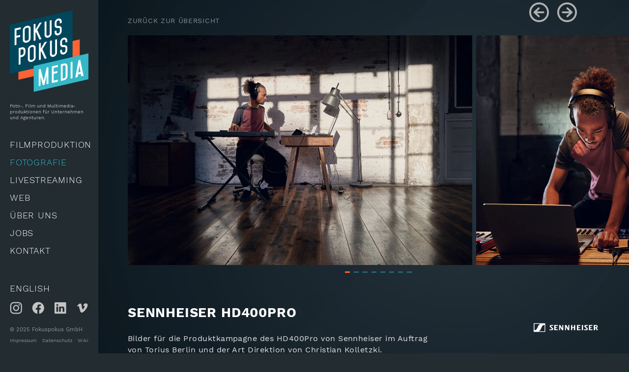

--- FILE ---
content_type: text/html; charset=UTF-8
request_url: https://www.fokuspokus-media.de/fotografie/werbefotografie-sennheiser-hd400pro/
body_size: 11092
content:
<!DOCTYPE html>
<html class="html wp-singular fotoprojekt-template-default single single-fotoprojekt postid-51696 wp-theme-fpmedia2024" lang=de-DE>
<head>
<meta charset=utf-8>
<meta name=viewport content="width=device-width, initial-scale=1">
<link rel=alternate type="application/rss+xml" title="Fokuspokus Media Feed" href="https://www.fokuspokus-media.de/feed/"> <meta name=robots content='index, follow, max-image-preview:large, max-snippet:-1, max-video-preview:-1'/>
<style>img:is([sizes="auto" i], [sizes^="auto," i]) {contain-intrinsic-size:3000px 1500px}</style>
<link rel=alternate href="https://www.fokuspokus-media.de/fotografie/werbefotografie-sennheiser-hd400pro/" hreflang=de />
<link rel=alternate href="https://www.fokuspokus-media.de/en/fotografie/sennheiser-hd400pro/" hreflang=en />
<!-- This site is optimized with the Yoast SEO plugin v26.2 - https://yoast.com/wordpress/plugins/seo/ -->
<title>Sennheiser HD400Pro - Fokuspokus Media</title>
<link rel=canonical href="https://www.fokuspokus-media.de/fotografie/werbefotografie-sennheiser-hd400pro/"/>
<meta property=og:locale content=de_DE />
<meta property=og:locale:alternate content=en_GB />
<meta property=og:type content=article />
<meta property=og:title content="Sennheiser HD400Pro - Fokuspokus Media"/>
<meta property=og:url content="https://www.fokuspokus-media.de/fotografie/werbefotografie-sennheiser-hd400pro/"/>
<meta property=og:site_name content="Fokuspokus Media"/>
<meta property=article:publisher content="https://www.facebook.com/fokuspokusmedia/"/>
<meta property=article:modified_time content="2023-04-14T09:17:27+00:00"/>
<meta name=twitter:card content=summary_large_image />
<meta name=twitter:site content="@fokuspokusmedia"/>
<script type="application/ld+json" class=yoast-schema-graph>{"@context":"https://schema.org","@graph":[{"@type":"WebPage","@id":"https://www.fokuspokus-media.de/fotografie/werbefotografie-sennheiser-hd400pro/","url":"https://www.fokuspokus-media.de/fotografie/werbefotografie-sennheiser-hd400pro/","name":"Sennheiser HD400Pro - Fokuspokus Media","isPartOf":{"@id":"https://www.fokuspokus-media.de/#website"},"datePublished":"2022-05-11T22:55:59+00:00","dateModified":"2023-04-14T09:17:27+00:00","breadcrumb":{"@id":"https://www.fokuspokus-media.de/fotografie/werbefotografie-sennheiser-hd400pro/#breadcrumb"},"inLanguage":"de","potentialAction":[{"@type":"ReadAction","target":["https://www.fokuspokus-media.de/fotografie/werbefotografie-sennheiser-hd400pro/"]}]},{"@type":"BreadcrumbList","@id":"https://www.fokuspokus-media.de/fotografie/werbefotografie-sennheiser-hd400pro/#breadcrumb","itemListElement":[{"@type":"ListItem","position":1,"name":"Startseite","item":"https://www.fokuspokus-media.de/"},{"@type":"ListItem","position":2,"name":"Sennheiser HD400Pro"}]},{"@type":"WebSite","@id":"https://www.fokuspokus-media.de/#website","url":"https://www.fokuspokus-media.de/","name":"Fokuspokus Media","description":"IHRE MEDIENAGENTUR IN HANNOVER","publisher":{"@id":"https://www.fokuspokus-media.de/#organization"},"potentialAction":[{"@type":"SearchAction","target":{"@type":"EntryPoint","urlTemplate":"https://www.fokuspokus-media.de/?s={search_term_string}"},"query-input":{"@type":"PropertyValueSpecification","valueRequired":true,"valueName":"search_term_string"}}],"inLanguage":"de"},{"@type":"Organization","@id":"https://www.fokuspokus-media.de/#organization","name":"Fokuspokus Media","url":"https://www.fokuspokus-media.de/","logo":{"@type":"ImageObject","inLanguage":"de","@id":"https://www.fokuspokus-media.de/#/schema/logo/image/","url":"https://www.fokuspokus-media.de/wp-content/uploads/logo.png","contentUrl":"https://www.fokuspokus-media.de/wp-content/uploads/logo.png","width":936,"height":976,"caption":"Fokuspokus Media"},"image":{"@id":"https://www.fokuspokus-media.de/#/schema/logo/image/"},"sameAs":["https://www.facebook.com/fokuspokusmedia/","https://x.com/fokuspokusmedia","https://www.instagram.com/fokuspokusmedia/"]}]}</script>
<!-- / Yoast SEO plugin. -->
<link rel=dns-prefetch href='//www.fokuspokus-media.de'/>
<link rel=stylesheet id=contact-form-7-css href='https://www.fokuspokus-media.de/wp-content/cache/autoptimize/css/autoptimize_single_64ac31699f5326cb3c76122498b76f66.css?ver=6.1.3' media=all />
<style id=wpa-css-css media=all>.wpa-test-msg{background:#d1ecf1!important;border:1px solid #bee5eb!important;border-radius:5px!important;color:#0c5460!important;font-size:14px!important;padding:.75rem 1.25rem!important;font-family:Arial!important;margin-top:5px!important}span.wpa-button{display:inline-block!important;padding-top:5px!important;color:#fff!important;background-color:#6c757d!important;border-color:#6c757d!important;padding:5px 10px!important;border-radius:5px!important;margin-top:5px!important;cursor:pointer!important}#altEmail_container,.altEmail_container{position:absolute!important;overflow:hidden!important;display:inline!important;height:1px!important;width:1px!important;z-index:-1000!important}</style>
<link rel=stylesheet id='Flynt/assets/main-css' href='https://www.fokuspokus-media.de/wp-content/cache/autoptimize/css/A.autoptimize_single_fd54279a9c5113db71709fc1f7cd8b16.css.pagespeed.cf.AA72KxJ9gI.css' media=all />
<link rel=stylesheet id='Flynt/assets/print-css' href='https://www.fokuspokus-media.de/wp-content/cache/autoptimize/css/autoptimize_single_94e546500b3d03155ac6427cb04be4ce.css' media=print />
<link rel=stylesheet id=borlabs-cookie-custom-css href='https://www.fokuspokus-media.de/wp-content/cache/autoptimize/css/autoptimize_single_9e221b89eaa3c245e0b1aedb2bb5e1e8.css?ver=3.3.18.1-69' media=all />
<script id=asenha-public-js-extra>var phpVars={"externalPermalinksEnabled":"1"};</script>
<script src="https://www.fokuspokus-media.de/wp-content,_plugins,_admin-site-enhancements-pro,_assets,_js,_external-permalinks.js,qver==8.0.2+wp-includes,_js,_jquery,_jquery.min.js,qver==3.7.1.pagespeed.jc.RWUoEVZ-Cx.js"></script><script>eval(mod_pagespeed_LZX73_j0gV);</script>
<script>eval(mod_pagespeed_zTAsW_19em);</script>
<script src="https://www.fokuspokus-media.de/wp-includes/js/jquery/jquery-migrate.min.js,qver=3.4.1.pagespeed.jm.bhhu-RahTI.js" id=jquery-migrate-js></script>
<script id="Flynt/assets/main-js-extra">var FlyntData={"componentsWithScript":{"BlockAdvancedTextBild":"BlockAdvancedTextBild","BlockBlogImageSlider":"BlockBlogImageSlider","BlockBlogOverview":"BlockBlogOverview","BlockBlogWysiwyg":"BlockBlogWysiwyg","BlockFAQAccordion":"BlockFAQAccordion","BlockGalerieSlider":"BlockGalerieSlider","BlockHeadline":"BlockHeadline","BlockHeroTeaser":"BlockHeroTeaser","BlockHorizontalTextliste":"BlockHorizontalTextliste","BlockImageTextSlider":"BlockImageTextSlider","BlockKontakt":"BlockKontakt","BlockProjektGrid":"BlockProjektGrid","BlockProjektOverviewWithFilter":"BlockProjektOverviewWithFilter","BlockProjektReferenzenSlider":"BlockProjektReferenzenSlider","BlockScrollToGrid":"BlockScrollToGrid","BlockScrollToGridHero":"BlockScrollToGridHero","BlockTabs":"BlockTabs","BlockWikiOverview":"BlockWikiOverview","BlockZitatSlider":"BlockZitatSlider","GridPostsArchive":"GridPostsArchive","NavigationBurger":"NavigationBurger","ProjektBilder":"ProjektBilder","ProjektMaking":"ProjektMaking","SliderImages":"SliderImages"},"templateDirectoryUri":"https:\/\/www.fokuspokus-media.de\/wp-content\/themes\/fpmedia2024"};</script>
<script src="https://www.fokuspokus-media.de/wp-content/themes/fpmedia2024/dist/assets/main-6de91e42.js" id="Flynt/assets/main-js" type=module></script>
<script data-no-optimize=1 data-no-minify=1 data-cfasync=false src="https://www.fokuspokus-media.de/wp-content/cache/borlabs-cookie/1/borlabs-cookie-config-de.json.js,qver=3.3.18.1-83.pagespeed.jm.YtY3XLGgex.js" id=borlabs-cookie-config-js></script>
<style type="text/css" id=admin-menu-logo-css>.asenha-admin-logo .ab-item,.asenha-admin-logo a{line-height:28px!important;display:flex;align-items:center}.asenha-admin-logo img{vertical-align:middle;height:20px!important}@media screen and (max-width:782px){#wpadminbar li#wp-admin-bar-asenha-admin-bar-logo{display:block}#wpadminbar li#wp-admin-bar-asenha-admin-bar-logo a{display:flex;margin-left:8px}}</style>
<script type="text/javascript">var jQueryMigrateHelperHasSentDowngrade=false;window.onerror=function(msg,url,line,col,error){if(jQueryMigrateHelperHasSentDowngrade){return true;}var xhr=new XMLHttpRequest();var nonce='3541d12cad';var jQueryFunctions=['andSelf','browser','live','boxModel','support.boxModel','size','swap','clean','sub',];var match_pattern=/\)\.(.+?) is not a function/;var erroredFunction=msg.match(match_pattern);if(null===erroredFunction||typeof erroredFunction!=='object'||typeof erroredFunction[1]==="undefined"||-1===jQueryFunctions.indexOf(erroredFunction[1])){return true;}jQueryMigrateHelperHasSentDowngrade=true;xhr.open('POST','https://www.fokuspokus-media.de/wp-admin/admin-ajax.php');xhr.setRequestHeader('Content-Type','application/x-www-form-urlencoded');xhr.onload=function(){var response,reload=false;if(200===xhr.status){try{response=JSON.parse(xhr.response);reload=response.data.reload;}catch(e){reload=false;}}if(reload){location.reload();}};xhr.send(encodeURI('action=jquery-migrate-downgrade-version&_wpnonce='+nonce));return true;}</script>
<script data-borlabs-cookie-script-blocker-ignore>if('0'==='1'||'1'==='1'){window.dataLayer=window.dataLayer||[];function gtag(){dataLayer.push(arguments);}gtag('consent','default',{'ad_storage':'denied','ad_user_data':'denied','ad_personalization':'denied','analytics_storage':'denied','functionality_storage':'denied','personalization_storage':'denied','security_storage':'denied','wait_for_update':500,});}if('0'==='1'){gtag("js",new Date());gtag("config","AW-11113161650");(function(w,d,s,i){var f=d.getElementsByTagName(s)[0],j=d.createElement(s);j.async=true;j.src="https://www.googletagmanager.com/gtag/js?id="+i;f.parentNode.insertBefore(j,f);})(window,document,"script","AW-11113161650");}</script><script data-borlabs-cookie-script-blocker-ignore>window.dataLayer=window.dataLayer||[];if(typeof gtag!=='function'){function gtag(){dataLayer.push(arguments);}}if('0'==='1'||'1'==='1'){gtag('consent','default',{'ad_storage':'denied','ad_user_data':'denied','ad_personalization':'denied','analytics_storage':'denied','functionality_storage':'denied','personalization_storage':'denied','security_storage':'denied','wait_for_update':500,});}if('0'==='1'){gtag("js",new Date());gtag("config","G-RKYXLDLDY5",{"anonymize_ip":true});(function(w,d,s,i){var f=d.getElementsByTagName(s)[0],j=d.createElement(s);j.async=true;j.src="https://www.googletagmanager.com/gtag/js?id="+i;f.parentNode.insertBefore(j,f);})(window,document,"script","G-RKYXLDLDY5");}</script><link rel=icon href="https://www.fokuspokus-media.de/wp-content/uploads/xcropped-siteicon-32x32.png.pagespeed.ic.cS22sMEBpZ.webp" sizes=32x32 />
<link rel=icon href="https://www.fokuspokus-media.de/wp-content/uploads/xcropped-siteicon-192x192.png.pagespeed.ic.NdqKxO_7lL.webp" sizes=192x192 />
<link rel=apple-touch-icon href="https://www.fokuspokus-media.de/wp-content/uploads/xcropped-siteicon-180x180.png.pagespeed.ic.sVqm60IWwm.webp"/>
<meta name=msapplication-TileImage content="https://www.fokuspokus-media.de/wp-content/uploads/cropped-siteicon-270x270.png"/>
<style id=wp-custom-css>flynt-component[name="BlockVideo"] .wrapper .wrapper{padding:0}flynt-component[name="BlockHorizontalIconTextList"] .wrapper .wrapper{padding:0}flynt-component[name="BlockTeam"] .team-body-item video{width:104%;height:104%;object-fit:cover}.wpcf7 form.sent .wpcf7-response-output{border-color:#46b450;display:block;margin:10px 0;background-color:#46b450;padding:20px}flynt-component[name="BlockHorizontalIconTextList"] .m-livestream-leistung__list-item img[src*=".svg"]{max-width:88px}.single-project--intro--inner .brlbs-cmpnt-container.brlbs-cmpnt-content-blocker{position:relative!important;width:100%!important;height:auto!important}</style>
</head>
<body data-rsssl=1><noscript><meta HTTP-EQUIV="refresh" content="0;url='https://www.fokuspokus-media.de/fotografie/werbefotografie-sennheiser-hd400pro/?PageSpeed=noscript'" /><style><!--table,div,span,font,p{display:none} --></style><div style="display:block">Please click <a href="https://www.fokuspokus-media.de/fotografie/werbefotografie-sennheiser-hd400pro/?PageSpeed=noscript">here</a> if you are not redirected within a few seconds.</div></noscript>
<a href="#mainContent" class=visuallyHidden-focusable>Skip to main content</a>
<div class=main-page-wrapper>
<header class=main-header>
<flynt-component name=NavigationMain>
<div class=main-header-inner>
<a class=logo href="https://www.fokuspokus-media.de">
<img class=logo-image width=130 height=137 src="https://www.fokuspokus-media.de/wp-content/themes/fpmedia2024/dist/assets/logo-afa9a9d7.svg" alt="Fokuspokus Media">
</a>
<div class=menu-claim>
<strong>Foto-, Film und Multimedia-<br>produktionen für Unternehmen<br>und Agenturen.</strong>
</div>
<nav class=main-nav aria-label=Main>
<ul>
<li class="menu-item
							has-children">
<a class=link href="https://www.fokuspokus-media.de/filmproduktion-hannover/">
Filmproduktion
</a>
<div class=main-nav--flyout>
<ul class=flyout-list>
<li class=flyout-list---item>
<a href="https://www.fokuspokus-media.de/filmproduktion-hannover/imagefilm-hannover/">Imagefilm</a>
</li>
<li class=flyout-list---item>
<a href="https://www.fokuspokus-media.de/filmproduktion-hannover/produktfilm/">Produktfilm</a>
</li>
<li class=flyout-list---item>
<a href="https://www.fokuspokus-media.de/filmproduktion-hannover/eventfilm-hannover/">Eventfilm</a>
</li>
<li class=flyout-list---item>
<a href="https://www.fokuspokus-media.de/filmproduktion-hannover/messefilm/">Messefilm</a>
</li>
<li class=flyout-list---item>
<a href="https://www.fokuspokus-media.de/filmproduktion-hannover/testimonialvideo/">Testimonial Video</a>
</li>
<li class=flyout-list---item>
<a href="https://www.fokuspokus-media.de/filmproduktion-hannover/modularer-film/">Modularer Film</a>
</li>
<li class=flyout-list---item>
<a href="https://www.fokuspokus-media.de/filmproduktion-hannover/postproduktion/">Postproduktion</a>
</li>
<li class=flyout-list---item>
<a href="https://www.fokuspokus-media.de/filmreferenzen/">Filmreferenzen</a>
</li>
</ul>
</div>
</li>
<li class="menu-item current-menu-item">
<a class=link href="https://www.fokuspokus-media.de/fotografie/">
Fotografie
</a>
</li>
<li class=menu-item>
<a class=link href="https://www.fokuspokus-media.de/livestreaming/">
Livestreaming
</a>
</li>
<li class=menu-item>
<a class=link href="https://www.fokuspokus-media.de/webdesign-hannover/">
Web
</a>
</li>
<li class=menu-item>
<a class=link href="https://www.fokuspokus-media.de/ueber-uns/">
Über Uns
</a>
</li>
<li class=menu-item>
<a class=link href="https://www.fokuspokus-media.de/jobs/">
Jobs
</a>
</li>
<li class=menu-item>
<a class=link href="#kontakt">
Kontakt
</a>
</li>
</ul>
</nav>
<div class=menu-footer>
<div class=menu-footer-language>
<ul>
<li class=menu-item>
<a class=link href="https://www.fokuspokus-media.de/en/fotografie/sennheiser-hd400pro/">
English
</a>
</li>
</ul>
</div>
<div class=menu-footer-social>
<a href="https://www.instagram.com/fokuspokusmedia/" target=_blank aria-label="Link zum Instagram-Profil">
<svg fill=none xmlns="http://www.w3.org/2000/svg" viewBox="0 0 26 25"><path d="M21.186 5.969a1.447 1.447 0 1 1-2.894-.001 1.447 1.447 0 0 1 2.894 0Zm4.597 6.531v.019l-.083 5.243a7.235 7.235 0 0 1-2.12 5.037 7.245 7.245 0 0 1-5.04 2.12L13.275 25h-.018l-5.248-.083a7.245 7.245 0 0 1-5.04-2.119 7.235 7.235 0 0 1-2.121-5.035L.766 12.5v-.019l.082-5.244a7.235 7.235 0 0 1 2.12-5.036 7.245 7.245 0 0 1 5.04-2.12L13.274 0h.02l5.247.083a7.244 7.244 0 0 1 7.16 7.155l.082 5.262Zm-2.33 0-.081-5.227a4.92 4.92 0 0 0-4.867-4.864l-5.23-.08-5.23.08a4.925 4.925 0 0 0-4.868 4.864L3.095 12.5l.082 5.227a4.919 4.919 0 0 0 4.867 4.864l5.23.08 5.23-.08a4.926 4.926 0 0 0 4.868-4.864l.081-5.227Zm-3.755 0a6.417 6.417 0 0 1-1.882 4.539A6.426 6.426 0 0 1 6.851 12.5c0-1.702.677-3.335 1.881-4.539A6.426 6.426 0 0 1 19.698 12.5Zm-2.33 0a4.089 4.089 0 0 0-4.094-4.09 4.095 4.095 0 0 0-4.093 4.09 4.09 4.09 0 0 0 4.093 4.09 4.095 4.095 0 0 0 4.094-4.09Z"/></svg>
</a>
<a href="https://www.facebook.com/fokuspokusmedia/" target=_blank aria-label="Link zum Facebook-Profil">
<svg fill=none xmlns="http://www.w3.org/2000/svg" viewBox="0 0 26 25"><path fill-rule=evenodd clip-rule=evenodd d="M13.244 25h.011-.011Zm.088 0h-.004.012-.008Zm-.126 0h.012-.012Zm.167 0h-.007.012-.005Zm-.204 0h.008-.008Zm.244 0h-.006.008-.002Zm.04-.001h-.002.01-.008Zm-.33 0h.01-.011Zm.37 0h-.006.014-.007Zm-.41 0h.014-.014Zm.451-.001h-.009.013-.004Zm-.488 0h.013H13.046ZM13 24.997h.011H13Zm.574 0h-.002.011-.009Zm-.614-.001h.015-.015Zm.654 0h-.006.015-.008Zm.04-.001h-.01.016-.005Zm-.73 0h.015-.016Zm-.036-.001h.011-.02.01Zm.807 0h-.01.02-.01Zm.04-.002h-.005.016-.011Zm-.898 0h.017-.017Zm-.036-.001h.018H12.8Zm.974 0h-.01.018-.008Zm-1.01-.002h.017-.017Zm1.05 0h-.013.017-.004Zm-1.1-.002h.018H12.715Zm1.14 0h-.004.018-.014Zm-1.177-.002.02.001h-.02Zm1.217 0-.009.001h.02-.01Zm-1.252-.002.02.001h-.02Zm1.292 0-.014.001h.02-.006Zm.04-.001h-.018.016l.019-.001h-.017Zm-1.364 0h.015-.017l-.017-.001h.019Zm1.404-.003h-.008.02-.012Zm-1.458 0h.02-.02Zm-.036-.002h.02-.02Zm1.534 0h-.012.02-.008Zm-1.567-.002h.018-.017l-.017-.001h.016Zm1.607 0h-.017.018l.015-.001h-.016Zm.04-.003h-.006.019-.014Zm-1.699 0h.02-.02Zm-.035-.003.019.001h-.01l-.009-.001Zm1.773 0-.01.001.019-.001h-.009Zm-1.808-.003.017.002-.013-.001h-.004Zm1.848 0-.013.002.017-.002h-.004Zm-1.895-.003h.015-.015Zm1.935 0h-.004.015-.011Zm.04-.003-.008.001.015-.001h-.008Zm-2.012 0 .015.001h-.007l-.008-.001Zm-.035-.003.013.001h-.01l-.003-.001Zm2.086 0-.009.001.013-.001h-.004Zm-2.125-.003h.004-.004Zm2.165 0h-.001.004-.003Zm.04-.003h-.004l.008-.001h-.005Zm-2.247-.001h.01-.01Zm-.036-.003h.006-.006Zm2.322 0h-.004.006-.002Zm-3.115-.099C5.361 23.909.783 18.735.783 12.5.783 5.601 6.388 0 13.292 0S25.8 5.601 25.8 12.5c0 6.235-4.578 11.41-10.555 12.348v-8.735h2.915l.555-3.613h-3.47v-2.345c0-.988.485-1.952 2.039-1.952h1.577V5.127s-1.431-.244-2.8-.244c-2.857 0-4.725 1.73-4.725 4.863V12.5H8.161v3.613h3.176v8.735Z"/></svg>
</a>
<a href="https://de.linkedin.com/company/fokuspokus-media" target=_blank aria-label="Link zum LinkedIn-Profil">
<svg fill=none xmlns="http://www.w3.org/2000/svg" viewBox="0 0 26 25"><g clip-path="url(#a)"><path fill-rule=evenodd clip-rule=evenodd d="M22.746 0a3.056 3.056 0 0 1 3.055 3.054v18.892A3.056 3.056 0 0 1 22.746 25H3.856A3.056 3.056 0 0 1 .8 21.946V3.054A3.056 3.056 0 0 1 3.855 0h18.891ZM8.636 20.668V9.647H4.972v11.02h3.664Zm13.21 0v-6.32c0-3.386-1.808-4.96-4.218-4.96-1.944 0-2.814 1.068-3.302 1.819v-1.56h-3.663c.049 1.034 0 11.02 0 11.02h3.663v-6.154c0-.33.024-.659.121-.895.264-.658.868-1.339 1.88-1.339 1.325 0 1.855 1.011 1.855 2.492v5.897h3.664ZM6.829 4.332c-1.254 0-2.073.824-2.073 1.905 0 1.057.794 1.904 2.024 1.904h.024c1.277 0 2.073-.847 2.073-1.904-.024-1.08-.793-1.903-2.048-1.905Z"/></g><defs><clipPath id=a><path transform="translate(.8)" d="M0 0h25v25H0z"/></clipPath></defs></svg>
</a>
<a href="https://vimeo.com/fokuspokus" target=_blank aria-label="Link zum Vimeo-Profil">
<svg fill=none xmlns="http://www.w3.org/2000/svg" viewBox="0 0 23 26"><g clip-path="url(#a)"><path d="M22.756 7.8c-.102 2.214-1.646 5.246-4.642 9.095-3.093 4.022-5.708 6.033-7.85 6.033-1.326 0-2.448-1.224-3.368-3.672C5.11 12.696 4.347 8.851 2.87 8.851c-.173 0-.767.36-1.788 1.072L.016 8.54c2.62-2.3 5.123-4.86 6.693-5.002C8.48 3.367 9.568 4.58 9.979 7.17c1.457 9.217 2.102 10.609 4.753 6.434.95-1.503 1.463-2.645 1.534-3.432.243-2.331-1.818-2.174-3.215-1.575 1.117-3.661 3.255-5.438 6.409-5.337 2.325.061 3.427 1.58 3.296 4.54Z"/></g><defs><clipPath id=a><path transform="translate(.016)" d="M0 0h22.75v26H0z"/></clipPath></defs></svg>
</a>
</div>
<div class=menu-footer-meta>
<div class=menu-footer-meta--copyright>
<small>&copy; 2025 Fokuspokus GmbH</small>
</div>
<div class=menu-footer-meta--legal>
<a href="https://www.fokuspokus-media.de/impressum/">
Impressum
</a>
<a href="https://www.fokuspokus-media.de/datenschutz/">
Datenschutz
</a>
<a href="https://www.fokuspokus-media.de/wiki/">
Wiki
</a>
</div>
</div>
</div>
</div>
</flynt-component>
<flynt-component name=NavigationBurger>
<div class=wrapper>
<div class=navigation-header>
<a class=logo href="https://www.fokuspokus-media.de">
<img class=logo-image width=130 height=137 src="https://www.fokuspokus-media.de/wp-content/themes/fpmedia2024/dist/assets/logo-afa9a9d7.svg" alt="Fokuspokus Media">
</a>
<button data-ref=menuButton class=hamburger type=button aria-expanded=false aria-controls=navigationBurger-menu>
<span class=visuallyHidden>Toggle Menu</span>
<span class=hamburger-lines aria-hidden=true>
<span class=hamburger-lines--primary></span>
<span class=hamburger-lines--secondary></span>
</span>
</button>
</div>
</div>
<div data-ref=menu id=navigationBurger-menu class=menu>
<div class=wrapper>
<div class=menu-inner>
<nav class=main-nav aria-label=Main>
<ul>
<li class=menu-item>
<a class=link href="https://www.fokuspokus-media.de/filmproduktion-hannover/">
Filmproduktion
</a>
<div class=main-item-submenu>
<ul class=flyout-list>
<li class=flyout-list---item>
<a href="https://www.fokuspokus-media.de/filmproduktion-hannover/imagefilm-hannover/">
Imagefilm
</a>
</li>
<li class=flyout-list---item>
<a href="https://www.fokuspokus-media.de/filmproduktion-hannover/produktfilm/">
Produktfilm
</a>
</li>
<li class=flyout-list---item>
<a href="https://www.fokuspokus-media.de/filmproduktion-hannover/eventfilm-hannover/">
Eventfilm
</a>
</li>
<li class=flyout-list---item>
<a href="https://www.fokuspokus-media.de/filmproduktion-hannover/messefilm/">
Messefilm
</a>
</li>
<li class=flyout-list---item>
<a href="https://www.fokuspokus-media.de/filmproduktion-hannover/testimonialvideo/">
Testimonial Video
</a>
</li>
<li class=flyout-list---item>
<a href="https://www.fokuspokus-media.de/filmproduktion-hannover/modularer-film/">
Modularer Film
</a>
</li>
<li class=flyout-list---item>
<a href="https://www.fokuspokus-media.de/filmproduktion-hannover/postproduktion/">
Postproduktion
</a>
</li>
<li class=flyout-list---item>
<a href="https://www.fokuspokus-media.de/filmreferenzen/">
Filmreferenzen
</a>
</li>
</ul>
</div>
</li>
<li class="menu-item current-menu-item">
<a class=link href="https://www.fokuspokus-media.de/fotografie/">
Fotografie
</a>
</li>
<li class=menu-item>
<a class=link href="https://www.fokuspokus-media.de/livestreaming/">
Livestreaming
</a>
</li>
<li class=menu-item>
<a class=link href="https://www.fokuspokus-media.de/webdesign-hannover/">
Web
</a>
</li>
<li class=menu-item>
<a class=link href="https://www.fokuspokus-media.de/ueber-uns/">
Über Uns
</a>
</li>
<li class=menu-item>
<a class=link href="https://www.fokuspokus-media.de/jobs/">
Jobs
</a>
</li>
<li class=menu-item>
<a class=link href="#kontakt">
Kontakt
</a>
</li>
</ul>
</nav>
<div class=menu-footer>
<div class=menu-footer-language>
<ul>
<li class=menu-item>
<a class=link href="https://www.fokuspokus-media.de/en/fotografie/sennheiser-hd400pro/">
English
</a>
</li>
</ul>
</div>
<div class=menu-footer-social>
<a href="https://www.instagram.com/fokuspokusmedia/" target=_blank aria-label="Link zum Instagram-Profil">
<svg fill=none xmlns="http://www.w3.org/2000/svg" viewBox="0 0 26 25"><path d="M21.186 5.969a1.447 1.447 0 1 1-2.894-.001 1.447 1.447 0 0 1 2.894 0Zm4.597 6.531v.019l-.083 5.243a7.235 7.235 0 0 1-2.12 5.037 7.245 7.245 0 0 1-5.04 2.12L13.275 25h-.018l-5.248-.083a7.245 7.245 0 0 1-5.04-2.119 7.235 7.235 0 0 1-2.121-5.035L.766 12.5v-.019l.082-5.244a7.235 7.235 0 0 1 2.12-5.036 7.245 7.245 0 0 1 5.04-2.12L13.274 0h.02l5.247.083a7.244 7.244 0 0 1 7.16 7.155l.082 5.262Zm-2.33 0-.081-5.227a4.92 4.92 0 0 0-4.867-4.864l-5.23-.08-5.23.08a4.925 4.925 0 0 0-4.868 4.864L3.095 12.5l.082 5.227a4.919 4.919 0 0 0 4.867 4.864l5.23.08 5.23-.08a4.926 4.926 0 0 0 4.868-4.864l.081-5.227Zm-3.755 0a6.417 6.417 0 0 1-1.882 4.539A6.426 6.426 0 0 1 6.851 12.5c0-1.702.677-3.335 1.881-4.539A6.426 6.426 0 0 1 19.698 12.5Zm-2.33 0a4.089 4.089 0 0 0-4.094-4.09 4.095 4.095 0 0 0-4.093 4.09 4.09 4.09 0 0 0 4.093 4.09 4.095 4.095 0 0 0 4.094-4.09Z"/></svg>
</a>
<a href="https://www.facebook.com/fokuspokusmedia/" target=_blank aria-label="Link zum Facebook-Profil">
<svg fill=none xmlns="http://www.w3.org/2000/svg" viewBox="0 0 26 25"><path fill-rule=evenodd clip-rule=evenodd d="M13.244 25h.011-.011Zm.088 0h-.004.012-.008Zm-.126 0h.012-.012Zm.167 0h-.007.012-.005Zm-.204 0h.008-.008Zm.244 0h-.006.008-.002Zm.04-.001h-.002.01-.008Zm-.33 0h.01-.011Zm.37 0h-.006.014-.007Zm-.41 0h.014-.014Zm.451-.001h-.009.013-.004Zm-.488 0h.013H13.046ZM13 24.997h.011H13Zm.574 0h-.002.011-.009Zm-.614-.001h.015-.015Zm.654 0h-.006.015-.008Zm.04-.001h-.01.016-.005Zm-.73 0h.015-.016Zm-.036-.001h.011-.02.01Zm.807 0h-.01.02-.01Zm.04-.002h-.005.016-.011Zm-.898 0h.017-.017Zm-.036-.001h.018H12.8Zm.974 0h-.01.018-.008Zm-1.01-.002h.017-.017Zm1.05 0h-.013.017-.004Zm-1.1-.002h.018H12.715Zm1.14 0h-.004.018-.014Zm-1.177-.002.02.001h-.02Zm1.217 0-.009.001h.02-.01Zm-1.252-.002.02.001h-.02Zm1.292 0-.014.001h.02-.006Zm.04-.001h-.018.016l.019-.001h-.017Zm-1.364 0h.015-.017l-.017-.001h.019Zm1.404-.003h-.008.02-.012Zm-1.458 0h.02-.02Zm-.036-.002h.02-.02Zm1.534 0h-.012.02-.008Zm-1.567-.002h.018-.017l-.017-.001h.016Zm1.607 0h-.017.018l.015-.001h-.016Zm.04-.003h-.006.019-.014Zm-1.699 0h.02-.02Zm-.035-.003.019.001h-.01l-.009-.001Zm1.773 0-.01.001.019-.001h-.009Zm-1.808-.003.017.002-.013-.001h-.004Zm1.848 0-.013.002.017-.002h-.004Zm-1.895-.003h.015-.015Zm1.935 0h-.004.015-.011Zm.04-.003-.008.001.015-.001h-.008Zm-2.012 0 .015.001h-.007l-.008-.001Zm-.035-.003.013.001h-.01l-.003-.001Zm2.086 0-.009.001.013-.001h-.004Zm-2.125-.003h.004-.004Zm2.165 0h-.001.004-.003Zm.04-.003h-.004l.008-.001h-.005Zm-2.247-.001h.01-.01Zm-.036-.003h.006-.006Zm2.322 0h-.004.006-.002Zm-3.115-.099C5.361 23.909.783 18.735.783 12.5.783 5.601 6.388 0 13.292 0S25.8 5.601 25.8 12.5c0 6.235-4.578 11.41-10.555 12.348v-8.735h2.915l.555-3.613h-3.47v-2.345c0-.988.485-1.952 2.039-1.952h1.577V5.127s-1.431-.244-2.8-.244c-2.857 0-4.725 1.73-4.725 4.863V12.5H8.161v3.613h3.176v8.735Z"/></svg>
</a>
<a href="https://de.linkedin.com/company/fokuspokus-media" target=_blank aria-label="Link zum LinkedIn-Profil">
<svg fill=none xmlns="http://www.w3.org/2000/svg" viewBox="0 0 26 25"><g clip-path="url(#a)"><path fill-rule=evenodd clip-rule=evenodd d="M22.746 0a3.056 3.056 0 0 1 3.055 3.054v18.892A3.056 3.056 0 0 1 22.746 25H3.856A3.056 3.056 0 0 1 .8 21.946V3.054A3.056 3.056 0 0 1 3.855 0h18.891ZM8.636 20.668V9.647H4.972v11.02h3.664Zm13.21 0v-6.32c0-3.386-1.808-4.96-4.218-4.96-1.944 0-2.814 1.068-3.302 1.819v-1.56h-3.663c.049 1.034 0 11.02 0 11.02h3.663v-6.154c0-.33.024-.659.121-.895.264-.658.868-1.339 1.88-1.339 1.325 0 1.855 1.011 1.855 2.492v5.897h3.664ZM6.829 4.332c-1.254 0-2.073.824-2.073 1.905 0 1.057.794 1.904 2.024 1.904h.024c1.277 0 2.073-.847 2.073-1.904-.024-1.08-.793-1.903-2.048-1.905Z"/></g><defs><clipPath id=a><path transform="translate(.8)" d="M0 0h25v25H0z"/></clipPath></defs></svg>
</a>
<a href="https://vimeo.com/fokuspokus" target=_blank aria-label="Link zum Vimeo-Profil">
<svg fill=none xmlns="http://www.w3.org/2000/svg" viewBox="0 0 23 26"><g clip-path="url(#a)"><path d="M22.756 7.8c-.102 2.214-1.646 5.246-4.642 9.095-3.093 4.022-5.708 6.033-7.85 6.033-1.326 0-2.448-1.224-3.368-3.672C5.11 12.696 4.347 8.851 2.87 8.851c-.173 0-.767.36-1.788 1.072L.016 8.54c2.62-2.3 5.123-4.86 6.693-5.002C8.48 3.367 9.568 4.58 9.979 7.17c1.457 9.217 2.102 10.609 4.753 6.434.95-1.503 1.463-2.645 1.534-3.432.243-2.331-1.818-2.174-3.215-1.575 1.117-3.661 3.255-5.438 6.409-5.337 2.325.061 3.427 1.58 3.296 4.54Z"/></g><defs><clipPath id=a><path transform="translate(.016)" d="M0 0h22.75v26H0z"/></clipPath></defs></svg>
</a>
</div>
<div class=menu-footer-meta>
<div class=menu-footer-meta--copyright>
<small>&copy; 2025 Fokuspokus GmbH</small>
</div>
<div class=menu-footer-meta--legal>
<a href="https://www.fokuspokus-media.de/impressum/">
Impressum
</a>
<a href="https://www.fokuspokus-media.de/datenschutz/">
Datenschutz
</a>
<a href="https://www.fokuspokus-media.de/wiki/">
Wiki
</a>
</div>
</div>
</div>
</div>
</div>
</div>
</flynt-component>
</header>
<main id=mainContent class=main-wrapper aria-label=Content>
<div class=wrapper id=widthWrapper></div>
<flynt-component name=BlockBacklink data-scroll>
<div class=wrapper>
<button onclick="history.back()" aria-label="zurück">
Zurück zur Übersicht
</button>
</div>
</flynt-component>
<section class="section section-single-project">
<div class=wrapper>
<flynt-component name=ProjektBilder data-scroll>
<div class=single-project--intro>
<div class=single-project--intro--inner>
<div class=img-wrapper>
<div class="slider swiper-container" data-ref=slider>
<div class=slider-buttons-wrapper>
<button type=button data-ref=prev class="slider-button slider-button--prev" aria-label="">
<svg height=40 width=40 viewBox="0 0 512 512" xmlns="http://www.w3.org/2000/svg"><path fill="#B1B1B1" d="M368 232H197.1l67.21-62.41c9.71-9.07 10.25-24.22 1.25-33.94 -9.04-9.69-24.22-10.25-33.94-1.25l-112 104c-4.82 3.7-7.62 10.9-7.62 17.6 0 6.7 2.78 13.03 7.65 17.59l112 104c9.71 9 24.91 8.43 33.94-1.25 9-9.72 8.46-24.88-1.25-33.94L197.09 280h170.9c13.25 0 24-10.75 24-24s-10.7-24-24-24ZM256 0C114.6 0 0 114.6 0 256c0 141.4 114.6 256 256 256s256-114.6 256-256C512 114.6 397.4 0 256 0Zm0 464c-114.7 0-208-93.31-208-208s93.3-208 208-208 208 93.31 208 208 -93.3 208-208 208Z"/></svg>
</button>
<button type=button data-ref=next class="slider-button slider-button--next" aria-label="">
<svg height=40 width=40 viewBox="0 0 512 512" xmlns="http://www.w3.org/2000/svg"><path fill="#B1B1B1" d="M280.3 134.4c-9.72-9-24.91-8.44-33.94 1.25 -9 9.71-8.47 24.88 1.25 33.94L314.9 232H144c-13.2 0-24 10.8-24 24s10.8 24 24 24h170.9l-67.21 62.41c-9.72 9.06-10.25 24.22-1.25 33.94 9.03 9.68 24.22 10.25 33.94 1.25l112-104C397.2 269 400 262.7 400 256c0-6.7-2.79-13.03-7.66-17.59L280.29 134.4ZM256 0C114.6 0 0 114.6 0 256c0 141.4 114.6 256 256 256s256-114.6 256-256C512 114.6 397.4 0 256 0Zm0 464c-114.7 0-208-93.31-208-208s93.3-208 208-208 208 93.31 208 208 -93.3 208-208 208Z"/></svg>
</button>
</div>
<div class=swiper-wrapper>
<div class=swiper-slide>
<img class="" src="https://www.fokuspokus-media.de/wp-content/uploads/HD_400_PRO_In_Use_Shot_P1160511_small-scaled.webp" alt="" itemprob=image loading=lazy srcset="https://www.fokuspokus-media.de/wp-content/uploads/resized/HD_400_PRO_In_Use_Shot_P1160511_small-scaled-1920x0-c-default.webp 1920w,https://www.fokuspokus-media.de/wp-content/uploads/resized/HD_400_PRO_In_Use_Shot_P1160511_small-scaled-1600x0-c-default.webp 1600w,https://www.fokuspokus-media.de/wp-content/uploads/resized/HD_400_PRO_In_Use_Shot_P1160511_small-scaled-1440x0-c-default.webp 1440w,https://www.fokuspokus-media.de/wp-content/uploads/resized/HD_400_PRO_In_Use_Shot_P1160511_small-scaled-1366x0-c-default.webp 1366w,https://www.fokuspokus-media.de/wp-content/uploads/resized/HD_400_PRO_In_Use_Shot_P1160511_small-scaled-1024x0-c-default.webp 1024w,https://www.fokuspokus-media.de/wp-content/uploads/resized/HD_400_PRO_In_Use_Shot_P1160511_small-scaled-768x0-c-default.webp 768w,https://www.fokuspokus-media.de/wp-content/uploads/resized/HD_400_PRO_In_Use_Shot_P1160511_small-scaled-640x0-c-default.webp 640w">
</div>
<div class=swiper-slide>
<img class="" src="https://www.fokuspokus-media.de/wp-content/uploads/HD_400_PRO_In_Use_Shot_P1160711_small-scaled.webp" alt="" itemprob=image loading=lazy srcset="https://www.fokuspokus-media.de/wp-content/uploads/resized/HD_400_PRO_In_Use_Shot_P1160711_small-scaled-1920x0-c-default.webp 1920w,https://www.fokuspokus-media.de/wp-content/uploads/resized/HD_400_PRO_In_Use_Shot_P1160711_small-scaled-1600x0-c-default.webp 1600w,https://www.fokuspokus-media.de/wp-content/uploads/resized/HD_400_PRO_In_Use_Shot_P1160711_small-scaled-1440x0-c-default.webp 1440w,https://www.fokuspokus-media.de/wp-content/uploads/resized/HD_400_PRO_In_Use_Shot_P1160711_small-scaled-1366x0-c-default.webp 1366w,https://www.fokuspokus-media.de/wp-content/uploads/resized/HD_400_PRO_In_Use_Shot_P1160711_small-scaled-1024x0-c-default.webp 1024w,https://www.fokuspokus-media.de/wp-content/uploads/resized/HD_400_PRO_In_Use_Shot_P1160711_small-scaled-768x0-c-default.webp 768w,https://www.fokuspokus-media.de/wp-content/uploads/resized/HD_400_PRO_In_Use_Shot_P1160711_small-scaled-640x0-c-default.webp 640w">
</div>
<div class=swiper-slide>
<img class="" src="https://www.fokuspokus-media.de/wp-content/uploads/HD_400_PRO_Application_Shot_P1160894_small-scaled.webp" alt="" itemprob=image loading=lazy srcset="https://www.fokuspokus-media.de/wp-content/uploads/resized/HD_400_PRO_Application_Shot_P1160894_small-scaled-1920x0-c-default.webp 1920w,https://www.fokuspokus-media.de/wp-content/uploads/resized/HD_400_PRO_Application_Shot_P1160894_small-scaled-1600x0-c-default.webp 1600w,https://www.fokuspokus-media.de/wp-content/uploads/resized/HD_400_PRO_Application_Shot_P1160894_small-scaled-1440x0-c-default.webp 1440w,https://www.fokuspokus-media.de/wp-content/uploads/resized/HD_400_PRO_Application_Shot_P1160894_small-scaled-1366x0-c-default.webp 1366w,https://www.fokuspokus-media.de/wp-content/uploads/resized/HD_400_PRO_Application_Shot_P1160894_small-scaled-1024x0-c-default.webp 1024w,https://www.fokuspokus-media.de/wp-content/uploads/resized/HD_400_PRO_Application_Shot_P1160894_small-scaled-768x0-c-default.webp 768w,https://www.fokuspokus-media.de/wp-content/uploads/resized/HD_400_PRO_Application_Shot_P1160894_small-scaled-640x0-c-default.webp 640w">
</div>
<div class=swiper-slide>
<img class="" src="https://www.fokuspokus-media.de/wp-content/uploads/HD_400_PRO_In_Use_Shot_PKF4248_small-scaled.webp" alt="" itemprob=image loading=lazy srcset="https://www.fokuspokus-media.de/wp-content/uploads/resized/HD_400_PRO_In_Use_Shot_PKF4248_small-scaled-1920x0-c-default.webp 1920w,https://www.fokuspokus-media.de/wp-content/uploads/resized/HD_400_PRO_In_Use_Shot_PKF4248_small-scaled-1600x0-c-default.webp 1600w,https://www.fokuspokus-media.de/wp-content/uploads/resized/HD_400_PRO_In_Use_Shot_PKF4248_small-scaled-1440x0-c-default.webp 1440w,https://www.fokuspokus-media.de/wp-content/uploads/resized/HD_400_PRO_In_Use_Shot_PKF4248_small-scaled-1366x0-c-default.webp 1366w,https://www.fokuspokus-media.de/wp-content/uploads/resized/HD_400_PRO_In_Use_Shot_PKF4248_small-scaled-1024x0-c-default.webp 1024w,https://www.fokuspokus-media.de/wp-content/uploads/resized/HD_400_PRO_In_Use_Shot_PKF4248_small-scaled-768x0-c-default.webp 768w,https://www.fokuspokus-media.de/wp-content/uploads/resized/HD_400_PRO_In_Use_Shot_PKF4248_small-scaled-640x0-c-default.webp 640w">
</div>
<div class=swiper-slide>
<img class="" src="https://www.fokuspokus-media.de/wp-content/uploads/HD_400_PRO_In_Use_Shot_PKF4708_small-scaled.webp" alt="" itemprob=image loading=lazy srcset="https://www.fokuspokus-media.de/wp-content/uploads/resized/HD_400_PRO_In_Use_Shot_PKF4708_small-scaled-1920x0-c-default.webp 1920w, https://www.fokuspokus-media.de/wp-content/uploads/resized/HD_400_PRO_In_Use_Shot_PKF4708_small-scaled-1600x0-c-default.webp 1600w, https://www.fokuspokus-media.de/wp-content/uploads/resized/HD_400_PRO_In_Use_Shot_PKF4708_small-scaled-1440x0-c-default.webp 1440w, https://www.fokuspokus-media.de/wp-content/uploads/resized/HD_400_PRO_In_Use_Shot_PKF4708_small-scaled-1366x0-c-default.webp 1366w, https://www.fokuspokus-media.de/wp-content/uploads/resized/HD_400_PRO_In_Use_Shot_PKF4708_small-scaled-1024x0-c-default.webp 1024w, https://www.fokuspokus-media.de/wp-content/uploads/resized/xHD_400_PRO_In_Use_Shot_PKF4708_small-scaled-768x0-c-default.webp.pagespeed.ic.2fFfC8UcoY.webp 768w, https://www.fokuspokus-media.de/wp-content/uploads/resized/HD_400_PRO_In_Use_Shot_PKF4708_small-scaled-640x0-c-default.webp 640w">
</div>
<div class=swiper-slide>
<img class="" src="https://www.fokuspokus-media.de/wp-content/uploads/HD_400_PRO_In_Use_Shot_PKF4776_small-scaled.webp" alt="" itemprob=image loading=lazy srcset="https://www.fokuspokus-media.de/wp-content/uploads/resized/HD_400_PRO_In_Use_Shot_PKF4776_small-scaled-1920x0-c-default.webp 1920w,https://www.fokuspokus-media.de/wp-content/uploads/resized/HD_400_PRO_In_Use_Shot_PKF4776_small-scaled-1600x0-c-default.webp 1600w,https://www.fokuspokus-media.de/wp-content/uploads/resized/HD_400_PRO_In_Use_Shot_PKF4776_small-scaled-1440x0-c-default.webp 1440w,https://www.fokuspokus-media.de/wp-content/uploads/resized/HD_400_PRO_In_Use_Shot_PKF4776_small-scaled-1366x0-c-default.webp 1366w,https://www.fokuspokus-media.de/wp-content/uploads/resized/HD_400_PRO_In_Use_Shot_PKF4776_small-scaled-1024x0-c-default.webp 1024w,https://www.fokuspokus-media.de/wp-content/uploads/resized/HD_400_PRO_In_Use_Shot_PKF4776_small-scaled-768x0-c-default.webp 768w,https://www.fokuspokus-media.de/wp-content/uploads/resized/HD_400_PRO_In_Use_Shot_PKF4776_small-scaled-640x0-c-default.webp 640w">
</div>
<div class=swiper-slide>
<img class="" src="https://www.fokuspokus-media.de/wp-content/uploads/HD_400_PRO_In_Use_Shot_PKZ9280_small-scaled.webp" alt="" itemprob=image loading=lazy srcset="https://www.fokuspokus-media.de/wp-content/uploads/resized/HD_400_PRO_In_Use_Shot_PKZ9280_small-scaled-1920x0-c-default.webp 1920w,https://www.fokuspokus-media.de/wp-content/uploads/resized/HD_400_PRO_In_Use_Shot_PKZ9280_small-scaled-1600x0-c-default.webp 1600w,https://www.fokuspokus-media.de/wp-content/uploads/resized/HD_400_PRO_In_Use_Shot_PKZ9280_small-scaled-1440x0-c-default.webp 1440w,https://www.fokuspokus-media.de/wp-content/uploads/resized/HD_400_PRO_In_Use_Shot_PKZ9280_small-scaled-1366x0-c-default.webp 1366w,https://www.fokuspokus-media.de/wp-content/uploads/resized/HD_400_PRO_In_Use_Shot_PKZ9280_small-scaled-1024x0-c-default.webp 1024w,https://www.fokuspokus-media.de/wp-content/uploads/resized/HD_400_PRO_In_Use_Shot_PKZ9280_small-scaled-768x0-c-default.webp 768w,https://www.fokuspokus-media.de/wp-content/uploads/resized/HD_400_PRO_In_Use_Shot_PKZ9280_small-scaled-640x0-c-default.webp 640w">
</div>
<div class=swiper-slide>
<img class="" src="https://www.fokuspokus-media.de/wp-content/uploads/HD_400_PRO_In_Use_Shot_PKZ9797_small-1-scaled.webp" alt="" itemprob=image loading=lazy srcset="https://www.fokuspokus-media.de/wp-content/uploads/resized/HD_400_PRO_In_Use_Shot_PKZ9797_small-1-scaled-1920x0-c-default.webp 1920w,https://www.fokuspokus-media.de/wp-content/uploads/resized/HD_400_PRO_In_Use_Shot_PKZ9797_small-1-scaled-1600x0-c-default.webp 1600w,https://www.fokuspokus-media.de/wp-content/uploads/resized/HD_400_PRO_In_Use_Shot_PKZ9797_small-1-scaled-1440x0-c-default.webp 1440w,https://www.fokuspokus-media.de/wp-content/uploads/resized/HD_400_PRO_In_Use_Shot_PKZ9797_small-1-scaled-1366x0-c-default.webp 1366w,https://www.fokuspokus-media.de/wp-content/uploads/resized/HD_400_PRO_In_Use_Shot_PKZ9797_small-1-scaled-1024x0-c-default.webp 1024w,https://www.fokuspokus-media.de/wp-content/uploads/resized/HD_400_PRO_In_Use_Shot_PKZ9797_small-1-scaled-768x0-c-default.webp 768w,https://www.fokuspokus-media.de/wp-content/uploads/resized/HD_400_PRO_In_Use_Shot_PKZ9797_small-1-scaled-640x0-c-default.webp 640w">
</div>
</div>
<div class=swiper-pagination data-ref=pagination></div>
</div>
</div>
</div>
</div>
</flynt-component>
<div class="single-project--content container">
<div class=single-project--content--left>
<div class=single-project--title>
<div class=single-project--category data-scroll>
<strong>
</strong>
</div>
<h1 data-scroll>
Sennheiser HD400Pro
</h1>
</div>
<div class=single-project--description data-scroll>
<div class=wysiwyg>
<p>Bilder für die Produktkampagne des HD400Pro von Sennheiser im Auftrag von Torius Berlin und der Art Direktion von Christian Kolletzki.</p>
</div>
</div>
</div>
<div class=single-project--content--right>
<div class=single-project--logo data-scroll>
<a href="https://de-de.sennheiser.com/" target=_blank>
<img src="https://www.fokuspokus-media.de/wp-content/uploads/Sennheiser.svg" alt="Logo der Firma Sennheiser"/>
</a>
</div>
<div class="single-project--auftraggeber project-meta-item" data-scroll>
<strong class=project-meta-item--title>
Auftraggeber
</strong>
Sennheiser
</div>
<div class="single-project--jahr project-meta-item" data-scroll>
<strong class=project-meta-item--title>
Auftragszeitraum
</strong>
2021
</div>
<div class="single-project--jahr project-meta-item" data-scroll>
<strong class=project-meta-item--title>
Agentur
</strong>
<span>
Torius Berlin
</span>
</div>
<div class="single-project--jahr project-meta-item" data-scroll>
<strong class=project-meta-item--title>
Art Direktion
</strong>
<span>
Christian Kolletzki
</span>
</div>
<div class="single-project--jahr project-meta-item" data-scroll>
<strong class=project-meta-item--title>
Fotograf
</strong>
<span>
Patrice Kunte
</span>
</div>
<div class="single-project--jahr project-meta-item" data-scroll>
<strong class=project-meta-item--title>
Postproduktion
</strong>
<span>
Nannette Römer
</span>
</div>
</div>
</div>
<flynt-component name=ProjektMaking data-scroll>
</flynt-component>
</div>
</section>
<flynt-component name=BlockKunden id="">
<div class=section-intro-headline>
<div class=wrapper>
<div class=section-intro-headline--sub>
GEMEINSAM ZU STARKEN PROJEKTEN
</div>
<h2 class=section-intro-headline--title>Auftraggeber und Partner</h2>
</div>
</div>
<div class=section-leistungen-body>
<div class=wrapper>
<ul>
<li data-scroll>
<a href="https://www.gom.com/de-de" target=_blank>
<img class="" src="https://www.fokuspokus-media.de/wp-content/uploads/Zeiss.svg" alt="Logo der Firma Zeiss" itemprob=image>
</a>
</li>
<li data-scroll>
<a href="https://www.continental.com/de/" target=_blank>
<img class="" src="https://www.fokuspokus-media.de/wp-content/uploads/continental.svg" alt="Logo der Firma Continental" itemprob=image>
</a>
</li>
<li data-scroll>
<a href="https://www.delta-emea.com" target=_blank>
<img class="" src="https://www.fokuspokus-media.de/wp-content/uploads/delta.svg" alt="Logo der Firma Delta Electronics" itemprob=image>
</a>
</li>
<li data-scroll>
<a href="https://www.diakovere.de/" target=_blank>
<img class="" src="https://www.fokuspokus-media.de/wp-content/uploads/diakovere.svg" alt="" itemprob=image>
</a>
</li>
<li data-scroll>
<a href="https://www.enercity.de" target=_blank>
<img class="" src="https://www.fokuspokus-media.de/wp-content/uploads/enercity.svg" alt="" itemprob=image>
</a>
</li>
<li data-scroll>
<a href="https://www.fujifilm.com/de/de" target=_blank>
<img class="" src="https://www.fokuspokus-media.de/wp-content/uploads/fujifilm.svg" alt="" itemprob=image>
</a>
</li>
<li data-scroll>
<a href="https://www.futur-x.com/" target=_blank>
<img class="" src="https://www.fokuspokus-media.de/wp-content/uploads/FuturX.svg" alt="" itemprob=image>
</a>
</li>
<li data-scroll>
<a href="https://www.garant.wh.group/de/" target=_blank>
<img class="" src="https://www.fokuspokus-media.de/wp-content/uploads/Garant.svg" alt="Logo der Firma Garant" itemprob=image>
</a>
</li>
<li data-scroll>
<a href="https://www.gastrock.de/" target=_blank>
<img class="" src="https://www.fokuspokus-media.de/wp-content/uploads/gastrock.svg" alt="" itemprob=image>
</a>
</li>
<li data-scroll>
<a href="https://gth-online.org/" target=_blank>
<img class="" src="https://www.fokuspokus-media.de/wp-content/uploads/GTH.svg" alt="Logo der Firma GTH" itemprob=image>
</a>
</li>
<li data-scroll>
<a href="https://www.hrs.de" target=_blank>
<img class="" src="https://www.fokuspokus-media.de/wp-content/uploads/HRS.svg" alt="" itemprob=image>
</a>
</li>
<li data-scroll>
<a href="https://www.kws.com" target=_blank>
<img class="" src="https://www.fokuspokus-media.de/wp-content/uploads/KWS.svg" alt="" itemprob=image>
</a>
</li>
<li data-scroll>
<a href="https://www.mhh.de" target=_blank>
<img class="" src="https://www.fokuspokus-media.de/wp-content/uploads/mhh.svg" alt="" itemprob=image>
</a>
</li>
<li data-scroll>
<a href="https://www.novonordisk.de/" target=_blank>
<img class="" src="https://www.fokuspokus-media.de/wp-content/uploads/novo.svg" alt="Logo der Firma Novo Nordisk" itemprob=image>
</a>
</li>
<li data-scroll>
<a href="https://www.raiffeisenmitte.de/" target=_blank>
<img class="" src="https://www.fokuspokus-media.de/wp-content/uploads/raiffeisen.svg" alt="" itemprob=image>
</a>
</li>
<li data-scroll>
<a href="https://de-de.sennheiser.com/" target=_blank>
<img class="" src="https://www.fokuspokus-media.de/wp-content/uploads/Sennheiser.svg" alt="Logo der Firma Sennheiser" itemprob=image>
</a>
</li>
<li data-scroll>
<a href="https://www.sanibroy.de" target=_blank>
<img class="" src="https://www.fokuspokus-media.de/wp-content/uploads/sfa-group-2.svg" alt="" itemprob=image>
</a>
</li>
<li data-scroll>
<a href="https://www.vgh.de" target=_blank>
<img class="" src="https://www.fokuspokus-media.de/wp-content/uploads/VGH.svg" alt="Logo der Firma VGH-Versicherungen" itemprob=image>
</a>
</li>
<li data-scroll>
<a href="https://www.weidmueller.de" target=_blank>
<img class="" src="https://www.fokuspokus-media.de/wp-content/uploads/Weidmueller.svg" alt="" itemprob=image>
</a>
</li>
<li data-scroll>
<a href="https://www.wh.group/de/" target=_blank>
<img class="" src="https://www.fokuspokus-media.de/wp-content/uploads/Winmoeller.svg" alt="Logo der Firma Windmoeller & Hoelscher" itemprob=image>
</a>
</li>
</ul>
</div>
</div>
</flynt-component>
<flynt-component name=BlockKontakt id=kontakt>
<div class=section-kontakt--body>
<div class=wrapper>
<div class=section-kontakt--body--left>
<h3 class=subheader>So erreichen Sie uns</h3>
<div class=addressblock>
<address>Fokuspokus GmbH</br>Spichernstraße 24</br>30161 Hannover</address>
<ul class=addresslinks>
<li>
<a href="mailto:info@fokuspokus-media.de" aria-label="Email Link">
<svg fill=none xmlns="http://www.w3.org/2000/svg" viewbox="0 0 20 20">
<path d="M18.125 2.5H1.875C.84 2.5 0 3.34 0 4.375v11.25C0 16.66.84 17.5 1.875
																																																																						17.5h16.25c1.035 0 1.875-.84 1.875-1.875V4.375C20 3.34 19.16 2.5 18.125
																																																																						2.5ZM1.875 3.75h16.25c.344 0 .625.281.625.625v1.617c-.855.723-2.078 1.719-5.883
																																																																						4.738-.66.524-1.96 1.786-2.867 1.77-.906.016-2.21-1.246-2.867-1.77C3.328 7.71
																																																																						2.105 6.715 1.25 5.992V4.375c0-.344.281-.625.625-.625Zm16.25 12.5H1.875a.627.627
																																																																						0 0 1-.625-.625V7.617c.89.73 2.297 1.86 5.105 4.09.801.64 2.215 2.05 3.645 2.043
																																																																						1.422.012 2.824-1.387 3.645-2.043 2.808-2.23 4.214-3.36 5.105-4.09v8.008a.627.627
																																																																						0 0 1-.625.625Z"/>
</svg>
<span>info@fokuspokus-media.de</span>
</a>
</li>
<li>
<a href="tel:0511 59101318">
<svg xmlns="http://www.w3.org/2000/svg" viewbox="0 0 19 19">
<path d="M18.102.895 14.362.03a1.163 1.163 0 0 0-1.329.672l-1.726 4.026a1.164 1.164 0 0
																																																																														0 .33 1.354l2.001 1.637a12.988 12.988 0 0 1-5.923 5.923l-1.636-2a1.164 1.164 0 0
																																																																														0-1.355-.33L.702 13.036c-.516.222-.798.78-.672 1.325l.86 3.736c.123.531.59.902
																																																																														1.133.902C11.382 19 19 11.422 19 2.023c0-.542-.37-1.01-.898-1.128ZM2.045
																																																																														17.813l-.854-3.696 3.986-1.707 2.208 2.701c3.845-1.803 5.926-3.893
																																																																														7.722-7.722L12.406 5.18l1.707-3.986 3.696.854c-.007 8.702-7.062 15.753-15.764
																																																																														15.764Z" fill-rule=nonzero />
</svg>
<span>0511 59101318</span>
</a>
</li>
</ul>
<div class=menu-footer-social>
<a href="https://www.instagram.com/fokuspokusmedia/" target=_blank aria-label="Link zum Instagram-Profil">
<svg fill=none xmlns="http://www.w3.org/2000/svg" viewBox="0 0 26 25"><path d="M21.186 5.969a1.447 1.447 0 1 1-2.894-.001 1.447 1.447 0 0 1 2.894 0Zm4.597 6.531v.019l-.083 5.243a7.235 7.235 0 0 1-2.12 5.037 7.245 7.245 0 0 1-5.04 2.12L13.275 25h-.018l-5.248-.083a7.245 7.245 0 0 1-5.04-2.119 7.235 7.235 0 0 1-2.121-5.035L.766 12.5v-.019l.082-5.244a7.235 7.235 0 0 1 2.12-5.036 7.245 7.245 0 0 1 5.04-2.12L13.274 0h.02l5.247.083a7.244 7.244 0 0 1 7.16 7.155l.082 5.262Zm-2.33 0-.081-5.227a4.92 4.92 0 0 0-4.867-4.864l-5.23-.08-5.23.08a4.925 4.925 0 0 0-4.868 4.864L3.095 12.5l.082 5.227a4.919 4.919 0 0 0 4.867 4.864l5.23.08 5.23-.08a4.926 4.926 0 0 0 4.868-4.864l.081-5.227Zm-3.755 0a6.417 6.417 0 0 1-1.882 4.539A6.426 6.426 0 0 1 6.851 12.5c0-1.702.677-3.335 1.881-4.539A6.426 6.426 0 0 1 19.698 12.5Zm-2.33 0a4.089 4.089 0 0 0-4.094-4.09 4.095 4.095 0 0 0-4.093 4.09 4.09 4.09 0 0 0 4.093 4.09 4.095 4.095 0 0 0 4.094-4.09Z"/></svg>
</a>
<a href="https://www.facebook.com/fokuspokusmedia/" target=_blank aria-label="Link zum Facebook-Profil">
<svg fill=none xmlns="http://www.w3.org/2000/svg" viewBox="0 0 26 25"><path fill-rule=evenodd clip-rule=evenodd d="M13.244 25h.011-.011Zm.088 0h-.004.012-.008Zm-.126 0h.012-.012Zm.167 0h-.007.012-.005Zm-.204 0h.008-.008Zm.244 0h-.006.008-.002Zm.04-.001h-.002.01-.008Zm-.33 0h.01-.011Zm.37 0h-.006.014-.007Zm-.41 0h.014-.014Zm.451-.001h-.009.013-.004Zm-.488 0h.013H13.046ZM13 24.997h.011H13Zm.574 0h-.002.011-.009Zm-.614-.001h.015-.015Zm.654 0h-.006.015-.008Zm.04-.001h-.01.016-.005Zm-.73 0h.015-.016Zm-.036-.001h.011-.02.01Zm.807 0h-.01.02-.01Zm.04-.002h-.005.016-.011Zm-.898 0h.017-.017Zm-.036-.001h.018H12.8Zm.974 0h-.01.018-.008Zm-1.01-.002h.017-.017Zm1.05 0h-.013.017-.004Zm-1.1-.002h.018H12.715Zm1.14 0h-.004.018-.014Zm-1.177-.002.02.001h-.02Zm1.217 0-.009.001h.02-.01Zm-1.252-.002.02.001h-.02Zm1.292 0-.014.001h.02-.006Zm.04-.001h-.018.016l.019-.001h-.017Zm-1.364 0h.015-.017l-.017-.001h.019Zm1.404-.003h-.008.02-.012Zm-1.458 0h.02-.02Zm-.036-.002h.02-.02Zm1.534 0h-.012.02-.008Zm-1.567-.002h.018-.017l-.017-.001h.016Zm1.607 0h-.017.018l.015-.001h-.016Zm.04-.003h-.006.019-.014Zm-1.699 0h.02-.02Zm-.035-.003.019.001h-.01l-.009-.001Zm1.773 0-.01.001.019-.001h-.009Zm-1.808-.003.017.002-.013-.001h-.004Zm1.848 0-.013.002.017-.002h-.004Zm-1.895-.003h.015-.015Zm1.935 0h-.004.015-.011Zm.04-.003-.008.001.015-.001h-.008Zm-2.012 0 .015.001h-.007l-.008-.001Zm-.035-.003.013.001h-.01l-.003-.001Zm2.086 0-.009.001.013-.001h-.004Zm-2.125-.003h.004-.004Zm2.165 0h-.001.004-.003Zm.04-.003h-.004l.008-.001h-.005Zm-2.247-.001h.01-.01Zm-.036-.003h.006-.006Zm2.322 0h-.004.006-.002Zm-3.115-.099C5.361 23.909.783 18.735.783 12.5.783 5.601 6.388 0 13.292 0S25.8 5.601 25.8 12.5c0 6.235-4.578 11.41-10.555 12.348v-8.735h2.915l.555-3.613h-3.47v-2.345c0-.988.485-1.952 2.039-1.952h1.577V5.127s-1.431-.244-2.8-.244c-2.857 0-4.725 1.73-4.725 4.863V12.5H8.161v3.613h3.176v8.735Z"/></svg>
</a>
<a href="https://de.linkedin.com/company/fokuspokus-media" target=_blank aria-label="Link zum LinkedIn-Profil">
<svg fill=none xmlns="http://www.w3.org/2000/svg" viewBox="0 0 26 25"><g clip-path="url(#a)"><path fill-rule=evenodd clip-rule=evenodd d="M22.746 0a3.056 3.056 0 0 1 3.055 3.054v18.892A3.056 3.056 0 0 1 22.746 25H3.856A3.056 3.056 0 0 1 .8 21.946V3.054A3.056 3.056 0 0 1 3.855 0h18.891ZM8.636 20.668V9.647H4.972v11.02h3.664Zm13.21 0v-6.32c0-3.386-1.808-4.96-4.218-4.96-1.944 0-2.814 1.068-3.302 1.819v-1.56h-3.663c.049 1.034 0 11.02 0 11.02h3.663v-6.154c0-.33.024-.659.121-.895.264-.658.868-1.339 1.88-1.339 1.325 0 1.855 1.011 1.855 2.492v5.897h3.664ZM6.829 4.332c-1.254 0-2.073.824-2.073 1.905 0 1.057.794 1.904 2.024 1.904h.024c1.277 0 2.073-.847 2.073-1.904-.024-1.08-.793-1.903-2.048-1.905Z"/></g><defs><clipPath id=a><path transform="translate(.8)" d="M0 0h25v25H0z"/></clipPath></defs></svg>
</a>
<a href="https://vimeo.com/fokuspokus" target=_blank aria-label="Link zum Vimeo-Profil">
<svg fill=none xmlns="http://www.w3.org/2000/svg" viewBox="0 0 23 26"><g clip-path="url(#a)"><path d="M22.756 7.8c-.102 2.214-1.646 5.246-4.642 9.095-3.093 4.022-5.708 6.033-7.85 6.033-1.326 0-2.448-1.224-3.368-3.672C5.11 12.696 4.347 8.851 2.87 8.851c-.173 0-.767.36-1.788 1.072L.016 8.54c2.62-2.3 5.123-4.86 6.693-5.002C8.48 3.367 9.568 4.58 9.979 7.17c1.457 9.217 2.102 10.609 4.753 6.434.95-1.503 1.463-2.645 1.534-3.432.243-2.331-1.818-2.174-3.215-1.575 1.117-3.661 3.255-5.438 6.409-5.337 2.325.061 3.427 1.58 3.296 4.54Z"/></g><defs><clipPath id=a><path transform="translate(.016)" d="M0 0h22.75v26H0z"/></clipPath></defs></svg>
</a>
</div>
<div class=contact-footer-proven>
<div id=proSealWidget></div>
</div>
</div>
</div>
<div class=section-kontakt--body--right>
<h3 class=subheader>
Kontaktformular
</h3>
<div class=kontaktformularblock>
<div class="wpcf7 no-js" id=wpcf7-f50399-o1 lang=de-DE dir=ltr data-wpcf7-id=50399>
<div class=screen-reader-response><p role=status aria-live=polite aria-atomic=true></p> <ul></ul></div>
<form action="/fotografie/werbefotografie-sennheiser-hd400pro/#wpcf7-f50399-o1" method=post class="wpcf7-form init wpcf7-acceptance-as-validation" aria-label=Kontaktformular novalidate=novalidate data-status=init>
<fieldset class=hidden-fields-container><input type=hidden name=_wpcf7 value=50399 /><input type=hidden name=_wpcf7_version value=6.1.3 /><input type=hidden name=_wpcf7_locale value=de_DE /><input type=hidden name=_wpcf7_unit_tag value=wpcf7-f50399-o1 /><input type=hidden name=_wpcf7_container_post value=0 /><input type=hidden name=_wpcf7_posted_data_hash value=""/><input type=hidden name=_wpcf7dtx_version value=5.0.3 />
</fieldset>
<p class=form-half><label>Name*</label><span class=wpcf7-form-control-wrap data-name=your-name><input size=40 maxlength=400 class="wpcf7-form-control wpcf7-text wpcf7-validates-as-required" aria-required=true aria-invalid=false value="" type=text name=your-name /></span>
</p>
<p class="form-half--last "><label>Unternehmen</label><span class=wpcf7-form-control-wrap data-name=your-unternehmen><input size=40 maxlength=400 class="wpcf7-form-control wpcf7-text" aria-invalid=false value="" type=text name=your-unternehmen /></span>
</p>
<p class=form-full><label>E-Mail*</label><span class=wpcf7-form-control-wrap data-name=your-email><input size=40 maxlength=400 class="wpcf7-form-control wpcf7-email wpcf7-validates-as-required wpcf7-text wpcf7-validates-as-email" aria-required=true aria-invalid=false value="" type=email name=your-email /></span>
</p>
<p class=form-full><label>Betreff*</label><span class=wpcf7-form-control-wrap data-name=your-subject><input size=40 maxlength=400 class="wpcf7-form-control wpcf7-text wpcf7-validates-as-required" aria-required=true aria-invalid=false value="" type=text name=your-subject /></span>
</p>
<p class=form-full><label>Nachricht*</label><span class=wpcf7-form-control-wrap data-name=your-message><textarea cols=40 rows=10 maxlength=2000 class="wpcf7-form-control wpcf7-textarea wpcf7-validates-as-required" aria-required=true aria-invalid=false name=your-message></textarea></span>
</p>
<p class=form-full><span class=wpcf7-form-control-wrap data-name=datenschutz><span class="wpcf7-form-control wpcf7-acceptance"><span class=wpcf7-list-item><label><input type=checkbox name=datenschutz value=1 aria-invalid=false /><span class=wpcf7-list-item-label>Ich stimme zu, dass meine Angaben aus dem Kontaktformular zur Beantwortung
meiner Anfrage erhoben und verarbeitet werden. Hinweis: Sie können Ihre Einwilligung jederzeit für die Zukunft per E-Mail an info@fokuspokus-media.de.de widerrufen. Detaillierte Informationen zum Umgang mit Nutzerdaten finden Sie in unserer <a href="/datenschutz/" target=_blank>Datenschutzerklärung</a>.</span></label></span></span></span>
</p>
<p><input class="wpcf7-form-control wpcf7-submit has-spinner" type=submit value=Senden />
</p><div class=wpcf7-response-output aria-hidden=true></div>
</form>
</div>
</div>
</div>
</div>
</div>
</flynt-component>
</main>
</div>
<div class=wpFooter>
<script type=speculationrules>
{"prefetch":[{"source":"document","where":{"and":[{"href_matches":"\/*"},{"not":{"href_matches":["\/wp-*.php","\/wp-admin\/*","\/wp-content\/uploads\/*","\/wp-content\/*","\/wp-content\/plugins\/*","\/wp-content\/themes\/fpmedia2024\/*","\/*\\?(.+)"]}},{"not":{"selector_matches":"a[rel~=\"nofollow\"]"}},{"not":{"selector_matches":".no-prefetch, .no-prefetch a"}}]},"eagerness":"conservative"}]}
</script>
<!-- Matomo --><script>var _paq=window._paq=window._paq||[];_paq.push(['trackPageView']);_paq.push(['enableLinkTracking']);_paq.push(['alwaysUseSendBeacon']);_paq.push(['setTrackerUrl',"\/\/www.fokuspokus-media.de\/wp-content\/plugins\/matomo\/app\/matomo.php"]);_paq.push(['setSiteId','1']);var d=document,g=d.createElement('script'),s=d.getElementsByTagName('script')[0];g.type='text/javascript';g.async=true;g.src="\/\/www.fokuspokus-media.de\/wp-content\/uploads\/matomo\/matomo.js";s.parentNode.insertBefore(g,s);</script>
<!-- End Matomo Code --><script type=module src="https://www.fokuspokus-media.de/wp-content/plugins/borlabs-cookie/assets/javascript/borlabs-cookie-prioritize.min.js?ver=3.3.18.1-83" id=borlabs-cookie-prioritize-js-module data-cfasync=false data-no-minify=1 data-no-optimize=1></script>
<script type=module src="https://www.fokuspokus-media.de/wp-content/plugins/borlabs-cookie/assets/javascript/borlabs-cookie.min.js?ver=3.3.18.1" id=borlabs-cookie-core-js-module data-cfasync=false data-no-minify=1 data-no-optimize=1></script>
<!--googleoff: all--><div data-nosnippet data-borlabs-cookie-consent-required=true id=BorlabsCookieBox></div><div id=BorlabsCookieWidget class=brlbs-cmpnt-container></div><!--googleon: all--> <script defer>window.loadProSeal=function(){window.provenExpert.proSeal({widgetId:"6f133276-b525-40f9-8bff-ea62ce754e6d",language:"de-DE",usePageLanguage:false,bannerColor:"#0DB1CD",textColor:"#FFFFFF",showBackPage:true,showReviews:true,hideDate:true,hideName:false,googleStars:true,displayReviewerLastName:false,embeddedSelector:"#proSealWidget"});};window.addEventListener("load",function(){var script=document.createElement('script');script.src="https://s.provenexpert.net/seals/proseal-v2.js";script.onload=loadProSeal;document.head.appendChild(script);});</script>
<script src="https://www.fokuspokus-media.de/wp-includes/js/dist/hooks.min.js,qver==4d63a3d491d11ffd8ac6+i18n.min.js,qver==5e580eb46a90c2b997e6.pagespeed.jc._-f4MzJmU2.js"></script><script>eval(mod_pagespeed_HjPXtYUBtv);</script>
<script>eval(mod_pagespeed_BpI6FJhteX);</script>
<script id=wp-i18n-js-after>wp.i18n.setLocaleData({'text direction\u0004ltr':['ltr']});</script>
<script src="https://www.fokuspokus-media.de/wp-content/plugins/contact-form-7/includes/swv/js/index.js?ver=6.1.3" id=swv-js></script>
<script id=contact-form-7-js-translations>(function(domain,translations){var localeData=translations.locale_data[domain]||translations.locale_data.messages;localeData[""].domain=domain;wp.i18n.setLocaleData(localeData,domain);})("contact-form-7",{"translation-revision-date":"2025-10-26 03:28:49+0000","generator":"GlotPress\/4.0.3","domain":"messages","locale_data":{"messages":{"":{"domain":"messages","plural-forms":"nplurals=2; plural=n != 1;","lang":"de"},"This contact form is placed in the wrong place.":["Dieses Kontaktformular wurde an der falschen Stelle platziert."],"Error:":["Fehler:"]}},"comment":{"reference":"includes\/js\/index.js"}});</script>
<script id=contact-form-7-js-before>var wpcf7={"api":{"root":"https:\/\/www.fokuspokus-media.de\/wp-json\/","namespace":"contact-form-7\/v1"}};</script>
<script src="https://www.fokuspokus-media.de/wp-content/plugins/contact-form-7,_includes,_js,_index.js,qver==6.1.3+honeypot,_includes,_js,_wpa.js,qver==2.3.04.pagespeed.jc.xTdBR-dH9a.js"></script><script>eval(mod_pagespeed_KTPG036WEP);</script>
<script>eval(mod_pagespeed_fCgFhwohn8);</script>
<script id=wpascript-js-after>wpa_field_info={"wpa_field_name":"field1997","wpa_field_value":35020,"wpa_add_test":"no"}</script>
<script>if('undefined'!=typeof FWP_HTTP)FWP_HTTP.lang='de';</script>
</div>
</body>
</html>


--- FILE ---
content_type: text/css
request_url: https://www.fokuspokus-media.de/wp-content/cache/autoptimize/css/A.autoptimize_single_fd54279a9c5113db71709fc1f7cd8b16.css.pagespeed.cf.po50qlLo5R.css
body_size: 26685
content:
@font-face{font-family:swiper-icons;src:url(data:application/font-woff;charset=utf-8;base64,ഉ[base64]//wADZ2x5ZgAAAywAAADMAAAD2MHtryVoZWFkAAABbAAAADAAAAA2E2+eoWhoZWEAAAGcAAAAHwAAACQC9gDzaG10eAAAAigAAAAZAAAArgJkABFsb2NhAAAC0AAAAFoAAABaFQAUGG1heHAAAAG8AAAAHwAAACAAcABAbmFtZQAAA/gAAAE5AAACXvFdBwlwb3N0AAAFNAAAAGIAAACE5s74hXjaY2BkYGAAYpf5Hu/j+W2+MnAzMYDAzaX6QjD6/4//Bxj5GA8AuRwMYGkAPywL13jaY2BkYGA88P8Agx4j+/8fQDYfA1AEBWgDAIB2BOoAeNpjYGRgYNBh4GdgYgABEMnIABJzYNADCQAACWgAsQB42mNgYfzCOIGBlYGB0YcxjYGBwR1Kf2WQZGhhYGBiYGVmgAFGBiQQkOaawtDAoMBQxXjg/wEGPcYDDA4wNUA2CCgwsAAAO4EL6gAAeNpj2M0gyAACqxgGNWBkZ2D4/wMA+xkDdgAAAHjaY2BgYGaAYBkGRgYQiAHyGMF8FgYHIM3DwMHABGQrMOgyWDLEM1T9/w8UBfEMgLzE////P/5//f/V/xv+r4eaAAeMbAxwIUYmIMHEgKYAYjUcsDAwsLKxc3BycfPw8jEQA/[base64]/uznmfPFBNODM2K7MTQ45YEAZqGP81AmGGcF3iPqOop0r1SPTaTbVkfUe4HXj97wYE+yNwWYxwWu4v1ugWHgo3S1XdZEVqWM7ET0cfnLGxWfkgR42o2PvWrDMBSFj/IHLaF0zKjRgdiVMwScNRAoWUoH78Y2icB/yIY09An6AH2Bdu/UB+yxopYshQiEvnvu0dURgDt8QeC8PDw7Fpji3fEA4z/PEJ6YOB5hKh4dj3EvXhxPqH/SKUY3rJ7srZ4FZnh1PMAtPhwP6fl2PMJMPDgeQ4rY8YT6Gzao0eAEA409DuggmTnFnOcSCiEiLMgxCiTI6Cq5DZUd3Qmp10vO0LaLTd2cjN4fOumlc7lUYbSQcZFkutRG7g6JKZKy0RmdLY680CDnEJ+UMkpFFe1RN7nxdVpXrC4aTtnaurOnYercZg2YVmLN/d/gczfEimrE/fs/bOuq29Zmn8tloORaXgZgGa78yO9/cnXm2BpaGvq25Dv9S4E9+5SIc9PqupJKhYFSSl47+Qcr1mYNAAAAeNptw0cKwkAAAMDZJA8Q7OUJvkLsPfZ6zFVERPy8qHh2YER+3i/BP83vIBLLySsoKimrqKqpa2hp6+jq6RsYGhmbmJqZSy0sraxtbO3sHRydnEMU4uR6yx7JJXveP7WrDycAAAAAAAH//wACeNpjYGRgYOABYhkgZgJCZgZNBkYGLQZtIJsFLMYAAAw3ALgAeNolizEKgDAQBCchRbC2sFER0YD6qVQiBCv/H9ezGI6Z5XBAw8CBK/m5iQQVauVbXLnOrMZv2oLdKFa8Pjuru2hJzGabmOSLzNMzvutpB3N42mNgZGBg4GKQYzBhYMxJLMlj4GBgAYow/P/PAJJhLM6sSoWKfWCAAwDAjgbRAAB42mNgYGBkAIIbCZo5IPrmUn0hGA0AO8EFTQAA);font-weight:400;font-style:normal}@font-face{font-family:Work\ Sans;font-style:normal;font-weight:300;src:url(//www.fokuspokus-media.de/wp-content/themes/fpmedia2024/dist/assets/./work-sans-v3-latin-300-2d2b0488.eot);src:local("Work Sans Light") , local("WorkSans-Light") , url(//www.fokuspokus-media.de/wp-content/themes/fpmedia2024/dist/assets/./work-sans-v3-latin-300-2d2b0488.eot?#iefix) format("embedded-opentype") , url(//www.fokuspokus-media.de/wp-content/themes/fpmedia2024/dist/assets/./work-sans-v3-latin-300-1e9a6813.woff2) format("woff2") , url(//www.fokuspokus-media.de/wp-content/themes/fpmedia2024/dist/assets/./work-sans-v3-latin-300-3418888b.woff) format("woff") , url(//www.fokuspokus-media.de/wp-content/themes/fpmedia2024/dist/assets/./work-sans-v3-latin-300-a3752859.ttf) format("truetype") , url(//www.fokuspokus-media.de/wp-content/themes/fpmedia2024/dist/assets/./work-sans-v3-latin-300-ceca5856.svg#WorkSans) format("svg")}@font-face{font-family:Work\ Sans;font-style:normal;font-weight:400;src:url(//www.fokuspokus-media.de/wp-content/themes/fpmedia2024/dist/assets/./work-sans-v3-latin-regular-7fd3d9e0.eot);src:local("Work Sans") , local("WorkSans-Regular") , url(//www.fokuspokus-media.de/wp-content/themes/fpmedia2024/dist/assets/./work-sans-v3-latin-regular-7fd3d9e0.eot?#iefix) format("embedded-opentype") , url(//www.fokuspokus-media.de/wp-content/themes/fpmedia2024/dist/assets/./work-sans-v3-latin-regular-8df6cbea.woff2) format("woff2") , url(//www.fokuspokus-media.de/wp-content/themes/fpmedia2024/dist/assets/./work-sans-v3-latin-regular-61657310.woff) format("woff") , url(//www.fokuspokus-media.de/wp-content/themes/fpmedia2024/dist/assets/./work-sans-v3-latin-regular-41bba965.ttf) format("truetype") , url(//www.fokuspokus-media.de/wp-content/themes/fpmedia2024/dist/assets/./work-sans-v3-latin-regular-6d1b3e74.svg#WorkSans) format("svg")}@font-face{font-family:Work\ Sans;font-style:normal;font-weight:500;src:url(//www.fokuspokus-media.de/wp-content/themes/fpmedia2024/dist/assets/./work-sans-v3-latin-500-979833da.eot);src:local("Work Sans Medium") , local("WorkSans-Medium") , url(//www.fokuspokus-media.de/wp-content/themes/fpmedia2024/dist/assets/./work-sans-v3-latin-500-979833da.eot?#iefix) format("embedded-opentype") , url(//www.fokuspokus-media.de/wp-content/themes/fpmedia2024/dist/assets/./work-sans-v3-latin-500-ba081ebf.woff2) format("woff2") , url(//www.fokuspokus-media.de/wp-content/themes/fpmedia2024/dist/assets/./work-sans-v3-latin-500-c0f45a92.woff) format("woff") , url(//www.fokuspokus-media.de/wp-content/themes/fpmedia2024/dist/assets/./work-sans-v3-latin-500-47a68f58.ttf) format("truetype") , url(//www.fokuspokus-media.de/wp-content/themes/fpmedia2024/dist/assets/./work-sans-v3-latin-500-8cebea1c.svg#WorkSans) format("svg")}@font-face{font-family:Work\ Sans;font-style:normal;font-weight:700;src:url(//www.fokuspokus-media.de/wp-content/themes/fpmedia2024/dist/assets/./work-sans-v3-latin-700-bde9aec9.eot);src:local("Work Sans Bold") , local("WorkSans-Bold") , url(//www.fokuspokus-media.de/wp-content/themes/fpmedia2024/dist/assets/./work-sans-v3-latin-700-bde9aec9.eot?#iefix) format("embedded-opentype") , url(//www.fokuspokus-media.de/wp-content/themes/fpmedia2024/dist/assets/./work-sans-v3-latin-700-638adf5b.woff2) format("woff2") , url(//www.fokuspokus-media.de/wp-content/themes/fpmedia2024/dist/assets/./work-sans-v3-latin-700-6175213b.woff) format("woff") , url(//www.fokuspokus-media.de/wp-content/themes/fpmedia2024/dist/assets/./work-sans-v3-latin-700-a5bd2760.ttf) format("truetype") , url(//www.fokuspokus-media.de/wp-content/themes/fpmedia2024/dist/assets/./work-sans-v3-latin-700-2a20188e.svg#WorkSans) format("svg")}:root{--f-spinner-width:36px;--f-spinner-height:36px;--f-spinner-color-1:rgba(0,0,0,.1);--f-spinner-color-2:rgba(17,24,28,.8);--f-spinner-stroke:2.75}.f-spinner{margin:auto;padding:0;width:var(--f-spinner-width);height:var(--f-spinner-height)}.f-spinner svg{width:100%;height:100%;vertical-align:top;animation:f-spinner-rotate 2s linear infinite}.f-spinner svg *{stroke-width:var(--f-spinner-stroke);fill:none}.f-spinner svg *:first-child{stroke:var(--f-spinner-color-1)}.f-spinner svg *:last-child{stroke:var(--f-spinner-color-2);animation:f-spinner-dash 2s ease-in-out infinite}@keyframes f-spinner-rotate{to{transform:rotate(360deg)}}@keyframes f-spinner-dash{0%{stroke-dasharray:1,150;stroke-dashoffset:0}50%{stroke-dasharray:90,150;stroke-dashoffset:-35}to{stroke-dasharray:90,150;stroke-dashoffset:-124}}.f-throwOutUp{animation:var(--f-throw-out-duration,.175s) ease-out both f-throwOutUp}.f-throwOutDown{animation:var(--f-throw-out-duration,.175s) ease-out both f-throwOutDown}@keyframes f-throwOutUp{to{transform:translate3d(0,calc(var(--f-throw-out-distance, 150px) * -1),0);opacity:0}}@keyframes f-throwOutDown{to{transform:translate3d(0,var(--f-throw-out-distance,150px),0);opacity:0}}.f-zoomInUp{animation:var(--f-transition-duration,.2s) ease .1s both f-zoomInUp}.f-zoomOutDown{animation:var(--f-transition-duration,.2s) ease both f-zoomOutDown}@keyframes f-zoomInUp{0%{transform:scale(.975) translate3d(0,16px,0);opacity:0}to{transform:scale(1) translateZ(0);opacity:1}}@keyframes f-zoomOutDown{to{transform:scale(.975) translate3d(0,16px,0);opacity:0}}.f-fadeIn{animation:var(--f-transition-duration,.2s) var(--f-transition-easing,ease) var(--f-transition-delay,0s) both f-fadeIn;z-index:2}.f-fadeOut{animation:var(--f-transition-duration,.2s) var(--f-transition-easing,ease) var(--f-transition-delay,0s) both f-fadeOut;z-index:1}@keyframes f-fadeIn{0%{opacity:0}to{opacity:1}}@keyframes f-fadeOut{to{opacity:0}}.f-fadeFastIn{animation:var(--f-transition-duration,.2s) ease-out both f-fadeFastIn;z-index:2}.f-fadeFastOut{animation:var(--f-transition-duration,.1s) ease-out both f-fadeFastOut;z-index:2}@keyframes f-fadeFastIn{0%{opacity:.75}to{opacity:1}}@keyframes f-fadeFastOut{to{opacity:0}}.f-fadeSlowIn{animation:var(--f-transition-duration,.5s) ease both f-fadeSlowIn;z-index:2}.f-fadeSlowOut{animation:var(--f-transition-duration,.5s) ease both f-fadeSlowOut;z-index:1}@keyframes f-fadeSlowIn{0%{opacity:0}to{opacity:1}}@keyframes f-fadeSlowOut{to{opacity:0}}.f-crossfadeIn{animation:var(--f-transition-duration,.2s) ease-out both f-crossfadeIn;z-index:2}.f-crossfadeOut{animation:calc(var(--f-transition-duration, .2s)*.5) linear .1s both f-crossfadeOut;z-index:1}@keyframes f-crossfadeIn{0%{opacity:0}to{opacity:1}}@keyframes f-crossfadeOut{to{opacity:0}}.f-slideIn.from-next{animation:var(--f-transition-duration,.85s) cubic-bezier(.16,1,.3,1) f-slideInNext}.f-slideIn.from-prev{animation:var(--f-transition-duration,.85s) cubic-bezier(.16,1,.3,1) f-slideInPrev}.f-slideOut.to-next{animation:var(--f-transition-duration,.85s) cubic-bezier(.16,1,.3,1) f-slideOutNext}.f-slideOut.to-prev{animation:var(--f-transition-duration,.85s) cubic-bezier(.16,1,.3,1) f-slideOutPrev}@keyframes f-slideInPrev{0%{transform:translate(100%)}to{transform:translateZ(0)}}@keyframes f-slideInNext{0%{transform:translate(-100%)}to{transform:translateZ(0)}}@keyframes f-slideOutNext{to{transform:translate(-100%)}}@keyframes f-slideOutPrev{to{transform:translate(100%)}}.f-classicIn.from-next{animation:var(--f-transition-duration,.85s) cubic-bezier(.16,1,.3,1) f-classicInNext;z-index:2}.f-classicIn.from-prev{animation:var(--f-transition-duration,.85s) cubic-bezier(.16,1,.3,1) f-classicInPrev;z-index:2}.f-classicOut.to-next{animation:var(--f-transition-duration,.85s) cubic-bezier(.16,1,.3,1) f-classicOutNext;z-index:1}.f-classicOut.to-prev{animation:var(--f-transition-duration,.85s) cubic-bezier(.16,1,.3,1) f-classicOutPrev;z-index:1}@keyframes f-classicInNext{0%{transform:translate(-75px);opacity:0}to{transform:translateZ(0);opacity:1}}@keyframes f-classicInPrev{0%{transform:translate(75px);opacity:0}to{transform:translateZ(0);opacity:1}}@keyframes f-classicOutNext{to{transform:translate(-75px);opacity:0}}@keyframes f-classicOutPrev{to{transform:translate(75px);opacity:0}}:root{--f-button-width:40px;--f-button-height:40px;--f-button-border:0;--f-button-border-radius:0;--f-button-color:#374151;--f-button-bg:#f8f8f8;--f-button-hover-bg:#e0e0e0;--f-button-active-bg:#d0d0d0;--f-button-shadow:none;--f-button-transition:all .15s ease;--f-button-transform:none;--f-button-svg-width:20px;--f-button-svg-height:20px;--f-button-svg-stroke-width:1.5;--f-button-svg-fill:none;--f-button-svg-filter:none;--f-button-svg-disabled-opacity:.65}.f-button{display:flex;justify-content:center;align-items:center;box-sizing:content-box;position:relative;margin:0;padding:0;width:var(--f-button-width);height:var(--f-button-height);border:var(--f-button-border);border-radius:var(--f-button-border-radius);color:var(--f-button-color);background:var(--f-button-bg);box-shadow:var(--f-button-shadow);pointer-events:all;cursor:pointer;transition:var(--f-button-transition)}@media (hover:hover){.f-button:hover:not([disabled]){color:var(--f-button-hover-color);background-color:var(--f-button-hover-bg)}}.f-button:active:not([disabled]){background-color:var(--f-button-active-bg)}.f-button:focus:not(:focus-visible){outline:none}.f-button:focus-visible{outline:none;box-shadow:inset 0 0 0 var(--f-button-outline,2px) var(--f-button-outline-color,var(--f-button-color))}.f-button svg{width:var(--f-button-svg-width);height:var(--f-button-svg-height);fill:var(--f-button-svg-fill);stroke:currentColor;stroke-width:var(--f-button-svg-stroke-width);stroke-linecap:round;stroke-linejoin:round;transition:opacity .15s ease;transform:var(--f-button-transform);filter:var(--f-button-svg-filter);pointer-events:none}.f-button[disabled]{cursor:default}.f-button[disabled] svg{opacity:var(--f-button-svg-disabled-opacity)}.f-carousel__nav .f-button.is-prev,.f-carousel__nav .f-button.is-next,.fancybox__nav .f-button.is-prev,.fancybox__nav .f-button.is-next{position:absolute;z-index:1}.is-horizontal .f-carousel__nav .f-button.is-prev,.is-horizontal .f-carousel__nav .f-button.is-next,.is-horizontal .fancybox__nav .f-button.is-prev,.is-horizontal .fancybox__nav .f-button.is-next{top:50%;transform:translateY(-50%)}.is-horizontal .f-carousel__nav .f-button.is-prev,.is-horizontal .fancybox__nav .f-button.is-prev{left:var(--f-button-prev-pos)}.is-horizontal .f-carousel__nav .f-button.is-next,.is-horizontal .fancybox__nav .f-button.is-next{right:var(--f-button-next-pos)}.is-horizontal.is-rtl .f-carousel__nav .f-button.is-prev,.is-horizontal.is-rtl .fancybox__nav .f-button.is-prev{left:auto;right:var(--f-button-next-pos)}.is-horizontal.is-rtl .f-carousel__nav .f-button.is-next,.is-horizontal.is-rtl .fancybox__nav .f-button.is-next{right:auto;left:var(--f-button-prev-pos)}.is-vertical .f-carousel__nav .f-button.is-prev,.is-vertical .f-carousel__nav .f-button.is-next,.is-vertical .fancybox__nav .f-button.is-prev,.is-vertical .fancybox__nav .f-button.is-next{top:auto;left:50%;transform:translate(-50%)}.is-vertical .f-carousel__nav .f-button.is-prev,.is-vertical .fancybox__nav .f-button.is-prev{top:var(--f-button-next-pos)}.is-vertical .f-carousel__nav .f-button.is-next,.is-vertical .fancybox__nav .f-button.is-next{bottom:var(--f-button-next-pos)}.is-vertical .f-carousel__nav .f-button.is-prev svg,.is-vertical .f-carousel__nav .f-button.is-next svg,.is-vertical .fancybox__nav .f-button.is-prev svg,.is-vertical .fancybox__nav .f-button.is-next svg{transform:rotate(90deg)}.f-carousel__nav .f-button:disabled,.fancybox__nav .f-button:disabled{pointer-events:none}html.with-fancybox{width:auto;overflow:visible;scroll-behavior:auto}html.with-fancybox body{touch-action:none}html.with-fancybox body.hide-scrollbar{width:auto;margin-right:calc(var(--fancybox-body-margin, 0px) + var(--fancybox-scrollbar-compensate, 0px));overflow:hidden!important;overscroll-behavior-y:none}.fancybox__container{--fancybox-color:#dbdbdb;--fancybox-hover-color:#fff;--fancybox-bg:rgba(24,24,27,.98);--fancybox-slide-gap:10px;--f-spinner-width:50px;--f-spinner-height:50px;--f-spinner-color-1:rgba(255,255,255,.1);--f-spinner-color-2:#bbb;--f-spinner-stroke:3.65;position:fixed;top:0;left:0;bottom:0;right:0;direction:ltr;display:flex;flex-direction:column;box-sizing:border-box;margin:0;padding:0;color:#f8f8f8;-webkit-tap-highlight-color:rgba(0,0,0,0);overflow:visible;z-index:var(--fancybox-zIndex,1050);outline:none;transform-origin:top left;-webkit-text-size-adjust:100%;-moz-text-size-adjust:none;text-size-adjust:100%;overscroll-behavior-y:contain}.fancybox__container *,.fancybox__container *:before,.fancybox__container *:after{box-sizing:inherit}.fancybox__container::backdrop{background-color:#0000}.fancybox__backdrop{position:fixed;top:0;left:0;bottom:0;right:0;z-index:-1;background:var(--fancybox-bg);opacity:var(--fancybox-opacity,1);will-change:opacity}.fancybox__carousel{position:relative;box-sizing:border-box;flex:1;min-height:0;z-index:10;overflow-y:visible;overflow-x:clip}.fancybox__viewport{width:100%;height:100%}.fancybox__viewport.is-draggable{cursor:move;cursor:grab}.fancybox__viewport.is-dragging{cursor:move;cursor:grabbing}.fancybox__track{display:flex;margin:0 auto;height:100%}.fancybox__slide{flex:0 0 auto;position:relative;display:flex;flex-direction:column;align-items:center;width:100%;height:100%;margin:0 var(--fancybox-slide-gap) 0 0;padding:4px;overflow:auto;overscroll-behavior:contain;transform:translateZ(0);-webkit-backface-visibility:hidden;backface-visibility:hidden}.fancybox__container:not(.is-compact) .fancybox__slide.has-close-btn{padding-top:40px}.fancybox__slide.has-iframe,.fancybox__slide.has-video,.fancybox__slide.has-html5video,.fancybox__slide.has-image{overflow:hidden}.fancybox__slide.has-image.is-animating,.fancybox__slide.has-image.is-selected{overflow:visible}.fancybox__slide:before,.fancybox__slide:after{content:"";flex:0 0 0;margin:auto}.fancybox__content{align-self:center;display:flex;flex-direction:column;position:relative;margin:0;padding:2rem;max-width:100%;color:var(--fancybox-content-color,#374151);background:var(--fancybox-content-bg,#fff);cursor:default;border-radius:0;z-index:20}.is-loading .fancybox__content{opacity:0}.is-draggable .fancybox__content{cursor:move;cursor:grab}.can-zoom_in .fancybox__content{cursor:zoom-in}.can-zoom_out .fancybox__content{cursor:zoom-out}.is-dragging .fancybox__content{cursor:move;cursor:grabbing}.fancybox__content [data-selectable],.fancybox__content [contenteditable]{cursor:auto}.fancybox__slide.has-image>.fancybox__content{padding:0;background:rgba(0,0,0,0);min-height:1px;background-repeat:no-repeat;background-size:contain;background-position:center center;transition:none;transform:translateZ(0);-webkit-backface-visibility:hidden;backface-visibility:hidden}.fancybox__slide.has-image>.fancybox__content>picture>img{width:100%;height:auto;max-height:100%}.is-zooming-in .fancybox__viewport:not(.is-dragging) .fancybox__slide:not(.is-selected) .fancybox__content,.is-zooming-out .fancybox__viewport:not(.is-dragging) .fancybox__slide:not(.is-selected) .fancybox__content{visibility:hidden}.is-animating .fancybox__content,.is-dragging .fancybox__content{filter:blur(0);will-change:transform , width , height}.fancybox-image{margin:auto;display:block;width:100%;height:100%;min-height:0;object-fit:contain;-webkit-user-select:none;-moz-user-select:none;user-select:none}.fancybox__caption{align-self:center;max-width:100%;flex-shrink:0;margin:0;padding:14px 0 4px;overflow-wrap:anywhere;line-height:1.375;color:var(--fancybox-color,currentColor);opacity:var(--fancybox-opacity,1);cursor:auto;visibility:visible}.is-loading .fancybox__caption,.is-closing .fancybox__caption{opacity:0;visibility:hidden}.is-compact .fancybox__caption{padding-bottom:0}.f-button.is-close-btn{--f-button-svg-stroke-width:2;position:absolute;top:0;right:8px;z-index:40}.fancybox__content>.f-button.is-close-btn{--f-button-width:34px;--f-button-height:34px;--f-button-border-radius:4px;--f-button-color:var(--fancybox-color,#fff);--f-button-hover-color:var(--fancybox-color,#fff);--f-button-bg:transparent;--f-button-hover-bg:transparent;--f-button-active-bg:transparent;--f-button-svg-width:22px;--f-button-svg-height:22px;position:absolute;top:-38px;right:0;opacity:.75}.is-loading .fancybox__content>.f-button.is-close-btn{visibility:hidden}.is-zooming-out .fancybox__content>.f-button.is-close-btn{visibility:hidden}.fancybox__content>.f-button.is-close-btn:hover{opacity:1}.fancybox__footer{padding:0;margin:0;position:relative}.fancybox__footer .fancybox__caption{width:100%;padding:24px;opacity:var(--fancybox-opacity,1);transition:all .25s ease}.is-compact .fancybox__footer{position:absolute;bottom:0;left:0;right:0;z-index:20;background:rgba(24,24,27,.5)}.is-compact .fancybox__footer .fancybox__caption{padding:12px}.is-compact .fancybox__content>.f-button.is-close-btn{--f-button-border-radius:50%;--f-button-color:#fff;--f-button-hover-color:#fff;--f-button-outline-color:#000;--f-button-bg:rgba(0,0,0,.6);--f-button-active-bg:rgba(0,0,0,.6);--f-button-hover-bg:rgba(0,0,0,.6);--f-button-svg-width:18px;--f-button-svg-height:18px;--f-button-svg-filter:none;top:5px;right:5px}.fancybox__nav{--f-button-width:50px;--f-button-height:50px;--f-button-border:0;--f-button-border-radius:50%;--f-button-color:var(--fancybox-color);--f-button-hover-color:var(--fancybox-hover-color);--f-button-bg:transparent;--f-button-hover-bg:rgba(24,24,27,.3);--f-button-active-bg:rgba(24,24,27,.5);--f-button-shadow:none;--f-button-transition:all .15s ease;--f-button-transform:none;--f-button-svg-width:26px;--f-button-svg-height:26px;--f-button-svg-stroke-width:2.5;--f-button-svg-fill:none;--f-button-svg-filter:drop-shadow(1px 1px 1px rgba(24,24,27,.5));--f-button-svg-disabled-opacity:.65;--f-button-next-pos:1rem;--f-button-prev-pos:1rem;opacity:var(--fancybox-opacity,1)}.fancybox__nav .f-button:before{position:absolute;content:"";top:-30px;right:-20px;left:-20px;bottom:-30px;z-index:1}.is-idle .fancybox__nav{animation:.15s ease-out both f-fadeOut}.is-idle.is-compact .fancybox__footer{pointer-events:none;animation:.15s ease-out both f-fadeOut}.fancybox__slide>.f-spinner{position:absolute;top:50%;left:50%;margin:var(--f-spinner-top,calc(var(--f-spinner-width) * -.5)) 0 0 var(--f-spinner-left, calc(var(--f-spinner-height) * -.5));z-index:30;cursor:pointer}.fancybox-protected{position:absolute;top:0;left:0;right:0;bottom:0;z-index:40;-webkit-user-select:none;-moz-user-select:none;user-select:none}.fancybox-ghost{position:absolute;top:0;left:0;width:100%;height:100%;min-height:0;object-fit:contain;z-index:40;-webkit-user-select:none;-moz-user-select:none;user-select:none;pointer-events:none}.fancybox-focus-guard{outline:none;opacity:0;position:fixed;pointer-events:none}.fancybox__container:not([aria-hidden]){opacity:0}.fancybox__container.is-animated[aria-hidden=false]>*:not(.fancybox__backdrop,.fancybox__carousel),.fancybox__container.is-animated[aria-hidden=false] .fancybox__carousel>*:not(.fancybox__viewport),.fancybox__container.is-animated[aria-hidden=false] .fancybox__slide>*:not(.fancybox__content){animation:var(--f-interface-enter-duration,.25s) ease .1s backwards f-fadeIn}.fancybox__container.is-animated[aria-hidden="false"] .fancybox__backdrop{animation:var(--f-backdrop-enter-duration,.35s) ease backwards f-fadeIn}.fancybox__container.is-animated[aria-hidden=true]>*:not(.fancybox__backdrop,.fancybox__carousel),.fancybox__container.is-animated[aria-hidden=true] .fancybox__carousel>*:not(.fancybox__viewport),.fancybox__container.is-animated[aria-hidden=true] .fancybox__slide>*:not(.fancybox__content){animation:var(--f-interface-exit-duration,.15s) ease forwards f-fadeOut}.fancybox__container.is-animated[aria-hidden="true"] .fancybox__backdrop{animation:var(--f-backdrop-exit-duration,.35s) ease forwards f-fadeOut}.has-iframe .fancybox__content,.has-map .fancybox__content,.has-pdf .fancybox__content,.has-youtube .fancybox__content,.has-vimeo .fancybox__content,.has-html5video .fancybox__content{max-width:100%;flex-shrink:1;min-height:1px;overflow:visible}.has-iframe .fancybox__content,.has-map .fancybox__content,.has-pdf .fancybox__content{width:calc(100% - 120px);height:90%}.fancybox__container.is-compact .has-iframe .fancybox__content,.fancybox__container.is-compact .has-map .fancybox__content,.fancybox__container.is-compact .has-pdf .fancybox__content{width:100%;height:100%}.has-youtube .fancybox__content,.has-vimeo .fancybox__content,.has-html5video .fancybox__content{width:960px;height:540px;max-width:100%;max-height:100%}.has-map .fancybox__content,.has-pdf .fancybox__content,.has-youtube .fancybox__content,.has-vimeo .fancybox__content,.has-html5video .fancybox__content{padding:0;background:rgba(24,24,27,.9);color:#fff}.has-map .fancybox__content{background:#e5e3df}.fancybox__html5video,.fancybox__iframe{border:0;display:block;height:100%;width:100%;background:rgba(0,0,0,0)}.fancybox-placeholder{border:0!important;clip:rect(1px,1px,1px,1px)!important;-webkit-clip-path:inset(50%)!important;clip-path:inset(50%)!important;height:1px!important;margin:-1px!important;overflow:hidden!important;padding:0!important;position:absolute!important;width:1px!important;white-space:nowrap!important}.f-carousel__thumbs{--f-thumb-width:96px;--f-thumb-height:72px;--f-thumb-outline:0;--f-thumb-outline-color:#5eb0ef;--f-thumb-opacity:1;--f-thumb-hover-opacity:1;--f-thumb-selected-opacity:1;--f-thumb-border-radius:2px;--f-thumb-offset:0;--f-button-next-pos:0;--f-button-prev-pos:0}.f-carousel__thumbs.is-classic{--f-thumb-gap:8px;--f-thumb-opacity:.5;--f-thumb-hover-opacity:1;--f-thumb-selected-opacity:1}.f-carousel__thumbs.is-modern{--f-thumb-gap:4px;--f-thumb-extra-gap:16px;--f-thumb-clip-width:46px}.f-thumbs{position:relative;flex:0 0 auto;margin:0;overflow:hidden;-webkit-tap-highlight-color:rgba(0,0,0,0);-webkit-user-select:none;-moz-user-select:none;user-select:none;perspective:1000px;transform:translateZ(0)}.f-thumbs .f-spinner{position:absolute;top:0;left:0;width:100%;height:100%;border-radius:2px;background-image:linear-gradient(#ebeff2,#e2e8f0);z-index:-1}.f-thumbs .f-spinner svg{display:none}.f-thumbs.is-vertical{height:100%}.f-thumbs__viewport{width:100%;height:auto;overflow:hidden;transform:translateZ(0)}.f-thumbs__track{display:flex}.f-thumbs__slide{position:relative;flex:0 0 auto;box-sizing:content-box;display:flex;align-items:center;justify-content:center;padding:0;margin:0;width:var(--f-thumb-width);height:var(--f-thumb-height);overflow:visible;cursor:pointer}.f-thumbs__slide.is-loading img{opacity:0}.is-classic .f-thumbs__viewport{height:100%}.is-modern .f-thumbs__track{width:-webkit-max-content;width:-moz-max-content;width:max-content}.is-modern .f-thumbs__track:before{content:"";position:absolute;top:0;bottom:0;left:calc((var(--f-thumb-clip-width, 0))*-.5);width:calc(var(--width, 0)*1px + var(--f-thumb-clip-width, 0));cursor:pointer}.is-modern .f-thumbs__slide{width:var(--f-thumb-clip-width);transform:translate3d(calc(var(--shift, 0) * -1px),0,0);transition:none;pointer-events:none}.is-modern.is-resting .f-thumbs__slide{transition:transform .33s ease}.is-modern.is-resting .f-thumbs__slide__button{transition:-webkit-clip-path .33s ease;transition:clip-path .33s ease;transition:clip-path .33s ease , -webkit-clip-path .33s ease}.is-using-tab .is-modern .f-thumbs__slide:focus-within{filter:drop-shadow(-1px 0 0 var(--f-thumb-outline-color)) drop-shadow(2px 0 0 var(--f-thumb-outline-color)) drop-shadow(0 -1px 0 var(--f-thumb-outline-color)) drop-shadow(0 2px 0 var(--f-thumb-outline-color))}.f-thumbs__slide__button{-webkit-appearance:none;-moz-appearance:none;appearance:none;width:var(--f-thumb-width);height:100%;margin:0 -100%;padding:0;border:0;position:relative;border-radius:var(--f-thumb-border-radius);overflow:hidden;background:rgba(0,0,0,0);outline:none;cursor:pointer;pointer-events:auto;touch-action:manipulation;opacity:var(--f-thumb-opacity);transition:opacity .2s ease}.f-thumbs__slide__button:hover{opacity:var(--f-thumb-hover-opacity)}.f-thumbs__slide__button:focus:not(:focus-visible){outline:none}.f-thumbs__slide__button:focus-visible{outline:none;opacity:var(--f-thumb-selected-opacity)}.is-modern .f-thumbs__slide__button{--clip-path:inset(0 calc( ((var(--f-thumb-width, 0) - var(--f-thumb-clip-width, 0))) * (1 - var(--progress, 0)) * .5 ) round var(--f-thumb-border-radius, 0) );-webkit-clip-path:var(--clip-path);clip-path:var(--clip-path)}.is-classic .is-nav-selected .f-thumbs__slide__button{opacity:var(--f-thumb-selected-opacity)}.is-classic .is-nav-selected .f-thumbs__slide__button:after{content:"";position:absolute;top:0;left:0;right:0;height:auto;bottom:0;border:var(--f-thumb-outline,0) solid var(--f-thumb-outline-color,transparent);border-radius:var(--f-thumb-border-radius);animation:f-fadeIn .2s ease-out;z-index:10}.f-thumbs__slide__img{overflow:hidden;position:absolute;top:0;right:0;bottom:0;left:0;width:100%;height:100%;margin:0;padding:var(--f-thumb-offset);box-sizing:border-box;pointer-events:none;object-fit:cover;border-radius:var(--f-thumb-border-radius)}.f-thumbs.is-horizontal .f-thumbs__track{padding:8px 0 12px}.f-thumbs.is-horizontal .f-thumbs__slide{margin:0 var(--f-thumb-gap) 0 0}.f-thumbs.is-vertical .f-thumbs__track{flex-wrap:wrap;padding:0 8px}.f-thumbs.is-vertical .f-thumbs__slide{margin:0 0 var(--f-thumb-gap) 0}.fancybox__thumbs{--f-thumb-width:96px;--f-thumb-height:72px;--f-thumb-border-radius:2px;--f-thumb-outline:2px;--f-thumb-outline-color:#ededed;position:relative;opacity:var(--fancybox-opacity,1);transition:max-height .35s cubic-bezier(.23,1,.32,1)}.fancybox__thumbs.is-classic{--f-thumb-gap:8px;--f-thumb-opacity:.5;--f-thumb-hover-opacity:1}.fancybox__thumbs.is-classic .f-spinner{background-image:linear-gradient(rgba(255,255,255,.1),rgba(255,255,255,.05))}.fancybox__thumbs.is-modern{--f-thumb-gap:4px;--f-thumb-extra-gap:16px;--f-thumb-clip-width:46px;--f-thumb-opacity:1;--f-thumb-hover-opacity:1}.fancybox__thumbs.is-modern .f-spinner{background-image:linear-gradient(rgba(255,255,255,.1),rgba(255,255,255,.05))}.fancybox__thumbs.is-horizontal{padding:0 var(--f-thumb-gap)}.fancybox__thumbs.is-vertical{padding:var(--f-thumb-gap) 0}.is-compact .fancybox__thumbs{--f-thumb-width:64px;--f-thumb-clip-width:32px;--f-thumb-height:48px;--f-thumb-extra-gap:10px}.fancybox__thumbs.is-masked{max-height:0!important}.is-closing .fancybox__thumbs{transition:none!important}.fancybox__toolbar{--f-progress-color:var(--fancybox-color,rgba(255,255,255,.94));--f-button-width:46px;--f-button-height:46px;--f-button-color:var(--fancybox-color);--f-button-hover-color:var(--fancybox-hover-color);--f-button-bg:rgba(24,24,27,.65);--f-button-hover-bg:rgba(70,70,73,.65);--f-button-active-bg:rgba(90,90,93,.65);--f-button-border-radius:0;--f-button-svg-width:24px;--f-button-svg-height:24px;--f-button-svg-stroke-width:1.5;--f-button-svg-filter:drop-shadow(1px 1px 1px rgba(24,24,27,.15));--f-button-svg-fill:none;--f-button-svg-disabled-opacity:.65;display:flex;flex-direction:row;justify-content:space-between;margin:0;padding:0;font-family:-apple-system,BlinkMacSystemFont,Segoe\ UI\ Adjusted,Segoe\ UI,Liberation\ Sans,sans-serif;color:var(--fancybox-color,currentColor);opacity:var(--fancybox-opacity,1);text-shadow:var(--fancybox-toolbar-text-shadow,1px 1px 1px rgba(0,0,0,.5));pointer-events:none;z-index:20}.fancybox__toolbar :focus-visible{z-index:1}.fancybox__toolbar.is-absolute,.is-compact .fancybox__toolbar{position:absolute;top:0;left:0;right:0}.is-idle .fancybox__toolbar{pointer-events:none;animation:.15s ease-out both f-fadeOut}.fancybox__toolbar__column{display:flex;flex-direction:row;flex-wrap:wrap;align-content:flex-start}.fancybox__toolbar__column.is-left,.fancybox__toolbar__column.is-right{flex-grow:1;flex-basis:0}.fancybox__toolbar__column.is-right{display:flex;justify-content:flex-end;flex-wrap:nowrap}.fancybox__infobar{padding:0 5px;line-height:var(--f-button-height);text-align:center;font-size:17px;font-variant-numeric:tabular-nums;-webkit-font-smoothing:subpixel-antialiased;cursor:default;-webkit-user-select:none;-moz-user-select:none;user-select:none}.fancybox__infobar span{padding:0 5px}.fancybox__infobar:not(:first-child):not(:last-child){background:var(--f-button-bg)}[data-fancybox-toggle-slideshow]{position:relative}[data-fancybox-toggle-slideshow] .f-progress{height:100%;opacity:.3}[data-fancybox-toggle-slideshow] svg g:first-child{display:flex}[data-fancybox-toggle-slideshow] svg g:last-child{display:none}.has-slideshow [data-fancybox-toggle-slideshow] svg g:first-child{display:none}.has-slideshow [data-fancybox-toggle-slideshow] svg g:last-child{display:flex}[data-fancybox-toggle-fullscreen] svg g:first-child{display:flex}[data-fancybox-toggle-fullscreen] svg g:last-child{display:none}:-webkit-full-screen [data-fancybox-toggle-fullscreen] svg g:first-child{display:none}:-moz-full-screen [data-fancybox-toggle-fullscreen] svg g:first-child{display:none}:fullscreen [data-fancybox-toggle-fullscreen] svg g:first-child{display:none}:-webkit-full-screen [data-fancybox-toggle-fullscreen] svg g:last-child{display:flex}:-moz-full-screen [data-fancybox-toggle-fullscreen] svg g:last-child{display:flex}:fullscreen [data-fancybox-toggle-fullscreen] svg g:last-child{display:flex}.f-progress{position:absolute;top:0;left:0;right:0;height:3px;transform:scaleX(0);transform-origin:0;transition-property:transform;transition-timing-function:linear;background:var(--f-progress-color,var(--f-carousel-theme-color,#0091ff));z-index:30;-webkit-user-select:none;-moz-user-select:none;user-select:none;pointer-events:none}:root{--swiper-theme-color:#007aff}:host{position:relative;display:block;margin-left:auto;margin-right:auto;z-index:1}.swiper{margin-left:auto;margin-right:auto;position:relative;overflow:hidden;overflow:clip;list-style:none;padding:0;z-index:1;display:block}.swiper-vertical>.swiper-wrapper{flex-direction:column}.swiper-wrapper{position:relative;width:100%;height:100%;z-index:1;display:flex;transition-property:transform;transition-timing-function:var(--swiper-wrapper-transition-timing-function,initial);box-sizing:content-box}.swiper-android .swiper-slide,.swiper-ios .swiper-slide,.swiper-wrapper{transform:translateZ(0)}.swiper-horizontal{touch-action:pan-y}.swiper-vertical{touch-action:pan-x}.swiper-slide{flex-shrink:0;width:100%;height:100%;position:relative;transition-property:transform;display:block}.swiper-slide-invisible-blank{visibility:hidden}.swiper-autoheight,.swiper-autoheight .swiper-slide{height:auto}.swiper-autoheight .swiper-wrapper{align-items:flex-start;transition-property:transform , height}.swiper-backface-hidden .swiper-slide{transform:translateZ(0);-webkit-backface-visibility:hidden;backface-visibility:hidden}.swiper-3d.swiper-css-mode .swiper-wrapper{perspective:1200px}.swiper-3d .swiper-wrapper{transform-style:preserve-3d}.swiper-3d{perspective:1200px}.swiper-3d .swiper-slide,.swiper-3d .swiper-cube-shadow{transform-style:preserve-3d}.swiper-css-mode>.swiper-wrapper{overflow:auto;scrollbar-width:none;-ms-overflow-style:none}.swiper-css-mode>.swiper-wrapper::-webkit-scrollbar{display:none}.swiper-css-mode>.swiper-wrapper>.swiper-slide{scroll-snap-align:start start}.swiper-css-mode.swiper-horizontal>.swiper-wrapper{scroll-snap-type:x mandatory}.swiper-css-mode.swiper-vertical>.swiper-wrapper{scroll-snap-type:y mandatory}.swiper-css-mode.swiper-free-mode>.swiper-wrapper{scroll-snap-type:none}.swiper-css-mode.swiper-free-mode>.swiper-wrapper>.swiper-slide{scroll-snap-align:none}.swiper-css-mode.swiper-centered>.swiper-wrapper:before{content:"";flex-shrink:0;order:9999}.swiper-css-mode.swiper-centered>.swiper-wrapper>.swiper-slide{scroll-snap-align:center center;scroll-snap-stop:always}.swiper-css-mode.swiper-centered.swiper-horizontal>.swiper-wrapper>.swiper-slide:first-child{-webkit-margin-start:var(--swiper-centered-offset-before);margin-inline-start:var(--swiper-centered-offset-before)}.swiper-css-mode.swiper-centered.swiper-horizontal>.swiper-wrapper:before{height:100%;min-height:1px;width:var(--swiper-centered-offset-after)}.swiper-css-mode.swiper-centered.swiper-vertical>.swiper-wrapper>.swiper-slide:first-child{-webkit-margin-before:var(--swiper-centered-offset-before);margin-block-start:var(--swiper-centered-offset-before)}.swiper-css-mode.swiper-centered.swiper-vertical>.swiper-wrapper:before{width:100%;min-width:1px;height:var(--swiper-centered-offset-after)}.swiper-3d .swiper-slide-shadow,.swiper-3d .swiper-slide-shadow-left,.swiper-3d .swiper-slide-shadow-right,.swiper-3d .swiper-slide-shadow-top,.swiper-3d .swiper-slide-shadow-bottom{position:absolute;left:0;top:0;width:100%;height:100%;pointer-events:none;z-index:10}.swiper-3d .swiper-slide-shadow{background:rgba(0,0,0,.15)}.swiper-3d .swiper-slide-shadow-left{background-image:linear-gradient(to left,rgba(0,0,0,.5),rgba(0,0,0,0))}.swiper-3d .swiper-slide-shadow-right{background-image:linear-gradient(to right,rgba(0,0,0,.5),rgba(0,0,0,0))}.swiper-3d .swiper-slide-shadow-top{background-image:linear-gradient(to top,rgba(0,0,0,.5),rgba(0,0,0,0))}.swiper-3d .swiper-slide-shadow-bottom{background-image:linear-gradient(to bottom,rgba(0,0,0,.5),rgba(0,0,0,0))}.swiper-lazy-preloader{width:42px;height:42px;position:absolute;left:50%;top:50%;margin-left:-21px;margin-top:-21px;z-index:10;transform-origin:50%;box-sizing:border-box;border:4px solid var(--swiper-preloader-color,var(--swiper-theme-color));border-radius:50%;border-top-color:transparent}.swiper:not(.swiper-watch-progress) .swiper-lazy-preloader,.swiper-watch-progress .swiper-slide-visible .swiper-lazy-preloader{animation:swiper-preloader-spin 1s infinite linear}.swiper-lazy-preloader-white{--swiper-preloader-color:#fff}.swiper-lazy-preloader-black{--swiper-preloader-color:#000}@keyframes swiper-preloader-spin{0%{transform:rotate(0)}to{transform:rotate(360deg)}}.swiper .swiper-notification{position:absolute;left:0;top:0;pointer-events:none;opacity:0;z-index:-1000}:root{--swiper-navigation-size:44px}.swiper-button-prev,.swiper-button-next{position:absolute;top:var(--swiper-navigation-top-offset,50%);width:calc(var(--swiper-navigation-size) / 44 * 27);height:var(--swiper-navigation-size);margin-top:calc(0px - var(--swiper-navigation-size) / 2);z-index:10;cursor:pointer;display:flex;align-items:center;justify-content:center;color:var(--swiper-navigation-color,var(--swiper-theme-color))}.swiper-button-prev.swiper-button-disabled,.swiper-button-next.swiper-button-disabled{opacity:.35;cursor:auto;pointer-events:none}.swiper-button-prev.swiper-button-hidden,.swiper-button-next.swiper-button-hidden{opacity:0;cursor:auto;pointer-events:none}.swiper-navigation-disabled .swiper-button-prev,.swiper-navigation-disabled .swiper-button-next{display:none!important}.swiper-button-prev svg,.swiper-button-next svg{width:100%;height:100%;object-fit:contain;transform-origin:center}.swiper-rtl .swiper-button-prev svg,.swiper-rtl .swiper-button-next svg{transform:rotate(180deg)}.swiper-button-prev,.swiper-rtl .swiper-button-next{left:var(--swiper-navigation-sides-offset,10px);right:auto}.swiper-button-lock{display:none}.swiper-button-prev:after,.swiper-button-next:after{font-family:swiper-icons;font-size:var(--swiper-navigation-size);text-transform:none!important;letter-spacing:0;font-variant:initial;line-height:1}.swiper-button-prev:after,.swiper-rtl .swiper-button-next:after{content:"prev"}.swiper-button-next,.swiper-rtl .swiper-button-prev{right:var(--swiper-navigation-sides-offset,10px);left:auto}.swiper-button-next:after,.swiper-rtl .swiper-button-prev:after{content:"next"}.swiper-pagination{position:absolute;text-align:center;transition:.3s opacity;transform:translateZ(0);z-index:10}.swiper-pagination.swiper-pagination-hidden{opacity:0}.swiper-pagination-disabled>.swiper-pagination,.swiper-pagination.swiper-pagination-disabled{display:none!important}.swiper-pagination-fraction,.swiper-pagination-custom,.swiper-horizontal>.swiper-pagination-bullets,.swiper-pagination-bullets.swiper-pagination-horizontal{bottom:var(--swiper-pagination-bottom,8px);top:var(--swiper-pagination-top,auto);left:0;width:100%}.swiper-pagination-bullets-dynamic{overflow:hidden;font-size:0}.swiper-pagination-bullets-dynamic .swiper-pagination-bullet{transform:scale(.33);position:relative}.swiper-pagination-bullets-dynamic .swiper-pagination-bullet-active,.swiper-pagination-bullets-dynamic .swiper-pagination-bullet-active-main{transform:scale(1)}.swiper-pagination-bullets-dynamic .swiper-pagination-bullet-active-prev{transform:scale(.66)}.swiper-pagination-bullets-dynamic .swiper-pagination-bullet-active-prev-prev{transform:scale(.33)}.swiper-pagination-bullets-dynamic .swiper-pagination-bullet-active-next{transform:scale(.66)}.swiper-pagination-bullets-dynamic .swiper-pagination-bullet-active-next-next{transform:scale(.33)}.swiper-pagination-bullet{width:var(--swiper-pagination-bullet-width,var(--swiper-pagination-bullet-size,8px));height:var(--swiper-pagination-bullet-height,var(--swiper-pagination-bullet-size,8px));display:inline-block;border-radius:var(--swiper-pagination-bullet-border-radius,50%);background:var(--swiper-pagination-bullet-inactive-color,#000);opacity:var(--swiper-pagination-bullet-inactive-opacity,.2)}button.swiper-pagination-bullet{border:none;margin:0;padding:0;box-shadow:none;-webkit-appearance:none;-moz-appearance:none;appearance:none}.swiper-pagination-clickable .swiper-pagination-bullet{cursor:pointer}.swiper-pagination-bullet:only-child{display:none!important}.swiper-pagination-bullet-active{opacity:var(--swiper-pagination-bullet-opacity,1);background:var(--swiper-pagination-color,var(--swiper-theme-color))}.swiper-vertical>.swiper-pagination-bullets,.swiper-pagination-vertical.swiper-pagination-bullets{right:var(--swiper-pagination-right,8px);left:var(--swiper-pagination-left,auto);top:50%;transform:translate3d(0,-50%,0)}.swiper-vertical>.swiper-pagination-bullets .swiper-pagination-bullet,.swiper-pagination-vertical.swiper-pagination-bullets .swiper-pagination-bullet{margin:var(--swiper-pagination-bullet-vertical-gap,6px) 0;display:block}.swiper-vertical>.swiper-pagination-bullets.swiper-pagination-bullets-dynamic,.swiper-pagination-vertical.swiper-pagination-bullets.swiper-pagination-bullets-dynamic{top:50%;transform:translateY(-50%);width:8px}.swiper-vertical>.swiper-pagination-bullets.swiper-pagination-bullets-dynamic .swiper-pagination-bullet,.swiper-pagination-vertical.swiper-pagination-bullets.swiper-pagination-bullets-dynamic .swiper-pagination-bullet{display:inline-block;transition:.2s transform , .2s top}.swiper-horizontal>.swiper-pagination-bullets .swiper-pagination-bullet,.swiper-pagination-horizontal.swiper-pagination-bullets .swiper-pagination-bullet{margin:0 var(--swiper-pagination-bullet-horizontal-gap,4px)}.swiper-horizontal>.swiper-pagination-bullets.swiper-pagination-bullets-dynamic,.swiper-pagination-horizontal.swiper-pagination-bullets.swiper-pagination-bullets-dynamic{left:50%;transform:translate(-50%);white-space:nowrap}.swiper-horizontal>.swiper-pagination-bullets.swiper-pagination-bullets-dynamic .swiper-pagination-bullet,.swiper-pagination-horizontal.swiper-pagination-bullets.swiper-pagination-bullets-dynamic .swiper-pagination-bullet{transition:.2s transform , .2s left}.swiper-horizontal.swiper-rtl>.swiper-pagination-bullets-dynamic .swiper-pagination-bullet{transition:.2s transform , .2s right}.swiper-pagination-fraction{color:var(--swiper-pagination-fraction-color,inherit)}.swiper-pagination-progressbar{background:var(--swiper-pagination-progressbar-bg-color,rgba(0,0,0,.25));position:absolute}.swiper-pagination-progressbar .swiper-pagination-progressbar-fill{background:var(--swiper-pagination-color,var(--swiper-theme-color));position:absolute;left:0;top:0;width:100%;height:100%;transform:scale(0);transform-origin:left top}.swiper-rtl .swiper-pagination-progressbar .swiper-pagination-progressbar-fill{transform-origin:right top}.swiper-horizontal>.swiper-pagination-progressbar,.swiper-pagination-progressbar.swiper-pagination-horizontal,.swiper-vertical>.swiper-pagination-progressbar.swiper-pagination-progressbar-opposite,.swiper-pagination-progressbar.swiper-pagination-vertical.swiper-pagination-progressbar-opposite{width:100%;height:var(--swiper-pagination-progressbar-size,4px);left:0;top:0}.swiper-vertical>.swiper-pagination-progressbar,.swiper-pagination-progressbar.swiper-pagination-vertical,.swiper-horizontal>.swiper-pagination-progressbar.swiper-pagination-progressbar-opposite,.swiper-pagination-progressbar.swiper-pagination-horizontal.swiper-pagination-progressbar-opposite{width:var(--swiper-pagination-progressbar-size,4px);height:100%;left:0;top:0}.swiper-pagination-lock{display:none}html,body,div,span,applet,object,iframe,h1,h2,h3,h4,h5,h6,p,blockquote,pre,a,abbr,acronym,address,big,cite,code,del,dfn,em,img,ins,kbd,q,s,samp,small,strike,strong,sub,sup,tt,var,b,u,i,center,dl,dt,dd,ol,ul,li,fieldset,form,label,legend,table,caption,tbody,tfoot,thead,tr,th,td,article,aside,canvas,details,embed,figure,figcaption,footer,header,hgroup,menu,nav,output,ruby,section,summary,time,mark,audio,video{border:0;font-size:100%;font:inherit;vertical-align:baseline;margin:0;padding:0}article,aside,details,figcaption,figure,footer,header,hgroup,menu,nav,section{display:block}body{line-height:1}ol,ul{list-style:none}blockquote,q{quotes:none}blockquote:before,blockquote:after,q:before,q:after{content:none}table{border-collapse:collapse;border-spacing:0}:root{--fancybox-content-bg:transparent;--swiper-theme-color:#35b7c7;--wrapper-space-extra-right:0}@media (min-width:960px){:root{--wrapper-space-extra-right:calc( (100vw - var(--wrapper-width) - 200px) / 2 * (-1) )}}*{box-sizing:border-box;font-family:inherit}body{font-size:100%;color:#fff;background-color:#222c31;font-family:Work\ Sans,sans-serif;min-height:100vh;padding-top:0;width:100vw;max-width:100%;overflow-x:hidden}@media (min-width:960px){body{padding-top:0}}body.cookies-not-accepted{padding-bottom:40px}body,caption,th,td,input,textarea,select,option,legend,fieldset,h1,h2,h3,h4,h5,h6{font-size-adjust:.5}.container{max-width:100%;margin-left:auto;margin-right:auto}.container:after{content:" ";display:block;clear:both}.wrapper{font-size:1em;line-height:1.375;max-width:95em;margin-left:auto;margin-right:auto;padding:0 15px;position:relative;z-index:3}@media (min-width:43.75em){.wrapper{font-size:1em;line-height:1.5}}.wrapper:after{content:" ";display:block;clear:both}@media (min-width:1025px){.wrapper{padding:0}}@media (min-width:1280px){.wrapper{max-width:95em;margin-left:auto;margin-right:auto}.wrapper:after{content:" ";display:block;clear:both}}h1,h2,h3,h4,h5,h6{margin-bottom:1em;font-weight:700;color:#fff}h1,.h1{font-size:2em;line-height:1.25}@media (min-width:43.75em){h1,.h1{font-size:2.5em;line-height:1.125}}@media (min-width:56.25em){h1,.h1{font-size:3em;line-height:1.05}}h2,.h2{font-size:1.625em;line-height:1.15384615}@media (min-width:43.75em){h2,.h2{font-size:2em;line-height:1.25}}@media (min-width:56.25em){h2,.h2{font-size:2.25em;line-height:1.25}}h3,.h3{font-size:1.375em;line-height:1.13636364}@media (min-width:43.75em){h3,.h3{font-size:1.5em;line-height:1.25}}@media (min-width:56.25em){h3,.h3{font-size:1.75em;line-height:1.25}}h4,.h4{font-size:1.125em;line-height:1.11111111}@media (min-width:43.75em){h4,.h4{line-height:1.22222222}}blockquote{font-size:1.25em;line-height:1.25}@media (min-width:43.75em){blockquote{font-size:1.5em;line-height:1.45833333}}strong,b{font-weight:700;color:#fff}a{color:#35b7c7;text-decoration:none}p{margin-bottom:1.5em}img{max-width:100%;height:auto}img{block-size:initial;inline-size:100%}.wp-block-image img{inline-size:initial}.wp-block-button{color:var(--button-text-color)}.wp-block-button.is-style-outline{--button-text-color:var(--color-accent)}.wp-block-button.is-style-outline .wp-block-button__link{--button-text-color:var(--color-accent);border:solid var(--button-border-width) var(--color-accent);color:var(--button-text-color);padding:var(--button-padding-block) var(--button-padding-inline)}.main-page-wrapper{min-height:100vh}.admin-bar .main-page-wrapper{padding-top:var(--wp-admin--admin-bar--height)!important}@media (min-width:960px){.main-page-wrapper{display:grid;grid-template-columns:200px 1fr;grid-template-rows:1fr;gap:0 0;grid-template-areas:"Header Main"}}.main-header{position:relative;z-index:88}.main-wrapper{background-color:#222c31;position:relative;padding-top:65px}@media (min-width:960px){.main-wrapper{grid-area:Main;max-width:calc(100vw - 200px);padding:10px 30px 80px}}@media (min-width:1280px){.main-wrapper{padding:10px 60px 90px}}.main-wrapper:before{position:absolute;left:0;top:0;width:100%;height:100%;background-image:url(//www.fokuspokus-media.de/wp-content/themes/fpmedia2024/dist/assets/xbg8-8602e9ae.jpg.pagespeed.ic.FTtaFKRM6d.jpg);background-attachment:fixed;background-size:cover;background-repeat:no-repeat;content:"";opacity:.9}@media (min-width:960px){.page-gruende-wrapper{margin:-10px -20px -10px -30px}}@media (min-width:1280px){.page-gruende-wrapper{margin:-10px -60px}}flynt-component{display:block;position:relative}.scrollableTableWrapper{-webkit-overflow-scrolling:touch;overflow-x:auto}.visuallyHidden,.visuallyHidden-focusable{block-size:1px;clip:rect(0,0,0,0);inline-size:1px;margin:-1px;overflow:hidden;position:absolute;transition:none!important;white-space:nowrap}.visuallyHidden-focusable:focus-visible{background-color:var(--color-background);block-size:auto;box-shadow:0 0 20px #0000001a;clip:auto;color:var(--color-text);font-size:1rem;inline-size:auto;inset-block-start:0;inset-inline-start:0;outline-offset:-3px;padding:.75rem 1rem;text-decoration:none;z-index:100000}.section-intro-headline{padding:20px 0 45px}.section-intro-headline .section-intro-headline--sub{color:#fe6333;text-transform:uppercase;font-size:.875rem;letter-spacing:.03em;font-weight:500;margin-bottom:10px}.section-intro-headline .section-intro-headline--title{color:#fff;font-size:1.2875rem;letter-spacing:.03em;font-weight:600;margin-bottom:0}@media (min-width:960px){.section-intro-headline .section-intro-headline--title{font-size:1.6875rem;letter-spacing:.03em}}.section-intro-headline h1.section-intro-headline--title{color:#fff;font-size:1.6875rem;letter-spacing:.03em;font-weight:600;margin-bottom:0}@media (min-width:960px){.section-intro-headline h1.section-intro-headline--title{font-size:2.325rem;letter-spacing:.03em}}.section-intro-body .about-intro-contentblock{opacity:0;transition:all 1s ease-out}.section-intro-body .about-intro-contentblock.is-inview{opacity:1}.section-intro-body .container+.container{margin-top:30px}@media (min-width:960px){.section-intro-body .container+.container{margin-top:60px}}.gridchecker{left:220px!important;right:20px!important}button{background-color:transparent;border-color:transparent;color:inherit}.f-button.is-close-btn{top:0!important}ul.chechmark{margin:0;padding:0;list-style:none;display:grid;gap:1rem}ul.chechmark li{display:grid;gap:1.75em;grid-template-columns:0 1fr;align-items:start;font-weight:400;font-size:16px;line-height:23px;letter-spacing:.005em}ul.chechmark li:before{content:url([data-uri])}ul.chechmark.white li:before{content:url([data-uri])}@media (min-width:640px){.span-1{width:5.7142857143%;float:left;margin-right:2.8571428571%}.span-2{width:14.2857142857%;float:left;margin-right:2.8571428571%}.span-3{width:22.8571428571%;float:left;margin-right:2.8571428571%}.span-4{width:31.4285714286%;float:left;margin-right:2.8571428571%}.span-5{width:40%;float:left;margin-right:2.8571428571%}.span-6{width:48.5714285714%;float:left;margin-right:2.8571428571%}.span-7{width:57.1428571429%;float:left;margin-right:2.8571428571%}.span-8{width:65.7142857143%;float:left;margin-right:2.8571428571%}.span-9{width:74.2857142857%;float:left;margin-right:2.8571428571%}.span-10{width:82.8571428571%;float:left;margin-right:2.8571428571%}.span-11{width:91.4285714286%;float:left;margin-right:2.8571428571%}.span-12{width:100%;float:left;margin-left:0;margin-right:0}.span-1.last{width:5.7142857143%;float:right;margin-right:0}.span-2.last{width:14.2857142857%;float:right;margin-right:0}.span-3.last{width:22.8571428571%;float:right;margin-right:0}.span-4.last{width:31.4285714286%;float:right;margin-right:0}.span-5.last{width:40%;float:right;margin-right:0}.span-6.last{width:48.5714285714%;float:right;margin-right:0}.span-7.last{width:57.1428571429%;float:right;margin-right:0}.span-8.last{width:65.7142857143%;float:right;margin-right:0}.span-9.last{width:74.2857142857%;float:right;margin-right:0}.span-10.last{width:82.8571428571%;float:right;margin-right:0}.span-11.last{width:91.4285714286%;float:right;margin-right:0}.span-12.last{width:100%;float:right;margin-right:0}.pre-1{margin-left:8.5714285714%}.pre-2{margin-left:17.1428571429%}.pre-3{margin-left:25.7142857143%}.pre-4{margin-left:34.2857142857%}.pre-5{margin-left:42.8571428571%}.pre-6{margin-left:51.4285714286%}.pre-7{margin-left:60%}.pre-8{margin-left:68.5714285714%}.pre-9{margin-left:77.1428571429%}.pre-10{margin-left:85.7142857143%}.pre-11{margin-left:94.2857142857%}.pre-12{margin-left:102.8571428571%}}.slider{overflow:hidden;position:relative;z-index:100;width:100%;margin-top:-75px}.slider .swiper-slide{width:-webkit-fit-content!important;width:-moz-fit-content!important;width:fit-content!important}.slider .swiper-slide{border-right:8px solid transparent}.slider .swiper-slide img{width:auto}.slider .swiper-pagination{position:relative;--swiper-pagination-color:#fe6333;--swiper-pagination-bullet-opacity:1;--swiper-pagination-bullet-inactive-color:#35b7c7;--swiper-pagination-bullet-inactive-opacity:.4;--swiper-pagination-bullet-width:10px;--swiper-pagination-bullet-height:3px;--swiper-pagination-bullet-border-radius:0}.slider-buttons-wrapper{text-align:right;margin-bottom:20px}@media (min-width:960px){.slider-buttons-wrapper{margin-right:100px}}.slider-button{background-color:transparent;border:0}.slider-button:hover{cursor:pointer}.slider-button:hover path{fill:#35b7c7}.gridbuttton{position:fixed;left:0;bottom:20px;z-index:99999;width:100px;height:30px;background-color:#d3d3d3;padding:3px;border-radius:3px;display:flex;align-items:center;opacity:0}.gridbuttton:hover{opacity:1}.gridbuttton label{font-size:.575rem;color:#000!important}.gridbuttton input{float:left;width:15px}.gridchecker{position:fixed;left:0;top:0;bottom:0;right:0;z-index:99999;pointer-events:none;opacity:.1;display:none}.gridchecker .g-wrapper{height:100%}.gridchecker span{width:5.7142857143%;float:left;background-color:red;display:span;height:100%}.gridchecker span:nth-child(12n+1){margin-right:-100%;clear:both;margin-left:0}.gridchecker span:nth-child(12n+2){margin-left:8.5714285714%;margin-right:-100%;clear:none}.gridchecker span:nth-child(12n+3){margin-left:17.1428571429%;margin-right:-100%;clear:none}.gridchecker span:nth-child(12n+4){margin-left:25.7142857143%;margin-right:-100%;clear:none}.gridchecker span:nth-child(12n+5){margin-left:34.2857142857%;margin-right:-100%;clear:none}.gridchecker span:nth-child(12n+6){margin-left:42.8571428571%;margin-right:-100%;clear:none}.gridchecker span:nth-child(12n+7){margin-left:51.4285714286%;margin-right:-100%;clear:none}.gridchecker span:nth-child(12n+8){margin-left:60%;margin-right:-100%;clear:none}.gridchecker span:nth-child(12n+9){margin-left:68.5714285714%;margin-right:-100%;clear:none}.gridchecker span:nth-child(12n+10){margin-left:77.1428571429%;margin-right:-100%;clear:none}.gridchecker span:nth-child(12n+11){margin-left:85.7142857143%;margin-right:-100%;clear:none}.gridchecker span:nth-child(12n+12){margin-left:94.2857142857%;margin-right:-100%;clear:none}.js [data-scroll]{transition:all 1s ease-out}@media (min-width:960px){.js [data-scroll]{opacity:0}.js [data-scroll].is-inview{opacity:1}.js .grid-item.is-inview .project-teaser{opacity:1}.js .project-teaser{opacity:0;transition:opacity 3s ease-out}}.wpcf7-form{max-width:100%;margin-left:auto;margin-right:auto}.wpcf7-form:after{content:" ";display:block;clear:both}.wpcf7-form label{position:absolute;top:3px;left:6px;font-size:.5em;text-transform:uppercase;letter-spacing:.05em;color:#35b7c7}.wpcf7-form input,.wpcf7-form textarea{border:1px solid #35b7c7;border-radius:0;box-shadow:none;outline:none;width:100%;height:60px;display:block;line-height:1.3;padding:6px;font-size:15px;color:#35b7c7;background-color:#222c314d}.wpcf7-form input:focus,.wpcf7-form textarea:focus{border:1px solid #fe6333;color:#fe6333}.wpcf7-form input[type="file"]::-webkit-file-upload-button{background-color:#35b7c7;color:#fff;border:0;padding:6px 20px;margin:15px 10px 0 0}.wpcf7-form input[type="file"]::file-selector-button{background-color:#35b7c7;color:#fff;border:0;padding:6px 20px;margin:15px 10px 0 0}.wpcf7-form input[type="file"]::-webkit-file-upload-button:hover{background-color:#fe6333;cursor:pointer}.wpcf7-form input[type="file"]::file-selector-button:hover{background-color:#fe6333;cursor:pointer}.wpcf7-form textarea{height:250px;padding-top:20px}.wpcf7-form input[type="text"],.wpcf7-form input[type="email"]{-webkit-appearance:none}.wpcf7-form input[type="submit"]{background-color:#35b7c7;border:1px solid #35b7c7;text-align:center;color:#fff!important;width:200px;font-size:.875em;font-weight:700;letter-spacing:.05em;text-transform:uppercase;-webkit-appearance:none}.wpcf7-form input[type="submit"]:hover{background-color:#026a85;border:1px solid #026a85;cursor:pointer}.wpcf7-form input[type="submit"]:disabled{opacity:.3}.wpcf7-form input[type="checkbox"]{float:left;width:25px;height:25px;margin:0 6px 0 0;position:relative;top:5px}.wpcf7-form .wpcf7-form-control-wrap{display:block;width:100%}.wpcf7-form .wpcf7-acceptance{display:block}.wpcf7-form .wpcf7-acceptance .wpcf7-list-item,.wpcf7-form .wpcf7-acceptance .wpcf7-list-item-label{display:block;text-transform:none;font-size:12px;margin:0;padding:0}.wpcf7-form .wpcf7-acceptance .wpcf7-list-item a,.wpcf7-form .wpcf7-acceptance .wpcf7-list-item-label a{text-decoration:underline}.wpcf7-form .wpcf7-acceptance .wpcf7-list-item label,.wpcf7-form .wpcf7-acceptance .wpcf7-list-item-label label{left:0!important}.wpcf7-form .wpcf7-acceptance label{position:relative}.form-half{width:48.5714285714%;float:left;margin-right:2.8571428571%;position:relative}.form-half--last{width:48.5714285714%;float:right;margin-right:0;position:relative}.form-full{width:100%;float:left;margin-left:0;margin-right:0;position:relative}.screen-reader-response{display:none}.wpcf7-not-valid-tip{font-size:.75em;display:block;margin:5px 0 0;color:#e13238}.wpcf7-not-valid{border:1px solid #e13238!important}.wpcf7-response-output{display:none;background-color:#efefef;font-size:1em;color:#fff}.wpcf7-response-output.wpcf7-validation-errors{padding:10px;background-color:#e13238}.wpcf7-response-output.wpcf7-mail-sent-ok{padding:10px;background-color:#c4e132}.phone-visible{display:block}@media (min-width:640px){.phone-visible{display:none!important}}.tablet-visible{display:none!important}@media (min-width:640px){.tablet-visible{display:block!important}}.tablet-landscape-visible{display:none!important}@media (min-width:960px){.tablet-landscape-visible{display:block!important}}.parallax-container{position:relative;overflow:hidden}.parallax{position:absolute;top:0;left:0;right:0;bottom:0;z-index:-1}.parallax img{display:none;position:absolute;left:50%;bottom:0;min-width:100%;min-height:100%;transform:translateZ(0) translate(-50%);object-fit:cover}.slope{position:absolute;left:-20px;width:106%;height:200px;transform-origin:left center;background-color:#fff;z-index:1}.slope--start{transform:rotate(-3deg)}.slope--end{transform-origin:right center;transform:rotate(-3deg);bottom:0;margin-left:-3%}.btn{display:inline-block;padding:8px 20px;line-height:1;overflow:hidden}.btn-ghost--light{border-color:#fff;color:#fff}.btn-ghost--light span{color:#fff}.btn-ghost--light:hover,.btn-ghost--light:hover span{color:#026a85}.btn-ghost--dark{border-color:#000;color:#000}.btn-ghost--dark span{color:#000}.btn-ghost--dark:hover,.btn-ghost--dark:hover span{color:#35b7c7}.btn-ghost--primary{border-color:#35b7c7;color:#35b7c7}.btn-ghost--primary span{color:#35b7c7}.btn-ghost--primary:hover,.btn-ghost--primary:hover span{color:#fff}.btn-ghost--primary:after{width:100%;height:0;top:50%;left:50%;background:#35b7c7!important;position:absolute;opacity:0;content:"";transform:translate(-50%) translateY(-50%) rotate(-45deg);transition:all .3s}.btn-ghost{background-color:transparent;border-width:1px;border-style:solid;position:relative}.btn-ghost span{transition:all .3s;z-index:2;position:relative}.btn-ghost:after{width:100%;height:0;top:50%;left:50%;background:#fff;position:absolute;opacity:0;content:"";transform:translate(-50%) translateY(-50%) rotate(-45deg);transition:all .3s}.btn-ghost:hover:after{height:700%;opacity:1;content:""}.btn-ghost:active:after{height:700%;opacity:1;content:""}.wysiwyg embed,.wysiwyg iframe,.wysiwyg object{max-width:100%;margin-top:1em}.wysiwyg li,.wysiwyg p{font-size:1rem;letter-spacing:.03em;line-height:1.45;color:#e4e4e4}.wysiwyg b,.wysiwyg strong{color:#fff}.wysiwyg h3,.wysiwyg h4,.wysiwyg h5,.wysiwyg h6{color:#35b7c7}.wysiwyg h3 a,.wysiwyg h4 a,.wysiwyg h5 a,.wysiwyg h6 a{color:inherit!important}.single-post .wysiwyg ul+p,.single-post .wysiwyg ol+p,.single-wiki .wysiwyg ul+p,.single-wiki .wysiwyg ol+p{margin-top:20px}.single-post .wysiwyg ul li+li,.single-wiki .wysiwyg ul li+li{margin-top:14px}.single-post .wysiwyg ul li,.single-wiki .wysiwyg ul li{position:relative;padding-left:20px;line-height:1.4}.single-post .wysiwyg ul li p[data-start],.single-wiki .wysiwyg ul li p[data-start]{margin-bottom:0;line-height:1.4}.single-post .wysiwyg ul li:before,.single-wiki .wysiwyg ul li:before{content:"";position:absolute;left:0;background-color:#fe6333;color:#fff;width:10px;height:10px;transform:none;text-align:center;line-height:30px;top:8px;font-weight:700}@media (max-width:640px){.single-post .wysiwyg ul li:before,.single-wiki .wysiwyg ul li:before{width:8px;height:8px;line-height:8px;top:7px;font-size:.75rem}}.single-post .wysiwyg ol,.single-wiki .wysiwyg ol{list-style:none;counter-reset:list-counter var(--start-counter,0)}.single-post .wysiwyg ol li,.single-wiki .wysiwyg ol li{padding-left:45px;position:relative}@media (max-width:640px){.single-post .wysiwyg ol li,.single-wiki .wysiwyg ol li{padding-left:30px}}.single-post .wysiwyg ol li:before,.single-wiki .wysiwyg ol li:before{content:counter(list-counter) ".";counter-increment:list-counter;position:absolute;left:0;background-color:#35b7c7;color:#fff;width:30px;height:30px;transform:skew(-5deg) rotate(-5deg);text-align:center;line-height:30px;top:5px;font-weight:700}@media (max-width:640px){.single-post .wysiwyg ol li:before,.single-wiki .wysiwyg ol li:before{width:20px;height:20px;line-height:20px;top:7px;font-size:.75rem}}.single-post .wysiwyg ol li ul li,.single-wiki .wysiwyg ol li ul li{list-style:none!important;padding-left:20px;line-height:1.4!important}.single-post .wysiwyg ol li ul li:before,.single-wiki .wysiwyg ol li ul li:before{content:"";counter-increment:none;position:absolute;left:0;background-color:#fe6333;color:#fff;width:10px;height:10px;transform:none;text-align:center;line-height:30px;top:8px;font-weight:700}.single-post .wysiwyg ol li ul li+li,.single-wiki .wysiwyg ol li ul li+li{margin-top:14px}.single-post .wysiwyg ol li,.single-post .wysiwyg ol p,.single-wiki .wysiwyg ol li,.single-wiki .wysiwyg ol p{font-size:1rem;letter-spacing:.03em;line-height:1.45;color:#e4e4e4}@media (min-width:1280px){.single-post .wysiwyg ol li,.single-post .wysiwyg ol p,.single-wiki .wysiwyg ol li,.single-wiki .wysiwyg ol p{font-size:18px;line-height:1.44}}.single-post .wysiwyg ol>h1:first-child,.single-post .wysiwyg ol>h2:first-child,.single-post .wysiwyg ol>h3:first-child,.single-post .wysiwyg ol>h4:first-child,.single-post .wysiwyg ol>h5:first-child,.single-post .wysiwyg ol>h6:first-child,.single-wiki .wysiwyg ol>h1:first-child,.single-wiki .wysiwyg ol>h2:first-child,.single-wiki .wysiwyg ol>h3:first-child,.single-wiki .wysiwyg ol>h4:first-child,.single-wiki .wysiwyg ol>h5:first-child,.single-wiki .wysiwyg ol>h6:first-child{margin-top:0}.single-post .wysiwyg ol h1 strong,.single-post .wysiwyg ol h1 b,.single-post .wysiwyg ol h2 strong,.single-post .wysiwyg ol h2 b,.single-post .wysiwyg ol h3 strong,.single-post .wysiwyg ol h3 b,.single-post .wysiwyg ol h4 strong,.single-post .wysiwyg ol h4 b,.single-post .wysiwyg ol h5 strong,.single-post .wysiwyg ol h5 b,.single-post .wysiwyg ol h6 strong,.single-post .wysiwyg ol h6 b,.single-wiki .wysiwyg ol h1 strong,.single-wiki .wysiwyg ol h1 b,.single-wiki .wysiwyg ol h2 strong,.single-wiki .wysiwyg ol h2 b,.single-wiki .wysiwyg ol h3 strong,.single-wiki .wysiwyg ol h3 b,.single-wiki .wysiwyg ol h4 strong,.single-wiki .wysiwyg ol h4 b,.single-wiki .wysiwyg ol h5 strong,.single-wiki .wysiwyg ol h5 b,.single-wiki .wysiwyg ol h6 strong,.single-wiki .wysiwyg ol h6 b{color:inherit}.single-post .wysiwyg ol h1 a,.single-post .wysiwyg ol h2 a,.single-post .wysiwyg ol h3 a,.single-post .wysiwyg ol h4 a,.single-post .wysiwyg ol h5 a,.single-post .wysiwyg ol h6 a,.single-wiki .wysiwyg ol h1 a,.single-wiki .wysiwyg ol h2 a,.single-wiki .wysiwyg ol h3 a,.single-wiki .wysiwyg ol h4 a,.single-wiki .wysiwyg ol h5 a,.single-wiki .wysiwyg ol h6 a{color:inherit!important}.single-post .wysiwyg ol h1,.single-wiki .wysiwyg ol h1{font-size:2.875rem;line-height:1.2;font-weight:700;margin-bottom:16px;margin-top:40px}@media (max-width:640px){.single-post .wysiwyg ol h1,.single-wiki .wysiwyg ol h1{font-size:2.3rem;margin-top:55px}}.single-post .wysiwyg ol h2,.single-wiki .wysiwyg ol h2{font-size:2.3rem;line-height:1.3;font-weight:700;margin-bottom:16px;margin-top:40px}@media (max-width:640px){.single-post .wysiwyg ol h2,.single-wiki .wysiwyg ol h2{font-size:1.84rem;line-height:1.3;margin-top:55px}}.single-post .wysiwyg ol h3,.single-wiki .wysiwyg ol h3{font-size:1.84rem;line-height:1.4;font-weight:700;margin-bottom:10px;margin-top:40px;color:#35b7c7}@media (max-width:640px){.single-post .wysiwyg ol h3,.single-wiki .wysiwyg ol h3{font-size:1.47rem;line-height:1.3}}.single-post .wysiwyg ol h4,.single-wiki .wysiwyg ol h4{font-size:1.47rem;line-height:1.5;font-weight:700;margin-bottom:10px;margin-top:40px}@media (max-width:640px){.single-post .wysiwyg ol h4,.single-wiki .wysiwyg ol h4{font-size:1.175rem;line-height:1.3}}.single-post .wysiwyg ol h5,.single-wiki .wysiwyg ol h5{font-size:1.175rem;line-height:1.6;font-weight:700;margin-bottom:10px;margin-top:40px}@media (max-width:640px){.single-post .wysiwyg ol h5,.single-wiki .wysiwyg ol h5{font-size:.9375rem;line-height:1.3}}.single-post .wysiwyg ol h6,.single-wiki .wysiwyg ol h6{font-size:.9375rem;line-height:1.7;font-weight:700;margin-bottom:10px;margin-top:40px}@media (max-width:640px){.single-post .wysiwyg ol h6,.single-wiki .wysiwyg ol h6{font-size:.9375rem}}swiper-container .prev,swiper-container .next{background-color:transparent;border:0;position:absolute;z-index:10}swiper-container .prev svg,swiper-container .next svg{width:40px;height:40px}swiper-container .next{right:0}swiper-container .prev{right:60px}.fancybox__content video{max-height:90vh;max-width:90vw}.m-button{padding:15px 20px;display:inline-block;font-weight:700;font-size:16px;line-height:27px;text-transform:uppercase;letter-spacing:.05em}.m-button--nowrap{white-space:nowrap;font-size:.875rem!important;white-space:normal!important;line-height:1.2;text-align:center}.m-button--primary{background-color:#35b7c7;color:#e4e4e4}.m-button--primary:focus,.m-button--primary:hover{background-color:#fe6333}.m-button--secondary{background-color:#fe6333;color:#e4e4e4}.m-button--secondary:focus,.m-button--secondary:hover{background-color:#35b7c7}.m-button--icon{display:flex;justify-content:center}.m-button__icon{width:24px;height:24px;object-fit:contain;margin-right:10px}.m-video__video{position:relative}.m-video__video video{width:100%}.m-video__video-btn{position:absolute;top:50%;left:50%;transform:translate(-50%,-50%);z-index:10;background-color:transparent;border:0}.m-video__video-btn svg path{fill:#35b7c7}.is-playing .m-video__video-btn{display:none}.m-video__footer{margin-top:20px}.m-video__footer-action{text-align:right}@media (min-width:960px){.m-video__footer-text{width:65.7142857143%;float:left;margin-right:2.8571428571%}.m-video__footer-action{width:31.4285714286%;float:right;margin-right:0}}.project-teaser.is-filtered{opacity:1!important}.project-teaser:hover .project-teaser--text{opacity:1}.project-teaser:hover .project-teaser--text .project-teaser--category,.project-teaser:hover .project-teaser--text .project-teaser--title,.project-teaser:hover .project-teaser--text .project-teaser--meta{opacity:1;transform:translate(0)}.project-teaser .project-teaser--bg{position:absolute;left:0;top:0;width:100%;height:100%;z-index:1}.project-teaser .project-teaser--bg .img-wrapper{position:absolute;left:0;top:0;width:100%;height:100%}.project-teaser .project-teaser--bg .img-wrapper img{position:absolute;left:0;top:0;width:100%;height:100%;object-fit:cover}.project-teaser .project-teaser--bg .video-wrapper{position:absolute;left:0;top:0;width:100%;height:100%}.project-teaser .project-teaser--bg .video-wrapper iframe,.project-teaser .project-teaser--bg .video-wrapper img,.project-teaser .project-teaser--bg .video-wrapper video{position:absolute;left:0;top:0;width:100%;height:100.1%;object-fit:cover;display:block}.project-teaser .project-teaser--text{position:absolute;left:0;top:0;width:100%;height:100%;z-index:9;background-color:#2e3d3ddb;display:flex;flex-direction:column;justify-content:flex-end;opacity:0;transition:all .2s ease-out}.project-teaser .project-teaser--text .project-teaser--text--inner{padding:20px;color:#fff;text-transform:uppercase;font-size:16px}.project-teaser .project-teaser--text .project-teaser--category{color:#fe6333;font-size:.875em;opacity:0;transition:all .2s ease-out;transition-delay:.2s;transform:translate(-20px)}.project-teaser .project-teaser--text .project-teaser--title{margin:10px 0;opacity:0;transition:all .2s ease-out;transition-delay:.2s;transform:translate(-20px)}.project-teaser .project-teaser--text .project-teaser--title strong{display:block;color:#fff;font-size:1.35em}.project-teaser .project-teaser--text .project-teaser--meta{color:#c4c4c4;font-size:.875em;opacity:0;transition:all .2s ease-out;transition-delay:.2s;transform:translate(-20px)}.project-teaser .project-teaser--text .project-teaser--meta span{display:inline-block}.project-teaser .project-teaser--text .project-teaser--meta span+span{margin-left:20px}.grid-size-4 .project-teaser .project-teaser--text--inner{font-size:12px}@media (min-width:1280px){.grid-size-4 .project-teaser .project-teaser--text--inner{font-size:16px}}.section-single-project{padding-bottom:60px}.single-project--content+.single-project--content{margin-top:90px}.js .single-project--title h1{transition-delay:.3s}.single-project--title h1{text-transform:uppercase;font-weight:700;color:#fff;font-size:1.6875rem;letter-spacing:.03em}.single-project--category{margin-bottom:12px}.single-project--category strong{text-transform:uppercase;color:#fe6333;font-weight:lighter;letter-spacing:.1em;display:block}.single-project--content--left{padding-top:20px}@media (min-width:960px){.single-project--content--left{width:65.7142857143%;float:left;margin-right:2.8571428571%;padding-top:40px}}.single-project--content--right{padding-top:20px}@media (min-width:960px){.single-project--content--right{width:14.2857142857%;float:right;margin-right:0;padding-top:40px}}.single-project--content--right .single-project--logo{text-align:center;margin-top:30px;margin-bottom:30px}.single-project--content--right .single-project--logo img{max-width:150px;max-height:120px;filter:brightness(3000%) grayscale(1)}.single-project--content--right .project-meta-item{display:block;color:#fff;font-size:.75rem;letter-spacing:.05em;text-transform:uppercase}.single-project--content--right .project-meta-item .project-meta-item--title{display:block;color:#35b7c7;font-size:.75rem;letter-spacing:.05em;text-transform:uppercase;margin-bottom:5px}.single-project--content--right .project-meta-item+.project-meta-item{margin-top:20px}.single-project-making-slider-container .single-project-making-slide .span-inner{display:block;border-left:0 solid transparent;border-right:15px solid transparent}@media (min-width:960px){.single-project-making-slider-container .single-project-making-slide .span-inner img{height:400px;object-fit:contain;object-position:left}}flynt-component[name="ApiBlogList"] .author{text-decoration:underline}flynt-component[name="ApiWikiList"] a{color:inherit}flynt-component[name="ApiWikiList"] a .item .item-public-time__author{display:none}flynt-component[name="BlockAbstand"] .abstand-size-medium{padding-top:50px}@media (min-width:960px){flynt-component[name="BlockAbstand"] .abstand-size-medium{padding-top:90px}}flynt-component[name="BlockAbstand"] .abstand-size-small{padding-top:30px}@media (min-width:960px){flynt-component[name="BlockAbstand"] .abstand-size-small{padding-top:50px}}flynt-component[name="BlockAbstand"] .abstand-size-big{padding-top:90px}@media (min-width:960px){flynt-component[name="BlockAbstand"] .abstand-size-big{padding-top:150px}}flynt-component[name="BlockAdvancedTextBild"] .m-text-image-row{overflow:hidden}flynt-component[name="BlockAdvancedTextBild"] .m-text-image-row__side__image-gallery{display:flex;flex-direction:column}flynt-component[name="BlockAdvancedTextBild"] .m-text-image-row__side__image-gallery-item{display:block;width:100%}flynt-component[name="BlockAdvancedTextBild"] .m-text-image-row__side__image-gallery-item img{width:100%}flynt-component[name="BlockAdvancedTextBild"] .m-text-image-row__side__image-gallery-item.behind{width:80%}flynt-component[name="BlockAdvancedTextBild"] .m-text-image-row__side__image-gallery-item.front{transform:translateY(-50%);width:40%;align-self:flex-end}flynt-component[name="BlockAdvancedTextBild"] .m-text-image-row__side .wysiwyg ul{margin:0;padding:0;list-style:none;display:grid;gap:1rem}flynt-component[name="BlockAdvancedTextBild"] .m-text-image-row__side .wysiwyg ul li{display:grid;gap:1.75em;grid-template-columns:0 1fr;align-items:start;font-weight:400;font-size:16px;line-height:23px;letter-spacing:.005em;color:#35b7c7}flynt-component[name="BlockAdvancedTextBild"] .m-text-image-row__side .wysiwyg ul li:before{content:url([data-uri])}flynt-component[name="BlockAdvancedTextBild"] .m-text-image-row__side:first-child{margin-bottom:25px}@media (min-width:960px){flynt-component[name="BlockAdvancedTextBild"] .m-text-image-row__side:first-child{margin-bottom:0}}flynt-component[name="BlockAdvancedTextBild"] .m-text-image-row+flynt-component[name="BlockAdvancedTextBild"] .m-text-image-row{margin-top:100px}flynt-component[name="BlockAdvancedTextBild"] .m-text-image-row--small-order-reverse{display:flex;flex-direction:column-reverse}flynt-component[name="BlockAdvancedTextBild"] .m-text-image-row--small-order-reverse flynt-component[name="BlockAdvancedTextBild"] .m-text-image-row__side:last-child{margin-bottom:25px}@media (min-width:960px){flynt-component[name="BlockAdvancedTextBild"] .m-text-image-row--small-order-reverse flynt-component[name="BlockAdvancedTextBild"] .m-text-image-row__side:last-child{margin-bottom:0}flynt-component[name="BlockAdvancedTextBild"] .m-text-image-row--small-order-reverse{display:block}flynt-component[name="BlockAdvancedTextBild"] .m-text-image-row__side{width:48.5714285714%;float:left;margin-right:2.8571428571%}flynt-component[name="BlockAdvancedTextBild"] .m-text-image-row__side:last-child{width:48.5714285714%;float:right;margin-right:0}flynt-component[name="BlockAdvancedTextBild"] .m-text-image-row__side.big{width:57.1428571429%;float:left;margin-right:2.8571428571%}flynt-component[name="BlockAdvancedTextBild"] .m-text-image-row__side.big .wysiwyg{max-width:80%}flynt-component[name="BlockAdvancedTextBild"] .m-text-image-row__side.small{width:40%;float:right;margin-right:0}}flynt-component[name="BlockAlternativerTextActionBtn"]{margin:70px 0;text-align:center;color:#e4e4e4}flynt-component[name="BlockAlternativerTextActionBtn"] .block-title{margin-top:30px;font-weight:700;font-size:24px;line-height:27px;letter-spacing:.045em;color:#fe6333;text-transform:uppercase;margin-bottom:10px}@media (min-width:960px){flynt-component[name="BlockAlternativerTextActionBtn"] .wysiwyg{width:48.5714285714%;float:left;margin-right:2.8571428571%;margin-left:25.7142857143%}}flynt-component[name="BlockAlternativerTextActionBtn"] strong{color:inherit}flynt-component[name="BlockAlternativerTextActionBtn"] .text{text-align:center;color:#e4e4e4;max-width:400px;margin:auto auto 20px}flynt-component[name="BlockAlternativerTextActionBtn"] .text-title{color:#35b7c7;font-weight:700;font-size:17px;line-height:45px;margin:0}@media (min-width:960px){flynt-component[name="BlockAlternativerTextActionBtn"] .text{text-align:left;margin-bottom:0;max-width:unset;margin:unset;margin-left:17.1428571429%;width:40%;float:left;margin-right:2.8571428571%}flynt-component[name="BlockAlternativerTextActionBtn"] .action{width:22.8571428571%;float:left;margin-right:2.8571428571%}flynt-component[name="BlockAlternativerTextActionBtn"].big .text{margin-left:8.5714285714%;width:48.5714285714%;float:left;margin-right:2.8571428571%}flynt-component[name="BlockAlternativerTextActionBtn"].big .action{width:31.4285714286%;float:left;margin-right:2.8571428571%}}flynt-component[name="BlockBacklink"]{display:inline-block;width:auto;padding:20px 0 25px;position:relative;z-index:11}flynt-component[name="BlockBacklink"] a,flynt-component[name="BlockBacklink"] button{background:0 0;outline:none;-webkit-appearance:none;padding:0;margin:0;border:none;font-size:.875rem;color:#fff;opacity:.5;text-transform:uppercase;letter-spacing:.05em}flynt-component[name="BlockBacklink"] a:hover,flynt-component[name="BlockBacklink"] button:hover{cursor:pointer;opacity:1}.js flynt-component[name="BlockAbstand"]{transition-delay:.4s}@media (min-width:960px){flynt-component[name="BlockBlogAufzaehlungsliste"] .inner-content{margin-left:17.1428571429%;width:65.7142857143%;float:left;margin-right:2.8571428571%}}flynt-component[name="BlockBlogAufzaehlungsliste"] .wysiwyg{background-color:#ffffff0d;padding:15px}@media (min-width:960px){flynt-component[name="BlockBlogAufzaehlungsliste"] .wysiwyg{padding:40px}}flynt-component[name="BlockBlogAufzaehlungsliste"] .wysiwyg ol>li:first-child h3{margin-top:0}@media (min-width:960px){flynt-component[name="BlockBlogBild"] .wrapper-full .inner-content{margin-left:-30px;margin-right:-30px}}@media (min-width:1280px){flynt-component[name="BlockBlogBild"] .wrapper-full .inner-content{margin-left:-60px;margin-right:-60px}}@media (min-width:960px){flynt-component[name="BlockBlogBild"] .wrapper .inner-content{margin-left:8.5714285714%;width:82.8571428571%;float:left;margin-right:2.8571428571%}flynt-component[name="BlockBlogBild"] .wrapper .inner-content.width-text{margin-left:17.1428571429%;width:65.7142857143%;float:left;margin-right:2.8571428571%}}flynt-component[name="BlockBlogBild"] figcaption{color:#e4e4e4;font-size:14px;font-style:normal;font-weight:400;line-height:27px;letter-spacing:.63px;opacity:.4}flynt-component[name="BlockBlogCTA"]{margin:40px 0}@media (min-width:960px){flynt-component[name="BlockBlogCTA"]{margin:40px 0}flynt-component[name="BlockBlogCTA"] .wrapper-full .inner-content{margin-left:-30px;margin-right:-30px}}@media (min-width:1280px){flynt-component[name="BlockBlogCTA"] .wrapper-full .inner-content{margin-left:-60px;margin-right:-60px}}@media (min-width:960px){flynt-component[name="BlockBlogCTA"] .wrapper .inner-content{margin-left:8.5714285714%;width:82.8571428571%;float:left;margin-right:2.8571428571%}flynt-component[name="BlockBlogCTA"] .wrapper .inner-content.width-text{margin-left:17.1428571429%;width:65.7142857143%;float:left;margin-right:2.8571428571%}}flynt-component[name="BlockBlogCTA"] .cta-box{max-width:100%;margin-left:auto;margin-right:auto}flynt-component[name="BlockBlogCTA"] .cta-box:after{content:" ";display:block;clear:both}@media (min-width:1280px){flynt-component[name="BlockBlogCTA"] .cta-box{display:flex}}flynt-component[name="BlockBlogCTA"] .cta-box .cta-image{position:relative}@media (min-width:1280px){flynt-component[name="BlockBlogCTA"] .cta-box .cta-image{width:31.4285714286%;float:left;margin-right:2.8571428571%}}flynt-component[name="BlockBlogCTA"] .cta-box .cta-image figure{position:absolute;top:0;left:0;width:100%;height:100%}@media (max-width:1280px){flynt-component[name="BlockBlogCTA"] .cta-box .cta-image figure{aspect-ratio:19/9;position:relative}}flynt-component[name="BlockBlogCTA"] .cta-box .cta-image figure img{width:100%;height:100%;object-fit:cover;object-position:center}flynt-component[name="BlockBlogCTA"] .cta-box .cta-content{padding:20px}@media (min-width:1280px){flynt-component[name="BlockBlogCTA"] .cta-box .cta-content{width:65.7142857143%;float:right;margin-right:0;padding:20px}}@media (min-width:1710px){flynt-component[name="BlockBlogCTA"] .cta-box .cta-content{padding:40px}}flynt-component[name="BlockBlogCTA"] .cta-box .cta-content .btn-ghost--primary:hover{color:#fff!important}flynt-component[name="BlockBlogCTA"] figcaption{color:#e4e4e4;font-size:14px;font-style:normal;font-weight:400;line-height:27px;letter-spacing:.63px;opacity:.4}flynt-component[name="BlockBlogImageSlider"]{padding:40px 0}@media (min-width:960px){flynt-component[name="BlockBlogImageSlider"]{padding:80px 0}flynt-component[name="BlockBlogImageSlider"] .content-headline{margin-left:17.1428571429%;width:65.7142857143%;float:left;margin-right:2.8571428571%}}flynt-component[name="BlockBlogImageSlider"] .content-headline>h2{font-size:2.3rem;line-height:1.3;font-weight:700;margin-bottom:20px;margin-top:40px}@media (max-width:640px){flynt-component[name="BlockBlogImageSlider"] .content-headline>h2{font-size:1.84rem}}flynt-component[name="BlockBlogImageSlider"] .content-headline>h3{font-size:1.84rem;line-height:1.4;font-weight:700;margin-bottom:20px;margin-top:40px;color:#35b7c7}@media (max-width:640px){flynt-component[name="BlockBlogImageSlider"] .content-headline>h3{font-size:1.47rem}}flynt-component[name="BlockBlogImageSlider"] .content-headline>h4{font-size:1.47rem;line-height:1.5;font-weight:700;margin-bottom:20px;margin-top:40px}@media (max-width:640px){flynt-component[name="BlockBlogImageSlider"] .content-headline>h4{font-size:1.175rem}}flynt-component[name="BlockBlogImageSlider"] .text-block{margin-top:20px}@media (min-width:960px){flynt-component[name="BlockBlogImageSlider"] .text-block{margin-left:17.1428571429%;width:65.7142857143%;float:left;margin-right:2.8571428571%}flynt-component[name="BlockBlogImageSlider"] .galerie-block.width-wide{margin-left:8.5714285714%;width:82.8571428571%;float:left;margin-right:2.8571428571%}flynt-component[name="BlockBlogImageSlider"] .galerie-block.width-text{margin-left:17.1428571429%;width:65.7142857143%;float:left;margin-right:2.8571428571%}flynt-component[name="BlockBlogInhaltsverzeichnis"] .inner-content{margin-left:17.1428571429%;width:65.7142857143%;float:left;margin-right:2.8571428571%}}flynt-component[name="BlockBlogInhaltsverzeichnis"] .contra-introblock>h2{font-size:2.3rem;line-height:1.3;font-weight:700;margin-bottom:20px;margin-top:40px}@media (max-width:640px){flynt-component[name="BlockBlogInhaltsverzeichnis"] .contra-introblock>h2{font-size:1.84rem}}flynt-component[name="BlockBlogInhaltsverzeichnis"] .contra-introblock>h3{font-size:1.84rem;line-height:1.4;font-weight:700;margin-bottom:20px;margin-top:40px;color:#35b7c7}@media (max-width:640px){flynt-component[name="BlockBlogInhaltsverzeichnis"] .contra-introblock>h3{font-size:1.47rem}}flynt-component[name="BlockBlogInhaltsverzeichnis"] .contra-introblock>h4{font-size:1.47rem;line-height:1.5;font-weight:700;margin-bottom:20px;margin-top:40px}@media (max-width:640px){flynt-component[name="BlockBlogInhaltsverzeichnis"] .contra-introblock>h4{font-size:1.175rem}}flynt-component[name="BlockBlogInhaltsverzeichnis"] .contra-compareblock{margin-bottom:20px;margin-top:40px}@media (min-width:960px){flynt-component[name="BlockBlogInhaltsverzeichnis"] .contra-compareblock{display:flex}}flynt-component[name="BlockBlogInhaltsverzeichnis"] .contra-compareblock .block-headline{margin-bottom:30px}flynt-component[name="BlockBlogInhaltsverzeichnis"] .contra-compareblock .block-headline h3,flynt-component[name="BlockBlogInhaltsverzeichnis"] .contra-compareblock .block-headline h4{margin-top:0;text-transform:uppercase;letter-spacing:.05em}flynt-component[name="BlockBlogInhaltsverzeichnis"] .contra-compareblock ul{list-style:none;padding:0;margin:0}flynt-component[name="BlockBlogInhaltsverzeichnis"] .contra-compareblock ul li{position:relative;padding-left:40px}flynt-component[name="BlockBlogInhaltsverzeichnis"] .contra-compareblock ul li svg{position:absolute;width:24px;height:24px;top:1px;left:0;fill:#35b7c7}flynt-component[name="BlockBlogInhaltsverzeichnis"] .contra-compareblock ul li+li{margin-top:20px}flynt-component[name="BlockBlogInhaltsverzeichnis"] .contra-compareblock .pro-block{padding:20px;background-color:#ffffff17}@media (min-width:960px){flynt-component[name="BlockBlogInhaltsverzeichnis"] .contra-compareblock .pro-block{flex:1;padding:30px 20px 40px 40px}}@media (min-width:1280px){flynt-component[name="BlockBlogInhaltsverzeichnis"] .contra-compareblock .pro-block{flex:1;padding:30px 40px 40px}}flynt-component[name="BlockBlogInhaltsverzeichnis"] .contra-compareblock .pro-block .block-headline h3,flynt-component[name="BlockBlogInhaltsverzeichnis"] .contra-compareblock .pro-block .block-headline h4{color:#35b7c7}flynt-component[name="BlockBlogInhaltsverzeichnis"] .contra-compareblock .contra-block{padding:20px;background-color:#ffffff08}@media (min-width:960px){flynt-component[name="BlockBlogInhaltsverzeichnis"] .contra-compareblock .contra-block{flex:1;padding:30px 40px 40px 20px}}@media (min-width:1280px){flynt-component[name="BlockBlogInhaltsverzeichnis"] .contra-compareblock .contra-block{flex:1;padding:30px 40px 40px}}flynt-component[name="BlockBlogInhaltsverzeichnis"] .contra-compareblock .contra-block .block-headline h3,flynt-component[name="BlockBlogInhaltsverzeichnis"] .contra-compareblock .contra-block .block-headline h4{color:#fe6333}flynt-component[name="BlockBlogInhaltsverzeichnis"] .contra-compareblock .contra-block ul li svg{fill:#fe6333}flynt-component[name="BlockBlogOverview"] .text{margin-bottom:80px}flynt-component[name="BlockBlogOverview"] .filter{position:relative;display:flex;flex-wrap:wrap;justify-content:space-between;text-transform:uppercase;align-items:center;font-size:12px}flynt-component[name="BlockBlogOverview"] .filter ul{display:flex;flex-wrap:wrap;gap:10px}@media (min-width:960px){flynt-component[name="BlockBlogOverview"] .filter ul{gap:35px}}flynt-component[name="BlockBlogOverview"] .filter ul button,flynt-component[name="BlockBlogOverview"] .filter ul .button{display:inline-block;padding:12px 0;text-transform:inherit;font-size:inherit;border:0;font-style:normal;font-weight:400;line-height:normal;letter-spacing:.54px;color:#c4c4c4}flynt-component[name=BlockBlogOverview] .filter ul button:hover:not(.title),flynt-component[name=BlockBlogOverview] .filter ul button.active,flynt-component[name=BlockBlogOverview] .filter ul .button:hover:not(.title),flynt-component[name=BlockBlogOverview] .filter ul .button.active{cursor:pointer;color:#35b7c7}flynt-component[name="BlockBlogOverview"] .filter ul .title{flex-basis:100%}@media (min-width:960px){flynt-component[name="BlockBlogOverview"] .filter ul .title{flex-basis:auto}}flynt-component[name="BlockBlogOverview"] .filter ul input[type="checkbox"]{display:none}flynt-component[name="BlockBlogOverview"] .filter ul input:checked+label{color:#35b7c7}flynt-component[name="BlockBlogOverview"] .filter:after{position:absolute;bottom:-1px;left:0;right:0;content:"";display:inline-block;background-color:#35b7c7;height:1px;opacity:.3;width:100%}flynt-component[name="BlockBlogOverview"] .filter .pages-display{width:100%;text-align:right}@media (min-width:960px){flynt-component[name="BlockBlogOverview"] .filter .pages-display{width:auto}}flynt-component[name="BlockBlogOverview"] .blog-list{margin-top:35px;margin-bottom:45px;transition:opacity .2s ease-in-out;opacity:1}flynt-component[name="BlockBlogOverview"] .blog-list .item{max-width:100%;margin-left:auto;margin-right:auto;margin-bottom:80px}flynt-component[name="BlockBlogOverview"] .blog-list .item:after{content:" ";display:block;clear:both}flynt-component[name="BlockBlogOverview"] .blog-list .item:last-child{margin-bottom:0}@media (min-width:640px){flynt-component[name="BlockBlogOverview"] .blog-list .item-image{width:31.4285714286%;float:left;margin-right:2.8571428571%}flynt-component[name="BlockBlogOverview"] .blog-list .item-text{width:65.7142857143%;float:right;margin-right:0}}flynt-component[name="BlockBlogOverview"] .blog-list .item-text h3{margin-bottom:0}flynt-component[name="BlockBlogOverview"] .blog-list .item-text .item-public-time__author{margin-bottom:20px;opacity:.7}flynt-component[name="BlockBlogOverview"] .blog-list .item-text .item-public-time__author .author{color:#fff;text-decoration:none}flynt-component[name="BlockBlogOverview"] .blog-list .item-text .item-excerpt{margin-bottom:11px}flynt-component[name="BlockBlogOverview"] .blog-list .item .m-button{margin-top:10px;padding-top:5px;padding-bottom:5px}flynt-component[name="BlockBlogOverview"] .footer{display:flex;gap:8px}flynt-component[name="BlockBlogOverview"] .footer .next-page{height:40px;color:#35b7c7}flynt-component[name=BlockBlogOverview] .footer .next-page:hover:not(:disabled){cursor:pointer;color:#e4e4e4}flynt-component[name="BlockBlogOverview"] .footer .next-page:disabled{opacity:.7}flynt-component[name="BlockBlogOverview"] .footer .next-page.hide{display:none}flynt-component[name="BlockBlogOverview"] .pages{display:flex;gap:8px}flynt-component[name="BlockBlogOverview"] .pages label{display:inline-block;height:40px;width:40px;aspect-ratio:1/1;background-color:#35b7c7;color:#e4e4e4;opacity:.5;display:flex;align-items:center;justify-content:center}flynt-component[name="BlockBlogOverview"] .pages label:hover{cursor:pointer;opacity:1}flynt-component[name="BlockBlogOverview"] .pages [type="radio"]{display:none}flynt-component[name="BlockBlogOverview"] .pages [type="radio"]:checked+label{opacity:1}flynt-component[name="BlockBlogOverview"].loading .blog-list{pointer-events:none;opacity:.7}@media (min-width:960px){flynt-component[name="BlockBlogProContra"] .inner-content{margin-left:17.1428571429%;width:65.7142857143%;float:left;margin-right:2.8571428571%}}flynt-component[name="BlockBlogProContra"] .contra-introblock>h2{font-size:2.3rem;line-height:1.3;font-weight:700;margin-bottom:20px;margin-top:40px}@media (max-width:640px){flynt-component[name="BlockBlogProContra"] .contra-introblock>h2{font-size:1.84rem}}flynt-component[name="BlockBlogProContra"] .contra-introblock>h3{font-size:1.84rem;line-height:1.4;font-weight:700;margin-bottom:20px;margin-top:40px;color:#35b7c7}@media (max-width:640px){flynt-component[name="BlockBlogProContra"] .contra-introblock>h3{font-size:1.47rem}}flynt-component[name="BlockBlogProContra"] .contra-introblock>h4{font-size:1.47rem;line-height:1.5;font-weight:700;margin-bottom:20px;margin-top:40px}@media (max-width:640px){flynt-component[name="BlockBlogProContra"] .contra-introblock>h4{font-size:1.175rem}}flynt-component[name="BlockBlogProContra"] .contra-compareblock{margin-bottom:20px;margin-top:40px}@media (min-width:960px){flynt-component[name="BlockBlogProContra"] .contra-compareblock{display:flex}}flynt-component[name="BlockBlogProContra"] .contra-compareblock .block-headline{margin-bottom:30px}flynt-component[name="BlockBlogProContra"] .contra-compareblock .block-headline h3,flynt-component[name="BlockBlogProContra"] .contra-compareblock .block-headline h4{margin-top:0;text-transform:uppercase;letter-spacing:.05em}flynt-component[name="BlockBlogProContra"] .contra-compareblock ul{list-style:none;padding:0;margin:0}flynt-component[name="BlockBlogProContra"] .contra-compareblock ul li{position:relative;padding-left:40px}flynt-component[name="BlockBlogProContra"] .contra-compareblock ul li svg{position:absolute;width:24px;height:24px;top:1px;left:0;fill:#35b7c7}flynt-component[name="BlockBlogProContra"] .contra-compareblock ul li+li{margin-top:20px}flynt-component[name="BlockBlogProContra"] .contra-compareblock .pro-block{padding:20px;background-color:#ffffff17}@media (min-width:960px){flynt-component[name="BlockBlogProContra"] .contra-compareblock .pro-block{flex:1;padding:30px 20px 40px 40px}}@media (min-width:1280px){flynt-component[name="BlockBlogProContra"] .contra-compareblock .pro-block{flex:1;padding:30px 40px 40px}}flynt-component[name="BlockBlogProContra"] .contra-compareblock .pro-block .block-headline h3,flynt-component[name="BlockBlogProContra"] .contra-compareblock .pro-block .block-headline h4{color:#35b7c7}flynt-component[name="BlockBlogProContra"] .contra-compareblock .contra-block{padding:20px;background-color:#ffffff08}@media (min-width:960px){flynt-component[name="BlockBlogProContra"] .contra-compareblock .contra-block{flex:1;padding:30px 40px 40px 20px}}@media (min-width:1280px){flynt-component[name="BlockBlogProContra"] .contra-compareblock .contra-block{flex:1;padding:30px 40px 40px}}flynt-component[name="BlockBlogProContra"] .contra-compareblock .contra-block .block-headline h3,flynt-component[name="BlockBlogProContra"] .contra-compareblock .contra-block .block-headline h4{color:#fe6333}flynt-component[name="BlockBlogProContra"] .contra-compareblock .contra-block ul li svg{fill:#fe6333}@media (min-width:960px){flynt-component[name="BlockBlogTextBild"] .content-headline{margin-left:17.1428571429%;width:65.7142857143%;float:left;margin-right:2.8571428571%}}flynt-component[name="BlockBlogTextBild"] .content-headline>h2{font-size:2.3rem;line-height:1.3;font-weight:700;margin-bottom:20px;margin-top:40px}@media (max-width:640px){flynt-component[name="BlockBlogTextBild"] .content-headline>h2{font-size:1.84rem}}flynt-component[name="BlockBlogTextBild"] .content-headline>h3{font-size:1.84rem;line-height:1.4;font-weight:700;margin-bottom:20px;margin-top:40px;color:#35b7c7}@media (max-width:640px){flynt-component[name="BlockBlogTextBild"] .content-headline>h3{font-size:1.47rem}}flynt-component[name="BlockBlogTextBild"] .content-headline>h4{font-size:1.47rem;line-height:1.5;font-weight:700;margin-bottom:20px;margin-top:40px}@media (max-width:640px){flynt-component[name="BlockBlogTextBild"] .content-headline>h4{font-size:1.175rem}flynt-component[name="BlockBlogTextBild"] .content.bild-text .image-wrapper{margin-bottom:20px}flynt-component[name="BlockBlogTextBild"] .content.text-bild .image-wrapper{margin-top:20px}}@media (min-width:640px){flynt-component[name="BlockBlogTextBild"] .content.bild-text .image-wrapper{width:48.5714285714%;float:left;margin-right:2.8571428571%}flynt-component[name="BlockBlogTextBild"] .content.bild-text .text-wrapper{transform:translateY(-9px);width:48.5714285714%;float:right;margin-right:0}flynt-component[name="BlockBlogTextBild"] .content.text-bild .image-wrapper{width:48.5714285714%;float:right;margin-right:0}flynt-component[name="BlockBlogTextBild"] .content.text-bild .text-wrapper{transform:translateY(-9px);width:48.5714285714%;float:left;margin-right:2.8571428571%}}@media (min-width:960px){flynt-component[name="BlockBlogTextBild"] .content.bild-text .image-wrapper{margin-left:8.5714285714%;width:40%;float:left;margin-right:2.8571428571%}flynt-component[name="BlockBlogTextBild"] .content.bild-text .text-wrapper{width:31.4285714286%;float:left;margin-right:2.8571428571%}flynt-component[name="BlockBlogTextBild"] .content.bild-text.set-image-height{display:flex}flynt-component[name="BlockBlogTextBild"] .content.bild-text.set-image-height .image-wrapper{padding-bottom:9px}flynt-component[name="BlockBlogTextBild"] .content.bild-text.set-image-height .image-wrapper img{height:100%;object-fit:cover}flynt-component[name="BlockBlogTextBild"] .content.text-bild .image-wrapper{width:40%;float:right;margin-right:8.5714285714%}flynt-component[name="BlockBlogTextBild"] .content.text-bild .text-wrapper{margin-left:17.1428571429%;width:31.4285714286%;float:left;margin-right:2.8571428571%}flynt-component[name="BlockBlogTextBild"] .content.text-bild.set-image-height{display:flex}flynt-component[name="BlockBlogTextBild"] .content.text-bild.set-image-height .image-wrapper{padding-bottom:9px}flynt-component[name="BlockBlogTextBild"] .content.text-bild.set-image-height .image-wrapper img{height:100%;object-fit:cover}flynt-component[name="BlockBlogWysiwyg"] .inner-content{margin-left:17.1428571429%;width:65.7142857143%;float:left;margin-right:2.8571428571%}}flynt-component[name="BlockBlogZitat"]{padding:100px 0 80px}@media (min-width:960px){flynt-component[name="BlockBlogZitat"] .inner-content{margin-left:17.1428571429%;width:65.7142857143%;float:left;margin-right:2.8571428571%}}flynt-component[name="BlockBlogZitat"] blockquote{margin:40px 0 20px;position:relative;font-weight:400;color:#fe6333}flynt-component[name="BlockBlogZitat"] blockquote:after{letter-spacing:.045em;line-height:34px;display:inline-block;content:"“";font-size:190px;position:absolute;top:20px;left:0;color:#ffffff1a;line-height:25px}@media (min-width:960px){flynt-component[name="BlockBlogZitat"] blockquote:after{left:-30px}flynt-component[name="BlockBlogZitat"] blockquote{letter-spacing:.045em;line-height:34px;font-size:21px}}flynt-component[name="BlockBlogZitat"] figcaption{font-weight:400;font-size:18px;line-height:28px;letter-spacing:.045em;text-transform:uppercase;color:#e4e4e4}flynt-component[name="BlockFAQAccordion"]{margin:70px 0}flynt-component[name="BlockFAQAccordion"] .m-accordion__item{color:#e4e4e4;margin-bottom:15px}flynt-component[name="BlockFAQAccordion"] .m-accordion__item-header{cursor:pointer;display:flex;align-items:center;justify-content:space-between;background:#12586d;padding:20px 24px;font-weight:700;font-size:16px;line-height:27px;letter-spacing:.045em;transition:background .1s linear}flynt-component[name="BlockFAQAccordion"] .m-accordion__item-header:hover{background:rgba(18,88,109,.6)}flynt-component[name="BlockFAQAccordion"] .m-accordion__item-header:after{content:"↓";margin-left:15px;transition:transform .2s ease-in-out}.active flynt-component[name="BlockFAQAccordion"] .m-accordion__item-header:after{transform:rotate(-180deg)}flynt-component[name="BlockFAQAccordion"] .m-accordion__item-body{padding:24px;display:none;background:rgba(43,78,88,.2);mix-blend-mode:multiply;font-weight:400;font-size:16px;line-height:27px;letter-spacing:.045em}flynt-component[name="BlockFAQAccordion"] .m-accordion__item.active .m-accordion__item-body{display:block}flynt-component[name="BlockFAQAccordion"] .m-accordion__item.active .m-accordion__item-header:after{transform:rotate(-180deg)}flynt-component[name="BlockFAQAccordion"] .m-accordion__item:last-child{margin-bottom:0}@media (min-width:960px){flynt-component[name="BlockFAQAccordion"] .title{width:31.4285714286%;float:left;margin-right:2.8571428571%}flynt-component[name="BlockFAQAccordion"] .content{width:65.7142857143%;float:right;margin-right:0}}flynt-component[name="BlockFAQAccordion"] .wysiwyg ul,flynt-component[name="BlockFAQAccordion"] .wysiwyg ol{margin-left:20px;list-style-type:disc;margin-bottom:10px}flynt-component[name="BlockFAQAccordion"] .wysiwyg ul li+li,flynt-component[name="BlockFAQAccordion"] .wysiwyg ol li+li{margin-top:10px}flynt-component[name="BlockFAQAccordion"] .wysiwyg ul li{list-style-type:disc;margin-left:20px}flynt-component[name="BlockFixHintergundText"]{background-image:var(--bg-image);background-repeat:no-repeat;background-attachment:fixed;background-size:cover;height:380px;position:relative;height:auto;background-position:center center}@media (min-width:960px){flynt-component[name="BlockFixHintergundText"]{margin:0 -20px 0 -30px}}@media (min-width:1280px){flynt-component[name="BlockFixHintergundText"]{margin:0 -60px}}flynt-component[name="BlockFixHintergundText"] .text-wrapper{display:flex;align-items:center}flynt-component[name="BlockFixHintergundText"] .text{position:relative;z-index:15;background:rgba(20,92,115,.9);padding:44px 24px;margin:24px auto;display:inline-block}@media (min-width:640px){flynt-component[name="BlockFixHintergundText"] .text{margin-top:175px;margin-bottom:100px;width:50%}}@media (min-width:1280px){flynt-component[name="BlockFixHintergundText"] .text{width:41.6666666667%}}flynt-component[name="BlockGalerieSlider"]{padding:10px 0 75px}@media (min-width:960px){flynt-component[name="BlockGalerieSlider"] .single-project--content-makingcontainer{margin-right:-60px}}@media (min-width:1710px){flynt-component[name="BlockGalerieSlider"] .single-project--content-makingcontainer{margin-right:calc(-.5*(100vw - 1580px))}}flynt-component[name="BlockGalerieSlider"] .single-project--content-makingcontainer .swiper-container{margin-top:0!important}flynt-component[name="BlockGalerieSlider"] .galerie-slider-header{width:65.7142857143%;float:left;margin-right:2.8571428571%;vertical-align:top}flynt-component[name="BlockGalerieSlider"] .galerie-slider-header .section-intro-headline{padding-bottom:20px;padding-top:0!important}@media (min-width:960px){flynt-component[name="BlockGalerieSlider"] .galerie-slider-header .section-intro-headline{padding-bottom:0}flynt-component[name="BlockGalerieSlider"] .galerie-slider-header{width:82.8571428571%;float:left;margin-right:2.8571428571%;margin-bottom:30px}}flynt-component[name="BlockGalerieSlider"] .galerie-slider-arrows{text-align:right;position:relative;padding-bottom:20px;width:31.4285714286%;float:right;margin-right:0}@media (min-width:960px){flynt-component[name="BlockGalerieSlider"] .galerie-slider-arrows{width:14.2857142857%;float:right;margin-right:0}flynt-component[name="BlockGalerieSlider"] .galerie-slider-slider{width:100vw}}flynt-component[name="BlockGalerieSlider"] .galerie-slider-slider img,flynt-component[name="BlockGalerieSlider"] .galerie-slider-slider video{max-width:100%;width:100vw}flynt-component[name="BlockGalerieSlider"] .galerie-slider-slider video{vertical-align:middle}flynt-component[name="BlockGalerieSlider"] .galerie-slider-slider [data-magnific-popup]{position:relative}flynt-component[name="BlockGalerieSlider"] .galerie-slider-slider [data-magnific-popup]:hover .play-btn{opacity:1}flynt-component[name="BlockGalerieSlider"] .galerie-slider-slider [data-magnific-popup] .play-btn{position:absolute;left:0;top:0;width:100%;height:100%;background-color:#0006;display:block;opacity:0;transition:all .3s ease-out}flynt-component[name="BlockGalerieSlider"] .galerie-slider-slider [data-magnific-popup] .play-btn svg{fill:#fe6333;position:absolute;left:50%;top:50%;width:100px;height:100px;transform:translate(-50%) translateY(-50%)}flynt-component[name="BlockGalerieSlider"] .galerie-slider-footer{max-width:100%;margin-left:auto;margin-right:auto;padding-top:40px}flynt-component[name="BlockGalerieSlider"] .galerie-slider-footer:after{content:" ";display:block;clear:both}@media (min-width:640px){flynt-component[name="BlockGalerieSlider"] .galerie-slider-footer-text{width:65.7142857143%;float:left;margin-right:2.8571428571%}}flynt-component[name="BlockGalerieSlider"] .galerie-slider-footer-action{margin-top:30px}@media (min-width:640px){flynt-component[name="BlockGalerieSlider"] .galerie-slider-footer-action{width:31.4285714286%;float:right;margin-right:0;margin-top:0}}@media (min-width:960px){flynt-component[name="BlockGalerieSlider"] .galerie-slider-footer-action{width:22.8571428571%;float:right;margin-right:0;margin-left:8.5714285714%}}flynt-component[name="BlockGalerieSlider"] .galerie-slider-footer-action a{font-size:14px;display:inline-block}@media (min-width:640px){flynt-component[name="BlockGalerieSlider"] .galerie-slider-footer-action a{font-size:12px;display:block;text-align:center}}@media (min-width:1280px){flynt-component[name="BlockGalerieSlider"] .galerie-slider-footer-action a{font-size:1rem;display:inline-block}}flynt-component[name="BlockGalerieSlider"] .media-gallery-slider--item .full-video{display:none}flynt-component[name="BlockGalerieSlider"] .media-gallery-slider--item video{width:100%}@media (min-width:640px){flynt-component[name="BlockGalerieSlider"] .media-gallery-slider--item{width:50vw;max-width:700px;padding-right:8px}}@media (min-width:960px){flynt-component[name="BlockGalerieSlider"] .media-gallery-slider--item{width:30vw;max-width:500px;padding-right:8px}}flynt-component[name="BlockGalerieSlider"] .media-gallery-slider--item .media-gallery-slider--item--content .item--content--title{font-size:1.2875rem;color:#35b7c7;display:block;padding:12px 0}flynt-component[name="BlockGalerieSlider"] .media-gallery-slider--item .media-gallery-slider--item--content .item--content--kurztext{color:#fff;display:block}flynt-component[name="BlockGalerieSlider"] .video-wrapper{display:inline-block;position:relative;border:0;padding:0}flynt-component[name="BlockGalerieSlider"] .video-wrapper .play-btn{position:absolute;width:100%;height:100%;background-color:#0006;top:0;left:0;transition:all .3s ease-out;z-index:5;opacity:0;display:flex;align-items:center;justify-content:center}flynt-component[name="BlockGalerieSlider"] .video-wrapper .play-btn svg{fill:#fe6333}flynt-component[name="BlockGalerieSlider"] .video-wrapper:hover .play-btn{opacity:1}@media (min-width:960px){flynt-component[name="BlockGalerieSlider"]{padding:10px 0 75px}}flynt-component[name="BlockHeroTeaser"]{position:relative;margin-top:-120px;min-height:550px;height:73vh;overflow:hidden;text-align:center}@media (min-width:640px){flynt-component[name="BlockHeroTeaser"]{height:auto}}flynt-component[name="BlockHeroTeaser"]:before{position:absolute;left:0;top:0;width:100%;height:100%;z-index:2;background-color:#222c31;content:"";opacity:.6}flynt-component[name="BlockHeroTeaser"] .background{height:100%}flynt-component[name="BlockHeroTeaser"] .background-slider{height:100%;width:100%}flynt-component[name="BlockHeroTeaser"] .background-slider img{height:100%;object-fit:cover}flynt-component[name="BlockHeroTeaser"] .background .video-wrapper{width:100%;height:100%;position:absolute;left:0;top:0}flynt-component[name="BlockHeroTeaser"] .background .video-wrapper video{display:inline-block;width:100%;height:100%;position:absolute;left:0;top:0;object-fit:cover}flynt-component[name="BlockHeroTeaser"] .wrapper{display:inline-block;position:absolute;top:0;left:0;z-index:10;width:100%;height:inherit;left:50%;transform:translate(-50%);height:73vh;z-index:3}@media (min-width:640px){flynt-component[name="BlockHeroTeaser"] .wrapper{height:auto;width:100%}}flynt-component[name="BlockHeroTeaser"] .content{position:absolute;top:40%;left:50%;display:flex;align-items:center;flex-direction:column;transform:matrix(1,-.11,0,.99,0,0) translate(-50%)}@media (min-width:640px){flynt-component[name="BlockHeroTeaser"] .content{top:170px;width:90%}}flynt-component[name="BlockHeroTeaser"] .content h1{font-weight:700;font-size:24px;letter-spacing:.045em;text-transform:uppercase;margin:0;color:#fe6333;display:inline-block}@media (min-width:640px){flynt-component[name="BlockHeroTeaser"] .content h1{font-size:34px}}@media (min-width:960px){flynt-component[name="BlockHeroTeaser"] .content h1{top:133px;margin-bottom:20px;font-size:54px}}flynt-component[name="BlockHeroTeaser"] .content span{font-weight:700;font-size:14px;color:#e4e4e4}@media (min-width:640px){flynt-component[name="BlockHeroTeaser"] .content span{line-height:27px;font-size:20px}}@media (min-width:960px){flynt-component[name="BlockHeroTeaser"] .content span{font-size:24px}flynt-component[name="BlockHeroTeaser"]{margin:-10px -20px 0 -30px;height:73vh;max-height:700px}}@media (min-width:1280px){flynt-component[name="BlockHeroTeaser"]{margin:-10px -60px}}@media (min-width:960px){flynt-component[name="BlockHorizontalIconTextList"]{padding:50px 0 60px}}@media (min-width:640px){flynt-component[name="BlockHorizontalIconTextList"] .m-livestream-leistung__list{display:flex;flex-wrap:wrap;align-items:flex-start}}@media (min-width:960px){flynt-component[name="BlockHorizontalIconTextList"] .m-livestream-leistung__list{justify-content:space-between;flex-wrap:nowrap}}@media (min-width:640px){flynt-component[name="BlockHorizontalIconTextList"] .m-livestream-leistung__list.count-4 .m-livestream-leistung__list-item{flex-basis:calc(25% - 60px)}}flynt-component[name="BlockHorizontalIconTextList"] .m-livestream-leistung__list.count-3 .m-livestream-leistung__list-item{text-align:left;color:#fff;opacity:1!important;margin:24px 0;display:inline-block;width:auto}flynt-component[name="BlockHorizontalIconTextList"] .m-livestream-leistung__list.count-3 .m-livestream-leistung__list-item img{width:auto}flynt-component[name="BlockHorizontalIconTextList"] .m-livestream-leistung__list.count-3 .m-livestream-leistung__list-item>.inner{margin:0 auto;max-width:100%;transition:opacity 1s ease-out}flynt-component[name="BlockHorizontalIconTextList"] .m-livestream-leistung__list-item{text-align:left;color:#fff;opacity:1!important;margin:24px 0;height:100%}@media (max-width:959px){flynt-component[name="BlockHorizontalIconTextList"] .m-livestream-leistung__list-item{flex-basis:100%!important;text-align:center!important;margin-bottom:40px!important;display:block}}@media (max-width:960px){flynt-component[name="BlockHorizontalIconTextList"] .m-livestream-leistung__list-item{flex-basis:50%!important}}@media (max-width:959px){flynt-component[name="BlockHorizontalIconTextList"] .m-livestream-leistung__list-item{width:100%;margin-bottom:0}}flynt-component[name="BlockHorizontalIconTextList"] .m-livestream-leistung__list-item img{width:auto}@media (min-width:960px){flynt-component[name="BlockHorizontalIconTextList"] .m-livestream-leistung__list-item{margin:unset}}flynt-component[name="BlockHorizontalIconTextList"] .m-livestream-leistung__list-item-title{text-transform:uppercase}@media (min-width:960px){flynt-component[name="BlockHorizontalIconTextList"] .m-livestream-leistung__list-item.is-inview>.inner{opacity:1}}flynt-component[name="BlockHorizontalIconTextList"] .m-livestream-leistung__list-item>.inner{margin:0 auto;max-width:100%;transition:opacity 1s ease-out}@media (max-width:959px){flynt-component[name="BlockHorizontalIconTextList"] .m-livestream-leistung__list-item>.inner{max-width:200px!important}}flynt-component[name="BlockHorizontalIconTextList"] .m-livestream-leistung__list-item>.inner p{line-height:1.3;font-size:15px;text-align:left}flynt-component[name="BlockHorizontalIconTextList"] .m-livestream-leistung__list-item>.inner ul{list-style:none;text-align:left;list-style-position:inside}flynt-component[name="BlockHorizontalIconTextList"] .m-livestream-leistung__list-item>.inner ul li+li{margin-top:13px}flynt-component[name="BlockHorizontalIconTextList"] .m-livestream-leistung__list-item>.inner ul li{padding-left:14px;position:relative;line-height:1.3;font-size:15px}flynt-component[name="BlockHorizontalIconTextList"] .m-livestream-leistung__list-item>.inner ul li:after{position:absolute;left:0;width:5px;height:5px;content:"";border-radius:100%;background-color:#fe6333;top:.56em}@media (max-width:960px){flynt-component[name="BlockHorizontalIconTextList"] .m-livestream-leistung__list-item>.inner li{width:100%;margin:auto;text-align:left!important}}@media (min-width:960px){flynt-component[name="BlockHorizontalIconTextList"] .m-livestream-leistung__list-item>.inner{opacity:0}flynt-component[name="BlockHorizontalIconTextList"] .m-livestream-leistung__list-item>.inner ul{text-align:left}}flynt-component[name=BlockHorizontalIconTextList] .m-livestream-leistung__list-item:nth-child(1)>.inner{transition-delay:.2s}flynt-component[name=BlockHorizontalIconTextList] .m-livestream-leistung__list-item:nth-child(2)>.inner{transition-delay:.4s}flynt-component[name=BlockHorizontalIconTextList] .m-livestream-leistung__list-item:nth-child(3)>.inner{transition-delay:.6s}flynt-component[name=BlockHorizontalIconTextList] .m-livestream-leistung__list-item:nth-child(4)>.inner{transition-delay:.8s}flynt-component[name=BlockHorizontalIconTextList] .m-livestream-leistung__list-item:nth-child(5)>.inner{transition-delay:1s}flynt-component[name=BlockHorizontalIconTextList] .m-livestream-leistung__list-item:nth-child(6)>.inner{transition-delay:1.2s}flynt-component[name=BlockHorizontalIconTextList] .m-livestream-leistung__list-item:nth-child(7)>.inner{transition-delay:1.4s}flynt-component[name=BlockHorizontalIconTextList] .m-livestream-leistung__list-item:nth-child(8)>.inner{transition-delay:1.6s}flynt-component[name=BlockHorizontalIconTextList] .m-livestream-leistung__list-item:nth-child(9)>.inner{transition-delay:1.8s}flynt-component[name=BlockHorizontalIconTextList] .m-livestream-leistung__list-item:nth-child(10)>.inner{transition-delay:2s}flynt-component[name=BlockHorizontalIconTextList] .m-livestream-leistung__list-item:nth-child(11)>.inner{transition-delay:2.2s}flynt-component[name=BlockHorizontalIconTextList] .m-livestream-leistung__list-item:nth-child(12)>.inner{transition-delay:2.4s}flynt-component[name=BlockHorizontalIconTextList] .m-livestream-leistung__list-item:nth-child(13)>.inner{transition-delay:2.6s}flynt-component[name=BlockHorizontalIconTextList] .m-livestream-leistung__list-item:nth-child(14)>.inner{transition-delay:2.8s}flynt-component[name=BlockHorizontalIconTextList] .m-livestream-leistung__list-item:nth-child(15)>.inner{transition-delay:3s}flynt-component[name="BlockHorizontalIconTextList"] .m-livestream-leistung__list-item h3{display:block;color:#35b7c7;font-size:1.065rem;margin:10px 0 20px}flynt-component[name="BlockHorizontalIconTextList"] .m-livestream-leistung__list a.m-livestream-leistung__list-item img{will-change:transform;transition:transform .2s ease-in-out}flynt-component[name="BlockHorizontalIconTextList"] .m-livestream-leistung__list a.m-livestream-leistung__list-item h3{will-change:color;color:color .2s ease-in-out}flynt-component[name="BlockHorizontalIconTextList"] .m-livestream-leistung__list a.m-livestream-leistung__list-item:hover img{transform:scale(1.05)}flynt-component[name="BlockHorizontalIconTextList"] .m-livestream-leistung__list a.m-livestream-leistung__list-item:hover h3{color:#fe6333}flynt-component[name="BlockHorizontalTextliste"] .items{max-width:100%;margin-left:auto;margin-right:auto}flynt-component[name="BlockHorizontalTextliste"] .items:after{content:" ";display:block;clear:both}flynt-component[name="BlockHorizontalTextliste"] .items-item-text.hide{display:none}flynt-component[name="BlockHorizontalTextliste"] .items img{width:100%;margin-bottom:50px}flynt-component[name=BlockHorizontalTextliste] .items .m-video__video:has(.video-hover) .m-video__video-btn svg{transform:scale(.7)}flynt-component[name=BlockHorizontalTextliste] .items .m-video__video:has(.video-hover):hover .m-video__video-btn{display:none}@media (min-width:640px){flynt-component[name="BlockHorizontalTextliste"] .items.zweispaltig .item{width:48.5714285714%;float:left;margin-right:2.8571428571%}flynt-component[name=BlockHorizontalTextliste] .items.zweispaltig .item:nth-child(2n){width:48.5714285714%;float:right;margin-right:0}flynt-component[name="BlockHorizontalTextliste"] .items.dreispaltig .item{width:48.5714285714%;float:left;margin-right:2.8571428571%}flynt-component[name=BlockHorizontalTextliste] .items.dreispaltig .item:nth-child(2n){width:48.5714285714%;float:right;margin-right:0}flynt-component[name="BlockHorizontalTextliste"] .items.vierspaltig .item{width:48.5714285714%;float:left;margin-right:2.8571428571%}flynt-component[name=BlockHorizontalTextliste] .items.vierspaltig .item:nth-child(2n){width:48.5714285714%;float:right;margin-right:0}}@media (min-width:1360px){flynt-component[name="BlockHorizontalTextliste"] .items.zweispaltig .item{width:48.5714285714%;float:left;margin-right:2.8571428571%}flynt-component[name=BlockHorizontalTextliste] .items.zweispaltig .item:nth-child(2n){width:48.5714285714%;float:right;margin-right:0}flynt-component[name="BlockHorizontalTextliste"] .items.dreispaltig .item{width:31.4285714286%;float:left;margin-right:2.8571428571%}flynt-component[name=BlockHorizontalTextliste] .items.dreispaltig .item:nth-child(2n){width:31.4285714286%;float:left;margin-right:2.8571428571%}flynt-component[name=BlockHorizontalTextliste] .items.dreispaltig .item:nth-child(4n){width:31.4285714286%;float:right;margin-right:0}flynt-component[name="BlockHorizontalTextliste"] .items.vierspaltig .item{width:22.8571428571%;float:left;margin-right:2.8571428571%}flynt-component[name=BlockHorizontalTextliste] .items.vierspaltig .item:nth-child(2n){width:22.8571428571%;float:left;margin-right:2.8571428571%}flynt-component[name=BlockHorizontalTextliste] .items.vierspaltig .item:nth-child(4n){width:22.8571428571%;float:right;margin-right:0}}flynt-component[name="BlockHorizontalTextliste"] .block-title{font-size:1.2875rem;letter-spacing:.03em;font-weight:600;margin-top:10px;margin-bottom:10px;color:#35b7c7}@media (min-width:1710px){flynt-component[name="BlockHorizontalTextliste"] .block-title{font-size:1.6875rem;letter-spacing:.03em}}flynt-component[name="BlockIcons"] .section-leistungen-body{padding:40px 0 30px;background-color:#00000026;overflow:hidden}@media (min-width:960px){flynt-component[name="BlockIcons"] .section-leistungen-body{margin-left:-30px;margin-right:-20px;padding:80px 20px 40px 30px}}@media (min-width:1280px){flynt-component[name="BlockIcons"] .section-leistungen-body{margin-left:-60px;margin-right:-60px;padding:80px 60px 40px}}@media (min-width:960px){flynt-component[name="BlockIcons"] .leistungen-body--list{display:flex;justify-content:space-between;align-items:flex-start}}flynt-component[name="BlockIcons"] .leistungen-body--list .leistungen-body-item{text-align:center;max-width:180px;color:#fff;opacity:1!important}@media (max-width:959px){flynt-component[name="BlockIcons"] .leistungen-body--list .leistungen-body-item{width:48.5714285714%;float:left}flynt-component[name=BlockIcons] .leistungen-body--list .leistungen-body-item:nth-child(2n+1){margin-right:-100%;clear:both;margin-left:0}flynt-component[name=BlockIcons] .leistungen-body--list .leistungen-body-item:nth-child(2n+2){margin-left:51.4285714286%;margin-right:-100%;clear:none}}flynt-component[name="BlockIcons"] .leistungen-body--list .leistungen-body-item .leistung-icon img{max-width:88px}flynt-component[name="BlockIcons"] .leistungen-body--list .leistungen-body-item .leistung-title h3{margin-top:10px;margin-bottom:10px;font-size:1rem;letter-spacing:.03em;line-height:1.45;font-weight:700}@media (min-width:960px){flynt-component[name="BlockIcons"] .leistungen-body--list .leistungen-body-item.is-inview>.inner{opacity:1}}flynt-component[name="BlockIcons"] .leistungen-body--list .leistungen-body-item>.inner{transition:opacity 1s ease-out}@media (min-width:960px){flynt-component[name="BlockIcons"] .leistungen-body--list .leistungen-body-item>.inner{opacity:0}}flynt-component[name=BlockIcons] .leistungen-body--list .leistungen-body-item:nth-child(1)>.inner{transition-delay:.2s}flynt-component[name=BlockIcons] .leistungen-body--list .leistungen-body-item:nth-child(2)>.inner{transition-delay:.4s}flynt-component[name=BlockIcons] .leistungen-body--list .leistungen-body-item:nth-child(3)>.inner{transition-delay:.6s}flynt-component[name=BlockIcons] .leistungen-body--list .leistungen-body-item:nth-child(4)>.inner{transition-delay:.8s}flynt-component[name=BlockIcons] .leistungen-body--list .leistungen-body-item:nth-child(5)>.inner{transition-delay:1s}flynt-component[name=BlockIcons] .leistungen-body--list .leistungen-body-item:nth-child(6)>.inner{transition-delay:1.2s}flynt-component[name=BlockIcons] .leistungen-body--list .leistungen-body-item:nth-child(7)>.inner{transition-delay:1.4s}flynt-component[name=BlockIcons] .leistungen-body--list .leistungen-body-item:nth-child(8)>.inner{transition-delay:1.6s}flynt-component[name=BlockIcons] .leistungen-body--list .leistungen-body-item:nth-child(9)>.inner{transition-delay:1.8s}flynt-component[name=BlockIcons] .leistungen-body--list .leistungen-body-item:nth-child(10)>.inner{transition-delay:2s}flynt-component[name=BlockIcons] .leistungen-body--list .leistungen-body-item:nth-child(11)>.inner{transition-delay:2.2s}flynt-component[name=BlockIcons] .leistungen-body--list .leistungen-body-item:nth-child(12)>.inner{transition-delay:2.4s}flynt-component[name=BlockIcons] .leistungen-body--list .leistungen-body-item:nth-child(13)>.inner{transition-delay:2.6s}flynt-component[name=BlockIcons] .leistungen-body--list .leistungen-body-item:nth-child(14)>.inner{transition-delay:2.8s}flynt-component[name=BlockIcons] .leistungen-body--list .leistungen-body-item:nth-child(15)>.inner{transition-delay:3s}flynt-component[name="BlockIcons"] .leistungen-body--list .leistungen-body-item strong{display:block;color:#35b7c7;font-size:1.065rem;margin:10px 0 20px}flynt-component[name="BlockIcons"] .leistung-icon{width:88px;margin:0 auto}flynt-component[name="BlockImageTextSlider"]{padding:10px 0 75px}flynt-component[name="BlockImageTextSlider"] .img-text-header{padding-bottom:40px}flynt-component[name="BlockImageTextSlider"] .img-text-header .section-intro-headline{padding-bottom:0}flynt-component[name="BlockImageTextSlider"] .container{position:relative}flynt-component[name="BlockImageTextSlider"] .img-text-slider{margin-top:60px;margin-right:var(--wrapper-space-extra-right)}flynt-component[name="BlockImageTextSlider"] .img-text-slider-slide-img{padding-top:56.25%;position:relative;transition:opacity .7s ease-out;opacity:1}flynt-component[name="BlockImageTextSlider"] .img-text-slider-slide-img img{position:absolute;top:0;left:0;object-fit:cover;width:100%;height:100%;min-height:400px}flynt-component[name="BlockImageTextSlider"] .img-text-slider-slide-footer{margin-top:46px;opacity:0;transition:opacity .7s ease-out;max-width:100%;margin-left:auto;margin-right:auto}flynt-component[name="BlockImageTextSlider"] .img-text-slider-slide-footer:after{content:" ";display:block;clear:both}@media (min-width:960px){flynt-component[name="BlockImageTextSlider"] .img-text-slider-slide-footer-text{width:65.7142857143%;float:left;margin-right:2.8571428571%}}flynt-component[name="BlockImageTextSlider"] .img-text-slider-slide-footer-link{text-align:right}@media (min-width:960px){flynt-component[name="BlockImageTextSlider"] .img-text-slider-slide-footer-link{width:31.4285714286%;float:right;margin-right:0}}flynt-component[name="BlockImageTextSlider"] .img-text-arrows{text-align:right;position:relative;padding-bottom:20px}flynt-component[name="BlockImageTextSlider"] .slider-buttons-wrapper{max-width:var(--wrapper-width);margin-right:0!important}@media (min-width:960px){flynt-component[name="BlockImageTextSlider"]{padding:10px 0 75px}}flynt-component[name="BlockJobOverview"] .section-intro-headline{position:relative}flynt-component[name="BlockJobOverview"] .section-intro-headline:after{position:absolute;bottom:-1px;left:0;right:0;content:"";display:inline-block;background-color:#35b7c7;height:1px;opacity:.3;width:100%}flynt-component[name="BlockJobOverview"] .job-list{margin-top:35px}flynt-component[name="BlockJobOverview"] .job-list .item{max-width:100%;margin-left:auto;margin-right:auto;margin-bottom:35px}flynt-component[name="BlockJobOverview"] .job-list .item:after{content:" ";display:block;clear:both}flynt-component[name="BlockJobOverview"] .job-list .item:last-child{margin-bottom:0}@media (min-width:640px){flynt-component[name="BlockJobOverview"] .job-list .item-image{width:31.4285714286%;float:left;margin-right:2.8571428571%}flynt-component[name="BlockJobOverview"] .job-list .item-text{width:65.7142857143%;float:right;margin-right:0}}flynt-component[name="BlockJobOverview"] .job-list .item-image img{aspect-ratio:3/2;object-fit:cover}flynt-component[name="BlockJobOverview"] .job-list .item-text .item-time{color:#35b7c7}flynt-component[name="BlockJobOverview"] .job-list .item-text h3{margin:10px 0 35px}flynt-component[name="BlockJobOverview"] .job-list .item-text .item-description{margin-bottom:50px}flynt-component[name="BlockJobOverview"] .job-list .item .m-button{margin-top:10px;padding-top:5px;padding-bottom:5px}flynt-component[name="BlockKontakt"]{padding-top:30px}@media (min-width:960px){flynt-component[name="BlockKontakt"]{padding-top:120px}}flynt-component[name="BlockKontakt"] .personblock .img-wrapper{position:relative;padding:0 0 6px}flynt-component[name="BlockKontakt"] .personblock strong{font-size:1.5rem;color:#35b7c7;display:block}flynt-component[name="BlockKontakt"] .personblock small{display:block;color:#fff}flynt-component[name="BlockKontakt"] .subheader{text-transform:uppercase;color:#fff;font-size:1em}flynt-component[name="BlockKontakt"] .menu-footer-social{padding-top:40px}flynt-component[name="BlockKontakt"] .menu-footer-social svg{width:40px;height:40px;fill:#35b7c7;display:inline-block;margin-right:9px}flynt-component[name="BlockKontakt"] .menu-footer-social a:hover svg{fill:#fe6333}@media (min-width:640px){flynt-component[name="BlockKontakt"] .section-kontakt--body--left{width:40%;float:left;margin-right:2.8571428571%;padding-top:20px}}flynt-component[name="BlockKontakt"] .section-kontakt--body--left .addressblock address{color:#d9d9d9}flynt-component[name="BlockKontakt"] .section-kontakt--body--left .addresslinks{margin-top:20px}flynt-component[name="BlockKontakt"] .section-kontakt--body--left .addresslinks li+li{margin-top:9px}flynt-component[name="BlockKontakt"] .section-kontakt--body--left .addresslinks svg{width:20px;height:20px;fill:#35b7c7;display:inline-block;margin-right:9px}flynt-component[name="BlockKontakt"] .section-kontakt--body--left .addresslinks a{display:flex;align-items:center}flynt-component[name="BlockKontakt"] .section-kontakt--body--left .addresslinks a:hover{color:#fe6333}flynt-component[name="BlockKontakt"] .section-kontakt--body--right{margin-top:70px}@media (min-width:640px){flynt-component[name="BlockKontakt"] .section-kontakt--body--right{width:57.1428571429%;float:right;margin-right:0;padding-top:20px;margin-top:0}}flynt-component[name="BlockKontakt"] .m-contact-banner{position:fixed;top:-100px;opacity:0;padding:14px 25px;background-color:#12586d;color:#fff;z-index:19;display:none;align-items:center;font-size:14px;justify-content:space-between;width:calc(100% - 240px);transition:all .5s ease-in-out}@media (min-width:960px){flynt-component[name="BlockKontakt"] .m-contact-banner{display:flex}}@media (min-width:1280px){flynt-component[name="BlockKontakt"] .m-contact-banner{width:calc(100% - 230px);left:210px}}@media (min-width:1710px){flynt-component[name="BlockKontakt"] .m-contact-banner{width:95em;transform:translate(-50%);left:50%;margin-left:95px}}flynt-component[name="BlockKontakt"] .m-contact-banner.visible{top:20px;opacity:1}flynt-component[name="BlockKontakt"] .m-contact-banner__title{text-transform:uppercase}flynt-component[name="BlockKontakt"] .m-contact-banner__phone a,flynt-component[name="BlockKontakt"] .m-contact-banner__email a{display:flex;align-items:center}flynt-component[name="BlockKontakt"] .m-contact-banner__phone a span,flynt-component[name="BlockKontakt"] .m-contact-banner__email a span{padding-left:10px}flynt-component[name="BlockKontakt"] .m-contact-banner__phone a:hover,flynt-component[name="BlockKontakt"] .m-contact-banner__email a:hover{color:#fe6333}flynt-component[name="BlockKontakt"] .m-contact-banner__email{text-transform:uppercase}flynt-component[name="BlockKontakt"] .m-contact-banner__btn{text-align:right}flynt-component[name="BlockKontakt"] .m-contact-banner__btn .m-button{padding:5px 20px}flynt-component[name="BlockKontakt"] .contact-footer-proven{margin-top:40px}flynt-component[name="BlockKontakt"] .contact-footer-proven .pe-pro-seal,flynt-component[name="BlockKontakt"] .contact-footer-proven .pe-front-page,flynt-component[name="BlockKontakt"] .contact-footer-proven .pe-back-page{transform-origin:top left!important;left:0!important;transition:opacity .2s ease-in-out}flynt-component[name="BlockKunden"] .section-leistungen-body{padding:40px 0 30px;background-color:#00000026;overflow:hidden}@media (min-width:960px){flynt-component[name="BlockKunden"] .section-leistungen-body{margin-left:-30px;margin-right:-20px;padding:80px 20px 40px 30px}}@media (min-width:1280px){flynt-component[name="BlockKunden"] .section-leistungen-body{margin-left:-60px;margin-right:-60px;padding:80px 60px 40px}}flynt-component[name="BlockKunden"] .section-leistungen-body ul{list-style:none;display:flex;flex-wrap:wrap;align-items:center}flynt-component[name="BlockKunden"] .section-leistungen-body ul li{display:inline-block;margin:8px}flynt-component[name=BlockKunden] .section-leistungen-body ul li:nth-child(1){transition-delay:.08s}flynt-component[name=BlockKunden] .section-leistungen-body ul li:nth-child(2){transition-delay:.16s}flynt-component[name=BlockKunden] .section-leistungen-body ul li:nth-child(3){transition-delay:.24s}flynt-component[name=BlockKunden] .section-leistungen-body ul li:nth-child(4){transition-delay:.32s}flynt-component[name=BlockKunden] .section-leistungen-body ul li:nth-child(5){transition-delay:.4s}flynt-component[name=BlockKunden] .section-leistungen-body ul li:nth-child(6){transition-delay:.48s}flynt-component[name=BlockKunden] .section-leistungen-body ul li:nth-child(7){transition-delay:.56s}flynt-component[name=BlockKunden] .section-leistungen-body ul li:nth-child(8){transition-delay:.64s}flynt-component[name=BlockKunden] .section-leistungen-body ul li:nth-child(9){transition-delay:.72s}flynt-component[name=BlockKunden] .section-leistungen-body ul li:nth-child(10){transition-delay:.8s}flynt-component[name=BlockKunden] .section-leistungen-body ul li:nth-child(11){transition-delay:.88s}flynt-component[name=BlockKunden] .section-leistungen-body ul li:nth-child(12){transition-delay:.96s}flynt-component[name=BlockKunden] .section-leistungen-body ul li:nth-child(13){transition-delay:1.04s}flynt-component[name=BlockKunden] .section-leistungen-body ul li:nth-child(14){transition-delay:1.12s}flynt-component[name=BlockKunden] .section-leistungen-body ul li:nth-child(15){transition-delay:1.2s}flynt-component[name=BlockKunden] .section-leistungen-body ul li:nth-child(16){transition-delay:1.28s}flynt-component[name=BlockKunden] .section-leistungen-body ul li:nth-child(17){transition-delay:1.36s}flynt-component[name=BlockKunden] .section-leistungen-body ul li:nth-child(18){transition-delay:1.44s}flynt-component[name=BlockKunden] .section-leistungen-body ul li:nth-child(19){transition-delay:1.52s}flynt-component[name=BlockKunden] .section-leistungen-body ul li:nth-child(20){transition-delay:1.6s}flynt-component[name=BlockKunden] .section-leistungen-body ul li:nth-child(21){transition-delay:1.68s}flynt-component[name=BlockKunden] .section-leistungen-body ul li:nth-child(22){transition-delay:1.76s}flynt-component[name=BlockKunden] .section-leistungen-body ul li:nth-child(23){transition-delay:1.84s}flynt-component[name=BlockKunden] .section-leistungen-body ul li:nth-child(24){transition-delay:1.92s}flynt-component[name=BlockKunden] .section-leistungen-body ul li:nth-child(25){transition-delay:2s}@media (min-width:960px){flynt-component[name="BlockKunden"] .section-leistungen-body ul li{margin:20px}}flynt-component[name="BlockKunden"] .section-leistungen-body ul li a{display:inline-block;min-width:20px;height:30px;opacity:.7}@media (min-width:960px){flynt-component[name="BlockKunden"] .section-leistungen-body ul li a{min-width:40px;height:40px}}flynt-component[name="BlockKunden"] .section-leistungen-body ul li a:hover{opacity:1}flynt-component[name="BlockKunden"] .section-leistungen-body ul li a img{height:30px;width:auto;filter:brightness(3000%) grayscale(1)}@media (min-width:960px){flynt-component[name="BlockKunden"] .section-leistungen-body ul li a img{height:80px}}flynt-component[name="BlockLogoAutoslider"]{padding-top:40px}@media (min-width:960px){flynt-component[name="BlockLogoAutoslider"]{margin:0 -20px 0 -30px}}@media (min-width:1280px){flynt-component[name="BlockLogoAutoslider"]{margin:0 -60px}}@keyframes fade-left{0%{margin-left:0}to{margin-left:-50%}}flynt-component[name="BlockLogoAutoslider"] .auto-slider-wrapper{width:100%;overflow:hidden}flynt-component[name="BlockLogoAutoslider"] .auto-slider-wrapper--inner{white-space:nowrap;width:-webkit-max-content;width:-moz-max-content;width:max-content}flynt-component[name="BlockLogoAutoslider"] .auto-slider{white-space:nowrap;width:-webkit-max-content;width:-moz-max-content;width:max-content;display:inline-block}flynt-component[name="BlockLogoAutoslider"] .auto-slider:first-child{transition:all 0s linear;animation:var(--animation-time,10s) linear 1s infinite both running fade-left}flynt-component[name="BlockLogoAutoslider"] .auto-slider.large-displays{display:none}@media (min-width:1710px){flynt-component[name="BlockLogoAutoslider"] .auto-slider.large-displays{display:inline-block}}flynt-component[name="BlockLogoAutoslider"] img{margin-left:70px;height:90px;filter:brightness(3000%) grayscale(1);width:auto}flynt-component[name="BlockProjektGrid"]{clear:both!important;position:relative;overflow:hidden;padding-bottom:70px;padding-left:15px;padding-right:15px}@media (min-width:960px){flynt-component[name="BlockProjektGrid"]{padding-bottom:120px;padding-left:0;padding-right:0}}@media (max-width:959px){flynt-component[name="BlockProjektGrid"] .grid-item-teaser{position:relative!important;top:0!important;left:0!important}}flynt-component[name="BlockProjektGrid"] .grid-item-teaser .grid-item-inner-169{width:100%;padding-bottom:56.25%;height:0;overflow:hidden;position:relative;background-color:transparent;border:5px solid transparent}@supports (aspect-ratio:16/9){flynt-component[name=BlockProjektGrid] .grid-item-teaser .grid-item-inner-169{width:100%;aspect-ratio:16/9;height:auto;padding-bottom:0;overflow:hidden;position:relative;background-color:transparent;border:5px solid transparent}}@supports (aspect-ratio:3/2){flynt-component[name=BlockProjektGrid] .grid-item-teaser .grid-item-inner-32{width:100%;aspect-ratio:3/2;height:auto;padding-bottom:0;overflow:hidden;position:relative;background-color:transparent;border:5px solid transparent}}flynt-component[name="BlockProjektGrid"] .grid-sizer{width:100%;float:left}@media (min-width:640px){flynt-component[name="BlockProjektGrid"] .grid-sizer{float:left;width:50%}}@media (min-width:960px){flynt-component[name="BlockProjektGrid"] .grid-sizer{float:left;width:8.3333333333%}}flynt-component[name="BlockProjektGrid"] .grid-item{width:100%;float:left;opacity:1!important}@media (min-width:640px){flynt-component[name="BlockProjektGrid"] .grid-item{float:left;width:50%}flynt-component[name="BlockProjektGrid"] .grid-item.grid-size-1{float:left;width:50%}}@media (min-width:960px){flynt-component[name="BlockProjektGrid"] .grid-item.grid-size-1{float:left;width:calc(8.3333333333% * 1)}}@media (min-width:640px){flynt-component[name="BlockProjektGrid"] .grid-item.grid-size-2{float:left;width:50%}}@media (min-width:960px){flynt-component[name="BlockProjektGrid"] .grid-item.grid-size-2{float:left;width:calc(8.3333333333% * 2)}}@media (min-width:640px){flynt-component[name="BlockProjektGrid"] .grid-item.grid-size-3{float:left;width:50%}}@media (min-width:960px){flynt-component[name="BlockProjektGrid"] .grid-item.grid-size-3{float:left;width:calc(8.3333333333% * 3)}}@media (min-width:640px){flynt-component[name="BlockProjektGrid"] .grid-item.grid-size-4{float:left;width:50%}}@media (min-width:960px){flynt-component[name="BlockProjektGrid"] .grid-item.grid-size-4{float:left;width:calc(8.3333333333% * 4)}}@media (min-width:640px){flynt-component[name="BlockProjektGrid"] .grid-item.grid-size-5{float:left;width:50%}}@media (min-width:960px){flynt-component[name="BlockProjektGrid"] .grid-item.grid-size-5{float:left;width:calc(8.3333333333% * 5)}}@media (min-width:640px){flynt-component[name="BlockProjektGrid"] .grid-item.grid-size-6{float:left;width:50%}}@media (min-width:960px){flynt-component[name="BlockProjektGrid"] .grid-item.grid-size-6{float:left;width:calc(8.3333333333% * 6)}}@media (min-width:640px){flynt-component[name="BlockProjektGrid"] .grid-item.grid-size-7{float:left;width:50%}}@media (min-width:960px){flynt-component[name="BlockProjektGrid"] .grid-item.grid-size-7{float:left;width:calc(8.3333333333% * 7)}}@media (min-width:640px){flynt-component[name="BlockProjektGrid"] .grid-item.grid-size-8{float:left;width:50%}}@media (min-width:960px){flynt-component[name="BlockProjektGrid"] .grid-item.grid-size-8{float:left;width:calc(8.3333333333% * 8)}}@media (min-width:640px){flynt-component[name="BlockProjektGrid"] .grid-item.grid-size-9{float:left;width:50%}}@media (min-width:960px){flynt-component[name="BlockProjektGrid"] .grid-item.grid-size-9{float:left;width:calc(8.3333333333% * 9)}}@media (min-width:640px){flynt-component[name="BlockProjektGrid"] .grid-item.grid-size-10{float:left;width:50%}}@media (min-width:960px){flynt-component[name="BlockProjektGrid"] .grid-item.grid-size-10{float:left;width:calc(8.3333333333% * 10)}}@media (min-width:640px){flynt-component[name="BlockProjektGrid"] .grid-item.grid-size-11{float:left;width:50%}}@media (min-width:960px){flynt-component[name="BlockProjektGrid"] .grid-item.grid-size-11{float:left;width:calc(8.3333333333% * 11)}}@media (min-width:640px){flynt-component[name="BlockProjektGrid"] .grid-item.grid-size-12{float:left;width:50%}}@media (min-width:960px){flynt-component[name="BlockProjektGrid"] .grid-item.grid-size-12{float:left;width:calc(8.3333333333% * 12)}flynt-component[name="BlockProjektGrid"] .grid-item.grid-size-8.grid-item-teaser .grid-item-inner-169{padding-bottom:57%}}@supports (aspect-ratio: 16/9){@media (min-width: 960px){flynt-component[name=BlockProjektGrid] .grid-item.grid-size-8.grid-item-teaser .grid-item-inner-169{aspect-ratio:16/9;padding-bottom:0}}}@supports (aspect-ratio:3/2){@media (min-width:960px){flynt-component[name=BlockProjektGrid] .grid-item.grid-size-8.grid-item-teaser .grid-item-inner-32{aspect-ratio:3/2;padding-bottom:0}}}flynt-component[name="BlockProjektOverviewWithFilter"] .section-start-filter-block{color:#fff;padding:10px 15px 15px;min-height:45px}@media (min-width:960px){flynt-component[name="BlockProjektOverviewWithFilter"] .section-start-filter-block{padding:10px 0 15px}}@media (max-width:959px){flynt-component[name="BlockProjektOverviewWithFilter"] .section-start-filter-block{display:none}}flynt-component[name="BlockProjektOverviewWithFilter"] .section-start-filter-block .filter ul{display:flex;align-items:center;gap:15px}flynt-component[name="BlockProjektOverviewWithFilter"] .section-start-filter-block .filter input[type="checkbox"]{display:none}flynt-component[name="BlockProjektOverviewWithFilter"] .section-start-filter-block .filter input[type="checkbox"]:checked+label{border-bottom:1px solid #35b7c7}flynt-component[name="BlockProjektOverviewWithFilter"] .section-start-filter-block .filter .button{text-transform:uppercase;font-size:.875rem;border-bottom:1px solid transparent;padding:0 0 3px;letter-spacing:.05em;font-family:inherit}flynt-component[name="BlockProjektOverviewWithFilter"] .section-start-filter-block .filter .button.title{color:#fff;font-weight:lighter;opacity:.6;text-transform:uppercase;display:inline-block;margin-right:12px;font-size:.875rem}flynt-component[name=BlockProjektOverviewWithFilter] .section-start-filter-block .filter .button:hover:not(.title){color:#35b7c7;cursor:pointer}flynt-component[name="BlockProjektOverviewWithFilter"] .section-start-grid{padding-bottom:70px;padding-left:15px;padding-right:15px}@media (min-width:960px){flynt-component[name="BlockProjektOverviewWithFilter"] .section-start-grid{padding-bottom:120px;padding-left:0;padding-right:0}}@media (max-width:959px){flynt-component[name="BlockProjektOverviewWithFilter"] .grid-item-teaser{position:relative!important;top:0!important;left:0!important}}flynt-component[name="BlockProjektOverviewWithFilter"] .grid-item-teaser .grid-item-inner-169{width:100%;padding-bottom:56.25%;height:0;overflow:hidden;position:relative;background-color:transparent;border:5px solid transparent}@supports (aspect-ratio:16/9){flynt-component[name=BlockProjektOverviewWithFilter] .grid-item-teaser .grid-item-inner-169{width:100%;aspect-ratio:16/9;height:auto;padding-bottom:0;overflow:hidden;position:relative;background-color:transparent;border:5px solid transparent}}@supports (aspect-ratio:3/2){flynt-component[name=BlockProjektOverviewWithFilter] .grid-item-teaser .grid-item-inner-32{width:100%;aspect-ratio:3/2;height:auto;padding-bottom:0;overflow:hidden;position:relative;background-color:transparent;border:5px solid transparent}}flynt-component[name="BlockProjektOverviewWithFilter"] .grid-sizer{width:100%;float:left}@media (min-width:640px){flynt-component[name="BlockProjektOverviewWithFilter"] .grid-sizer{float:left;width:50%}}@media (min-width:960px){flynt-component[name="BlockProjektOverviewWithFilter"] .grid-sizer{float:left;width:8.3333333333%}}flynt-component[name="BlockProjektOverviewWithFilter"] .grid-item{width:100%;float:left;opacity:1!important}@media (min-width:640px){flynt-component[name="BlockProjektOverviewWithFilter"] .grid-item{float:left;width:50%}flynt-component[name="BlockProjektOverviewWithFilter"] .grid-item.grid-size-1{float:left;width:50%}}@media (min-width:960px){flynt-component[name="BlockProjektOverviewWithFilter"] .grid-item.grid-size-1{float:left;width:calc(8.3333333333% * 1)}}@media (min-width:640px){flynt-component[name="BlockProjektOverviewWithFilter"] .grid-item.grid-size-2{float:left;width:50%}}@media (min-width:960px){flynt-component[name="BlockProjektOverviewWithFilter"] .grid-item.grid-size-2{float:left;width:calc(8.3333333333% * 2)}}@media (min-width:640px){flynt-component[name="BlockProjektOverviewWithFilter"] .grid-item.grid-size-3{float:left;width:50%}}@media (min-width:960px){flynt-component[name="BlockProjektOverviewWithFilter"] .grid-item.grid-size-3{float:left;width:calc(8.3333333333% * 3)}}@media (min-width:640px){flynt-component[name="BlockProjektOverviewWithFilter"] .grid-item.grid-size-4{float:left;width:50%}}@media (min-width:960px){flynt-component[name="BlockProjektOverviewWithFilter"] .grid-item.grid-size-4{float:left;width:calc(8.3333333333% * 4)}}@media (min-width:640px){flynt-component[name="BlockProjektOverviewWithFilter"] .grid-item.grid-size-5{float:left;width:50%}}@media (min-width:960px){flynt-component[name="BlockProjektOverviewWithFilter"] .grid-item.grid-size-5{float:left;width:calc(8.3333333333% * 5)}}@media (min-width:640px){flynt-component[name="BlockProjektOverviewWithFilter"] .grid-item.grid-size-6{float:left;width:50%}}@media (min-width:960px){flynt-component[name="BlockProjektOverviewWithFilter"] .grid-item.grid-size-6{float:left;width:calc(8.3333333333% * 6)}}@media (min-width:640px){flynt-component[name="BlockProjektOverviewWithFilter"] .grid-item.grid-size-7{float:left;width:50%}}@media (min-width:960px){flynt-component[name="BlockProjektOverviewWithFilter"] .grid-item.grid-size-7{float:left;width:calc(8.3333333333% * 7)}}@media (min-width:640px){flynt-component[name="BlockProjektOverviewWithFilter"] .grid-item.grid-size-8{float:left;width:50%}}@media (min-width:960px){flynt-component[name="BlockProjektOverviewWithFilter"] .grid-item.grid-size-8{float:left;width:calc(8.3333333333% * 8)}}@media (min-width:640px){flynt-component[name="BlockProjektOverviewWithFilter"] .grid-item.grid-size-9{float:left;width:50%}}@media (min-width:960px){flynt-component[name="BlockProjektOverviewWithFilter"] .grid-item.grid-size-9{float:left;width:calc(8.3333333333% * 9)}}@media (min-width:640px){flynt-component[name="BlockProjektOverviewWithFilter"] .grid-item.grid-size-10{float:left;width:50%}}@media (min-width:960px){flynt-component[name="BlockProjektOverviewWithFilter"] .grid-item.grid-size-10{float:left;width:calc(8.3333333333% * 10)}}@media (min-width:640px){flynt-component[name="BlockProjektOverviewWithFilter"] .grid-item.grid-size-11{float:left;width:50%}}@media (min-width:960px){flynt-component[name="BlockProjektOverviewWithFilter"] .grid-item.grid-size-11{float:left;width:calc(8.3333333333% * 11)}}@media (min-width:640px){flynt-component[name="BlockProjektOverviewWithFilter"] .grid-item.grid-size-12{float:left;width:50%}}@media (min-width:960px){flynt-component[name="BlockProjektOverviewWithFilter"] .grid-item.grid-size-12{float:left;width:calc(8.3333333333% * 12)}flynt-component[name="BlockProjektOverviewWithFilter"] .grid-item.grid-size-8.grid-item-teaser .grid-item-inner-169{padding-bottom:57%}}@supports (aspect-ratio: 16/9){@media (min-width: 960px){flynt-component[name=BlockProjektOverviewWithFilter] .grid-item.grid-size-8.grid-item-teaser .grid-item-inner-169{aspect-ratio:16/9;padding-bottom:0}}}@supports (aspect-ratio:3/2){@media (min-width:960px){flynt-component[name=BlockProjektOverviewWithFilter] .grid-item.grid-size-8.grid-item-teaser .grid-item-inner-32{aspect-ratio:3/2;padding-bottom:0}}}flynt-component[name="BlockProjektOverviewWithFilter"].loading .grid-masonry-wrapper{pointer-events:none;opacity:.7}@media (min-width:640px){flynt-component[name="BlockHeadline"]+flynt-component[name="BlockProjektOverviewWithFilter"]{margin-top:-30px}}flynt-component[name="BlockProjektReferenzenSlider"]{position:relative;margin:75px 0 0;padding:10px 0 75px;background-color:#222c3199}flynt-component[name="BlockProjektReferenzenSlider"] .section-intro-headline{margin-bottom:75px}@media (min-width:960px){flynt-component[name="BlockProjektReferenzenSlider"]{width:calc(100% + 50px);margin:0 -20px 0 -30px;padding:10px 20px 75px 30px}}@media (min-width:1280px){flynt-component[name="BlockProjektReferenzenSlider"]{width:calc(100% + 120px);margin:0 -60px;padding:10px 60px 75px}}flynt-component[name="BlockProjektReferenzenSlider"] .m-text-image-row__side__image-gallery-item .slider{margin-top:0}flynt-component[name="BlockProjektReferenzenSlider"] .slider .swiper-pagination{margin-top:15px;--swiper-pagination-bullet-width:30px;--swiper-pagination-bullet-height:6px;--swiper-pagination-bullet-horizontal-gap:15px}flynt-component[name="BlockProjektReferenzenSlider"] .slider-buttons-wrapper{margin-right:8px}flynt-component[name="BlockProjektReferenzenSlider"] .m-text-image-row{overflow:hidden}flynt-component[name="BlockProjektReferenzenSlider"] .m-text-image-row__side__image-gallery{display:flex;flex-direction:column}flynt-component[name="BlockProjektReferenzenSlider"] .m-text-image-row__side__image-gallery-item{display:block;width:100%}flynt-component[name="BlockProjektReferenzenSlider"] .m-text-image-row__side__image-gallery-item img{width:100%}flynt-component[name="BlockProjektReferenzenSlider"] .m-text-image-row__side__image-gallery-item.behind{width:80%}flynt-component[name="BlockProjektReferenzenSlider"] .m-text-image-row__side__image-gallery-item.front{transform:translateY(-50%);width:40%;align-self:flex-end}flynt-component[name="BlockProjektReferenzenSlider"] .m-text-image-row__side .wysiwyg ul{margin:0;padding:0;list-style:none;display:grid;gap:1rem}flynt-component[name="BlockProjektReferenzenSlider"] .m-text-image-row__side .wysiwyg ul li{display:grid;gap:1.75em;grid-template-columns:0 1fr;align-items:start;font-weight:400;font-size:16px;line-height:23px;letter-spacing:.005em;color:#35b7c7}flynt-component[name="BlockProjektReferenzenSlider"] .m-text-image-row__side .wysiwyg ul li:before{content:url([data-uri])}flynt-component[name="BlockProjektReferenzenSlider"] .m-text-image-row__side:first-child{margin-bottom:25px}@media (min-width:960px){flynt-component[name="BlockProjektReferenzenSlider"] .m-text-image-row__side:first-child{margin-bottom:0}}flynt-component[name="BlockProjektReferenzenSlider"] .m-text-image-row+flynt-component[name="BlockProjektReferenzenSlider"] .m-text-image-row{margin-top:100px}flynt-component[name="BlockProjektReferenzenSlider"] .m-text-image-row--small-order-reverse{display:flex;flex-direction:column-reverse}flynt-component[name="BlockProjektReferenzenSlider"] .m-text-image-row--small-order-reverse flynt-component[name="BlockProjektReferenzenSlider"] .m-text-image-row__side:last-child{margin-bottom:25px}@media (min-width:960px){flynt-component[name="BlockProjektReferenzenSlider"] .m-text-image-row--small-order-reverse flynt-component[name="BlockProjektReferenzenSlider"] .m-text-image-row__side:last-child{margin-bottom:0}flynt-component[name="BlockProjektReferenzenSlider"] .m-text-image-row--small-order-reverse{display:block}flynt-component[name="BlockProjektReferenzenSlider"] .m-text-image-row__side{width:48.5714285714%;float:left;margin-right:2.8571428571%}flynt-component[name="BlockProjektReferenzenSlider"] .m-text-image-row__side:last-child{width:48.5714285714%;float:right;margin-right:0}flynt-component[name="BlockProjektReferenzenSlider"] .m-text-image-row__side.big{width:57.1428571429%;float:left;margin-right:2.8571428571%}flynt-component[name="BlockProjektReferenzenSlider"] .m-text-image-row__side.big .wysiwyg{max-width:80%}flynt-component[name="BlockProjektReferenzenSlider"] .m-text-image-row__side.small{width:40%;float:right;margin-right:0}}flynt-component[name="BlockRelevantImage"] .links{max-width:100%;margin-left:auto;margin-right:auto}flynt-component[name="BlockRelevantImage"] .links:after{content:" ";display:block;clear:both}flynt-component[name="BlockRelevantImage"] .link-image{aspect-ratio:372/286}flynt-component[name="BlockRelevantImage"] .link-image img{width:100%;height:100%;object-fit:cover}flynt-component[name="BlockRelevantImage"] .link-text{display:flex;color:#fe6333;font-size:18px;font-style:normal;font-weight:700;line-height:27px;letter-spacing:.81px;text-transform:uppercase;justify-content:space-between}flynt-component[name="BlockRelevantImage"] .link:hover .link-text{color:#35b7c7}@media (min-width:640px){flynt-component[name="BlockRelevantImage"] .link{width:48.5714285714%;float:left;margin-right:2.8571428571%;margin-bottom:2.8571428571%}flynt-component[name=BlockRelevantImage] .link:nth-child(2n){width:48.5714285714%;float:right;margin-right:0}}@media (min-width:960px){flynt-component[name="BlockRelevantImage"] .link{width:31.4285714286%;float:left;margin-right:2.8571428571%}flynt-component[name=BlockRelevantImage] .link:nth-child(2n){width:31.4285714286%;float:left;margin-right:2.8571428571%}flynt-component[name=BlockRelevantImage] .link:nth-child(3n){width:31.4285714286%;float:right;margin-right:0}}flynt-component[name="BlockRelevantText"] .section-intro-headline .wrapper{padding:0!important}flynt-component[name="BlockRelevantText"] .links ul{--size:12px}flynt-component[name="BlockRelevantText"] .links ul li{position:relative;margin-left:calc(var(--size) + 20px);font-size:18px;font-style:normal;font-weight:400;line-height:27px;letter-spacing:.81px}flynt-component[name="BlockRelevantText"] .links ul li:before{content:"";position:absolute;top:calc(var(--size) / 2 + 7px);left:0;display:inherit;width:var(--size);height:var(--size);margin-right:20px;margin-left:calc(-1 * (var(--size) + 20px));background-color:#35b7c7}flynt-component[name="BlockRelevantText"] .links a{padding:7px 0;display:inline-block;color:currentColor;text-transform:uppercase}flynt-component[name="BlockRelevantText"] .links a:hover{color:#35b7c7}@media (min-width:640px){flynt-component[name="BlockRelevantText"] .links{-moz-columns:2;columns:2}}@media (min-width:960px){flynt-component[name="BlockRelevantText"] .section-intro-headline{width:31.4285714286%;float:left;margin-right:2.8571428571%}flynt-component[name="BlockRelevantText"] .links{padding:13px 0 45px;width:65.7142857143%;float:right;margin-right:0;-moz-columns:3;columns:3}}flynt-component[name="BlockScrollToGrid"]{height:300vh}flynt-component[name="BlockScrollToGrid"] .section-wrapper{padding:30px 0;height:100vh;overflow:hidden}flynt-component[name="BlockScrollToGrid"] .wrapper{height:100%}flynt-component[name="BlockScrollToGrid"] .bg-overlay{position:absolute;top:0;left:0;width:100%;height:100%;background-color:#222c31;z-index:2;opacity:.6;display:none}flynt-component[name="BlockScrollToGrid"] .title{position:absolute;top:50%;left:50%;transform:translate(-50%,-50%);z-index:10;color:#fff;font-size:28px;text-shadow:0 0 30px rgba(0,0,0,.5);white-space:nowrap;text-align:center;text-transform:uppercase;width:100%}@media (min-width:640px){flynt-component[name="BlockScrollToGrid"] .title{font-size:50px}}flynt-component[name="BlockScrollToGrid"] video,flynt-component[name="BlockScrollToGrid"] img{width:100%;vertical-align:middle}flynt-component[name="BlockScrollToGrid"] .videos{height:100%;position:relative;display:grid;grid-template-columns:1fr 50vw 1fr;grid-template-rows:1fr 60vh 1fr;gap:20px;opacity:.5}flynt-component[name="BlockScrollToGrid"] .videos .video-wrapper{will-change:transform;grid-area:2/2/3/3;display:flex;align-items:center}flynt-component[name="BlockScrollToGrid"].grid .videos{grid-template-columns:repeat(var(--columns),1fr);grid-template-rows:repeat(var(--rows),1fr)}flynt-component[name="BlockScrollToGrid"].grid .videos .video-wrapper{grid-area:auto}flynt-component[name="BlockScrollToGridHero"]{text-align:center;border:5px solid transparent}flynt-component[name="BlockScrollToGridHero"] .splash-screen{display:none;position:fixed;left:0;right:0;bottom:0;top:0;z-index:1000;height:100%;pointer-events:none}flynt-component[name="BlockScrollToGridHero"] .splash-screen.show{display:block}flynt-component[name="BlockScrollToGridHero"] .splash-screen--counter{position:absolute;top:50%;left:50%;transform:translate(-50%,-50%);font-size:1.125rem;color:#fff;text-transform:uppercase;text-align:left;line-height:1;font-weight:lighter;letter-spacing:.05rem;transition:opacity .2s ease-in-out;opacity:1}flynt-component[name="BlockScrollToGridHero"] .splash-screen--inner{display:flex;justify-content:stretch;height:inherit;pointer-events:none}flynt-component[name="BlockScrollToGridHero"] .splash-screen--bar{background-color:#05465a;flex:1;transition:transform .3s ease-in-out;transition-delay:var(--delay,0ms)}flynt-component[name=BlockScrollToGridHero] .splash-screen--bar:nth-child(n+3){display:none}@media (min-width:960px){flynt-component[name=BlockScrollToGridHero] .splash-screen--bar:nth-child(n+3){display:block}flynt-component[name=BlockScrollToGridHero] .splash-screen--bar:nth-child(n+5){display:none}}@media (min-width:1280px){flynt-component[name=BlockScrollToGridHero] .splash-screen--bar:nth-child(n+5){display:block}}flynt-component[name="BlockScrollToGridHero"] .splash-screen.animate-hide .splash-screen--bar{transform:translateY(-100%)}flynt-component[name="BlockScrollToGridHero"] .splash-screen.animate-hide .splash-screen--counter{opacity:0}@media (min-width:960px){flynt-component[name="BlockScrollToGridHero"] .splash-screen{left:200px}}flynt-component[name="BlockScrollToGridHero"] .pin{height:100vh}flynt-component[name="BlockScrollToGridHero"] .background{height:100%}flynt-component[name="BlockScrollToGridHero"] .background-slider{height:100%;width:100%}flynt-component[name="BlockScrollToGridHero"] .background-slider img{height:100%;object-fit:cover}flynt-component[name="BlockScrollToGridHero"] .background .video-wrapper{width:100%;overflow:hidden}flynt-component[name="BlockScrollToGridHero"] .background .video-wrapper video{vertical-align:middle;display:inline-block;width:100%;height:100%;object-fit:cover}flynt-component[name="BlockScrollToGridHero"] .background .video-wrapper{height:100%}@media (min-width:960px){flynt-component[name="BlockScrollToGridHero"] .background .video-wrapper{margin:-10px -20px 0 -30px;width:calc(100% + 50px)}}@media (min-width:1280px){flynt-component[name="BlockScrollToGridHero"] .background .video-wrapper{margin:-10px -60px 0;width:calc(100% + 120px)}}flynt-component[name="BlockScrollToGridHero"] .inner-content{position:relative;height:inherit}flynt-component[name="BlockScrollToGridHero"] .content{position:absolute;top:50%;left:50%;display:flex;align-items:center;flex-direction:column;transform:matrix(1,-.11,0,.99,0,0) translate(-50%,-50%)}flynt-component[name="BlockScrollToGridHero"] .content h1{font-weight:700;font-size:24px;letter-spacing:.045em;text-transform:uppercase;margin:0;color:#fe6333;display:inline-block}@media (min-width:640px){flynt-component[name="BlockScrollToGridHero"] .content h1{font-size:34px}}@media (min-width:960px){flynt-component[name="BlockScrollToGridHero"] .content h1{top:133px;margin-bottom:20px;font-size:54px}}flynt-component[name="BlockScrollToGridHero"] .content span{font-weight:700;font-size:14px;color:#e4e4e4}@media (min-width:640px){flynt-component[name="BlockScrollToGridHero"] .content span{line-height:27px;font-size:20px}}@media (min-width:960px){flynt-component[name="BlockScrollToGridHero"] .content span{font-size:24px}}flynt-component[name="BlockScrollToGridHorizontal"]{height:300vh}flynt-component[name="BlockScrollToGridHorizontal"] .section-wrapper{padding:30px 0;height:100vh;overflow:hidden}flynt-component[name="BlockScrollToGridHorizontal"] .wrapper{height:100%;display:flex;align-items:center}flynt-component[name="BlockScrollToGridHorizontal"] video,flynt-component[name="BlockScrollToGridHorizontal"] img{width:100%;vertical-align:middle;aspect-ratio:9/16}@media (min-width:960px){flynt-component[name="BlockScrollToGridHorizontal"] video,flynt-component[name="BlockScrollToGridHorizontal"] img{max-height:60vh}}flynt-component[name="BlockScrollToGridHorizontal"] img{object-fit:cover}flynt-component[name="BlockScrollToGridHorizontal"] .videos{position:relative;display:grid;align-items:center;grid-template-columns:repeat(var(--columns),1fr);grid-template-rows:1fr;gap:20px}flynt-component[name="BlockScrollToGridHorizontal"] .videos .video-wrapper{will-change:transform;grid-area:1/1}flynt-component[name="BlockScrollToGridHorizontal"] .text-wrapper .text h2.block-title,flynt-component[name="BlockScrollToGridHorizontal"] .text-wrapper .text h3.block-title,flynt-component[name="BlockScrollToGridHorizontal"] .text-wrapper .text h4.block-title{margin-top:30px;font-weight:700;font-size:24px;line-height:27px;letter-spacing:.045em;color:#fe6333;text-transform:uppercase;margin-bottom:10px}flynt-component[name="BlockTabs"]{padding:160px 0 70px}flynt-component[name="BlockTabs"] .tabs-header{margin-bottom:70px}flynt-component[name="BlockTabs"] .tabs-header button{text-align:left;color:#c4c4c4;padding:0;border:0;margin-right:8px;font-size:inherit;font-weight:inherit;line-height:inherit;border-bottom:12px solid #c4c4c4;background-color:transparent}flynt-component[name="BlockTabs"] .tabs-header button h3{min-width:120px;padding-right:30px;margin:0;opacity:.5;font-size:inherit;font-weight:inherit;color:inherit;line-height:inherit}flynt-component[name="BlockTabs"] .tabs-header button:hover{color:#fff;border-color:#fff;cursor:pointer}flynt-component[name="BlockTabs"] .tabs-header button.active{color:#35b7c7;border-color:#35b7c7}flynt-component[name="BlockTabs"] .tabs-body{display:inline-block;width:100%;position:relative}flynt-component[name="BlockTabs"] .tabs-body .slider{margin-top:0;width:91.4285714286%;float:left;margin-right:2.8571428571%}flynt-component[name="BlockTabs"] .tabs-body-item{max-width:100%;margin-left:auto;margin-right:auto}flynt-component[name="BlockTabs"] .tabs-body-item:after{content:" ";display:block;clear:both}flynt-component[name="BlockTabs"] .tabs-body-item ul{margin:0;padding:0;list-style:none;display:grid;gap:1rem}flynt-component[name="BlockTabs"] .tabs-body-item ul li{display:grid;gap:1.75em;grid-template-columns:0 1fr;align-items:start;font-weight:400;font-size:16px;line-height:23px;letter-spacing:.005em;color:#35b7c7}flynt-component[name="BlockTabs"] .tabs-body-item ul li:before{content:url([data-uri])}flynt-component[name="BlockTabs"] .tabs-body-item-img{padding-right:10px}flynt-component[name="BlockTabs"] .tabs-body-item-img img{width:100%}flynt-component[name="BlockTabs"] .tabs-body-item-text{margin-bottom:30px}@media (min-width:960px){flynt-component[name="BlockTabs"] .tabs-body-item-text{width:48.5714285714%;float:left;margin-right:2.8571428571%;margin-bottom:0}flynt-component[name="BlockTabs"] .tabs-body-item-img{width:48.5714285714%;float:right;margin-right:0}}flynt-component[name="BlockTabs"] .tabs-body .slider-buttons-wrapper{position:absolute;right:0;top:50%;transform:translateY(-50%);margin-right:0}@media (min-width:960px){flynt-component[name="BlockTabs"] .tabs-body .slider-buttons-wrapper{width:5.7142857143%;float:right;margin-right:0}}flynt-component[name="BlockTabs"]+flynt-component[name="BlockTextActionBtn"]{margin-top:0}flynt-component[name="BlockAdvancedTextBild"]+flynt-component[name="BlockTabs"]{padding-top:70px}flynt-component[name="BlockTeam"]{padding-top:80px}@media (min-width:640px){flynt-component[name="BlockTeam"] .team-body-item{width:48.5714285714%;float:left}flynt-component[name=BlockTeam] .team-body-item:nth-child(2n+1){margin-right:-100%;clear:both;margin-left:0}flynt-component[name=BlockTeam] .team-body-item:nth-child(2n+2){margin-left:51.4285714286%;margin-right:-100%;clear:none}}@media (min-width:1025px){flynt-component[name="BlockTeam"] .team-body-item{width:31.4285714286%;float:left;margin-bottom:45px}flynt-component[name=BlockTeam] .team-body-item:nth-child(3n+1){margin-right:-100%;clear:both;margin-left:0}flynt-component[name=BlockTeam] .team-body-item:nth-child(3n+2){margin-left:34.2857142857%;margin-right:-100%;clear:none}flynt-component[name=BlockTeam] .team-body-item:nth-child(3n+3){margin-left:68.5714285714%;margin-right:-100%;clear:none}}@media (min-width:1280px){flynt-component[name="BlockTeam"] .team-body-item{width:22.8571428571%;float:left}flynt-component[name=BlockTeam] .team-body-item:nth-child(4n+1){margin-right:-100%;clear:both;margin-left:0}flynt-component[name=BlockTeam] .team-body-item:nth-child(4n+2){margin-left:25.7142857143%;margin-right:-100%;clear:none}flynt-component[name=BlockTeam] .team-body-item:nth-child(4n+3){margin-left:51.4285714286%;margin-right:-100%;clear:none}flynt-component[name=BlockTeam] .team-body-item:nth-child(4n+4){margin-left:77.1428571429%;margin-right:-100%;clear:none}}flynt-component[name="BlockTeam"] .team-body-item{margin-bottom:30px;opacity:1!important}@media (min-width:960px){flynt-component[name="BlockTeam"] .team-body-item.is-inview>.inner{opacity:1}}flynt-component[name="BlockTeam"] .team-body-item>.inner{transition:opacity 1s ease-out}@media (min-width:960px){flynt-component[name="BlockTeam"] .team-body-item>.inner{opacity:0}}flynt-component[name=BlockTeam] .team-body-item:nth-child(1)>.inner{transition-delay:.08s}flynt-component[name=BlockTeam] .team-body-item:nth-child(2)>.inner{transition-delay:.16s}flynt-component[name=BlockTeam] .team-body-item:nth-child(3)>.inner{transition-delay:.24s}flynt-component[name=BlockTeam] .team-body-item:nth-child(4)>.inner{transition-delay:.32s}flynt-component[name=BlockTeam] .team-body-item:nth-child(5)>.inner{transition-delay:.4s}flynt-component[name=BlockTeam] .team-body-item:nth-child(6)>.inner{transition-delay:.48s}flynt-component[name=BlockTeam] .team-body-item:nth-child(7)>.inner{transition-delay:.56s}flynt-component[name=BlockTeam] .team-body-item:nth-child(8)>.inner{transition-delay:.64s}flynt-component[name=BlockTeam] .team-body-item:nth-child(9)>.inner{transition-delay:.72s}flynt-component[name=BlockTeam] .team-body-item:nth-child(10)>.inner{transition-delay:.8s}flynt-component[name=BlockTeam] .team-body-item:nth-child(11)>.inner{transition-delay:.88s}flynt-component[name=BlockTeam] .team-body-item:nth-child(12)>.inner{transition-delay:.96s}flynt-component[name=BlockTeam] .team-body-item:nth-child(13)>.inner{transition-delay:1.04s}flynt-component[name=BlockTeam] .team-body-item:nth-child(14)>.inner{transition-delay:1.12s}flynt-component[name=BlockTeam] .team-body-item:nth-child(15)>.inner{transition-delay:1.2s}flynt-component[name="BlockTeam"] .team-body-item video{width:100%;position:absolute;left:0;top:0;height:100%}flynt-component[name="BlockTeam"] .team-body-item .video-wrapper{width:100%;background-color:#222c31;padding-bottom:189.5%;height:0;overflow:hidden;position:relative}flynt-component[name="BlockTeam"] .team-body-item .leistung-title{margin:11px 0 30px}@media (min-width:960px){flynt-component[name="BlockTeam"] .team-body-item .leistung-title{min-height:102px}}flynt-component[name="BlockTeam"] .team-body-item .leistung-title strong{color:#35b7c7;font-size:1.1rem;text-transform:uppercase;letter-spacing:.05em;display:block}flynt-component[name="BlockTeam"] .team-body-item .leistung-title small{font-size:1rem;color:#b1b1b1;display:block}flynt-component[name="BlockTeam"] .team-body-item .leistung-title span{font-size:1rem;color:#fff;margin:3px 0 0;display:block}flynt-component[name="BlockTeam"] .team-body-item .leistung-meta li+li{margin-top:6px}flynt-component[name="BlockTeam"] .team-body-item .leistung-meta li a{display:inline-block;display:flex;align-items:center;opacity:.6}flynt-component[name="BlockTeam"] .team-body-item .leistung-meta li a svg{width:18px;height:18px;display:inline-block;fill:#35b7c7;margin-right:6px}flynt-component[name="BlockTeam"] .team-body-item .leistung-meta li a span{color:#fff}flynt-component[name="BlockTeam"] .team-body-item .leistung-meta li a:hover{color:#35b7c7;opacity:1}flynt-component[name="BlockTeam"] .team-body-item .leistung-meta li a:hover span{color:#35b7c7}flynt-component[name="BlockTeam"] .team-body-item .leistung-social{margin-top:16px}flynt-component[name="BlockTeam"] .team-body-item .leistung-social li+li{margin-left:6px}flynt-component[name="BlockTeam"] .team-body-item .leistung-social li{display:inline-block}flynt-component[name="BlockTeam"] .team-body-item .leistung-social li a{display:inline-block;opacity:.6}flynt-component[name="BlockTeam"] .team-body-item .leistung-social li a svg{width:24px;height:24px;fill:#35b7c7}flynt-component[name="BlockTeam"] .team-body-item .leistung-social li a:hover{opacity:1}flynt-component[name="BlockText"] .section-intro-headline{padding-bottom:20px}flynt-component[name="BlockTextActionBtn"]{margin:70px 0;text-align:center;color:#e4e4e4}flynt-component[name="BlockTextActionBtn"] strong{color:inherit}flynt-component[name="BlockTextActionBtn"] .text{text-align:center;color:#e4e4e4;max-width:400px;margin:auto auto 20px}flynt-component[name="BlockTextActionBtn"] .text-title{color:#35b7c7;font-weight:700;font-size:22px;line-height:45px;margin:-5px 0 18px;line-height:1.3}@media (min-width:960px){flynt-component[name="BlockTextActionBtn"] .text{text-align:left;margin-bottom:0;max-width:unset;margin:unset;margin-left:17.1428571429%;width:40%;float:left;margin-right:2.8571428571%;padding-right:30px}flynt-component[name="BlockTextActionBtn"] .action{width:22.8571428571%;float:left;margin-right:2.8571428571%}flynt-component[name="BlockTextActionBtn"].big .text{margin-left:8.5714285714%;width:48.5714285714%;float:left;margin-right:2.8571428571%}flynt-component[name="BlockTextActionBtn"].big .action{width:31.4285714286%;float:left;margin-right:2.8571428571%}flynt-component[name="BlockTextActionBtn"]{text-align:left}flynt-component[name="BlockTextActionBtn"].alternative .wysiwyg{width:48.5714285714%;float:left;margin-right:2.8571428571%;margin-left:25.7142857143%}}flynt-component[name="BlockTextBild"] .about-intro-contentblock .wysiwyg h3{font-size:1rem;letter-spacing:.03em;line-height:1.45;color:#e4e4e4}flynt-component[name="BlockVideo"] .video-wrapper{position:relative;width:100%;height:0;padding-bottom:56.25%}flynt-component[name="BlockVideo"] .video-wrapper iframe{position:absolute;left:0;top:0;width:100%;height:100%}flynt-component[name="BlockVideo"] .m-video__video-btn{border-radius:100%;padding:0;margin:0;aspect-ratio:1/1}flynt-component[name="BlockVideo"] .m-video__video-btn:before{background-color:#35b7c7;border-radius:100%;padding:0;margin:0;aspect-ratio:1/1;content:"";position:absolute;top:50%;left:50%;transform:translate(-50%,-50%);width:calc(100% - 7px);height:calc(100% - 7px);opacity:.3}flynt-component[name="BlockVideo"] .m-video__video-btn svg{position:relative;z-index:1}flynt-component[name="BlockVideo"] .m-video__video:hover{cursor:pointer}flynt-component[name="BlockWikiOverview"]{position:relative}flynt-component[name="BlockWikiOverview"] .text{margin-bottom:80px}flynt-component[name="BlockWikiOverview"] .filter{position:relative;display:flex;flex-wrap:wrap;justify-content:space-between;text-transform:uppercase;align-items:center;font-size:12px}flynt-component[name="BlockWikiOverview"] .filter ul{display:flex;flex-wrap:wrap;gap:10px}@media (min-width:960px){flynt-component[name="BlockWikiOverview"] .filter ul{gap:35px}}flynt-component[name="BlockWikiOverview"] .filter ul button,flynt-component[name="BlockWikiOverview"] .filter ul .button{display:inline-block;padding:12px 0;text-transform:inherit;font-size:inherit;border:0;font-style:normal;font-weight:400;line-height:normal;letter-spacing:.54px;color:#c4c4c4}flynt-component[name=BlockWikiOverview] .filter ul button:hover:not(.title),flynt-component[name=BlockWikiOverview] .filter ul button.active,flynt-component[name=BlockWikiOverview] .filter ul .button:hover:not(.title),flynt-component[name=BlockWikiOverview] .filter ul .button.active{cursor:pointer;color:#35b7c7}flynt-component[name="BlockWikiOverview"] .filter ul .title{flex-basis:100%}@media (min-width:960px){flynt-component[name="BlockWikiOverview"] .filter ul .title{flex-basis:auto}}flynt-component[name="BlockWikiOverview"] .filter ul input[type="radio"]{display:none}flynt-component[name="BlockWikiOverview"] .filter ul input:checked+label{color:#35b7c7}flynt-component[name="BlockWikiOverview"] .filter:after{position:absolute;bottom:-1px;left:0;right:0;content:"";display:inline-block;background-color:#35b7c7;height:1px;opacity:.3;width:100%}flynt-component[name="BlockWikiOverview"] .alphabet{position:-webkit-sticky;position:sticky;top:30px;padding-top:12px;z-index:100;margin-bottom:35px}flynt-component[name="BlockWikiOverview"] .alphabet ul{display:flex;flex-wrap:wrap;gap:1px}flynt-component[name="BlockWikiOverview"] .alphabet ul li{flex:1}@media (min-width:960px){flynt-component[name="BlockWikiOverview"] .alphabet ul{flex-wrap:nowrap}}flynt-component[name="BlockWikiOverview"] .alphabet a{text-align:center;width:100%;display:inline-block;padding:5px;background-color:#026a85;color:#fff;text-transform:uppercase}flynt-component[name=BlockWikiOverview] .alphabet a:not(.active){pointer-events:none;background-color:#1e4e61}flynt-component[name="BlockWikiOverview"] .wiki-list{margin-bottom:45px;transition:opacity .2s ease-in-out;opacity:1}flynt-component[name="BlockWikiOverview"] .wiki-list .item+.item{padding-top:26px;border-top:1px solid rgba(53,183,199,.3)}flynt-component[name="BlockWikiOverview"] .wiki-list .item{max-width:100%;margin-left:auto;margin-right:auto;padding-bottom:20px}flynt-component[name="BlockWikiOverview"] .wiki-list .item:after{content:" ";display:block;clear:both}flynt-component[name="BlockWikiOverview"] .wiki-list .item:last-child{margin-bottom:0}flynt-component[name="BlockWikiOverview"] .wiki-list .item .image-placeholder{position:relative;padding-top:56.25%;font-size:60px;font-weight:900;color:#111d24;background-color:#222c31}flynt-component[name="BlockWikiOverview"] .wiki-list .item .image-placeholder--inner{position:absolute;top:50%;left:50%;z-index:2;transform:translate(-50%,-50%)}@media (min-width:640px){flynt-component[name="BlockWikiOverview"] .wiki-list .item-image{width:31.4285714286%;float:left;margin-right:2.8571428571%}flynt-component[name="BlockWikiOverview"] .wiki-list .item-text{width:65.7142857143%;float:right;margin-right:0}}flynt-component[name="BlockWikiOverview"] .wiki-list .item .item-public-time__author{display:none}flynt-component[name="BlockWikiOverview"] .wiki-list .item-text h3{margin-bottom:12px}@media (min-width:640px){flynt-component[name="BlockWikiOverview"] .wiki-list .item-text h3{margin-top:-5px}}flynt-component[name="BlockWikiOverview"] .wiki-list .item-text .item-public-time__author{margin-bottom:20px;opacity:.7}flynt-component[name="BlockWikiOverview"] .wiki-list .item-text .item-public-time__author .author{color:#fff;text-decoration:none}flynt-component[name="BlockWikiOverview"] .wiki-list .item-text .item-excerpt{margin-bottom:11px}flynt-component[name="BlockWikiOverview"] .wiki-list .item .m-button{margin-top:10px;padding-top:5px;padding-bottom:5px}flynt-component[name="BlockWikiOverview"] .wiki-list .item a{color:#35b7c7}flynt-component[name="BlockWikiOverview"] .wiki-list .item a:hover{color:#fe6333}flynt-component[name="BlockWikiOverview"].loading .wiki-list{pointer-events:none;opacity:.7}flynt-component[name="BlockZitatSlider"]{padding:50px 0 120px;background-image:var(--bg-image);background-repeat:no-repeat;background-size:cover;background-position:center center}flynt-component[name="BlockZitatSlider"] .section-intro-headline{text-align:center}flynt-component[name="BlockZitatSlider"] .wrapper{max-width:870px}flynt-component[name="BlockZitatSlider"] .slider{margin-top:0}flynt-component[name="BlockZitatSlider"] .swiper-slide{width:100%!important}flynt-component[name="BlockZitatSlider"] .m-quote-slide{width:100%;align-items:center;display:flex!important;flex-direction:column}flynt-component[name="BlockZitatSlider"] .m-quote-slide__image{border-radius:50%;overflow:hidden;display:inline-block;flex:0 0 auto}flynt-component[name="BlockZitatSlider"] .m-quote-slide__image img{height:170px;width:170px}@media (min-width:960px){flynt-component[name="BlockZitatSlider"] .m-quote-slide__image{margin-right:48px;margin-bottom:20px}flynt-component[name="BlockZitatSlider"] .m-quote-slide{flex-direction:row}}flynt-component[name="BlockZitatSlider"] .m-quote-slide__quote{flex:1 1 auto}flynt-component[name="BlockZitatSlider"] .m-quote-slide__quote blockquote{margin:40px 0 20px;position:relative;font-weight:400;color:#e4e4e4}flynt-component[name="BlockZitatSlider"] .m-quote-slide__quote blockquote:after{letter-spacing:.045em;line-height:34px;font-size:21px;display:inline-block;content:"“";font-size:190px;position:absolute;top:20px;left:0;color:#ffffff1a;line-height:25px}@media (min-width:960px){flynt-component[name="BlockZitatSlider"] .m-quote-slide__quote blockquote:after{left:-30px}flynt-component[name="BlockZitatSlider"] .m-quote-slide__quote blockquote{letter-spacing:.045em;line-height:34px;font-size:21px}}flynt-component[name="BlockZitatSlider"] .m-quote-slide__quote figcaption{font-weight:400;font-size:18px;line-height:28px;letter-spacing:.045em;text-transform:uppercase;color:#fe6333}@media (min-width:960px){flynt-component[name="BlockZitatSlider"]{margin:0 -20px 0 -30px;padding:5 0 0 75px}}@media (min-width:1280px){flynt-component[name="BlockZitatSlider"]{margin:0 -60px}}flynt-component[name="GridImageText"] .grid{--grid-columns:1;display:grid;gap:var(--column-gap);grid-template-columns:repeat(var(--grid-columns),minmax(300px,1fr));list-style:none;padding:0}@media (min-width:960px){flynt-component[name="GridImageText"] .grid[data-max-columns="1"]{margin-inline:auto;max-inline-size:calc(50% - var(--flow-space))}flynt-component[name="GridImageText"] .grid[data-max-columns="2"],flynt-component[name="GridImageText"] .grid[data-max-columns="3"],flynt-component[name="GridImageText"] .grid[data-max-columns="4"]{--grid-columns:2}}@media (min-width:640px){flynt-component[name="GridImageText"] .grid[data-max-columns="2"],flynt-component[name="GridImageText"] .grid[data-max-columns="3"],flynt-component[name="GridImageText"] .grid[data-max-columns="4"]{max-inline-size:-webkit-max-content;max-inline-size:-moz-max-content;max-inline-size:max-content}flynt-component[name="GridImageText"] .grid[data-max-columns="3"]{--grid-columns:3}flynt-component[name="GridImageText"] .grid[data-max-columns="4"]{--grid-columns:4}}flynt-component[name="GridImageText"] .grid[data-card="true"]{--column-gap:var(--flow-space)}flynt-component[name="GridImageText"] .grid[data-card="true"] .content{-webkit-margin-before:0;margin-block-start:0}flynt-component[name="GridImageText"] .item ul{list-style-position:outside;list-style-type:initial;-webkit-padding-start:0;padding-inline-start:0}flynt-component[name="GridImageText"] .item ul li{-webkit-margin-start:1em;margin-inline-start:1em}flynt-component[name="GridImageText"] .item .figure-image-svg{aspect-ratio:3/2}flynt-component[name="GridPostsArchive"] .posts{--grid-columns:1;display:grid;gap:var(--flow-space);grid-template-columns:repeat(var(--grid-columns),1fr);justify-content:center;list-style:none;padding:0}@media (min-width:960px){flynt-component[name="GridPostsArchive"] .posts{--grid-columns:2}}@media (min-width:640px){flynt-component[name="GridPostsArchive"] .posts{--grid-columns:3}}flynt-component[name="GridPostsArchive"] .posts-empty{text-align:center}flynt-component[name="GridPostsArchive"] .post{inline-size:var(--grid-item-width);max-inline-size:var(--grid-item-max-width)}flynt-component[name="GridPostsArchive"] .post .link{block-size:100%;color:currentColor;display:flex;flex-direction:column;font-weight:initial;text-decoration:none}flynt-component[name="GridPostsArchive"] .post .content{color:var(--color-text);flex-grow:1;-webkit-margin-before:0;margin-block-start:0}flynt-component[name="GridPostsArchive"] .post .footer{align-items:center;display:flex;inline-size:100%;justify-content:space-between;padding:0 var(--box-spacing) var(--box-spacing);position:relative}flynt-component[name="GridPostsArchive"] .post .footer .readingTime{color:var(--color-text-muted)}flynt-component[name="GridPostsArchive"] .filter{display:flex;flex-wrap:wrap;gap:var(--flow-space);justify-content:center;list-style:none;padding:0}flynt-component[name="GridPostsArchive"] .pagination{align-items:center;display:flex;flex-wrap:wrap;gap:var(--flow-space);justify-content:space-between;-webkit-margin-before:calc(var(--component-spacing) / 2);margin-block-start:calc(var(--component-spacing) / 2)}flynt-component[name="GridPostsArchive"] .pagination .button{-webkit-margin-before:0;margin-block-start:0}flynt-component[name="GridPostsArchive"] .pagination .button-loadMore{margin-inline:auto}flynt-component[name="GridPostsArchive"] .pagination .button-next{-webkit-margin-start:auto;margin-inline-start:auto}flynt-component[name="GridPostsArchive"] .pagination .button-next:after{block-size:.5rem;-webkit-border-before:2px solid currentColor;border-block-start:2px solid currentColor;-webkit-border-end:2px solid currentColor;border-inline-end:2px solid currentColor;content:"";display:inline-block;inline-size:.5rem;-webkit-margin-after:.0625rem;margin-block-end:.0625rem;-webkit-margin-start:.25rem;margin-inline-start:.25rem;transform:rotate(45deg);vertical-align:baseline}flynt-component[name="GridPostsArchive"] .pagination .button-previous:before{block-size:.5rem;-webkit-border-before:2px solid currentColor;border-block-start:2px solid currentColor;-webkit-border-start:2px solid currentColor;border-inline-start:2px solid currentColor;content:"";display:inline-block;inline-size:.5rem;-webkit-margin-after:.0625rem;margin-block-end:.0625rem;-webkit-margin-end:.25rem;margin-inline-end:.25rem;transform:rotate(-45deg);vertical-align:baseline}flynt-component[name="GridPostsLatest"] .grid{--grid-item-width:calc((var(--content-max-width-full) - 2 * var(--flow-space)) / 3);display:grid;gap:var(--flow-space);grid-template-columns:repeat(auto-fit,min(var(--grid-item-width),100%));justify-content:center;list-style:none;padding:0}flynt-component[name="GridPostsLatest"] .post .link{block-size:100%;color:currentColor;display:flex;flex-direction:column;font-weight:initial;text-decoration:none}flynt-component[name="GridPostsLatest"] .post .figure{margin:0}flynt-component[name="GridPostsLatest"] .post .content{color:var(--color-text);flex-grow:1;-webkit-margin-before:0;margin-block-start:0}flynt-component[name="GridPostsLatest"] .post .footer{align-items:center;display:flex;inline-size:100%;justify-content:space-between;padding:0 var(--box-spacing) var(--box-spacing);position:relative}flynt-component[name="GridPostsLatest"] .post .footer .readingTime{color:var(--color-text-muted)}flynt-component[name="JobDetail"] .section-intro-headline{padding-bottom:20px}@media (max-width:960px){flynt-component[name="JobDetail"] .section-intro-headline{padding-bottom:10px}}flynt-component[name=JobDetail] h2:not([class]){font-size:24px;font-style:normal;font-weight:700;line-height:normal;letter-spacing:1.08px;text-transform:uppercase}flynt-component[name="JobDetail"] .intro{padding:60px 0}@media (min-width:960px){flynt-component[name="JobDetail"] .intro{display:flex;justify-content:space-between;gap:55px}flynt-component[name="JobDetail"] .intro-img{flex:1}flynt-component[name="JobDetail"] .intro-text{flex:2}}flynt-component[name="JobDetail"] .function{padding:20px 0 100px}flynt-component[name="JobDetail"] .profile-give{display:flex;flex-direction:column;gap:20px}flynt-component[name="JobDetail"] .profile-give .column{background-color:#35b7c7;padding:20px;color:#fff}@media (min-width:960px){flynt-component[name="JobDetail"] .profile-give{flex-direction:row}flynt-component[name="JobDetail"] .profile-give .column{flex:1}}flynt-component[name="JobDetail"] .about{padding:50px 0 80px}flynt-component[name="JobDetail"] .about .box{background-color:#35b7c71a;padding:20px;display:flex;flex-direction:column;gap:20px}@media (min-width:960px){flynt-component[name="JobDetail"] .about .box{padding:35px;flex-direction:row}flynt-component[name="JobDetail"] .about .box-image,flynt-component[name="JobDetail"] .about .box-text{flex:1}flynt-component[name="JobDetail"] .about .box-image img{width:100%;height:100%;object-fit:cover}}flynt-component[name="JobDetail"] .footer-image{width:100%;margin-top:100px}@media (min-width:960px){flynt-component[name="JobDetail"] .footer-image{margin-left:-30px;margin-right:-20px;width:calc(100% + 50px)}}@media (min-width:1280px){flynt-component[name="JobDetail"] .footer-image{margin-left:-60px;margin-right:-60px;width:calc(100% + 120px)}}@media (min-width:960px){flynt-component[name="JobDetail"] .section-intro-headline,flynt-component[name="JobDetail"] .after-title,flynt-component[name="JobDetail"] .intro,flynt-component[name="JobDetail"] .function,flynt-component[name="JobDetail"] .form{margin-left:17.1428571429%;width:65.7142857143%;float:left;margin-right:2.8571428571%}flynt-component[name="JobDetail"] .profile-give,flynt-component[name="JobDetail"] .about{margin-left:8.5714285714%;width:82.8571428571%;float:left;margin-right:2.8571428571%}}flynt-component[name="ListComponents"] .components{--grid-columns:1;display:grid;gap:var(--flow-space);grid-template-columns:repeat(var(--grid-columns),1fr);justify-content:center;list-style:none;padding:0}@media (min-width:960px){flynt-component[name="ListComponents"] .components{--grid-columns:2}}@media (min-width:640px){flynt-component[name="ListComponents"] .components{--grid-columns:3}}flynt-component[name="ListComponents"] .component{display:flex;flex-wrap:wrap}flynt-component[name="ListComponents"] .component .imageWrapper{block-size:0;inline-size:100%;overflow:hidden;-webkit-padding-after:62.5%;padding-block-end:62.5%;position:relative}flynt-component[name="ListComponents"] .component .imageWrapper .image{block-size:auto;position:absolute}flynt-component[name="ListComponents"] .component .imageWrapper .image--isSmallerThanWrapper{block-size:100%;object-fit:contain}flynt-component[name="ListComponents"] .component .componentLink{display:block;font-weight:initial;inline-size:100%;text-decoration:none}flynt-component[name="ListComponents"] .component .content{color:var(--color-text)}flynt-component[name="ListComponents"] .component footer{align-items:center;align-self:flex-end;display:flex;inline-size:100%;justify-content:space-between;padding:0 var(--box-spacing) var(--box-spacing)}flynt-component[name="ListComponents"] .component footer .button--text{-webkit-margin-start:auto;margin-inline-start:auto}flynt-component[name="ListSearchResults"] .oneInputForm{--form-inner-space:6px;border:2px solid var(--color-border);display:flex;padding:var(--form-inner-space)}flynt-component[name="ListSearchResults"] .oneInputForm .input{border:0;flex-grow:1;inline-size:100%;-webkit-margin-after:0;margin-block-end:0;padding-block:var(--box-spacing);padding-inline:var(--form-inner-space) var(--box-spacing)}@media (min-width:640px){flynt-component[name="ListSearchResults"] .oneInputForm .input{padding-block:0}}flynt-component[name="ListSearchResults"] .oneInputForm .input:focus{outline:none}flynt-component[name="ListSearchResults"] .pagination{align-items:center;display:flex;flex-wrap:wrap;gap:var(--flow-space);justify-content:space-between}flynt-component[name="ListSearchResults"] .pagination .button{-webkit-margin-before:0;margin-block-start:0}flynt-component[name="ListSearchResults"] .pagination .button-next{-webkit-margin-start:auto;margin-inline-start:auto}flynt-component[name="ListSearchResults"] .pagination .button-next:after{block-size:.5em;-webkit-border-before:2px solid currentColor;border-block-start:2px solid currentColor;-webkit-border-end:2px solid currentColor;border-inline-end:2px solid currentColor;content:"";display:inline-block;inline-size:.5em;-webkit-margin-after:.07em;margin-block-end:.07em;-webkit-margin-start:.5em;margin-inline-start:.5em;transform:rotate(45deg);vertical-align:baseline}flynt-component[name="ListSearchResults"] .pagination .button-previous:before{block-size:.5em;-webkit-border-before:2px solid currentColor;border-block-start:2px solid currentColor;-webkit-border-start:2px solid currentColor;border-inline-start:2px solid currentColor;content:"";display:inline-block;inline-size:.5em;-webkit-margin-after:.07em;margin-block-end:.07em;-webkit-margin-end:.5em;margin-inline-end:.5em;transform:rotate(-45deg);vertical-align:baseline}flynt-component[name="ListSearchResults"] .results{list-style:none;padding:0}flynt-component[name="ListSearchResults"] .results .result+.result{-webkit-margin-before:var(--flow-space);margin-block-start:var(--flow-space)}flynt-component[name="ListSearchResults"] .results footer{text-align:end}flynt-component[name="ListSearchResults"] .noResults{-webkit-margin-before:calc(var(--component-spacing) / 2);margin-block-start:calc(var(--component-spacing) / 2);text-align:center}flynt-component[name="NavigationBurger"]{background-color:#222c31;position:fixed;z-index:1000;top:0;left:0;width:100%;max-width:100%}@media (max-width:960px){flynt-component[name="NavigationBurger"]{width:100vw}}flynt-component[name="NavigationBurger"] .wrapper{width:100%}flynt-component[name="NavigationBurger"] .logo{padding:10px 0}flynt-component[name="NavigationBurger"] .logo img{width:auto;height:100%}flynt-component[name="NavigationBurger"] .navigation-header{--navigation-height:64px;block-size:var(--navigation-height);flex:0 0 auto;display:flex;justify-content:space-between;align-items:center}flynt-component[name="NavigationBurger"] .navigation-header .logo{height:var(--navigation-height)}flynt-component[name="NavigationBurger"] .hamburger{--line-width:29px;--line-border-width:2px;align-items:center;block-size:48px;cursor:pointer;display:flex;inline-size:48px;justify-content:center;-webkit-margin-end:-10px;margin-inline-end:-10px;position:relative}flynt-component[name=NavigationBurger] .hamburger:focus:not(:focus-visible){outline:none}flynt-component[name="NavigationBurger"] .hamburger-lines{block-size:18px;inline-size:var(--line-width);position:relative}flynt-component[name="NavigationBurger"] .hamburger-lines:before,flynt-component[name="NavigationBurger"] .hamburger-lines:after{content:""}flynt-component[name="NavigationBurger"] .hamburger-lines:before,flynt-component[name="NavigationBurger"] .hamburger-lines:after,flynt-component[name="NavigationBurger"] .hamburger-lines--primary,flynt-component[name="NavigationBurger"] .hamburger-lines--secondary{background-color:#e4e4e4;block-size:var(--line-border-width);border-radius:6px;display:block;inline-size:var(--line-width);inset-inline-start:0;position:absolute;transition:opacity .2s ease-in-out .2s , transform .2s ease-in-out .2s;will-change:opacity , transform}flynt-component[name="NavigationBurger"] .hamburger-lines:before{inset-block-start:0}flynt-component[name="NavigationBurger"] .hamburger-lines--primary,flynt-component[name="NavigationBurger"] .hamburger-lines--secondary{inset-block-start:9px;transition-delay:0s}flynt-component[name="NavigationBurger"] .hamburger-lines:after{inset-block-start:18px}flynt-component[name="NavigationBurger"] .menu{display:none;width:100%;flex:1 1 auto}flynt-component[name="NavigationBurger"] .menu .wrapper,flynt-component[name="NavigationBurger"] .menu .menu-inner{height:100%}flynt-component[name="NavigationBurger"] .menu .menu-inner{padding:20px 0;display:flex;flex-direction:column}flynt-component[name="NavigationBurger"] .main-nav .menu-item{display:block;list-style:none;text-align:left}flynt-component[name="NavigationBurger"] .main-nav .menu-item.current-menu-item>a{color:#35b7c7}flynt-component[name="NavigationBurger"] .main-nav .menu-item a{font-size:1.125rem;color:#fff;text-transform:uppercase;text-align:left;line-height:1;font-weight:lighter;letter-spacing:.05rem}flynt-component[name="NavigationBurger"] .main-nav .menu-item a:hover{color:#35b7c7}flynt-component[name="NavigationBurger"] .main-nav .menu-item .main-item-submenu .flyout-list---item>a{font-size:.875rem;line-height:1;font-weight:lighter;letter-spacing:.05rem;display:block;padding:9px 20px}flynt-component[name="NavigationBurger"] .main-nav .menu-item .main-item-submenu .flyout-list---item:first-child>a{padding-top:18px}flynt-component[name="NavigationBurger"] .main-nav .menu-item .main-item-submenu .flyout-list---item:last-child>a{padding-bottom:18px}flynt-component[name="NavigationBurger"] .main-nav .menu-item+.menu-item{margin-top:18px}flynt-component[name="NavigationBurger"] .menu-footer-language{margin-bottom:18px}flynt-component[name="NavigationBurger"] .menu-footer-language .menu-item{display:block;list-style:none;text-align:left}flynt-component[name="NavigationBurger"] .menu-footer-language .menu-item.current-menu-item a{color:#35b7c7}flynt-component[name="NavigationBurger"] .menu-footer-language .menu-item a{font-size:1.125rem;color:#fff;text-transform:uppercase;text-align:left;line-height:1;font-weight:lighter;letter-spacing:.05rem}flynt-component[name="NavigationBurger"] .menu-footer-language .menu-item:hover a{color:#35b7c7}flynt-component[name="NavigationBurger"] .menu-footer-language .menu-item+.menu-item{margin-top:18px}flynt-component[name="NavigationBurger"] .menu-footer{margin-top:auto;text-align:left}flynt-component[name="NavigationBurger"] .menu-footer-social{display:flex;justify-content:space-between;margin-bottom:22px}flynt-component[name="NavigationBurger"] .menu-footer-social a{display:inline-flex}flynt-component[name="NavigationBurger"] .menu-footer-social a:hover svg{fill:#fe6333}flynt-component[name="NavigationBurger"] .menu-footer-social a svg{width:25px;height:25px;fill:#c4c4c4}flynt-component[name="NavigationBurger"][data-status="menuIsOpen"]{height:100vh;display:flex;flex-direction:column;justify-content:stretch;width:100%}flynt-component[name="NavigationBurger"][data-status="menuIsOpen"] .menu{display:block}flynt-component[name="NavigationBurger"][data-status="menuIsOpen"] .hamburger-lines:before{transform:translateY(9px)}flynt-component[name="NavigationBurger"][data-status="menuIsOpen"] .hamburger-lines:after{transform:translateY(-9px)}flynt-component[name="NavigationBurger"][data-status="menuIsOpen"] .hamburger-lines--primary{transform:rotate(45deg);transition-delay:.2s}flynt-component[name="NavigationBurger"][data-status="menuIsOpen"] .hamburger-lines--secondary{transform:rotate(-45deg);transition-delay:.2s}flynt-component[name="NavigationBurger"][data-status="menuIsOpen"] .hamburger-lines:before,flynt-component[name="NavigationBurger"][data-status="menuIsOpen"] .hamburger-lines:after{opacity:0;transition-delay:0s}@media (min-width:960px){flynt-component[name="NavigationBurger"]{display:none}}.admin-bar flynt-component[name="NavigationBurger"]{top:46px}.admin-bar flynt-component[name="NavigationBurger"][data-status="menuIsOpen"]{height:calc(100vh - 46px)}@media screen and (max-width:600px){#wpadminbar{position:fixed}}flynt-component[name="NavigationMain"] .main-header{z-index:99;grid-area:Header;padding:20px;text-align:center;position:relative;background-color:#222c31}flynt-component[name="NavigationMain"] .main-header-inner{display:flex;flex-direction:column;position:fixed;left:0;top:0;bottom:0;width:200px;padding:20px}flynt-component[name="NavigationMain"] .logo{display:block;margin-bottom:20px}flynt-component[name="NavigationMain"] .menu-claim{text-align:left;font-size:.6rem;margin-bottom:40px;opacity:.7}flynt-component[name="NavigationMain"] .menu-claim strong{font-weight:400;color:#fff;display:block;line-height:1.3}flynt-component[name="NavigationMain"] .main-nav .menu-item{display:block;list-style:none;text-align:left;position:relative}flynt-component[name="NavigationMain"] .main-nav .menu-item.current-menu-item>a{color:#35b7c7}flynt-component[name="NavigationMain"] .main-nav .menu-item a{font-size:1.125rem;color:#fff;text-transform:uppercase;text-align:left;line-height:1;font-weight:lighter;letter-spacing:.05rem}flynt-component[name="NavigationMain"] .main-nav .menu-item:hover>a{color:#35b7c7}flynt-component[name="NavigationMain"] .main-nav .menu-item.has-children:hover .main-nav--flyout{display:block;opacity:1;visibility:visible}flynt-component[name="NavigationMain"] .main-nav .menu-item .main-nav--flyout{display:none;position:absolute;top:-17px;left:100%;width:320px;padding:0 20px;z-index:1;box-shadow:none;transition:all .3s ease-in-out;opacity:0;visibility:hidden}flynt-component[name="NavigationMain"] .main-nav .menu-item .main-nav--flyout>ul .flyout-list---item>a{font-size:.875rem;color:#fff;text-align:left;line-height:1;font-weight:lighter;letter-spacing:.05rem;display:block;padding:9px 20px;background-color:#3a4145}flynt-component[name="NavigationMain"] .main-nav .menu-item .main-nav--flyout>ul .flyout-list---item>a:hover{background-color:#35b7c7;color:#fff}flynt-component[name="NavigationMain"] .main-nav .menu-item .main-nav--flyout>ul .flyout-list---item:first-child>a{padding-top:18px}flynt-component[name="NavigationMain"] .main-nav .menu-item .main-nav--flyout>ul .flyout-list---item:last-child>a{padding-bottom:18px}flynt-component[name="NavigationMain"] .main-nav .menu-item .main-nav--flyout .menu-item{display:block;margin-top:20px}flynt-component[name="NavigationMain"] .main-nav .menu-item .main-nav--flyout .menu-item a{font-size:1rem;color:#fff;text-transform:none;text-align:left;line-height:1;font-weight:lighter;letter-spacing:.05rem}flynt-component[name="NavigationMain"] .main-nav .menu-item .main-nav--flyout .menu-item:hover a{color:#35b7c7}flynt-component[name="NavigationMain"] .main-nav .menu-item+.menu-item{margin-top:18px}flynt-component[name="NavigationMain"] .menu-footer{margin-top:auto;text-align:left}flynt-component[name="NavigationMain"] .menu-footer-social{display:flex;justify-content:space-between;margin-bottom:22px}flynt-component[name="NavigationMain"] .menu-footer-social a{display:inline-flex}flynt-component[name="NavigationMain"] .menu-footer-social a:hover svg{fill:#fe6333}flynt-component[name="NavigationMain"] .menu-footer-social a svg{width:25px;height:25px;fill:#c4c4c4}flynt-component[name="NavigationMain"] .menu-footer-meta{opacity:.5}flynt-component[name="NavigationMain"] .menu-footer-meta .menu-footer-meta--copyright{display:block;margin-bottom:6px}flynt-component[name="NavigationMain"] .menu-footer-meta .menu-footer-meta--copyright small{font-size:.7rem;color:#fff}flynt-component[name="NavigationMain"] .menu-footer-meta .menu-footer-meta--legal{display:block}flynt-component[name="NavigationMain"] .menu-footer-meta .menu-footer-meta--legal a{font-size:10px;color:#fff;display:inline-block}flynt-component[name="NavigationMain"] .menu-footer-meta .menu-footer-meta--legal a:hover{color:#35b7c7}flynt-component[name="NavigationMain"] .menu-footer-meta .menu-footer-meta--legal a+a{margin-left:6px}flynt-component[name="NavigationMain"] .menu-footer-language{margin-bottom:18px}flynt-component[name="NavigationMain"] .menu-footer-language .menu-item{display:block;list-style:none;text-align:left}flynt-component[name="NavigationMain"] .menu-footer-language .menu-item.current-menu-item a{color:#35b7c7}flynt-component[name="NavigationMain"] .menu-footer-language .menu-item a{font-size:1.125rem;color:#fff;text-transform:uppercase;text-align:left;line-height:1;font-weight:lighter;letter-spacing:.05rem}flynt-component[name="NavigationMain"] .menu-footer-language .menu-item:hover a{color:#35b7c7}flynt-component[name="NavigationMain"] .menu-footer-language .menu-item+.menu-item{margin-top:18px}@media (max-width:960px){flynt-component[name="NavigationMain"]{display:none}}flynt-component[name="PostHeader"]{margin-top:60px}@media (min-width:960px){flynt-component[name="PostHeader"] .inner-content{margin-left:17.1428571429%;width:65.7142857143%;float:left;margin-right:2.8571428571%}}flynt-component[name="PostHeader"] .pre_header{display:flex;justify-content:space-between;align-items:flex-start;margin-bottom:20px}flynt-component[name="PostHeader"] .pre_header .categories{text-transform:uppercase;color:#fe6333}flynt-component[name="PostHeader"] .title{font-size:2.875rem;line-height:1.2;font-weight:700}@media (max-width:640px){flynt-component[name="PostHeader"] .title{font-size:2.3rem}}flynt-component[name="PostHeader"] .author{text-decoration:underline}flynt-component[name="PostHeader"] .post-thumbnail{margin-bottom:20px}flynt-component[name="ProjektBilder"] .single-project--intro--inner{position:relative;z-index:9}@media (min-width:960px){flynt-component[name="ProjektBilder"] .single-project--intro--inner>.img-wrapper{margin-right:-20px}}@media (min-width:1280px){flynt-component[name="ProjektBilder"] .single-project--intro--inner>.img-wrapper{margin-right:-60px}}@media (min-width:1710px){flynt-component[name="ProjektBilder"] .single-project--intro--inner>.img-wrapper{margin-right:calc(-50vw + 855px)}}flynt-component[name="ProjektBilder"] .slider .swiper-slide{border-right:8px solid transparent}flynt-component[name="ProjektBilder"] .slider .swiper-slide img{max-height:65vh}flynt-component[name="ProjektFilm"] .single-project--intro .video-wrapper{position:relative;width:100%;height:0;padding-bottom:56.25%}flynt-component[name="ProjektFilm"] .single-project--intro .video-wrapper .video-js,flynt-component[name="ProjektFilm"] .single-project--intro .video-wrapper iframe,flynt-component[name="ProjektFilm"] .single-project--intro .video-wrapper object,flynt-component[name="ProjektFilm"] .single-project--intro .video-wrapper video{position:absolute;left:0;top:0;width:100%;height:100%}flynt-component[name="ProjektFilm"] .single-project--intro--inner{position:relative;z-index:9}@media (min-width:960px){flynt-component[name="ProjektFilm"] .single-project--intro--inner>.img-wrapper{margin-right:-20px;margin-top:-60px}}@media (min-width:1280px){flynt-component[name="ProjektFilm"] .single-project--intro--inner>.img-wrapper{margin-right:-60px;margin-top:-60px}}@media (min-width:1710px){flynt-component[name="ProjektFilm"] .single-project--intro--inner>.img-wrapper{margin-right:calc(-50vw + 855px);margin-top:-60px}}flynt-component[name="ProjektMaking"]{padding-top:60px}@media (min-width:960px){flynt-component[name="ProjektMaking"] .single-project--content-makingcontainer{margin-right:-60px}}@media (min-width:1710px){flynt-component[name="ProjektMaking"] .single-project--content-makingcontainer{margin-right:calc(-.5*(100vw - 1580px))}}flynt-component[name="ProjektMaking"] .single-project-making-title{display:block;color:#35b7c7;font-size:.875rem;letter-spacing:.05em;text-transform:uppercase;margin-bottom:20px}flynt-component[name="ProjektMaking"] .swiper-slide img{max-height:400px}flynt-component[name="SliderImages"] .slider{background-color:var(--color-border);overflow:hidden;position:relative}flynt-component[name=SliderImages] .slider:not(.swiper-initialized) .swiper-wrapper .swiper-slide:not(:first-child){display:none}flynt-component[name="SliderImages"] .slider-item{block-size:0;-webkit-padding-after:66.6666666667%;padding-block-end:66.6666666667%;position:relative}flynt-component[name="SliderImages"] .slider-button{align-items:center;block-size:48px;color:var(--color-background);cursor:pointer;display:flex;inline-size:48px;inset-block-start:50%;justify-content:center;position:absolute;transform:translateY(-50%);z-index:10}flynt-component[name="SliderImages"] .slider-button:before{background-color:var(--color-accent);block-size:100%;border-radius:50%;content:"";inline-size:100%;inset-block-start:0;inset-inline-start:0;position:absolute;transition:opacity .2s ease;will-change:opacity}flynt-component[name="SliderImages"] .slider-button.swiper-button-disabled{opacity:.5;pointer-events:none}flynt-component[name="SliderImages"] .slider-button--prev{inset-inline-start:15px}flynt-component[name="SliderImages"] .slider-button--prev:after{block-size:.75em;-webkit-border-before:2px solid currentColor;border-block-start:2px solid currentColor;-webkit-border-start:2px solid currentColor;border-inline-start:2px solid currentColor;content:"";inline-size:.75em;-webkit-margin-start:calc(.25em + 2px);margin-inline-start:calc(.25em + 2px);transform:rotate(-45deg)}flynt-component[name="SliderImages"] .slider-button--next{inset-inline-end:15px}flynt-component[name="SliderImages"] .slider-button--next:after{block-size:.75em;-webkit-border-before:2px solid currentColor;border-block-start:2px solid currentColor;-webkit-border-end:2px solid currentColor;border-inline-end:2px solid currentColor;content:"";inline-size:.75em;-webkit-margin-end:calc(.25em - 2px);margin-inline-end:calc(.25em - 2px);transform:rotate(45deg)}flynt-component[name="SliderImages"] .figure{inset:0;-webkit-margin-after:0;margin-block-end:0;position:absolute}flynt-component[name="SliderImages"] .figure-image{block-size:100%;inline-size:auto;margin:0 auto}flynt-component[name="SliderImages"] .figure-caption{color:#fff;display:inline-block;inset-block-end:0;inset-inline-end:0;max-inline-size:450px;overflow:hidden;padding:.25rem .5rem;position:absolute;z-index:2}flynt-component[name="SliderImages"] .figure-caption:before{background-color:#000000b3;block-size:100%;content:"";inline-size:100%;inset-block-start:0;inset-inline-start:0;position:absolute;z-index:-1}flynt-component[name="BlockBlogSocialShare"] .inner-content{padding:20px 0;margin-bottom:50px;position:relative;display:flex;justify-content:flex-start}flynt-component[name="BlockBlogSocialShare"] .inner-content:before{content:"";position:absolute;top:0;left:0;z-index:2;width:100%;height:1px;opacity:.3;background-color:#35b7c7}@media (min-width:960px){flynt-component[name="BlockBlogSocialShare"] .inner-content{margin-left:17.1428571429%;width:65.7142857143%;float:left;margin-right:2.8571428571%}}flynt-component[name="BlockBlogSocialShare"] .title{height:35px;display:inline-flex;margin:5px;vertical-align:middle;white-space:nowrap;align-items:center}flynt-component[name="BlockBlogSocialShare"] .shariff-text{font-family:inherit}.primary-color-title{color:#35b7c7!important}.secondary-color-title{color:#fe6333!important}.white-color-title{color:#fff!important}.primary-color-bg{background-color:#35b7c7!important;padding:20px;color:#fff!important}.primary-color-bg a,.primary-color-bg strong{color:#fff!important}.primary-color-bg a{text-decoration:underline!important}@media (min-width:960px){.primary-color-bg{padding:40px}}.secondary-color-bg{background-color:#fe6333!important;padding:20px;color:#fff!important}.secondary-color-bg a,.secondary-color-bg strong{color:#fff!important}.secondary-color-bg a{text-decoration:underline!important}@media (min-width:960px){.secondary-color-bg{padding:40px}}.white-color-bg{background-color:#fff!important;padding:20px;color:#000!important}.white-color-bg a,.white-color-bg strong{color:#000!important}.white-color-bg a{text-decoration:underline!important}@media (min-width:960px){.white-color-bg{padding:40px}}.dark-color-bg{background-color:#03465b!important;padding:20px;color:#fff!important}@media (min-width:960px){.dark-color-bg{padding:40px}}

--- FILE ---
content_type: text/css
request_url: https://www.fokuspokus-media.de/wp-content/cache/autoptimize/css/A.autoptimize_single_fd54279a9c5113db71709fc1f7cd8b16.css.pagespeed.cf.AA72KxJ9gI.css
body_size: 26687
content:
@font-face{font-family:swiper-icons;src:url(data:application/font-woff;charset=utf-8;base64,ഉ[base64]//wADZ2x5ZgAAAywAAADMAAAD2MHtryVoZWFkAAABbAAAADAAAAA2E2+eoWhoZWEAAAGcAAAAHwAAACQC9gDzaG10eAAAAigAAAAZAAAArgJkABFsb2NhAAAC0AAAAFoAAABaFQAUGG1heHAAAAG8AAAAHwAAACAAcABAbmFtZQAAA/gAAAE5AAACXvFdBwlwb3N0AAAFNAAAAGIAAACE5s74hXjaY2BkYGAAYpf5Hu/j+W2+MnAzMYDAzaX6QjD6/4//Bxj5GA8AuRwMYGkAPywL13jaY2BkYGA88P8Agx4j+/8fQDYfA1AEBWgDAIB2BOoAeNpjYGRgYNBh4GdgYgABEMnIABJzYNADCQAACWgAsQB42mNgYfzCOIGBlYGB0YcxjYGBwR1Kf2WQZGhhYGBiYGVmgAFGBiQQkOaawtDAoMBQxXjg/wEGPcYDDA4wNUA2CCgwsAAAO4EL6gAAeNpj2M0gyAACqxgGNWBkZ2D4/wMA+xkDdgAAAHjaY2BgYGaAYBkGRgYQiAHyGMF8FgYHIM3DwMHABGQrMOgyWDLEM1T9/w8UBfEMgLzE////P/5//f/V/xv+r4eaAAeMbAxwIUYmIMHEgKYAYjUcsDAwsLKxc3BycfPw8jEQA/[base64]/uznmfPFBNODM2K7MTQ45YEAZqGP81AmGGcF3iPqOop0r1SPTaTbVkfUe4HXj97wYE+yNwWYxwWu4v1ugWHgo3S1XdZEVqWM7ET0cfnLGxWfkgR42o2PvWrDMBSFj/IHLaF0zKjRgdiVMwScNRAoWUoH78Y2icB/yIY09An6AH2Bdu/UB+yxopYshQiEvnvu0dURgDt8QeC8PDw7Fpji3fEA4z/PEJ6YOB5hKh4dj3EvXhxPqH/SKUY3rJ7srZ4FZnh1PMAtPhwP6fl2PMJMPDgeQ4rY8YT6Gzao0eAEA409DuggmTnFnOcSCiEiLMgxCiTI6Cq5DZUd3Qmp10vO0LaLTd2cjN4fOumlc7lUYbSQcZFkutRG7g6JKZKy0RmdLY680CDnEJ+UMkpFFe1RN7nxdVpXrC4aTtnaurOnYercZg2YVmLN/d/gczfEimrE/fs/bOuq29Zmn8tloORaXgZgGa78yO9/cnXm2BpaGvq25Dv9S4E9+5SIc9PqupJKhYFSSl47+Qcr1mYNAAAAeNptw0cKwkAAAMDZJA8Q7OUJvkLsPfZ6zFVERPy8qHh2YER+3i/BP83vIBLLySsoKimrqKqpa2hp6+jq6RsYGhmbmJqZSy0sraxtbO3sHRydnEMU4uR6yx7JJXveP7WrDycAAAAAAAH//wACeNpjYGRgYOABYhkgZgJCZgZNBkYGLQZtIJsFLMYAAAw3ALgAeNolizEKgDAQBCchRbC2sFER0YD6qVQiBCv/H9ezGI6Z5XBAw8CBK/m5iQQVauVbXLnOrMZv2oLdKFa8Pjuru2hJzGabmOSLzNMzvutpB3N42mNgZGBg4GKQYzBhYMxJLMlj4GBgAYow/P/PAJJhLM6sSoWKfWCAAwDAjgbRAAB42mNgYGBkAIIbCZo5IPrmUn0hGA0AO8EFTQAA);font-weight:400;font-style:normal}@font-face{font-family:Work\ Sans;font-style:normal;font-weight:300;src:url(//www.fokuspokus-media.de/wp-content/themes/fpmedia2024/dist/assets/./work-sans-v3-latin-300-2d2b0488.eot);src:local("Work Sans Light") , local("WorkSans-Light") , url(//www.fokuspokus-media.de/wp-content/themes/fpmedia2024/dist/assets/./work-sans-v3-latin-300-2d2b0488.eot?#iefix) format("embedded-opentype") , url(//www.fokuspokus-media.de/wp-content/themes/fpmedia2024/dist/assets/./work-sans-v3-latin-300-1e9a6813.woff2) format("woff2") , url(//www.fokuspokus-media.de/wp-content/themes/fpmedia2024/dist/assets/./work-sans-v3-latin-300-3418888b.woff) format("woff") , url(//www.fokuspokus-media.de/wp-content/themes/fpmedia2024/dist/assets/./work-sans-v3-latin-300-a3752859.ttf) format("truetype") , url(//www.fokuspokus-media.de/wp-content/themes/fpmedia2024/dist/assets/./work-sans-v3-latin-300-ceca5856.svg#WorkSans) format("svg")}@font-face{font-family:Work\ Sans;font-style:normal;font-weight:400;src:url(//www.fokuspokus-media.de/wp-content/themes/fpmedia2024/dist/assets/./work-sans-v3-latin-regular-7fd3d9e0.eot);src:local("Work Sans") , local("WorkSans-Regular") , url(//www.fokuspokus-media.de/wp-content/themes/fpmedia2024/dist/assets/./work-sans-v3-latin-regular-7fd3d9e0.eot?#iefix) format("embedded-opentype") , url(//www.fokuspokus-media.de/wp-content/themes/fpmedia2024/dist/assets/./work-sans-v3-latin-regular-8df6cbea.woff2) format("woff2") , url(//www.fokuspokus-media.de/wp-content/themes/fpmedia2024/dist/assets/./work-sans-v3-latin-regular-61657310.woff) format("woff") , url(//www.fokuspokus-media.de/wp-content/themes/fpmedia2024/dist/assets/./work-sans-v3-latin-regular-41bba965.ttf) format("truetype") , url(//www.fokuspokus-media.de/wp-content/themes/fpmedia2024/dist/assets/./work-sans-v3-latin-regular-6d1b3e74.svg#WorkSans) format("svg")}@font-face{font-family:Work\ Sans;font-style:normal;font-weight:500;src:url(//www.fokuspokus-media.de/wp-content/themes/fpmedia2024/dist/assets/./work-sans-v3-latin-500-979833da.eot);src:local("Work Sans Medium") , local("WorkSans-Medium") , url(//www.fokuspokus-media.de/wp-content/themes/fpmedia2024/dist/assets/./work-sans-v3-latin-500-979833da.eot?#iefix) format("embedded-opentype") , url(//www.fokuspokus-media.de/wp-content/themes/fpmedia2024/dist/assets/./work-sans-v3-latin-500-ba081ebf.woff2) format("woff2") , url(//www.fokuspokus-media.de/wp-content/themes/fpmedia2024/dist/assets/./work-sans-v3-latin-500-c0f45a92.woff) format("woff") , url(//www.fokuspokus-media.de/wp-content/themes/fpmedia2024/dist/assets/./work-sans-v3-latin-500-47a68f58.ttf) format("truetype") , url(//www.fokuspokus-media.de/wp-content/themes/fpmedia2024/dist/assets/./work-sans-v3-latin-500-8cebea1c.svg#WorkSans) format("svg")}@font-face{font-family:Work\ Sans;font-style:normal;font-weight:700;src:url(//www.fokuspokus-media.de/wp-content/themes/fpmedia2024/dist/assets/./work-sans-v3-latin-700-bde9aec9.eot);src:local("Work Sans Bold") , local("WorkSans-Bold") , url(//www.fokuspokus-media.de/wp-content/themes/fpmedia2024/dist/assets/./work-sans-v3-latin-700-bde9aec9.eot?#iefix) format("embedded-opentype") , url(//www.fokuspokus-media.de/wp-content/themes/fpmedia2024/dist/assets/./work-sans-v3-latin-700-638adf5b.woff2) format("woff2") , url(//www.fokuspokus-media.de/wp-content/themes/fpmedia2024/dist/assets/./work-sans-v3-latin-700-6175213b.woff) format("woff") , url(//www.fokuspokus-media.de/wp-content/themes/fpmedia2024/dist/assets/./work-sans-v3-latin-700-a5bd2760.ttf) format("truetype") , url(//www.fokuspokus-media.de/wp-content/themes/fpmedia2024/dist/assets/./work-sans-v3-latin-700-2a20188e.svg#WorkSans) format("svg")}:root{--f-spinner-width:36px;--f-spinner-height:36px;--f-spinner-color-1:rgba(0,0,0,.1);--f-spinner-color-2:rgba(17,24,28,.8);--f-spinner-stroke:2.75}.f-spinner{margin:auto;padding:0;width:var(--f-spinner-width);height:var(--f-spinner-height)}.f-spinner svg{width:100%;height:100%;vertical-align:top;animation:f-spinner-rotate 2s linear infinite}.f-spinner svg *{stroke-width:var(--f-spinner-stroke);fill:none}.f-spinner svg *:first-child{stroke:var(--f-spinner-color-1)}.f-spinner svg *:last-child{stroke:var(--f-spinner-color-2);animation:f-spinner-dash 2s ease-in-out infinite}@keyframes f-spinner-rotate{to{transform:rotate(360deg)}}@keyframes f-spinner-dash{0%{stroke-dasharray:1,150;stroke-dashoffset:0}50%{stroke-dasharray:90,150;stroke-dashoffset:-35}to{stroke-dasharray:90,150;stroke-dashoffset:-124}}.f-throwOutUp{animation:var(--f-throw-out-duration,.175s) ease-out both f-throwOutUp}.f-throwOutDown{animation:var(--f-throw-out-duration,.175s) ease-out both f-throwOutDown}@keyframes f-throwOutUp{to{transform:translate3d(0,calc(var(--f-throw-out-distance, 150px) * -1),0);opacity:0}}@keyframes f-throwOutDown{to{transform:translate3d(0,var(--f-throw-out-distance,150px),0);opacity:0}}.f-zoomInUp{animation:var(--f-transition-duration,.2s) ease .1s both f-zoomInUp}.f-zoomOutDown{animation:var(--f-transition-duration,.2s) ease both f-zoomOutDown}@keyframes f-zoomInUp{0%{transform:scale(.975) translate3d(0,16px,0);opacity:0}to{transform:scale(1) translateZ(0);opacity:1}}@keyframes f-zoomOutDown{to{transform:scale(.975) translate3d(0,16px,0);opacity:0}}.f-fadeIn{animation:var(--f-transition-duration,.2s) var(--f-transition-easing,ease) var(--f-transition-delay,0s) both f-fadeIn;z-index:2}.f-fadeOut{animation:var(--f-transition-duration,.2s) var(--f-transition-easing,ease) var(--f-transition-delay,0s) both f-fadeOut;z-index:1}@keyframes f-fadeIn{0%{opacity:0}to{opacity:1}}@keyframes f-fadeOut{to{opacity:0}}.f-fadeFastIn{animation:var(--f-transition-duration,.2s) ease-out both f-fadeFastIn;z-index:2}.f-fadeFastOut{animation:var(--f-transition-duration,.1s) ease-out both f-fadeFastOut;z-index:2}@keyframes f-fadeFastIn{0%{opacity:.75}to{opacity:1}}@keyframes f-fadeFastOut{to{opacity:0}}.f-fadeSlowIn{animation:var(--f-transition-duration,.5s) ease both f-fadeSlowIn;z-index:2}.f-fadeSlowOut{animation:var(--f-transition-duration,.5s) ease both f-fadeSlowOut;z-index:1}@keyframes f-fadeSlowIn{0%{opacity:0}to{opacity:1}}@keyframes f-fadeSlowOut{to{opacity:0}}.f-crossfadeIn{animation:var(--f-transition-duration,.2s) ease-out both f-crossfadeIn;z-index:2}.f-crossfadeOut{animation:calc(var(--f-transition-duration, .2s)*.5) linear .1s both f-crossfadeOut;z-index:1}@keyframes f-crossfadeIn{0%{opacity:0}to{opacity:1}}@keyframes f-crossfadeOut{to{opacity:0}}.f-slideIn.from-next{animation:var(--f-transition-duration,.85s) cubic-bezier(.16,1,.3,1) f-slideInNext}.f-slideIn.from-prev{animation:var(--f-transition-duration,.85s) cubic-bezier(.16,1,.3,1) f-slideInPrev}.f-slideOut.to-next{animation:var(--f-transition-duration,.85s) cubic-bezier(.16,1,.3,1) f-slideOutNext}.f-slideOut.to-prev{animation:var(--f-transition-duration,.85s) cubic-bezier(.16,1,.3,1) f-slideOutPrev}@keyframes f-slideInPrev{0%{transform:translate(100%)}to{transform:translateZ(0)}}@keyframes f-slideInNext{0%{transform:translate(-100%)}to{transform:translateZ(0)}}@keyframes f-slideOutNext{to{transform:translate(-100%)}}@keyframes f-slideOutPrev{to{transform:translate(100%)}}.f-classicIn.from-next{animation:var(--f-transition-duration,.85s) cubic-bezier(.16,1,.3,1) f-classicInNext;z-index:2}.f-classicIn.from-prev{animation:var(--f-transition-duration,.85s) cubic-bezier(.16,1,.3,1) f-classicInPrev;z-index:2}.f-classicOut.to-next{animation:var(--f-transition-duration,.85s) cubic-bezier(.16,1,.3,1) f-classicOutNext;z-index:1}.f-classicOut.to-prev{animation:var(--f-transition-duration,.85s) cubic-bezier(.16,1,.3,1) f-classicOutPrev;z-index:1}@keyframes f-classicInNext{0%{transform:translate(-75px);opacity:0}to{transform:translateZ(0);opacity:1}}@keyframes f-classicInPrev{0%{transform:translate(75px);opacity:0}to{transform:translateZ(0);opacity:1}}@keyframes f-classicOutNext{to{transform:translate(-75px);opacity:0}}@keyframes f-classicOutPrev{to{transform:translate(75px);opacity:0}}:root{--f-button-width:40px;--f-button-height:40px;--f-button-border:0;--f-button-border-radius:0;--f-button-color:#374151;--f-button-bg:#f8f8f8;--f-button-hover-bg:#e0e0e0;--f-button-active-bg:#d0d0d0;--f-button-shadow:none;--f-button-transition:all .15s ease;--f-button-transform:none;--f-button-svg-width:20px;--f-button-svg-height:20px;--f-button-svg-stroke-width:1.5;--f-button-svg-fill:none;--f-button-svg-filter:none;--f-button-svg-disabled-opacity:.65}.f-button{display:flex;justify-content:center;align-items:center;box-sizing:content-box;position:relative;margin:0;padding:0;width:var(--f-button-width);height:var(--f-button-height);border:var(--f-button-border);border-radius:var(--f-button-border-radius);color:var(--f-button-color);background:var(--f-button-bg);box-shadow:var(--f-button-shadow);pointer-events:all;cursor:pointer;transition:var(--f-button-transition)}@media (hover:hover){.f-button:hover:not([disabled]){color:var(--f-button-hover-color);background-color:var(--f-button-hover-bg)}}.f-button:active:not([disabled]){background-color:var(--f-button-active-bg)}.f-button:focus:not(:focus-visible){outline:none}.f-button:focus-visible{outline:none;box-shadow:inset 0 0 0 var(--f-button-outline,2px) var(--f-button-outline-color,var(--f-button-color))}.f-button svg{width:var(--f-button-svg-width);height:var(--f-button-svg-height);fill:var(--f-button-svg-fill);stroke:currentColor;stroke-width:var(--f-button-svg-stroke-width);stroke-linecap:round;stroke-linejoin:round;transition:opacity .15s ease;transform:var(--f-button-transform);filter:var(--f-button-svg-filter);pointer-events:none}.f-button[disabled]{cursor:default}.f-button[disabled] svg{opacity:var(--f-button-svg-disabled-opacity)}.f-carousel__nav .f-button.is-prev,.f-carousel__nav .f-button.is-next,.fancybox__nav .f-button.is-prev,.fancybox__nav .f-button.is-next{position:absolute;z-index:1}.is-horizontal .f-carousel__nav .f-button.is-prev,.is-horizontal .f-carousel__nav .f-button.is-next,.is-horizontal .fancybox__nav .f-button.is-prev,.is-horizontal .fancybox__nav .f-button.is-next{top:50%;transform:translateY(-50%)}.is-horizontal .f-carousel__nav .f-button.is-prev,.is-horizontal .fancybox__nav .f-button.is-prev{left:var(--f-button-prev-pos)}.is-horizontal .f-carousel__nav .f-button.is-next,.is-horizontal .fancybox__nav .f-button.is-next{right:var(--f-button-next-pos)}.is-horizontal.is-rtl .f-carousel__nav .f-button.is-prev,.is-horizontal.is-rtl .fancybox__nav .f-button.is-prev{left:auto;right:var(--f-button-next-pos)}.is-horizontal.is-rtl .f-carousel__nav .f-button.is-next,.is-horizontal.is-rtl .fancybox__nav .f-button.is-next{right:auto;left:var(--f-button-prev-pos)}.is-vertical .f-carousel__nav .f-button.is-prev,.is-vertical .f-carousel__nav .f-button.is-next,.is-vertical .fancybox__nav .f-button.is-prev,.is-vertical .fancybox__nav .f-button.is-next{top:auto;left:50%;transform:translate(-50%)}.is-vertical .f-carousel__nav .f-button.is-prev,.is-vertical .fancybox__nav .f-button.is-prev{top:var(--f-button-next-pos)}.is-vertical .f-carousel__nav .f-button.is-next,.is-vertical .fancybox__nav .f-button.is-next{bottom:var(--f-button-next-pos)}.is-vertical .f-carousel__nav .f-button.is-prev svg,.is-vertical .f-carousel__nav .f-button.is-next svg,.is-vertical .fancybox__nav .f-button.is-prev svg,.is-vertical .fancybox__nav .f-button.is-next svg{transform:rotate(90deg)}.f-carousel__nav .f-button:disabled,.fancybox__nav .f-button:disabled{pointer-events:none}html.with-fancybox{width:auto;overflow:visible;scroll-behavior:auto}html.with-fancybox body{touch-action:none}html.with-fancybox body.hide-scrollbar{width:auto;margin-right:calc(var(--fancybox-body-margin, 0px) + var(--fancybox-scrollbar-compensate, 0px));overflow:hidden!important;overscroll-behavior-y:none}.fancybox__container{--fancybox-color:#dbdbdb;--fancybox-hover-color:#fff;--fancybox-bg:rgba(24,24,27,.98);--fancybox-slide-gap:10px;--f-spinner-width:50px;--f-spinner-height:50px;--f-spinner-color-1:rgba(255,255,255,.1);--f-spinner-color-2:#bbb;--f-spinner-stroke:3.65;position:fixed;top:0;left:0;bottom:0;right:0;direction:ltr;display:flex;flex-direction:column;box-sizing:border-box;margin:0;padding:0;color:#f8f8f8;-webkit-tap-highlight-color:rgba(0,0,0,0);overflow:visible;z-index:var(--fancybox-zIndex,1050);outline:none;transform-origin:top left;-webkit-text-size-adjust:100%;-moz-text-size-adjust:none;text-size-adjust:100%;overscroll-behavior-y:contain}.fancybox__container *,.fancybox__container *:before,.fancybox__container *:after{box-sizing:inherit}.fancybox__container::backdrop{background-color:#0000}.fancybox__backdrop{position:fixed;top:0;left:0;bottom:0;right:0;z-index:-1;background:var(--fancybox-bg);opacity:var(--fancybox-opacity,1);will-change:opacity}.fancybox__carousel{position:relative;box-sizing:border-box;flex:1;min-height:0;z-index:10;overflow-y:visible;overflow-x:clip}.fancybox__viewport{width:100%;height:100%}.fancybox__viewport.is-draggable{cursor:move;cursor:grab}.fancybox__viewport.is-dragging{cursor:move;cursor:grabbing}.fancybox__track{display:flex;margin:0 auto;height:100%}.fancybox__slide{flex:0 0 auto;position:relative;display:flex;flex-direction:column;align-items:center;width:100%;height:100%;margin:0 var(--fancybox-slide-gap) 0 0;padding:4px;overflow:auto;overscroll-behavior:contain;transform:translateZ(0);-webkit-backface-visibility:hidden;backface-visibility:hidden}.fancybox__container:not(.is-compact) .fancybox__slide.has-close-btn{padding-top:40px}.fancybox__slide.has-iframe,.fancybox__slide.has-video,.fancybox__slide.has-html5video,.fancybox__slide.has-image{overflow:hidden}.fancybox__slide.has-image.is-animating,.fancybox__slide.has-image.is-selected{overflow:visible}.fancybox__slide:before,.fancybox__slide:after{content:"";flex:0 0 0;margin:auto}.fancybox__content{align-self:center;display:flex;flex-direction:column;position:relative;margin:0;padding:2rem;max-width:100%;color:var(--fancybox-content-color,#374151);background:var(--fancybox-content-bg,#fff);cursor:default;border-radius:0;z-index:20}.is-loading .fancybox__content{opacity:0}.is-draggable .fancybox__content{cursor:move;cursor:grab}.can-zoom_in .fancybox__content{cursor:zoom-in}.can-zoom_out .fancybox__content{cursor:zoom-out}.is-dragging .fancybox__content{cursor:move;cursor:grabbing}.fancybox__content [data-selectable],.fancybox__content [contenteditable]{cursor:auto}.fancybox__slide.has-image>.fancybox__content{padding:0;background:rgba(0,0,0,0);min-height:1px;background-repeat:no-repeat;background-size:contain;background-position:center center;transition:none;transform:translateZ(0);-webkit-backface-visibility:hidden;backface-visibility:hidden}.fancybox__slide.has-image>.fancybox__content>picture>img{width:100%;height:auto;max-height:100%}.is-zooming-in .fancybox__viewport:not(.is-dragging) .fancybox__slide:not(.is-selected) .fancybox__content,.is-zooming-out .fancybox__viewport:not(.is-dragging) .fancybox__slide:not(.is-selected) .fancybox__content{visibility:hidden}.is-animating .fancybox__content,.is-dragging .fancybox__content{filter:blur(0);will-change:transform , width , height}.fancybox-image{margin:auto;display:block;width:100%;height:100%;min-height:0;object-fit:contain;-webkit-user-select:none;-moz-user-select:none;user-select:none}.fancybox__caption{align-self:center;max-width:100%;flex-shrink:0;margin:0;padding:14px 0 4px;overflow-wrap:anywhere;line-height:1.375;color:var(--fancybox-color,currentColor);opacity:var(--fancybox-opacity,1);cursor:auto;visibility:visible}.is-loading .fancybox__caption,.is-closing .fancybox__caption{opacity:0;visibility:hidden}.is-compact .fancybox__caption{padding-bottom:0}.f-button.is-close-btn{--f-button-svg-stroke-width:2;position:absolute;top:0;right:8px;z-index:40}.fancybox__content>.f-button.is-close-btn{--f-button-width:34px;--f-button-height:34px;--f-button-border-radius:4px;--f-button-color:var(--fancybox-color,#fff);--f-button-hover-color:var(--fancybox-color,#fff);--f-button-bg:transparent;--f-button-hover-bg:transparent;--f-button-active-bg:transparent;--f-button-svg-width:22px;--f-button-svg-height:22px;position:absolute;top:-38px;right:0;opacity:.75}.is-loading .fancybox__content>.f-button.is-close-btn{visibility:hidden}.is-zooming-out .fancybox__content>.f-button.is-close-btn{visibility:hidden}.fancybox__content>.f-button.is-close-btn:hover{opacity:1}.fancybox__footer{padding:0;margin:0;position:relative}.fancybox__footer .fancybox__caption{width:100%;padding:24px;opacity:var(--fancybox-opacity,1);transition:all .25s ease}.is-compact .fancybox__footer{position:absolute;bottom:0;left:0;right:0;z-index:20;background:rgba(24,24,27,.5)}.is-compact .fancybox__footer .fancybox__caption{padding:12px}.is-compact .fancybox__content>.f-button.is-close-btn{--f-button-border-radius:50%;--f-button-color:#fff;--f-button-hover-color:#fff;--f-button-outline-color:#000;--f-button-bg:rgba(0,0,0,.6);--f-button-active-bg:rgba(0,0,0,.6);--f-button-hover-bg:rgba(0,0,0,.6);--f-button-svg-width:18px;--f-button-svg-height:18px;--f-button-svg-filter:none;top:5px;right:5px}.fancybox__nav{--f-button-width:50px;--f-button-height:50px;--f-button-border:0;--f-button-border-radius:50%;--f-button-color:var(--fancybox-color);--f-button-hover-color:var(--fancybox-hover-color);--f-button-bg:transparent;--f-button-hover-bg:rgba(24,24,27,.3);--f-button-active-bg:rgba(24,24,27,.5);--f-button-shadow:none;--f-button-transition:all .15s ease;--f-button-transform:none;--f-button-svg-width:26px;--f-button-svg-height:26px;--f-button-svg-stroke-width:2.5;--f-button-svg-fill:none;--f-button-svg-filter:drop-shadow(1px 1px 1px rgba(24,24,27,.5));--f-button-svg-disabled-opacity:.65;--f-button-next-pos:1rem;--f-button-prev-pos:1rem;opacity:var(--fancybox-opacity,1)}.fancybox__nav .f-button:before{position:absolute;content:"";top:-30px;right:-20px;left:-20px;bottom:-30px;z-index:1}.is-idle .fancybox__nav{animation:.15s ease-out both f-fadeOut}.is-idle.is-compact .fancybox__footer{pointer-events:none;animation:.15s ease-out both f-fadeOut}.fancybox__slide>.f-spinner{position:absolute;top:50%;left:50%;margin:var(--f-spinner-top,calc(var(--f-spinner-width) * -.5)) 0 0 var(--f-spinner-left, calc(var(--f-spinner-height) * -.5));z-index:30;cursor:pointer}.fancybox-protected{position:absolute;top:0;left:0;right:0;bottom:0;z-index:40;-webkit-user-select:none;-moz-user-select:none;user-select:none}.fancybox-ghost{position:absolute;top:0;left:0;width:100%;height:100%;min-height:0;object-fit:contain;z-index:40;-webkit-user-select:none;-moz-user-select:none;user-select:none;pointer-events:none}.fancybox-focus-guard{outline:none;opacity:0;position:fixed;pointer-events:none}.fancybox__container:not([aria-hidden]){opacity:0}.fancybox__container.is-animated[aria-hidden=false]>*:not(.fancybox__backdrop,.fancybox__carousel),.fancybox__container.is-animated[aria-hidden=false] .fancybox__carousel>*:not(.fancybox__viewport),.fancybox__container.is-animated[aria-hidden=false] .fancybox__slide>*:not(.fancybox__content){animation:var(--f-interface-enter-duration,.25s) ease .1s backwards f-fadeIn}.fancybox__container.is-animated[aria-hidden="false"] .fancybox__backdrop{animation:var(--f-backdrop-enter-duration,.35s) ease backwards f-fadeIn}.fancybox__container.is-animated[aria-hidden=true]>*:not(.fancybox__backdrop,.fancybox__carousel),.fancybox__container.is-animated[aria-hidden=true] .fancybox__carousel>*:not(.fancybox__viewport),.fancybox__container.is-animated[aria-hidden=true] .fancybox__slide>*:not(.fancybox__content){animation:var(--f-interface-exit-duration,.15s) ease forwards f-fadeOut}.fancybox__container.is-animated[aria-hidden="true"] .fancybox__backdrop{animation:var(--f-backdrop-exit-duration,.35s) ease forwards f-fadeOut}.has-iframe .fancybox__content,.has-map .fancybox__content,.has-pdf .fancybox__content,.has-youtube .fancybox__content,.has-vimeo .fancybox__content,.has-html5video .fancybox__content{max-width:100%;flex-shrink:1;min-height:1px;overflow:visible}.has-iframe .fancybox__content,.has-map .fancybox__content,.has-pdf .fancybox__content{width:calc(100% - 120px);height:90%}.fancybox__container.is-compact .has-iframe .fancybox__content,.fancybox__container.is-compact .has-map .fancybox__content,.fancybox__container.is-compact .has-pdf .fancybox__content{width:100%;height:100%}.has-youtube .fancybox__content,.has-vimeo .fancybox__content,.has-html5video .fancybox__content{width:960px;height:540px;max-width:100%;max-height:100%}.has-map .fancybox__content,.has-pdf .fancybox__content,.has-youtube .fancybox__content,.has-vimeo .fancybox__content,.has-html5video .fancybox__content{padding:0;background:rgba(24,24,27,.9);color:#fff}.has-map .fancybox__content{background:#e5e3df}.fancybox__html5video,.fancybox__iframe{border:0;display:block;height:100%;width:100%;background:rgba(0,0,0,0)}.fancybox-placeholder{border:0!important;clip:rect(1px,1px,1px,1px)!important;-webkit-clip-path:inset(50%)!important;clip-path:inset(50%)!important;height:1px!important;margin:-1px!important;overflow:hidden!important;padding:0!important;position:absolute!important;width:1px!important;white-space:nowrap!important}.f-carousel__thumbs{--f-thumb-width:96px;--f-thumb-height:72px;--f-thumb-outline:0;--f-thumb-outline-color:#5eb0ef;--f-thumb-opacity:1;--f-thumb-hover-opacity:1;--f-thumb-selected-opacity:1;--f-thumb-border-radius:2px;--f-thumb-offset:0;--f-button-next-pos:0;--f-button-prev-pos:0}.f-carousel__thumbs.is-classic{--f-thumb-gap:8px;--f-thumb-opacity:.5;--f-thumb-hover-opacity:1;--f-thumb-selected-opacity:1}.f-carousel__thumbs.is-modern{--f-thumb-gap:4px;--f-thumb-extra-gap:16px;--f-thumb-clip-width:46px}.f-thumbs{position:relative;flex:0 0 auto;margin:0;overflow:hidden;-webkit-tap-highlight-color:rgba(0,0,0,0);-webkit-user-select:none;-moz-user-select:none;user-select:none;perspective:1000px;transform:translateZ(0)}.f-thumbs .f-spinner{position:absolute;top:0;left:0;width:100%;height:100%;border-radius:2px;background-image:linear-gradient(#ebeff2,#e2e8f0);z-index:-1}.f-thumbs .f-spinner svg{display:none}.f-thumbs.is-vertical{height:100%}.f-thumbs__viewport{width:100%;height:auto;overflow:hidden;transform:translateZ(0)}.f-thumbs__track{display:flex}.f-thumbs__slide{position:relative;flex:0 0 auto;box-sizing:content-box;display:flex;align-items:center;justify-content:center;padding:0;margin:0;width:var(--f-thumb-width);height:var(--f-thumb-height);overflow:visible;cursor:pointer}.f-thumbs__slide.is-loading img{opacity:0}.is-classic .f-thumbs__viewport{height:100%}.is-modern .f-thumbs__track{width:-webkit-max-content;width:-moz-max-content;width:max-content}.is-modern .f-thumbs__track:before{content:"";position:absolute;top:0;bottom:0;left:calc((var(--f-thumb-clip-width, 0))*-.5);width:calc(var(--width, 0)*1px + var(--f-thumb-clip-width, 0));cursor:pointer}.is-modern .f-thumbs__slide{width:var(--f-thumb-clip-width);transform:translate3d(calc(var(--shift, 0) * -1px),0,0);transition:none;pointer-events:none}.is-modern.is-resting .f-thumbs__slide{transition:transform .33s ease}.is-modern.is-resting .f-thumbs__slide__button{transition:-webkit-clip-path .33s ease;transition:clip-path .33s ease;transition:clip-path .33s ease , -webkit-clip-path .33s ease}.is-using-tab .is-modern .f-thumbs__slide:focus-within{filter:drop-shadow(-1px 0 0 var(--f-thumb-outline-color)) drop-shadow(2px 0 0 var(--f-thumb-outline-color)) drop-shadow(0 -1px 0 var(--f-thumb-outline-color)) drop-shadow(0 2px 0 var(--f-thumb-outline-color))}.f-thumbs__slide__button{-webkit-appearance:none;-moz-appearance:none;appearance:none;width:var(--f-thumb-width);height:100%;margin:0 -100%;padding:0;border:0;position:relative;border-radius:var(--f-thumb-border-radius);overflow:hidden;background:rgba(0,0,0,0);outline:none;cursor:pointer;pointer-events:auto;touch-action:manipulation;opacity:var(--f-thumb-opacity);transition:opacity .2s ease}.f-thumbs__slide__button:hover{opacity:var(--f-thumb-hover-opacity)}.f-thumbs__slide__button:focus:not(:focus-visible){outline:none}.f-thumbs__slide__button:focus-visible{outline:none;opacity:var(--f-thumb-selected-opacity)}.is-modern .f-thumbs__slide__button{--clip-path:inset(0 calc( ((var(--f-thumb-width, 0) - var(--f-thumb-clip-width, 0))) * (1 - var(--progress, 0)) * .5 ) round var(--f-thumb-border-radius, 0) );-webkit-clip-path:var(--clip-path);clip-path:var(--clip-path)}.is-classic .is-nav-selected .f-thumbs__slide__button{opacity:var(--f-thumb-selected-opacity)}.is-classic .is-nav-selected .f-thumbs__slide__button:after{content:"";position:absolute;top:0;left:0;right:0;height:auto;bottom:0;border:var(--f-thumb-outline,0) solid var(--f-thumb-outline-color,transparent);border-radius:var(--f-thumb-border-radius);animation:f-fadeIn .2s ease-out;z-index:10}.f-thumbs__slide__img{overflow:hidden;position:absolute;top:0;right:0;bottom:0;left:0;width:100%;height:100%;margin:0;padding:var(--f-thumb-offset);box-sizing:border-box;pointer-events:none;object-fit:cover;border-radius:var(--f-thumb-border-radius)}.f-thumbs.is-horizontal .f-thumbs__track{padding:8px 0 12px}.f-thumbs.is-horizontal .f-thumbs__slide{margin:0 var(--f-thumb-gap) 0 0}.f-thumbs.is-vertical .f-thumbs__track{flex-wrap:wrap;padding:0 8px}.f-thumbs.is-vertical .f-thumbs__slide{margin:0 0 var(--f-thumb-gap) 0}.fancybox__thumbs{--f-thumb-width:96px;--f-thumb-height:72px;--f-thumb-border-radius:2px;--f-thumb-outline:2px;--f-thumb-outline-color:#ededed;position:relative;opacity:var(--fancybox-opacity,1);transition:max-height .35s cubic-bezier(.23,1,.32,1)}.fancybox__thumbs.is-classic{--f-thumb-gap:8px;--f-thumb-opacity:.5;--f-thumb-hover-opacity:1}.fancybox__thumbs.is-classic .f-spinner{background-image:linear-gradient(rgba(255,255,255,.1),rgba(255,255,255,.05))}.fancybox__thumbs.is-modern{--f-thumb-gap:4px;--f-thumb-extra-gap:16px;--f-thumb-clip-width:46px;--f-thumb-opacity:1;--f-thumb-hover-opacity:1}.fancybox__thumbs.is-modern .f-spinner{background-image:linear-gradient(rgba(255,255,255,.1),rgba(255,255,255,.05))}.fancybox__thumbs.is-horizontal{padding:0 var(--f-thumb-gap)}.fancybox__thumbs.is-vertical{padding:var(--f-thumb-gap) 0}.is-compact .fancybox__thumbs{--f-thumb-width:64px;--f-thumb-clip-width:32px;--f-thumb-height:48px;--f-thumb-extra-gap:10px}.fancybox__thumbs.is-masked{max-height:0!important}.is-closing .fancybox__thumbs{transition:none!important}.fancybox__toolbar{--f-progress-color:var(--fancybox-color,rgba(255,255,255,.94));--f-button-width:46px;--f-button-height:46px;--f-button-color:var(--fancybox-color);--f-button-hover-color:var(--fancybox-hover-color);--f-button-bg:rgba(24,24,27,.65);--f-button-hover-bg:rgba(70,70,73,.65);--f-button-active-bg:rgba(90,90,93,.65);--f-button-border-radius:0;--f-button-svg-width:24px;--f-button-svg-height:24px;--f-button-svg-stroke-width:1.5;--f-button-svg-filter:drop-shadow(1px 1px 1px rgba(24,24,27,.15));--f-button-svg-fill:none;--f-button-svg-disabled-opacity:.65;display:flex;flex-direction:row;justify-content:space-between;margin:0;padding:0;font-family:-apple-system,BlinkMacSystemFont,Segoe\ UI\ Adjusted,Segoe\ UI,Liberation\ Sans,sans-serif;color:var(--fancybox-color,currentColor);opacity:var(--fancybox-opacity,1);text-shadow:var(--fancybox-toolbar-text-shadow,1px 1px 1px rgba(0,0,0,.5));pointer-events:none;z-index:20}.fancybox__toolbar :focus-visible{z-index:1}.fancybox__toolbar.is-absolute,.is-compact .fancybox__toolbar{position:absolute;top:0;left:0;right:0}.is-idle .fancybox__toolbar{pointer-events:none;animation:.15s ease-out both f-fadeOut}.fancybox__toolbar__column{display:flex;flex-direction:row;flex-wrap:wrap;align-content:flex-start}.fancybox__toolbar__column.is-left,.fancybox__toolbar__column.is-right{flex-grow:1;flex-basis:0}.fancybox__toolbar__column.is-right{display:flex;justify-content:flex-end;flex-wrap:nowrap}.fancybox__infobar{padding:0 5px;line-height:var(--f-button-height);text-align:center;font-size:17px;font-variant-numeric:tabular-nums;-webkit-font-smoothing:subpixel-antialiased;cursor:default;-webkit-user-select:none;-moz-user-select:none;user-select:none}.fancybox__infobar span{padding:0 5px}.fancybox__infobar:not(:first-child):not(:last-child){background:var(--f-button-bg)}[data-fancybox-toggle-slideshow]{position:relative}[data-fancybox-toggle-slideshow] .f-progress{height:100%;opacity:.3}[data-fancybox-toggle-slideshow] svg g:first-child{display:flex}[data-fancybox-toggle-slideshow] svg g:last-child{display:none}.has-slideshow [data-fancybox-toggle-slideshow] svg g:first-child{display:none}.has-slideshow [data-fancybox-toggle-slideshow] svg g:last-child{display:flex}[data-fancybox-toggle-fullscreen] svg g:first-child{display:flex}[data-fancybox-toggle-fullscreen] svg g:last-child{display:none}:-webkit-full-screen [data-fancybox-toggle-fullscreen] svg g:first-child{display:none}:-moz-full-screen [data-fancybox-toggle-fullscreen] svg g:first-child{display:none}:fullscreen [data-fancybox-toggle-fullscreen] svg g:first-child{display:none}:-webkit-full-screen [data-fancybox-toggle-fullscreen] svg g:last-child{display:flex}:-moz-full-screen [data-fancybox-toggle-fullscreen] svg g:last-child{display:flex}:fullscreen [data-fancybox-toggle-fullscreen] svg g:last-child{display:flex}.f-progress{position:absolute;top:0;left:0;right:0;height:3px;transform:scaleX(0);transform-origin:0;transition-property:transform;transition-timing-function:linear;background:var(--f-progress-color,var(--f-carousel-theme-color,#0091ff));z-index:30;-webkit-user-select:none;-moz-user-select:none;user-select:none;pointer-events:none}:root{--swiper-theme-color:#007aff}:host{position:relative;display:block;margin-left:auto;margin-right:auto;z-index:1}.swiper{margin-left:auto;margin-right:auto;position:relative;overflow:hidden;overflow:clip;list-style:none;padding:0;z-index:1;display:block}.swiper-vertical>.swiper-wrapper{flex-direction:column}.swiper-wrapper{position:relative;width:100%;height:100%;z-index:1;display:flex;transition-property:transform;transition-timing-function:var(--swiper-wrapper-transition-timing-function,initial);box-sizing:content-box}.swiper-android .swiper-slide,.swiper-ios .swiper-slide,.swiper-wrapper{transform:translateZ(0)}.swiper-horizontal{touch-action:pan-y}.swiper-vertical{touch-action:pan-x}.swiper-slide{flex-shrink:0;width:100%;height:100%;position:relative;transition-property:transform;display:block}.swiper-slide-invisible-blank{visibility:hidden}.swiper-autoheight,.swiper-autoheight .swiper-slide{height:auto}.swiper-autoheight .swiper-wrapper{align-items:flex-start;transition-property:transform , height}.swiper-backface-hidden .swiper-slide{transform:translateZ(0);-webkit-backface-visibility:hidden;backface-visibility:hidden}.swiper-3d.swiper-css-mode .swiper-wrapper{perspective:1200px}.swiper-3d .swiper-wrapper{transform-style:preserve-3d}.swiper-3d{perspective:1200px}.swiper-3d .swiper-slide,.swiper-3d .swiper-cube-shadow{transform-style:preserve-3d}.swiper-css-mode>.swiper-wrapper{overflow:auto;scrollbar-width:none;-ms-overflow-style:none}.swiper-css-mode>.swiper-wrapper::-webkit-scrollbar{display:none}.swiper-css-mode>.swiper-wrapper>.swiper-slide{scroll-snap-align:start start}.swiper-css-mode.swiper-horizontal>.swiper-wrapper{scroll-snap-type:x mandatory}.swiper-css-mode.swiper-vertical>.swiper-wrapper{scroll-snap-type:y mandatory}.swiper-css-mode.swiper-free-mode>.swiper-wrapper{scroll-snap-type:none}.swiper-css-mode.swiper-free-mode>.swiper-wrapper>.swiper-slide{scroll-snap-align:none}.swiper-css-mode.swiper-centered>.swiper-wrapper:before{content:"";flex-shrink:0;order:9999}.swiper-css-mode.swiper-centered>.swiper-wrapper>.swiper-slide{scroll-snap-align:center center;scroll-snap-stop:always}.swiper-css-mode.swiper-centered.swiper-horizontal>.swiper-wrapper>.swiper-slide:first-child{-webkit-margin-start:var(--swiper-centered-offset-before);margin-inline-start:var(--swiper-centered-offset-before)}.swiper-css-mode.swiper-centered.swiper-horizontal>.swiper-wrapper:before{height:100%;min-height:1px;width:var(--swiper-centered-offset-after)}.swiper-css-mode.swiper-centered.swiper-vertical>.swiper-wrapper>.swiper-slide:first-child{-webkit-margin-before:var(--swiper-centered-offset-before);margin-block-start:var(--swiper-centered-offset-before)}.swiper-css-mode.swiper-centered.swiper-vertical>.swiper-wrapper:before{width:100%;min-width:1px;height:var(--swiper-centered-offset-after)}.swiper-3d .swiper-slide-shadow,.swiper-3d .swiper-slide-shadow-left,.swiper-3d .swiper-slide-shadow-right,.swiper-3d .swiper-slide-shadow-top,.swiper-3d .swiper-slide-shadow-bottom{position:absolute;left:0;top:0;width:100%;height:100%;pointer-events:none;z-index:10}.swiper-3d .swiper-slide-shadow{background:rgba(0,0,0,.15)}.swiper-3d .swiper-slide-shadow-left{background-image:linear-gradient(to left,rgba(0,0,0,.5),rgba(0,0,0,0))}.swiper-3d .swiper-slide-shadow-right{background-image:linear-gradient(to right,rgba(0,0,0,.5),rgba(0,0,0,0))}.swiper-3d .swiper-slide-shadow-top{background-image:linear-gradient(to top,rgba(0,0,0,.5),rgba(0,0,0,0))}.swiper-3d .swiper-slide-shadow-bottom{background-image:linear-gradient(to bottom,rgba(0,0,0,.5),rgba(0,0,0,0))}.swiper-lazy-preloader{width:42px;height:42px;position:absolute;left:50%;top:50%;margin-left:-21px;margin-top:-21px;z-index:10;transform-origin:50%;box-sizing:border-box;border:4px solid var(--swiper-preloader-color,var(--swiper-theme-color));border-radius:50%;border-top-color:transparent}.swiper:not(.swiper-watch-progress) .swiper-lazy-preloader,.swiper-watch-progress .swiper-slide-visible .swiper-lazy-preloader{animation:swiper-preloader-spin 1s infinite linear}.swiper-lazy-preloader-white{--swiper-preloader-color:#fff}.swiper-lazy-preloader-black{--swiper-preloader-color:#000}@keyframes swiper-preloader-spin{0%{transform:rotate(0)}to{transform:rotate(360deg)}}.swiper .swiper-notification{position:absolute;left:0;top:0;pointer-events:none;opacity:0;z-index:-1000}:root{--swiper-navigation-size:44px}.swiper-button-prev,.swiper-button-next{position:absolute;top:var(--swiper-navigation-top-offset,50%);width:calc(var(--swiper-navigation-size) / 44 * 27);height:var(--swiper-navigation-size);margin-top:calc(0px - var(--swiper-navigation-size) / 2);z-index:10;cursor:pointer;display:flex;align-items:center;justify-content:center;color:var(--swiper-navigation-color,var(--swiper-theme-color))}.swiper-button-prev.swiper-button-disabled,.swiper-button-next.swiper-button-disabled{opacity:.35;cursor:auto;pointer-events:none}.swiper-button-prev.swiper-button-hidden,.swiper-button-next.swiper-button-hidden{opacity:0;cursor:auto;pointer-events:none}.swiper-navigation-disabled .swiper-button-prev,.swiper-navigation-disabled .swiper-button-next{display:none!important}.swiper-button-prev svg,.swiper-button-next svg{width:100%;height:100%;object-fit:contain;transform-origin:center}.swiper-rtl .swiper-button-prev svg,.swiper-rtl .swiper-button-next svg{transform:rotate(180deg)}.swiper-button-prev,.swiper-rtl .swiper-button-next{left:var(--swiper-navigation-sides-offset,10px);right:auto}.swiper-button-lock{display:none}.swiper-button-prev:after,.swiper-button-next:after{font-family:swiper-icons;font-size:var(--swiper-navigation-size);text-transform:none!important;letter-spacing:0;font-variant:initial;line-height:1}.swiper-button-prev:after,.swiper-rtl .swiper-button-next:after{content:"prev"}.swiper-button-next,.swiper-rtl .swiper-button-prev{right:var(--swiper-navigation-sides-offset,10px);left:auto}.swiper-button-next:after,.swiper-rtl .swiper-button-prev:after{content:"next"}.swiper-pagination{position:absolute;text-align:center;transition:.3s opacity;transform:translateZ(0);z-index:10}.swiper-pagination.swiper-pagination-hidden{opacity:0}.swiper-pagination-disabled>.swiper-pagination,.swiper-pagination.swiper-pagination-disabled{display:none!important}.swiper-pagination-fraction,.swiper-pagination-custom,.swiper-horizontal>.swiper-pagination-bullets,.swiper-pagination-bullets.swiper-pagination-horizontal{bottom:var(--swiper-pagination-bottom,8px);top:var(--swiper-pagination-top,auto);left:0;width:100%}.swiper-pagination-bullets-dynamic{overflow:hidden;font-size:0}.swiper-pagination-bullets-dynamic .swiper-pagination-bullet{transform:scale(.33);position:relative}.swiper-pagination-bullets-dynamic .swiper-pagination-bullet-active,.swiper-pagination-bullets-dynamic .swiper-pagination-bullet-active-main{transform:scale(1)}.swiper-pagination-bullets-dynamic .swiper-pagination-bullet-active-prev{transform:scale(.66)}.swiper-pagination-bullets-dynamic .swiper-pagination-bullet-active-prev-prev{transform:scale(.33)}.swiper-pagination-bullets-dynamic .swiper-pagination-bullet-active-next{transform:scale(.66)}.swiper-pagination-bullets-dynamic .swiper-pagination-bullet-active-next-next{transform:scale(.33)}.swiper-pagination-bullet{width:var(--swiper-pagination-bullet-width,var(--swiper-pagination-bullet-size,8px));height:var(--swiper-pagination-bullet-height,var(--swiper-pagination-bullet-size,8px));display:inline-block;border-radius:var(--swiper-pagination-bullet-border-radius,50%);background:var(--swiper-pagination-bullet-inactive-color,#000);opacity:var(--swiper-pagination-bullet-inactive-opacity,.2)}button.swiper-pagination-bullet{border:none;margin:0;padding:0;box-shadow:none;-webkit-appearance:none;-moz-appearance:none;appearance:none}.swiper-pagination-clickable .swiper-pagination-bullet{cursor:pointer}.swiper-pagination-bullet:only-child{display:none!important}.swiper-pagination-bullet-active{opacity:var(--swiper-pagination-bullet-opacity,1);background:var(--swiper-pagination-color,var(--swiper-theme-color))}.swiper-vertical>.swiper-pagination-bullets,.swiper-pagination-vertical.swiper-pagination-bullets{right:var(--swiper-pagination-right,8px);left:var(--swiper-pagination-left,auto);top:50%;transform:translate3d(0,-50%,0)}.swiper-vertical>.swiper-pagination-bullets .swiper-pagination-bullet,.swiper-pagination-vertical.swiper-pagination-bullets .swiper-pagination-bullet{margin:var(--swiper-pagination-bullet-vertical-gap,6px) 0;display:block}.swiper-vertical>.swiper-pagination-bullets.swiper-pagination-bullets-dynamic,.swiper-pagination-vertical.swiper-pagination-bullets.swiper-pagination-bullets-dynamic{top:50%;transform:translateY(-50%);width:8px}.swiper-vertical>.swiper-pagination-bullets.swiper-pagination-bullets-dynamic .swiper-pagination-bullet,.swiper-pagination-vertical.swiper-pagination-bullets.swiper-pagination-bullets-dynamic .swiper-pagination-bullet{display:inline-block;transition:.2s transform , .2s top}.swiper-horizontal>.swiper-pagination-bullets .swiper-pagination-bullet,.swiper-pagination-horizontal.swiper-pagination-bullets .swiper-pagination-bullet{margin:0 var(--swiper-pagination-bullet-horizontal-gap,4px)}.swiper-horizontal>.swiper-pagination-bullets.swiper-pagination-bullets-dynamic,.swiper-pagination-horizontal.swiper-pagination-bullets.swiper-pagination-bullets-dynamic{left:50%;transform:translate(-50%);white-space:nowrap}.swiper-horizontal>.swiper-pagination-bullets.swiper-pagination-bullets-dynamic .swiper-pagination-bullet,.swiper-pagination-horizontal.swiper-pagination-bullets.swiper-pagination-bullets-dynamic .swiper-pagination-bullet{transition:.2s transform , .2s left}.swiper-horizontal.swiper-rtl>.swiper-pagination-bullets-dynamic .swiper-pagination-bullet{transition:.2s transform , .2s right}.swiper-pagination-fraction{color:var(--swiper-pagination-fraction-color,inherit)}.swiper-pagination-progressbar{background:var(--swiper-pagination-progressbar-bg-color,rgba(0,0,0,.25));position:absolute}.swiper-pagination-progressbar .swiper-pagination-progressbar-fill{background:var(--swiper-pagination-color,var(--swiper-theme-color));position:absolute;left:0;top:0;width:100%;height:100%;transform:scale(0);transform-origin:left top}.swiper-rtl .swiper-pagination-progressbar .swiper-pagination-progressbar-fill{transform-origin:right top}.swiper-horizontal>.swiper-pagination-progressbar,.swiper-pagination-progressbar.swiper-pagination-horizontal,.swiper-vertical>.swiper-pagination-progressbar.swiper-pagination-progressbar-opposite,.swiper-pagination-progressbar.swiper-pagination-vertical.swiper-pagination-progressbar-opposite{width:100%;height:var(--swiper-pagination-progressbar-size,4px);left:0;top:0}.swiper-vertical>.swiper-pagination-progressbar,.swiper-pagination-progressbar.swiper-pagination-vertical,.swiper-horizontal>.swiper-pagination-progressbar.swiper-pagination-progressbar-opposite,.swiper-pagination-progressbar.swiper-pagination-horizontal.swiper-pagination-progressbar-opposite{width:var(--swiper-pagination-progressbar-size,4px);height:100%;left:0;top:0}.swiper-pagination-lock{display:none}html,body,div,span,applet,object,iframe,h1,h2,h3,h4,h5,h6,p,blockquote,pre,a,abbr,acronym,address,big,cite,code,del,dfn,em,img,ins,kbd,q,s,samp,small,strike,strong,sub,sup,tt,var,b,u,i,center,dl,dt,dd,ol,ul,li,fieldset,form,label,legend,table,caption,tbody,tfoot,thead,tr,th,td,article,aside,canvas,details,embed,figure,figcaption,footer,header,hgroup,menu,nav,output,ruby,section,summary,time,mark,audio,video{border:0;font-size:100%;font:inherit;vertical-align:baseline;margin:0;padding:0}article,aside,details,figcaption,figure,footer,header,hgroup,menu,nav,section{display:block}body{line-height:1}ol,ul{list-style:none}blockquote,q{quotes:none}blockquote:before,blockquote:after,q:before,q:after{content:none}table{border-collapse:collapse;border-spacing:0}:root{--fancybox-content-bg:transparent;--swiper-theme-color:#35b7c7;--wrapper-space-extra-right:0}@media (min-width:960px){:root{--wrapper-space-extra-right:calc( (100vw - var(--wrapper-width) - 200px) / 2 * (-1) )}}*{box-sizing:border-box;font-family:inherit}body{font-size:100%;color:#fff;background-color:#222c31;font-family:Work\ Sans,sans-serif;min-height:100vh;padding-top:0;width:100vw;max-width:100%;overflow-x:hidden}@media (min-width:960px){body{padding-top:0}}body.cookies-not-accepted{padding-bottom:40px}body,caption,th,td,input,textarea,select,option,legend,fieldset,h1,h2,h3,h4,h5,h6{font-size-adjust:.5}.container{max-width:100%;margin-left:auto;margin-right:auto}.container:after{content:" ";display:block;clear:both}.wrapper{font-size:1em;line-height:1.375;max-width:95em;margin-left:auto;margin-right:auto;padding:0 15px;position:relative;z-index:3}@media (min-width:43.75em){.wrapper{font-size:1em;line-height:1.5}}.wrapper:after{content:" ";display:block;clear:both}@media (min-width:1025px){.wrapper{padding:0}}@media (min-width:1280px){.wrapper{max-width:95em;margin-left:auto;margin-right:auto}.wrapper:after{content:" ";display:block;clear:both}}h1,h2,h3,h4,h5,h6{margin-bottom:1em;font-weight:700;color:#fff}h1,.h1{font-size:2em;line-height:1.25}@media (min-width:43.75em){h1,.h1{font-size:2.5em;line-height:1.125}}@media (min-width:56.25em){h1,.h1{font-size:3em;line-height:1.05}}h2,.h2{font-size:1.625em;line-height:1.15384615}@media (min-width:43.75em){h2,.h2{font-size:2em;line-height:1.25}}@media (min-width:56.25em){h2,.h2{font-size:2.25em;line-height:1.25}}h3,.h3{font-size:1.375em;line-height:1.13636364}@media (min-width:43.75em){h3,.h3{font-size:1.5em;line-height:1.25}}@media (min-width:56.25em){h3,.h3{font-size:1.75em;line-height:1.25}}h4,.h4{font-size:1.125em;line-height:1.11111111}@media (min-width:43.75em){h4,.h4{line-height:1.22222222}}blockquote{font-size:1.25em;line-height:1.25}@media (min-width:43.75em){blockquote{font-size:1.5em;line-height:1.45833333}}strong,b{font-weight:700;color:#fff}a{color:#35b7c7;text-decoration:none}p{margin-bottom:1.5em}img{max-width:100%;height:auto}img{block-size:initial;inline-size:100%}.wp-block-image img{inline-size:initial}.wp-block-button{color:var(--button-text-color)}.wp-block-button.is-style-outline{--button-text-color:var(--color-accent)}.wp-block-button.is-style-outline .wp-block-button__link{--button-text-color:var(--color-accent);border:solid var(--button-border-width) var(--color-accent);color:var(--button-text-color);padding:var(--button-padding-block) var(--button-padding-inline)}.main-page-wrapper{min-height:100vh}.admin-bar .main-page-wrapper{padding-top:var(--wp-admin--admin-bar--height)!important}@media (min-width:960px){.main-page-wrapper{display:grid;grid-template-columns:200px 1fr;grid-template-rows:1fr;gap:0 0;grid-template-areas:"Header Main"}}.main-header{position:relative;z-index:88}.main-wrapper{background-color:#222c31;position:relative;padding-top:65px}@media (min-width:960px){.main-wrapper{grid-area:Main;max-width:calc(100vw - 200px);padding:10px 30px 80px}}@media (min-width:1280px){.main-wrapper{padding:10px 60px 90px}}.main-wrapper:before{position:absolute;left:0;top:0;width:100%;height:100%;background-image:url(//www.fokuspokus-media.de/wp-content/themes/fpmedia2024/dist/assets/xbg8-8602e9ae.jpg.pagespeed.ic.LEBjj3toom.webp);background-attachment:fixed;background-size:cover;background-repeat:no-repeat;content:"";opacity:.9}@media (min-width:960px){.page-gruende-wrapper{margin:-10px -20px -10px -30px}}@media (min-width:1280px){.page-gruende-wrapper{margin:-10px -60px}}flynt-component{display:block;position:relative}.scrollableTableWrapper{-webkit-overflow-scrolling:touch;overflow-x:auto}.visuallyHidden,.visuallyHidden-focusable{block-size:1px;clip:rect(0,0,0,0);inline-size:1px;margin:-1px;overflow:hidden;position:absolute;transition:none!important;white-space:nowrap}.visuallyHidden-focusable:focus-visible{background-color:var(--color-background);block-size:auto;box-shadow:0 0 20px #0000001a;clip:auto;color:var(--color-text);font-size:1rem;inline-size:auto;inset-block-start:0;inset-inline-start:0;outline-offset:-3px;padding:.75rem 1rem;text-decoration:none;z-index:100000}.section-intro-headline{padding:20px 0 45px}.section-intro-headline .section-intro-headline--sub{color:#fe6333;text-transform:uppercase;font-size:.875rem;letter-spacing:.03em;font-weight:500;margin-bottom:10px}.section-intro-headline .section-intro-headline--title{color:#fff;font-size:1.2875rem;letter-spacing:.03em;font-weight:600;margin-bottom:0}@media (min-width:960px){.section-intro-headline .section-intro-headline--title{font-size:1.6875rem;letter-spacing:.03em}}.section-intro-headline h1.section-intro-headline--title{color:#fff;font-size:1.6875rem;letter-spacing:.03em;font-weight:600;margin-bottom:0}@media (min-width:960px){.section-intro-headline h1.section-intro-headline--title{font-size:2.325rem;letter-spacing:.03em}}.section-intro-body .about-intro-contentblock{opacity:0;transition:all 1s ease-out}.section-intro-body .about-intro-contentblock.is-inview{opacity:1}.section-intro-body .container+.container{margin-top:30px}@media (min-width:960px){.section-intro-body .container+.container{margin-top:60px}}.gridchecker{left:220px!important;right:20px!important}button{background-color:transparent;border-color:transparent;color:inherit}.f-button.is-close-btn{top:0!important}ul.chechmark{margin:0;padding:0;list-style:none;display:grid;gap:1rem}ul.chechmark li{display:grid;gap:1.75em;grid-template-columns:0 1fr;align-items:start;font-weight:400;font-size:16px;line-height:23px;letter-spacing:.005em}ul.chechmark li:before{content:url([data-uri])}ul.chechmark.white li:before{content:url([data-uri])}@media (min-width:640px){.span-1{width:5.7142857143%;float:left;margin-right:2.8571428571%}.span-2{width:14.2857142857%;float:left;margin-right:2.8571428571%}.span-3{width:22.8571428571%;float:left;margin-right:2.8571428571%}.span-4{width:31.4285714286%;float:left;margin-right:2.8571428571%}.span-5{width:40%;float:left;margin-right:2.8571428571%}.span-6{width:48.5714285714%;float:left;margin-right:2.8571428571%}.span-7{width:57.1428571429%;float:left;margin-right:2.8571428571%}.span-8{width:65.7142857143%;float:left;margin-right:2.8571428571%}.span-9{width:74.2857142857%;float:left;margin-right:2.8571428571%}.span-10{width:82.8571428571%;float:left;margin-right:2.8571428571%}.span-11{width:91.4285714286%;float:left;margin-right:2.8571428571%}.span-12{width:100%;float:left;margin-left:0;margin-right:0}.span-1.last{width:5.7142857143%;float:right;margin-right:0}.span-2.last{width:14.2857142857%;float:right;margin-right:0}.span-3.last{width:22.8571428571%;float:right;margin-right:0}.span-4.last{width:31.4285714286%;float:right;margin-right:0}.span-5.last{width:40%;float:right;margin-right:0}.span-6.last{width:48.5714285714%;float:right;margin-right:0}.span-7.last{width:57.1428571429%;float:right;margin-right:0}.span-8.last{width:65.7142857143%;float:right;margin-right:0}.span-9.last{width:74.2857142857%;float:right;margin-right:0}.span-10.last{width:82.8571428571%;float:right;margin-right:0}.span-11.last{width:91.4285714286%;float:right;margin-right:0}.span-12.last{width:100%;float:right;margin-right:0}.pre-1{margin-left:8.5714285714%}.pre-2{margin-left:17.1428571429%}.pre-3{margin-left:25.7142857143%}.pre-4{margin-left:34.2857142857%}.pre-5{margin-left:42.8571428571%}.pre-6{margin-left:51.4285714286%}.pre-7{margin-left:60%}.pre-8{margin-left:68.5714285714%}.pre-9{margin-left:77.1428571429%}.pre-10{margin-left:85.7142857143%}.pre-11{margin-left:94.2857142857%}.pre-12{margin-left:102.8571428571%}}.slider{overflow:hidden;position:relative;z-index:100;width:100%;margin-top:-75px}.slider .swiper-slide{width:-webkit-fit-content!important;width:-moz-fit-content!important;width:fit-content!important}.slider .swiper-slide{border-right:8px solid transparent}.slider .swiper-slide img{width:auto}.slider .swiper-pagination{position:relative;--swiper-pagination-color:#fe6333;--swiper-pagination-bullet-opacity:1;--swiper-pagination-bullet-inactive-color:#35b7c7;--swiper-pagination-bullet-inactive-opacity:.4;--swiper-pagination-bullet-width:10px;--swiper-pagination-bullet-height:3px;--swiper-pagination-bullet-border-radius:0}.slider-buttons-wrapper{text-align:right;margin-bottom:20px}@media (min-width:960px){.slider-buttons-wrapper{margin-right:100px}}.slider-button{background-color:transparent;border:0}.slider-button:hover{cursor:pointer}.slider-button:hover path{fill:#35b7c7}.gridbuttton{position:fixed;left:0;bottom:20px;z-index:99999;width:100px;height:30px;background-color:#d3d3d3;padding:3px;border-radius:3px;display:flex;align-items:center;opacity:0}.gridbuttton:hover{opacity:1}.gridbuttton label{font-size:.575rem;color:#000!important}.gridbuttton input{float:left;width:15px}.gridchecker{position:fixed;left:0;top:0;bottom:0;right:0;z-index:99999;pointer-events:none;opacity:.1;display:none}.gridchecker .g-wrapper{height:100%}.gridchecker span{width:5.7142857143%;float:left;background-color:red;display:span;height:100%}.gridchecker span:nth-child(12n+1){margin-right:-100%;clear:both;margin-left:0}.gridchecker span:nth-child(12n+2){margin-left:8.5714285714%;margin-right:-100%;clear:none}.gridchecker span:nth-child(12n+3){margin-left:17.1428571429%;margin-right:-100%;clear:none}.gridchecker span:nth-child(12n+4){margin-left:25.7142857143%;margin-right:-100%;clear:none}.gridchecker span:nth-child(12n+5){margin-left:34.2857142857%;margin-right:-100%;clear:none}.gridchecker span:nth-child(12n+6){margin-left:42.8571428571%;margin-right:-100%;clear:none}.gridchecker span:nth-child(12n+7){margin-left:51.4285714286%;margin-right:-100%;clear:none}.gridchecker span:nth-child(12n+8){margin-left:60%;margin-right:-100%;clear:none}.gridchecker span:nth-child(12n+9){margin-left:68.5714285714%;margin-right:-100%;clear:none}.gridchecker span:nth-child(12n+10){margin-left:77.1428571429%;margin-right:-100%;clear:none}.gridchecker span:nth-child(12n+11){margin-left:85.7142857143%;margin-right:-100%;clear:none}.gridchecker span:nth-child(12n+12){margin-left:94.2857142857%;margin-right:-100%;clear:none}.js [data-scroll]{transition:all 1s ease-out}@media (min-width:960px){.js [data-scroll]{opacity:0}.js [data-scroll].is-inview{opacity:1}.js .grid-item.is-inview .project-teaser{opacity:1}.js .project-teaser{opacity:0;transition:opacity 3s ease-out}}.wpcf7-form{max-width:100%;margin-left:auto;margin-right:auto}.wpcf7-form:after{content:" ";display:block;clear:both}.wpcf7-form label{position:absolute;top:3px;left:6px;font-size:.5em;text-transform:uppercase;letter-spacing:.05em;color:#35b7c7}.wpcf7-form input,.wpcf7-form textarea{border:1px solid #35b7c7;border-radius:0;box-shadow:none;outline:none;width:100%;height:60px;display:block;line-height:1.3;padding:6px;font-size:15px;color:#35b7c7;background-color:#222c314d}.wpcf7-form input:focus,.wpcf7-form textarea:focus{border:1px solid #fe6333;color:#fe6333}.wpcf7-form input[type="file"]::-webkit-file-upload-button{background-color:#35b7c7;color:#fff;border:0;padding:6px 20px;margin:15px 10px 0 0}.wpcf7-form input[type="file"]::file-selector-button{background-color:#35b7c7;color:#fff;border:0;padding:6px 20px;margin:15px 10px 0 0}.wpcf7-form input[type="file"]::-webkit-file-upload-button:hover{background-color:#fe6333;cursor:pointer}.wpcf7-form input[type="file"]::file-selector-button:hover{background-color:#fe6333;cursor:pointer}.wpcf7-form textarea{height:250px;padding-top:20px}.wpcf7-form input[type="text"],.wpcf7-form input[type="email"]{-webkit-appearance:none}.wpcf7-form input[type="submit"]{background-color:#35b7c7;border:1px solid #35b7c7;text-align:center;color:#fff!important;width:200px;font-size:.875em;font-weight:700;letter-spacing:.05em;text-transform:uppercase;-webkit-appearance:none}.wpcf7-form input[type="submit"]:hover{background-color:#026a85;border:1px solid #026a85;cursor:pointer}.wpcf7-form input[type="submit"]:disabled{opacity:.3}.wpcf7-form input[type="checkbox"]{float:left;width:25px;height:25px;margin:0 6px 0 0;position:relative;top:5px}.wpcf7-form .wpcf7-form-control-wrap{display:block;width:100%}.wpcf7-form .wpcf7-acceptance{display:block}.wpcf7-form .wpcf7-acceptance .wpcf7-list-item,.wpcf7-form .wpcf7-acceptance .wpcf7-list-item-label{display:block;text-transform:none;font-size:12px;margin:0;padding:0}.wpcf7-form .wpcf7-acceptance .wpcf7-list-item a,.wpcf7-form .wpcf7-acceptance .wpcf7-list-item-label a{text-decoration:underline}.wpcf7-form .wpcf7-acceptance .wpcf7-list-item label,.wpcf7-form .wpcf7-acceptance .wpcf7-list-item-label label{left:0!important}.wpcf7-form .wpcf7-acceptance label{position:relative}.form-half{width:48.5714285714%;float:left;margin-right:2.8571428571%;position:relative}.form-half--last{width:48.5714285714%;float:right;margin-right:0;position:relative}.form-full{width:100%;float:left;margin-left:0;margin-right:0;position:relative}.screen-reader-response{display:none}.wpcf7-not-valid-tip{font-size:.75em;display:block;margin:5px 0 0;color:#e13238}.wpcf7-not-valid{border:1px solid #e13238!important}.wpcf7-response-output{display:none;background-color:#efefef;font-size:1em;color:#fff}.wpcf7-response-output.wpcf7-validation-errors{padding:10px;background-color:#e13238}.wpcf7-response-output.wpcf7-mail-sent-ok{padding:10px;background-color:#c4e132}.phone-visible{display:block}@media (min-width:640px){.phone-visible{display:none!important}}.tablet-visible{display:none!important}@media (min-width:640px){.tablet-visible{display:block!important}}.tablet-landscape-visible{display:none!important}@media (min-width:960px){.tablet-landscape-visible{display:block!important}}.parallax-container{position:relative;overflow:hidden}.parallax{position:absolute;top:0;left:0;right:0;bottom:0;z-index:-1}.parallax img{display:none;position:absolute;left:50%;bottom:0;min-width:100%;min-height:100%;transform:translateZ(0) translate(-50%);object-fit:cover}.slope{position:absolute;left:-20px;width:106%;height:200px;transform-origin:left center;background-color:#fff;z-index:1}.slope--start{transform:rotate(-3deg)}.slope--end{transform-origin:right center;transform:rotate(-3deg);bottom:0;margin-left:-3%}.btn{display:inline-block;padding:8px 20px;line-height:1;overflow:hidden}.btn-ghost--light{border-color:#fff;color:#fff}.btn-ghost--light span{color:#fff}.btn-ghost--light:hover,.btn-ghost--light:hover span{color:#026a85}.btn-ghost--dark{border-color:#000;color:#000}.btn-ghost--dark span{color:#000}.btn-ghost--dark:hover,.btn-ghost--dark:hover span{color:#35b7c7}.btn-ghost--primary{border-color:#35b7c7;color:#35b7c7}.btn-ghost--primary span{color:#35b7c7}.btn-ghost--primary:hover,.btn-ghost--primary:hover span{color:#fff}.btn-ghost--primary:after{width:100%;height:0;top:50%;left:50%;background:#35b7c7!important;position:absolute;opacity:0;content:"";transform:translate(-50%) translateY(-50%) rotate(-45deg);transition:all .3s}.btn-ghost{background-color:transparent;border-width:1px;border-style:solid;position:relative}.btn-ghost span{transition:all .3s;z-index:2;position:relative}.btn-ghost:after{width:100%;height:0;top:50%;left:50%;background:#fff;position:absolute;opacity:0;content:"";transform:translate(-50%) translateY(-50%) rotate(-45deg);transition:all .3s}.btn-ghost:hover:after{height:700%;opacity:1;content:""}.btn-ghost:active:after{height:700%;opacity:1;content:""}.wysiwyg embed,.wysiwyg iframe,.wysiwyg object{max-width:100%;margin-top:1em}.wysiwyg li,.wysiwyg p{font-size:1rem;letter-spacing:.03em;line-height:1.45;color:#e4e4e4}.wysiwyg b,.wysiwyg strong{color:#fff}.wysiwyg h3,.wysiwyg h4,.wysiwyg h5,.wysiwyg h6{color:#35b7c7}.wysiwyg h3 a,.wysiwyg h4 a,.wysiwyg h5 a,.wysiwyg h6 a{color:inherit!important}.single-post .wysiwyg ul+p,.single-post .wysiwyg ol+p,.single-wiki .wysiwyg ul+p,.single-wiki .wysiwyg ol+p{margin-top:20px}.single-post .wysiwyg ul li+li,.single-wiki .wysiwyg ul li+li{margin-top:14px}.single-post .wysiwyg ul li,.single-wiki .wysiwyg ul li{position:relative;padding-left:20px;line-height:1.4}.single-post .wysiwyg ul li p[data-start],.single-wiki .wysiwyg ul li p[data-start]{margin-bottom:0;line-height:1.4}.single-post .wysiwyg ul li:before,.single-wiki .wysiwyg ul li:before{content:"";position:absolute;left:0;background-color:#fe6333;color:#fff;width:10px;height:10px;transform:none;text-align:center;line-height:30px;top:8px;font-weight:700}@media (max-width:640px){.single-post .wysiwyg ul li:before,.single-wiki .wysiwyg ul li:before{width:8px;height:8px;line-height:8px;top:7px;font-size:.75rem}}.single-post .wysiwyg ol,.single-wiki .wysiwyg ol{list-style:none;counter-reset:list-counter var(--start-counter,0)}.single-post .wysiwyg ol li,.single-wiki .wysiwyg ol li{padding-left:45px;position:relative}@media (max-width:640px){.single-post .wysiwyg ol li,.single-wiki .wysiwyg ol li{padding-left:30px}}.single-post .wysiwyg ol li:before,.single-wiki .wysiwyg ol li:before{content:counter(list-counter) ".";counter-increment:list-counter;position:absolute;left:0;background-color:#35b7c7;color:#fff;width:30px;height:30px;transform:skew(-5deg) rotate(-5deg);text-align:center;line-height:30px;top:5px;font-weight:700}@media (max-width:640px){.single-post .wysiwyg ol li:before,.single-wiki .wysiwyg ol li:before{width:20px;height:20px;line-height:20px;top:7px;font-size:.75rem}}.single-post .wysiwyg ol li ul li,.single-wiki .wysiwyg ol li ul li{list-style:none!important;padding-left:20px;line-height:1.4!important}.single-post .wysiwyg ol li ul li:before,.single-wiki .wysiwyg ol li ul li:before{content:"";counter-increment:none;position:absolute;left:0;background-color:#fe6333;color:#fff;width:10px;height:10px;transform:none;text-align:center;line-height:30px;top:8px;font-weight:700}.single-post .wysiwyg ol li ul li+li,.single-wiki .wysiwyg ol li ul li+li{margin-top:14px}.single-post .wysiwyg ol li,.single-post .wysiwyg ol p,.single-wiki .wysiwyg ol li,.single-wiki .wysiwyg ol p{font-size:1rem;letter-spacing:.03em;line-height:1.45;color:#e4e4e4}@media (min-width:1280px){.single-post .wysiwyg ol li,.single-post .wysiwyg ol p,.single-wiki .wysiwyg ol li,.single-wiki .wysiwyg ol p{font-size:18px;line-height:1.44}}.single-post .wysiwyg ol>h1:first-child,.single-post .wysiwyg ol>h2:first-child,.single-post .wysiwyg ol>h3:first-child,.single-post .wysiwyg ol>h4:first-child,.single-post .wysiwyg ol>h5:first-child,.single-post .wysiwyg ol>h6:first-child,.single-wiki .wysiwyg ol>h1:first-child,.single-wiki .wysiwyg ol>h2:first-child,.single-wiki .wysiwyg ol>h3:first-child,.single-wiki .wysiwyg ol>h4:first-child,.single-wiki .wysiwyg ol>h5:first-child,.single-wiki .wysiwyg ol>h6:first-child{margin-top:0}.single-post .wysiwyg ol h1 strong,.single-post .wysiwyg ol h1 b,.single-post .wysiwyg ol h2 strong,.single-post .wysiwyg ol h2 b,.single-post .wysiwyg ol h3 strong,.single-post .wysiwyg ol h3 b,.single-post .wysiwyg ol h4 strong,.single-post .wysiwyg ol h4 b,.single-post .wysiwyg ol h5 strong,.single-post .wysiwyg ol h5 b,.single-post .wysiwyg ol h6 strong,.single-post .wysiwyg ol h6 b,.single-wiki .wysiwyg ol h1 strong,.single-wiki .wysiwyg ol h1 b,.single-wiki .wysiwyg ol h2 strong,.single-wiki .wysiwyg ol h2 b,.single-wiki .wysiwyg ol h3 strong,.single-wiki .wysiwyg ol h3 b,.single-wiki .wysiwyg ol h4 strong,.single-wiki .wysiwyg ol h4 b,.single-wiki .wysiwyg ol h5 strong,.single-wiki .wysiwyg ol h5 b,.single-wiki .wysiwyg ol h6 strong,.single-wiki .wysiwyg ol h6 b{color:inherit}.single-post .wysiwyg ol h1 a,.single-post .wysiwyg ol h2 a,.single-post .wysiwyg ol h3 a,.single-post .wysiwyg ol h4 a,.single-post .wysiwyg ol h5 a,.single-post .wysiwyg ol h6 a,.single-wiki .wysiwyg ol h1 a,.single-wiki .wysiwyg ol h2 a,.single-wiki .wysiwyg ol h3 a,.single-wiki .wysiwyg ol h4 a,.single-wiki .wysiwyg ol h5 a,.single-wiki .wysiwyg ol h6 a{color:inherit!important}.single-post .wysiwyg ol h1,.single-wiki .wysiwyg ol h1{font-size:2.875rem;line-height:1.2;font-weight:700;margin-bottom:16px;margin-top:40px}@media (max-width:640px){.single-post .wysiwyg ol h1,.single-wiki .wysiwyg ol h1{font-size:2.3rem;margin-top:55px}}.single-post .wysiwyg ol h2,.single-wiki .wysiwyg ol h2{font-size:2.3rem;line-height:1.3;font-weight:700;margin-bottom:16px;margin-top:40px}@media (max-width:640px){.single-post .wysiwyg ol h2,.single-wiki .wysiwyg ol h2{font-size:1.84rem;line-height:1.3;margin-top:55px}}.single-post .wysiwyg ol h3,.single-wiki .wysiwyg ol h3{font-size:1.84rem;line-height:1.4;font-weight:700;margin-bottom:10px;margin-top:40px;color:#35b7c7}@media (max-width:640px){.single-post .wysiwyg ol h3,.single-wiki .wysiwyg ol h3{font-size:1.47rem;line-height:1.3}}.single-post .wysiwyg ol h4,.single-wiki .wysiwyg ol h4{font-size:1.47rem;line-height:1.5;font-weight:700;margin-bottom:10px;margin-top:40px}@media (max-width:640px){.single-post .wysiwyg ol h4,.single-wiki .wysiwyg ol h4{font-size:1.175rem;line-height:1.3}}.single-post .wysiwyg ol h5,.single-wiki .wysiwyg ol h5{font-size:1.175rem;line-height:1.6;font-weight:700;margin-bottom:10px;margin-top:40px}@media (max-width:640px){.single-post .wysiwyg ol h5,.single-wiki .wysiwyg ol h5{font-size:.9375rem;line-height:1.3}}.single-post .wysiwyg ol h6,.single-wiki .wysiwyg ol h6{font-size:.9375rem;line-height:1.7;font-weight:700;margin-bottom:10px;margin-top:40px}@media (max-width:640px){.single-post .wysiwyg ol h6,.single-wiki .wysiwyg ol h6{font-size:.9375rem}}swiper-container .prev,swiper-container .next{background-color:transparent;border:0;position:absolute;z-index:10}swiper-container .prev svg,swiper-container .next svg{width:40px;height:40px}swiper-container .next{right:0}swiper-container .prev{right:60px}.fancybox__content video{max-height:90vh;max-width:90vw}.m-button{padding:15px 20px;display:inline-block;font-weight:700;font-size:16px;line-height:27px;text-transform:uppercase;letter-spacing:.05em}.m-button--nowrap{white-space:nowrap;font-size:.875rem!important;white-space:normal!important;line-height:1.2;text-align:center}.m-button--primary{background-color:#35b7c7;color:#e4e4e4}.m-button--primary:focus,.m-button--primary:hover{background-color:#fe6333}.m-button--secondary{background-color:#fe6333;color:#e4e4e4}.m-button--secondary:focus,.m-button--secondary:hover{background-color:#35b7c7}.m-button--icon{display:flex;justify-content:center}.m-button__icon{width:24px;height:24px;object-fit:contain;margin-right:10px}.m-video__video{position:relative}.m-video__video video{width:100%}.m-video__video-btn{position:absolute;top:50%;left:50%;transform:translate(-50%,-50%);z-index:10;background-color:transparent;border:0}.m-video__video-btn svg path{fill:#35b7c7}.is-playing .m-video__video-btn{display:none}.m-video__footer{margin-top:20px}.m-video__footer-action{text-align:right}@media (min-width:960px){.m-video__footer-text{width:65.7142857143%;float:left;margin-right:2.8571428571%}.m-video__footer-action{width:31.4285714286%;float:right;margin-right:0}}.project-teaser.is-filtered{opacity:1!important}.project-teaser:hover .project-teaser--text{opacity:1}.project-teaser:hover .project-teaser--text .project-teaser--category,.project-teaser:hover .project-teaser--text .project-teaser--title,.project-teaser:hover .project-teaser--text .project-teaser--meta{opacity:1;transform:translate(0)}.project-teaser .project-teaser--bg{position:absolute;left:0;top:0;width:100%;height:100%;z-index:1}.project-teaser .project-teaser--bg .img-wrapper{position:absolute;left:0;top:0;width:100%;height:100%}.project-teaser .project-teaser--bg .img-wrapper img{position:absolute;left:0;top:0;width:100%;height:100%;object-fit:cover}.project-teaser .project-teaser--bg .video-wrapper{position:absolute;left:0;top:0;width:100%;height:100%}.project-teaser .project-teaser--bg .video-wrapper iframe,.project-teaser .project-teaser--bg .video-wrapper img,.project-teaser .project-teaser--bg .video-wrapper video{position:absolute;left:0;top:0;width:100%;height:100.1%;object-fit:cover;display:block}.project-teaser .project-teaser--text{position:absolute;left:0;top:0;width:100%;height:100%;z-index:9;background-color:#2e3d3ddb;display:flex;flex-direction:column;justify-content:flex-end;opacity:0;transition:all .2s ease-out}.project-teaser .project-teaser--text .project-teaser--text--inner{padding:20px;color:#fff;text-transform:uppercase;font-size:16px}.project-teaser .project-teaser--text .project-teaser--category{color:#fe6333;font-size:.875em;opacity:0;transition:all .2s ease-out;transition-delay:.2s;transform:translate(-20px)}.project-teaser .project-teaser--text .project-teaser--title{margin:10px 0;opacity:0;transition:all .2s ease-out;transition-delay:.2s;transform:translate(-20px)}.project-teaser .project-teaser--text .project-teaser--title strong{display:block;color:#fff;font-size:1.35em}.project-teaser .project-teaser--text .project-teaser--meta{color:#c4c4c4;font-size:.875em;opacity:0;transition:all .2s ease-out;transition-delay:.2s;transform:translate(-20px)}.project-teaser .project-teaser--text .project-teaser--meta span{display:inline-block}.project-teaser .project-teaser--text .project-teaser--meta span+span{margin-left:20px}.grid-size-4 .project-teaser .project-teaser--text--inner{font-size:12px}@media (min-width:1280px){.grid-size-4 .project-teaser .project-teaser--text--inner{font-size:16px}}.section-single-project{padding-bottom:60px}.single-project--content+.single-project--content{margin-top:90px}.js .single-project--title h1{transition-delay:.3s}.single-project--title h1{text-transform:uppercase;font-weight:700;color:#fff;font-size:1.6875rem;letter-spacing:.03em}.single-project--category{margin-bottom:12px}.single-project--category strong{text-transform:uppercase;color:#fe6333;font-weight:lighter;letter-spacing:.1em;display:block}.single-project--content--left{padding-top:20px}@media (min-width:960px){.single-project--content--left{width:65.7142857143%;float:left;margin-right:2.8571428571%;padding-top:40px}}.single-project--content--right{padding-top:20px}@media (min-width:960px){.single-project--content--right{width:14.2857142857%;float:right;margin-right:0;padding-top:40px}}.single-project--content--right .single-project--logo{text-align:center;margin-top:30px;margin-bottom:30px}.single-project--content--right .single-project--logo img{max-width:150px;max-height:120px;filter:brightness(3000%) grayscale(1)}.single-project--content--right .project-meta-item{display:block;color:#fff;font-size:.75rem;letter-spacing:.05em;text-transform:uppercase}.single-project--content--right .project-meta-item .project-meta-item--title{display:block;color:#35b7c7;font-size:.75rem;letter-spacing:.05em;text-transform:uppercase;margin-bottom:5px}.single-project--content--right .project-meta-item+.project-meta-item{margin-top:20px}.single-project-making-slider-container .single-project-making-slide .span-inner{display:block;border-left:0 solid transparent;border-right:15px solid transparent}@media (min-width:960px){.single-project-making-slider-container .single-project-making-slide .span-inner img{height:400px;object-fit:contain;object-position:left}}flynt-component[name="ApiBlogList"] .author{text-decoration:underline}flynt-component[name="ApiWikiList"] a{color:inherit}flynt-component[name="ApiWikiList"] a .item .item-public-time__author{display:none}flynt-component[name="BlockAbstand"] .abstand-size-medium{padding-top:50px}@media (min-width:960px){flynt-component[name="BlockAbstand"] .abstand-size-medium{padding-top:90px}}flynt-component[name="BlockAbstand"] .abstand-size-small{padding-top:30px}@media (min-width:960px){flynt-component[name="BlockAbstand"] .abstand-size-small{padding-top:50px}}flynt-component[name="BlockAbstand"] .abstand-size-big{padding-top:90px}@media (min-width:960px){flynt-component[name="BlockAbstand"] .abstand-size-big{padding-top:150px}}flynt-component[name="BlockAdvancedTextBild"] .m-text-image-row{overflow:hidden}flynt-component[name="BlockAdvancedTextBild"] .m-text-image-row__side__image-gallery{display:flex;flex-direction:column}flynt-component[name="BlockAdvancedTextBild"] .m-text-image-row__side__image-gallery-item{display:block;width:100%}flynt-component[name="BlockAdvancedTextBild"] .m-text-image-row__side__image-gallery-item img{width:100%}flynt-component[name="BlockAdvancedTextBild"] .m-text-image-row__side__image-gallery-item.behind{width:80%}flynt-component[name="BlockAdvancedTextBild"] .m-text-image-row__side__image-gallery-item.front{transform:translateY(-50%);width:40%;align-self:flex-end}flynt-component[name="BlockAdvancedTextBild"] .m-text-image-row__side .wysiwyg ul{margin:0;padding:0;list-style:none;display:grid;gap:1rem}flynt-component[name="BlockAdvancedTextBild"] .m-text-image-row__side .wysiwyg ul li{display:grid;gap:1.75em;grid-template-columns:0 1fr;align-items:start;font-weight:400;font-size:16px;line-height:23px;letter-spacing:.005em;color:#35b7c7}flynt-component[name="BlockAdvancedTextBild"] .m-text-image-row__side .wysiwyg ul li:before{content:url([data-uri])}flynt-component[name="BlockAdvancedTextBild"] .m-text-image-row__side:first-child{margin-bottom:25px}@media (min-width:960px){flynt-component[name="BlockAdvancedTextBild"] .m-text-image-row__side:first-child{margin-bottom:0}}flynt-component[name="BlockAdvancedTextBild"] .m-text-image-row+flynt-component[name="BlockAdvancedTextBild"] .m-text-image-row{margin-top:100px}flynt-component[name="BlockAdvancedTextBild"] .m-text-image-row--small-order-reverse{display:flex;flex-direction:column-reverse}flynt-component[name="BlockAdvancedTextBild"] .m-text-image-row--small-order-reverse flynt-component[name="BlockAdvancedTextBild"] .m-text-image-row__side:last-child{margin-bottom:25px}@media (min-width:960px){flynt-component[name="BlockAdvancedTextBild"] .m-text-image-row--small-order-reverse flynt-component[name="BlockAdvancedTextBild"] .m-text-image-row__side:last-child{margin-bottom:0}flynt-component[name="BlockAdvancedTextBild"] .m-text-image-row--small-order-reverse{display:block}flynt-component[name="BlockAdvancedTextBild"] .m-text-image-row__side{width:48.5714285714%;float:left;margin-right:2.8571428571%}flynt-component[name="BlockAdvancedTextBild"] .m-text-image-row__side:last-child{width:48.5714285714%;float:right;margin-right:0}flynt-component[name="BlockAdvancedTextBild"] .m-text-image-row__side.big{width:57.1428571429%;float:left;margin-right:2.8571428571%}flynt-component[name="BlockAdvancedTextBild"] .m-text-image-row__side.big .wysiwyg{max-width:80%}flynt-component[name="BlockAdvancedTextBild"] .m-text-image-row__side.small{width:40%;float:right;margin-right:0}}flynt-component[name="BlockAlternativerTextActionBtn"]{margin:70px 0;text-align:center;color:#e4e4e4}flynt-component[name="BlockAlternativerTextActionBtn"] .block-title{margin-top:30px;font-weight:700;font-size:24px;line-height:27px;letter-spacing:.045em;color:#fe6333;text-transform:uppercase;margin-bottom:10px}@media (min-width:960px){flynt-component[name="BlockAlternativerTextActionBtn"] .wysiwyg{width:48.5714285714%;float:left;margin-right:2.8571428571%;margin-left:25.7142857143%}}flynt-component[name="BlockAlternativerTextActionBtn"] strong{color:inherit}flynt-component[name="BlockAlternativerTextActionBtn"] .text{text-align:center;color:#e4e4e4;max-width:400px;margin:auto auto 20px}flynt-component[name="BlockAlternativerTextActionBtn"] .text-title{color:#35b7c7;font-weight:700;font-size:17px;line-height:45px;margin:0}@media (min-width:960px){flynt-component[name="BlockAlternativerTextActionBtn"] .text{text-align:left;margin-bottom:0;max-width:unset;margin:unset;margin-left:17.1428571429%;width:40%;float:left;margin-right:2.8571428571%}flynt-component[name="BlockAlternativerTextActionBtn"] .action{width:22.8571428571%;float:left;margin-right:2.8571428571%}flynt-component[name="BlockAlternativerTextActionBtn"].big .text{margin-left:8.5714285714%;width:48.5714285714%;float:left;margin-right:2.8571428571%}flynt-component[name="BlockAlternativerTextActionBtn"].big .action{width:31.4285714286%;float:left;margin-right:2.8571428571%}}flynt-component[name="BlockBacklink"]{display:inline-block;width:auto;padding:20px 0 25px;position:relative;z-index:11}flynt-component[name="BlockBacklink"] a,flynt-component[name="BlockBacklink"] button{background:0 0;outline:none;-webkit-appearance:none;padding:0;margin:0;border:none;font-size:.875rem;color:#fff;opacity:.5;text-transform:uppercase;letter-spacing:.05em}flynt-component[name="BlockBacklink"] a:hover,flynt-component[name="BlockBacklink"] button:hover{cursor:pointer;opacity:1}.js flynt-component[name="BlockAbstand"]{transition-delay:.4s}@media (min-width:960px){flynt-component[name="BlockBlogAufzaehlungsliste"] .inner-content{margin-left:17.1428571429%;width:65.7142857143%;float:left;margin-right:2.8571428571%}}flynt-component[name="BlockBlogAufzaehlungsliste"] .wysiwyg{background-color:#ffffff0d;padding:15px}@media (min-width:960px){flynt-component[name="BlockBlogAufzaehlungsliste"] .wysiwyg{padding:40px}}flynt-component[name="BlockBlogAufzaehlungsliste"] .wysiwyg ol>li:first-child h3{margin-top:0}@media (min-width:960px){flynt-component[name="BlockBlogBild"] .wrapper-full .inner-content{margin-left:-30px;margin-right:-30px}}@media (min-width:1280px){flynt-component[name="BlockBlogBild"] .wrapper-full .inner-content{margin-left:-60px;margin-right:-60px}}@media (min-width:960px){flynt-component[name="BlockBlogBild"] .wrapper .inner-content{margin-left:8.5714285714%;width:82.8571428571%;float:left;margin-right:2.8571428571%}flynt-component[name="BlockBlogBild"] .wrapper .inner-content.width-text{margin-left:17.1428571429%;width:65.7142857143%;float:left;margin-right:2.8571428571%}}flynt-component[name="BlockBlogBild"] figcaption{color:#e4e4e4;font-size:14px;font-style:normal;font-weight:400;line-height:27px;letter-spacing:.63px;opacity:.4}flynt-component[name="BlockBlogCTA"]{margin:40px 0}@media (min-width:960px){flynt-component[name="BlockBlogCTA"]{margin:40px 0}flynt-component[name="BlockBlogCTA"] .wrapper-full .inner-content{margin-left:-30px;margin-right:-30px}}@media (min-width:1280px){flynt-component[name="BlockBlogCTA"] .wrapper-full .inner-content{margin-left:-60px;margin-right:-60px}}@media (min-width:960px){flynt-component[name="BlockBlogCTA"] .wrapper .inner-content{margin-left:8.5714285714%;width:82.8571428571%;float:left;margin-right:2.8571428571%}flynt-component[name="BlockBlogCTA"] .wrapper .inner-content.width-text{margin-left:17.1428571429%;width:65.7142857143%;float:left;margin-right:2.8571428571%}}flynt-component[name="BlockBlogCTA"] .cta-box{max-width:100%;margin-left:auto;margin-right:auto}flynt-component[name="BlockBlogCTA"] .cta-box:after{content:" ";display:block;clear:both}@media (min-width:1280px){flynt-component[name="BlockBlogCTA"] .cta-box{display:flex}}flynt-component[name="BlockBlogCTA"] .cta-box .cta-image{position:relative}@media (min-width:1280px){flynt-component[name="BlockBlogCTA"] .cta-box .cta-image{width:31.4285714286%;float:left;margin-right:2.8571428571%}}flynt-component[name="BlockBlogCTA"] .cta-box .cta-image figure{position:absolute;top:0;left:0;width:100%;height:100%}@media (max-width:1280px){flynt-component[name="BlockBlogCTA"] .cta-box .cta-image figure{aspect-ratio:19/9;position:relative}}flynt-component[name="BlockBlogCTA"] .cta-box .cta-image figure img{width:100%;height:100%;object-fit:cover;object-position:center}flynt-component[name="BlockBlogCTA"] .cta-box .cta-content{padding:20px}@media (min-width:1280px){flynt-component[name="BlockBlogCTA"] .cta-box .cta-content{width:65.7142857143%;float:right;margin-right:0;padding:20px}}@media (min-width:1710px){flynt-component[name="BlockBlogCTA"] .cta-box .cta-content{padding:40px}}flynt-component[name="BlockBlogCTA"] .cta-box .cta-content .btn-ghost--primary:hover{color:#fff!important}flynt-component[name="BlockBlogCTA"] figcaption{color:#e4e4e4;font-size:14px;font-style:normal;font-weight:400;line-height:27px;letter-spacing:.63px;opacity:.4}flynt-component[name="BlockBlogImageSlider"]{padding:40px 0}@media (min-width:960px){flynt-component[name="BlockBlogImageSlider"]{padding:80px 0}flynt-component[name="BlockBlogImageSlider"] .content-headline{margin-left:17.1428571429%;width:65.7142857143%;float:left;margin-right:2.8571428571%}}flynt-component[name="BlockBlogImageSlider"] .content-headline>h2{font-size:2.3rem;line-height:1.3;font-weight:700;margin-bottom:20px;margin-top:40px}@media (max-width:640px){flynt-component[name="BlockBlogImageSlider"] .content-headline>h2{font-size:1.84rem}}flynt-component[name="BlockBlogImageSlider"] .content-headline>h3{font-size:1.84rem;line-height:1.4;font-weight:700;margin-bottom:20px;margin-top:40px;color:#35b7c7}@media (max-width:640px){flynt-component[name="BlockBlogImageSlider"] .content-headline>h3{font-size:1.47rem}}flynt-component[name="BlockBlogImageSlider"] .content-headline>h4{font-size:1.47rem;line-height:1.5;font-weight:700;margin-bottom:20px;margin-top:40px}@media (max-width:640px){flynt-component[name="BlockBlogImageSlider"] .content-headline>h4{font-size:1.175rem}}flynt-component[name="BlockBlogImageSlider"] .text-block{margin-top:20px}@media (min-width:960px){flynt-component[name="BlockBlogImageSlider"] .text-block{margin-left:17.1428571429%;width:65.7142857143%;float:left;margin-right:2.8571428571%}flynt-component[name="BlockBlogImageSlider"] .galerie-block.width-wide{margin-left:8.5714285714%;width:82.8571428571%;float:left;margin-right:2.8571428571%}flynt-component[name="BlockBlogImageSlider"] .galerie-block.width-text{margin-left:17.1428571429%;width:65.7142857143%;float:left;margin-right:2.8571428571%}flynt-component[name="BlockBlogInhaltsverzeichnis"] .inner-content{margin-left:17.1428571429%;width:65.7142857143%;float:left;margin-right:2.8571428571%}}flynt-component[name="BlockBlogInhaltsverzeichnis"] .contra-introblock>h2{font-size:2.3rem;line-height:1.3;font-weight:700;margin-bottom:20px;margin-top:40px}@media (max-width:640px){flynt-component[name="BlockBlogInhaltsverzeichnis"] .contra-introblock>h2{font-size:1.84rem}}flynt-component[name="BlockBlogInhaltsverzeichnis"] .contra-introblock>h3{font-size:1.84rem;line-height:1.4;font-weight:700;margin-bottom:20px;margin-top:40px;color:#35b7c7}@media (max-width:640px){flynt-component[name="BlockBlogInhaltsverzeichnis"] .contra-introblock>h3{font-size:1.47rem}}flynt-component[name="BlockBlogInhaltsverzeichnis"] .contra-introblock>h4{font-size:1.47rem;line-height:1.5;font-weight:700;margin-bottom:20px;margin-top:40px}@media (max-width:640px){flynt-component[name="BlockBlogInhaltsverzeichnis"] .contra-introblock>h4{font-size:1.175rem}}flynt-component[name="BlockBlogInhaltsverzeichnis"] .contra-compareblock{margin-bottom:20px;margin-top:40px}@media (min-width:960px){flynt-component[name="BlockBlogInhaltsverzeichnis"] .contra-compareblock{display:flex}}flynt-component[name="BlockBlogInhaltsverzeichnis"] .contra-compareblock .block-headline{margin-bottom:30px}flynt-component[name="BlockBlogInhaltsverzeichnis"] .contra-compareblock .block-headline h3,flynt-component[name="BlockBlogInhaltsverzeichnis"] .contra-compareblock .block-headline h4{margin-top:0;text-transform:uppercase;letter-spacing:.05em}flynt-component[name="BlockBlogInhaltsverzeichnis"] .contra-compareblock ul{list-style:none;padding:0;margin:0}flynt-component[name="BlockBlogInhaltsverzeichnis"] .contra-compareblock ul li{position:relative;padding-left:40px}flynt-component[name="BlockBlogInhaltsverzeichnis"] .contra-compareblock ul li svg{position:absolute;width:24px;height:24px;top:1px;left:0;fill:#35b7c7}flynt-component[name="BlockBlogInhaltsverzeichnis"] .contra-compareblock ul li+li{margin-top:20px}flynt-component[name="BlockBlogInhaltsverzeichnis"] .contra-compareblock .pro-block{padding:20px;background-color:#ffffff17}@media (min-width:960px){flynt-component[name="BlockBlogInhaltsverzeichnis"] .contra-compareblock .pro-block{flex:1;padding:30px 20px 40px 40px}}@media (min-width:1280px){flynt-component[name="BlockBlogInhaltsverzeichnis"] .contra-compareblock .pro-block{flex:1;padding:30px 40px 40px}}flynt-component[name="BlockBlogInhaltsverzeichnis"] .contra-compareblock .pro-block .block-headline h3,flynt-component[name="BlockBlogInhaltsverzeichnis"] .contra-compareblock .pro-block .block-headline h4{color:#35b7c7}flynt-component[name="BlockBlogInhaltsverzeichnis"] .contra-compareblock .contra-block{padding:20px;background-color:#ffffff08}@media (min-width:960px){flynt-component[name="BlockBlogInhaltsverzeichnis"] .contra-compareblock .contra-block{flex:1;padding:30px 40px 40px 20px}}@media (min-width:1280px){flynt-component[name="BlockBlogInhaltsverzeichnis"] .contra-compareblock .contra-block{flex:1;padding:30px 40px 40px}}flynt-component[name="BlockBlogInhaltsverzeichnis"] .contra-compareblock .contra-block .block-headline h3,flynt-component[name="BlockBlogInhaltsverzeichnis"] .contra-compareblock .contra-block .block-headline h4{color:#fe6333}flynt-component[name="BlockBlogInhaltsverzeichnis"] .contra-compareblock .contra-block ul li svg{fill:#fe6333}flynt-component[name="BlockBlogOverview"] .text{margin-bottom:80px}flynt-component[name="BlockBlogOverview"] .filter{position:relative;display:flex;flex-wrap:wrap;justify-content:space-between;text-transform:uppercase;align-items:center;font-size:12px}flynt-component[name="BlockBlogOverview"] .filter ul{display:flex;flex-wrap:wrap;gap:10px}@media (min-width:960px){flynt-component[name="BlockBlogOverview"] .filter ul{gap:35px}}flynt-component[name="BlockBlogOverview"] .filter ul button,flynt-component[name="BlockBlogOverview"] .filter ul .button{display:inline-block;padding:12px 0;text-transform:inherit;font-size:inherit;border:0;font-style:normal;font-weight:400;line-height:normal;letter-spacing:.54px;color:#c4c4c4}flynt-component[name=BlockBlogOverview] .filter ul button:hover:not(.title),flynt-component[name=BlockBlogOverview] .filter ul button.active,flynt-component[name=BlockBlogOverview] .filter ul .button:hover:not(.title),flynt-component[name=BlockBlogOverview] .filter ul .button.active{cursor:pointer;color:#35b7c7}flynt-component[name="BlockBlogOverview"] .filter ul .title{flex-basis:100%}@media (min-width:960px){flynt-component[name="BlockBlogOverview"] .filter ul .title{flex-basis:auto}}flynt-component[name="BlockBlogOverview"] .filter ul input[type="checkbox"]{display:none}flynt-component[name="BlockBlogOverview"] .filter ul input:checked+label{color:#35b7c7}flynt-component[name="BlockBlogOverview"] .filter:after{position:absolute;bottom:-1px;left:0;right:0;content:"";display:inline-block;background-color:#35b7c7;height:1px;opacity:.3;width:100%}flynt-component[name="BlockBlogOverview"] .filter .pages-display{width:100%;text-align:right}@media (min-width:960px){flynt-component[name="BlockBlogOverview"] .filter .pages-display{width:auto}}flynt-component[name="BlockBlogOverview"] .blog-list{margin-top:35px;margin-bottom:45px;transition:opacity .2s ease-in-out;opacity:1}flynt-component[name="BlockBlogOverview"] .blog-list .item{max-width:100%;margin-left:auto;margin-right:auto;margin-bottom:80px}flynt-component[name="BlockBlogOverview"] .blog-list .item:after{content:" ";display:block;clear:both}flynt-component[name="BlockBlogOverview"] .blog-list .item:last-child{margin-bottom:0}@media (min-width:640px){flynt-component[name="BlockBlogOverview"] .blog-list .item-image{width:31.4285714286%;float:left;margin-right:2.8571428571%}flynt-component[name="BlockBlogOverview"] .blog-list .item-text{width:65.7142857143%;float:right;margin-right:0}}flynt-component[name="BlockBlogOverview"] .blog-list .item-text h3{margin-bottom:0}flynt-component[name="BlockBlogOverview"] .blog-list .item-text .item-public-time__author{margin-bottom:20px;opacity:.7}flynt-component[name="BlockBlogOverview"] .blog-list .item-text .item-public-time__author .author{color:#fff;text-decoration:none}flynt-component[name="BlockBlogOverview"] .blog-list .item-text .item-excerpt{margin-bottom:11px}flynt-component[name="BlockBlogOverview"] .blog-list .item .m-button{margin-top:10px;padding-top:5px;padding-bottom:5px}flynt-component[name="BlockBlogOverview"] .footer{display:flex;gap:8px}flynt-component[name="BlockBlogOverview"] .footer .next-page{height:40px;color:#35b7c7}flynt-component[name=BlockBlogOverview] .footer .next-page:hover:not(:disabled){cursor:pointer;color:#e4e4e4}flynt-component[name="BlockBlogOverview"] .footer .next-page:disabled{opacity:.7}flynt-component[name="BlockBlogOverview"] .footer .next-page.hide{display:none}flynt-component[name="BlockBlogOverview"] .pages{display:flex;gap:8px}flynt-component[name="BlockBlogOverview"] .pages label{display:inline-block;height:40px;width:40px;aspect-ratio:1/1;background-color:#35b7c7;color:#e4e4e4;opacity:.5;display:flex;align-items:center;justify-content:center}flynt-component[name="BlockBlogOverview"] .pages label:hover{cursor:pointer;opacity:1}flynt-component[name="BlockBlogOverview"] .pages [type="radio"]{display:none}flynt-component[name="BlockBlogOverview"] .pages [type="radio"]:checked+label{opacity:1}flynt-component[name="BlockBlogOverview"].loading .blog-list{pointer-events:none;opacity:.7}@media (min-width:960px){flynt-component[name="BlockBlogProContra"] .inner-content{margin-left:17.1428571429%;width:65.7142857143%;float:left;margin-right:2.8571428571%}}flynt-component[name="BlockBlogProContra"] .contra-introblock>h2{font-size:2.3rem;line-height:1.3;font-weight:700;margin-bottom:20px;margin-top:40px}@media (max-width:640px){flynt-component[name="BlockBlogProContra"] .contra-introblock>h2{font-size:1.84rem}}flynt-component[name="BlockBlogProContra"] .contra-introblock>h3{font-size:1.84rem;line-height:1.4;font-weight:700;margin-bottom:20px;margin-top:40px;color:#35b7c7}@media (max-width:640px){flynt-component[name="BlockBlogProContra"] .contra-introblock>h3{font-size:1.47rem}}flynt-component[name="BlockBlogProContra"] .contra-introblock>h4{font-size:1.47rem;line-height:1.5;font-weight:700;margin-bottom:20px;margin-top:40px}@media (max-width:640px){flynt-component[name="BlockBlogProContra"] .contra-introblock>h4{font-size:1.175rem}}flynt-component[name="BlockBlogProContra"] .contra-compareblock{margin-bottom:20px;margin-top:40px}@media (min-width:960px){flynt-component[name="BlockBlogProContra"] .contra-compareblock{display:flex}}flynt-component[name="BlockBlogProContra"] .contra-compareblock .block-headline{margin-bottom:30px}flynt-component[name="BlockBlogProContra"] .contra-compareblock .block-headline h3,flynt-component[name="BlockBlogProContra"] .contra-compareblock .block-headline h4{margin-top:0;text-transform:uppercase;letter-spacing:.05em}flynt-component[name="BlockBlogProContra"] .contra-compareblock ul{list-style:none;padding:0;margin:0}flynt-component[name="BlockBlogProContra"] .contra-compareblock ul li{position:relative;padding-left:40px}flynt-component[name="BlockBlogProContra"] .contra-compareblock ul li svg{position:absolute;width:24px;height:24px;top:1px;left:0;fill:#35b7c7}flynt-component[name="BlockBlogProContra"] .contra-compareblock ul li+li{margin-top:20px}flynt-component[name="BlockBlogProContra"] .contra-compareblock .pro-block{padding:20px;background-color:#ffffff17}@media (min-width:960px){flynt-component[name="BlockBlogProContra"] .contra-compareblock .pro-block{flex:1;padding:30px 20px 40px 40px}}@media (min-width:1280px){flynt-component[name="BlockBlogProContra"] .contra-compareblock .pro-block{flex:1;padding:30px 40px 40px}}flynt-component[name="BlockBlogProContra"] .contra-compareblock .pro-block .block-headline h3,flynt-component[name="BlockBlogProContra"] .contra-compareblock .pro-block .block-headline h4{color:#35b7c7}flynt-component[name="BlockBlogProContra"] .contra-compareblock .contra-block{padding:20px;background-color:#ffffff08}@media (min-width:960px){flynt-component[name="BlockBlogProContra"] .contra-compareblock .contra-block{flex:1;padding:30px 40px 40px 20px}}@media (min-width:1280px){flynt-component[name="BlockBlogProContra"] .contra-compareblock .contra-block{flex:1;padding:30px 40px 40px}}flynt-component[name="BlockBlogProContra"] .contra-compareblock .contra-block .block-headline h3,flynt-component[name="BlockBlogProContra"] .contra-compareblock .contra-block .block-headline h4{color:#fe6333}flynt-component[name="BlockBlogProContra"] .contra-compareblock .contra-block ul li svg{fill:#fe6333}@media (min-width:960px){flynt-component[name="BlockBlogTextBild"] .content-headline{margin-left:17.1428571429%;width:65.7142857143%;float:left;margin-right:2.8571428571%}}flynt-component[name="BlockBlogTextBild"] .content-headline>h2{font-size:2.3rem;line-height:1.3;font-weight:700;margin-bottom:20px;margin-top:40px}@media (max-width:640px){flynt-component[name="BlockBlogTextBild"] .content-headline>h2{font-size:1.84rem}}flynt-component[name="BlockBlogTextBild"] .content-headline>h3{font-size:1.84rem;line-height:1.4;font-weight:700;margin-bottom:20px;margin-top:40px;color:#35b7c7}@media (max-width:640px){flynt-component[name="BlockBlogTextBild"] .content-headline>h3{font-size:1.47rem}}flynt-component[name="BlockBlogTextBild"] .content-headline>h4{font-size:1.47rem;line-height:1.5;font-weight:700;margin-bottom:20px;margin-top:40px}@media (max-width:640px){flynt-component[name="BlockBlogTextBild"] .content-headline>h4{font-size:1.175rem}flynt-component[name="BlockBlogTextBild"] .content.bild-text .image-wrapper{margin-bottom:20px}flynt-component[name="BlockBlogTextBild"] .content.text-bild .image-wrapper{margin-top:20px}}@media (min-width:640px){flynt-component[name="BlockBlogTextBild"] .content.bild-text .image-wrapper{width:48.5714285714%;float:left;margin-right:2.8571428571%}flynt-component[name="BlockBlogTextBild"] .content.bild-text .text-wrapper{transform:translateY(-9px);width:48.5714285714%;float:right;margin-right:0}flynt-component[name="BlockBlogTextBild"] .content.text-bild .image-wrapper{width:48.5714285714%;float:right;margin-right:0}flynt-component[name="BlockBlogTextBild"] .content.text-bild .text-wrapper{transform:translateY(-9px);width:48.5714285714%;float:left;margin-right:2.8571428571%}}@media (min-width:960px){flynt-component[name="BlockBlogTextBild"] .content.bild-text .image-wrapper{margin-left:8.5714285714%;width:40%;float:left;margin-right:2.8571428571%}flynt-component[name="BlockBlogTextBild"] .content.bild-text .text-wrapper{width:31.4285714286%;float:left;margin-right:2.8571428571%}flynt-component[name="BlockBlogTextBild"] .content.bild-text.set-image-height{display:flex}flynt-component[name="BlockBlogTextBild"] .content.bild-text.set-image-height .image-wrapper{padding-bottom:9px}flynt-component[name="BlockBlogTextBild"] .content.bild-text.set-image-height .image-wrapper img{height:100%;object-fit:cover}flynt-component[name="BlockBlogTextBild"] .content.text-bild .image-wrapper{width:40%;float:right;margin-right:8.5714285714%}flynt-component[name="BlockBlogTextBild"] .content.text-bild .text-wrapper{margin-left:17.1428571429%;width:31.4285714286%;float:left;margin-right:2.8571428571%}flynt-component[name="BlockBlogTextBild"] .content.text-bild.set-image-height{display:flex}flynt-component[name="BlockBlogTextBild"] .content.text-bild.set-image-height .image-wrapper{padding-bottom:9px}flynt-component[name="BlockBlogTextBild"] .content.text-bild.set-image-height .image-wrapper img{height:100%;object-fit:cover}flynt-component[name="BlockBlogWysiwyg"] .inner-content{margin-left:17.1428571429%;width:65.7142857143%;float:left;margin-right:2.8571428571%}}flynt-component[name="BlockBlogZitat"]{padding:100px 0 80px}@media (min-width:960px){flynt-component[name="BlockBlogZitat"] .inner-content{margin-left:17.1428571429%;width:65.7142857143%;float:left;margin-right:2.8571428571%}}flynt-component[name="BlockBlogZitat"] blockquote{margin:40px 0 20px;position:relative;font-weight:400;color:#fe6333}flynt-component[name="BlockBlogZitat"] blockquote:after{letter-spacing:.045em;line-height:34px;display:inline-block;content:"“";font-size:190px;position:absolute;top:20px;left:0;color:#ffffff1a;line-height:25px}@media (min-width:960px){flynt-component[name="BlockBlogZitat"] blockquote:after{left:-30px}flynt-component[name="BlockBlogZitat"] blockquote{letter-spacing:.045em;line-height:34px;font-size:21px}}flynt-component[name="BlockBlogZitat"] figcaption{font-weight:400;font-size:18px;line-height:28px;letter-spacing:.045em;text-transform:uppercase;color:#e4e4e4}flynt-component[name="BlockFAQAccordion"]{margin:70px 0}flynt-component[name="BlockFAQAccordion"] .m-accordion__item{color:#e4e4e4;margin-bottom:15px}flynt-component[name="BlockFAQAccordion"] .m-accordion__item-header{cursor:pointer;display:flex;align-items:center;justify-content:space-between;background:#12586d;padding:20px 24px;font-weight:700;font-size:16px;line-height:27px;letter-spacing:.045em;transition:background .1s linear}flynt-component[name="BlockFAQAccordion"] .m-accordion__item-header:hover{background:rgba(18,88,109,.6)}flynt-component[name="BlockFAQAccordion"] .m-accordion__item-header:after{content:"↓";margin-left:15px;transition:transform .2s ease-in-out}.active flynt-component[name="BlockFAQAccordion"] .m-accordion__item-header:after{transform:rotate(-180deg)}flynt-component[name="BlockFAQAccordion"] .m-accordion__item-body{padding:24px;display:none;background:rgba(43,78,88,.2);mix-blend-mode:multiply;font-weight:400;font-size:16px;line-height:27px;letter-spacing:.045em}flynt-component[name="BlockFAQAccordion"] .m-accordion__item.active .m-accordion__item-body{display:block}flynt-component[name="BlockFAQAccordion"] .m-accordion__item.active .m-accordion__item-header:after{transform:rotate(-180deg)}flynt-component[name="BlockFAQAccordion"] .m-accordion__item:last-child{margin-bottom:0}@media (min-width:960px){flynt-component[name="BlockFAQAccordion"] .title{width:31.4285714286%;float:left;margin-right:2.8571428571%}flynt-component[name="BlockFAQAccordion"] .content{width:65.7142857143%;float:right;margin-right:0}}flynt-component[name="BlockFAQAccordion"] .wysiwyg ul,flynt-component[name="BlockFAQAccordion"] .wysiwyg ol{margin-left:20px;list-style-type:disc;margin-bottom:10px}flynt-component[name="BlockFAQAccordion"] .wysiwyg ul li+li,flynt-component[name="BlockFAQAccordion"] .wysiwyg ol li+li{margin-top:10px}flynt-component[name="BlockFAQAccordion"] .wysiwyg ul li{list-style-type:disc;margin-left:20px}flynt-component[name="BlockFixHintergundText"]{background-image:var(--bg-image);background-repeat:no-repeat;background-attachment:fixed;background-size:cover;height:380px;position:relative;height:auto;background-position:center center}@media (min-width:960px){flynt-component[name="BlockFixHintergundText"]{margin:0 -20px 0 -30px}}@media (min-width:1280px){flynt-component[name="BlockFixHintergundText"]{margin:0 -60px}}flynt-component[name="BlockFixHintergundText"] .text-wrapper{display:flex;align-items:center}flynt-component[name="BlockFixHintergundText"] .text{position:relative;z-index:15;background:rgba(20,92,115,.9);padding:44px 24px;margin:24px auto;display:inline-block}@media (min-width:640px){flynt-component[name="BlockFixHintergundText"] .text{margin-top:175px;margin-bottom:100px;width:50%}}@media (min-width:1280px){flynt-component[name="BlockFixHintergundText"] .text{width:41.6666666667%}}flynt-component[name="BlockGalerieSlider"]{padding:10px 0 75px}@media (min-width:960px){flynt-component[name="BlockGalerieSlider"] .single-project--content-makingcontainer{margin-right:-60px}}@media (min-width:1710px){flynt-component[name="BlockGalerieSlider"] .single-project--content-makingcontainer{margin-right:calc(-.5*(100vw - 1580px))}}flynt-component[name="BlockGalerieSlider"] .single-project--content-makingcontainer .swiper-container{margin-top:0!important}flynt-component[name="BlockGalerieSlider"] .galerie-slider-header{width:65.7142857143%;float:left;margin-right:2.8571428571%;vertical-align:top}flynt-component[name="BlockGalerieSlider"] .galerie-slider-header .section-intro-headline{padding-bottom:20px;padding-top:0!important}@media (min-width:960px){flynt-component[name="BlockGalerieSlider"] .galerie-slider-header .section-intro-headline{padding-bottom:0}flynt-component[name="BlockGalerieSlider"] .galerie-slider-header{width:82.8571428571%;float:left;margin-right:2.8571428571%;margin-bottom:30px}}flynt-component[name="BlockGalerieSlider"] .galerie-slider-arrows{text-align:right;position:relative;padding-bottom:20px;width:31.4285714286%;float:right;margin-right:0}@media (min-width:960px){flynt-component[name="BlockGalerieSlider"] .galerie-slider-arrows{width:14.2857142857%;float:right;margin-right:0}flynt-component[name="BlockGalerieSlider"] .galerie-slider-slider{width:100vw}}flynt-component[name="BlockGalerieSlider"] .galerie-slider-slider img,flynt-component[name="BlockGalerieSlider"] .galerie-slider-slider video{max-width:100%;width:100vw}flynt-component[name="BlockGalerieSlider"] .galerie-slider-slider video{vertical-align:middle}flynt-component[name="BlockGalerieSlider"] .galerie-slider-slider [data-magnific-popup]{position:relative}flynt-component[name="BlockGalerieSlider"] .galerie-slider-slider [data-magnific-popup]:hover .play-btn{opacity:1}flynt-component[name="BlockGalerieSlider"] .galerie-slider-slider [data-magnific-popup] .play-btn{position:absolute;left:0;top:0;width:100%;height:100%;background-color:#0006;display:block;opacity:0;transition:all .3s ease-out}flynt-component[name="BlockGalerieSlider"] .galerie-slider-slider [data-magnific-popup] .play-btn svg{fill:#fe6333;position:absolute;left:50%;top:50%;width:100px;height:100px;transform:translate(-50%) translateY(-50%)}flynt-component[name="BlockGalerieSlider"] .galerie-slider-footer{max-width:100%;margin-left:auto;margin-right:auto;padding-top:40px}flynt-component[name="BlockGalerieSlider"] .galerie-slider-footer:after{content:" ";display:block;clear:both}@media (min-width:640px){flynt-component[name="BlockGalerieSlider"] .galerie-slider-footer-text{width:65.7142857143%;float:left;margin-right:2.8571428571%}}flynt-component[name="BlockGalerieSlider"] .galerie-slider-footer-action{margin-top:30px}@media (min-width:640px){flynt-component[name="BlockGalerieSlider"] .galerie-slider-footer-action{width:31.4285714286%;float:right;margin-right:0;margin-top:0}}@media (min-width:960px){flynt-component[name="BlockGalerieSlider"] .galerie-slider-footer-action{width:22.8571428571%;float:right;margin-right:0;margin-left:8.5714285714%}}flynt-component[name="BlockGalerieSlider"] .galerie-slider-footer-action a{font-size:14px;display:inline-block}@media (min-width:640px){flynt-component[name="BlockGalerieSlider"] .galerie-slider-footer-action a{font-size:12px;display:block;text-align:center}}@media (min-width:1280px){flynt-component[name="BlockGalerieSlider"] .galerie-slider-footer-action a{font-size:1rem;display:inline-block}}flynt-component[name="BlockGalerieSlider"] .media-gallery-slider--item .full-video{display:none}flynt-component[name="BlockGalerieSlider"] .media-gallery-slider--item video{width:100%}@media (min-width:640px){flynt-component[name="BlockGalerieSlider"] .media-gallery-slider--item{width:50vw;max-width:700px;padding-right:8px}}@media (min-width:960px){flynt-component[name="BlockGalerieSlider"] .media-gallery-slider--item{width:30vw;max-width:500px;padding-right:8px}}flynt-component[name="BlockGalerieSlider"] .media-gallery-slider--item .media-gallery-slider--item--content .item--content--title{font-size:1.2875rem;color:#35b7c7;display:block;padding:12px 0}flynt-component[name="BlockGalerieSlider"] .media-gallery-slider--item .media-gallery-slider--item--content .item--content--kurztext{color:#fff;display:block}flynt-component[name="BlockGalerieSlider"] .video-wrapper{display:inline-block;position:relative;border:0;padding:0}flynt-component[name="BlockGalerieSlider"] .video-wrapper .play-btn{position:absolute;width:100%;height:100%;background-color:#0006;top:0;left:0;transition:all .3s ease-out;z-index:5;opacity:0;display:flex;align-items:center;justify-content:center}flynt-component[name="BlockGalerieSlider"] .video-wrapper .play-btn svg{fill:#fe6333}flynt-component[name="BlockGalerieSlider"] .video-wrapper:hover .play-btn{opacity:1}@media (min-width:960px){flynt-component[name="BlockGalerieSlider"]{padding:10px 0 75px}}flynt-component[name="BlockHeroTeaser"]{position:relative;margin-top:-120px;min-height:550px;height:73vh;overflow:hidden;text-align:center}@media (min-width:640px){flynt-component[name="BlockHeroTeaser"]{height:auto}}flynt-component[name="BlockHeroTeaser"]:before{position:absolute;left:0;top:0;width:100%;height:100%;z-index:2;background-color:#222c31;content:"";opacity:.6}flynt-component[name="BlockHeroTeaser"] .background{height:100%}flynt-component[name="BlockHeroTeaser"] .background-slider{height:100%;width:100%}flynt-component[name="BlockHeroTeaser"] .background-slider img{height:100%;object-fit:cover}flynt-component[name="BlockHeroTeaser"] .background .video-wrapper{width:100%;height:100%;position:absolute;left:0;top:0}flynt-component[name="BlockHeroTeaser"] .background .video-wrapper video{display:inline-block;width:100%;height:100%;position:absolute;left:0;top:0;object-fit:cover}flynt-component[name="BlockHeroTeaser"] .wrapper{display:inline-block;position:absolute;top:0;left:0;z-index:10;width:100%;height:inherit;left:50%;transform:translate(-50%);height:73vh;z-index:3}@media (min-width:640px){flynt-component[name="BlockHeroTeaser"] .wrapper{height:auto;width:100%}}flynt-component[name="BlockHeroTeaser"] .content{position:absolute;top:40%;left:50%;display:flex;align-items:center;flex-direction:column;transform:matrix(1,-.11,0,.99,0,0) translate(-50%)}@media (min-width:640px){flynt-component[name="BlockHeroTeaser"] .content{top:170px;width:90%}}flynt-component[name="BlockHeroTeaser"] .content h1{font-weight:700;font-size:24px;letter-spacing:.045em;text-transform:uppercase;margin:0;color:#fe6333;display:inline-block}@media (min-width:640px){flynt-component[name="BlockHeroTeaser"] .content h1{font-size:34px}}@media (min-width:960px){flynt-component[name="BlockHeroTeaser"] .content h1{top:133px;margin-bottom:20px;font-size:54px}}flynt-component[name="BlockHeroTeaser"] .content span{font-weight:700;font-size:14px;color:#e4e4e4}@media (min-width:640px){flynt-component[name="BlockHeroTeaser"] .content span{line-height:27px;font-size:20px}}@media (min-width:960px){flynt-component[name="BlockHeroTeaser"] .content span{font-size:24px}flynt-component[name="BlockHeroTeaser"]{margin:-10px -20px 0 -30px;height:73vh;max-height:700px}}@media (min-width:1280px){flynt-component[name="BlockHeroTeaser"]{margin:-10px -60px}}@media (min-width:960px){flynt-component[name="BlockHorizontalIconTextList"]{padding:50px 0 60px}}@media (min-width:640px){flynt-component[name="BlockHorizontalIconTextList"] .m-livestream-leistung__list{display:flex;flex-wrap:wrap;align-items:flex-start}}@media (min-width:960px){flynt-component[name="BlockHorizontalIconTextList"] .m-livestream-leistung__list{justify-content:space-between;flex-wrap:nowrap}}@media (min-width:640px){flynt-component[name="BlockHorizontalIconTextList"] .m-livestream-leistung__list.count-4 .m-livestream-leistung__list-item{flex-basis:calc(25% - 60px)}}flynt-component[name="BlockHorizontalIconTextList"] .m-livestream-leistung__list.count-3 .m-livestream-leistung__list-item{text-align:left;color:#fff;opacity:1!important;margin:24px 0;display:inline-block;width:auto}flynt-component[name="BlockHorizontalIconTextList"] .m-livestream-leistung__list.count-3 .m-livestream-leistung__list-item img{width:auto}flynt-component[name="BlockHorizontalIconTextList"] .m-livestream-leistung__list.count-3 .m-livestream-leistung__list-item>.inner{margin:0 auto;max-width:100%;transition:opacity 1s ease-out}flynt-component[name="BlockHorizontalIconTextList"] .m-livestream-leistung__list-item{text-align:left;color:#fff;opacity:1!important;margin:24px 0;height:100%}@media (max-width:959px){flynt-component[name="BlockHorizontalIconTextList"] .m-livestream-leistung__list-item{flex-basis:100%!important;text-align:center!important;margin-bottom:40px!important;display:block}}@media (max-width:960px){flynt-component[name="BlockHorizontalIconTextList"] .m-livestream-leistung__list-item{flex-basis:50%!important}}@media (max-width:959px){flynt-component[name="BlockHorizontalIconTextList"] .m-livestream-leistung__list-item{width:100%;margin-bottom:0}}flynt-component[name="BlockHorizontalIconTextList"] .m-livestream-leistung__list-item img{width:auto}@media (min-width:960px){flynt-component[name="BlockHorizontalIconTextList"] .m-livestream-leistung__list-item{margin:unset}}flynt-component[name="BlockHorizontalIconTextList"] .m-livestream-leistung__list-item-title{text-transform:uppercase}@media (min-width:960px){flynt-component[name="BlockHorizontalIconTextList"] .m-livestream-leistung__list-item.is-inview>.inner{opacity:1}}flynt-component[name="BlockHorizontalIconTextList"] .m-livestream-leistung__list-item>.inner{margin:0 auto;max-width:100%;transition:opacity 1s ease-out}@media (max-width:959px){flynt-component[name="BlockHorizontalIconTextList"] .m-livestream-leistung__list-item>.inner{max-width:200px!important}}flynt-component[name="BlockHorizontalIconTextList"] .m-livestream-leistung__list-item>.inner p{line-height:1.3;font-size:15px;text-align:left}flynt-component[name="BlockHorizontalIconTextList"] .m-livestream-leistung__list-item>.inner ul{list-style:none;text-align:left;list-style-position:inside}flynt-component[name="BlockHorizontalIconTextList"] .m-livestream-leistung__list-item>.inner ul li+li{margin-top:13px}flynt-component[name="BlockHorizontalIconTextList"] .m-livestream-leistung__list-item>.inner ul li{padding-left:14px;position:relative;line-height:1.3;font-size:15px}flynt-component[name="BlockHorizontalIconTextList"] .m-livestream-leistung__list-item>.inner ul li:after{position:absolute;left:0;width:5px;height:5px;content:"";border-radius:100%;background-color:#fe6333;top:.56em}@media (max-width:960px){flynt-component[name="BlockHorizontalIconTextList"] .m-livestream-leistung__list-item>.inner li{width:100%;margin:auto;text-align:left!important}}@media (min-width:960px){flynt-component[name="BlockHorizontalIconTextList"] .m-livestream-leistung__list-item>.inner{opacity:0}flynt-component[name="BlockHorizontalIconTextList"] .m-livestream-leistung__list-item>.inner ul{text-align:left}}flynt-component[name=BlockHorizontalIconTextList] .m-livestream-leistung__list-item:nth-child(1)>.inner{transition-delay:.2s}flynt-component[name=BlockHorizontalIconTextList] .m-livestream-leistung__list-item:nth-child(2)>.inner{transition-delay:.4s}flynt-component[name=BlockHorizontalIconTextList] .m-livestream-leistung__list-item:nth-child(3)>.inner{transition-delay:.6s}flynt-component[name=BlockHorizontalIconTextList] .m-livestream-leistung__list-item:nth-child(4)>.inner{transition-delay:.8s}flynt-component[name=BlockHorizontalIconTextList] .m-livestream-leistung__list-item:nth-child(5)>.inner{transition-delay:1s}flynt-component[name=BlockHorizontalIconTextList] .m-livestream-leistung__list-item:nth-child(6)>.inner{transition-delay:1.2s}flynt-component[name=BlockHorizontalIconTextList] .m-livestream-leistung__list-item:nth-child(7)>.inner{transition-delay:1.4s}flynt-component[name=BlockHorizontalIconTextList] .m-livestream-leistung__list-item:nth-child(8)>.inner{transition-delay:1.6s}flynt-component[name=BlockHorizontalIconTextList] .m-livestream-leistung__list-item:nth-child(9)>.inner{transition-delay:1.8s}flynt-component[name=BlockHorizontalIconTextList] .m-livestream-leistung__list-item:nth-child(10)>.inner{transition-delay:2s}flynt-component[name=BlockHorizontalIconTextList] .m-livestream-leistung__list-item:nth-child(11)>.inner{transition-delay:2.2s}flynt-component[name=BlockHorizontalIconTextList] .m-livestream-leistung__list-item:nth-child(12)>.inner{transition-delay:2.4s}flynt-component[name=BlockHorizontalIconTextList] .m-livestream-leistung__list-item:nth-child(13)>.inner{transition-delay:2.6s}flynt-component[name=BlockHorizontalIconTextList] .m-livestream-leistung__list-item:nth-child(14)>.inner{transition-delay:2.8s}flynt-component[name=BlockHorizontalIconTextList] .m-livestream-leistung__list-item:nth-child(15)>.inner{transition-delay:3s}flynt-component[name="BlockHorizontalIconTextList"] .m-livestream-leistung__list-item h3{display:block;color:#35b7c7;font-size:1.065rem;margin:10px 0 20px}flynt-component[name="BlockHorizontalIconTextList"] .m-livestream-leistung__list a.m-livestream-leistung__list-item img{will-change:transform;transition:transform .2s ease-in-out}flynt-component[name="BlockHorizontalIconTextList"] .m-livestream-leistung__list a.m-livestream-leistung__list-item h3{will-change:color;color:color .2s ease-in-out}flynt-component[name="BlockHorizontalIconTextList"] .m-livestream-leistung__list a.m-livestream-leistung__list-item:hover img{transform:scale(1.05)}flynt-component[name="BlockHorizontalIconTextList"] .m-livestream-leistung__list a.m-livestream-leistung__list-item:hover h3{color:#fe6333}flynt-component[name="BlockHorizontalTextliste"] .items{max-width:100%;margin-left:auto;margin-right:auto}flynt-component[name="BlockHorizontalTextliste"] .items:after{content:" ";display:block;clear:both}flynt-component[name="BlockHorizontalTextliste"] .items-item-text.hide{display:none}flynt-component[name="BlockHorizontalTextliste"] .items img{width:100%;margin-bottom:50px}flynt-component[name=BlockHorizontalTextliste] .items .m-video__video:has(.video-hover) .m-video__video-btn svg{transform:scale(.7)}flynt-component[name=BlockHorizontalTextliste] .items .m-video__video:has(.video-hover):hover .m-video__video-btn{display:none}@media (min-width:640px){flynt-component[name="BlockHorizontalTextliste"] .items.zweispaltig .item{width:48.5714285714%;float:left;margin-right:2.8571428571%}flynt-component[name=BlockHorizontalTextliste] .items.zweispaltig .item:nth-child(2n){width:48.5714285714%;float:right;margin-right:0}flynt-component[name="BlockHorizontalTextliste"] .items.dreispaltig .item{width:48.5714285714%;float:left;margin-right:2.8571428571%}flynt-component[name=BlockHorizontalTextliste] .items.dreispaltig .item:nth-child(2n){width:48.5714285714%;float:right;margin-right:0}flynt-component[name="BlockHorizontalTextliste"] .items.vierspaltig .item{width:48.5714285714%;float:left;margin-right:2.8571428571%}flynt-component[name=BlockHorizontalTextliste] .items.vierspaltig .item:nth-child(2n){width:48.5714285714%;float:right;margin-right:0}}@media (min-width:1360px){flynt-component[name="BlockHorizontalTextliste"] .items.zweispaltig .item{width:48.5714285714%;float:left;margin-right:2.8571428571%}flynt-component[name=BlockHorizontalTextliste] .items.zweispaltig .item:nth-child(2n){width:48.5714285714%;float:right;margin-right:0}flynt-component[name="BlockHorizontalTextliste"] .items.dreispaltig .item{width:31.4285714286%;float:left;margin-right:2.8571428571%}flynt-component[name=BlockHorizontalTextliste] .items.dreispaltig .item:nth-child(2n){width:31.4285714286%;float:left;margin-right:2.8571428571%}flynt-component[name=BlockHorizontalTextliste] .items.dreispaltig .item:nth-child(4n){width:31.4285714286%;float:right;margin-right:0}flynt-component[name="BlockHorizontalTextliste"] .items.vierspaltig .item{width:22.8571428571%;float:left;margin-right:2.8571428571%}flynt-component[name=BlockHorizontalTextliste] .items.vierspaltig .item:nth-child(2n){width:22.8571428571%;float:left;margin-right:2.8571428571%}flynt-component[name=BlockHorizontalTextliste] .items.vierspaltig .item:nth-child(4n){width:22.8571428571%;float:right;margin-right:0}}flynt-component[name="BlockHorizontalTextliste"] .block-title{font-size:1.2875rem;letter-spacing:.03em;font-weight:600;margin-top:10px;margin-bottom:10px;color:#35b7c7}@media (min-width:1710px){flynt-component[name="BlockHorizontalTextliste"] .block-title{font-size:1.6875rem;letter-spacing:.03em}}flynt-component[name="BlockIcons"] .section-leistungen-body{padding:40px 0 30px;background-color:#00000026;overflow:hidden}@media (min-width:960px){flynt-component[name="BlockIcons"] .section-leistungen-body{margin-left:-30px;margin-right:-20px;padding:80px 20px 40px 30px}}@media (min-width:1280px){flynt-component[name="BlockIcons"] .section-leistungen-body{margin-left:-60px;margin-right:-60px;padding:80px 60px 40px}}@media (min-width:960px){flynt-component[name="BlockIcons"] .leistungen-body--list{display:flex;justify-content:space-between;align-items:flex-start}}flynt-component[name="BlockIcons"] .leistungen-body--list .leistungen-body-item{text-align:center;max-width:180px;color:#fff;opacity:1!important}@media (max-width:959px){flynt-component[name="BlockIcons"] .leistungen-body--list .leistungen-body-item{width:48.5714285714%;float:left}flynt-component[name=BlockIcons] .leistungen-body--list .leistungen-body-item:nth-child(2n+1){margin-right:-100%;clear:both;margin-left:0}flynt-component[name=BlockIcons] .leistungen-body--list .leistungen-body-item:nth-child(2n+2){margin-left:51.4285714286%;margin-right:-100%;clear:none}}flynt-component[name="BlockIcons"] .leistungen-body--list .leistungen-body-item .leistung-icon img{max-width:88px}flynt-component[name="BlockIcons"] .leistungen-body--list .leistungen-body-item .leistung-title h3{margin-top:10px;margin-bottom:10px;font-size:1rem;letter-spacing:.03em;line-height:1.45;font-weight:700}@media (min-width:960px){flynt-component[name="BlockIcons"] .leistungen-body--list .leistungen-body-item.is-inview>.inner{opacity:1}}flynt-component[name="BlockIcons"] .leistungen-body--list .leistungen-body-item>.inner{transition:opacity 1s ease-out}@media (min-width:960px){flynt-component[name="BlockIcons"] .leistungen-body--list .leistungen-body-item>.inner{opacity:0}}flynt-component[name=BlockIcons] .leistungen-body--list .leistungen-body-item:nth-child(1)>.inner{transition-delay:.2s}flynt-component[name=BlockIcons] .leistungen-body--list .leistungen-body-item:nth-child(2)>.inner{transition-delay:.4s}flynt-component[name=BlockIcons] .leistungen-body--list .leistungen-body-item:nth-child(3)>.inner{transition-delay:.6s}flynt-component[name=BlockIcons] .leistungen-body--list .leistungen-body-item:nth-child(4)>.inner{transition-delay:.8s}flynt-component[name=BlockIcons] .leistungen-body--list .leistungen-body-item:nth-child(5)>.inner{transition-delay:1s}flynt-component[name=BlockIcons] .leistungen-body--list .leistungen-body-item:nth-child(6)>.inner{transition-delay:1.2s}flynt-component[name=BlockIcons] .leistungen-body--list .leistungen-body-item:nth-child(7)>.inner{transition-delay:1.4s}flynt-component[name=BlockIcons] .leistungen-body--list .leistungen-body-item:nth-child(8)>.inner{transition-delay:1.6s}flynt-component[name=BlockIcons] .leistungen-body--list .leistungen-body-item:nth-child(9)>.inner{transition-delay:1.8s}flynt-component[name=BlockIcons] .leistungen-body--list .leistungen-body-item:nth-child(10)>.inner{transition-delay:2s}flynt-component[name=BlockIcons] .leistungen-body--list .leistungen-body-item:nth-child(11)>.inner{transition-delay:2.2s}flynt-component[name=BlockIcons] .leistungen-body--list .leistungen-body-item:nth-child(12)>.inner{transition-delay:2.4s}flynt-component[name=BlockIcons] .leistungen-body--list .leistungen-body-item:nth-child(13)>.inner{transition-delay:2.6s}flynt-component[name=BlockIcons] .leistungen-body--list .leistungen-body-item:nth-child(14)>.inner{transition-delay:2.8s}flynt-component[name=BlockIcons] .leistungen-body--list .leistungen-body-item:nth-child(15)>.inner{transition-delay:3s}flynt-component[name="BlockIcons"] .leistungen-body--list .leistungen-body-item strong{display:block;color:#35b7c7;font-size:1.065rem;margin:10px 0 20px}flynt-component[name="BlockIcons"] .leistung-icon{width:88px;margin:0 auto}flynt-component[name="BlockImageTextSlider"]{padding:10px 0 75px}flynt-component[name="BlockImageTextSlider"] .img-text-header{padding-bottom:40px}flynt-component[name="BlockImageTextSlider"] .img-text-header .section-intro-headline{padding-bottom:0}flynt-component[name="BlockImageTextSlider"] .container{position:relative}flynt-component[name="BlockImageTextSlider"] .img-text-slider{margin-top:60px;margin-right:var(--wrapper-space-extra-right)}flynt-component[name="BlockImageTextSlider"] .img-text-slider-slide-img{padding-top:56.25%;position:relative;transition:opacity .7s ease-out;opacity:1}flynt-component[name="BlockImageTextSlider"] .img-text-slider-slide-img img{position:absolute;top:0;left:0;object-fit:cover;width:100%;height:100%;min-height:400px}flynt-component[name="BlockImageTextSlider"] .img-text-slider-slide-footer{margin-top:46px;opacity:0;transition:opacity .7s ease-out;max-width:100%;margin-left:auto;margin-right:auto}flynt-component[name="BlockImageTextSlider"] .img-text-slider-slide-footer:after{content:" ";display:block;clear:both}@media (min-width:960px){flynt-component[name="BlockImageTextSlider"] .img-text-slider-slide-footer-text{width:65.7142857143%;float:left;margin-right:2.8571428571%}}flynt-component[name="BlockImageTextSlider"] .img-text-slider-slide-footer-link{text-align:right}@media (min-width:960px){flynt-component[name="BlockImageTextSlider"] .img-text-slider-slide-footer-link{width:31.4285714286%;float:right;margin-right:0}}flynt-component[name="BlockImageTextSlider"] .img-text-arrows{text-align:right;position:relative;padding-bottom:20px}flynt-component[name="BlockImageTextSlider"] .slider-buttons-wrapper{max-width:var(--wrapper-width);margin-right:0!important}@media (min-width:960px){flynt-component[name="BlockImageTextSlider"]{padding:10px 0 75px}}flynt-component[name="BlockJobOverview"] .section-intro-headline{position:relative}flynt-component[name="BlockJobOverview"] .section-intro-headline:after{position:absolute;bottom:-1px;left:0;right:0;content:"";display:inline-block;background-color:#35b7c7;height:1px;opacity:.3;width:100%}flynt-component[name="BlockJobOverview"] .job-list{margin-top:35px}flynt-component[name="BlockJobOverview"] .job-list .item{max-width:100%;margin-left:auto;margin-right:auto;margin-bottom:35px}flynt-component[name="BlockJobOverview"] .job-list .item:after{content:" ";display:block;clear:both}flynt-component[name="BlockJobOverview"] .job-list .item:last-child{margin-bottom:0}@media (min-width:640px){flynt-component[name="BlockJobOverview"] .job-list .item-image{width:31.4285714286%;float:left;margin-right:2.8571428571%}flynt-component[name="BlockJobOverview"] .job-list .item-text{width:65.7142857143%;float:right;margin-right:0}}flynt-component[name="BlockJobOverview"] .job-list .item-image img{aspect-ratio:3/2;object-fit:cover}flynt-component[name="BlockJobOverview"] .job-list .item-text .item-time{color:#35b7c7}flynt-component[name="BlockJobOverview"] .job-list .item-text h3{margin:10px 0 35px}flynt-component[name="BlockJobOverview"] .job-list .item-text .item-description{margin-bottom:50px}flynt-component[name="BlockJobOverview"] .job-list .item .m-button{margin-top:10px;padding-top:5px;padding-bottom:5px}flynt-component[name="BlockKontakt"]{padding-top:30px}@media (min-width:960px){flynt-component[name="BlockKontakt"]{padding-top:120px}}flynt-component[name="BlockKontakt"] .personblock .img-wrapper{position:relative;padding:0 0 6px}flynt-component[name="BlockKontakt"] .personblock strong{font-size:1.5rem;color:#35b7c7;display:block}flynt-component[name="BlockKontakt"] .personblock small{display:block;color:#fff}flynt-component[name="BlockKontakt"] .subheader{text-transform:uppercase;color:#fff;font-size:1em}flynt-component[name="BlockKontakt"] .menu-footer-social{padding-top:40px}flynt-component[name="BlockKontakt"] .menu-footer-social svg{width:40px;height:40px;fill:#35b7c7;display:inline-block;margin-right:9px}flynt-component[name="BlockKontakt"] .menu-footer-social a:hover svg{fill:#fe6333}@media (min-width:640px){flynt-component[name="BlockKontakt"] .section-kontakt--body--left{width:40%;float:left;margin-right:2.8571428571%;padding-top:20px}}flynt-component[name="BlockKontakt"] .section-kontakt--body--left .addressblock address{color:#d9d9d9}flynt-component[name="BlockKontakt"] .section-kontakt--body--left .addresslinks{margin-top:20px}flynt-component[name="BlockKontakt"] .section-kontakt--body--left .addresslinks li+li{margin-top:9px}flynt-component[name="BlockKontakt"] .section-kontakt--body--left .addresslinks svg{width:20px;height:20px;fill:#35b7c7;display:inline-block;margin-right:9px}flynt-component[name="BlockKontakt"] .section-kontakt--body--left .addresslinks a{display:flex;align-items:center}flynt-component[name="BlockKontakt"] .section-kontakt--body--left .addresslinks a:hover{color:#fe6333}flynt-component[name="BlockKontakt"] .section-kontakt--body--right{margin-top:70px}@media (min-width:640px){flynt-component[name="BlockKontakt"] .section-kontakt--body--right{width:57.1428571429%;float:right;margin-right:0;padding-top:20px;margin-top:0}}flynt-component[name="BlockKontakt"] .m-contact-banner{position:fixed;top:-100px;opacity:0;padding:14px 25px;background-color:#12586d;color:#fff;z-index:19;display:none;align-items:center;font-size:14px;justify-content:space-between;width:calc(100% - 240px);transition:all .5s ease-in-out}@media (min-width:960px){flynt-component[name="BlockKontakt"] .m-contact-banner{display:flex}}@media (min-width:1280px){flynt-component[name="BlockKontakt"] .m-contact-banner{width:calc(100% - 230px);left:210px}}@media (min-width:1710px){flynt-component[name="BlockKontakt"] .m-contact-banner{width:95em;transform:translate(-50%);left:50%;margin-left:95px}}flynt-component[name="BlockKontakt"] .m-contact-banner.visible{top:20px;opacity:1}flynt-component[name="BlockKontakt"] .m-contact-banner__title{text-transform:uppercase}flynt-component[name="BlockKontakt"] .m-contact-banner__phone a,flynt-component[name="BlockKontakt"] .m-contact-banner__email a{display:flex;align-items:center}flynt-component[name="BlockKontakt"] .m-contact-banner__phone a span,flynt-component[name="BlockKontakt"] .m-contact-banner__email a span{padding-left:10px}flynt-component[name="BlockKontakt"] .m-contact-banner__phone a:hover,flynt-component[name="BlockKontakt"] .m-contact-banner__email a:hover{color:#fe6333}flynt-component[name="BlockKontakt"] .m-contact-banner__email{text-transform:uppercase}flynt-component[name="BlockKontakt"] .m-contact-banner__btn{text-align:right}flynt-component[name="BlockKontakt"] .m-contact-banner__btn .m-button{padding:5px 20px}flynt-component[name="BlockKontakt"] .contact-footer-proven{margin-top:40px}flynt-component[name="BlockKontakt"] .contact-footer-proven .pe-pro-seal,flynt-component[name="BlockKontakt"] .contact-footer-proven .pe-front-page,flynt-component[name="BlockKontakt"] .contact-footer-proven .pe-back-page{transform-origin:top left!important;left:0!important;transition:opacity .2s ease-in-out}flynt-component[name="BlockKunden"] .section-leistungen-body{padding:40px 0 30px;background-color:#00000026;overflow:hidden}@media (min-width:960px){flynt-component[name="BlockKunden"] .section-leistungen-body{margin-left:-30px;margin-right:-20px;padding:80px 20px 40px 30px}}@media (min-width:1280px){flynt-component[name="BlockKunden"] .section-leistungen-body{margin-left:-60px;margin-right:-60px;padding:80px 60px 40px}}flynt-component[name="BlockKunden"] .section-leistungen-body ul{list-style:none;display:flex;flex-wrap:wrap;align-items:center}flynt-component[name="BlockKunden"] .section-leistungen-body ul li{display:inline-block;margin:8px}flynt-component[name=BlockKunden] .section-leistungen-body ul li:nth-child(1){transition-delay:.08s}flynt-component[name=BlockKunden] .section-leistungen-body ul li:nth-child(2){transition-delay:.16s}flynt-component[name=BlockKunden] .section-leistungen-body ul li:nth-child(3){transition-delay:.24s}flynt-component[name=BlockKunden] .section-leistungen-body ul li:nth-child(4){transition-delay:.32s}flynt-component[name=BlockKunden] .section-leistungen-body ul li:nth-child(5){transition-delay:.4s}flynt-component[name=BlockKunden] .section-leistungen-body ul li:nth-child(6){transition-delay:.48s}flynt-component[name=BlockKunden] .section-leistungen-body ul li:nth-child(7){transition-delay:.56s}flynt-component[name=BlockKunden] .section-leistungen-body ul li:nth-child(8){transition-delay:.64s}flynt-component[name=BlockKunden] .section-leistungen-body ul li:nth-child(9){transition-delay:.72s}flynt-component[name=BlockKunden] .section-leistungen-body ul li:nth-child(10){transition-delay:.8s}flynt-component[name=BlockKunden] .section-leistungen-body ul li:nth-child(11){transition-delay:.88s}flynt-component[name=BlockKunden] .section-leistungen-body ul li:nth-child(12){transition-delay:.96s}flynt-component[name=BlockKunden] .section-leistungen-body ul li:nth-child(13){transition-delay:1.04s}flynt-component[name=BlockKunden] .section-leistungen-body ul li:nth-child(14){transition-delay:1.12s}flynt-component[name=BlockKunden] .section-leistungen-body ul li:nth-child(15){transition-delay:1.2s}flynt-component[name=BlockKunden] .section-leistungen-body ul li:nth-child(16){transition-delay:1.28s}flynt-component[name=BlockKunden] .section-leistungen-body ul li:nth-child(17){transition-delay:1.36s}flynt-component[name=BlockKunden] .section-leistungen-body ul li:nth-child(18){transition-delay:1.44s}flynt-component[name=BlockKunden] .section-leistungen-body ul li:nth-child(19){transition-delay:1.52s}flynt-component[name=BlockKunden] .section-leistungen-body ul li:nth-child(20){transition-delay:1.6s}flynt-component[name=BlockKunden] .section-leistungen-body ul li:nth-child(21){transition-delay:1.68s}flynt-component[name=BlockKunden] .section-leistungen-body ul li:nth-child(22){transition-delay:1.76s}flynt-component[name=BlockKunden] .section-leistungen-body ul li:nth-child(23){transition-delay:1.84s}flynt-component[name=BlockKunden] .section-leistungen-body ul li:nth-child(24){transition-delay:1.92s}flynt-component[name=BlockKunden] .section-leistungen-body ul li:nth-child(25){transition-delay:2s}@media (min-width:960px){flynt-component[name="BlockKunden"] .section-leistungen-body ul li{margin:20px}}flynt-component[name="BlockKunden"] .section-leistungen-body ul li a{display:inline-block;min-width:20px;height:30px;opacity:.7}@media (min-width:960px){flynt-component[name="BlockKunden"] .section-leistungen-body ul li a{min-width:40px;height:40px}}flynt-component[name="BlockKunden"] .section-leistungen-body ul li a:hover{opacity:1}flynt-component[name="BlockKunden"] .section-leistungen-body ul li a img{height:30px;width:auto;filter:brightness(3000%) grayscale(1)}@media (min-width:960px){flynt-component[name="BlockKunden"] .section-leistungen-body ul li a img{height:80px}}flynt-component[name="BlockLogoAutoslider"]{padding-top:40px}@media (min-width:960px){flynt-component[name="BlockLogoAutoslider"]{margin:0 -20px 0 -30px}}@media (min-width:1280px){flynt-component[name="BlockLogoAutoslider"]{margin:0 -60px}}@keyframes fade-left{0%{margin-left:0}to{margin-left:-50%}}flynt-component[name="BlockLogoAutoslider"] .auto-slider-wrapper{width:100%;overflow:hidden}flynt-component[name="BlockLogoAutoslider"] .auto-slider-wrapper--inner{white-space:nowrap;width:-webkit-max-content;width:-moz-max-content;width:max-content}flynt-component[name="BlockLogoAutoslider"] .auto-slider{white-space:nowrap;width:-webkit-max-content;width:-moz-max-content;width:max-content;display:inline-block}flynt-component[name="BlockLogoAutoslider"] .auto-slider:first-child{transition:all 0s linear;animation:var(--animation-time,10s) linear 1s infinite both running fade-left}flynt-component[name="BlockLogoAutoslider"] .auto-slider.large-displays{display:none}@media (min-width:1710px){flynt-component[name="BlockLogoAutoslider"] .auto-slider.large-displays{display:inline-block}}flynt-component[name="BlockLogoAutoslider"] img{margin-left:70px;height:90px;filter:brightness(3000%) grayscale(1);width:auto}flynt-component[name="BlockProjektGrid"]{clear:both!important;position:relative;overflow:hidden;padding-bottom:70px;padding-left:15px;padding-right:15px}@media (min-width:960px){flynt-component[name="BlockProjektGrid"]{padding-bottom:120px;padding-left:0;padding-right:0}}@media (max-width:959px){flynt-component[name="BlockProjektGrid"] .grid-item-teaser{position:relative!important;top:0!important;left:0!important}}flynt-component[name="BlockProjektGrid"] .grid-item-teaser .grid-item-inner-169{width:100%;padding-bottom:56.25%;height:0;overflow:hidden;position:relative;background-color:transparent;border:5px solid transparent}@supports (aspect-ratio:16/9){flynt-component[name=BlockProjektGrid] .grid-item-teaser .grid-item-inner-169{width:100%;aspect-ratio:16/9;height:auto;padding-bottom:0;overflow:hidden;position:relative;background-color:transparent;border:5px solid transparent}}@supports (aspect-ratio:3/2){flynt-component[name=BlockProjektGrid] .grid-item-teaser .grid-item-inner-32{width:100%;aspect-ratio:3/2;height:auto;padding-bottom:0;overflow:hidden;position:relative;background-color:transparent;border:5px solid transparent}}flynt-component[name="BlockProjektGrid"] .grid-sizer{width:100%;float:left}@media (min-width:640px){flynt-component[name="BlockProjektGrid"] .grid-sizer{float:left;width:50%}}@media (min-width:960px){flynt-component[name="BlockProjektGrid"] .grid-sizer{float:left;width:8.3333333333%}}flynt-component[name="BlockProjektGrid"] .grid-item{width:100%;float:left;opacity:1!important}@media (min-width:640px){flynt-component[name="BlockProjektGrid"] .grid-item{float:left;width:50%}flynt-component[name="BlockProjektGrid"] .grid-item.grid-size-1{float:left;width:50%}}@media (min-width:960px){flynt-component[name="BlockProjektGrid"] .grid-item.grid-size-1{float:left;width:calc(8.3333333333% * 1)}}@media (min-width:640px){flynt-component[name="BlockProjektGrid"] .grid-item.grid-size-2{float:left;width:50%}}@media (min-width:960px){flynt-component[name="BlockProjektGrid"] .grid-item.grid-size-2{float:left;width:calc(8.3333333333% * 2)}}@media (min-width:640px){flynt-component[name="BlockProjektGrid"] .grid-item.grid-size-3{float:left;width:50%}}@media (min-width:960px){flynt-component[name="BlockProjektGrid"] .grid-item.grid-size-3{float:left;width:calc(8.3333333333% * 3)}}@media (min-width:640px){flynt-component[name="BlockProjektGrid"] .grid-item.grid-size-4{float:left;width:50%}}@media (min-width:960px){flynt-component[name="BlockProjektGrid"] .grid-item.grid-size-4{float:left;width:calc(8.3333333333% * 4)}}@media (min-width:640px){flynt-component[name="BlockProjektGrid"] .grid-item.grid-size-5{float:left;width:50%}}@media (min-width:960px){flynt-component[name="BlockProjektGrid"] .grid-item.grid-size-5{float:left;width:calc(8.3333333333% * 5)}}@media (min-width:640px){flynt-component[name="BlockProjektGrid"] .grid-item.grid-size-6{float:left;width:50%}}@media (min-width:960px){flynt-component[name="BlockProjektGrid"] .grid-item.grid-size-6{float:left;width:calc(8.3333333333% * 6)}}@media (min-width:640px){flynt-component[name="BlockProjektGrid"] .grid-item.grid-size-7{float:left;width:50%}}@media (min-width:960px){flynt-component[name="BlockProjektGrid"] .grid-item.grid-size-7{float:left;width:calc(8.3333333333% * 7)}}@media (min-width:640px){flynt-component[name="BlockProjektGrid"] .grid-item.grid-size-8{float:left;width:50%}}@media (min-width:960px){flynt-component[name="BlockProjektGrid"] .grid-item.grid-size-8{float:left;width:calc(8.3333333333% * 8)}}@media (min-width:640px){flynt-component[name="BlockProjektGrid"] .grid-item.grid-size-9{float:left;width:50%}}@media (min-width:960px){flynt-component[name="BlockProjektGrid"] .grid-item.grid-size-9{float:left;width:calc(8.3333333333% * 9)}}@media (min-width:640px){flynt-component[name="BlockProjektGrid"] .grid-item.grid-size-10{float:left;width:50%}}@media (min-width:960px){flynt-component[name="BlockProjektGrid"] .grid-item.grid-size-10{float:left;width:calc(8.3333333333% * 10)}}@media (min-width:640px){flynt-component[name="BlockProjektGrid"] .grid-item.grid-size-11{float:left;width:50%}}@media (min-width:960px){flynt-component[name="BlockProjektGrid"] .grid-item.grid-size-11{float:left;width:calc(8.3333333333% * 11)}}@media (min-width:640px){flynt-component[name="BlockProjektGrid"] .grid-item.grid-size-12{float:left;width:50%}}@media (min-width:960px){flynt-component[name="BlockProjektGrid"] .grid-item.grid-size-12{float:left;width:calc(8.3333333333% * 12)}flynt-component[name="BlockProjektGrid"] .grid-item.grid-size-8.grid-item-teaser .grid-item-inner-169{padding-bottom:57%}}@supports (aspect-ratio: 16/9){@media (min-width: 960px){flynt-component[name=BlockProjektGrid] .grid-item.grid-size-8.grid-item-teaser .grid-item-inner-169{aspect-ratio:16/9;padding-bottom:0}}}@supports (aspect-ratio:3/2){@media (min-width:960px){flynt-component[name=BlockProjektGrid] .grid-item.grid-size-8.grid-item-teaser .grid-item-inner-32{aspect-ratio:3/2;padding-bottom:0}}}flynt-component[name="BlockProjektOverviewWithFilter"] .section-start-filter-block{color:#fff;padding:10px 15px 15px;min-height:45px}@media (min-width:960px){flynt-component[name="BlockProjektOverviewWithFilter"] .section-start-filter-block{padding:10px 0 15px}}@media (max-width:959px){flynt-component[name="BlockProjektOverviewWithFilter"] .section-start-filter-block{display:none}}flynt-component[name="BlockProjektOverviewWithFilter"] .section-start-filter-block .filter ul{display:flex;align-items:center;gap:15px}flynt-component[name="BlockProjektOverviewWithFilter"] .section-start-filter-block .filter input[type="checkbox"]{display:none}flynt-component[name="BlockProjektOverviewWithFilter"] .section-start-filter-block .filter input[type="checkbox"]:checked+label{border-bottom:1px solid #35b7c7}flynt-component[name="BlockProjektOverviewWithFilter"] .section-start-filter-block .filter .button{text-transform:uppercase;font-size:.875rem;border-bottom:1px solid transparent;padding:0 0 3px;letter-spacing:.05em;font-family:inherit}flynt-component[name="BlockProjektOverviewWithFilter"] .section-start-filter-block .filter .button.title{color:#fff;font-weight:lighter;opacity:.6;text-transform:uppercase;display:inline-block;margin-right:12px;font-size:.875rem}flynt-component[name=BlockProjektOverviewWithFilter] .section-start-filter-block .filter .button:hover:not(.title){color:#35b7c7;cursor:pointer}flynt-component[name="BlockProjektOverviewWithFilter"] .section-start-grid{padding-bottom:70px;padding-left:15px;padding-right:15px}@media (min-width:960px){flynt-component[name="BlockProjektOverviewWithFilter"] .section-start-grid{padding-bottom:120px;padding-left:0;padding-right:0}}@media (max-width:959px){flynt-component[name="BlockProjektOverviewWithFilter"] .grid-item-teaser{position:relative!important;top:0!important;left:0!important}}flynt-component[name="BlockProjektOverviewWithFilter"] .grid-item-teaser .grid-item-inner-169{width:100%;padding-bottom:56.25%;height:0;overflow:hidden;position:relative;background-color:transparent;border:5px solid transparent}@supports (aspect-ratio:16/9){flynt-component[name=BlockProjektOverviewWithFilter] .grid-item-teaser .grid-item-inner-169{width:100%;aspect-ratio:16/9;height:auto;padding-bottom:0;overflow:hidden;position:relative;background-color:transparent;border:5px solid transparent}}@supports (aspect-ratio:3/2){flynt-component[name=BlockProjektOverviewWithFilter] .grid-item-teaser .grid-item-inner-32{width:100%;aspect-ratio:3/2;height:auto;padding-bottom:0;overflow:hidden;position:relative;background-color:transparent;border:5px solid transparent}}flynt-component[name="BlockProjektOverviewWithFilter"] .grid-sizer{width:100%;float:left}@media (min-width:640px){flynt-component[name="BlockProjektOverviewWithFilter"] .grid-sizer{float:left;width:50%}}@media (min-width:960px){flynt-component[name="BlockProjektOverviewWithFilter"] .grid-sizer{float:left;width:8.3333333333%}}flynt-component[name="BlockProjektOverviewWithFilter"] .grid-item{width:100%;float:left;opacity:1!important}@media (min-width:640px){flynt-component[name="BlockProjektOverviewWithFilter"] .grid-item{float:left;width:50%}flynt-component[name="BlockProjektOverviewWithFilter"] .grid-item.grid-size-1{float:left;width:50%}}@media (min-width:960px){flynt-component[name="BlockProjektOverviewWithFilter"] .grid-item.grid-size-1{float:left;width:calc(8.3333333333% * 1)}}@media (min-width:640px){flynt-component[name="BlockProjektOverviewWithFilter"] .grid-item.grid-size-2{float:left;width:50%}}@media (min-width:960px){flynt-component[name="BlockProjektOverviewWithFilter"] .grid-item.grid-size-2{float:left;width:calc(8.3333333333% * 2)}}@media (min-width:640px){flynt-component[name="BlockProjektOverviewWithFilter"] .grid-item.grid-size-3{float:left;width:50%}}@media (min-width:960px){flynt-component[name="BlockProjektOverviewWithFilter"] .grid-item.grid-size-3{float:left;width:calc(8.3333333333% * 3)}}@media (min-width:640px){flynt-component[name="BlockProjektOverviewWithFilter"] .grid-item.grid-size-4{float:left;width:50%}}@media (min-width:960px){flynt-component[name="BlockProjektOverviewWithFilter"] .grid-item.grid-size-4{float:left;width:calc(8.3333333333% * 4)}}@media (min-width:640px){flynt-component[name="BlockProjektOverviewWithFilter"] .grid-item.grid-size-5{float:left;width:50%}}@media (min-width:960px){flynt-component[name="BlockProjektOverviewWithFilter"] .grid-item.grid-size-5{float:left;width:calc(8.3333333333% * 5)}}@media (min-width:640px){flynt-component[name="BlockProjektOverviewWithFilter"] .grid-item.grid-size-6{float:left;width:50%}}@media (min-width:960px){flynt-component[name="BlockProjektOverviewWithFilter"] .grid-item.grid-size-6{float:left;width:calc(8.3333333333% * 6)}}@media (min-width:640px){flynt-component[name="BlockProjektOverviewWithFilter"] .grid-item.grid-size-7{float:left;width:50%}}@media (min-width:960px){flynt-component[name="BlockProjektOverviewWithFilter"] .grid-item.grid-size-7{float:left;width:calc(8.3333333333% * 7)}}@media (min-width:640px){flynt-component[name="BlockProjektOverviewWithFilter"] .grid-item.grid-size-8{float:left;width:50%}}@media (min-width:960px){flynt-component[name="BlockProjektOverviewWithFilter"] .grid-item.grid-size-8{float:left;width:calc(8.3333333333% * 8)}}@media (min-width:640px){flynt-component[name="BlockProjektOverviewWithFilter"] .grid-item.grid-size-9{float:left;width:50%}}@media (min-width:960px){flynt-component[name="BlockProjektOverviewWithFilter"] .grid-item.grid-size-9{float:left;width:calc(8.3333333333% * 9)}}@media (min-width:640px){flynt-component[name="BlockProjektOverviewWithFilter"] .grid-item.grid-size-10{float:left;width:50%}}@media (min-width:960px){flynt-component[name="BlockProjektOverviewWithFilter"] .grid-item.grid-size-10{float:left;width:calc(8.3333333333% * 10)}}@media (min-width:640px){flynt-component[name="BlockProjektOverviewWithFilter"] .grid-item.grid-size-11{float:left;width:50%}}@media (min-width:960px){flynt-component[name="BlockProjektOverviewWithFilter"] .grid-item.grid-size-11{float:left;width:calc(8.3333333333% * 11)}}@media (min-width:640px){flynt-component[name="BlockProjektOverviewWithFilter"] .grid-item.grid-size-12{float:left;width:50%}}@media (min-width:960px){flynt-component[name="BlockProjektOverviewWithFilter"] .grid-item.grid-size-12{float:left;width:calc(8.3333333333% * 12)}flynt-component[name="BlockProjektOverviewWithFilter"] .grid-item.grid-size-8.grid-item-teaser .grid-item-inner-169{padding-bottom:57%}}@supports (aspect-ratio: 16/9){@media (min-width: 960px){flynt-component[name=BlockProjektOverviewWithFilter] .grid-item.grid-size-8.grid-item-teaser .grid-item-inner-169{aspect-ratio:16/9;padding-bottom:0}}}@supports (aspect-ratio:3/2){@media (min-width:960px){flynt-component[name=BlockProjektOverviewWithFilter] .grid-item.grid-size-8.grid-item-teaser .grid-item-inner-32{aspect-ratio:3/2;padding-bottom:0}}}flynt-component[name="BlockProjektOverviewWithFilter"].loading .grid-masonry-wrapper{pointer-events:none;opacity:.7}@media (min-width:640px){flynt-component[name="BlockHeadline"]+flynt-component[name="BlockProjektOverviewWithFilter"]{margin-top:-30px}}flynt-component[name="BlockProjektReferenzenSlider"]{position:relative;margin:75px 0 0;padding:10px 0 75px;background-color:#222c3199}flynt-component[name="BlockProjektReferenzenSlider"] .section-intro-headline{margin-bottom:75px}@media (min-width:960px){flynt-component[name="BlockProjektReferenzenSlider"]{width:calc(100% + 50px);margin:0 -20px 0 -30px;padding:10px 20px 75px 30px}}@media (min-width:1280px){flynt-component[name="BlockProjektReferenzenSlider"]{width:calc(100% + 120px);margin:0 -60px;padding:10px 60px 75px}}flynt-component[name="BlockProjektReferenzenSlider"] .m-text-image-row__side__image-gallery-item .slider{margin-top:0}flynt-component[name="BlockProjektReferenzenSlider"] .slider .swiper-pagination{margin-top:15px;--swiper-pagination-bullet-width:30px;--swiper-pagination-bullet-height:6px;--swiper-pagination-bullet-horizontal-gap:15px}flynt-component[name="BlockProjektReferenzenSlider"] .slider-buttons-wrapper{margin-right:8px}flynt-component[name="BlockProjektReferenzenSlider"] .m-text-image-row{overflow:hidden}flynt-component[name="BlockProjektReferenzenSlider"] .m-text-image-row__side__image-gallery{display:flex;flex-direction:column}flynt-component[name="BlockProjektReferenzenSlider"] .m-text-image-row__side__image-gallery-item{display:block;width:100%}flynt-component[name="BlockProjektReferenzenSlider"] .m-text-image-row__side__image-gallery-item img{width:100%}flynt-component[name="BlockProjektReferenzenSlider"] .m-text-image-row__side__image-gallery-item.behind{width:80%}flynt-component[name="BlockProjektReferenzenSlider"] .m-text-image-row__side__image-gallery-item.front{transform:translateY(-50%);width:40%;align-self:flex-end}flynt-component[name="BlockProjektReferenzenSlider"] .m-text-image-row__side .wysiwyg ul{margin:0;padding:0;list-style:none;display:grid;gap:1rem}flynt-component[name="BlockProjektReferenzenSlider"] .m-text-image-row__side .wysiwyg ul li{display:grid;gap:1.75em;grid-template-columns:0 1fr;align-items:start;font-weight:400;font-size:16px;line-height:23px;letter-spacing:.005em;color:#35b7c7}flynt-component[name="BlockProjektReferenzenSlider"] .m-text-image-row__side .wysiwyg ul li:before{content:url([data-uri])}flynt-component[name="BlockProjektReferenzenSlider"] .m-text-image-row__side:first-child{margin-bottom:25px}@media (min-width:960px){flynt-component[name="BlockProjektReferenzenSlider"] .m-text-image-row__side:first-child{margin-bottom:0}}flynt-component[name="BlockProjektReferenzenSlider"] .m-text-image-row+flynt-component[name="BlockProjektReferenzenSlider"] .m-text-image-row{margin-top:100px}flynt-component[name="BlockProjektReferenzenSlider"] .m-text-image-row--small-order-reverse{display:flex;flex-direction:column-reverse}flynt-component[name="BlockProjektReferenzenSlider"] .m-text-image-row--small-order-reverse flynt-component[name="BlockProjektReferenzenSlider"] .m-text-image-row__side:last-child{margin-bottom:25px}@media (min-width:960px){flynt-component[name="BlockProjektReferenzenSlider"] .m-text-image-row--small-order-reverse flynt-component[name="BlockProjektReferenzenSlider"] .m-text-image-row__side:last-child{margin-bottom:0}flynt-component[name="BlockProjektReferenzenSlider"] .m-text-image-row--small-order-reverse{display:block}flynt-component[name="BlockProjektReferenzenSlider"] .m-text-image-row__side{width:48.5714285714%;float:left;margin-right:2.8571428571%}flynt-component[name="BlockProjektReferenzenSlider"] .m-text-image-row__side:last-child{width:48.5714285714%;float:right;margin-right:0}flynt-component[name="BlockProjektReferenzenSlider"] .m-text-image-row__side.big{width:57.1428571429%;float:left;margin-right:2.8571428571%}flynt-component[name="BlockProjektReferenzenSlider"] .m-text-image-row__side.big .wysiwyg{max-width:80%}flynt-component[name="BlockProjektReferenzenSlider"] .m-text-image-row__side.small{width:40%;float:right;margin-right:0}}flynt-component[name="BlockRelevantImage"] .links{max-width:100%;margin-left:auto;margin-right:auto}flynt-component[name="BlockRelevantImage"] .links:after{content:" ";display:block;clear:both}flynt-component[name="BlockRelevantImage"] .link-image{aspect-ratio:372/286}flynt-component[name="BlockRelevantImage"] .link-image img{width:100%;height:100%;object-fit:cover}flynt-component[name="BlockRelevantImage"] .link-text{display:flex;color:#fe6333;font-size:18px;font-style:normal;font-weight:700;line-height:27px;letter-spacing:.81px;text-transform:uppercase;justify-content:space-between}flynt-component[name="BlockRelevantImage"] .link:hover .link-text{color:#35b7c7}@media (min-width:640px){flynt-component[name="BlockRelevantImage"] .link{width:48.5714285714%;float:left;margin-right:2.8571428571%;margin-bottom:2.8571428571%}flynt-component[name=BlockRelevantImage] .link:nth-child(2n){width:48.5714285714%;float:right;margin-right:0}}@media (min-width:960px){flynt-component[name="BlockRelevantImage"] .link{width:31.4285714286%;float:left;margin-right:2.8571428571%}flynt-component[name=BlockRelevantImage] .link:nth-child(2n){width:31.4285714286%;float:left;margin-right:2.8571428571%}flynt-component[name=BlockRelevantImage] .link:nth-child(3n){width:31.4285714286%;float:right;margin-right:0}}flynt-component[name="BlockRelevantText"] .section-intro-headline .wrapper{padding:0!important}flynt-component[name="BlockRelevantText"] .links ul{--size:12px}flynt-component[name="BlockRelevantText"] .links ul li{position:relative;margin-left:calc(var(--size) + 20px);font-size:18px;font-style:normal;font-weight:400;line-height:27px;letter-spacing:.81px}flynt-component[name="BlockRelevantText"] .links ul li:before{content:"";position:absolute;top:calc(var(--size) / 2 + 7px);left:0;display:inherit;width:var(--size);height:var(--size);margin-right:20px;margin-left:calc(-1 * (var(--size) + 20px));background-color:#35b7c7}flynt-component[name="BlockRelevantText"] .links a{padding:7px 0;display:inline-block;color:currentColor;text-transform:uppercase}flynt-component[name="BlockRelevantText"] .links a:hover{color:#35b7c7}@media (min-width:640px){flynt-component[name="BlockRelevantText"] .links{-moz-columns:2;columns:2}}@media (min-width:960px){flynt-component[name="BlockRelevantText"] .section-intro-headline{width:31.4285714286%;float:left;margin-right:2.8571428571%}flynt-component[name="BlockRelevantText"] .links{padding:13px 0 45px;width:65.7142857143%;float:right;margin-right:0;-moz-columns:3;columns:3}}flynt-component[name="BlockScrollToGrid"]{height:300vh}flynt-component[name="BlockScrollToGrid"] .section-wrapper{padding:30px 0;height:100vh;overflow:hidden}flynt-component[name="BlockScrollToGrid"] .wrapper{height:100%}flynt-component[name="BlockScrollToGrid"] .bg-overlay{position:absolute;top:0;left:0;width:100%;height:100%;background-color:#222c31;z-index:2;opacity:.6;display:none}flynt-component[name="BlockScrollToGrid"] .title{position:absolute;top:50%;left:50%;transform:translate(-50%,-50%);z-index:10;color:#fff;font-size:28px;text-shadow:0 0 30px rgba(0,0,0,.5);white-space:nowrap;text-align:center;text-transform:uppercase;width:100%}@media (min-width:640px){flynt-component[name="BlockScrollToGrid"] .title{font-size:50px}}flynt-component[name="BlockScrollToGrid"] video,flynt-component[name="BlockScrollToGrid"] img{width:100%;vertical-align:middle}flynt-component[name="BlockScrollToGrid"] .videos{height:100%;position:relative;display:grid;grid-template-columns:1fr 50vw 1fr;grid-template-rows:1fr 60vh 1fr;gap:20px;opacity:.5}flynt-component[name="BlockScrollToGrid"] .videos .video-wrapper{will-change:transform;grid-area:2/2/3/3;display:flex;align-items:center}flynt-component[name="BlockScrollToGrid"].grid .videos{grid-template-columns:repeat(var(--columns),1fr);grid-template-rows:repeat(var(--rows),1fr)}flynt-component[name="BlockScrollToGrid"].grid .videos .video-wrapper{grid-area:auto}flynt-component[name="BlockScrollToGridHero"]{text-align:center;border:5px solid transparent}flynt-component[name="BlockScrollToGridHero"] .splash-screen{display:none;position:fixed;left:0;right:0;bottom:0;top:0;z-index:1000;height:100%;pointer-events:none}flynt-component[name="BlockScrollToGridHero"] .splash-screen.show{display:block}flynt-component[name="BlockScrollToGridHero"] .splash-screen--counter{position:absolute;top:50%;left:50%;transform:translate(-50%,-50%);font-size:1.125rem;color:#fff;text-transform:uppercase;text-align:left;line-height:1;font-weight:lighter;letter-spacing:.05rem;transition:opacity .2s ease-in-out;opacity:1}flynt-component[name="BlockScrollToGridHero"] .splash-screen--inner{display:flex;justify-content:stretch;height:inherit;pointer-events:none}flynt-component[name="BlockScrollToGridHero"] .splash-screen--bar{background-color:#05465a;flex:1;transition:transform .3s ease-in-out;transition-delay:var(--delay,0ms)}flynt-component[name=BlockScrollToGridHero] .splash-screen--bar:nth-child(n+3){display:none}@media (min-width:960px){flynt-component[name=BlockScrollToGridHero] .splash-screen--bar:nth-child(n+3){display:block}flynt-component[name=BlockScrollToGridHero] .splash-screen--bar:nth-child(n+5){display:none}}@media (min-width:1280px){flynt-component[name=BlockScrollToGridHero] .splash-screen--bar:nth-child(n+5){display:block}}flynt-component[name="BlockScrollToGridHero"] .splash-screen.animate-hide .splash-screen--bar{transform:translateY(-100%)}flynt-component[name="BlockScrollToGridHero"] .splash-screen.animate-hide .splash-screen--counter{opacity:0}@media (min-width:960px){flynt-component[name="BlockScrollToGridHero"] .splash-screen{left:200px}}flynt-component[name="BlockScrollToGridHero"] .pin{height:100vh}flynt-component[name="BlockScrollToGridHero"] .background{height:100%}flynt-component[name="BlockScrollToGridHero"] .background-slider{height:100%;width:100%}flynt-component[name="BlockScrollToGridHero"] .background-slider img{height:100%;object-fit:cover}flynt-component[name="BlockScrollToGridHero"] .background .video-wrapper{width:100%;overflow:hidden}flynt-component[name="BlockScrollToGridHero"] .background .video-wrapper video{vertical-align:middle;display:inline-block;width:100%;height:100%;object-fit:cover}flynt-component[name="BlockScrollToGridHero"] .background .video-wrapper{height:100%}@media (min-width:960px){flynt-component[name="BlockScrollToGridHero"] .background .video-wrapper{margin:-10px -20px 0 -30px;width:calc(100% + 50px)}}@media (min-width:1280px){flynt-component[name="BlockScrollToGridHero"] .background .video-wrapper{margin:-10px -60px 0;width:calc(100% + 120px)}}flynt-component[name="BlockScrollToGridHero"] .inner-content{position:relative;height:inherit}flynt-component[name="BlockScrollToGridHero"] .content{position:absolute;top:50%;left:50%;display:flex;align-items:center;flex-direction:column;transform:matrix(1,-.11,0,.99,0,0) translate(-50%,-50%)}flynt-component[name="BlockScrollToGridHero"] .content h1{font-weight:700;font-size:24px;letter-spacing:.045em;text-transform:uppercase;margin:0;color:#fe6333;display:inline-block}@media (min-width:640px){flynt-component[name="BlockScrollToGridHero"] .content h1{font-size:34px}}@media (min-width:960px){flynt-component[name="BlockScrollToGridHero"] .content h1{top:133px;margin-bottom:20px;font-size:54px}}flynt-component[name="BlockScrollToGridHero"] .content span{font-weight:700;font-size:14px;color:#e4e4e4}@media (min-width:640px){flynt-component[name="BlockScrollToGridHero"] .content span{line-height:27px;font-size:20px}}@media (min-width:960px){flynt-component[name="BlockScrollToGridHero"] .content span{font-size:24px}}flynt-component[name="BlockScrollToGridHorizontal"]{height:300vh}flynt-component[name="BlockScrollToGridHorizontal"] .section-wrapper{padding:30px 0;height:100vh;overflow:hidden}flynt-component[name="BlockScrollToGridHorizontal"] .wrapper{height:100%;display:flex;align-items:center}flynt-component[name="BlockScrollToGridHorizontal"] video,flynt-component[name="BlockScrollToGridHorizontal"] img{width:100%;vertical-align:middle;aspect-ratio:9/16}@media (min-width:960px){flynt-component[name="BlockScrollToGridHorizontal"] video,flynt-component[name="BlockScrollToGridHorizontal"] img{max-height:60vh}}flynt-component[name="BlockScrollToGridHorizontal"] img{object-fit:cover}flynt-component[name="BlockScrollToGridHorizontal"] .videos{position:relative;display:grid;align-items:center;grid-template-columns:repeat(var(--columns),1fr);grid-template-rows:1fr;gap:20px}flynt-component[name="BlockScrollToGridHorizontal"] .videos .video-wrapper{will-change:transform;grid-area:1/1}flynt-component[name="BlockScrollToGridHorizontal"] .text-wrapper .text h2.block-title,flynt-component[name="BlockScrollToGridHorizontal"] .text-wrapper .text h3.block-title,flynt-component[name="BlockScrollToGridHorizontal"] .text-wrapper .text h4.block-title{margin-top:30px;font-weight:700;font-size:24px;line-height:27px;letter-spacing:.045em;color:#fe6333;text-transform:uppercase;margin-bottom:10px}flynt-component[name="BlockTabs"]{padding:160px 0 70px}flynt-component[name="BlockTabs"] .tabs-header{margin-bottom:70px}flynt-component[name="BlockTabs"] .tabs-header button{text-align:left;color:#c4c4c4;padding:0;border:0;margin-right:8px;font-size:inherit;font-weight:inherit;line-height:inherit;border-bottom:12px solid #c4c4c4;background-color:transparent}flynt-component[name="BlockTabs"] .tabs-header button h3{min-width:120px;padding-right:30px;margin:0;opacity:.5;font-size:inherit;font-weight:inherit;color:inherit;line-height:inherit}flynt-component[name="BlockTabs"] .tabs-header button:hover{color:#fff;border-color:#fff;cursor:pointer}flynt-component[name="BlockTabs"] .tabs-header button.active{color:#35b7c7;border-color:#35b7c7}flynt-component[name="BlockTabs"] .tabs-body{display:inline-block;width:100%;position:relative}flynt-component[name="BlockTabs"] .tabs-body .slider{margin-top:0;width:91.4285714286%;float:left;margin-right:2.8571428571%}flynt-component[name="BlockTabs"] .tabs-body-item{max-width:100%;margin-left:auto;margin-right:auto}flynt-component[name="BlockTabs"] .tabs-body-item:after{content:" ";display:block;clear:both}flynt-component[name="BlockTabs"] .tabs-body-item ul{margin:0;padding:0;list-style:none;display:grid;gap:1rem}flynt-component[name="BlockTabs"] .tabs-body-item ul li{display:grid;gap:1.75em;grid-template-columns:0 1fr;align-items:start;font-weight:400;font-size:16px;line-height:23px;letter-spacing:.005em;color:#35b7c7}flynt-component[name="BlockTabs"] .tabs-body-item ul li:before{content:url([data-uri])}flynt-component[name="BlockTabs"] .tabs-body-item-img{padding-right:10px}flynt-component[name="BlockTabs"] .tabs-body-item-img img{width:100%}flynt-component[name="BlockTabs"] .tabs-body-item-text{margin-bottom:30px}@media (min-width:960px){flynt-component[name="BlockTabs"] .tabs-body-item-text{width:48.5714285714%;float:left;margin-right:2.8571428571%;margin-bottom:0}flynt-component[name="BlockTabs"] .tabs-body-item-img{width:48.5714285714%;float:right;margin-right:0}}flynt-component[name="BlockTabs"] .tabs-body .slider-buttons-wrapper{position:absolute;right:0;top:50%;transform:translateY(-50%);margin-right:0}@media (min-width:960px){flynt-component[name="BlockTabs"] .tabs-body .slider-buttons-wrapper{width:5.7142857143%;float:right;margin-right:0}}flynt-component[name="BlockTabs"]+flynt-component[name="BlockTextActionBtn"]{margin-top:0}flynt-component[name="BlockAdvancedTextBild"]+flynt-component[name="BlockTabs"]{padding-top:70px}flynt-component[name="BlockTeam"]{padding-top:80px}@media (min-width:640px){flynt-component[name="BlockTeam"] .team-body-item{width:48.5714285714%;float:left}flynt-component[name=BlockTeam] .team-body-item:nth-child(2n+1){margin-right:-100%;clear:both;margin-left:0}flynt-component[name=BlockTeam] .team-body-item:nth-child(2n+2){margin-left:51.4285714286%;margin-right:-100%;clear:none}}@media (min-width:1025px){flynt-component[name="BlockTeam"] .team-body-item{width:31.4285714286%;float:left;margin-bottom:45px}flynt-component[name=BlockTeam] .team-body-item:nth-child(3n+1){margin-right:-100%;clear:both;margin-left:0}flynt-component[name=BlockTeam] .team-body-item:nth-child(3n+2){margin-left:34.2857142857%;margin-right:-100%;clear:none}flynt-component[name=BlockTeam] .team-body-item:nth-child(3n+3){margin-left:68.5714285714%;margin-right:-100%;clear:none}}@media (min-width:1280px){flynt-component[name="BlockTeam"] .team-body-item{width:22.8571428571%;float:left}flynt-component[name=BlockTeam] .team-body-item:nth-child(4n+1){margin-right:-100%;clear:both;margin-left:0}flynt-component[name=BlockTeam] .team-body-item:nth-child(4n+2){margin-left:25.7142857143%;margin-right:-100%;clear:none}flynt-component[name=BlockTeam] .team-body-item:nth-child(4n+3){margin-left:51.4285714286%;margin-right:-100%;clear:none}flynt-component[name=BlockTeam] .team-body-item:nth-child(4n+4){margin-left:77.1428571429%;margin-right:-100%;clear:none}}flynt-component[name="BlockTeam"] .team-body-item{margin-bottom:30px;opacity:1!important}@media (min-width:960px){flynt-component[name="BlockTeam"] .team-body-item.is-inview>.inner{opacity:1}}flynt-component[name="BlockTeam"] .team-body-item>.inner{transition:opacity 1s ease-out}@media (min-width:960px){flynt-component[name="BlockTeam"] .team-body-item>.inner{opacity:0}}flynt-component[name=BlockTeam] .team-body-item:nth-child(1)>.inner{transition-delay:.08s}flynt-component[name=BlockTeam] .team-body-item:nth-child(2)>.inner{transition-delay:.16s}flynt-component[name=BlockTeam] .team-body-item:nth-child(3)>.inner{transition-delay:.24s}flynt-component[name=BlockTeam] .team-body-item:nth-child(4)>.inner{transition-delay:.32s}flynt-component[name=BlockTeam] .team-body-item:nth-child(5)>.inner{transition-delay:.4s}flynt-component[name=BlockTeam] .team-body-item:nth-child(6)>.inner{transition-delay:.48s}flynt-component[name=BlockTeam] .team-body-item:nth-child(7)>.inner{transition-delay:.56s}flynt-component[name=BlockTeam] .team-body-item:nth-child(8)>.inner{transition-delay:.64s}flynt-component[name=BlockTeam] .team-body-item:nth-child(9)>.inner{transition-delay:.72s}flynt-component[name=BlockTeam] .team-body-item:nth-child(10)>.inner{transition-delay:.8s}flynt-component[name=BlockTeam] .team-body-item:nth-child(11)>.inner{transition-delay:.88s}flynt-component[name=BlockTeam] .team-body-item:nth-child(12)>.inner{transition-delay:.96s}flynt-component[name=BlockTeam] .team-body-item:nth-child(13)>.inner{transition-delay:1.04s}flynt-component[name=BlockTeam] .team-body-item:nth-child(14)>.inner{transition-delay:1.12s}flynt-component[name=BlockTeam] .team-body-item:nth-child(15)>.inner{transition-delay:1.2s}flynt-component[name="BlockTeam"] .team-body-item video{width:100%;position:absolute;left:0;top:0;height:100%}flynt-component[name="BlockTeam"] .team-body-item .video-wrapper{width:100%;background-color:#222c31;padding-bottom:189.5%;height:0;overflow:hidden;position:relative}flynt-component[name="BlockTeam"] .team-body-item .leistung-title{margin:11px 0 30px}@media (min-width:960px){flynt-component[name="BlockTeam"] .team-body-item .leistung-title{min-height:102px}}flynt-component[name="BlockTeam"] .team-body-item .leistung-title strong{color:#35b7c7;font-size:1.1rem;text-transform:uppercase;letter-spacing:.05em;display:block}flynt-component[name="BlockTeam"] .team-body-item .leistung-title small{font-size:1rem;color:#b1b1b1;display:block}flynt-component[name="BlockTeam"] .team-body-item .leistung-title span{font-size:1rem;color:#fff;margin:3px 0 0;display:block}flynt-component[name="BlockTeam"] .team-body-item .leistung-meta li+li{margin-top:6px}flynt-component[name="BlockTeam"] .team-body-item .leistung-meta li a{display:inline-block;display:flex;align-items:center;opacity:.6}flynt-component[name="BlockTeam"] .team-body-item .leistung-meta li a svg{width:18px;height:18px;display:inline-block;fill:#35b7c7;margin-right:6px}flynt-component[name="BlockTeam"] .team-body-item .leistung-meta li a span{color:#fff}flynt-component[name="BlockTeam"] .team-body-item .leistung-meta li a:hover{color:#35b7c7;opacity:1}flynt-component[name="BlockTeam"] .team-body-item .leistung-meta li a:hover span{color:#35b7c7}flynt-component[name="BlockTeam"] .team-body-item .leistung-social{margin-top:16px}flynt-component[name="BlockTeam"] .team-body-item .leistung-social li+li{margin-left:6px}flynt-component[name="BlockTeam"] .team-body-item .leistung-social li{display:inline-block}flynt-component[name="BlockTeam"] .team-body-item .leistung-social li a{display:inline-block;opacity:.6}flynt-component[name="BlockTeam"] .team-body-item .leistung-social li a svg{width:24px;height:24px;fill:#35b7c7}flynt-component[name="BlockTeam"] .team-body-item .leistung-social li a:hover{opacity:1}flynt-component[name="BlockText"] .section-intro-headline{padding-bottom:20px}flynt-component[name="BlockTextActionBtn"]{margin:70px 0;text-align:center;color:#e4e4e4}flynt-component[name="BlockTextActionBtn"] strong{color:inherit}flynt-component[name="BlockTextActionBtn"] .text{text-align:center;color:#e4e4e4;max-width:400px;margin:auto auto 20px}flynt-component[name="BlockTextActionBtn"] .text-title{color:#35b7c7;font-weight:700;font-size:22px;line-height:45px;margin:-5px 0 18px;line-height:1.3}@media (min-width:960px){flynt-component[name="BlockTextActionBtn"] .text{text-align:left;margin-bottom:0;max-width:unset;margin:unset;margin-left:17.1428571429%;width:40%;float:left;margin-right:2.8571428571%;padding-right:30px}flynt-component[name="BlockTextActionBtn"] .action{width:22.8571428571%;float:left;margin-right:2.8571428571%}flynt-component[name="BlockTextActionBtn"].big .text{margin-left:8.5714285714%;width:48.5714285714%;float:left;margin-right:2.8571428571%}flynt-component[name="BlockTextActionBtn"].big .action{width:31.4285714286%;float:left;margin-right:2.8571428571%}flynt-component[name="BlockTextActionBtn"]{text-align:left}flynt-component[name="BlockTextActionBtn"].alternative .wysiwyg{width:48.5714285714%;float:left;margin-right:2.8571428571%;margin-left:25.7142857143%}}flynt-component[name="BlockTextBild"] .about-intro-contentblock .wysiwyg h3{font-size:1rem;letter-spacing:.03em;line-height:1.45;color:#e4e4e4}flynt-component[name="BlockVideo"] .video-wrapper{position:relative;width:100%;height:0;padding-bottom:56.25%}flynt-component[name="BlockVideo"] .video-wrapper iframe{position:absolute;left:0;top:0;width:100%;height:100%}flynt-component[name="BlockVideo"] .m-video__video-btn{border-radius:100%;padding:0;margin:0;aspect-ratio:1/1}flynt-component[name="BlockVideo"] .m-video__video-btn:before{background-color:#35b7c7;border-radius:100%;padding:0;margin:0;aspect-ratio:1/1;content:"";position:absolute;top:50%;left:50%;transform:translate(-50%,-50%);width:calc(100% - 7px);height:calc(100% - 7px);opacity:.3}flynt-component[name="BlockVideo"] .m-video__video-btn svg{position:relative;z-index:1}flynt-component[name="BlockVideo"] .m-video__video:hover{cursor:pointer}flynt-component[name="BlockWikiOverview"]{position:relative}flynt-component[name="BlockWikiOverview"] .text{margin-bottom:80px}flynt-component[name="BlockWikiOverview"] .filter{position:relative;display:flex;flex-wrap:wrap;justify-content:space-between;text-transform:uppercase;align-items:center;font-size:12px}flynt-component[name="BlockWikiOverview"] .filter ul{display:flex;flex-wrap:wrap;gap:10px}@media (min-width:960px){flynt-component[name="BlockWikiOverview"] .filter ul{gap:35px}}flynt-component[name="BlockWikiOverview"] .filter ul button,flynt-component[name="BlockWikiOverview"] .filter ul .button{display:inline-block;padding:12px 0;text-transform:inherit;font-size:inherit;border:0;font-style:normal;font-weight:400;line-height:normal;letter-spacing:.54px;color:#c4c4c4}flynt-component[name=BlockWikiOverview] .filter ul button:hover:not(.title),flynt-component[name=BlockWikiOverview] .filter ul button.active,flynt-component[name=BlockWikiOverview] .filter ul .button:hover:not(.title),flynt-component[name=BlockWikiOverview] .filter ul .button.active{cursor:pointer;color:#35b7c7}flynt-component[name="BlockWikiOverview"] .filter ul .title{flex-basis:100%}@media (min-width:960px){flynt-component[name="BlockWikiOverview"] .filter ul .title{flex-basis:auto}}flynt-component[name="BlockWikiOverview"] .filter ul input[type="radio"]{display:none}flynt-component[name="BlockWikiOverview"] .filter ul input:checked+label{color:#35b7c7}flynt-component[name="BlockWikiOverview"] .filter:after{position:absolute;bottom:-1px;left:0;right:0;content:"";display:inline-block;background-color:#35b7c7;height:1px;opacity:.3;width:100%}flynt-component[name="BlockWikiOverview"] .alphabet{position:-webkit-sticky;position:sticky;top:30px;padding-top:12px;z-index:100;margin-bottom:35px}flynt-component[name="BlockWikiOverview"] .alphabet ul{display:flex;flex-wrap:wrap;gap:1px}flynt-component[name="BlockWikiOverview"] .alphabet ul li{flex:1}@media (min-width:960px){flynt-component[name="BlockWikiOverview"] .alphabet ul{flex-wrap:nowrap}}flynt-component[name="BlockWikiOverview"] .alphabet a{text-align:center;width:100%;display:inline-block;padding:5px;background-color:#026a85;color:#fff;text-transform:uppercase}flynt-component[name=BlockWikiOverview] .alphabet a:not(.active){pointer-events:none;background-color:#1e4e61}flynt-component[name="BlockWikiOverview"] .wiki-list{margin-bottom:45px;transition:opacity .2s ease-in-out;opacity:1}flynt-component[name="BlockWikiOverview"] .wiki-list .item+.item{padding-top:26px;border-top:1px solid rgba(53,183,199,.3)}flynt-component[name="BlockWikiOverview"] .wiki-list .item{max-width:100%;margin-left:auto;margin-right:auto;padding-bottom:20px}flynt-component[name="BlockWikiOverview"] .wiki-list .item:after{content:" ";display:block;clear:both}flynt-component[name="BlockWikiOverview"] .wiki-list .item:last-child{margin-bottom:0}flynt-component[name="BlockWikiOverview"] .wiki-list .item .image-placeholder{position:relative;padding-top:56.25%;font-size:60px;font-weight:900;color:#111d24;background-color:#222c31}flynt-component[name="BlockWikiOverview"] .wiki-list .item .image-placeholder--inner{position:absolute;top:50%;left:50%;z-index:2;transform:translate(-50%,-50%)}@media (min-width:640px){flynt-component[name="BlockWikiOverview"] .wiki-list .item-image{width:31.4285714286%;float:left;margin-right:2.8571428571%}flynt-component[name="BlockWikiOverview"] .wiki-list .item-text{width:65.7142857143%;float:right;margin-right:0}}flynt-component[name="BlockWikiOverview"] .wiki-list .item .item-public-time__author{display:none}flynt-component[name="BlockWikiOverview"] .wiki-list .item-text h3{margin-bottom:12px}@media (min-width:640px){flynt-component[name="BlockWikiOverview"] .wiki-list .item-text h3{margin-top:-5px}}flynt-component[name="BlockWikiOverview"] .wiki-list .item-text .item-public-time__author{margin-bottom:20px;opacity:.7}flynt-component[name="BlockWikiOverview"] .wiki-list .item-text .item-public-time__author .author{color:#fff;text-decoration:none}flynt-component[name="BlockWikiOverview"] .wiki-list .item-text .item-excerpt{margin-bottom:11px}flynt-component[name="BlockWikiOverview"] .wiki-list .item .m-button{margin-top:10px;padding-top:5px;padding-bottom:5px}flynt-component[name="BlockWikiOverview"] .wiki-list .item a{color:#35b7c7}flynt-component[name="BlockWikiOverview"] .wiki-list .item a:hover{color:#fe6333}flynt-component[name="BlockWikiOverview"].loading .wiki-list{pointer-events:none;opacity:.7}flynt-component[name="BlockZitatSlider"]{padding:50px 0 120px;background-image:var(--bg-image);background-repeat:no-repeat;background-size:cover;background-position:center center}flynt-component[name="BlockZitatSlider"] .section-intro-headline{text-align:center}flynt-component[name="BlockZitatSlider"] .wrapper{max-width:870px}flynt-component[name="BlockZitatSlider"] .slider{margin-top:0}flynt-component[name="BlockZitatSlider"] .swiper-slide{width:100%!important}flynt-component[name="BlockZitatSlider"] .m-quote-slide{width:100%;align-items:center;display:flex!important;flex-direction:column}flynt-component[name="BlockZitatSlider"] .m-quote-slide__image{border-radius:50%;overflow:hidden;display:inline-block;flex:0 0 auto}flynt-component[name="BlockZitatSlider"] .m-quote-slide__image img{height:170px;width:170px}@media (min-width:960px){flynt-component[name="BlockZitatSlider"] .m-quote-slide__image{margin-right:48px;margin-bottom:20px}flynt-component[name="BlockZitatSlider"] .m-quote-slide{flex-direction:row}}flynt-component[name="BlockZitatSlider"] .m-quote-slide__quote{flex:1 1 auto}flynt-component[name="BlockZitatSlider"] .m-quote-slide__quote blockquote{margin:40px 0 20px;position:relative;font-weight:400;color:#e4e4e4}flynt-component[name="BlockZitatSlider"] .m-quote-slide__quote blockquote:after{letter-spacing:.045em;line-height:34px;font-size:21px;display:inline-block;content:"“";font-size:190px;position:absolute;top:20px;left:0;color:#ffffff1a;line-height:25px}@media (min-width:960px){flynt-component[name="BlockZitatSlider"] .m-quote-slide__quote blockquote:after{left:-30px}flynt-component[name="BlockZitatSlider"] .m-quote-slide__quote blockquote{letter-spacing:.045em;line-height:34px;font-size:21px}}flynt-component[name="BlockZitatSlider"] .m-quote-slide__quote figcaption{font-weight:400;font-size:18px;line-height:28px;letter-spacing:.045em;text-transform:uppercase;color:#fe6333}@media (min-width:960px){flynt-component[name="BlockZitatSlider"]{margin:0 -20px 0 -30px;padding:5 0 0 75px}}@media (min-width:1280px){flynt-component[name="BlockZitatSlider"]{margin:0 -60px}}flynt-component[name="GridImageText"] .grid{--grid-columns:1;display:grid;gap:var(--column-gap);grid-template-columns:repeat(var(--grid-columns),minmax(300px,1fr));list-style:none;padding:0}@media (min-width:960px){flynt-component[name="GridImageText"] .grid[data-max-columns="1"]{margin-inline:auto;max-inline-size:calc(50% - var(--flow-space))}flynt-component[name="GridImageText"] .grid[data-max-columns="2"],flynt-component[name="GridImageText"] .grid[data-max-columns="3"],flynt-component[name="GridImageText"] .grid[data-max-columns="4"]{--grid-columns:2}}@media (min-width:640px){flynt-component[name="GridImageText"] .grid[data-max-columns="2"],flynt-component[name="GridImageText"] .grid[data-max-columns="3"],flynt-component[name="GridImageText"] .grid[data-max-columns="4"]{max-inline-size:-webkit-max-content;max-inline-size:-moz-max-content;max-inline-size:max-content}flynt-component[name="GridImageText"] .grid[data-max-columns="3"]{--grid-columns:3}flynt-component[name="GridImageText"] .grid[data-max-columns="4"]{--grid-columns:4}}flynt-component[name="GridImageText"] .grid[data-card="true"]{--column-gap:var(--flow-space)}flynt-component[name="GridImageText"] .grid[data-card="true"] .content{-webkit-margin-before:0;margin-block-start:0}flynt-component[name="GridImageText"] .item ul{list-style-position:outside;list-style-type:initial;-webkit-padding-start:0;padding-inline-start:0}flynt-component[name="GridImageText"] .item ul li{-webkit-margin-start:1em;margin-inline-start:1em}flynt-component[name="GridImageText"] .item .figure-image-svg{aspect-ratio:3/2}flynt-component[name="GridPostsArchive"] .posts{--grid-columns:1;display:grid;gap:var(--flow-space);grid-template-columns:repeat(var(--grid-columns),1fr);justify-content:center;list-style:none;padding:0}@media (min-width:960px){flynt-component[name="GridPostsArchive"] .posts{--grid-columns:2}}@media (min-width:640px){flynt-component[name="GridPostsArchive"] .posts{--grid-columns:3}}flynt-component[name="GridPostsArchive"] .posts-empty{text-align:center}flynt-component[name="GridPostsArchive"] .post{inline-size:var(--grid-item-width);max-inline-size:var(--grid-item-max-width)}flynt-component[name="GridPostsArchive"] .post .link{block-size:100%;color:currentColor;display:flex;flex-direction:column;font-weight:initial;text-decoration:none}flynt-component[name="GridPostsArchive"] .post .content{color:var(--color-text);flex-grow:1;-webkit-margin-before:0;margin-block-start:0}flynt-component[name="GridPostsArchive"] .post .footer{align-items:center;display:flex;inline-size:100%;justify-content:space-between;padding:0 var(--box-spacing) var(--box-spacing);position:relative}flynt-component[name="GridPostsArchive"] .post .footer .readingTime{color:var(--color-text-muted)}flynt-component[name="GridPostsArchive"] .filter{display:flex;flex-wrap:wrap;gap:var(--flow-space);justify-content:center;list-style:none;padding:0}flynt-component[name="GridPostsArchive"] .pagination{align-items:center;display:flex;flex-wrap:wrap;gap:var(--flow-space);justify-content:space-between;-webkit-margin-before:calc(var(--component-spacing) / 2);margin-block-start:calc(var(--component-spacing) / 2)}flynt-component[name="GridPostsArchive"] .pagination .button{-webkit-margin-before:0;margin-block-start:0}flynt-component[name="GridPostsArchive"] .pagination .button-loadMore{margin-inline:auto}flynt-component[name="GridPostsArchive"] .pagination .button-next{-webkit-margin-start:auto;margin-inline-start:auto}flynt-component[name="GridPostsArchive"] .pagination .button-next:after{block-size:.5rem;-webkit-border-before:2px solid currentColor;border-block-start:2px solid currentColor;-webkit-border-end:2px solid currentColor;border-inline-end:2px solid currentColor;content:"";display:inline-block;inline-size:.5rem;-webkit-margin-after:.0625rem;margin-block-end:.0625rem;-webkit-margin-start:.25rem;margin-inline-start:.25rem;transform:rotate(45deg);vertical-align:baseline}flynt-component[name="GridPostsArchive"] .pagination .button-previous:before{block-size:.5rem;-webkit-border-before:2px solid currentColor;border-block-start:2px solid currentColor;-webkit-border-start:2px solid currentColor;border-inline-start:2px solid currentColor;content:"";display:inline-block;inline-size:.5rem;-webkit-margin-after:.0625rem;margin-block-end:.0625rem;-webkit-margin-end:.25rem;margin-inline-end:.25rem;transform:rotate(-45deg);vertical-align:baseline}flynt-component[name="GridPostsLatest"] .grid{--grid-item-width:calc((var(--content-max-width-full) - 2 * var(--flow-space)) / 3);display:grid;gap:var(--flow-space);grid-template-columns:repeat(auto-fit,min(var(--grid-item-width),100%));justify-content:center;list-style:none;padding:0}flynt-component[name="GridPostsLatest"] .post .link{block-size:100%;color:currentColor;display:flex;flex-direction:column;font-weight:initial;text-decoration:none}flynt-component[name="GridPostsLatest"] .post .figure{margin:0}flynt-component[name="GridPostsLatest"] .post .content{color:var(--color-text);flex-grow:1;-webkit-margin-before:0;margin-block-start:0}flynt-component[name="GridPostsLatest"] .post .footer{align-items:center;display:flex;inline-size:100%;justify-content:space-between;padding:0 var(--box-spacing) var(--box-spacing);position:relative}flynt-component[name="GridPostsLatest"] .post .footer .readingTime{color:var(--color-text-muted)}flynt-component[name="JobDetail"] .section-intro-headline{padding-bottom:20px}@media (max-width:960px){flynt-component[name="JobDetail"] .section-intro-headline{padding-bottom:10px}}flynt-component[name=JobDetail] h2:not([class]){font-size:24px;font-style:normal;font-weight:700;line-height:normal;letter-spacing:1.08px;text-transform:uppercase}flynt-component[name="JobDetail"] .intro{padding:60px 0}@media (min-width:960px){flynt-component[name="JobDetail"] .intro{display:flex;justify-content:space-between;gap:55px}flynt-component[name="JobDetail"] .intro-img{flex:1}flynt-component[name="JobDetail"] .intro-text{flex:2}}flynt-component[name="JobDetail"] .function{padding:20px 0 100px}flynt-component[name="JobDetail"] .profile-give{display:flex;flex-direction:column;gap:20px}flynt-component[name="JobDetail"] .profile-give .column{background-color:#35b7c7;padding:20px;color:#fff}@media (min-width:960px){flynt-component[name="JobDetail"] .profile-give{flex-direction:row}flynt-component[name="JobDetail"] .profile-give .column{flex:1}}flynt-component[name="JobDetail"] .about{padding:50px 0 80px}flynt-component[name="JobDetail"] .about .box{background-color:#35b7c71a;padding:20px;display:flex;flex-direction:column;gap:20px}@media (min-width:960px){flynt-component[name="JobDetail"] .about .box{padding:35px;flex-direction:row}flynt-component[name="JobDetail"] .about .box-image,flynt-component[name="JobDetail"] .about .box-text{flex:1}flynt-component[name="JobDetail"] .about .box-image img{width:100%;height:100%;object-fit:cover}}flynt-component[name="JobDetail"] .footer-image{width:100%;margin-top:100px}@media (min-width:960px){flynt-component[name="JobDetail"] .footer-image{margin-left:-30px;margin-right:-20px;width:calc(100% + 50px)}}@media (min-width:1280px){flynt-component[name="JobDetail"] .footer-image{margin-left:-60px;margin-right:-60px;width:calc(100% + 120px)}}@media (min-width:960px){flynt-component[name="JobDetail"] .section-intro-headline,flynt-component[name="JobDetail"] .after-title,flynt-component[name="JobDetail"] .intro,flynt-component[name="JobDetail"] .function,flynt-component[name="JobDetail"] .form{margin-left:17.1428571429%;width:65.7142857143%;float:left;margin-right:2.8571428571%}flynt-component[name="JobDetail"] .profile-give,flynt-component[name="JobDetail"] .about{margin-left:8.5714285714%;width:82.8571428571%;float:left;margin-right:2.8571428571%}}flynt-component[name="ListComponents"] .components{--grid-columns:1;display:grid;gap:var(--flow-space);grid-template-columns:repeat(var(--grid-columns),1fr);justify-content:center;list-style:none;padding:0}@media (min-width:960px){flynt-component[name="ListComponents"] .components{--grid-columns:2}}@media (min-width:640px){flynt-component[name="ListComponents"] .components{--grid-columns:3}}flynt-component[name="ListComponents"] .component{display:flex;flex-wrap:wrap}flynt-component[name="ListComponents"] .component .imageWrapper{block-size:0;inline-size:100%;overflow:hidden;-webkit-padding-after:62.5%;padding-block-end:62.5%;position:relative}flynt-component[name="ListComponents"] .component .imageWrapper .image{block-size:auto;position:absolute}flynt-component[name="ListComponents"] .component .imageWrapper .image--isSmallerThanWrapper{block-size:100%;object-fit:contain}flynt-component[name="ListComponents"] .component .componentLink{display:block;font-weight:initial;inline-size:100%;text-decoration:none}flynt-component[name="ListComponents"] .component .content{color:var(--color-text)}flynt-component[name="ListComponents"] .component footer{align-items:center;align-self:flex-end;display:flex;inline-size:100%;justify-content:space-between;padding:0 var(--box-spacing) var(--box-spacing)}flynt-component[name="ListComponents"] .component footer .button--text{-webkit-margin-start:auto;margin-inline-start:auto}flynt-component[name="ListSearchResults"] .oneInputForm{--form-inner-space:6px;border:2px solid var(--color-border);display:flex;padding:var(--form-inner-space)}flynt-component[name="ListSearchResults"] .oneInputForm .input{border:0;flex-grow:1;inline-size:100%;-webkit-margin-after:0;margin-block-end:0;padding-block:var(--box-spacing);padding-inline:var(--form-inner-space) var(--box-spacing)}@media (min-width:640px){flynt-component[name="ListSearchResults"] .oneInputForm .input{padding-block:0}}flynt-component[name="ListSearchResults"] .oneInputForm .input:focus{outline:none}flynt-component[name="ListSearchResults"] .pagination{align-items:center;display:flex;flex-wrap:wrap;gap:var(--flow-space);justify-content:space-between}flynt-component[name="ListSearchResults"] .pagination .button{-webkit-margin-before:0;margin-block-start:0}flynt-component[name="ListSearchResults"] .pagination .button-next{-webkit-margin-start:auto;margin-inline-start:auto}flynt-component[name="ListSearchResults"] .pagination .button-next:after{block-size:.5em;-webkit-border-before:2px solid currentColor;border-block-start:2px solid currentColor;-webkit-border-end:2px solid currentColor;border-inline-end:2px solid currentColor;content:"";display:inline-block;inline-size:.5em;-webkit-margin-after:.07em;margin-block-end:.07em;-webkit-margin-start:.5em;margin-inline-start:.5em;transform:rotate(45deg);vertical-align:baseline}flynt-component[name="ListSearchResults"] .pagination .button-previous:before{block-size:.5em;-webkit-border-before:2px solid currentColor;border-block-start:2px solid currentColor;-webkit-border-start:2px solid currentColor;border-inline-start:2px solid currentColor;content:"";display:inline-block;inline-size:.5em;-webkit-margin-after:.07em;margin-block-end:.07em;-webkit-margin-end:.5em;margin-inline-end:.5em;transform:rotate(-45deg);vertical-align:baseline}flynt-component[name="ListSearchResults"] .results{list-style:none;padding:0}flynt-component[name="ListSearchResults"] .results .result+.result{-webkit-margin-before:var(--flow-space);margin-block-start:var(--flow-space)}flynt-component[name="ListSearchResults"] .results footer{text-align:end}flynt-component[name="ListSearchResults"] .noResults{-webkit-margin-before:calc(var(--component-spacing) / 2);margin-block-start:calc(var(--component-spacing) / 2);text-align:center}flynt-component[name="NavigationBurger"]{background-color:#222c31;position:fixed;z-index:1000;top:0;left:0;width:100%;max-width:100%}@media (max-width:960px){flynt-component[name="NavigationBurger"]{width:100vw}}flynt-component[name="NavigationBurger"] .wrapper{width:100%}flynt-component[name="NavigationBurger"] .logo{padding:10px 0}flynt-component[name="NavigationBurger"] .logo img{width:auto;height:100%}flynt-component[name="NavigationBurger"] .navigation-header{--navigation-height:64px;block-size:var(--navigation-height);flex:0 0 auto;display:flex;justify-content:space-between;align-items:center}flynt-component[name="NavigationBurger"] .navigation-header .logo{height:var(--navigation-height)}flynt-component[name="NavigationBurger"] .hamburger{--line-width:29px;--line-border-width:2px;align-items:center;block-size:48px;cursor:pointer;display:flex;inline-size:48px;justify-content:center;-webkit-margin-end:-10px;margin-inline-end:-10px;position:relative}flynt-component[name=NavigationBurger] .hamburger:focus:not(:focus-visible){outline:none}flynt-component[name="NavigationBurger"] .hamburger-lines{block-size:18px;inline-size:var(--line-width);position:relative}flynt-component[name="NavigationBurger"] .hamburger-lines:before,flynt-component[name="NavigationBurger"] .hamburger-lines:after{content:""}flynt-component[name="NavigationBurger"] .hamburger-lines:before,flynt-component[name="NavigationBurger"] .hamburger-lines:after,flynt-component[name="NavigationBurger"] .hamburger-lines--primary,flynt-component[name="NavigationBurger"] .hamburger-lines--secondary{background-color:#e4e4e4;block-size:var(--line-border-width);border-radius:6px;display:block;inline-size:var(--line-width);inset-inline-start:0;position:absolute;transition:opacity .2s ease-in-out .2s , transform .2s ease-in-out .2s;will-change:opacity , transform}flynt-component[name="NavigationBurger"] .hamburger-lines:before{inset-block-start:0}flynt-component[name="NavigationBurger"] .hamburger-lines--primary,flynt-component[name="NavigationBurger"] .hamburger-lines--secondary{inset-block-start:9px;transition-delay:0s}flynt-component[name="NavigationBurger"] .hamburger-lines:after{inset-block-start:18px}flynt-component[name="NavigationBurger"] .menu{display:none;width:100%;flex:1 1 auto}flynt-component[name="NavigationBurger"] .menu .wrapper,flynt-component[name="NavigationBurger"] .menu .menu-inner{height:100%}flynt-component[name="NavigationBurger"] .menu .menu-inner{padding:20px 0;display:flex;flex-direction:column}flynt-component[name="NavigationBurger"] .main-nav .menu-item{display:block;list-style:none;text-align:left}flynt-component[name="NavigationBurger"] .main-nav .menu-item.current-menu-item>a{color:#35b7c7}flynt-component[name="NavigationBurger"] .main-nav .menu-item a{font-size:1.125rem;color:#fff;text-transform:uppercase;text-align:left;line-height:1;font-weight:lighter;letter-spacing:.05rem}flynt-component[name="NavigationBurger"] .main-nav .menu-item a:hover{color:#35b7c7}flynt-component[name="NavigationBurger"] .main-nav .menu-item .main-item-submenu .flyout-list---item>a{font-size:.875rem;line-height:1;font-weight:lighter;letter-spacing:.05rem;display:block;padding:9px 20px}flynt-component[name="NavigationBurger"] .main-nav .menu-item .main-item-submenu .flyout-list---item:first-child>a{padding-top:18px}flynt-component[name="NavigationBurger"] .main-nav .menu-item .main-item-submenu .flyout-list---item:last-child>a{padding-bottom:18px}flynt-component[name="NavigationBurger"] .main-nav .menu-item+.menu-item{margin-top:18px}flynt-component[name="NavigationBurger"] .menu-footer-language{margin-bottom:18px}flynt-component[name="NavigationBurger"] .menu-footer-language .menu-item{display:block;list-style:none;text-align:left}flynt-component[name="NavigationBurger"] .menu-footer-language .menu-item.current-menu-item a{color:#35b7c7}flynt-component[name="NavigationBurger"] .menu-footer-language .menu-item a{font-size:1.125rem;color:#fff;text-transform:uppercase;text-align:left;line-height:1;font-weight:lighter;letter-spacing:.05rem}flynt-component[name="NavigationBurger"] .menu-footer-language .menu-item:hover a{color:#35b7c7}flynt-component[name="NavigationBurger"] .menu-footer-language .menu-item+.menu-item{margin-top:18px}flynt-component[name="NavigationBurger"] .menu-footer{margin-top:auto;text-align:left}flynt-component[name="NavigationBurger"] .menu-footer-social{display:flex;justify-content:space-between;margin-bottom:22px}flynt-component[name="NavigationBurger"] .menu-footer-social a{display:inline-flex}flynt-component[name="NavigationBurger"] .menu-footer-social a:hover svg{fill:#fe6333}flynt-component[name="NavigationBurger"] .menu-footer-social a svg{width:25px;height:25px;fill:#c4c4c4}flynt-component[name="NavigationBurger"][data-status="menuIsOpen"]{height:100vh;display:flex;flex-direction:column;justify-content:stretch;width:100%}flynt-component[name="NavigationBurger"][data-status="menuIsOpen"] .menu{display:block}flynt-component[name="NavigationBurger"][data-status="menuIsOpen"] .hamburger-lines:before{transform:translateY(9px)}flynt-component[name="NavigationBurger"][data-status="menuIsOpen"] .hamburger-lines:after{transform:translateY(-9px)}flynt-component[name="NavigationBurger"][data-status="menuIsOpen"] .hamburger-lines--primary{transform:rotate(45deg);transition-delay:.2s}flynt-component[name="NavigationBurger"][data-status="menuIsOpen"] .hamburger-lines--secondary{transform:rotate(-45deg);transition-delay:.2s}flynt-component[name="NavigationBurger"][data-status="menuIsOpen"] .hamburger-lines:before,flynt-component[name="NavigationBurger"][data-status="menuIsOpen"] .hamburger-lines:after{opacity:0;transition-delay:0s}@media (min-width:960px){flynt-component[name="NavigationBurger"]{display:none}}.admin-bar flynt-component[name="NavigationBurger"]{top:46px}.admin-bar flynt-component[name="NavigationBurger"][data-status="menuIsOpen"]{height:calc(100vh - 46px)}@media screen and (max-width:600px){#wpadminbar{position:fixed}}flynt-component[name="NavigationMain"] .main-header{z-index:99;grid-area:Header;padding:20px;text-align:center;position:relative;background-color:#222c31}flynt-component[name="NavigationMain"] .main-header-inner{display:flex;flex-direction:column;position:fixed;left:0;top:0;bottom:0;width:200px;padding:20px}flynt-component[name="NavigationMain"] .logo{display:block;margin-bottom:20px}flynt-component[name="NavigationMain"] .menu-claim{text-align:left;font-size:.6rem;margin-bottom:40px;opacity:.7}flynt-component[name="NavigationMain"] .menu-claim strong{font-weight:400;color:#fff;display:block;line-height:1.3}flynt-component[name="NavigationMain"] .main-nav .menu-item{display:block;list-style:none;text-align:left;position:relative}flynt-component[name="NavigationMain"] .main-nav .menu-item.current-menu-item>a{color:#35b7c7}flynt-component[name="NavigationMain"] .main-nav .menu-item a{font-size:1.125rem;color:#fff;text-transform:uppercase;text-align:left;line-height:1;font-weight:lighter;letter-spacing:.05rem}flynt-component[name="NavigationMain"] .main-nav .menu-item:hover>a{color:#35b7c7}flynt-component[name="NavigationMain"] .main-nav .menu-item.has-children:hover .main-nav--flyout{display:block;opacity:1;visibility:visible}flynt-component[name="NavigationMain"] .main-nav .menu-item .main-nav--flyout{display:none;position:absolute;top:-17px;left:100%;width:320px;padding:0 20px;z-index:1;box-shadow:none;transition:all .3s ease-in-out;opacity:0;visibility:hidden}flynt-component[name="NavigationMain"] .main-nav .menu-item .main-nav--flyout>ul .flyout-list---item>a{font-size:.875rem;color:#fff;text-align:left;line-height:1;font-weight:lighter;letter-spacing:.05rem;display:block;padding:9px 20px;background-color:#3a4145}flynt-component[name="NavigationMain"] .main-nav .menu-item .main-nav--flyout>ul .flyout-list---item>a:hover{background-color:#35b7c7;color:#fff}flynt-component[name="NavigationMain"] .main-nav .menu-item .main-nav--flyout>ul .flyout-list---item:first-child>a{padding-top:18px}flynt-component[name="NavigationMain"] .main-nav .menu-item .main-nav--flyout>ul .flyout-list---item:last-child>a{padding-bottom:18px}flynt-component[name="NavigationMain"] .main-nav .menu-item .main-nav--flyout .menu-item{display:block;margin-top:20px}flynt-component[name="NavigationMain"] .main-nav .menu-item .main-nav--flyout .menu-item a{font-size:1rem;color:#fff;text-transform:none;text-align:left;line-height:1;font-weight:lighter;letter-spacing:.05rem}flynt-component[name="NavigationMain"] .main-nav .menu-item .main-nav--flyout .menu-item:hover a{color:#35b7c7}flynt-component[name="NavigationMain"] .main-nav .menu-item+.menu-item{margin-top:18px}flynt-component[name="NavigationMain"] .menu-footer{margin-top:auto;text-align:left}flynt-component[name="NavigationMain"] .menu-footer-social{display:flex;justify-content:space-between;margin-bottom:22px}flynt-component[name="NavigationMain"] .menu-footer-social a{display:inline-flex}flynt-component[name="NavigationMain"] .menu-footer-social a:hover svg{fill:#fe6333}flynt-component[name="NavigationMain"] .menu-footer-social a svg{width:25px;height:25px;fill:#c4c4c4}flynt-component[name="NavigationMain"] .menu-footer-meta{opacity:.5}flynt-component[name="NavigationMain"] .menu-footer-meta .menu-footer-meta--copyright{display:block;margin-bottom:6px}flynt-component[name="NavigationMain"] .menu-footer-meta .menu-footer-meta--copyright small{font-size:.7rem;color:#fff}flynt-component[name="NavigationMain"] .menu-footer-meta .menu-footer-meta--legal{display:block}flynt-component[name="NavigationMain"] .menu-footer-meta .menu-footer-meta--legal a{font-size:10px;color:#fff;display:inline-block}flynt-component[name="NavigationMain"] .menu-footer-meta .menu-footer-meta--legal a:hover{color:#35b7c7}flynt-component[name="NavigationMain"] .menu-footer-meta .menu-footer-meta--legal a+a{margin-left:6px}flynt-component[name="NavigationMain"] .menu-footer-language{margin-bottom:18px}flynt-component[name="NavigationMain"] .menu-footer-language .menu-item{display:block;list-style:none;text-align:left}flynt-component[name="NavigationMain"] .menu-footer-language .menu-item.current-menu-item a{color:#35b7c7}flynt-component[name="NavigationMain"] .menu-footer-language .menu-item a{font-size:1.125rem;color:#fff;text-transform:uppercase;text-align:left;line-height:1;font-weight:lighter;letter-spacing:.05rem}flynt-component[name="NavigationMain"] .menu-footer-language .menu-item:hover a{color:#35b7c7}flynt-component[name="NavigationMain"] .menu-footer-language .menu-item+.menu-item{margin-top:18px}@media (max-width:960px){flynt-component[name="NavigationMain"]{display:none}}flynt-component[name="PostHeader"]{margin-top:60px}@media (min-width:960px){flynt-component[name="PostHeader"] .inner-content{margin-left:17.1428571429%;width:65.7142857143%;float:left;margin-right:2.8571428571%}}flynt-component[name="PostHeader"] .pre_header{display:flex;justify-content:space-between;align-items:flex-start;margin-bottom:20px}flynt-component[name="PostHeader"] .pre_header .categories{text-transform:uppercase;color:#fe6333}flynt-component[name="PostHeader"] .title{font-size:2.875rem;line-height:1.2;font-weight:700}@media (max-width:640px){flynt-component[name="PostHeader"] .title{font-size:2.3rem}}flynt-component[name="PostHeader"] .author{text-decoration:underline}flynt-component[name="PostHeader"] .post-thumbnail{margin-bottom:20px}flynt-component[name="ProjektBilder"] .single-project--intro--inner{position:relative;z-index:9}@media (min-width:960px){flynt-component[name="ProjektBilder"] .single-project--intro--inner>.img-wrapper{margin-right:-20px}}@media (min-width:1280px){flynt-component[name="ProjektBilder"] .single-project--intro--inner>.img-wrapper{margin-right:-60px}}@media (min-width:1710px){flynt-component[name="ProjektBilder"] .single-project--intro--inner>.img-wrapper{margin-right:calc(-50vw + 855px)}}flynt-component[name="ProjektBilder"] .slider .swiper-slide{border-right:8px solid transparent}flynt-component[name="ProjektBilder"] .slider .swiper-slide img{max-height:65vh}flynt-component[name="ProjektFilm"] .single-project--intro .video-wrapper{position:relative;width:100%;height:0;padding-bottom:56.25%}flynt-component[name="ProjektFilm"] .single-project--intro .video-wrapper .video-js,flynt-component[name="ProjektFilm"] .single-project--intro .video-wrapper iframe,flynt-component[name="ProjektFilm"] .single-project--intro .video-wrapper object,flynt-component[name="ProjektFilm"] .single-project--intro .video-wrapper video{position:absolute;left:0;top:0;width:100%;height:100%}flynt-component[name="ProjektFilm"] .single-project--intro--inner{position:relative;z-index:9}@media (min-width:960px){flynt-component[name="ProjektFilm"] .single-project--intro--inner>.img-wrapper{margin-right:-20px;margin-top:-60px}}@media (min-width:1280px){flynt-component[name="ProjektFilm"] .single-project--intro--inner>.img-wrapper{margin-right:-60px;margin-top:-60px}}@media (min-width:1710px){flynt-component[name="ProjektFilm"] .single-project--intro--inner>.img-wrapper{margin-right:calc(-50vw + 855px);margin-top:-60px}}flynt-component[name="ProjektMaking"]{padding-top:60px}@media (min-width:960px){flynt-component[name="ProjektMaking"] .single-project--content-makingcontainer{margin-right:-60px}}@media (min-width:1710px){flynt-component[name="ProjektMaking"] .single-project--content-makingcontainer{margin-right:calc(-.5*(100vw - 1580px))}}flynt-component[name="ProjektMaking"] .single-project-making-title{display:block;color:#35b7c7;font-size:.875rem;letter-spacing:.05em;text-transform:uppercase;margin-bottom:20px}flynt-component[name="ProjektMaking"] .swiper-slide img{max-height:400px}flynt-component[name="SliderImages"] .slider{background-color:var(--color-border);overflow:hidden;position:relative}flynt-component[name=SliderImages] .slider:not(.swiper-initialized) .swiper-wrapper .swiper-slide:not(:first-child){display:none}flynt-component[name="SliderImages"] .slider-item{block-size:0;-webkit-padding-after:66.6666666667%;padding-block-end:66.6666666667%;position:relative}flynt-component[name="SliderImages"] .slider-button{align-items:center;block-size:48px;color:var(--color-background);cursor:pointer;display:flex;inline-size:48px;inset-block-start:50%;justify-content:center;position:absolute;transform:translateY(-50%);z-index:10}flynt-component[name="SliderImages"] .slider-button:before{background-color:var(--color-accent);block-size:100%;border-radius:50%;content:"";inline-size:100%;inset-block-start:0;inset-inline-start:0;position:absolute;transition:opacity .2s ease;will-change:opacity}flynt-component[name="SliderImages"] .slider-button.swiper-button-disabled{opacity:.5;pointer-events:none}flynt-component[name="SliderImages"] .slider-button--prev{inset-inline-start:15px}flynt-component[name="SliderImages"] .slider-button--prev:after{block-size:.75em;-webkit-border-before:2px solid currentColor;border-block-start:2px solid currentColor;-webkit-border-start:2px solid currentColor;border-inline-start:2px solid currentColor;content:"";inline-size:.75em;-webkit-margin-start:calc(.25em + 2px);margin-inline-start:calc(.25em + 2px);transform:rotate(-45deg)}flynt-component[name="SliderImages"] .slider-button--next{inset-inline-end:15px}flynt-component[name="SliderImages"] .slider-button--next:after{block-size:.75em;-webkit-border-before:2px solid currentColor;border-block-start:2px solid currentColor;-webkit-border-end:2px solid currentColor;border-inline-end:2px solid currentColor;content:"";inline-size:.75em;-webkit-margin-end:calc(.25em - 2px);margin-inline-end:calc(.25em - 2px);transform:rotate(45deg)}flynt-component[name="SliderImages"] .figure{inset:0;-webkit-margin-after:0;margin-block-end:0;position:absolute}flynt-component[name="SliderImages"] .figure-image{block-size:100%;inline-size:auto;margin:0 auto}flynt-component[name="SliderImages"] .figure-caption{color:#fff;display:inline-block;inset-block-end:0;inset-inline-end:0;max-inline-size:450px;overflow:hidden;padding:.25rem .5rem;position:absolute;z-index:2}flynt-component[name="SliderImages"] .figure-caption:before{background-color:#000000b3;block-size:100%;content:"";inline-size:100%;inset-block-start:0;inset-inline-start:0;position:absolute;z-index:-1}flynt-component[name="BlockBlogSocialShare"] .inner-content{padding:20px 0;margin-bottom:50px;position:relative;display:flex;justify-content:flex-start}flynt-component[name="BlockBlogSocialShare"] .inner-content:before{content:"";position:absolute;top:0;left:0;z-index:2;width:100%;height:1px;opacity:.3;background-color:#35b7c7}@media (min-width:960px){flynt-component[name="BlockBlogSocialShare"] .inner-content{margin-left:17.1428571429%;width:65.7142857143%;float:left;margin-right:2.8571428571%}}flynt-component[name="BlockBlogSocialShare"] .title{height:35px;display:inline-flex;margin:5px;vertical-align:middle;white-space:nowrap;align-items:center}flynt-component[name="BlockBlogSocialShare"] .shariff-text{font-family:inherit}.primary-color-title{color:#35b7c7!important}.secondary-color-title{color:#fe6333!important}.white-color-title{color:#fff!important}.primary-color-bg{background-color:#35b7c7!important;padding:20px;color:#fff!important}.primary-color-bg a,.primary-color-bg strong{color:#fff!important}.primary-color-bg a{text-decoration:underline!important}@media (min-width:960px){.primary-color-bg{padding:40px}}.secondary-color-bg{background-color:#fe6333!important;padding:20px;color:#fff!important}.secondary-color-bg a,.secondary-color-bg strong{color:#fff!important}.secondary-color-bg a{text-decoration:underline!important}@media (min-width:960px){.secondary-color-bg{padding:40px}}.white-color-bg{background-color:#fff!important;padding:20px;color:#000!important}.white-color-bg a,.white-color-bg strong{color:#000!important}.white-color-bg a{text-decoration:underline!important}@media (min-width:960px){.white-color-bg{padding:40px}}.dark-color-bg{background-color:#03465b!important;padding:20px;color:#fff!important}@media (min-width:960px){.dark-color-bg{padding:40px}}

--- FILE ---
content_type: image/svg+xml
request_url: https://www.fokuspokus-media.de/wp-content/uploads/Garant.svg
body_size: 5740
content:
<?xml version="1.0" encoding="UTF-8"?>
<svg width="634px" height="200px" viewBox="0 0 634 200" version="1.1" xmlns="http://www.w3.org/2000/svg" xmlns:xlink="http://www.w3.org/1999/xlink">
    <title>Garant</title>
    <g id="Page-1" stroke="none" stroke-width="1" fill="none" fill-rule="evenodd">
        <g id="Download" transform="translate(4.000000, 53.000000)" fill-rule="nonzero">
            <path d="M104,78.3181818 L106.44046,78.3181818 L110.75194,89.5340909 L115.06342,78.3181818 L117.50388,78.3181818 L117.50388,91.6022727 L115.795558,91.6022727 L115.795558,80.5454545 L111.565427,91.6022727 L110.019802,91.6022727 L105.708322,80.5454545 L105.708322,91.6022727 L104,91.6022727 L104,78.3181818 Z M123.03559,78.3181818 L132.472036,78.3181818 L132.472036,79.8295455 L124.90661,79.8295455 L124.90661,84.0454545 L131.983944,84.0454545 L131.983944,85.5568182 L124.90661,85.5568182 L124.90661,90.1704545 L132.553385,90.1704545 L132.553385,91.6818182 L123.116939,91.6818182 L123.116939,78.3181818 L123.03559,78.3181818 Z M137.108911,78.3181818 L139.549371,78.3181818 L143.860851,89.5340909 L148.172331,78.3181818 L150.612791,78.3181818 L150.612791,91.6022727 L148.904469,91.6022727 L148.904469,80.5454545 L144.674338,91.6022727 L143.128713,91.6022727 L138.898582,80.5454545 L138.898582,91.6022727 L137.19026,91.6022727 L137.19026,78.3181818 L137.108911,78.3181818 Z M156.144501,78.3181818 L161.10677,78.3181818 C162.327,78.3181818 163.872625,78.3181818 164.686112,78.7954545 C165.580947,79.3522727 166.313085,80.3068182 166.313085,81.5795455 C166.313085,83.0113636 165.580947,84.0454545 164.279368,84.6022727 C165.987691,84.9204545 166.882526,86.1931818 166.882526,87.7840909 C166.882526,89.7727273 165.41825,91.6022727 162.733744,91.6022727 L156.144501,91.6022727 L156.144501,78.3181818 L156.144501,78.3181818 Z M157.934172,83.9659091 L161.594862,83.9659091 C163.628579,83.9659091 164.523415,83.25 164.523415,81.8181818 C164.523415,79.9886364 163.221836,79.75 161.594862,79.75 L157.934172,79.75 L157.934172,83.9659091 Z M157.934172,90.0909091 L162.489698,90.0909091 C164.035322,90.0909091 165.011507,89.1363636 165.011507,87.7045455 C165.011507,85.9545455 163.54723,85.4772727 162.082954,85.4772727 L157.934172,85.4772727 L157.934172,90.0909091 Z M171.763447,78.3181818 L181.199893,78.3181818 L181.199893,79.8295455 L173.634466,79.8295455 L173.634466,84.0454545 L180.711801,84.0454545 L180.711801,85.5568182 L173.634466,85.5568182 L173.634466,90.1704545 L181.281242,90.1704545 L181.281242,91.6818182 L171.844795,91.6818182 L171.844795,78.3181818 L171.763447,78.3181818 Z M185.755419,78.3181818 L192.181964,78.3181818 C194.703773,78.3181818 196.330747,79.6704545 196.330747,81.8181818 C196.330747,83.4090909 195.598609,84.7613636 193.971635,85.1590909 C195.51726,85.4772727 195.842655,86.5909091 196.005352,87.8636364 C196.086701,89.1363636 196.005352,90.6477273 196.818839,91.5227273 L194.785122,91.5227273 C194.29703,90.9659091 194.541076,89.5340909 194.29703,88.2613636 C194.134332,86.9886364 193.808938,85.875 192.019267,85.875 L187.626438,85.875 L187.626438,91.5227273 L185.836767,91.5227273 L185.836767,78.3181818 L185.755419,78.3181818 Z M191.368477,84.4431818 C193.0768,84.4431818 194.541076,84.0454545 194.541076,82.0568182 C194.541076,80.7840909 193.808938,79.75 192.100615,79.75 L187.626438,79.75 L187.626438,84.3636364 L191.368477,84.3636364 L191.368477,84.4431818 Z M214.227455,78 C218.538935,78 220.735349,81.3409091 220.735349,85 C220.735349,88.5795455 218.538935,92 214.227455,92 C209.915975,92 207.719561,88.6590909 207.719561,85 C207.719561,81.3409091 209.915975,78 214.227455,78 Z M214.227455,90.4090909 C217.562751,90.4090909 218.945678,87.625 218.945678,84.9204545 C218.945678,82.2159091 217.562751,79.4318182 214.227455,79.4318182 C210.892159,79.4318182 209.509232,82.2159091 209.509232,84.9204545 C209.509232,87.625 210.973508,90.4090909 214.227455,90.4090909 Z M225.534921,78.3181818 L234.483275,78.3181818 L234.483275,79.8295455 L227.324592,79.8295455 L227.324592,84.0454545 L233.58844,84.0454545 L233.58844,85.5568182 L227.324592,85.5568182 L227.324592,91.6818182 L225.534921,91.6818182 L225.534921,78.3181818 Z M283.373829,91.6022727 L281.421461,91.6022727 L278.330211,80.3863636 L275.157613,91.6022727 L273.286594,91.6022727 L269.7886,78.3181818 L271.65962,78.3181818 L274.344126,89.375 L277.435376,78.3181818 L279.387744,78.3181818 L282.397645,89.375 L285.1635,78.3181818 L286.953171,78.3181818 L283.373829,91.6022727 Z M298.016591,89.9318182 C297.203104,91.2045455 295.657479,91.8409091 294.193203,91.8409091 C290.532513,91.8409091 289.963072,89.2954545 289.963072,88.1818182 C289.963072,86.1136364 291.427348,85.0795455 293.13567,84.125 C292.403532,83.0909091 291.590045,82.375 291.590045,81.0227273 C291.590045,79.5909091 292.728927,78.3181818 294.681295,78.3181818 C296.389617,78.3181818 298.016591,79.1931818 298.016591,81.0227273 C298.016591,82.6136364 296.796361,83.7272727 295.494782,84.4431818 L297.935242,87.3863636 C298.179288,86.75 298.341986,86.0340909 298.341986,85.3181818 L299.88761,85.3181818 C299.724913,86.9090909 299.562216,87.3863636 298.992775,88.5795455 L301.677281,91.6022727 L299.562216,91.6022727 L298.016591,89.9318182 L298.016591,89.9318182 Z M294.030506,85.1590909 C292.728927,85.875 291.671394,86.5909091 291.671394,88.1818182 C291.671394,89.5340909 292.972973,90.4090909 294.274552,90.4090909 C295.494782,90.4090909 296.470966,89.7727273 297.203104,88.8181818 L294.030506,85.1590909 L294.030506,85.1590909 Z M296.308269,81.1022727 C296.308269,80.3068182 295.738828,79.6704545 294.762644,79.6704545 C294.030506,79.6704545 293.217019,80.1477273 293.217019,81.1022727 C293.217019,81.8977273 293.949157,82.6931818 294.518598,83.4090909 C295.332085,82.9318182 296.308269,82.2159091 296.308269,81.1022727 L296.308269,81.1022727 Z M305.500669,78.3181818 L307.29034,78.3181818 L307.29034,84.0454545 L314.449023,84.0454545 L314.449023,78.3181818 L316.238694,78.3181818 L316.238694,91.6022727 L314.449023,91.6022727 L314.449023,85.4772727 L307.29034,85.4772727 L307.29034,91.6022727 L305.500669,91.6022727 L305.500669,78.3181818 L305.500669,78.3181818 Z M321.445009,85.6363636 L326.976719,85.6363636 L326.976719,87.1477273 L321.445009,87.1477273 L321.445009,85.6363636 L321.445009,85.6363636 Z M342.107573,89.9318182 C341.05004,91.3636364 339.341718,91.9204545 337.714744,91.9204545 C333.647311,91.9204545 331.20685,88.6590909 331.20685,85.2386364 C331.20685,81.3409091 333.403265,78 337.714744,78 C340.724645,78 343.083757,79.2727273 343.571849,82.4545455 L341.782178,82.4545455 C341.456784,80.4659091 339.748461,79.5113636 337.714744,79.5113636 C334.379449,79.5113636 333.07787,82.2954545 333.07787,85.1590909 C333.07787,87.9431818 334.704843,90.4886364 337.714744,90.4886364 C340.480599,90.4886364 342.188922,88.5795455 342.107573,86.1136364 L337.796093,86.1136364 L337.796093,84.6022727 L343.734546,84.6022727 L343.734546,91.6022727 L342.595665,91.6022727 L342.107573,89.9318182 L342.107573,89.9318182 Z M349.02221,78.3181818 L355.448756,78.3181818 C357.970565,78.3181818 359.597538,79.6704545 359.597538,81.8181818 C359.597538,83.4090909 358.8654,84.7613636 357.238427,85.1590909 C358.784051,85.4772727 359.109446,86.5909091 359.272143,87.8636364 C359.353492,89.1363636 359.272143,90.6477273 360.08563,91.5227273 L358.051913,91.5227273 C357.563821,90.9659091 357.807867,89.5340909 357.563821,88.2613636 C357.401124,86.9886364 357.075729,85.875 355.286058,85.875 L350.89323,85.875 L350.89323,91.5227273 L349.103559,91.5227273 L349.103559,78.3181818 L349.02221,78.3181818 Z M354.55392,84.4431818 C356.262242,84.4431818 357.726519,84.0454545 357.726519,82.0568182 C357.726519,80.7840909 356.994381,79.75 355.286058,79.75 L350.811881,79.75 L350.811881,84.3636364 L354.55392,84.3636364 L354.55392,84.4431818 Z M370.335563,78 C374.647043,78 376.843457,81.3409091 376.843457,85 C376.843457,88.5795455 374.647043,92 370.335563,92 C366.024083,92 363.827669,88.6590909 363.827669,85 C363.827669,81.3409091 366.024083,78 370.335563,78 Z M370.335563,90.4090909 C373.670859,90.4090909 375.053786,87.625 375.053786,84.9204545 C375.053786,82.2159091 373.670859,79.4318182 370.335563,79.4318182 C367.000268,79.4318182 365.61734,82.2159091 365.61734,84.9204545 C365.61734,87.625 367.000268,90.4090909 370.335563,90.4090909 Z M392.462403,86.75 C392.462403,90.0909091 390.510035,91.8409091 387.09339,91.8409091 C383.595397,91.8409091 381.480332,90.25 381.480332,86.75 L381.480332,78.3181818 L383.270003,78.3181818 L383.270003,86.8295455 C383.270003,89.2159091 384.65293,90.4886364 387.012042,90.4886364 C389.289805,90.4886364 390.591383,89.2159091 390.591383,86.8295455 L390.591383,78.3181818 L392.381054,78.3181818 L392.381054,86.75 L392.462403,86.75 Z M397.912764,78.3181818 L403.851218,78.3181818 C406.535724,78.3181818 408,79.8295455 408,82.2159091 C408,84.6818182 406.535724,86.1931818 403.851218,86.1136364 L399.702435,86.1136364 L399.702435,91.5227273 L397.912764,91.5227273 L397.912764,78.3181818 L397.912764,78.3181818 Z M399.702435,84.6818182 L403.281777,84.6818182 C405.315494,84.6818182 406.291678,83.8068182 406.291678,82.2159091 C406.291678,80.625 405.396842,79.75 403.281777,79.75 L399.702435,79.75 L399.702435,84.6818182 L399.702435,84.6818182 Z" id="Shape" fill="#FFFFFF"></path>
            <path d="M253.5,72 C251.961268,72 250.503521,72.322807 249.045775,72.8877193 C247.669014,73.4526316 246.454225,74.2596491 245.401408,75.3894737 C244.348592,76.4385965 243.538732,77.6491228 242.890845,79.1017544 C242.323944,80.4736842 242,81.9263158 242,83.5403509 C242,85.0736842 242.323944,86.5263158 242.890845,87.8982456 C243.457746,89.2701754 244.348592,90.4807018 245.401408,91.6105263 C246.454225,92.6596491 247.669014,93.4666667 249.045775,94.1122807 C250.422535,94.677193 251.880282,95 253.5,95 C255.038732,95 256.496479,94.677193 257.954225,94.1122807 C259.330986,93.5473684 260.545775,92.7403509 261.598592,91.6105263 C262.651408,90.5614035 263.461268,89.3508772 264.109155,87.8982456 C264.676056,86.5263158 265,85.0736842 265,83.5403509 C265,82.0070175 264.676056,80.554386 264.109155,79.1017544 C263.542254,77.7298246 262.651408,76.5192982 261.598592,75.3894737 C260.545775,74.3403509 259.330986,73.5333333 257.954225,72.8877193 C256.577465,72.322807 255.038732,72 253.5,72 Z M253.580986,73.2105263 C255.038732,73.2105263 256.415493,73.5333333 257.630282,74.0982456 C258.84507,74.6631579 259.897887,75.3894737 260.788732,76.277193 L258.683099,78.4561404 L253.580986,73.2105263 L253.580986,73.2105263 Z M261.112676,90.4 L261.112676,83.5403509 L260.221831,83.5403509 L263.299296,80.4736842 C263.461268,80.877193 263.623239,81.3614035 263.704225,81.9263158 C263.785211,82.4912281 263.785211,83.0561404 263.785211,83.6210526 C263.785211,84.3473684 263.704225,85.154386 263.542254,85.8807018 C263.380282,86.6070175 263.137324,87.2526316 262.894366,87.8982456 C262.651408,88.4631579 262.327465,89.0280702 262.003521,89.4315789 C261.679577,89.8350877 261.355634,90.1578947 261.112676,90.4 L261.112676,90.4 Z M253.5,90.1578947 L255.848592,90.1578947 L255.848592,93.3859649 L254.633803,93.6280702 C254.228873,93.7087719 253.823944,93.7087719 253.5,93.7087719 C253.176056,93.7087719 252.771127,93.7087719 252.366197,93.6280702 L251.151408,93.3859649 L251.151408,90.1578947 L253.5,90.1578947 Z M253.5,79.9894737 L256.982394,83.5403509 L255.929577,83.5403509 L255.929577,87.0105263 L251.070423,87.0105263 L251.070423,83.5403509 L250.017606,83.5403509 L253.5,79.9894737 Z M245.887324,90.4 C245.644366,90.1578947 245.401408,89.8350877 245.077465,89.3508772 C244.753521,88.8666667 244.510563,88.3824561 244.18662,87.8175439 C243.943662,87.2526316 243.700704,86.5263158 243.538732,85.8 C243.376761,85.0736842 243.295775,84.3473684 243.295775,83.5403509 C243.295775,82.9754386 243.295775,82.4105263 243.376761,81.845614 C243.457746,81.2807018 243.538732,80.7964912 243.78169,80.3929825 L246.859155,83.4596491 L245.96831,83.4596491 L245.96831,90.4 L245.887324,90.4 L245.887324,90.4 Z M253.5,73.2105263 L248.397887,78.4561404 L246.292254,76.277193 C247.183099,75.3894737 248.235915,74.6631579 249.450704,74.0982456 C250.665493,73.5333333 251.961268,73.2105263 253.5,73.2105263 L253.5,73.2105263 Z" id="Shape" fill="#E3000F"></path>
            <path d="M42.5,0 C19.0432692,0 0,19.0432692 0,42.5 C0,65.9567308 19.0432692,85 42.5,85 C65.9567308,85 85,65.9567308 85,42.5 C85,19.0432692 65.9567308,0 42.5,0 Z M68,14.1394231 L17,14.1394231 C23.7836538,8.09134615 32.6923077,4.33173077 42.5,4.33173077 C52.3076923,4.33173077 61.2163462,8.09134615 68,14.1394231 Z M4.33173077,42.5 C4.33173077,32.6923077 8.00961538,23.7836538 14.1394231,17 L14.1394231,67.9182692 C8.09134615,61.2163462 4.33173077,52.3076923 4.33173077,42.5 Z M17,70.8605769 L67.9182692,70.8605769 C61.1346154,76.9086538 52.2259615,80.6682692 42.4182692,80.6682692 C32.6923077,80.6682692 23.7836538,76.9903846 17,70.8605769 Z M70.8605769,68 L70.8605769,36.4519231 L39.6394231,36.4519231 L39.6394231,47.8125 L53.0432692,47.8125 L53.0432692,57.2115385 L31.9567308,57.2115385 L31.9567308,27.8701923 L70.8605769,27.8701923 L70.8605769,17 C76.9086538,23.7836538 80.6682692,32.6923077 80.6682692,42.5 C80.6682692,52.3076923 76.9903846,61.2163462 70.8605769,68 Z" id="Shape" fill="#004F95"></path>
            <path d="M127.764632,55.816092 C125.48169,58.7931034 121.89421,60 118.143662,60 C108.196557,60 102,52.3563218 102,42.862069 C102,30.1494253 111.050235,25.0804598 118.632864,25.0804598 C127.27543,25.0804598 132.656651,29.6666667 134.20579,37.5517241 L124.258685,37.5517241 C123.851017,35.137931 121.812676,33.3678161 119.366667,33.3678161 C112.191706,33.3678161 112.436307,40.7701149 112.436307,43.1034483 C112.436307,46.2413793 113.740845,51.7126437 120.018936,51.7126437 C122.464945,51.7126437 124.910955,50.5057471 125.400156,48.0114943 L120.834272,48.0114943 L120.834272,40.8505747 L134.613459,40.8505747 L134.613459,59.1954023 L128.009233,59.1954023 L127.764632,55.816092 Z M149.207981,25.8850575 L159.399687,25.8850575 L171.711268,59.1954023 L160.948826,59.1954023 L159.562754,54.4482759 L148.800313,54.4482759 L147.251174,59.1954023 L136.814867,59.1954023 L149.207981,25.8850575 Z M157.361346,47.2873563 L154.344601,36.9885057 L154.263067,36.9885057 L151.001721,47.2873563 L157.361346,47.2873563 L157.361346,47.2873563 Z M173.912676,25.8850575 L193.725352,25.8850575 C199.595775,25.8850575 204.732394,29.1034483 204.732394,35.3793103 C204.732394,38.8390805 203.101721,42.4597701 199.677308,43.7471264 C202.530986,44.7931034 204.243192,47.9310345 204.650861,52.0344828 C204.813928,53.6436782 204.813928,57.6666667 205.792332,59.1954023 L195.356025,59.1954023 C194.866823,57.5057471 194.622222,55.816092 194.540689,54.045977 C194.296088,50.908046 193.969953,47.5287356 189.893271,47.5287356 L184.348983,47.5287356 L184.348983,59.1149425 L173.912676,59.1149425 L173.912676,25.8850575 Z M184.348983,40.4482759 L189.811737,40.4482759 C191.768545,40.4482759 194.377621,40.1264368 194.377621,37.1494253 C194.377621,35.0574713 193.154617,33.8505747 189.241002,33.8505747 L184.348983,33.8505747 L184.348983,40.4482759 L184.348983,40.4482759 Z M218.348513,25.8850575 L228.540219,25.8850575 L240.8518,59.1954023 L230.089358,59.1954023 L228.703286,54.4482759 L217.859311,54.4482759 L216.310172,59.1954023 L205.873865,59.1954023 L218.348513,25.8850575 Z M226.501878,47.2873563 L223.485133,36.9885057 L223.403599,36.9885057 L220.142254,47.2873563 L226.501878,47.2873563 L226.501878,47.2873563 Z M243.216275,25.8850575 L253.815649,25.8850575 L263.681221,43.7471264 L263.762754,43.7471264 L263.762754,25.8850575 L273.628326,25.8850575 L273.628326,59.1954023 L263.518153,59.1954023 L253.16338,41.0114943 L253.081847,41.0114943 L253.081847,59.1954023 L243.216275,59.1954023 L243.216275,25.8850575 L243.216275,25.8850575 Z M286.91831,34.4137931 L277.460407,34.4137931 L277.460407,25.8850575 L306.81252,25.8850575 L306.81252,34.4137931 L297.354617,34.4137931 L297.354617,59.1954023 L286.91831,59.1954023 L286.91831,34.4137931 L286.91831,34.4137931 Z M326.380595,25.8850575 L341.219718,25.8850575 L346.030203,45.5172414 L346.111737,45.5172414 L350.922222,25.8850575 L365.761346,25.8850575 L365.761346,59.1954023 L355.895775,59.1954023 L355.895775,37.7931034 L355.814241,37.7931034 L349.943818,59.1954023 L342.198122,59.1954023 L336.3277,37.7931034 L336.246166,37.7931034 L336.246166,59.1954023 L326.380595,59.1954023 L326.380595,25.8850575 L326.380595,25.8850575 Z M380.437402,25.8850575 L390.629108,25.8850575 L402.940689,59.1954023 L392.178247,59.1954023 L390.792175,54.4482759 L380.029734,54.4482759 L378.480595,59.1954023 L368.044288,59.1954023 L380.437402,25.8850575 Z M388.590767,47.2873563 L385.574022,36.9885057 L385.492488,36.9885057 L382.231142,47.2873563 L388.590767,47.2873563 L388.590767,47.2873563 Z M413.458529,48.0114943 C413.458529,48.816092 413.621596,49.6206897 413.866197,50.183908 C414.6,52.1954023 416.882942,52.5977011 418.83975,52.5977011 C420.551956,52.5977011 423.161033,52.0344828 423.161033,49.5402299 C423.161033,47.8505747 421.693427,47.3678161 415.904538,45.6781609 C410.523318,44.1494253 404.489828,42.7011494 404.489828,36.0229885 C404.489828,28.2988506 411.175587,25 418.105947,25 C425.443975,25 431.885133,27.7356322 432.211268,35.862069 L422.345696,35.862069 C422.508764,34.5747126 421.938028,33.7701149 421.122692,33.2068966 C420.307355,32.5632184 419.084351,32.4022989 418.024413,32.4022989 C416.638341,32.4022989 414.273865,32.8045977 414.273865,34.6551724 C414.436933,37.0689655 419.247418,37.5517241 424.057903,38.8390805 C428.868388,40.1264368 433.59734,42.2988506 433.59734,48.4137931 C433.59734,57.1034483 425.525509,59.9195402 418.024413,59.9195402 C414.192332,59.9195402 403.266823,58.5517241 403.18529,47.9310345 L413.458529,47.9310345 L413.458529,48.0114943 Z M457.9759,38.2758621 C457.812833,37.0689655 456.834429,33.3678161 452.513146,33.3678161 C447.621127,33.3678161 446.071987,38.0344828 446.071987,42.5402299 C446.071987,47.045977 447.621127,51.7126437 452.513146,51.7126437 C456.019092,51.7126437 457.405164,49.2988506 457.9759,46.1609195 L468.167606,46.1609195 C468.167606,52.9195402 462.623318,60 452.757746,60 C441.832238,60 435.635681,52.3563218 435.635681,42.5402299 C435.635681,32.0804598 442.32144,25.0804598 452.757746,25.0804598 C462.052582,25.1609195 467.107668,29.908046 468.004538,38.2758621 L457.9759,38.2758621 L457.9759,38.2758621 Z M471.673552,25.8850575 L482.109859,25.8850575 L482.109859,37.4712644 L491.812363,37.4712644 L491.812363,25.8850575 L502.24867,25.8850575 L502.24867,59.1954023 L491.812363,59.1954023 L491.812363,46 L482.109859,46 L482.109859,59.1954023 L471.673552,59.1954023 L471.673552,25.8850575 L471.673552,25.8850575 Z M507.548357,25.8850575 L517.984664,25.8850575 L517.984664,59.1954023 L507.548357,59.1954023 L507.548357,25.8850575 Z M523.365884,25.8850575 L533.965258,25.8850575 L543.830829,43.7471264 L543.912363,43.7471264 L543.912363,25.8850575 L553.777934,25.8850575 L553.777934,59.1954023 L543.667762,59.1954023 L533.312989,41.0114943 L533.231455,41.0114943 L533.231455,59.1954023 L523.365884,59.1954023 L523.365884,25.8850575 Z M559.240689,25.8850575 L587.206729,25.8850575 L587.206729,34.4137931 L569.676995,34.4137931 L569.676995,38.5172414 L585.576056,38.5172414 L585.576056,46.4827586 L569.676995,46.4827586 L569.676995,50.6666667 L587.777465,50.6666667 L587.777465,59.1954023 L559.322222,59.1954023 L559.322222,25.8850575 L559.240689,25.8850575 Z M592.58795,25.8850575 L603.187324,25.8850575 L613.052895,43.7471264 L613.134429,43.7471264 L613.134429,25.8850575 L623,25.8850575 L623,59.1954023 L612.889828,59.1954023 L602.535055,41.0114943 L602.453521,41.0114943 L602.453521,59.1954023 L592.58795,59.1954023 L592.58795,25.8850575 Z" id="Shape" fill="#FFFFFF"></path>
        </g>
    </g>
</svg>

--- FILE ---
content_type: image/svg+xml
request_url: https://www.fokuspokus-media.de/wp-content/themes/fpmedia2024/dist/assets/logo-afa9a9d7.svg
body_size: 2539
content:
<?xml version="1.0" encoding="UTF-8" standalone="no"?>
<svg width="187px" height="195px" viewBox="0 0 187 195" version="1.1" xmlns="http://www.w3.org/2000/svg" xmlns:xlink="http://www.w3.org/1999/xlink" xmlns:sketch="http://www.bohemiancoding.com/sketch/ns">
    <!-- Generator: Sketch 3.5.2 (25235) - http://www.bohemiancoding.com/sketch -->
    <title>Logo</title>
    <desc>Created with Sketch.</desc>
    <defs></defs>
    <g id="Page-1" stroke="none" stroke-width="1" fill="none" fill-rule="evenodd" sketch:type="MSPage">
        <g id="Logo" sketch:type="MSLayerGroup">
            <path d="M20.4780168,166.278012 L166.246707,132.624652 L166.246707,70.3639142 L20.4780168,104.017274 L20.4780168,166.278012 Z" id="Fill-1" fill="#FE6333" sketch:type="MSShapeGroup"></path>
            <path d="M-0.0003195768,152.574414 L149.241026,118.119329 L149.241026,0.863058952 L-0.0003195768,35.3181441 L-0.0003195768,152.574414 Z" id="Fill-3" fill="#02465B" sketch:type="MSShapeGroup"></path>
            <path d="M37.0661,95.7356 C37.0661,91.0796 33.4291,88.1366 29.0551,89.1466 L21.0431,90.9966 L21.0431,130.6176 L25.5101,129.5866 L25.5101,112.7096 L29.0551,111.8916 C33.4751,110.8706 37.0661,106.3076 37.0661,101.6516 L37.0661,95.7356 Z M29.0551,93.8026 C30.9881,93.3556 32.6001,94.7296 32.6001,96.7666 L32.6001,102.6836 C32.6001,104.7196 30.9881,106.7896 29.0551,107.2356 L25.5101,108.0546 L25.5101,94.6206 L29.0551,93.8026 Z M52.1671,119.1646 C49.6351,119.7486 47.3331,118.8256 47.3331,116.8376 L47.3331,92.9286 C47.3331,90.9406 49.6351,88.9546 52.1671,88.3696 C54.7461,87.7746 57.0021,88.7086 57.0021,90.6966 L57.0021,114.6046 C57.0021,116.5936 54.7461,118.5686 52.1671,119.1646 L52.1671,119.1646 Z M61.4221,89.6766 C61.4221,85.1176 57.0941,82.6736 52.1671,83.8106 C47.3331,84.9266 42.9131,89.3906 42.9131,93.9496 L42.9131,117.8576 C42.9131,122.4166 47.3331,124.8386 52.1671,123.7226 C57.0941,122.5856 61.4221,118.1436 61.4221,113.5846 L61.4221,89.6766 Z M73.5311,100.0716 L74.4971,98.3936 L82.7851,116.3636 L87.5271,115.2686 L77.6281,93.3056 L88.4481,75.4346 L82.9231,76.7106 C79.8381,81.6906 76.6151,87.1386 73.5311,92.2636 L73.5311,78.8786 L69.1111,79.8996 L69.1111,119.5206 L73.5311,118.4996 L73.5311,100.0716 Z M103.8261,107.0926 C101.7081,107.5816 99.9121,106.3476 99.9121,104.3586 L99.9121,72.7876 L95.4921,73.8086 L95.4921,105.3796 C95.4921,109.9376 99.2681,112.8006 103.8261,111.7476 C108.4301,110.6856 112.2521,106.0686 112.2521,101.5106 L112.2521,69.9396 L107.7861,70.9706 L107.7861,102.5416 C107.7861,104.5296 105.9441,106.6036 103.8261,107.0926 L103.8261,107.0926 Z M124.2681,75.6036 C124.2681,73.5666 126.0181,71.4166 128.2741,70.8956 C130.4381,70.3966 132.2801,71.6686 132.2801,73.7536 L132.2801,77.7306 L136.7001,76.7096 L136.7001,72.7336 C136.7001,68.0776 132.9701,65.1566 128.2741,66.2406 C123.5781,67.3246 119.8021,71.9786 119.8021,76.6346 L119.8021,82.4536 C119.8021,87.0606 123.7161,89.5526 128.1821,88.5216 C130.3461,88.0216 132.2331,88.9926 132.2331,91.0286 L132.2331,96.7026 C132.2331,98.7396 130.4841,100.8896 128.2741,101.3996 C126.0641,101.9096 124.2221,100.5896 124.2221,98.5526 L124.2221,94.7216 L119.8021,95.7416 L119.8021,99.5726 C119.8021,104.2286 123.5781,107.1396 128.2741,106.0556 C132.8781,104.9926 136.7001,100.3276 136.7001,95.6716 L136.7001,89.9976 C136.7001,85.3426 132.6021,83.2816 128.3661,83.9196 C126.1561,84.2846 124.2681,83.4596 124.2681,81.4226 L124.2681,75.6036 Z" id="Fill-6" fill="#FEFEFE" sketch:type="MSShapeGroup"></path>
            <path d="M15.8687,61.7359 L15.8687,48.3509 L25.9057,46.0339 L25.9057,41.3779 L11.4487,44.7159 L11.4487,84.3369 L15.8687,83.3169 L15.8687,66.3919 L24.6627,64.3609 L24.6627,59.7059 L15.8687,61.7359 Z M40.2707,73.4149 C37.7377,73.9999 35.4357,73.0769 35.4357,71.0879 L35.4357,47.1799 C35.4357,45.1919 37.7377,43.2049 40.2707,42.6209 C42.8487,42.0249 45.1047,42.9589 45.1047,44.9479 L45.1047,68.8559 C45.1047,70.8439 42.8487,72.8199 40.2707,73.4149 L40.2707,73.4149 Z M49.5247,43.9269 C49.5247,39.3689 45.1967,36.9249 40.2707,38.0619 C35.4357,39.1779 31.0157,43.6419 31.0157,48.1999 L31.0157,72.1089 C31.0157,76.6669 35.4357,79.0899 40.2707,77.9739 C45.1967,76.8369 49.5247,72.3939 49.5247,67.8359 L49.5247,43.9269 Z M61.1727,54.4289 L62.1397,52.7509 L70.4277,70.7209 L75.1697,69.6259 L65.2707,47.6629 L76.0907,29.7919 L70.5657,31.0679 C67.4807,36.0479 64.2577,41.4959 61.1727,46.6209 L61.1727,33.2359 L56.7527,34.2569 L56.7527,73.8779 L61.1727,72.8569 L61.1727,54.4289 Z M91.0077,61.5559 C88.8897,62.0449 87.0947,60.8109 87.0947,58.8229 L87.0947,27.2519 L82.6747,28.2719 L82.6747,59.8429 C82.6747,64.4019 86.4497,67.2639 91.0077,66.2119 C95.6117,65.1489 99.4337,60.5319 99.4337,55.9739 L99.4337,24.4029 L94.9677,25.4339 L94.9677,57.0049 C94.9677,58.9929 93.1257,61.0669 91.0077,61.5559 L91.0077,61.5559 Z M110.9897,30.1729 C110.9897,28.1369 112.7397,25.9869 114.9957,25.4659 C117.1597,24.9659 119.0007,26.2389 119.0007,28.3239 L119.0007,32.2999 L123.4207,31.2799 L123.4207,27.3029 C123.4207,22.6479 119.6917,19.7259 114.9957,20.8099 C110.2997,21.8949 106.5237,26.5489 106.5237,31.2039 L106.5237,37.0239 C106.5237,41.6309 110.4377,44.1219 114.9037,43.0909 C117.0677,42.5919 118.9547,43.5619 118.9547,45.5989 L118.9547,51.2729 C118.9547,53.3099 117.2057,55.4599 114.9957,55.9699 C112.7857,56.4799 110.9437,55.1589 110.9437,53.1229 L110.9437,49.2909 L106.5237,50.3119 L106.5237,54.1429 C106.5237,58.7989 110.2997,61.7099 114.9957,60.6249 C119.5997,59.5619 123.4207,54.8969 123.4207,50.2419 L123.4207,44.5679 C123.4207,39.9119 119.3237,37.8519 115.0877,38.4899 C112.8777,38.8549 110.9897,38.0299 110.9897,35.9929 L110.9897,30.1729 Z" id="Fill-8" fill="#FEFEFE" sketch:type="MSShapeGroup"></path>
            <path d="M56.8310639,195.000381 L186.909472,164.969409 L186.909472,103.674423 L56.8310639,133.705395 L56.8310639,195.000381 Z" id="Fill-10" fill="#35B7C7" sketch:type="MSShapeGroup"></path>
            <path d="M87.3655,155.3513 L87.3655,176.9323 L91.8315,175.9013 L91.8315,136.2803 L87.5955,137.2573 L80.4595,168.9243 L73.3685,140.5423 L68.5805,141.6473 L68.5805,181.2683 L73.0005,180.2483 L73.0005,158.4733 L78.4795,178.9833 L82.4395,178.0693 L87.3655,155.3513 Z M99.9345,134.4093 L99.9345,174.0303 L114.3915,170.6923 L114.3915,166.0373 L104.3545,168.3543 L104.3545,152.2053 L113.1485,150.1753 L113.1485,145.5193 L104.3545,147.5493 L104.3545,138.0443 L114.3915,135.7273 L114.3915,131.0713 L99.9345,134.4093 Z M129.2165,132.2073 C131.0585,131.7823 132.7615,132.8443 132.7615,134.8323 L132.7615,158.4493 C132.7615,160.4383 131.0585,162.2863 129.2165,162.7113 L125.6255,163.5403 L125.6255,133.0363 L129.2165,132.2073 Z M129.2165,167.2703 C133.4065,166.3023 137.2275,162.0253 137.2275,157.4183 L137.2275,133.8013 C137.2275,129.1943 133.4065,126.6813 129.2165,127.6493 L121.2055,129.4983 L121.2055,169.1193 L129.2165,167.2703 Z M149.0135,123.0783 L144.5935,124.0983 L144.5935,163.7193 L149.0135,162.6993 L149.0135,123.0783 Z M162.7345,148.9113 C163.7475,142.7603 164.5295,137.7303 165.4045,132.4853 L168.2135,147.6463 L162.7345,148.9113 Z M175.3035,156.6303 L167.4305,118.8263 L163.3325,119.7723 L155.7355,161.1473 L161.1685,159.8933 L162.3195,153.7113 L168.6275,152.2543 L169.8705,157.8843 L175.3035,156.6303 Z" id="Fill-13" fill="#FFFFFF" sketch:type="MSShapeGroup"></path>
        </g>
    </g>
</svg>

--- FILE ---
content_type: application/javascript
request_url: https://www.fokuspokus-media.de/wp-content/themes/fpmedia2024/dist/assets/index-2a8ce3c2.js
body_size: 527
content:
function T(r,a){var t=window.Element.prototype,n=t.matches||t.mozMatchesSelector||t.msMatchesSelector||t.oMatchesSelector||t.webkitMatchesSelector;if(!r||r.nodeType!==1)return!1;var o=r.parentNode;if(n)return n.call(r,a);for(var s=o.querySelectorAll(a),u=s.length,i=0;i<u;i++)if(s[i]===r)return!0;return!1}var b=T,f=function(r,a,t){for(t=t||document,r={parentNode:r};(r=r.parentNode)&&r!==t;)if(b(r,a))return r},w=["input","textarea","button","select","form"].map(function(r){return"".concat(r,"[disabled]")}).join(","),v={focus:"focusin",blur:"focusout",mouseenter:"mouseover",mouseleave:"mouseout",pointerenter:"pointerover",pointerleave:"pointerout"},E=function(){for(var r=arguments.length,a=new Array(r),t=0;t<r;t++)a[t]=arguments[t];var n=a.length===3;n||a.unshift(null);var o=a[0],s=a[1],u=a[2],i=function(e){if(s===""){e.delegateTarget=e.target,n&&(e.originalEventType=o),u(e);return}var p=f(e.target,w),l=f(e.target,s),g=!e.currentTarget.contains(p)&&e.currentTarget.contains(l)&&e.currentTarget!==e.target;if(g)if(e.delegateTarget=l,n&&(e.originalEventType=o),n&&typeof v[o]<"u"&&o!=="focus"&&o!=="blur"){var h=e.delegateTarget,d=e.relatedTarget;(!d||!h.contains(d))&&u(e)}else u(e)};if(n){var c;return[(c=v[o])!==null&&c!==void 0?c:o,i]}return i};const M=E;export{M as d};


--- FILE ---
content_type: image/svg+xml
request_url: https://www.fokuspokus-media.de/wp-content/uploads/mhh.svg
body_size: 5394
content:
<?xml version="1.0" encoding="UTF-8"?>
<svg width="508px" height="200px" viewBox="0 0 508 200" version="1.1" xmlns="http://www.w3.org/2000/svg" xmlns:xlink="http://www.w3.org/1999/xlink">
    <title>mhh</title>
    <g id="Page-1" stroke="none" stroke-width="1" fill="none" fill-rule="evenodd">
        <g id="Medizinische_Hochschule_Hannover_logo" transform="translate(7.000000, 41.000000)" fill="#FFFFFF">
            <path d="M0,57.927006 L0,0 L9.56024365,0 L24.7340283,21.8859692 C26.7509026,24.874385 28.2417969,27.0739333 29.5585991,29.3588648 L29.7345432,29.3588648 C30.9605953,27.1611727 32.4514896,24.6126666 34.470216,21.5351552 L48.3271984,0 L57.9744287,0 L57.9744287,83 L47.3622842,83 L47.3622842,25.2270552 C47.3622842,22.853028 47.3622842,19.8646122 47.5363762,17.5796807 L47.3622842,17.5796807 C46.571462,19.2483675 44.4675417,22.502214 43.4155815,24.0855175 L32.0144076,41.8415332 L27.1898367,41.8415332 L14.5589065,23.6456078 C13.3310023,21.8859692 11.753062,19.8646122 10.6122038,17.6687763 L10.4381118,17.6687763 C10.5251578,19.9518517 10.5251578,22.9421236 10.5251578,24.9634806 L10.5251578,57.927006 L0,57.927006 Z M61.9025369,48.9814191 L86.1994091,48.9814191 L86.1994091,25.0722367 L96.8117611,25.0722367 L96.8117611,82.9992427 L86.1994091,82.9992427 L86.1994091,57.9466664 L61.9025369,57.9466664 L61.9025369,48.9814191 Z M126.090776,24.1298723 L150.387796,24.1298723 L150.387796,0.218833706 L161,0.218833706 L161,58.1476959 L150.387796,58.1476959 L150.387796,33.0951196 L126.090776,33.0951196 L126.090776,24.1298723 Z M111.794933,58.1476959 L111.794933,0.218833706 L122.320017,0.218833706 L122.320017,24.1298723 L122.320017,33.0951196 L122.320017,58.1476959 L111.794933,58.1476959 Z" id="path2487"></path>
            <path d="M183.029329,118.765009 L186.819472,118.765009 L186.819472,109.725208 L192.953884,109.725208 L192.953884,118.765009 L196.745953,118.765009 L196.745953,98.2787058 L192.953884,98.2787058 L192.953884,106.614107 L186.819472,106.614107 L186.819472,98.2787058 L183.029329,98.2787058 L183.029329,118.765009 Z M201.838138,107.465448 C202.549151,106.878448 204.178556,105.997948 206.015339,105.997948 C208.118752,105.997948 208.859391,107.377398 208.859391,108.874248 L208.859391,109.431898 L208.118752,109.431898 C203.467543,109.431898 200.090232,110.459149 200.090232,114.568149 C200.090232,117.38575 202.282521,119 204.652564,119 C206.844854,119 208.00025,117.9434 208.918642,116.7107 L208.977893,116.7107 C208.977893,117.44445 209.007518,118.1782 209.185272,118.7652 L212.503332,118.7652 C212.414455,118.1782 212.295953,117.1803 212.295953,116.09435 L212.295953,109.490598 C212.295953,105.704448 211.199808,103.415147 206.459722,103.415147 C204.119305,103.415147 202.667653,104.060848 201.63076,104.530448 L201.838138,107.465448 Z M208.859391,112.220149 C208.859391,114.920349 208.059501,116.5346 205.867211,116.5346 C204.445186,116.5346 203.526794,115.595399 203.526794,114.215949 C203.526794,112.014699 205.393203,111.368999 208.53351,111.368999 L208.859391,111.368999 L208.859391,112.220149 Z M216.000626,118.765009 L219.674193,118.765009 L219.674193,109.960008 C219.674193,108.022907 220.35558,106.408657 222.28124,106.408657 C223.792143,106.408657 224.384653,107.377207 224.384653,109.695858 L224.384653,118.765009 L228.05822,118.765009 L228.05822,109.020808 C228.05822,105.968407 227.021326,103.414957 223.555138,103.414957 C221.066593,103.414957 220.029699,105.058557 219.49644,105.968407 L219.526065,105.968407 L219.437189,105.968407 C219.437189,105.205307 219.348312,104.412857 219.318686,103.649757 L215.882124,103.649757 C215.971001,104.324807 216.000626,105.205307 216.000626,106.144507 L216.000626,118.765009 Z M231.66587,118.765009 L235.339436,118.765009 L235.339436,109.960008 C235.339436,108.022907 236.020824,106.408657 237.946484,106.408657 C239.457386,106.408657 240.049897,107.377207 240.049897,109.695858 L240.049897,118.765009 L243.723463,118.765009 L243.723463,109.020808 C243.723463,105.968407 242.686569,103.414957 239.220382,103.414957 C236.731836,103.414957 235.694943,105.058557 235.161683,105.968407 L235.191309,105.968407 L235.102432,105.968407 C235.102432,105.205307 235.013555,104.412857 234.98393,103.649757 L231.547368,103.649757 C231.636244,104.324807 231.66587,105.205307 231.66587,106.144507 L231.66587,118.765009 Z M250.707684,111.192884 C250.707684,108.668784 251.270569,105.997933 253.640612,105.997933 C256.010655,105.997933 256.543914,108.668784 256.543914,111.192884 C256.543914,113.716984 256.010655,116.417185 253.640612,116.417185 C251.270569,116.417185 250.707684,113.716984 250.707684,111.192884 M246.915615,111.192884 C246.915615,117.532485 250.52993,118.999985 253.640612,118.999985 C256.751293,118.999985 260.335983,117.532485 260.335983,111.192884 C260.335983,105.029383 256.751293,103.415133 253.640612,103.415133 C250.52993,103.415133 246.915615,105.029383 246.915615,111.192884 M266.819236,118.765009 L271.144564,118.765009 L275.825399,103.649757 L272.270334,103.649757 L269.130028,115.301709 L269.070776,115.301709 L265.960095,103.649757 L262.168026,103.649757 L266.819236,118.765009 Z M289.097491,115.154959 C288.416104,115.653909 287.349585,116.328959 285.098044,116.328959 C282.253992,116.328959 281.217099,114.773409 281.217099,112.190608 L290.045509,112.190608 L290.045509,111.486208 C290.045509,105.322707 287.231083,103.414957 283.942648,103.414957 C280.061703,103.414957 277.662034,106.907607 277.662034,111.427508 C277.662034,115.507159 279.795073,118.999809 284.712912,118.999809 C286.905202,118.999809 288.504981,118.354109 289.275245,118.031259 L289.097491,115.154959 Z M281.217099,109.901308 C281.217099,107.905507 282.016988,105.880357 283.942648,105.880357 C285.601678,105.880357 286.490444,107.230457 286.490444,109.901308 L281.217099,109.901308 Z M293.305947,118.765009 L296.979514,118.765009 L296.979514,110.488308 C296.979514,107.670707 298.638544,106.760857 300.149446,106.760857 C300.534578,106.760857 300.860459,106.819557 301.18634,106.907607 L301.18634,103.503007 C300.978961,103.473657 300.801208,103.414957 300.564204,103.414957 C298.283037,103.414957 297.127641,105.234657 296.683258,106.408657 L296.624007,106.408657 C296.624007,105.498807 296.535131,104.559607 296.505505,103.649757 L293.187445,103.649757 C293.276321,104.324807 293.305947,105.205307 293.305947,106.144507 L293.305947,118.765009 Z M199.382922,85.0126944 L202.819484,85.0126944 L202.819484,64.526391 L197.33876,64.526391 L192.983806,79.8177435 L192.924555,79.8177435 L188.658478,64.526391 L183,64.526391 L183,85.0126944 L186.436562,85.0126944 L186.436562,67.9309916 L186.495813,67.9309916 L191.443278,85.0126944 L194.139202,85.0126944 L199.323671,67.9309916 L199.382922,67.9309916 L199.382922,85.0126944 Z M217.957837,81.4026438 C217.27645,81.9015939 216.211708,82.576644 213.95839,82.576644 C211.114338,82.576644 210.077445,81.0210937 210.077445,78.4382933 L218.905855,78.4382933 L218.905855,77.7338932 C218.905855,71.5703922 216.091429,69.6626419 212.802994,69.6626419 C208.922049,69.6626419 206.52238,73.1552924 206.52238,77.6751932 C206.52238,81.7548439 208.655419,85.2474944 213.573258,85.2474944 C215.765548,85.2474944 217.367104,84.6017943 218.135591,84.2789443 L217.957837,81.4026438 Z M210.077445,76.1489929 C210.077445,74.1531926 210.877334,72.1280423 212.802994,72.1280423 C214.462024,72.1280423 215.35079,73.4781425 215.35079,76.1489929 L210.077445,76.1489929 Z M230.906123,63.0001908 L230.906123,72.0693423 L230.846872,72.0693423 C230.313612,70.8953421 229.098965,69.6626419 226.906675,69.6626419 C223.618241,69.6626419 221.63333,72.5389423 221.63333,77.4697432 C221.63333,81.6667939 223.203483,85.2474944 226.995552,85.2474944 C229.365595,85.2474944 230.46174,83.9560942 231.05425,82.664694 L231.143127,82.664694 C231.143127,83.6919442 231.202378,84.5724443 231.261629,85.0126944 L234.698192,85.0126944 C234.609315,84.4550443 234.579689,83.5158442 234.579689,82.429894 L234.579689,63.0001908 L230.906123,63.0001908 Z M225.306896,77.3229931 C225.306896,74.2999426 226.017909,72.3334923 228.062071,72.3334923 C230.076608,72.3334923 230.906123,74.4760427 230.906123,77.4110431 C230.906123,80.2579936 230.165484,82.576644 228.00282,82.576644 C225.869781,82.576644 225.306896,80.8156437 225.306896,77.3229931 M238.603874,85.0125036 L242.277441,85.0125036 L242.277441,69.8972511 L238.603874,69.8972511 L238.603874,85.0125036 Z M238.544623,67.0503007 L242.336692,67.0503007 L242.336692,63.4696001 L238.544623,63.4696001 L238.544623,67.0503007 Z M245.411674,85.0126944 L255.810238,85.0126944 L255.810238,82.2537939 L249.203743,82.2537939 L255.602859,73.0085424 L255.602859,69.8974419 L245.619053,69.8974419 L245.619053,72.6563424 L251.929293,72.6563424 L245.411674,81.8722439 L245.411674,85.0126944 Z M258.947434,85.0125036 L262.621001,85.0125036 L262.621001,69.8972511 L258.947434,69.8972511 L258.947434,85.0125036 Z M258.889961,67.0503007 L262.682029,67.0503007 L262.682029,63.4696001 L258.889961,63.4696001 L258.889961,67.0503007 Z M266.585935,85.0126944 L270.259501,85.0126944 L270.259501,76.207693 C270.259501,74.2705926 270.940888,72.6563424 272.866548,72.6563424 C274.377451,72.6563424 274.969962,73.6248925 274.969962,75.9435429 L274.969962,85.0126944 L278.643528,85.0126944 L278.643528,75.2684928 C278.643528,72.2160923 277.606634,69.6626419 274.140446,69.6626419 C271.651901,69.6626419 270.615008,71.3062421 270.081748,72.2160923 L270.111373,72.2160923 L270.022497,72.2160923 C270.022497,71.4529922 269.93362,70.660542 269.903995,69.8974419 L266.467432,69.8974419 C266.556309,70.572492 266.585935,71.4529922 266.585935,72.3921923 L266.585935,85.0126944 Z M282.605203,85.0125036 L286.27877,85.0125036 L286.27877,69.8972511 L282.605203,69.8972511 L282.605203,85.0125036 Z M282.547878,67.0503007 L286.339946,67.0503007 L286.339946,63.4696001 L282.547878,63.4696001 L282.547878,67.0503007 Z M289.650896,84.5137443 C290.42116,84.8072444 291.991314,85.2474944 293.887348,85.2474944 C297.205408,85.2474944 299.575451,83.5745442 299.575451,80.7862937 C299.575451,79.0252934 298.627434,78.1741433 296.7314,76.9707931 L294.924242,75.8261429 C293.857723,75.1510928 293.205961,74.7108427 293.205961,73.8890426 C293.205961,72.9791924 293.828097,72.4215423 295.309374,72.4215423 C296.642523,72.4215423 297.620166,72.7443924 298.538557,73.0965924 L298.745936,70.278992 C298.39043,70.161592 296.879527,69.6626419 294.924242,69.6626419 C291.695058,69.6626419 289.650896,71.8638922 289.650896,73.9477426 C289.650896,76.325093 291.339552,77.2936431 292.88008,78.2034933 L294.390982,79.0839934 C295.724131,79.8470936 296.020387,80.4047436 296.020387,80.9917437 C296.020387,82.1657439 294.983493,82.488594 293.650344,82.488594 C291.932063,82.488594 290.42116,81.7254939 289.82865,81.4906938 L289.650896,84.5137443 Z M312.75689,81.7552107 C312.253255,82.0780608 311.038608,82.4889609 310.149842,82.4889609 C307.335416,82.4889609 305.972642,80.3170605 305.972642,77.49946 C305.972642,74.2709595 307.187289,72.4219092 309.972089,72.4219092 C310.979357,72.4219092 311.897749,72.8328093 312.549511,73.1556593 L312.75689,70.2793588 C312.075502,70.0152088 310.712728,69.6630087 309.557332,69.6630087 C304.432114,69.6630087 302.180573,73.1556593 302.180573,77.47011 C302.180573,81.7552107 304.313612,85.2478613 309.349953,85.2478613 C310.83123,85.2478613 312.105128,84.9543613 312.964268,84.6315112 L312.75689,81.7552107 Z M315.507028,85.0126944 L319.178817,85.0126944 L319.178817,76.207693 C319.178817,74.2705926 319.861982,72.6563424 321.787642,72.6563424 C323.298544,72.6563424 323.891055,73.6248925 323.891055,75.9435429 L323.891055,85.0126944 L327.562844,85.0126944 L327.562844,75.2684928 C327.562844,72.2160923 326.527728,69.6626419 323.06154,69.6626419 C320.780374,69.6626419 319.921233,70.8953421 319.267546,71.8345422 L319.178817,71.8345422 L319.178817,63.0001908 L315.507028,63.0001908 L315.507028,85.0126944 Z M342.192231,81.4026438 C341.510843,81.9015939 340.444324,82.576644 338.192783,82.576644 C335.348732,82.576644 334.311838,81.0210937 334.311838,78.4382933 L343.140248,78.4382933 L343.140248,77.7338932 C343.140248,71.5703922 340.325822,69.6626419 337.037387,69.6626419 C333.156442,69.6626419 330.756773,73.1552924 330.756773,77.6751932 C330.756773,81.7548439 332.889812,85.2474944 337.807651,85.2474944 C339.999941,85.2474944 341.59972,84.6017943 342.369984,84.2789443 L342.192231,81.4026438 Z M334.311838,76.1489929 C334.311838,74.1531926 335.111727,72.1280423 337.037387,72.1280423 C338.696417,72.1280423 339.585183,73.4781425 339.585183,76.1489929 L334.311838,76.1489929 Z M354.808414,85.0126944 L358.598557,85.0126944 L358.598557,75.9728929 L364.732969,75.9728929 L364.732969,85.0126944 L368.525037,85.0126944 L368.525037,64.526391 L364.732969,64.526391 L364.732969,72.8617924 L358.598557,72.8617924 L358.598557,64.526391 L354.808414,64.526391 L354.808414,85.0126944 Z M376.045924,77.44076 C376.045924,74.9166596 376.610587,72.2458092 378.978853,72.2458092 C381.348895,72.2458092 381.884081,74.9166596 381.884081,77.44076 C381.884081,79.9648604 381.348895,82.6650609 378.978853,82.6650609 C376.610587,82.6650609 376.045924,79.9648604 376.045924,77.44076 M372.255781,77.44076 C372.255781,83.7803611 375.868171,85.2478613 378.978853,85.2478613 C382.089534,85.2478613 385.674224,83.7803611 385.674224,77.44076 C385.674224,71.277259 382.089534,69.6630087 378.978853,69.6630087 C375.868171,69.6630087 372.255781,71.277259 372.255781,77.44076 M399.031045,81.7552107 C398.527411,82.0780608 397.312764,82.4889609 396.423998,82.4889609 C393.609572,82.4889609 392.246797,80.3170605 392.246797,77.49946 C392.246797,74.2709595 393.461444,72.4219092 396.246245,72.4219092 C397.253513,72.4219092 398.171905,72.8328093 398.823667,73.1556593 L399.031045,70.2793588 C398.349658,70.0152088 396.986883,69.6630087 395.831487,69.6630087 C390.706269,69.6630087 388.454729,73.1556593 388.454729,77.47011 C388.454729,81.7552107 390.587767,85.2478613 395.624109,85.2478613 C397.105385,85.2478613 398.379284,84.9543613 399.238424,84.6315112 L399.031045,81.7552107 Z M401.780591,85.0126944 L405.454158,85.0126944 L405.454158,76.207693 C405.454158,74.2705926 406.135545,72.6563424 408.061205,72.6563424 C409.572108,72.6563424 410.164618,73.6248925 410.164618,75.9435429 L410.164618,85.0126944 L413.838185,85.0126944 L413.838185,75.2684928 C413.838185,72.2160923 412.801291,69.6626419 409.335103,69.6626419 C407.053937,69.6626419 406.194796,70.8953421 405.543035,71.8345422 L405.454158,71.8345422 L405.454158,63.0001908 L401.780591,63.0001908 L401.780591,85.0126944 Z M416.85288,84.5137443 C417.623144,84.8072444 419.193297,85.2474944 421.089331,85.2474944 C424.407392,85.2474944 426.777435,83.5745442 426.777435,80.7862937 C426.777435,79.0252934 425.829417,78.1741433 423.933383,76.9707931 L422.126225,75.8261429 C421.059706,75.1510928 420.407944,74.7108427 420.407944,73.8890426 C420.407944,72.9791924 421.03008,72.4215423 422.511357,72.4215423 C423.844506,72.4215423 424.822149,72.7443924 425.740541,73.0965924 L425.94792,70.278992 C425.592413,70.161592 424.081511,69.6626419 422.126225,69.6626419 C418.897042,69.6626419 416.85288,71.8638922 416.85288,73.9477426 C416.85288,76.325093 418.541535,77.2936431 420.082063,78.2034933 L421.592966,79.0839934 C422.926115,79.8470936 423.22237,80.4047436 423.22237,80.9917437 C423.22237,82.1657439 422.185476,82.488594 420.852327,82.488594 C419.135824,82.488594 417.623144,81.7254939 417.030633,81.4906938 L416.85288,84.5137443 Z M439.958725,81.7552107 C439.455091,82.0780608 438.240444,82.4889609 437.351678,82.4889609 C434.537251,82.4889609 433.174477,80.3170605 433.174477,77.49946 C433.174477,74.2709595 434.389124,72.4219092 437.173924,72.4219092 C438.181193,72.4219092 439.099584,72.8328093 439.751346,73.1556593 L439.958725,70.2793588 C439.277337,70.0152088 437.914563,69.6630087 436.759167,69.6630087 C431.633949,69.6630087 429.382408,73.1556593 429.382408,77.47011 C429.382408,81.7552107 431.515447,85.2478613 436.551788,85.2478613 C438.033065,85.2478613 439.306963,84.9543613 440.166104,84.6315112 L439.958725,81.7552107 Z M442.708863,85.0126944 L446.38243,85.0126944 L446.38243,76.207693 C446.38243,74.2705926 447.063817,72.6563424 448.989477,72.6563424 C450.50038,72.6563424 451.09289,73.6248925 451.09289,75.9435429 L451.09289,85.0126944 L454.766457,85.0126944 L454.766457,75.2684928 C454.766457,72.2160923 453.729563,69.6626419 450.263375,69.6626419 C447.982209,69.6626419 447.123068,70.8953421 446.471307,71.8345422 L446.38243,71.8345422 L446.38243,63.0001908 L442.708863,63.0001908 L442.708863,85.0126944 Z M470.431552,69.897618 L466.757986,69.897618 L466.757986,78.5558694 C466.757986,80.4929698 466.1951,82.25397 464.239815,82.25397 C462.699287,82.25397 462.047525,81.2854199 462.047525,78.9667695 L462.047525,69.897618 L458.373959,69.897618 L458.373959,79.6418196 C458.373959,82.6942201 459.410852,85.2476705 462.87704,85.2476705 C465.276709,85.2476705 466.224726,83.8095203 466.935739,82.6942201 L466.906113,82.6648701 L466.99499,82.6942201 C466.99499,83.4573202 467.083866,84.2497704 467.113492,85.0128705 L470.550054,85.0128705 C470.461178,84.3378204 470.431552,83.4573202 470.431552,82.5181201 L470.431552,69.897618 Z M474.393523,85.0125036 L478.06709,85.0125036 L478.06709,63 L474.393523,63 L474.393523,85.0125036 Z M493.051983,81.4026438 C492.370595,81.9015939 491.304076,82.576644 489.052535,82.576644 C486.208484,82.576644 485.17159,81.0210937 485.17159,78.4382933 L494,78.4382933 L494,77.7338932 C494,71.5703922 491.185574,69.6626419 487.897139,69.6626419 C484.016194,69.6626419 481.616526,73.1552924 481.616526,77.6751932 C481.616526,81.7548439 483.749564,85.2474944 488.667403,85.2474944 C490.859693,85.2474944 492.459472,84.6017943 493.229736,84.2789443 L493.051983,81.4026438 Z M485.17159,76.1489929 C485.17159,74.1531926 485.971479,72.1280423 487.897139,72.1280423 C489.556169,72.1280423 490.444936,73.4781425 490.444936,76.1489929 L485.17159,76.1489929 Z" id="path2499" fill-rule="nonzero"></path>
        </g>
    </g>
</svg>

--- FILE ---
content_type: image/svg+xml
request_url: https://www.fokuspokus-media.de/wp-content/uploads/fujifilm.svg
body_size: 1264
content:
<?xml version="1.0" encoding="utf-8"?>
<!-- Generator: Adobe Illustrator 26.3.1, SVG Export Plug-In . SVG Version: 6.00 Build 0)  -->
<svg version="1.1" id="Ebene_1" xmlns="http://www.w3.org/2000/svg" xmlns:xlink="http://www.w3.org/1999/xlink" x="0px" y="0px"
	 viewBox="0 0 397 200" style="enable-background:new 0 0 397 200;" xml:space="preserve">
<style type="text/css">
	.st0{fill:#FFFFFF;}
</style>
<g id="Page-1">
	<g id="Fujifilm_logo" transform="translate(0.000000, -0.000046)">
		
			<g id="g24728" transform="translate(791.203448, 82.796719) scale(-1, 1) rotate(-180.000000) translate(-791.203448, -82.796719) translate(741.392772, 0.020894)">
			<path id="path24730" class="st0" d="M-441.3,97.8V47.3c0-3.3,1.6-5,4.9-5.1c0,0,16.7,0,16.7,0v-5.7c0-0.6-0.3-1.1-1-1.1h-27
				c-8.3,0-9.6,4.6-9.6,8.7v50.2c0,2.4,0.9,3.5,3.7,3.4L-441.3,97.8"/>
		</g>
		
			<g id="g24732" transform="translate(680.184460, 82.796719) scale(-1, 1) rotate(-180.000000) translate(-680.184460, -82.796719) translate(658.965357, 0.020894)">
			<path id="path24734" class="st0" d="M-390,97.8l0-59.1c0-2.6-1.1-3.3-3.4-3.3H-406v59.2c0,2,0.7,3.3,3.6,3.3L-390,97.8"/>
		</g>
		
			<g id="g24736" transform="translate(55.949108, 82.782607) scale(-1, 1) rotate(-180.000000) translate(-55.949108, -82.782607) ">
			<path id="path24738" class="st0" d="M4.5,89.2c0,4.8,0,8.6,7.8,8.6h34.4v-6c0-0.4-0.2-0.8-0.8-0.8l-20.6,0
				c-2.8,0-4.2-1.3-4.2-4.1V71.1h24.2l0-6.3c0-0.6-0.3-0.9-0.9-0.9H21.1V38.8c-0.1-2.4-1.3-3.4-3.9-3.3H4.5V89.2"/>
		</g>
		
			<g id="g24740" transform="translate(206.132452, 85.618806) scale(-1, 1) rotate(-180.000000) translate(-206.132452, -85.618806) translate(135.334056, 0.004572)">
			<path id="path24742" class="st0" d="M-63.8,103.5V55.9c0-4.1,0.6-6.9,3.4-8.6c3.8-2.2,10.4-2.3,14.3-0.1c2.7,1.5,3.7,3.9,3.7,8.7
				v44.4c0,2,0.8,3.2,3.6,3.2h12.4l0-46.2c0-10.7-6.8-15.1-12.7-16.8c-7.9-2.2-20-2.2-27.5,0.1c-9,2.7-13.1,8-13.2,16.7l0,43
				c0,2.1,0.7,3.2,3.1,3.2H-63.8"/>
		</g>
		
			<g id="g24744" transform="translate(945.166070, 82.796736) scale(-1, 1) rotate(-180.000000) translate(-945.166070, -82.796736) translate(861.396663, 0.020911)">
			<path id="path24746" class="st0" d="M-487.4,97.8c-3.2,0-5-1.5-5.7-4.3l-10.2-43l-0.3,0L-514,97.8h-14.4c-2.8,0-3.6-1.4-3.6-3.6
				V35.4h6.1c1,0,1.4,0.5,1.4,1.5v49.3h1l13-50.8h8.5c3.2,0,4.4,1.3,5.2,4.5l11.7,46.3h0.9l0-50.8l11.4,0c2.8,0,4.1,1.1,4.1,3.8
				v58.6L-487.4,97.8"/>
		</g>
		
			<g id="g24748" transform="translate(457.273712, 127.781010) scale(-1, 1) rotate(-180.000000) translate(-457.273712, -127.781010) translate(436.063683, 89.988595)">
			<path id="path24750" class="st0" d="M-251.1,63.9h-16V35.4h12.6c2.2,0,3.3,0.7,3.3,3.3C-251.1,38.7-251.1,50.9-251.1,63.9"/>
		</g>
		
			<g id="g24752" transform="translate(457.270070, 44.500681) scale(-1, 1) rotate(-180.000000) translate(-457.270070, -44.500681) translate(436.069115, 0.034479)">
			<path id="path24754" class="st0" d="M-252.1-0.5c0.6,0.5,0.9,0.8,0.9,1.8v20h-12.4c-2.8,0-3.6-1.4-3.6-3.3v-30.2L-252.1-0.5"/>
		</g>
		
			<g id="g24756" transform="translate(345.915312, 85.612330) scale(-1, 1) rotate(-180.000000) translate(-345.915312, -85.612330) translate(294.267190, 0.000940)">
			<path id="path24758" class="st0" d="M-165.1,46c6.9,1,9.3,5.1,9.3,11.2v42.9c0,2.6,1.4,3.4,3.2,3.4h12.8V62.9c0-10-2.1-15-8-19.3
				c-3.1-2.2-8.5-4.7-20.1-4.7c-6.7,0-9.6,0.4-10,0.5c-0.6,0.1-0.8,0.5-0.8,1v5.2C-176.1,45.5-169.8,45.3-165.1,46"/>
		</g>
		
			<g id="g24760" transform="translate(563.047980, 82.782956) scale(-1, 1) rotate(-180.000000) translate(-563.047980, -82.782956) translate(492.213288, 0.004572)">
			<path id="path24762" class="st0" d="M-283.1,97.8c-7.8,0-7.8-3.9-7.8-8.6V73.1c0-0.3-0.1-0.5-0.3-0.6l-10.9-8.6h11.2V35.4h12.7
				c2.7-0.1,3.9,0.9,3.9,3.3v25.2h23.3c0.5,0,0.9,0.3,0.9,0.9v6.3h-24.2v15.9c0,2.8,1.4,4.1,4.2,4.1l20.6,0c0.6,0,0.8,0.4,0.8,0.8v6
				H-283.1"/>
		</g>
	</g>
</g>
</svg>


--- FILE ---
content_type: image/svg+xml
request_url: https://www.fokuspokus-media.de/wp-content/uploads/Sennheiser.svg
body_size: 1966
content:
<?xml version="1.0" encoding="UTF-8"?>
<svg width="496px" height="200px" viewBox="0 0 496 200" version="1.1" xmlns="http://www.w3.org/2000/svg" xmlns:xlink="http://www.w3.org/1999/xlink">
    <title>Sennheiser</title>
    <g id="Page-1" stroke="none" stroke-width="1" fill="none" fill-rule="evenodd">
        <g id="Sennheiser_logo" transform="translate(11.000000, 65.000000)" fill="#FFFFFF" fill-rule="nonzero">
            <path d="M254.924242,13.0438095 L262.239949,13.0438095 L262.239949,50.9714286 L252.916605,50.9714286 L242.072325,33.5238095 C240.216782,30.4761905 238.635007,27.2304762 238.635007,27.2304762 L238.528542,27.2304762 L238.528542,50.9714286 L231.182416,50.9714286 L231.182416,13.0438095 L239.790919,13.0438095 L252.642837,33.7066667 C253.501226,35.0667784 254.23916,36.4995459 254.848195,37.9885714 L254.848195,37.9885714 L254.848195,13.0438095 L254.924242,13.0438095 Z M296.993358,28.5714286 L284.247906,28.5714286 L284.247906,13.0285714 L274.954982,13.0285714 L274.954982,50.9561905 L284.247906,50.9561905 L284.247906,34.7733333 L296.993358,34.7733333 L296.993358,50.9561905 L306.331911,50.9561905 L306.331911,13.0285714 L296.993358,13.0285714 L296.993358,28.5714286 Z M160.945548,34.4685714 L173.021787,34.4685714 L173.021787,28.7695238 L160.945548,28.7695238 L160.945548,18.8952381 L177.113108,18.8952381 L177.113108,13.0438095 L151.622204,13.0438095 L151.622204,50.9714286 L177.386876,50.9714286 L177.386876,44.647619 L160.945548,44.647619 L160.945548,34.4838095 L160.945548,34.4685714 Z M127.393679,21.6685714 C126.952891,21.1529032 126.862572,20.4231483 127.164298,19.8152344 C127.466024,19.2073207 128.101317,18.8390703 128.777731,18.88 L142.633467,18.88 L142.633467,13.0438095 L126.237767,13.0438095 C121.86171,12.9042826 118.171632,16.2836686 117.918242,20.6628571 C117.918242,22.887619 118.085545,24.5028571 121.416397,28.007619 L133.751195,40.96 C134.418032,41.542187 134.649019,42.480727 134.328765,43.306768 C134.008511,44.1328091 133.205753,44.669054 132.321515,44.647619 L117.112145,44.647619 L117.112145,50.9714286 L134.511664,50.9714286 C136.92929,51.0537705 139.277395,50.1530353 141.021932,48.4740832 C142.766469,46.7951313 143.759138,44.4806878 143.77417,42.0571429 C143.77417,39.5428571 143.181004,37.8666667 139.880571,34.4380952 L127.393679,21.6685714 Z M211.166886,37.9428571 L211.166886,37.9428571 C210.557851,36.4538316 209.819917,35.0210641 208.961527,33.6609524 L196.10961,12.9980952 L187.501107,12.9980952 L187.501107,50.9714286 L194.816814,50.9714286 L194.816814,27.2761905 L194.923279,27.2761905 C194.923279,27.2761905 196.444216,30.567619 198.360597,33.5695238 L209.220087,51.0171429 L218.54343,51.0171429 L218.54343,13.0438095 L211.227723,13.0438095 L211.227723,37.9580952 L211.166886,37.9428571 Z M416.645468,34.4685714 L428.721707,34.4685714 L428.721707,28.7695238 L416.645468,28.7695238 L416.645468,18.8952381 L432.813027,18.8952381 L432.813027,13.0438095 L407.322124,13.0438095 L407.322124,50.9714286 L433.086796,50.9714286 L433.086796,44.647619 L416.645468,44.647619 L416.645468,34.4838095 L416.645468,34.4685714 Z M474,50.9714286 L463.885769,50.9714286 L456.615691,35.3980952 L452.53958,35.3980952 L452.53958,50.9714286 L443.231446,50.9714286 L443.231446,13.0438095 L460.205102,13.0438095 C468.387743,13.0438095 472.190085,18.1485714 472.190085,24.0457143 C472.186417,28.677015 469.256859,32.7983703 464.889588,34.3161905 L474,50.9714286 Z M464.220375,24.2895238 C464.220375,22.5371429 463.201348,18.8952381 458.288721,18.8952381 L452.52437,18.8952381 L452.52437,29.6838095 L458.182256,29.6838095 C463.292604,29.6838095 464.220375,25.9047619 464.220375,24.2895238 L464.220375,24.2895238 Z M382.971924,21.6838095 C382.531136,21.1681413 382.440817,20.4383864 382.742544,19.8304725 C383.04427,19.2225588 383.679561,18.8543084 384.355976,18.8952381 L398.211712,18.8952381 L398.211712,13.0438095 L381.755174,13.0438095 C377.379118,12.9042826 373.689039,16.2836686 373.435649,20.6628571 C373.435649,22.887619 373.602952,24.5028571 376.933804,28.007619 L389.268603,40.96 C389.993218,41.5215503 390.270613,42.4890752 389.953915,43.3503038 C389.637218,44.2115325 388.7996,44.7674872 387.88455,44.7238095 L372.629552,44.7238095 L372.629552,51.047619 L390.029071,51.047619 C392.446698,51.129961 394.794802,50.2292258 396.53934,48.5502737 C398.283877,46.8713218 399.276546,44.5568783 399.291577,42.1333333 C399.291577,39.6190476 398.698412,37.9428571 395.397979,34.5142857 L382.971924,21.6838095 Z M328.355078,34.4838095 L340.431317,34.4838095 L340.431317,28.7695238 L328.370287,28.7695238 L328.370287,18.8952381 L344.537847,18.8952381 L344.537847,13.0438095 L319.046944,13.0438095 L319.046944,50.9714286 L344.811616,50.9714286 L344.811616,44.647619 L328.370287,44.647619 L328.370287,34.4838095 L328.355078,34.4838095 Z M354.941056,50.9866667 L364.264399,50.9866667 L364.264399,13.0438095 L354.941056,13.0438095 L354.941056,50.9714286 L354.941056,50.9866667 Z M0,0 L0,64 L85.1724691,64 L85.1724691,0 L0,0 Z M46.8752768,5.89714286 L46.8752768,5.89714286 C41.8105567,7.84761905 36.9435585,12.1447619 33.0195412,20.7695238 C31.8788384,23.2685714 29.7343173,28.0990476 28.7609177,30.2628571 C20.8672549,47.6190476 16.8215627,51.352381 4.91262634,51.352381 L4.91262634,4.8 L46.6623456,4.8 C46.9438487,4.78326895 47.1942466,4.97786952 47.2480715,5.25520593 C47.3018962,5.53254234 47.1425265,5.80697042 46.8752768,5.89714286 Z M80.3358896,12.632381 L80.3358896,59.2004413 L38.5101235,59.2004413 C38.2320071,59.2078575 37.9899045,59.0109106 37.9404685,58.7365937 C37.8910324,58.4622767 38.0491035,58.1929396 38.3124017,58.1028571 L38.3124017,58.1028571 C43.3771218,56.152381 48.24412,51.8552381 52.1681373,43.2304762 C53.30884,40.7314286 55.4533611,35.9009524 56.4267608,33.7371429 C64.3052142,16.3809524 68.3509065,12.647619 80.2598428,12.647619 L80.3358896,12.632381 Z" id="path296"></path>
        </g>
    </g>
</svg>

--- FILE ---
content_type: image/svg+xml
request_url: https://www.fokuspokus-media.de/wp-content/uploads/GTH.svg
body_size: 121931
content:
<?xml version="1.0" encoding="UTF-8"?>
<svg width="167px" height="200px" viewBox="0 0 167 200" version="1.1" xmlns="http://www.w3.org/2000/svg" xmlns:xlink="http://www.w3.org/1999/xlink">
    <title>GTH</title>
    <g id="Page-1" stroke="none" stroke-width="1" fill="none" fill-rule="evenodd">
        <image id="GTH_Logo_RGB_randlos-1" x="10.1966667" y="26.5333333" width="144.606667" height="145.712222" xlink:href="[data-uri]"></image>
    </g>
</svg>

--- FILE ---
content_type: image/svg+xml
request_url: https://www.fokuspokus-media.de/wp-content/uploads/delta.svg
body_size: 2767
content:
<?xml version="1.0" encoding="UTF-8"?>
<svg width="298px" height="150px" viewBox="0 0 298 150" version="1.1" xmlns="http://www.w3.org/2000/svg" xmlns:xlink="http://www.w3.org/1999/xlink">
    <title>delta</title>
    <g id="Page-1" stroke="none" stroke-width="1" fill="none" fill-rule="evenodd">
        <g id="logo" transform="translate(13.000000, 31.000000)" fill="#0087DC" fill-rule="nonzero">
            <path d="M244.535552,52.8176353 C244.615734,52.7374749 244.695915,52.5771543 244.695915,52.496994 L244.695915,45.2825651 C244.695915,45.0420842 244.455371,44.8016032 244.214826,44.8016032 L210.698941,44.8016032 C210.538578,44.8016032 210.458396,44.8817635 210.378215,44.9619238 C210.298033,45.0420842 210.217852,45.2024048 210.217852,45.2825651 L210.217852,52.5771543 C210.217852,52.7374749 210.298033,52.8176353 210.378215,52.8977956 C210.458396,52.9779559 210.618759,53.0581162 210.698941,53.0581162 L222.004539,53.0581162 L222.004539,83.4388778 C222.004539,83.5991984 222.08472,83.6793587 222.164902,83.759519 C222.245083,83.8396794 222.405446,83.9198397 222.485628,83.9198397 C224.490166,83.9198397 230.263238,83.9198397 231.065053,83.9198397 L231.065053,83.9198397 L231.065053,83.9198397 C231.465961,83.9198397 231.94705,83.759519 232.428139,83.4388778 C232.829047,83.1182365 233.149773,82.5571142 233.149773,81.755511 C233.149773,79.991984 233.149773,53.2184369 233.149773,53.2184369 L233.149773,52.9779559 L244.295008,52.9779559 C244.295008,52.9779559 244.375189,52.8977956 244.535552,52.8176353 Z M184.800303,76.2244489 C184.800303,76.0641283 184.720121,75.9839679 184.639939,75.9038076 C184.559758,75.8236473 184.399395,75.743487 184.319213,75.743487 L163.151286,75.743487 L163.151286,67.1663327 L181.432678,67.1663327 C181.593041,67.1663327 181.673222,67.0861723 181.753404,67.006012 C181.833585,66.9258517 181.913767,66.7655311 181.913767,66.6853707 L181.913767,59.4709419 C181.913767,59.3106212 181.833585,59.2304609 181.753404,59.1503006 C181.673222,59.0701403 181.512859,58.98998 181.432678,58.98998 L163.231467,58.98998 L163.231467,52.9779559 L184.399395,52.9779559 C184.559758,52.9779559 184.639939,52.8977956 184.720121,52.8176353 C184.800303,52.7374749 184.880484,52.5771543 184.880484,52.496994 L184.880484,45.1222445 C184.880484,44.9619238 184.800303,44.8817635 184.720121,44.8016032 C184.639939,44.7214429 184.479576,44.6412826 184.399395,44.6412826 L152.166415,44.6412826 C152.006051,44.6412826 151.92587,44.7214429 151.845688,44.8016032 C151.765507,44.8817635 151.685325,45.0420842 151.685325,45.1222445 L151.685325,79.2705411 C151.685325,80.7134269 152.406959,81.8356713 153.369138,82.6372745 C154.331316,83.4388778 155.614221,83.8396794 156.576399,83.8396794 L182.715582,83.8396794 C183.276853,83.8396794 183.757943,83.5190381 184.15885,83.1983968 C184.399395,83.0380762 184.479576,82.7975952 184.639939,82.6372745 C184.720121,82.5571142 184.720121,82.4769539 184.800303,82.3967936 C184.800303,82.3166333 184.880484,82.3166333 184.880484,82.0761523 L184.880484,82.0761523 L184.880484,76.2244489 L184.800303,76.2244489 L184.800303,76.2244489 Z M218.476551,76.3046092 C218.476551,76.1442886 218.396369,76.0641283 218.316188,75.9839679 C218.236006,75.9038076 218.075643,75.8236473 217.995461,75.8236473 L199.473525,75.8236473 L199.473525,45.2825651 C199.473525,45.1222445 199.393343,45.0420842 199.313162,44.9619238 C199.23298,44.8817635 199.072617,44.8016032 198.992436,44.8016032 L188.80938,44.8016032 C188.568835,44.8016032 188.32829,45.0420842 188.32829,45.2825651 C188.32829,46.0841683 188.32829,47.5270541 188.32829,49.3707415 C188.32829,52.3366733 188.32829,56.4248497 188.32829,60.5931864 C188.32829,68.8496994 188.32829,77.507014 188.32829,79.2705411 C188.32829,80.9539078 189.049924,82.1563126 190.012103,82.8777555 C190.974281,83.5991984 192.177005,83.9198397 193.059002,83.9198397 L216.632375,83.9198397 L216.632375,83.9198397 L216.632375,83.9198397 C217.113464,83.9198397 217.514372,83.5991984 217.91528,83.1983968 C218.236006,82.7174349 218.476551,82.2364729 218.476551,81.8356713 L218.476551,81.8356713 L218.476551,81.8356713 C218.476551,81.1943888 218.476551,77.8276553 218.476551,76.3046092 Z M140.139183,61.8757515 C135.889561,55.8637275 131.399395,49.5310621 130.437216,48.1683367 L130.437216,48.1683367 L130.437216,48.1683367 L130.437216,48.1683367 C129.875946,47.3667335 129.154312,46.5651303 128.593041,46.0841683 C127.069592,44.8016032 125.065053,44 122.900151,44 C118.009077,44 114,48.008016 114,52.8977956 L114,52.8977956 L114,52.8977956 L114,66.4448898 C114,73.498998 114,81.1142285 114,83.4388778 C114,83.5991984 114.080182,83.6793587 114.160363,83.759519 C114.240545,83.8396794 114.400908,83.9198397 114.481089,83.9198397 L124.90469,83.9198397 C125.065053,83.9198397 125.145234,83.8396794 125.225416,83.759519 C125.305598,83.6793587 125.385779,83.5190381 125.385779,83.4388778 L125.385779,59.7915832 L136.531014,75.8236473 L129.314675,75.8236473 C129.154312,75.8236473 129.07413,75.9038076 128.993949,75.9839679 C128.913767,76.0641283 128.833585,76.2244489 128.833585,76.3046092 L128.833585,83.5190381 C128.833585,83.6793587 128.913767,83.759519 128.993949,83.8396794 C129.07413,83.9198397 129.234493,84 129.314675,84 L142.945537,84 C146.633888,84 149.600605,81.0340681 149.600605,77.3466934 C149.600605,75.9038076 149.119516,74.6212425 148.397882,73.5791583 C148.397882,73.498998 144.388805,67.8877756 140.139183,61.8757515 Z M264.019667,44 C261.854766,44 259.850227,44.8016032 258.246596,46.0841683 C257.685325,46.5651303 256.963691,47.3667335 256.402421,48.1683367 C255.440242,49.6112224 250.950076,55.9438878 246.700454,61.8757515 C242.450832,67.8877756 238.441755,73.498998 238.441755,73.498998 C237.720121,74.5410822 237.239032,75.9038076 237.239032,77.3466934 C237.239032,81.0340681 240.205749,84 243.8941,84 L257.685325,84 C257.845688,84 257.92587,83.9198397 258.006051,83.8396794 C258.086233,83.759519 258.166415,83.5991984 258.166415,83.5190381 L258.166415,76.3046092 C258.166415,76.1442886 258.086233,76.0641283 258.006051,75.9839679 C257.92587,75.9038076 257.765507,75.8236473 257.685325,75.8236473 L250.468986,75.8236473 L261.614221,59.7915832 L261.614221,83.5190381 C261.614221,83.6793587 261.694402,83.759519 261.774584,83.8396794 C261.854766,83.9198397 262.015129,84 262.09531,84 L272.518911,84 C272.679274,84 272.759455,83.9198397 272.839637,83.8396794 C272.919818,83.759519 273,83.5991984 273,83.5190381 L273,52.9779559 C272.919818,48.008016 268.910741,44 264.019667,44 Z" id="Shape"></path>
            <path d="M51.1203777,0 L0,84 L102,84 L51.1203777,0 Z M60.8308419,74.2922636 C58.4232887,74.2922636 56.256491,73.5702006 54.4107002,72.3667622 C54.3304485,72.3667622 54.3304485,72.4469914 54.2501967,72.4469914 C48.4720692,76.4584527 42.1321794,79.025788 36.3540519,79.025788 C36.0330448,79.025788 35.7120378,79.025788 35.4712825,79.025788 C31.1376869,78.8653295 27.8473643,77.1002865 25.7608183,74.773639 C23.6742722,72.4469914 22.711251,69.6389685 22.6309992,67.2320917 C22.6309992,67.0716332 22.6309992,66.8309456 22.6309992,66.6704871 C22.711251,59.530086 27.606609,51.747851 34.3477577,45.4097421 C40.9284028,39.0716332 49.6758458,34.3381089 58.1825334,34.2578797 C58.1825334,34.2578797 58.2627852,34.2578797 58.343037,34.2578797 C62.2753737,34.2578797 65.7261998,35.5415473 67.9732494,37.8681948 C70.3005507,40.1948424 71.5043273,43.4842407 71.4240755,46.9340974 C71.4240755,49.3409742 70.8623131,51.9083095 69.8190401,54.3954155 C71.6648308,56.4813754 72.7883556,59.2893983 72.7883556,62.2578797 C72.7883556,68.9169054 67.4917388,74.2922636 60.8308419,74.2922636 Z M64.8434304,40.9971347 C63.4791503,39.6332378 61.3926042,38.6704871 58.343037,38.6704871 L58.2627852,38.6704871 C51.4413847,38.6704871 43.4162077,42.8424069 37.3170732,48.6189112 C31.0574351,54.3151862 26.884343,61.6160458 26.9645948,66.5902579 C26.9645948,66.7507163 26.9645948,66.8309456 26.9645948,66.991404 C27.0448466,68.3553009 27.606609,70.2808023 28.9708891,71.7249284 C30.3351692,73.1690544 32.3414634,74.3724928 35.631786,74.5329513 C35.8725413,74.5329513 36.1132966,74.5329513 36.3540519,74.5329513 C40.6876475,74.5329513 46.0645161,72.5272206 51.1203777,69.1575931 C49.7560976,67.2320917 48.8733281,64.9054441 48.8733281,62.3381089 C48.8733281,55.7593123 54.2501967,50.3839542 60.8308419,50.3839542 C62.7568843,50.3839542 64.5224233,50.8653295 66.1274587,51.6676218 C66.6892211,49.982808 67.0102282,48.4584527 67.0102282,47.0143266 C67.0102282,44.3667622 66.2077105,42.4412607 64.8434304,40.9971347 Z" id="Shape"></path>
        </g>
    </g>
</svg>

--- FILE ---
content_type: image/svg+xml
request_url: https://www.fokuspokus-media.de/wp-content/uploads/raiffeisen.svg
body_size: 103286
content:
<?xml version="1.0" encoding="UTF-8"?>
<svg width="580px" height="200px" viewBox="0 0 580 200" version="1.1" xmlns="http://www.w3.org/2000/svg" xmlns:xlink="http://www.w3.org/1999/xlink">
    <title>raiffeisen</title>
    <g id="Page-1" stroke="none" stroke-width="1" fill="none" fill-rule="evenodd">
        <image id="logo_komplett" x="1" y="52" width="577.627119" height="96" xlink:href="[data-uri]"></image>
    </g>
</svg>

--- FILE ---
content_type: image/svg+xml
request_url: https://www.fokuspokus-media.de/wp-content/uploads/VGH.svg
body_size: 2859
content:
<?xml version="1.0" encoding="UTF-8"?>
<svg width="320px" height="200px" viewBox="0 0 320 200" version="1.1" xmlns="http://www.w3.org/2000/svg" xmlns:xlink="http://www.w3.org/1999/xlink">
    <title>VGH</title>
    <g id="Page-1" stroke="none" stroke-width="1" fill="none" fill-rule="evenodd">
        <g id="Logo_VGH_Versicherungen" transform="translate(7.000000, 64.000000)" fill-rule="nonzero">
            <path d="M250,2 L306,2 L306,36.0596971 C306,42.7740976 303.749475,54.5293575 288.073541,63.1621581 C281.407682,66.8330209 277.99701,70 277.99701,70 C277.99701,70 274.610259,66.7905247 267.958353,63.1621581 C252.130922,54.5293575 250,42.7740976 250,36.0596971 L250,2" id="path2486" fill="#231F20"></path>
            <path d="M266.958428,28.8582841 C266.958428,28.8582841 261.340785,26.4177168 260.323211,26.5168775 C259.72946,26.5796118 259.599515,26.8487623 259.305638,27.2696893 C259.007763,27.6906163 257.456414,30.0563072 256.086989,31.9929764 C255.86908,32.306648 256.092986,34.237246 256.400857,34.2858145 C257.064578,34.39307 256.91864,34.3384304 257.674323,33.2496864 C258.090148,32.6506749 257.2505,32.4564009 257.968199,31.4364623 C258.56195,30.5986555 258.42001,30.7160294 260.401179,28.3483148 C260.721045,27.9597668 263.134032,29.3723008 264.469472,30.7463848 C265.387087,31.6934706 263.098047,31.7825129 261.820583,31.8877446 C261.450738,31.9160762 259.861405,33.2678996 256.814683,35.5587141 C256.174952,36.0383281 256.029013,37.2930144 256.072994,38.9949358 C256.086989,39.5474025 256.374868,39.9845191 257.096565,39.4421708 C257.604352,39.0637412 258.192105,38.4849665 258.13413,38.1793897 C258.072156,37.8859549 258.036171,37.9770209 257.790274,37.8697654 C257.660329,37.8090548 257.616347,37.1634984 257.836255,36.9226796 C258.384025,36.3358102 261.584682,33.8446506 262.488303,33.6706135 C264.337527,33.3083734 265.742938,34.0308299 269.12152,36.0545176 C269.449383,36.2487916 270.035137,35.9492858 270.305024,35.7550118 C271.016725,35.2450425 271.640464,34.5124675 271.968326,35.514193 C272.234215,36.3378338 276.01063,37.8535759 281.886166,37.4812174 C285.962455,37.218138 283.51948,36.414734 285.47466,38.6326957 C287.427841,40.8526811 292.567684,41.7633406 290.326625,48.9474319 C290.24266,49.2105113 290.080728,49.2206297 289.746868,49.4837091 C289.468984,49.6961963 289.692891,50.6088795 289.734873,50.8820773 C289.806843,51.3839519 290.124709,51.6510786 291.574101,50.8031535 C291.95794,50.5825715 291.708045,48.6519735 291.91196,48.5265048 C292.38776,48.2411649 292.413749,45.5759682 292.311792,44.7017351 C292.271809,44.3273529 291.95794,42.6800711 291.989927,42.5890051 C292.143862,42.1093912 292.655648,42.4878208 293.319369,43.3236038 C293.687215,43.7870283 295.658388,45.8876161 295.482462,47.9254696 C295.304536,49.9673705 295.622403,49.8479729 294.768761,50.3862738 C294.654809,50.4611503 294.550853,51.8554711 294.814742,51.9303475 C295.398497,52.0922425 296.36809,51.9445133 296.665965,51.7664288 C296.96384,51.5842969 296.781917,50.7889877 296.745932,50.2506867 C296.695953,49.6678647 296.711946,48.9777872 296.841891,48.9777872 C297.269712,48.9777872 297.285705,47.2697948 296.841891,46.5473383 C296.446057,45.8876161 295.574423,44.1229604 295.184587,42.3947311 C294.902705,41.1501632 294.992667,40.6867387 293.231406,40.0411823 C292.391758,39.7356055 289.832832,36.6312686 291.02833,33.5491922 C291.91196,31.2563541 291.250237,31.06208 291.17227,30.9123271 C291.054319,30.6897215 291.17227,30.252605 291.716042,29.8033463 C292.409751,29.2367137 294.86672,29.2265953 294.710785,30.479258 C294.696791,30.5986555 295.440479,32.5919879 295.600412,33.4763395 C295.688375,33.9600008 295.258556,35.4696718 296.400077,35.514193 C297.963421,35.5749036 297.673543,36.2933127 298.563169,36.9530349 C298.713106,37.0643377 299.092947,37.185759 298.978995,36.414734 C298.859045,35.617401 297.999406,34.0389246 297.435642,31.3777753 C297.051803,29.5625275 296.841891,29.2771875 296.548015,27.2373103 C296.418069,26.3084376 294.560848,25.7235919 293.705207,26.6382987 C292.659646,27.7533507 291.780015,30.0886863 290.418586,28.9473264 C289.053159,27.8079902 287.543792,26.8811413 282.743806,27.3020683 C279.940982,27.5428871 277.589968,26.4339063 277.356066,25.4402756 C277.284096,25.1245803 277.667935,25.2156463 277.649943,24.9606616 C277.635949,24.7461507 277.827868,21.5730084 277.947818,19.8629923 C278.041778,18.5273585 277.238115,13.961919 274.809134,11.9483498 C274.641205,11.8127627 274.779147,11.5739675 274.809134,11.1105431 C274.825128,10.8697242 273.919508,10.9709086 273.801557,11.9341839 C273.787563,12.0515578 272.67403,11.6468203 271.874366,13.1787519 C271.874366,13.1787519 271.404563,13.1058991 271.134676,13.9275163 C271.088695,14.0610797 270.628888,13.6887212 270.380992,14.1359562 C270.111105,14.6196175 268.47979,15.4129031 267.702116,16.2082124 C267.59616,16.3114204 267.078378,16.210236 267.020402,16.7019922 C266.942435,17.3151695 266.692539,17.2099378 266.750515,17.8858495 C266.766508,18.0477445 266.958428,17.9748917 266.972422,18.1691657 C267.020402,18.8754327 267.336269,19.2639808 268.111944,19.2639808 C268.253884,19.2639808 268.435808,18.9786408 268.655716,18.7600825 C268.901613,18.5131926 269.093532,18.932096 269.135515,18.9179302 L269.62331,18.4706952 C269.62331,18.4706952 271.598481,18.7277035 271.968326,18.5900928 C272.080279,18.543548 272.000313,19.4926575 271.550501,20.4620039 C270.039135,23.7160937 266.766508,25.9502449 266.958428,28.8582841" id="path2488" fill="#FFFFFF"></path>
            <path d="M250,2 L306,2 L306,36.0596971 C306,42.7740976 303.749475,54.5293575 288.073541,63.1621581 C281.407682,66.8330209 277.99701,70 277.99701,70 C277.99701,70 274.610259,66.7905247 267.958353,63.1621581 C252.130922,54.5293575 250,42.7740976 250,36.0596971 L250,2" id="path2490" fill="#ED1C24"></path>
            <path d="M266.958428,28.8582841 C266.958428,28.8582841 261.340785,26.4177168 260.323211,26.5168775 C259.72946,26.5796118 259.599515,26.8487623 259.305638,27.2696893 C259.007763,27.6906163 257.456414,30.0563072 256.086989,31.9929764 C255.86908,32.306648 256.092986,34.237246 256.400857,34.2858145 C257.064578,34.39307 256.91864,34.3384304 257.674323,33.2496864 C258.090148,32.6506749 257.2505,32.4564009 257.968199,31.4364623 C258.56195,30.5986555 258.42001,30.7160294 260.401179,28.3483148 C260.721045,27.9597668 263.134032,29.3723008 264.469472,30.7463848 C265.387087,31.6934706 263.098047,31.7825129 261.820583,31.8877446 C261.450738,31.9160762 259.861405,33.2678996 256.814683,35.5587141 C256.174952,36.0383281 256.029013,37.2930144 256.072994,38.9949358 C256.086989,39.5474025 256.374868,39.9845191 257.096565,39.4421708 C257.604352,39.0637412 258.192105,38.4849665 258.13413,38.1793897 C258.072156,37.8859549 258.036171,37.9770209 257.790274,37.8697654 C257.660329,37.8090548 257.616347,37.1634984 257.836255,36.9226796 C258.384025,36.3358102 261.584682,33.8446506 262.488303,33.6706135 C264.337527,33.3083734 265.742938,34.0308299 269.12152,36.0545176 C269.449383,36.2487916 270.035137,35.9492858 270.305024,35.7550118 C271.016725,35.2450425 271.640464,34.5124675 271.968326,35.514193 C272.234215,36.3378338 276.01063,37.8535759 281.886166,37.4812174 C285.962455,37.218138 283.51948,36.414734 285.47466,38.6326957 C287.427841,40.8526811 292.567684,41.7633406 290.326625,48.9474319 C290.24266,49.2105113 290.080728,49.2206297 289.746868,49.4837091 C289.468984,49.6961963 289.692891,50.6088795 289.734873,50.8820773 C289.806843,51.3839519 290.124709,51.6510786 291.574101,50.8031535 C291.95794,50.5825715 291.708045,48.6519735 291.91196,48.5265048 C292.38776,48.2411649 292.413749,45.5759682 292.311792,44.7017351 C292.271809,44.3273529 291.95794,42.6800711 291.989927,42.5890051 C292.143862,42.1093912 292.655648,42.4878208 293.319369,43.3236038 C293.687215,43.7870283 295.658388,45.8876161 295.482462,47.9254696 C295.304536,49.9673705 295.622403,49.8479729 294.768761,50.3862738 C294.654809,50.4611503 294.550853,51.8554711 294.814742,51.9303475 C295.398497,52.0922425 296.36809,51.9445133 296.665965,51.7664288 C296.96384,51.5842969 296.781917,50.7889877 296.745932,50.2506867 C296.695953,49.6678647 296.711946,48.9777872 296.841891,48.9777872 C297.269712,48.9777872 297.285705,47.2697948 296.841891,46.5473383 C296.446057,45.8876161 295.574423,44.1229604 295.184587,42.3947311 C294.902705,41.1501632 294.992667,40.6867387 293.231406,40.0411823 C292.391758,39.7356055 289.832832,36.6312686 291.02833,33.5491922 C291.91196,31.2563541 291.250237,31.06208 291.17227,30.9123271 C291.054319,30.6897215 291.17227,30.252605 291.716042,29.8033463 C292.409751,29.2367137 294.86672,29.2265953 294.710785,30.479258 C294.696791,30.5986555 295.440479,32.5919879 295.600412,33.4763395 C295.688375,33.9600008 295.258556,35.4696718 296.400077,35.514193 C297.963421,35.5749036 297.673543,36.2933127 298.563169,36.9530349 C298.713106,37.0643377 299.092947,37.185759 298.978995,36.414734 C298.859045,35.617401 297.999406,34.0389246 297.435642,31.3777753 C297.051803,29.5625275 296.841891,29.2771875 296.548015,27.2373103 C296.418069,26.3084376 294.560848,25.7235919 293.705207,26.6382987 C292.659646,27.7533507 291.780015,30.0886863 290.418586,28.9473264 C289.053159,27.8079902 287.543792,26.8811413 282.743806,27.3020683 C279.940982,27.5428871 277.589968,26.4339063 277.356066,25.4402756 C277.284096,25.1245803 277.667935,25.2156463 277.649943,24.9606616 C277.635949,24.7461507 277.827868,21.5730084 277.947818,19.8629923 C278.041778,18.5273585 277.238115,13.961919 274.809134,11.9483498 C274.641205,11.8127627 274.779147,11.5739675 274.809134,11.1105431 C274.825128,10.8697242 273.919508,10.9709086 273.801557,11.9341839 C273.787563,12.0515578 272.67403,11.6468203 271.874366,13.1787519 C271.874366,13.1787519 271.404563,13.1058991 271.134676,13.9275163 C271.088695,14.0610797 270.628888,13.6887212 270.380992,14.1359562 C270.111105,14.6196175 268.47979,15.4129031 267.702116,16.2082124 C267.59616,16.3114204 267.078378,16.210236 267.020402,16.7019922 C266.942435,17.3151695 266.692539,17.2099378 266.750515,17.8858495 C266.766508,18.0477445 266.958428,17.9748917 266.972422,18.1691657 C267.020402,18.8754327 267.336269,19.2639808 268.111944,19.2639808 C268.253884,19.2639808 268.435808,18.9786408 268.655716,18.7600825 C268.901613,18.5131926 269.093532,18.932096 269.135515,18.9179302 L269.62331,18.4706952 C269.62331,18.4706952 271.598481,18.7277035 271.968326,18.5900928 C272.080279,18.543548 272.000313,19.4926575 271.550501,20.4620039 C270.039135,23.7160937 266.766508,25.9502449 266.958428,28.8582841" id="path2492" fill="#FFFFFF"></path>
            <polyline id="path2494" fill="#2056AE" points="54.0558403 2 75 2 50.4039655 69 23.8474508 69 0 2 22.5384408 2 37.7852711 50.5330936 37.9693822 50.5330936 54.0558403 2"></polyline>
            <path d="M129.798352,43.295401 L117.362961,43.295401 L117.362961,32.7678355 L149,32.7678355 L149,68.2717385 C133.446685,70.5669809 130.467919,72 113.76303,72 C92.1533608,71.3327316 79,57.6497103 79,36.0237836 C79,14.3978569 92.1614279,0.805278557 113.76303,0.0435474949 C135.481604,-0.724213101 144.601429,8.84666637 148.522026,14.0139766 L129.080383,24.541542 C125.635743,16.7413355 121.315826,13.6300963 116.739779,13.439161 C103.788095,12.9005227 99.1676799,24.8289498 99.1676799,36.0237836 C99.1676799,49.6103324 105.984356,58.6063963 119.813334,58.6063963 C123.366879,58.6063963 126.914374,58.0335906 129.798352,57.4567653 L129.798352,43.295401" id="path2496" fill="#2056AE"></path>
            <polyline id="path2498" fill="#2056AE" points="167 69 167 2 187.5251 2 187.5251 28.5430412 206.569338 28.5430412 206.569338 2 227 2 227 69 206.569338 69 206.569338 42.4589663 187.434681 42.4589663 187.434681 69 167 69"></polyline>
        </g>
    </g>
</svg>

--- FILE ---
content_type: image/svg+xml
request_url: https://www.fokuspokus-media.de/wp-content/uploads/novo.svg
body_size: 7085
content:
<?xml version="1.0" encoding="UTF-8"?>
<svg width="266px" height="200px" viewBox="0 0 266 200" version="1.1" xmlns="http://www.w3.org/2000/svg" xmlns:xlink="http://www.w3.org/1999/xlink">
    <title>novo</title>
    <g id="Page-1" stroke="none" stroke-width="1" fill="none" fill-rule="evenodd">
        <g id="novo-nordisk-1" transform="translate(6.000000, 9.000000)" fill="#FFFFFF" fill-rule="nonzero">
            <path d="M124,180.915598 L124,164.124717 C124,161.146006 124,156 113.863453,156 C110.30254,156 107.562438,156.812924 106.192387,157.084402 C104.549241,157.625848 104,158.438773 104,159.250189 L104,180.915598 C104,181.728523 104.27462,182 104.822336,182 L107.287818,182 C108.110153,182 108.383248,181.728523 108.383248,180.915598 L108.383248,160.876037 C108.383248,159.791635 110.301015,158.71025 113.861927,158.71025 C119.615226,158.71025 119.615226,162.230408 119.615226,164.666164 L119.615226,180.91409 C119.615226,181.727014 119.889847,181.998492 120.710657,181.998492 L123.450759,181.998492 C124,181.728523 124,181.457045 124,180.915598 Z M150,169 C150,163.428571 148.372499,159.714286 145.382193,157.85862 C143.754692,156.531879 141.308903,156 139.136886,156 C136.691097,156 134.519079,156.530401 132.616294,157.85862 C129.901272,159.714286 128,163.428571 128,169 C128,174.834413 129.901272,178.548699 132.616294,180.407319 C134.519079,181.469599 136.689584,182 139.136886,182 C141.308903,182 143.754692,181.469599 145.382193,180.407319 C148.372499,178.548699 150,174.83589 150,169 L150,169 Z M145,168.5 C145,173.078192 143.940314,176.038346 142.61312,177.386461 C141.285925,178.730077 140.226239,179 138.633015,179 C136.773761,179 135.714075,178.730077 134.38688,177.386461 C133.059686,176.039846 132,173.078192 132,168.5 C132,163.921808 133.059686,160.961654 134.38688,159.613539 C135.714075,158.535347 136.773761,158 138.633015,158 C140.226239,158 141.285925,158.535347 142.61312,159.613539 C143.940314,160.961654 145,163.923308 145,168.5 Z M167,158.438914 C167,156.812971 164.094978,156 160.658962,156 C158.283463,156 156.433074,156.541478 155.378441,156.812971 C153.792814,157.084465 153,157.897436 153,158.710407 L153,181.187029 C153,181.728507 153.528052,182 154.057575,182 L156.433074,182 C156.961126,182 157.490649,181.728507 157.490649,181.187029 L157.490649,160.604827 C157.490649,159.250377 158.283463,158.438914 159.86909,158.438914 C162.774112,158.438914 163.302164,160.604827 164.88485,160.604827 C165.942425,160.603318 167,160.06184 167,158.438914 L167,158.438914 Z M188,178.740989 L188,147.814375 C188,147 187.730116,147 187.191846,147 L184.767385,147 C183.959232,147 183.692346,147.271962 183.692346,148.086337 L183.692346,156.767969 C182.345923,155.953594 180.728117,155.411181 178.576539,155.411181 C171.039269,155.411181 167,162.736024 167,168.70559 C167,177.659184 171.845923,182 179.384692,182 C182.884192,181.998489 188,180.369739 188,178.740989 Z M184,176.81905 C184,178.179865 182.131683,179 179.733168,179 C175.19901,179 172,174.909959 172,168.092211 C172,162.09156 174.933168,158 179.465842,158 C181.864356,158 183.199505,158.818616 184,159.637232 L184,176.81905 Z M198.959882,149.36959 C198.962602,148.740305 198.715828,148.136002 198.27442,147.691026 C197.833012,147.24605 197.233555,146.99728 196.609317,147 C195.04518,147 194,148.053652 194,149.633363 C194,150.94637 195.04518,152 196.609317,152 C198.17636,152 199.221541,150.682597 198.959882,149.36959 L198.959882,149.36959 Z M198,179.935067 L198,157.064933 C198,156.266603 197.749391,156 196.998956,156 L194.750435,156 C194,156 194,156.266603 194,157.064933 L194,179.935067 C194,180.733397 194,181 194.499826,181 L196.998956,181 C197.749391,181 198,180.733397 198,179.935067 Z M242,180.465344 C242,180.198756 241.735183,179.933649 241.735183,179.667062 L232.491593,167.700237 C235.660572,165.308353 239.094367,161.585012 240.945145,157.593602 C241.20702,157.06487 241.20702,156.798282 241.20702,156.531694 C241.20702,156 240.945145,156 240.416982,156 L238.301387,156 C237.246532,156 236.983186,156 236.718369,156.798282 C235.397226,160.78673 231.96343,165.308353 228.264817,167.43513 L228,167.701718 L228.264817,167.968306 L236.718369,180.201718 C237.246532,181 237.246532,181 238.03657,181 L241.473308,181 C241.474779,180.998519 242,180.731931 242,180.465344 L242,180.465344 Z M227,180.202663 L227,147.797337 C227,147 226.749391,147 225.998956,147 L223.750435,147 C223.250609,147 223,147 223,147.797337 L223,180.202663 C223,180.733728 223,181 223.750435,181 L225.998956,181 C226.749391,181 227,181 227,180.202663 Z M219,174.571006 C219,166.614536 206.936765,167.939876 206.936765,162.635563 C206.936765,160.776837 208.304949,158.918111 211.048954,158.918111 C214.064762,158.918111 214.612952,160.776837 216.25905,160.776837 C216.80724,160.776837 217.902093,160.246406 217.902093,158.918111 C217.902093,157.06234 214.886284,156 211.322285,156 C206.935238,156 202.823049,158.389157 202.823049,162.897085 C202.823049,167.142013 205.838857,168.734784 209.402856,170.3246 C212.418665,171.38694 215.161143,172.449281 215.161143,175.09996 C215.161143,177.22464 213.515045,179.344888 209.951046,179.344888 C206.387048,179.344888 205.563999,176.958686 203.920956,176.958686 C203.097907,176.958686 202,177.22464 202,178.548502 C202,180.407228 205.838857,182 209.951046,182 C214.338094,182.001477 219,179.878274 219,174.571006 L219,174.571006 Z M20,180.915598 L20,164.124717 C20,161.146006 19.7253586,156 9.86267928,156 C6.02685383,156 3.56118401,156.812924 2.19102838,157.084402 C0.547757095,157.625848 0,158.438773 0,159.250189 L0,180.915598 C0,181.728523 0.27464144,182 0.820872749,182 L3.28654257,182 C4.1089411,182 4.38205676,181.728523 4.38205676,180.915598 L4.38205676,160.876037 C4.38205676,159.791635 6.29996948,158.71025 9.58803784,158.71025 C15.6148917,158.71025 15.6148917,162.230408 15.6148917,164.666164 L15.6148917,180.91409 C15.6148917,181.727014 15.8895331,181.998492 16.7119316,181.998492 L19.1760757,181.998492 C19.7253586,181.728523 20,181.457045 20,180.915598 Z M46,169 C46,163.428571 44.0999794,159.714286 41.3830709,157.85862 C39.4815375,156.531879 37.3092209,156 34.8630956,156 C32.6907791,156 30.2461665,156.530401 28.6169291,157.85862 C25.6277247,159.714286 24,163.428571 24,169 C24,174.834413 25.6292374,178.548699 28.6169291,180.407319 C30.2461665,181.469599 32.6907791,182 34.8630956,182 C37.3077082,182 39.4815375,181.469599 41.3830709,180.407319 C44.0999794,178.548699 46,174.83589 46,169 Z M41,168.5 C41,173.078192 39.9391976,176.038346 38.612456,177.386461 C37.2857143,178.730077 36.2249119,179 34.3662916,179 C32.7750881,179 31.7142857,178.730077 30.387544,177.386461 C29.0608024,176.039846 28,173.078192 28,168.5 C28,163.921808 29.0608024,160.961654 30.387544,159.613539 C31.7128083,158.535347 32.7750881,158 34.3662916,158 C36.2234345,158 37.2842368,158.535347 38.612456,159.613539 C39.9391976,160.961654 41,163.923308 41,168.5 Z M90,169 C90,163.428571 88.0985974,159.714286 85.3818757,157.85862 C83.480473,156.531879 81.3083058,156 78.8638614,156 C76.6901815,156 74.2457371,156.530401 72.6166117,157.85862 C69.6291254,159.714286 68,163.428571 68,169 C68,174.834413 69.6306381,178.548699 72.6166117,180.407319 C74.2472497,181.469599 76.6916942,182 78.8638614,182 C81.3083058,182 83.480473,181.469599 85.3818757,180.407319 C88.0985974,178.548699 90,174.83589 90,169 Z M86,168.5 C86,173.078192 84.9390771,176.038346 83.6121846,177.386461 C82.2852921,178.730077 81.2243692,179 79.3670152,179 C77.7741532,179 76.7132303,178.730077 75.3878154,177.386461 C74.0624005,176.039846 73,173.078192 73,168.5 C73,163.921808 74.0624005,160.961654 75.3878154,159.613539 C76.7132303,158.535347 77.7756308,158 79.3670152,158 C81.2243692,158 82.2852921,158.535347 83.6121846,159.613539 C84.9390771,160.961654 86,163.923308 86,168.5 Z M68,156.531757 C68,156 67.7350018,156 67.4685231,156 L65.0761368,156 C64.5446599,156 64.5446599,156.266619 64.5446599,156.798377 L58.1654565,174.882569 L51.7847726,156.798377 C51.518294,156 51.2532957,156 50.7218188,156 L47.7979556,156 C47.5329573,156 47,156 47,156.531757 C47,156.798377 47,157.063515 47.2664787,157.330134 L56.0380684,180.201623 C56.0380684,180.733381 56.3045471,180.733381 56.5710257,181 L58.4304547,181 C58.9634121,181 59.2284103,180.733381 59.494889,180.201623 L67.7350018,157.330134 C68,156.798377 68,156.531757 68,156.531757 Z M93.4052589,39.2928248 C94.7555048,38.4819297 95.5659531,37.9433389 96.1042472,37.4017392 C98.2649414,35.5106536 99.0753897,36.5923485 96.9146955,39.8344245 C94.2157072,44.1566909 90.1649694,47.127967 85.0361399,49.5576434 C83.9565446,50.0977387 82.6062986,50.6378339 85.0361399,51.7195289 C86.9246798,52.530424 91.7858659,54.4200051 96.1042472,55.7709955 C98.5340884,56.5818906 115.27383,62.2551473 130.933977,62.2551473 C142.543385,62.2551473 152.801044,60.6348616 158.741826,60.0932619 C163.06171,59.8224621 172.782579,59.0130714 177.639254,67.6560998 C181.688488,74.680347 180.6119,97.3718697 180.881047,102.503527 C181.148691,106.014898 180.881047,136.270763 180.881047,138.701944 C180.881047,140.594534 180.881047,141.945525 179.530801,142.213315 L171.430829,142.213315 C169.271639,142.213315 169.539282,143.024211 169.539282,143.564306 C169.539282,144.646001 169.809933,145.996991 167.380092,145.996991 L159.28012,145.996991 C158.199021,145.996991 157.388572,144.646001 158.469671,142.753411 C168.72733,124.114859 167.919889,110.066365 161.979108,102.232727 C161.49593,103.639916 161.134239,105.085969 160.898009,106.554993 C160.090568,110.87726 159.28012,112.76985 158.199021,113.580745 C147.670711,122.222269 142.269727,134.919773 139.84139,141.674725 C139.301592,143.022706 138.491144,142.482611 137.949842,143.022706 C137.139394,144.104401 138.760291,145.996991 135.521505,145.996991 L126.880231,145.996991 C125.529986,145.996991 124.719537,144.375201 126.071287,142.482611 C129.310073,138.431144 148.210509,120.874288 147.12941,102.232727 C147.12941,101.424841 146.589612,97.6411651 145.779164,96.83027 C145.779164,96.5609746 142.540378,93.8589939 135.790652,99.5322507 C134.980203,100.070842 134.980203,100.070842 133.899105,99.2614509 C132.818006,98.7213556 124.719537,95.7500795 118.780259,97.6411651 C115.000172,98.7213556 110.41114,103.583717 112.301184,110.87726 C114.729522,121.414383 120.130505,130.329716 122.019045,140.86383 C122.289696,142.753411 120.937946,142.211811 120.399652,143.024211 C119.589204,144.105906 121.210101,145.998496 117.968308,145.998496 L109.600692,145.998496 C108.250446,145.998496 107.170851,145.4584 108.250446,142.213315 C108.519593,141.134629 108.790244,139.512839 109.330041,136.272268 C109.600692,133.031696 109.330041,129.786611 108.790244,126.005945 C106.9002,114.123849 100.150474,108.178288 94.750994,104.666917 C91.2415574,107.096593 85.300776,125.196554 83.4122361,137.353963 C83.1415854,139.243544 83.1415854,139.783639 83.1415854,140.054439 C82.8724384,143.29501 81.2515418,142.21482 80.7117442,143.025715 C79.9012959,144.10741 81.2515418,146 78.0127559,146 L70.1834345,146 C68.5625379,146 68.2933909,144.37821 69.6421333,142.21482 C74.5018157,133.302496 82.3311371,119.254002 82.3311371,104.397621 C82.3311371,102.775831 82.3311371,97.644174 79.9012959,94.6728979 C74.5018157,88.1902505 71.5321768,80.6259081 68.831685,75.7635464 C66.9416414,72.252175 63.9720025,71.4412799 62.3511059,70.9011847 C60.4610623,70.3610894 58.8416693,71.1719845 56.6809751,70.0902896 C56.1411775,69.5501943 54.7909315,67.6591087 53.4406856,66.3081184 C52.3595867,64.9586325 51.2799914,63.0675469 52.6302373,61.4457567 C55.0600785,58.4744806 57.2192692,56.3125952 57.4899198,54.423014 C57.4899198,54.1522142 57.2192692,53.0720237 57.4899198,52.5319284 C58.0297174,51.1809381 60.1904117,48.7497572 61.539154,46.8586716 C62.3496023,46.0477765 61.8098046,44.6982906 60.4595587,43.0765004 C59.1108164,41.7255101 55.3307292,36.3230531 55.3307292,27.6785202 C55.3307292,24.1671489 56.4088209,24.4364443 57.2192692,26.5983297 C58.2988645,29.0280061 61.8098046,39.2928248 72.8779119,42.2656053 C83.1445927,44.9660816 89.8943187,41.9948055 93.4052589,39.2928248 L93.4052589,39.2928248 Z M172.351778,74.0599213 C172.351778,74.5976193 172.643067,78.0949029 172.063726,84.0095808 C171.482768,87.7764622 170.610521,90.7345501 171.191479,93.6926379 C171.772438,96.3811278 173.515314,105.793089 174.096273,106.600385 C174.677232,107.407681 175.840767,106.869983 175.840767,106.065683 C175.840767,105.527985 176.709778,80.7833928 174.387561,74.5991171 C173.515314,72.7149275 172.643067,72.4453296 172.351778,74.0599213 L172.351778,74.0599213 Z M80.5007438,39 C91.451688,39 100,30.1850538 100,19.5 C100,8.54715038 91.451688,0 80.5007438,0 C69.81461,0 61,8.54863813 61,19.5 C61,30.183566 69.81461,39 80.5007438,39 Z M68,17 C68,9.83655376 73.8365538,4 81,4 C88.1634462,4 94,9.83803137 94,17 C94,24.1634462 88.1634462,30 81,30 C73.8365538,30 68,24.1634462 68,17 L68,17 Z M59.7578591,53.5710665 C59.4895418,54.3716412 59.4895418,56.7763416 58.681592,57.8462546 C58.1434585,58.3804672 57.0671914,59.9845928 55.7211081,61.5872303 C54.1052085,63.7240804 55.4512918,64.5261432 57.3355087,66.6644813 C58.9514083,68.8013314 63.2579755,66.6644813 67.831361,70.1376067 C70.2537114,72.0080945 71.0616612,73.6107321 74.0221451,78.1537706 C75.0984122,79.7564081 75.6380447,78.9558334 76.4444955,76.8174952 C77.5222616,73.6107321 81.5590126,65.328206 84.5194965,60.7866556 C85.5957635,59.4503803 86.9418469,57.5798924 85.05763,56.2436171 C83.4432294,55.1751921 79.944612,53.5725545 76.4444955,51.4342164 C69.9853941,47.961091 66.755094,45.8227529 64.3327436,47.6932407 C61.9118922,49.8300908 60.0291743,52.5026414 59.7578591,53.5710665 L59.7578591,53.5710665 Z M119.428245,76.3683515 C119.428245,79.3321769 121.880311,79.8709178 123.513505,80.4096587 C127.597249,81.4871406 135.76777,81.2185204 141.483192,78.5233152 C145.839893,76.6369716 143.39086,69.0930981 142.573505,67.4753747 C141.756149,65.5890311 140.124471,64.7816701 137.943846,65.0502902 C136.582093,65.3189103 133.042747,65.3189103 130.047799,65.3189103 C127.597249,65.3189103 125.691098,65.0502902 121.607353,65.0502902 C118.612406,64.7801694 118.885363,66.127772 119.156804,68.0141156 C119.701202,71.5196832 119.428245,75.2908697 119.428245,76.3683515 Z M153.797785,66.3118811 C156.049697,68.8303018 157.452836,73.0271503 157.734716,74.9860951 C158.016597,76.6645228 160.548824,76.1066053 160.827572,74.4266192 C161.392899,71.9097569 160.548824,67.4308329 158.578792,65.1929293 C157.734716,64.3529362 156.32688,63.7934603 154.641861,64.0724191 C152.953709,64.3529362 152.389948,64.9139705 153.797785,66.3118811 L153.797785,66.3118811 Z M145.492583,91.4547838 C151.981731,91.9984957 156.572754,94.1733433 160.900358,96.620804 C162.249066,97.4371291 166.575165,100.6994 168.197828,92.5422076 C168.738214,90.6399733 169.546535,86.2872491 169.546535,84.3835003 C169.817481,82.7523646 172.251476,63.9890036 162.249066,63.9890036 C160.626402,64.2616169 160.900358,64.8053287 161.169799,65.3490406 C161.707174,66.1653657 162.249066,67.2527895 162.518506,68.8839252 C163.600783,73.2366493 162.789452,75.6841101 161.169799,77.3137312 C159.547135,78.6737682 156.571249,78.9463814 156.033874,76.4974061 C154.140265,69.6987357 151.438334,63.7163904 146.031463,64.5327155 C144.949186,64.8053287 144.949186,65.6201393 145.491077,66.9801763 C145.762023,68.3402133 146.573355,71.6039991 146.842795,74.3225586 C147.113741,77.8574431 145.491077,79.4900933 143.058587,80.8501303 C139.00494,83.297591 128.731584,84.9287267 121.435619,83.0264923 C117.111026,81.6664553 116.841585,78.404184 116.841585,77.044147 C116.841585,75.6856246 117.112531,71.0602872 116.841585,69.7017648 C116.57064,66.4379789 116.301199,64.8068433 114.13815,64.5342301 C111.165274,64.2616169 112.247551,64.8068433 111.976606,67.7965014 C111.976606,67.7965014 111.976606,80.3064184 102.787033,80.0338052 C100.623983,80.0338052 99.543211,77.8574431 99.8141566,76.2263074 C100.625488,72.6914229 101.164369,69.427637 101.164369,65.6201393 C100.893423,62.9015799 101.164369,62.0852548 95.4880578,60.1815059 C89.00192,58.277757 89.5408008,58.277757 86.2984845,63.1741931 C84.1354351,66.1653657 81.4335049,71.6039991 80.0832924,75.1388836 C77.6508026,82.2086527 79.8123467,86.8324755 81.7044505,89.8236482 C82.5157822,91.727397 85.4886581,94.4459565 89.0034253,96.3497054 C95.7590034,100.700915 101.165874,104.237314 106.030854,108.043297 C107.653517,109.403334 108.463344,109.675947 108.463344,106.410647 C108.73429,95.8059935 119.004635,93.087434 120.085407,92.5422076 C124.139055,91.1836852 131.979921,90.3673601 145.492583,91.4547838 Z M104.043352,64.7286785 C104.565028,70.3355802 103,74.8734386 103,75.6748493 C103,77.0085515 104.565028,77.276184 105.609833,76.7424058 C107.696537,75.4072168 109,71.6707692 109,65.5286024 C109,64.1934134 109,63.6596352 106.651732,63.1258569 C104.303463,62.8597112 103.781787,62.8597112 104.043352,64.7286785 Z M63.3622552,54.8776684 C65.4183062,58.4344513 69.5304081,52.5059296 68.9431986,51.3208855 C68.648776,50.4312771 61.3078399,51.3208855 63.3622552,54.8776684 Z M245,140 L246.712013,140 C247.56961,140 249,140 249,141.498328 C249,143 247.571201,143 246.712013,143 L245,143 L245,140 Z M244.002887,147 L245.299237,147 L245.299237,143.645347 L246.074448,143.645347 C247.112394,143.645347 247.630645,143.90406 248.668591,145.712181 L249.183955,147 L251,147 L249.962054,145.453467 C248.926995,143.90406 248.408744,143.645347 247.889049,143.386633 C249.702207,143.386633 250.220458,142.09594 250.220458,141.065397 C250.220458,140.549407 249.96061,140.03198 249.442359,139.51599 C248.926995,139 247.889049,139 246.851103,139 L244,139 L244,147 L244.002887,147 L244.002887,147 Z M247,135 C242.585942,135 239,138.585942 239,143 C239,147.414058 242.585942,151 247,151 C251.414058,151 255,147.414058 255,143 C255,138.585942 251.414058,135 247,135 L247,135 Z M247.501508,136 C251.021462,136 254,138.978538 254,142.498492 C254,146.018445 251.021462,149 247.501508,149 C243.981555,149 241,146.018445 241,142.498492 C241,138.978538 243.981555,136 247.501508,136 Z" id="Shape"></path>
        </g>
    </g>
</svg>

--- FILE ---
content_type: application/javascript
request_url: https://www.fokuspokus-media.de/wp-content/themes/fpmedia2024/dist/assets/script-d3325a10.js
body_size: 92
content:
import{b as i}from"./helpers-0bb72b7a.js";import{S as o}from"./swiper-core-2a197c8e.js";import{A as n,N as s}from"./a11y-2f9e0d32.js";function d(r){const t=i(r),e=a(t);return()=>e.destroy()}function a(r){return new o(r.slider,{slidesPerView:"auto",modules:[n,s],loop:!0,navigation:{nextEl:r.next,prevEl:r.prev}})}export{d as default};


--- FILE ---
content_type: image/svg+xml
request_url: https://www.fokuspokus-media.de/wp-content/uploads/KWS.svg
body_size: 2392
content:
<?xml version="1.0" encoding="UTF-8"?>
<svg width="148px" height="200px" viewBox="0 0 148 200" version="1.1" xmlns="http://www.w3.org/2000/svg" xmlns:xlink="http://www.w3.org/1999/xlink">
    <title>KWS</title>
    <g id="Page-1" stroke="none" stroke-width="1" fill="none" fill-rule="evenodd">
        <g id="kws" transform="translate(19.000000, 26.000000)" fill-rule="nonzero">
            <path d="M94.3722,136.93792 C94.4462,137.12192 94.4832,137.32432 94.4758,137.52672 C94.5017,137.8616 94.3796,138.1928 94.1428,138.42832 C93.8727,138.64912 93.5286,138.75584 93.1808,138.72272 L91.0126,138.72272 L91.0126,136.39328 L93.1882,136.39328 C93.351,136.39328 93.5175,136.408 93.6766,136.43744 C93.8246,136.4632 93.9726,136.5184 94.0984,136.60304 C94.2279,136.69136 94.3315,136.8128 94.3944,136.95632 L94.3722,136.93792 L94.3722,136.93792 L94.3722,136.93792 Z M111,148 L0,148 L11.6365,130.15936 L99.3339,130.15936 L110.9963,148 L111,148 Z M14.2783,126.14448 L96.7032,126.14448 L88.8222,114.06672 L22.1519,114.06672 L14.2783,126.14448 Z M86.6022,110.62592 L80.9671,102 L30.0107,102 L24.3756,110.62592 L86.6022,110.62592 Z" id="Shape" fill="#2D7050"></path>
            <path d="M85,63 C85,79.5694239 71.5731167,93 55,93 C38.4268833,93 25,79.5731167 25,63 C25,46.4268833 38.4268833,33 55,33 C71.5731167,33 85,46.4268833 85,63" id="Path" fill="#FF6B00"></path>
            <path d="M92.3736942,1.41428235 C93.0783873,1.65562614 93.8638264,1.45141216 94.3593137,0.894464953 L94.6382547,0.575148552 L96.9064854,0.575148552 L96.9064854,8.0345282 L94.1868107,8.0345282 C94.0032969,7.49243291 93.7353667,6.98746744 93.3866905,6.53448371 C91.5845848,4.31412083 88.7841641,3.42300529 85.7965592,3.42300529 C82.9961385,3.42300529 80.5407237,4.30298189 80.5407237,6.35997359 C80.5957778,7.13969968 81.0986057,7.82660124 81.8289906,8.10136187 C82.8052841,8.47266001 83.8329614,8.7140038 84.8716496,8.80682833 C87.2609994,9.14099666 89.5769437,9.40090536 91.9222503,9.79076841 C94.1537782,10.1546406 95.5484832,10.5890594 96.6936093,12.1150948 C97.9892169,13.8527701 98.3489039,16.1251147 97.6478812,18.1858194 C97.141383,19.9457726 95.9925866,21.4383911 94.4363895,22.3777754 C93.1664739,23.0906678 91.7791095,23.5733554 90.3440315,23.8072732 C88.039098,24.1265896 85.6974618,24.048617 83.4182202,23.5770684 L79.5937924,22.7342216 C79.1313376,22.656249 78.657872,22.7899163 78.2981849,23.0943808 C78.1146711,23.2911688 77.9825411,23.5287996 77.9128059,23.7887083 L75.3179206,23.7887083 L75.3179206,15.9320397 L77.7623246,15.9320397 C79.42863,19.2031763 83.0915656,20.654952 86.7618419,20.7589155 C88.8355479,20.8220362 90.975319,20.6920818 92.0837424,18.9952493 C92.4654511,18.2303751 92.4030564,17.3132687 91.9259205,16.6078023 C90.9716487,15.4159352 89.3971002,15.4790559 87.9363303,15.3305367 C85.2533583,15.055776 83.4218905,14.7735895 83.4218905,14.7735895 C81.2821195,14.4022913 79.0762835,14.0309932 77.3182211,12.7203107 C75.7913862,11.4393322 74.9949363,9.47516499 75.1857907,7.47758099 C75.402337,5.46143208 76.4043224,3.61236734 77.96786,2.34624068 C78.8854291,1.62220931 79.9241173,1.04298421 81.0252001,0.641982217 C82.8419869,-0.0374933807 85.128569,-0.0746231948 87.1472209,0.0664700987 C88.9383157,0.263258113 90.6890374,0.708815882 92.3553428,1.39943042 L92.370024,1.41428235 L92.3736942,1.41428235 Z M68.4691852,5.0195873 C68.733445,4.27327803 68.3517363,3.45270914 67.6176811,3.1816615 C67.4671998,3.12596678 67.3057076,3.09626293 67.1442154,3.09626293 L65.7458402,3.09626293 L65.7458402,0.578861533 L75.5821805,0.578861533 L75.5821805,3.09626293 L75.2261637,3.09626293 C74.2425297,3.06284609 73.302939,3.48983896 72.678992,4.26213909 C71.9375962,5.24236618 71.6770066,6.35997359 71.1888598,7.37361751 L64.7915684,23.7738564 L61.3268276,23.7738564 L55.7957213,8.10507485 L49.5819437,23.7738564 L46.47689,23.7738564 L39.8447009,4.78938245 C39.4776732,3.84628517 39.0005373,3.09254995 37.9545086,3.09254995 L37.1837506,3.09254995 L37.1837506,0.57143557 L48.9102831,0.57143557 L48.9102831,3.08883696 C48.1762279,3.08883696 47.354086,2.98487349 46.8365771,3.49726492 C45.9924135,4.40323238 46.4695495,5.59509942 46.8365771,6.60874334 L49.7030628,14.7438856 L55.1240608,0.578861533 L59.6348303,0.578861533 C59.6348303,0.690250975 63.6317611,12.1002428 64.6153951,14.9555255 L68.4691852,5.01587432 L68.4691852,5.0195873 Z M27.3951239,4.64828916 C27.6924163,4.41808431 27.8098651,4.01708232 27.688746,3.6606361 C27.5639566,3.3004769 27.2226209,3.06284609 26.8445825,3.07398504 L26.1692516,3.07398504 L26.1692516,0.575148552 L36.0973488,0.575148552 L36.0973488,3.09254995 L35.3743044,3.09254995 C34.0016211,3.09254995 32.7537272,4.61115934 31.7480715,5.48370997 L27.7327893,9.1521356 C28.8228614,10.7153008 36.2808627,19.3182787 36.2808627,19.3182787 C37.1984317,20.2836539 37.7783354,21.2341771 40.3622098,21.2341771 L40.8209943,21.2341771 L40.8209943,23.7515785 L26.8445825,23.7515785 L26.8445825,21.2341771 C27.8465679,21.2341771 29.0797807,21.3270016 29.3293595,20.261376 C29.4137758,19.7007158 29.2192512,19.1363426 28.8155208,18.7464796 L23.8789993,12.6831809 L20.2857989,15.9728825 L20.2857989,19.6004653 C20.2821286,20.4915808 20.9904919,21.2156122 21.8713582,21.2193252 C21.8786987,21.2193252 21.8897096,21.2193252 21.8970501,21.2193252 L23.1376035,21.2193252 L23.1376035,23.7404396 L11,23.7404396 L11,21.2193252 C12.5965702,21.2193252 13.4554148,20.5138587 13.9398913,19.3071398 C14.1380862,18.6759329 14.2335134,18.0038833 14.2261728,17.3355466 L14.2261728,6.16689855 C14.2261728,5.12726376 14.2261728,3.06284609 12.3506617,3.06284609 L11.0036703,3.06284609 L11.0036703,0.567722589 L23.1376035,0.567722589 L23.1376035,3.08512398 L22.1392883,3.08512398 C20.4215991,3.08512398 20.2821286,5.1792455 20.2821286,5.89213793 L20.2821286,11.261109 L27.3951239,4.62229829 L27.3951239,4.64086319 L27.3951239,4.64828916 Z" id="Shape" fill="#1D1D1B"></path>
        </g>
    </g>
</svg>

--- FILE ---
content_type: image/svg+xml
request_url: https://www.fokuspokus-media.de/wp-content/uploads/diakovere.svg
body_size: 1371
content:
<?xml version="1.0" encoding="UTF-8"?>
<svg width="480px" height="200px" viewBox="0 0 480 200" version="1.1" xmlns="http://www.w3.org/2000/svg" xmlns:xlink="http://www.w3.org/1999/xlink">
    <title>diakovere</title>
    <g id="Page-1" stroke="none" stroke-width="1" fill="none" fill-rule="evenodd">
        <g id="image-(2)" transform="translate(9.000000, 37.000000)" fill-rule="nonzero">
            <g id="lichkreuz">
                <path d="M15.2,36 C16.7473491,36.0163946 17.9946189,37.2725734 18,38.82 L18,51.17 C18,51.9222985 18.2995275,52.6436397 18.8324202,53.174656 C19.3653129,53.7056724 20.0877062,54.0026583 20.84,54 L36,54 L36,69.17 C36,70.7329658 34.7329658,72 33.17,72 L4.28,72 C1.93398485,71.9946907 0.0273368962,70.1058619 4.76285678e-16,67.76 L4.76285678e-16,36 L15.2,36 Z" id="unten-links" fill="#AE0C21"></path>
                <path d="M54,69.19 L54,54 L69.17,54 C70.7329658,54 72,55.2670342 72,56.83 L72,67.77 C71.9240883,70.1403296 69.9714804,72.0174959 67.6,72.0001213 L56.82,72.0001213 C55.2687124,71.9945571 54.0109537,70.7412585 54,69.19 Z" id="unten-rechts" fill="#D90047"></path>
                <path d="M54,15.2 C53.9836054,16.7473491 52.7274266,17.9946189 51.18,18 L38.83,18 C37.265418,18.0055091 36,19.2754083 36,20.84 L36,36 L20.83,36 C19.2670342,36 18,34.7329658 18,33.17 L18,4.28 C18.0053093,1.93398485 19.8941381,0.0273368962 22.24,0 L54,0 L54,15.2 Z" id="oben-links" fill="#D90047"></path>
                <path d="M74.89,53.94 C73.3309311,53.94 72.0655091,52.6790592 72.06,51.12 L72.06,38.76 C72.0545144,37.2048349 70.7951651,35.9454856 69.24,35.94 L54.09,35.94 L54.09,20.76 C54.09,19.1970342 55.3570342,17.93 56.92,17.93 L85.81,17.93 C88.1560152,17.9353093 90.0626631,19.8241381 90.09,22.17 L90.09,53.94 L74.89,53.94 Z" id="oben-rechts" fill="#7F103F"></path>
            </g>
            <path d="M109,72.08 C122.2,72.08 126.33,78.97 126.33,87.55 L126.33,110.55 C126.33,119.14 122.2,126.02 109,126.02 L90.1,126.02 L90.1,72.08 L109,72.08 Z M97.06,119.79 L108.73,119.79 C116.91,119.79 119.34,116.38 119.34,110.07 L119.34,88 C119.34,81.68 116.91,78.28 108.73,78.28 L97.06,78.28 L97.06,119.79 Z M143.72,126 L136.72,126 L136.72,72.08 L143.72,72.08 L143.72,126 Z M196.53,126 L189.48,126 L185.03,113 L162.1,113 L157.73,126 L150.73,126 L168.96,72.06 L178.35,72.06 L196.53,126 Z M173.61,77.1 L164,107 L183.27,107 L173.61,77.1 Z M210.38,126 L203.38,126 L203.38,72.08 L210.38,72.08 L210.38,126 Z M219.94,98.54 L241.32,126 L233,126 L212.1,98.54 L231.54,72.06 L239.72,72.06 L219.94,98.54 Z M283.52,110.45 C283.52,119.45 277.93,126.81 264,126.81 C250.07,126.81 244.48,119.44 244.48,110.45 L244.48,87.63 C244.48,78.63 250.07,71.27 264,71.27 C277.93,71.27 283.52,78.64 283.52,87.63 L283.52,110.45 Z M251.45,110.29 C251.45,116.93 255.5,120.66 264,120.66 C272.5,120.66 276.56,116.93 276.56,110.29 L276.56,87.79 C276.56,81.15 272.51,77.43 264,77.43 C255.49,77.43 251.45,81.15 251.45,87.79 L251.45,110.29 Z M287.45,72.06 L294.18,72.06 L310,120 L325.8,72.08 L332.52,72.08 L314.71,126 L305.31,126 L287.45,72.06 Z M339.05,72.06 L370.8,72.06 L370.8,78.3 L346.05,78.3 L346.05,95.24 L369.05,95.24 L369.05,101.48 L346.05,101.48 L346.05,119.79 L370.92,119.79 L370.92,126 L339.09,126 L339.05,72.06 Z M400.77,106.48 L387.6,106.48 L387.6,126 L380.6,126 L380.6,72.08 L401.17,72.08 C412.75,72.08 416.8,77.08 416.8,85.36 L416.8,93.14 C416.8,99.54 414.46,103.91 408.22,105.69 L422.22,126.02 L414.22,126.02 L400.77,106.48 Z M401,78.32 L387.6,78.32 L387.6,100.32 L401,100.32 C407.64,100.32 409.91,98.45 409.91,93.19 L409.91,85.44 C409.88,80.1 407.61,78.32 401,78.32 L401,78.32 Z M429.35,72.08 L461.1,72.08 L461.1,78.32 L436.29,78.32 L436.29,95.24 L459.29,95.24 L459.29,101.48 L436.29,101.48 L436.29,119.79 L461.15,119.79 L461.15,126 L429.32,126 L429.35,72.08 Z" id="diakovere" fill="#FFFFFF"></path>
        </g>
    </g>
</svg>

--- FILE ---
content_type: application/javascript
request_url: https://www.fokuspokus-media.de/wp-content/themes/fpmedia2024/dist/assets/script-43656ee2.js
body_size: 40
content:
import{b as i}from"./helpers-0bb72b7a.js";function r(e){const s=i(e);s.banner&&window.addEventListener("scroll",function(){window.scrollY>200?s.banner.classList.add("visible"):s.banner.classList.remove("visible")})}export{r as default};


--- FILE ---
content_type: application/javascript
request_url: https://www.fokuspokus-media.de/wp-content/themes/fpmedia2024/dist/assets/a11y-2f9e0d32.js
body_size: 2619
content:
import{c as U,d as P,a as j}from"./swiper-core-2a197c8e.js";function G(g,e,m,c){return g.params.createElements&&Object.keys(c).forEach(d=>{if(!m[d]&&m.auto===!0){let l=U(g.el,`.${c[d]}`)[0];l||(l=P("div",c[d]),l.className=c[d],g.el.append(l)),m[d]=l,e[d]=l}}),m}function V(g){let{swiper:e,extendParams:m,on:c,emit:d}=g;m({navigation:{nextEl:null,prevEl:null,hideOnClick:!1,disabledClass:"swiper-button-disabled",hiddenClass:"swiper-button-hidden",lockClass:"swiper-button-lock",navigationDisabledClass:"swiper-navigation-disabled"}}),e.navigation={nextEl:null,prevEl:null};const l=n=>(Array.isArray(n)?n:[n]).filter(t=>!!t);function p(n){let t;return n&&typeof n=="string"&&e.isElement&&(t=e.el.querySelector(n),t)?t:(n&&(typeof n=="string"&&(t=[...document.querySelectorAll(n)]),e.params.uniqueNavElements&&typeof n=="string"&&t.length>1&&e.el.querySelectorAll(n).length===1&&(t=e.el.querySelector(n))),n&&!t?n:t)}function b(n,t){const o=e.params.navigation;n=l(n),n.forEach(r=>{r&&(r.classList[t?"add":"remove"](...o.disabledClass.split(" ")),r.tagName==="BUTTON"&&(r.disabled=t),e.params.watchOverflow&&e.enabled&&r.classList[e.isLocked?"add":"remove"](o.lockClass))})}function u(){const{nextEl:n,prevEl:t}=e.navigation;if(e.params.loop){b(t,!1),b(n,!1);return}b(t,e.isBeginning&&!e.params.rewind),b(n,e.isEnd&&!e.params.rewind)}function A(n){n.preventDefault(),!(e.isBeginning&&!e.params.loop&&!e.params.rewind)&&(e.slidePrev(),d("navigationPrev"))}function h(n){n.preventDefault(),!(e.isEnd&&!e.params.loop&&!e.params.rewind)&&(e.slideNext(),d("navigationNext"))}function y(){const n=e.params.navigation;if(e.params.navigation=G(e,e.originalParams.navigation,e.params.navigation,{nextEl:"swiper-button-next",prevEl:"swiper-button-prev"}),!(n.nextEl||n.prevEl))return;let t=p(n.nextEl),o=p(n.prevEl);Object.assign(e.navigation,{nextEl:t,prevEl:o}),t=l(t),o=l(o);const r=(f,E)=>{f&&f.addEventListener("click",E==="next"?h:A),!e.enabled&&f&&f.classList.add(...n.lockClass.split(" "))};t.forEach(f=>r(f,"next")),o.forEach(f=>r(f,"prev"))}function w(){let{nextEl:n,prevEl:t}=e.navigation;n=l(n),t=l(t);const o=(r,f)=>{r.removeEventListener("click",f==="next"?h:A),r.classList.remove(...e.params.navigation.disabledClass.split(" "))};n.forEach(r=>o(r,"next")),t.forEach(r=>o(r,"prev"))}c("init",()=>{e.params.navigation.enabled===!1?k():(y(),u())}),c("toEdge fromEdge lock unlock",()=>{u()}),c("destroy",()=>{w()}),c("enable disable",()=>{let{nextEl:n,prevEl:t}=e.navigation;if(n=l(n),t=l(t),e.enabled){u();return}[...n,...t].filter(o=>!!o).forEach(o=>o.classList.add(e.params.navigation.lockClass))}),c("click",(n,t)=>{let{nextEl:o,prevEl:r}=e.navigation;o=l(o),r=l(r);const f=t.target;if(e.params.navigation.hideOnClick&&!r.includes(f)&&!o.includes(f)){if(e.pagination&&e.params.pagination&&e.params.pagination.clickable&&(e.pagination.el===f||e.pagination.el.contains(f)))return;let E;o.length?E=o[0].classList.contains(e.params.navigation.hiddenClass):r.length&&(E=r[0].classList.contains(e.params.navigation.hiddenClass)),d(E===!0?"navigationShow":"navigationHide"),[...o,...r].filter(L=>!!L).forEach(L=>L.classList.toggle(e.params.navigation.hiddenClass))}});const x=()=>{e.el.classList.remove(...e.params.navigation.navigationDisabledClass.split(" ")),y(),u()},k=()=>{e.el.classList.add(...e.params.navigation.navigationDisabledClass.split(" ")),w()};Object.assign(e.navigation,{enable:x,disable:k,update:u,init:y,destroy:w})}function D(g){return g===void 0&&(g=""),`.${g.trim().replace(/([\.:!+\/])/g,"\\$1").replace(/ /g,".")}`}function _(g){let{swiper:e,extendParams:m,on:c}=g;m({a11y:{enabled:!0,notificationClass:"swiper-notification",prevSlideMessage:"Previous slide",nextSlideMessage:"Next slide",firstSlideMessage:"This is the first slide",lastSlideMessage:"This is the last slide",paginationBulletMessage:"Go to slide {{index}}",slideLabelMessage:"{{index}} / {{slidesLength}}",containerMessage:null,containerRoleDescriptionMessage:null,itemRoleDescriptionMessage:null,slideRole:"group",id:null}}),e.a11y={clicked:!1};let d=null;function l(i){const a=d;a.length!==0&&(a.innerHTML="",a.innerHTML=i)}const p=i=>(Array.isArray(i)?i:[i]).filter(a=>!!a);function b(i){i===void 0&&(i=16);const a=()=>Math.round(16*Math.random()).toString(16);return"x".repeat(i).replace(/x/g,a)}function u(i){i=p(i),i.forEach(a=>{a.setAttribute("tabIndex","0")})}function A(i){i=p(i),i.forEach(a=>{a.setAttribute("tabIndex","-1")})}function h(i,a){i=p(i),i.forEach(s=>{s.setAttribute("role",a)})}function y(i,a){i=p(i),i.forEach(s=>{s.setAttribute("aria-roledescription",a)})}function w(i,a){i=p(i),i.forEach(s=>{s.setAttribute("aria-controls",a)})}function x(i,a){i=p(i),i.forEach(s=>{s.setAttribute("aria-label",a)})}function k(i,a){i=p(i),i.forEach(s=>{s.setAttribute("id",a)})}function n(i,a){i=p(i),i.forEach(s=>{s.setAttribute("aria-live",a)})}function t(i){i=p(i),i.forEach(a=>{a.setAttribute("aria-disabled",!0)})}function o(i){i=p(i),i.forEach(a=>{a.setAttribute("aria-disabled",!1)})}function r(i){if(i.keyCode!==13&&i.keyCode!==32)return;const a=e.params.a11y,s=i.target;e.pagination&&e.pagination.el&&(s===e.pagination.el||e.pagination.el.contains(i.target))&&!i.target.matches(D(e.params.pagination.bulletClass))||(e.navigation&&e.navigation.nextEl&&s===e.navigation.nextEl&&(e.isEnd&&!e.params.loop||e.slideNext(),e.isEnd?l(a.lastSlideMessage):l(a.nextSlideMessage)),e.navigation&&e.navigation.prevEl&&s===e.navigation.prevEl&&(e.isBeginning&&!e.params.loop||e.slidePrev(),e.isBeginning?l(a.firstSlideMessage):l(a.prevSlideMessage)),e.pagination&&s.matches(D(e.params.pagination.bulletClass))&&s.click())}function f(){if(e.params.loop||e.params.rewind||!e.navigation)return;const{nextEl:i,prevEl:a}=e.navigation;a&&(e.isBeginning?(t(a),A(a)):(o(a),u(a))),i&&(e.isEnd?(t(i),A(i)):(o(i),u(i)))}function E(){return e.pagination&&e.pagination.bullets&&e.pagination.bullets.length}function L(){return E()&&e.params.pagination.clickable}function q(){const i=e.params.a11y;E()&&e.pagination.bullets.forEach(a=>{e.params.pagination.clickable&&(u(a),e.params.pagination.renderBullet||(h(a,"button"),x(a,i.paginationBulletMessage.replace(/\{\{index\}\}/,j(a)+1)))),a.matches(D(e.params.pagination.bulletActiveClass))?a.setAttribute("aria-current","true"):a.removeAttribute("aria-current")})}const R=(i,a,s)=>{u(i),i.tagName!=="BUTTON"&&(h(i,"button"),i.addEventListener("keydown",r)),x(i,s),w(i,a)},B=()=>{e.a11y.clicked=!0},I=()=>{requestAnimationFrame(()=>{requestAnimationFrame(()=>{e.destroyed||(e.a11y.clicked=!1)})})},T=i=>{if(e.a11y.clicked)return;const a=i.target.closest(`.${e.params.slideClass}, swiper-slide`);if(!a||!e.slides.includes(a))return;const s=e.slides.indexOf(a)===e.activeIndex,v=e.params.watchSlidesProgress&&e.visibleSlides&&e.visibleSlides.includes(a);s||v||i.sourceCapabilities&&i.sourceCapabilities.firesTouchEvents||(e.isHorizontal()?e.el.scrollLeft=0:e.el.scrollTop=0,e.slideTo(e.slides.indexOf(a),0))},O=()=>{const i=e.params.a11y;i.itemRoleDescriptionMessage&&y(e.slides,i.itemRoleDescriptionMessage),i.slideRole&&h(e.slides,i.slideRole);const a=e.slides.length;i.slideLabelMessage&&e.slides.forEach((s,v)=>{const N=e.params.loop?parseInt(s.getAttribute("data-swiper-slide-index"),10):v,C=i.slideLabelMessage.replace(/\{\{index\}\}/,N+1).replace(/\{\{slidesLength\}\}/,a);x(s,C)})},F=()=>{const i=e.params.a11y;e.el.append(d);const a=e.el;i.containerRoleDescriptionMessage&&y(a,i.containerRoleDescriptionMessage),i.containerMessage&&x(a,i.containerMessage);const s=e.wrapperEl,v=i.id||s.getAttribute("id")||`swiper-wrapper-${b(16)}`,N=e.params.autoplay&&e.params.autoplay.enabled?"off":"polite";k(s,v),n(s,N),O();let{nextEl:C,prevEl:M}=e.navigation?e.navigation:{};C=p(C),M=p(M),C&&C.forEach(S=>R(S,v,i.nextSlideMessage)),M&&M.forEach(S=>R(S,v,i.prevSlideMessage)),L()&&(Array.isArray(e.pagination.el)?e.pagination.el:[e.pagination.el]).forEach($=>{$.addEventListener("keydown",r)}),e.el.addEventListener("focus",T,!0),e.el.addEventListener("pointerdown",B,!0),e.el.addEventListener("pointerup",I,!0)};function H(){d&&d.remove();let{nextEl:i,prevEl:a}=e.navigation?e.navigation:{};i=p(i),a=p(a),i&&i.forEach(s=>s.removeEventListener("keydown",r)),a&&a.forEach(s=>s.removeEventListener("keydown",r)),L()&&(Array.isArray(e.pagination.el)?e.pagination.el:[e.pagination.el]).forEach(v=>{v.removeEventListener("keydown",r)}),e.el.removeEventListener("focus",T,!0),e.el.removeEventListener("pointerdown",B,!0),e.el.removeEventListener("pointerup",I,!0)}c("beforeInit",()=>{d=P("span",e.params.a11y.notificationClass),d.setAttribute("aria-live","assertive"),d.setAttribute("aria-atomic","true")}),c("afterInit",()=>{e.params.a11y.enabled&&F()}),c("slidesLengthChange snapGridLengthChange slidesGridLengthChange",()=>{e.params.a11y.enabled&&O()}),c("fromEdge toEdge afterInit lock unlock",()=>{e.params.a11y.enabled&&f()}),c("paginationUpdate",()=>{e.params.a11y.enabled&&q()}),c("destroy",()=>{e.params.a11y.enabled&&H()})}export{_ as A,V as N,G as a,D as c};


--- FILE ---
content_type: application/javascript
request_url: https://www.fokuspokus-media.de/wp-content/themes/fpmedia2024/dist/assets/main-6de91e42.js
body_size: 74083
content:
import{_ as Pe}from"./preload-helper-a4192956.js";(function(){const t=document.createElement("link").relList;if(t&&t.supports&&t.supports("modulepreload"))return;for(const s of document.querySelectorAll('link[rel="modulepreload"]'))o(s);new MutationObserver(s=>{for(const l of s)if(l.type==="childList")for(const c of l.addedNodes)c.tagName==="LINK"&&c.rel==="modulepreload"&&o(c)}).observe(document,{childList:!0,subtree:!0});function i(s){const l={};return s.integrity&&(l.integrity=s.integrity),s.referrerPolicy&&(l.referrerPolicy=s.referrerPolicy),s.crossOrigin==="use-credentials"?l.credentials="include":s.crossOrigin==="anonymous"?l.credentials="omit":l.credentials="same-origin",l}function o(s){if(s.ep)return;s.ep=!0;const l=i(s);fetch(s.href,l)}})();/*!
 * Copyright 2015 Google Inc. All rights reserved.
 *
 * Licensed under the Apache License, Version 2.0 (the "License");
 * you may not use this file except in compliance with the License.
 * You may obtain a copy of the License at
 *
 * http://www.apache.org/licenses/LICENSE-2.0
 *
 * Unless required by applicable law or agreed to in writing, software
 * distributed under the License is distributed on an "AS IS" BASIS,
 * WITHOUT WARRANTIES OR CONDITIONS OF ANY KIND, either express
 * or implied. See the License for the specific language governing
 * permissions and limitations under the License.
 */window.requestIdleCallback=window.requestIdleCallback||function(h){return setTimeout(function(){const t=Date.now();h({didTimeout:!1,timeRemaining:function(){return Math.max(0,50-(Date.now()-t))}})},1)};window.cancelIdleCallback=window.cancelIdleCallback||function(h){clearTimeout(h)};const Cv=Object.assign({"/Components/BlockAdvancedTextBild/script.js":()=>Pe(()=>import("./script-a5434603.js"),["./script-a5434603.js","./helpers-0bb72b7a.js","./swiper-core-2a197c8e.js","./a11y-2f9e0d32.js"],import.meta.url),"/Components/BlockBlogImageSlider/script.js":()=>Pe(()=>import("./script-534d9271.js"),["./script-534d9271.js","./helpers-0bb72b7a.js","./swiper-core-2a197c8e.js","./a11y-2f9e0d32.js"],import.meta.url),"/Components/BlockBlogOverview/script.js":()=>Pe(()=>import("./script-cbeba99c.js"),["./script-cbeba99c.js","./helpers-0bb72b7a.js","./FpmFlyntApiHelper-0159cad4.js"],import.meta.url),"/Components/BlockBlogWysiwyg/script.js":()=>Pe(()=>import("./script-dfbb54f7.js"),[],import.meta.url),"/Components/BlockFAQAccordion/script.js":()=>Pe(()=>import("./script-bd44c565.js"),["./script-bd44c565.js","./helpers-0bb72b7a.js"],import.meta.url),"/Components/BlockGalerieSlider/script.js":()=>Pe(()=>import("./script-1de0582e.js"),["./script-1de0582e.js","./helpers-0bb72b7a.js","./swiper-core-2a197c8e.js","./a11y-2f9e0d32.js"],import.meta.url),"/Components/BlockHeadline/script.js":()=>Pe(()=>import("./script-34586bfc.js"),["./script-34586bfc.js","./helpers-0bb72b7a.js"],import.meta.url),"/Components/BlockHeroTeaser/script.js":()=>Pe(()=>import("./script-73ada508.js"),["./script-73ada508.js","./helpers-0bb72b7a.js","./swiper-core-2a197c8e.js","./autoplay-cf60c72e.js"],import.meta.url),"/Components/BlockHorizontalTextliste/script.js":()=>Pe(()=>import("./script-2f2feb38.js"),["./script-2f2feb38.js","./helpers-0bb72b7a.js"],import.meta.url),"/Components/BlockImageTextSlider/script.js":()=>Pe(()=>import("./script-c8ad9b7f.js"),["./script-c8ad9b7f.js","./helpers-0bb72b7a.js","./swiper-core-2a197c8e.js","./a11y-2f9e0d32.js"],import.meta.url),"/Components/BlockKontakt/script.js":()=>Pe(()=>import("./script-43656ee2.js"),["./script-43656ee2.js","./helpers-0bb72b7a.js"],import.meta.url),"/Components/BlockProjektGrid/script.js":()=>Pe(()=>import("./script-aa50fa27.js"),["./script-aa50fa27.js","./helpers-0bb72b7a.js","./masonry-ea168af7.js","./preload-helper-a4192956.js"],import.meta.url),"/Components/BlockProjektOverviewWithFilter/script.js":()=>Pe(()=>import("./script-5daff00a.js"),["./script-5daff00a.js","./helpers-0bb72b7a.js","./masonry-ea168af7.js","./FpmFlyntApiHelper-0159cad4.js","./preload-helper-a4192956.js"],import.meta.url),"/Components/BlockProjektReferenzenSlider/script.js":()=>Pe(()=>import("./script-184720d2.js"),["./script-184720d2.js","./helpers-0bb72b7a.js","./swiper-core-2a197c8e.js","./a11y-2f9e0d32.js","./pagination-a20f7f11.js","./autoplay-cf60c72e.js"],import.meta.url),"/Components/BlockScrollToGrid/script.js":()=>Pe(()=>import("./script-1e59bf72.js"),["./script-1e59bf72.js","./helpers-0bb72b7a.js","./ScrollTrigger-06fbf3d1.js"],import.meta.url),"/Components/BlockScrollToGridHero/script.js":()=>Pe(()=>import("./script-2b0980a1.js"),["./script-2b0980a1.js","./helpers-0bb72b7a.js","./ScrollTrigger-06fbf3d1.js"],import.meta.url),"/Components/BlockTabs/script.js":()=>Pe(()=>import("./script-38c80690.js"),["./script-38c80690.js","./helpers-0bb72b7a.js","./swiper-core-2a197c8e.js","./a11y-2f9e0d32.js"],import.meta.url),"/Components/BlockWikiOverview/script.js":()=>Pe(()=>import("./script-64225aa9.js"),["./script-64225aa9.js","./helpers-0bb72b7a.js","./FpmFlyntApiHelper-0159cad4.js"],import.meta.url),"/Components/BlockZitatSlider/script.js":()=>Pe(()=>import("./script-7772d41c.js"),["./script-7772d41c.js","./helpers-0bb72b7a.js","./swiper-core-2a197c8e.js","./a11y-2f9e0d32.js"],import.meta.url),"/Components/GridPostsArchive/script.js":()=>Pe(()=>import("./script-4189f1dd.js"),["./script-4189f1dd.js","./index-2a8ce3c2.js","./helpers-0bb72b7a.js"],import.meta.url),"/Components/NavigationBurger/script.js":()=>Pe(()=>import("./script-b0725efc.js"),["./script-b0725efc.js","./index-2a8ce3c2.js","./helpers-0bb72b7a.js"],import.meta.url),"/Components/ProjektBilder/script.js":()=>Pe(()=>import("./script-95adde4d.js"),["./script-95adde4d.js","./helpers-0bb72b7a.js","./swiper-core-2a197c8e.js","./a11y-2f9e0d32.js","./pagination-a20f7f11.js"],import.meta.url),"/Components/ProjektMaking/script.js":()=>Pe(()=>import("./script-d3325a10.js"),["./script-d3325a10.js","./helpers-0bb72b7a.js","./swiper-core-2a197c8e.js","./a11y-2f9e0d32.js"],import.meta.url),"/Components/SliderImages/script.js":()=>Pe(()=>import("./script-657cf6ba.js"),["./script-657cf6ba.js","./helpers-0bb72b7a.js","./swiper-core-2a197c8e.js","./a11y-2f9e0d32.js","./autoplay-cf60c72e.js"],import.meta.url)}),ec=new Set(["pointerdown","scroll"]),ki=new WeakMap,ys=new WeakMap,Nr=new WeakMap;class Tv extends window.HTMLElement{constructor(){super();let t;const i=new Promise(o=>{t=o});ys.set(this,[i,t])}async connectedCallback(){if(Av(this)){const t=Iv(this),i=zv(t,this),o=Fv(this),s=Dv(this);if(o&&await Rv(o,this),Lv(this)){const[l]=ys.get(Nr.get(this));await l}i(s)}else Oc(this)}disconnectedCallback(){var t,i;(t=this.observer)==null||t.disconnect(),(i=this.mediaQueryList)==null||i.removeEventListener("change"),kv(this)}}function Pc(h){const t=h.getAttribute("name");return window.FlyntData.componentsWithScript[t]}function Av(h){return!!Pc(h)}function Pv(h){return`/Components/${Pc(h)}/script.js`}function Ov(h){return Cv[Pv(h)]}function Lv(h){if(Nr.has(h))return!!Nr.get(h);{const t=h.parentElement.closest("flynt-component");return Nr.set(h,t),!!t}}function Oc(h){const t=ys.get(h)[1];t()}function Mv(h){return new Promise(function(t){const i=new IntersectionObserver(function(o){for(const s of o)s.isIntersecting&&(i.disconnect(),t(!0))});i.observe(h),h.observer=i})}function Rv(h,t){return new Promise(function(i){const o=window.matchMedia(h);o.matches?i(!0):o.addEventListener("change",()=>i(!0),{once:!0}),t.mediaQueryList=o})}function Iv(h){const t="load";return{load:"load",idle:"idle",visible:"visible",interaction:"interaction"}[h.getAttribute("load:on")]??t}function zv(h,t){const i={load:s=>s(),idle:s=>requestIdleCallback(s,{timeout:2e3}),visible:async s=>{await Mv(t),s()},interaction:s=>{const l=()=>{ec.forEach(c=>document.removeEventListener(c,l)),s()};ec.forEach(c=>document.addEventListener(c,l,{once:!0}))}},o=i.load;return i[h]??o}function Fv(h){return h.hasAttribute("load:on:media")?h.getAttribute("load:on:media"):null}function Dv(h){return async()=>{const i=await Ov(h)();if(typeof i.default=="function"&&!ki.has(h)){const o=i.default(h);ki.set(h,o)}Oc(h)}}function kv(h){if(ki.has(h)){const t=ki.get(h);typeof t=="function"&&t(h),ki.delete(h)}}var mi=typeof globalThis<"u"?globalThis:typeof window<"u"?window:typeof global<"u"?global:typeof self<"u"?self:{};function Bv(h){return h&&h.__esModule&&Object.prototype.hasOwnProperty.call(h,"default")?h.default:h}var Nv={exports:{}};(function(h){(function(t,i){var o=i(t,t.document,Date);t.lazySizes=o,h.exports&&(h.exports=o)})(typeof window<"u"?window:{},function(i,o,s){var l,c;if(function(){var $,q={lazyClass:"lazyload",loadedClass:"lazyloaded",loadingClass:"lazyloading",preloadClass:"lazypreload",errorClass:"lazyerror",autosizesClass:"lazyautosizes",fastLoadedClass:"ls-is-cached",iframeLoadMode:0,srcAttr:"data-src",srcsetAttr:"data-srcset",sizesAttr:"data-sizes",minSize:40,customMedia:{},init:!0,expFactor:1.5,hFac:.8,loadMode:2,loadHidden:!0,ricTimeout:0,throttleDelay:125};c=i.lazySizesConfig||i.lazysizesConfig||{};for($ in q)$ in c||(c[$]=q[$])}(),!o||!o.getElementsByClassName)return{init:function(){},cfg:c,noSupport:!0};var f=o.documentElement,m=i.HTMLPictureElement,p="addEventListener",v="getAttribute",y=i[p].bind(i),_=i.setTimeout,w=i.requestAnimationFrame||_,C=i.requestIdleCallback,A=/^picture$/i,O=["load","error","lazyincluded","_lazyloaded"],I={},k=Array.prototype.forEach,N=function($,q){return I[q]||(I[q]=new RegExp("(\\s|^)"+q+"(\\s|$)")),I[q].test($[v]("class")||"")&&I[q]},X=function($,q){N($,q)||$.setAttribute("class",($[v]("class")||"").trim()+" "+q)},me=function($,q){var Z;(Z=N($,q))&&$.setAttribute("class",($[v]("class")||"").replace(Z," "))},Ie=function($,q,Z){var ie=Z?p:"removeEventListener";Z&&Ie($,q),O.forEach(function(ye){$[ie](ye,q)})},G=function($,q,Z,ie,ye){var se=o.createEvent("Event");return Z||(Z={}),Z.instance=l,se.initEvent(q,!ie,!ye),se.detail=Z,$.dispatchEvent(se),se},Me=function($,q){var Z;!m&&(Z=i.picturefill||c.pf)?(q&&q.src&&!$[v]("srcset")&&$.setAttribute("srcset",q.src),Z({reevaluate:!0,elements:[$]})):q&&q.src&&($.src=q.src)},je=function($,q){return(getComputedStyle($,null)||{})[q]},dt=function($,q,Z){for(Z=Z||$.offsetWidth;Z<c.minSize&&q&&!$._lazysizesWidth;)Z=q.offsetWidth,q=q.parentNode;return Z},De=function(){var $,q,Z=[],ie=[],ye=Z,se=function(){var J=ye;for(ye=Z.length?ie:Z,$=!0,q=!1;J.length;)J.shift()();$=!1},ae=function(J,de){$&&!de?J.apply(this,arguments):(ye.push(J),q||(q=!0,(o.hidden?_:w)(se)))};return ae._lsFlush=se,ae}(),qt=function($,q){return q?function(){De($)}:function(){var Z=this,ie=arguments;De(function(){$.apply(Z,ie)})}},Gn=function($){var q,Z=0,ie=c.throttleDelay,ye=c.ricTimeout,se=function(){q=!1,Z=s.now(),$()},ae=C&&ye>49?function(){C(se,{timeout:ye}),ye!==c.ricTimeout&&(ye=c.ricTimeout)}:qt(function(){_(se)},!0);return function(J){var de;(J=J===!0)&&(ye=33),!q&&(q=!0,de=ie-(s.now()-Z),de<0&&(de=0),J||de<9?ae():_(ae,de))}},B=function($){var q,Z,ie=99,ye=function(){q=null,$()},se=function(){var ae=s.now()-Z;ae<ie?_(se,ie-ae):(C||ye)(ye)};return function(){Z=s.now(),q||(q=_(se,ie))}},W=function(){var $,q,Z,ie,ye,se,ae,J,de,We,Xe,et,vi=/^img$/i,mn=/^iframe$/i,Ut="onscroll"in i&&!/(gle|ing)bot/.test(navigator.userAgent),Ln=0,ke=0,He=0,It=-1,tt=function(z){He--,(!z||He<0||!z.target)&&(He=0)},vn=function(z){return et==null&&(et=je(o.body,"visibility")=="hidden"),et||!(je(z.parentNode,"visibility")=="hidden"&&je(z,"visibility")=="hidden")},Zn=function(z,Q){var he,Ce=z,Be=vn(z);for(J-=Q,Xe+=Q,de-=Q,We+=Q;Be&&(Ce=Ce.offsetParent)&&Ce!=o.body&&Ce!=f;)Be=(je(Ce,"opacity")||1)>0,Be&&je(Ce,"overflow")!="visible"&&(he=Ce.getBoundingClientRect(),Be=We>he.left&&de<he.right&&Xe>he.top-1&&J<he.bottom+1);return Be},zt=function(){var z,Q,he,Ce,Be,$e,Dt,kt,Yt,xt,Gt,yn,st=l.elements;if((ie=c.loadMode)&&He<8&&(z=st.length)){for(Q=0,It++;Q<z;Q++)if(!(!st[Q]||st[Q]._lazyRace)){if(!Ut||l.prematureUnveil&&l.prematureUnveil(st[Q])){ot(st[Q]);continue}if((!(kt=st[Q][v]("data-expand"))||!($e=kt*1))&&($e=ke),xt||(xt=!c.expand||c.expand<1?f.clientHeight>500&&f.clientWidth>500?500:370:c.expand,l._defEx=xt,Gt=xt*c.expFactor,yn=c.hFac,et=null,ke<Gt&&He<1&&It>2&&ie>2&&!o.hidden?(ke=Gt,It=0):ie>1&&It>1&&He<6?ke=xt:ke=Ln),Yt!==$e&&(se=innerWidth+$e*yn,ae=innerHeight+$e,Dt=$e*-1,Yt=$e),he=st[Q].getBoundingClientRect(),(Xe=he.bottom)>=Dt&&(J=he.top)<=ae&&(We=he.right)>=Dt*yn&&(de=he.left)<=se&&(Xe||We||de||J)&&(c.loadHidden||vn(st[Q]))&&(q&&He<3&&!kt&&(ie<3||It<4)||Zn(st[Q],$e))){if(ot(st[Q]),Be=!0,He>9)break}else!Be&&q&&!Ce&&He<4&&It<4&&ie>2&&($[0]||c.preloadAfterLoad)&&($[0]||!kt&&(Xe||We||de||J||st[Q][v](c.sizesAttr)!="auto"))&&(Ce=$[0]||st[Q])}Ce&&!Be&&ot(Ce)}},xe=Gn(zt),Ft=function(z){var Q=z.target;if(Q._lazyCache){delete Q._lazyCache;return}tt(z),X(Q,c.loadedClass),me(Q,c.loadingClass),Ie(Q,Mn),G(Q,"lazyloaded")},tn=qt(Ft),Mn=function(z){tn({target:z.target})},jt=function(z,Q){var he=z.getAttribute("data-load-mode")||c.iframeLoadMode;he==0?z.contentWindow.location.replace(Q):he==1&&(z.src=Q)},Vn=function(z){var Q,he=z[v](c.srcsetAttr);(Q=c.customMedia[z[v]("data-media")||z[v]("media")])&&z.setAttribute("media",Q),he&&z.setAttribute("srcset",he)},nn=qt(function(z,Q,he,Ce,Be){var $e,Dt,kt,Yt,xt,Gt;(xt=G(z,"lazybeforeunveil",Q)).defaultPrevented||(Ce&&(he?X(z,c.autosizesClass):z.setAttribute("sizes",Ce)),Dt=z[v](c.srcsetAttr),$e=z[v](c.srcAttr),Be&&(kt=z.parentNode,Yt=kt&&A.test(kt.nodeName||"")),Gt=Q.firesLoad||"src"in z&&(Dt||$e||Yt),xt={target:z},X(z,c.loadingClass),Gt&&(clearTimeout(Z),Z=_(tt,2500),Ie(z,Mn,!0)),Yt&&k.call(kt.getElementsByTagName("source"),Vn),Dt?z.setAttribute("srcset",Dt):$e&&!Yt&&(mn.test(z.nodeName)?jt(z,$e):z.src=$e),Be&&(Dt||Yt)&&Me(z,{src:$e})),z._lazyRace&&delete z._lazyRace,me(z,c.lazyClass),De(function(){var yn=z.complete&&z.naturalWidth>1;(!Gt||yn)&&(yn&&X(z,c.fastLoadedClass),Ft(xt),z._lazyCache=!0,_(function(){"_lazyCache"in z&&delete z._lazyCache},9)),z.loading=="lazy"&&He--},!0)}),ot=function(z){if(!z._lazyRace){var Q,he=vi.test(z.nodeName),Ce=he&&(z[v](c.sizesAttr)||z[v]("sizes")),Be=Ce=="auto";(Be||!q)&&he&&(z[v]("src")||z.srcset)&&!z.complete&&!N(z,c.errorClass)&&N(z,c.lazyClass)||(Q=G(z,"lazyunveilread").detail,Be&&Oe.updateElem(z,!0,z.offsetWidth),z._lazyRace=!0,He++,nn(z,Q,Be,Ce,he))}},bn=B(function(){c.loadMode=3,xe()}),Xt=function(){c.loadMode==3&&(c.loadMode=2),bn()},wt=function(){if(!q){if(s.now()-ye<999){_(wt,999);return}q=!0,c.loadMode=3,xe(),y("scroll",Xt,!0)}};return{_:function(){ye=s.now(),l.elements=o.getElementsByClassName(c.lazyClass),$=o.getElementsByClassName(c.lazyClass+" "+c.preloadClass),y("scroll",xe,!0),y("resize",xe,!0),y("pageshow",function(z){if(z.persisted){var Q=o.querySelectorAll("."+c.loadingClass);Q.length&&Q.forEach&&w(function(){Q.forEach(function(he){he.complete&&ot(he)})})}}),i.MutationObserver?new MutationObserver(xe).observe(f,{childList:!0,subtree:!0,attributes:!0}):(f[p]("DOMNodeInserted",xe,!0),f[p]("DOMAttrModified",xe,!0),setInterval(xe,999)),y("hashchange",xe,!0),["focus","mouseover","click","load","transitionend","animationend"].forEach(function(z){o[p](z,xe,!0)}),/d$|^c/.test(o.readyState)?wt():(y("load",wt),o[p]("DOMContentLoaded",xe),_(wt,2e4)),l.elements.length?(zt(),De._lsFlush()):xe()},checkElems:xe,unveil:ot,_aLSL:Xt}}(),Oe=function(){var $,q=qt(function(se,ae,J,de){var We,Xe,et;if(se._lazysizesWidth=de,de+="px",se.setAttribute("sizes",de),A.test(ae.nodeName||""))for(We=ae.getElementsByTagName("source"),Xe=0,et=We.length;Xe<et;Xe++)We[Xe].setAttribute("sizes",de);J.detail.dataAttr||Me(se,J.detail)}),Z=function(se,ae,J){var de,We=se.parentNode;We&&(J=dt(se,We,J),de=G(se,"lazybeforesizes",{width:J,dataAttr:!!ae}),de.defaultPrevented||(J=de.detail.width,J&&J!==se._lazysizesWidth&&q(se,We,de,J)))},ie=function(){var se,ae=$.length;if(ae)for(se=0;se<ae;se++)Z($[se])},ye=B(ie);return{_:function(){$=o.getElementsByClassName(c.autosizesClass),y("resize",ye)},checkElems:ye,updateElem:Z}}(),Se=function(){!Se.i&&o.getElementsByClassName&&(Se.i=!0,Oe._(),W._())};return _(function(){c.init&&Se()}),l={cfg:c,autoSizer:Oe,loader:W,init:Se,uP:Me,aC:X,rC:me,hC:N,fire:G,gW:dt,rAF:De},l})})(Nv);class Wv{constructor(t,i){this.options=i,this.elements=t,this.current=[],this.handlers={enter:[],exit:[]},this.singles={enter:[],exit:[]}}check(){return this.elements.forEach(t=>{let i=this.options.test(t,this.options),o=this.current.indexOf(t),s=o>-1,l=i&&!s,c=!i&&s;l&&(this.current.push(t),this.emit("enter",t)),c&&(this.current.splice(o,1),this.emit("exit",t))}),this}on(t,i){return this.handlers[t].push(i),this}once(t,i){return this.singles[t].unshift(i),this}emit(t,i){for(;this.singles[t].length;)this.singles[t].pop()(i);let o=this.handlers[t].length;for(;--o>-1;)this.handlers[t][o](i);return this}}const Hv=(h,t)=>new Wv(h,t);function $v(h,t){const{top:i,right:o,bottom:s,left:l,width:c,height:f}=h.getBoundingClientRect(),m={t:s,r:window.innerWidth-l,b:window.innerHeight-i,l:o},p={x:t.threshold*c,y:t.threshold*f};return m.t>t.offset.top+p.y&&m.r>t.offset.right+p.x&&m.b>t.offset.bottom+p.y&&m.l>t.offset.left+p.x}var Wr={exports:{}};/**
 * @license
 * Lodash <https://lodash.com/>
 * Copyright OpenJS Foundation and other contributors <https://openjsf.org/>
 * Released under MIT license <https://lodash.com/license>
 * Based on Underscore.js 1.8.3 <http://underscorejs.org/LICENSE>
 * Copyright Jeremy Ashkenas, DocumentCloud and Investigative Reporters & Editors
 */Wr.exports;(function(h,t){(function(){var i,o="4.17.21",s=200,l="Unsupported core-js use. Try https://npms.io/search?q=ponyfill.",c="Expected a function",f="Invalid `variable` option passed into `_.template`",m="__lodash_hash_undefined__",p=500,v="__lodash_placeholder__",y=1,_=2,w=4,C=1,A=2,O=1,I=2,k=4,N=8,X=16,me=32,Ie=64,G=128,Me=256,je=512,dt=30,De="...",qt=800,Gn=16,B=1,W=2,Oe=3,Se=1/0,$=9007199254740991,q=17976931348623157e292,Z=0/0,ie=4294967295,ye=ie-1,se=ie>>>1,ae=[["ary",G],["bind",O],["bindKey",I],["curry",N],["curryRight",X],["flip",je],["partial",me],["partialRight",Ie],["rearg",Me]],J="[object Arguments]",de="[object Array]",We="[object AsyncFunction]",Xe="[object Boolean]",et="[object Date]",vi="[object DOMException]",mn="[object Error]",Ut="[object Function]",Ln="[object GeneratorFunction]",ke="[object Map]",He="[object Number]",It="[object Null]",tt="[object Object]",vn="[object Promise]",Zn="[object Proxy]",zt="[object RegExp]",xe="[object Set]",Ft="[object String]",tn="[object Symbol]",Mn="[object Undefined]",jt="[object WeakMap]",Vn="[object WeakSet]",nn="[object ArrayBuffer]",ot="[object DataView]",bn="[object Float32Array]",Xt="[object Float64Array]",wt="[object Int8Array]",z="[object Int16Array]",Q="[object Int32Array]",he="[object Uint8Array]",Ce="[object Uint8ClampedArray]",Be="[object Uint16Array]",$e="[object Uint32Array]",Dt=/\b__p \+= '';/g,kt=/\b(__p \+=) '' \+/g,Yt=/(__e\(.*?\)|\b__t\)) \+\n'';/g,xt=/&(?:amp|lt|gt|quot|#39);/g,Gt=/[&<>"']/g,yn=RegExp(xt.source),st=RegExp(Gt.source),Vc=/<%-([\s\S]+?)%>/g,Kc=/<%([\s\S]+?)%>/g,As=/<%=([\s\S]+?)%>/g,Jc=/\.|\[(?:[^[\]]*|(["'])(?:(?!\1)[^\\]|\\.)*?\1)\]/,Qc=/^\w*$/,eu=/[^.[\]]+|\[(?:(-?\d+(?:\.\d+)?)|(["'])((?:(?!\2)[^\\]|\\.)*?)\2)\]|(?=(?:\.|\[\])(?:\.|\[\]|$))/g,Ur=/[\\^$.*+?()[\]{}|]/g,tu=RegExp(Ur.source),jr=/^\s+/,nu=/\s/,iu=/\{(?:\n\/\* \[wrapped with .+\] \*\/)?\n?/,ru=/\{\n\/\* \[wrapped with (.+)\] \*/,ou=/,? & /,su=/[^\x00-\x2f\x3a-\x40\x5b-\x60\x7b-\x7f]+/g,au=/[()=,{}\[\]\/\s]/,lu=/\\(\\)?/g,cu=/\$\{([^\\}]*(?:\\.[^\\}]*)*)\}/g,Ps=/\w*$/,uu=/^[-+]0x[0-9a-f]+$/i,hu=/^0b[01]+$/i,fu=/^\[object .+?Constructor\]$/,du=/^0o[0-7]+$/i,pu=/^(?:0|[1-9]\d*)$/,gu=/[\xc0-\xd6\xd8-\xf6\xf8-\xff\u0100-\u017f]/g,Ni=/($^)/,mu=/['\n\r\u2028\u2029\\]/g,Wi="\\ud800-\\udfff",vu="\\u0300-\\u036f",bu="\\ufe20-\\ufe2f",yu="\\u20d0-\\u20ff",Os=vu+bu+yu,Ls="\\u2700-\\u27bf",Ms="a-z\\xdf-\\xf6\\xf8-\\xff",wu="\\xac\\xb1\\xd7\\xf7",xu="\\x00-\\x2f\\x3a-\\x40\\x5b-\\x60\\x7b-\\xbf",_u="\\u2000-\\u206f",Eu=" \\t\\x0b\\f\\xa0\\ufeff\\n\\r\\u2028\\u2029\\u1680\\u180e\\u2000\\u2001\\u2002\\u2003\\u2004\\u2005\\u2006\\u2007\\u2008\\u2009\\u200a\\u202f\\u205f\\u3000",Rs="A-Z\\xc0-\\xd6\\xd8-\\xde",Is="\\ufe0e\\ufe0f",zs=wu+xu+_u+Eu,Xr="['’]",Su="["+Wi+"]",Fs="["+zs+"]",Hi="["+Os+"]",Ds="\\d+",Cu="["+Ls+"]",ks="["+Ms+"]",Bs="[^"+Wi+zs+Ds+Ls+Ms+Rs+"]",Yr="\\ud83c[\\udffb-\\udfff]",Tu="(?:"+Hi+"|"+Yr+")",Ns="[^"+Wi+"]",Gr="(?:\\ud83c[\\udde6-\\uddff]){2}",Zr="[\\ud800-\\udbff][\\udc00-\\udfff]",Kn="["+Rs+"]",Ws="\\u200d",Hs="(?:"+ks+"|"+Bs+")",Au="(?:"+Kn+"|"+Bs+")",$s="(?:"+Xr+"(?:d|ll|m|re|s|t|ve))?",qs="(?:"+Xr+"(?:D|LL|M|RE|S|T|VE))?",Us=Tu+"?",js="["+Is+"]?",Pu="(?:"+Ws+"(?:"+[Ns,Gr,Zr].join("|")+")"+js+Us+")*",Ou="\\d*(?:1st|2nd|3rd|(?![123])\\dth)(?=\\b|[A-Z_])",Lu="\\d*(?:1ST|2ND|3RD|(?![123])\\dTH)(?=\\b|[a-z_])",Xs=js+Us+Pu,Mu="(?:"+[Cu,Gr,Zr].join("|")+")"+Xs,Ru="(?:"+[Ns+Hi+"?",Hi,Gr,Zr,Su].join("|")+")",Iu=RegExp(Xr,"g"),zu=RegExp(Hi,"g"),Vr=RegExp(Yr+"(?="+Yr+")|"+Ru+Xs,"g"),Fu=RegExp([Kn+"?"+ks+"+"+$s+"(?="+[Fs,Kn,"$"].join("|")+")",Au+"+"+qs+"(?="+[Fs,Kn+Hs,"$"].join("|")+")",Kn+"?"+Hs+"+"+$s,Kn+"+"+qs,Lu,Ou,Ds,Mu].join("|"),"g"),Du=RegExp("["+Ws+Wi+Os+Is+"]"),ku=/[a-z][A-Z]|[A-Z]{2}[a-z]|[0-9][a-zA-Z]|[a-zA-Z][0-9]|[^a-zA-Z0-9 ]/,Bu=["Array","Buffer","DataView","Date","Error","Float32Array","Float64Array","Function","Int8Array","Int16Array","Int32Array","Map","Math","Object","Promise","RegExp","Set","String","Symbol","TypeError","Uint8Array","Uint8ClampedArray","Uint16Array","Uint32Array","WeakMap","_","clearTimeout","isFinite","parseInt","setTimeout"],Nu=-1,Te={};Te[bn]=Te[Xt]=Te[wt]=Te[z]=Te[Q]=Te[he]=Te[Ce]=Te[Be]=Te[$e]=!0,Te[J]=Te[de]=Te[nn]=Te[Xe]=Te[ot]=Te[et]=Te[mn]=Te[Ut]=Te[ke]=Te[He]=Te[tt]=Te[zt]=Te[xe]=Te[Ft]=Te[jt]=!1;var Ee={};Ee[J]=Ee[de]=Ee[nn]=Ee[ot]=Ee[Xe]=Ee[et]=Ee[bn]=Ee[Xt]=Ee[wt]=Ee[z]=Ee[Q]=Ee[ke]=Ee[He]=Ee[tt]=Ee[zt]=Ee[xe]=Ee[Ft]=Ee[tn]=Ee[he]=Ee[Ce]=Ee[Be]=Ee[$e]=!0,Ee[mn]=Ee[Ut]=Ee[jt]=!1;var Wu={À:"A",Á:"A",Â:"A",Ã:"A",Ä:"A",Å:"A",à:"a",á:"a",â:"a",ã:"a",ä:"a",å:"a",Ç:"C",ç:"c",Ð:"D",ð:"d",È:"E",É:"E",Ê:"E",Ë:"E",è:"e",é:"e",ê:"e",ë:"e",Ì:"I",Í:"I",Î:"I",Ï:"I",ì:"i",í:"i",î:"i",ï:"i",Ñ:"N",ñ:"n",Ò:"O",Ó:"O",Ô:"O",Õ:"O",Ö:"O",Ø:"O",ò:"o",ó:"o",ô:"o",õ:"o",ö:"o",ø:"o",Ù:"U",Ú:"U",Û:"U",Ü:"U",ù:"u",ú:"u",û:"u",ü:"u",Ý:"Y",ý:"y",ÿ:"y",Æ:"Ae",æ:"ae",Þ:"Th",þ:"th",ß:"ss",Ā:"A",Ă:"A",Ą:"A",ā:"a",ă:"a",ą:"a",Ć:"C",Ĉ:"C",Ċ:"C",Č:"C",ć:"c",ĉ:"c",ċ:"c",č:"c",Ď:"D",Đ:"D",ď:"d",đ:"d",Ē:"E",Ĕ:"E",Ė:"E",Ę:"E",Ě:"E",ē:"e",ĕ:"e",ė:"e",ę:"e",ě:"e",Ĝ:"G",Ğ:"G",Ġ:"G",Ģ:"G",ĝ:"g",ğ:"g",ġ:"g",ģ:"g",Ĥ:"H",Ħ:"H",ĥ:"h",ħ:"h",Ĩ:"I",Ī:"I",Ĭ:"I",Į:"I",İ:"I",ĩ:"i",ī:"i",ĭ:"i",į:"i",ı:"i",Ĵ:"J",ĵ:"j",Ķ:"K",ķ:"k",ĸ:"k",Ĺ:"L",Ļ:"L",Ľ:"L",Ŀ:"L",Ł:"L",ĺ:"l",ļ:"l",ľ:"l",ŀ:"l",ł:"l",Ń:"N",Ņ:"N",Ň:"N",Ŋ:"N",ń:"n",ņ:"n",ň:"n",ŋ:"n",Ō:"O",Ŏ:"O",Ő:"O",ō:"o",ŏ:"o",ő:"o",Ŕ:"R",Ŗ:"R",Ř:"R",ŕ:"r",ŗ:"r",ř:"r",Ś:"S",Ŝ:"S",Ş:"S",Š:"S",ś:"s",ŝ:"s",ş:"s",š:"s",Ţ:"T",Ť:"T",Ŧ:"T",ţ:"t",ť:"t",ŧ:"t",Ũ:"U",Ū:"U",Ŭ:"U",Ů:"U",Ű:"U",Ų:"U",ũ:"u",ū:"u",ŭ:"u",ů:"u",ű:"u",ų:"u",Ŵ:"W",ŵ:"w",Ŷ:"Y",ŷ:"y",Ÿ:"Y",Ź:"Z",Ż:"Z",Ž:"Z",ź:"z",ż:"z",ž:"z",Ĳ:"IJ",ĳ:"ij",Œ:"Oe",œ:"oe",ŉ:"'n",ſ:"s"},Hu={"&":"&amp;","<":"&lt;",">":"&gt;",'"':"&quot;","'":"&#39;"},$u={"&amp;":"&","&lt;":"<","&gt;":">","&quot;":'"',"&#39;":"'"},qu={"\\":"\\","'":"'","\n":"n","\r":"r","\u2028":"u2028","\u2029":"u2029"},Uu=parseFloat,ju=parseInt,Ys=typeof mi=="object"&&mi&&mi.Object===Object&&mi,Xu=typeof self=="object"&&self&&self.Object===Object&&self,Ze=Ys||Xu||Function("return this")(),Kr=t&&!t.nodeType&&t,Rn=Kr&&!0&&h&&!h.nodeType&&h,Gs=Rn&&Rn.exports===Kr,Jr=Gs&&Ys.process,_t=function(){try{var E=Rn&&Rn.require&&Rn.require("util").types;return E||Jr&&Jr.binding&&Jr.binding("util")}catch{}}(),Zs=_t&&_t.isArrayBuffer,Vs=_t&&_t.isDate,Ks=_t&&_t.isMap,Js=_t&&_t.isRegExp,Qs=_t&&_t.isSet,ea=_t&&_t.isTypedArray;function pt(E,P,T){switch(T.length){case 0:return E.call(P);case 1:return E.call(P,T[0]);case 2:return E.call(P,T[0],T[1]);case 3:return E.call(P,T[0],T[1],T[2])}return E.apply(P,T)}function Yu(E,P,T,H){for(var ee=-1,pe=E==null?0:E.length;++ee<pe;){var qe=E[ee];P(H,qe,T(qe),E)}return H}function Et(E,P){for(var T=-1,H=E==null?0:E.length;++T<H&&P(E[T],T,E)!==!1;);return E}function Gu(E,P){for(var T=E==null?0:E.length;T--&&P(E[T],T,E)!==!1;);return E}function ta(E,P){for(var T=-1,H=E==null?0:E.length;++T<H;)if(!P(E[T],T,E))return!1;return!0}function wn(E,P){for(var T=-1,H=E==null?0:E.length,ee=0,pe=[];++T<H;){var qe=E[T];P(qe,T,E)&&(pe[ee++]=qe)}return pe}function $i(E,P){var T=E==null?0:E.length;return!!T&&Jn(E,P,0)>-1}function Qr(E,P,T){for(var H=-1,ee=E==null?0:E.length;++H<ee;)if(T(P,E[H]))return!0;return!1}function Ae(E,P){for(var T=-1,H=E==null?0:E.length,ee=Array(H);++T<H;)ee[T]=P(E[T],T,E);return ee}function xn(E,P){for(var T=-1,H=P.length,ee=E.length;++T<H;)E[ee+T]=P[T];return E}function eo(E,P,T,H){var ee=-1,pe=E==null?0:E.length;for(H&&pe&&(T=E[++ee]);++ee<pe;)T=P(T,E[ee],ee,E);return T}function Zu(E,P,T,H){var ee=E==null?0:E.length;for(H&&ee&&(T=E[--ee]);ee--;)T=P(T,E[ee],ee,E);return T}function to(E,P){for(var T=-1,H=E==null?0:E.length;++T<H;)if(P(E[T],T,E))return!0;return!1}var Vu=no("length");function Ku(E){return E.split("")}function Ju(E){return E.match(su)||[]}function na(E,P,T){var H;return T(E,function(ee,pe,qe){if(P(ee,pe,qe))return H=pe,!1}),H}function qi(E,P,T,H){for(var ee=E.length,pe=T+(H?1:-1);H?pe--:++pe<ee;)if(P(E[pe],pe,E))return pe;return-1}function Jn(E,P,T){return P===P?uh(E,P,T):qi(E,ia,T)}function Qu(E,P,T,H){for(var ee=T-1,pe=E.length;++ee<pe;)if(H(E[ee],P))return ee;return-1}function ia(E){return E!==E}function ra(E,P){var T=E==null?0:E.length;return T?ro(E,P)/T:Z}function no(E){return function(P){return P==null?i:P[E]}}function io(E){return function(P){return E==null?i:E[P]}}function oa(E,P,T,H,ee){return ee(E,function(pe,qe,_e){T=H?(H=!1,pe):P(T,pe,qe,_e)}),T}function eh(E,P){var T=E.length;for(E.sort(P);T--;)E[T]=E[T].value;return E}function ro(E,P){for(var T,H=-1,ee=E.length;++H<ee;){var pe=P(E[H]);pe!==i&&(T=T===i?pe:T+pe)}return T}function oo(E,P){for(var T=-1,H=Array(E);++T<E;)H[T]=P(T);return H}function th(E,P){return Ae(P,function(T){return[T,E[T]]})}function sa(E){return E&&E.slice(0,ua(E)+1).replace(jr,"")}function gt(E){return function(P){return E(P)}}function so(E,P){return Ae(P,function(T){return E[T]})}function bi(E,P){return E.has(P)}function aa(E,P){for(var T=-1,H=E.length;++T<H&&Jn(P,E[T],0)>-1;);return T}function la(E,P){for(var T=E.length;T--&&Jn(P,E[T],0)>-1;);return T}function nh(E,P){for(var T=E.length,H=0;T--;)E[T]===P&&++H;return H}var ih=io(Wu),rh=io(Hu);function oh(E){return"\\"+qu[E]}function sh(E,P){return E==null?i:E[P]}function Qn(E){return Du.test(E)}function ah(E){return ku.test(E)}function lh(E){for(var P,T=[];!(P=E.next()).done;)T.push(P.value);return T}function ao(E){var P=-1,T=Array(E.size);return E.forEach(function(H,ee){T[++P]=[ee,H]}),T}function ca(E,P){return function(T){return E(P(T))}}function _n(E,P){for(var T=-1,H=E.length,ee=0,pe=[];++T<H;){var qe=E[T];(qe===P||qe===v)&&(E[T]=v,pe[ee++]=T)}return pe}function Ui(E){var P=-1,T=Array(E.size);return E.forEach(function(H){T[++P]=H}),T}function ch(E){var P=-1,T=Array(E.size);return E.forEach(function(H){T[++P]=[H,H]}),T}function uh(E,P,T){for(var H=T-1,ee=E.length;++H<ee;)if(E[H]===P)return H;return-1}function hh(E,P,T){for(var H=T+1;H--;)if(E[H]===P)return H;return H}function ei(E){return Qn(E)?dh(E):Vu(E)}function Bt(E){return Qn(E)?ph(E):Ku(E)}function ua(E){for(var P=E.length;P--&&nu.test(E.charAt(P)););return P}var fh=io($u);function dh(E){for(var P=Vr.lastIndex=0;Vr.test(E);)++P;return P}function ph(E){return E.match(Vr)||[]}function gh(E){return E.match(Fu)||[]}var mh=function E(P){P=P==null?Ze:ti.defaults(Ze.Object(),P,ti.pick(Ze,Bu));var T=P.Array,H=P.Date,ee=P.Error,pe=P.Function,qe=P.Math,_e=P.Object,lo=P.RegExp,vh=P.String,St=P.TypeError,ji=T.prototype,bh=pe.prototype,ni=_e.prototype,Xi=P["__core-js_shared__"],Yi=bh.toString,we=ni.hasOwnProperty,yh=0,ha=function(){var e=/[^.]+$/.exec(Xi&&Xi.keys&&Xi.keys.IE_PROTO||"");return e?"Symbol(src)_1."+e:""}(),Gi=ni.toString,wh=Yi.call(_e),xh=Ze._,_h=lo("^"+Yi.call(we).replace(Ur,"\\$&").replace(/hasOwnProperty|(function).*?(?=\\\()| for .+?(?=\\\])/g,"$1.*?")+"$"),Zi=Gs?P.Buffer:i,En=P.Symbol,Vi=P.Uint8Array,fa=Zi?Zi.allocUnsafe:i,Ki=ca(_e.getPrototypeOf,_e),da=_e.create,pa=ni.propertyIsEnumerable,Ji=ji.splice,ga=En?En.isConcatSpreadable:i,yi=En?En.iterator:i,In=En?En.toStringTag:i,Qi=function(){try{var e=Bn(_e,"defineProperty");return e({},"",{}),e}catch{}}(),Eh=P.clearTimeout!==Ze.clearTimeout&&P.clearTimeout,Sh=H&&H.now!==Ze.Date.now&&H.now,Ch=P.setTimeout!==Ze.setTimeout&&P.setTimeout,er=qe.ceil,tr=qe.floor,co=_e.getOwnPropertySymbols,Th=Zi?Zi.isBuffer:i,ma=P.isFinite,Ah=ji.join,Ph=ca(_e.keys,_e),Ue=qe.max,Ke=qe.min,Oh=H.now,Lh=P.parseInt,va=qe.random,Mh=ji.reverse,uo=Bn(P,"DataView"),wi=Bn(P,"Map"),ho=Bn(P,"Promise"),ii=Bn(P,"Set"),xi=Bn(P,"WeakMap"),_i=Bn(_e,"create"),nr=xi&&new xi,ri={},Rh=Nn(uo),Ih=Nn(wi),zh=Nn(ho),Fh=Nn(ii),Dh=Nn(xi),ir=En?En.prototype:i,Ei=ir?ir.valueOf:i,ba=ir?ir.toString:i;function d(e){if(Re(e)&&!te(e)&&!(e instanceof ce)){if(e instanceof Ct)return e;if(we.call(e,"__wrapped__"))return yl(e)}return new Ct(e)}var oi=function(){function e(){}return function(n){if(!Le(n))return{};if(da)return da(n);e.prototype=n;var r=new e;return e.prototype=i,r}}();function rr(){}function Ct(e,n){this.__wrapped__=e,this.__actions__=[],this.__chain__=!!n,this.__index__=0,this.__values__=i}d.templateSettings={escape:Vc,evaluate:Kc,interpolate:As,variable:"",imports:{_:d}},d.prototype=rr.prototype,d.prototype.constructor=d,Ct.prototype=oi(rr.prototype),Ct.prototype.constructor=Ct;function ce(e){this.__wrapped__=e,this.__actions__=[],this.__dir__=1,this.__filtered__=!1,this.__iteratees__=[],this.__takeCount__=ie,this.__views__=[]}function kh(){var e=new ce(this.__wrapped__);return e.__actions__=at(this.__actions__),e.__dir__=this.__dir__,e.__filtered__=this.__filtered__,e.__iteratees__=at(this.__iteratees__),e.__takeCount__=this.__takeCount__,e.__views__=at(this.__views__),e}function Bh(){if(this.__filtered__){var e=new ce(this);e.__dir__=-1,e.__filtered__=!0}else e=this.clone(),e.__dir__*=-1;return e}function Nh(){var e=this.__wrapped__.value(),n=this.__dir__,r=te(e),a=n<0,u=r?e.length:0,g=Jf(0,u,this.__views__),b=g.start,x=g.end,S=x-b,L=a?x:b-1,M=this.__iteratees__,R=M.length,D=0,U=Ke(S,this.__takeCount__);if(!r||!a&&u==S&&U==S)return $a(e,this.__actions__);var V=[];e:for(;S--&&D<U;){L+=n;for(var re=-1,K=e[L];++re<R;){var le=M[re],ue=le.iteratee,bt=le.type,rt=ue(K);if(bt==W)K=rt;else if(!rt){if(bt==B)continue e;break e}}V[D++]=K}return V}ce.prototype=oi(rr.prototype),ce.prototype.constructor=ce;function zn(e){var n=-1,r=e==null?0:e.length;for(this.clear();++n<r;){var a=e[n];this.set(a[0],a[1])}}function Wh(){this.__data__=_i?_i(null):{},this.size=0}function Hh(e){var n=this.has(e)&&delete this.__data__[e];return this.size-=n?1:0,n}function $h(e){var n=this.__data__;if(_i){var r=n[e];return r===m?i:r}return we.call(n,e)?n[e]:i}function qh(e){var n=this.__data__;return _i?n[e]!==i:we.call(n,e)}function Uh(e,n){var r=this.__data__;return this.size+=this.has(e)?0:1,r[e]=_i&&n===i?m:n,this}zn.prototype.clear=Wh,zn.prototype.delete=Hh,zn.prototype.get=$h,zn.prototype.has=qh,zn.prototype.set=Uh;function rn(e){var n=-1,r=e==null?0:e.length;for(this.clear();++n<r;){var a=e[n];this.set(a[0],a[1])}}function jh(){this.__data__=[],this.size=0}function Xh(e){var n=this.__data__,r=or(n,e);if(r<0)return!1;var a=n.length-1;return r==a?n.pop():Ji.call(n,r,1),--this.size,!0}function Yh(e){var n=this.__data__,r=or(n,e);return r<0?i:n[r][1]}function Gh(e){return or(this.__data__,e)>-1}function Zh(e,n){var r=this.__data__,a=or(r,e);return a<0?(++this.size,r.push([e,n])):r[a][1]=n,this}rn.prototype.clear=jh,rn.prototype.delete=Xh,rn.prototype.get=Yh,rn.prototype.has=Gh,rn.prototype.set=Zh;function on(e){var n=-1,r=e==null?0:e.length;for(this.clear();++n<r;){var a=e[n];this.set(a[0],a[1])}}function Vh(){this.size=0,this.__data__={hash:new zn,map:new(wi||rn),string:new zn}}function Kh(e){var n=vr(this,e).delete(e);return this.size-=n?1:0,n}function Jh(e){return vr(this,e).get(e)}function Qh(e){return vr(this,e).has(e)}function ef(e,n){var r=vr(this,e),a=r.size;return r.set(e,n),this.size+=r.size==a?0:1,this}on.prototype.clear=Vh,on.prototype.delete=Kh,on.prototype.get=Jh,on.prototype.has=Qh,on.prototype.set=ef;function Fn(e){var n=-1,r=e==null?0:e.length;for(this.__data__=new on;++n<r;)this.add(e[n])}function tf(e){return this.__data__.set(e,m),this}function nf(e){return this.__data__.has(e)}Fn.prototype.add=Fn.prototype.push=tf,Fn.prototype.has=nf;function Nt(e){var n=this.__data__=new rn(e);this.size=n.size}function rf(){this.__data__=new rn,this.size=0}function of(e){var n=this.__data__,r=n.delete(e);return this.size=n.size,r}function sf(e){return this.__data__.get(e)}function af(e){return this.__data__.has(e)}function lf(e,n){var r=this.__data__;if(r instanceof rn){var a=r.__data__;if(!wi||a.length<s-1)return a.push([e,n]),this.size=++r.size,this;r=this.__data__=new on(a)}return r.set(e,n),this.size=r.size,this}Nt.prototype.clear=rf,Nt.prototype.delete=of,Nt.prototype.get=sf,Nt.prototype.has=af,Nt.prototype.set=lf;function ya(e,n){var r=te(e),a=!r&&Wn(e),u=!r&&!a&&Pn(e),g=!r&&!a&&!u&&ci(e),b=r||a||u||g,x=b?oo(e.length,vh):[],S=x.length;for(var L in e)(n||we.call(e,L))&&!(b&&(L=="length"||u&&(L=="offset"||L=="parent")||g&&(L=="buffer"||L=="byteLength"||L=="byteOffset")||cn(L,S)))&&x.push(L);return x}function wa(e){var n=e.length;return n?e[Eo(0,n-1)]:i}function cf(e,n){return br(at(e),Dn(n,0,e.length))}function uf(e){return br(at(e))}function fo(e,n,r){(r!==i&&!Wt(e[n],r)||r===i&&!(n in e))&&sn(e,n,r)}function Si(e,n,r){var a=e[n];(!(we.call(e,n)&&Wt(a,r))||r===i&&!(n in e))&&sn(e,n,r)}function or(e,n){for(var r=e.length;r--;)if(Wt(e[r][0],n))return r;return-1}function hf(e,n,r,a){return Sn(e,function(u,g,b){n(a,u,r(u),b)}),a}function xa(e,n){return e&&Vt(n,Ye(n),e)}function ff(e,n){return e&&Vt(n,ct(n),e)}function sn(e,n,r){n=="__proto__"&&Qi?Qi(e,n,{configurable:!0,enumerable:!0,value:r,writable:!0}):e[n]=r}function po(e,n){for(var r=-1,a=n.length,u=T(a),g=e==null;++r<a;)u[r]=g?i:Go(e,n[r]);return u}function Dn(e,n,r){return e===e&&(r!==i&&(e=e<=r?e:r),n!==i&&(e=e>=n?e:n)),e}function Tt(e,n,r,a,u,g){var b,x=n&y,S=n&_,L=n&w;if(r&&(b=u?r(e,a,u,g):r(e)),b!==i)return b;if(!Le(e))return e;var M=te(e);if(M){if(b=ed(e),!x)return at(e,b)}else{var R=Je(e),D=R==Ut||R==Ln;if(Pn(e))return ja(e,x);if(R==tt||R==J||D&&!u){if(b=S||D?{}:ul(e),!x)return S?qf(e,ff(b,e)):$f(e,xa(b,e))}else{if(!Ee[R])return u?e:{};b=td(e,R,x)}}g||(g=new Nt);var U=g.get(e);if(U)return U;g.set(e,b),Nl(e)?e.forEach(function(K){b.add(Tt(K,n,r,K,e,g))}):kl(e)&&e.forEach(function(K,le){b.set(le,Tt(K,n,r,le,e,g))});var V=L?S?zo:Io:S?ct:Ye,re=M?i:V(e);return Et(re||e,function(K,le){re&&(le=K,K=e[le]),Si(b,le,Tt(K,n,r,le,e,g))}),b}function df(e){var n=Ye(e);return function(r){return _a(r,e,n)}}function _a(e,n,r){var a=r.length;if(e==null)return!a;for(e=_e(e);a--;){var u=r[a],g=n[u],b=e[u];if(b===i&&!(u in e)||!g(b))return!1}return!0}function Ea(e,n,r){if(typeof e!="function")throw new St(c);return Mi(function(){e.apply(i,r)},n)}function Ci(e,n,r,a){var u=-1,g=$i,b=!0,x=e.length,S=[],L=n.length;if(!x)return S;r&&(n=Ae(n,gt(r))),a?(g=Qr,b=!1):n.length>=s&&(g=bi,b=!1,n=new Fn(n));e:for(;++u<x;){var M=e[u],R=r==null?M:r(M);if(M=a||M!==0?M:0,b&&R===R){for(var D=L;D--;)if(n[D]===R)continue e;S.push(M)}else g(n,R,a)||S.push(M)}return S}var Sn=Va(Zt),Sa=Va(mo,!0);function pf(e,n){var r=!0;return Sn(e,function(a,u,g){return r=!!n(a,u,g),r}),r}function sr(e,n,r){for(var a=-1,u=e.length;++a<u;){var g=e[a],b=n(g);if(b!=null&&(x===i?b===b&&!vt(b):r(b,x)))var x=b,S=g}return S}function gf(e,n,r,a){var u=e.length;for(r=ne(r),r<0&&(r=-r>u?0:u+r),a=a===i||a>u?u:ne(a),a<0&&(a+=u),a=r>a?0:Hl(a);r<a;)e[r++]=n;return e}function Ca(e,n){var r=[];return Sn(e,function(a,u,g){n(a,u,g)&&r.push(a)}),r}function Ve(e,n,r,a,u){var g=-1,b=e.length;for(r||(r=id),u||(u=[]);++g<b;){var x=e[g];n>0&&r(x)?n>1?Ve(x,n-1,r,a,u):xn(u,x):a||(u[u.length]=x)}return u}var go=Ka(),Ta=Ka(!0);function Zt(e,n){return e&&go(e,n,Ye)}function mo(e,n){return e&&Ta(e,n,Ye)}function ar(e,n){return wn(n,function(r){return un(e[r])})}function kn(e,n){n=Tn(n,e);for(var r=0,a=n.length;e!=null&&r<a;)e=e[Kt(n[r++])];return r&&r==a?e:i}function Aa(e,n,r){var a=n(e);return te(e)?a:xn(a,r(e))}function nt(e){return e==null?e===i?Mn:It:In&&In in _e(e)?Kf(e):ud(e)}function vo(e,n){return e>n}function mf(e,n){return e!=null&&we.call(e,n)}function vf(e,n){return e!=null&&n in _e(e)}function bf(e,n,r){return e>=Ke(n,r)&&e<Ue(n,r)}function bo(e,n,r){for(var a=r?Qr:$i,u=e[0].length,g=e.length,b=g,x=T(g),S=1/0,L=[];b--;){var M=e[b];b&&n&&(M=Ae(M,gt(n))),S=Ke(M.length,S),x[b]=!r&&(n||u>=120&&M.length>=120)?new Fn(b&&M):i}M=e[0];var R=-1,D=x[0];e:for(;++R<u&&L.length<S;){var U=M[R],V=n?n(U):U;if(U=r||U!==0?U:0,!(D?bi(D,V):a(L,V,r))){for(b=g;--b;){var re=x[b];if(!(re?bi(re,V):a(e[b],V,r)))continue e}D&&D.push(V),L.push(U)}}return L}function yf(e,n,r,a){return Zt(e,function(u,g,b){n(a,r(u),g,b)}),a}function Ti(e,n,r){n=Tn(n,e),e=pl(e,n);var a=e==null?e:e[Kt(Pt(n))];return a==null?i:pt(a,e,r)}function Pa(e){return Re(e)&&nt(e)==J}function wf(e){return Re(e)&&nt(e)==nn}function xf(e){return Re(e)&&nt(e)==et}function Ai(e,n,r,a,u){return e===n?!0:e==null||n==null||!Re(e)&&!Re(n)?e!==e&&n!==n:_f(e,n,r,a,Ai,u)}function _f(e,n,r,a,u,g){var b=te(e),x=te(n),S=b?de:Je(e),L=x?de:Je(n);S=S==J?tt:S,L=L==J?tt:L;var M=S==tt,R=L==tt,D=S==L;if(D&&Pn(e)){if(!Pn(n))return!1;b=!0,M=!1}if(D&&!M)return g||(g=new Nt),b||ci(e)?al(e,n,r,a,u,g):Zf(e,n,S,r,a,u,g);if(!(r&C)){var U=M&&we.call(e,"__wrapped__"),V=R&&we.call(n,"__wrapped__");if(U||V){var re=U?e.value():e,K=V?n.value():n;return g||(g=new Nt),u(re,K,r,a,g)}}return D?(g||(g=new Nt),Vf(e,n,r,a,u,g)):!1}function Ef(e){return Re(e)&&Je(e)==ke}function yo(e,n,r,a){var u=r.length,g=u,b=!a;if(e==null)return!g;for(e=_e(e);u--;){var x=r[u];if(b&&x[2]?x[1]!==e[x[0]]:!(x[0]in e))return!1}for(;++u<g;){x=r[u];var S=x[0],L=e[S],M=x[1];if(b&&x[2]){if(L===i&&!(S in e))return!1}else{var R=new Nt;if(a)var D=a(L,M,S,e,n,R);if(!(D===i?Ai(M,L,C|A,a,R):D))return!1}}return!0}function Oa(e){if(!Le(e)||od(e))return!1;var n=un(e)?_h:fu;return n.test(Nn(e))}function Sf(e){return Re(e)&&nt(e)==zt}function Cf(e){return Re(e)&&Je(e)==xe}function Tf(e){return Re(e)&&Sr(e.length)&&!!Te[nt(e)]}function La(e){return typeof e=="function"?e:e==null?ut:typeof e=="object"?te(e)?Ia(e[0],e[1]):Ra(e):Jl(e)}function wo(e){if(!Li(e))return Ph(e);var n=[];for(var r in _e(e))we.call(e,r)&&r!="constructor"&&n.push(r);return n}function Af(e){if(!Le(e))return cd(e);var n=Li(e),r=[];for(var a in e)a=="constructor"&&(n||!we.call(e,a))||r.push(a);return r}function xo(e,n){return e<n}function Ma(e,n){var r=-1,a=lt(e)?T(e.length):[];return Sn(e,function(u,g,b){a[++r]=n(u,g,b)}),a}function Ra(e){var n=Do(e);return n.length==1&&n[0][2]?fl(n[0][0],n[0][1]):function(r){return r===e||yo(r,e,n)}}function Ia(e,n){return Bo(e)&&hl(n)?fl(Kt(e),n):function(r){var a=Go(r,e);return a===i&&a===n?Zo(r,e):Ai(n,a,C|A)}}function lr(e,n,r,a,u){e!==n&&go(n,function(g,b){if(u||(u=new Nt),Le(g))Pf(e,n,b,r,lr,a,u);else{var x=a?a(Wo(e,b),g,b+"",e,n,u):i;x===i&&(x=g),fo(e,b,x)}},ct)}function Pf(e,n,r,a,u,g,b){var x=Wo(e,r),S=Wo(n,r),L=b.get(S);if(L){fo(e,r,L);return}var M=g?g(x,S,r+"",e,n,b):i,R=M===i;if(R){var D=te(S),U=!D&&Pn(S),V=!D&&!U&&ci(S);M=S,D||U||V?te(x)?M=x:ze(x)?M=at(x):U?(R=!1,M=ja(S,!0)):V?(R=!1,M=Xa(S,!0)):M=[]:Ri(S)||Wn(S)?(M=x,Wn(x)?M=$l(x):(!Le(x)||un(x))&&(M=ul(S))):R=!1}R&&(b.set(S,M),u(M,S,a,g,b),b.delete(S)),fo(e,r,M)}function za(e,n){var r=e.length;if(r)return n+=n<0?r:0,cn(n,r)?e[n]:i}function Fa(e,n,r){n.length?n=Ae(n,function(g){return te(g)?function(b){return kn(b,g.length===1?g[0]:g)}:g}):n=[ut];var a=-1;n=Ae(n,gt(Y()));var u=Ma(e,function(g,b,x){var S=Ae(n,function(L){return L(g)});return{criteria:S,index:++a,value:g}});return eh(u,function(g,b){return Hf(g,b,r)})}function Of(e,n){return Da(e,n,function(r,a){return Zo(e,a)})}function Da(e,n,r){for(var a=-1,u=n.length,g={};++a<u;){var b=n[a],x=kn(e,b);r(x,b)&&Pi(g,Tn(b,e),x)}return g}function Lf(e){return function(n){return kn(n,e)}}function _o(e,n,r,a){var u=a?Qu:Jn,g=-1,b=n.length,x=e;for(e===n&&(n=at(n)),r&&(x=Ae(e,gt(r)));++g<b;)for(var S=0,L=n[g],M=r?r(L):L;(S=u(x,M,S,a))>-1;)x!==e&&Ji.call(x,S,1),Ji.call(e,S,1);return e}function ka(e,n){for(var r=e?n.length:0,a=r-1;r--;){var u=n[r];if(r==a||u!==g){var g=u;cn(u)?Ji.call(e,u,1):To(e,u)}}return e}function Eo(e,n){return e+tr(va()*(n-e+1))}function Mf(e,n,r,a){for(var u=-1,g=Ue(er((n-e)/(r||1)),0),b=T(g);g--;)b[a?g:++u]=e,e+=r;return b}function So(e,n){var r="";if(!e||n<1||n>$)return r;do n%2&&(r+=e),n=tr(n/2),n&&(e+=e);while(n);return r}function oe(e,n){return Ho(dl(e,n,ut),e+"")}function Rf(e){return wa(ui(e))}function If(e,n){var r=ui(e);return br(r,Dn(n,0,r.length))}function Pi(e,n,r,a){if(!Le(e))return e;n=Tn(n,e);for(var u=-1,g=n.length,b=g-1,x=e;x!=null&&++u<g;){var S=Kt(n[u]),L=r;if(S==="__proto__"||S==="constructor"||S==="prototype")return e;if(u!=b){var M=x[S];L=a?a(M,S,x):i,L===i&&(L=Le(M)?M:cn(n[u+1])?[]:{})}Si(x,S,L),x=x[S]}return e}var Ba=nr?function(e,n){return nr.set(e,n),e}:ut,zf=Qi?function(e,n){return Qi(e,"toString",{configurable:!0,enumerable:!1,value:Ko(n),writable:!0})}:ut;function Ff(e){return br(ui(e))}function At(e,n,r){var a=-1,u=e.length;n<0&&(n=-n>u?0:u+n),r=r>u?u:r,r<0&&(r+=u),u=n>r?0:r-n>>>0,n>>>=0;for(var g=T(u);++a<u;)g[a]=e[a+n];return g}function Df(e,n){var r;return Sn(e,function(a,u,g){return r=n(a,u,g),!r}),!!r}function cr(e,n,r){var a=0,u=e==null?a:e.length;if(typeof n=="number"&&n===n&&u<=se){for(;a<u;){var g=a+u>>>1,b=e[g];b!==null&&!vt(b)&&(r?b<=n:b<n)?a=g+1:u=g}return u}return Co(e,n,ut,r)}function Co(e,n,r,a){var u=0,g=e==null?0:e.length;if(g===0)return 0;n=r(n);for(var b=n!==n,x=n===null,S=vt(n),L=n===i;u<g;){var M=tr((u+g)/2),R=r(e[M]),D=R!==i,U=R===null,V=R===R,re=vt(R);if(b)var K=a||V;else L?K=V&&(a||D):x?K=V&&D&&(a||!U):S?K=V&&D&&!U&&(a||!re):U||re?K=!1:K=a?R<=n:R<n;K?u=M+1:g=M}return Ke(g,ye)}function Na(e,n){for(var r=-1,a=e.length,u=0,g=[];++r<a;){var b=e[r],x=n?n(b):b;if(!r||!Wt(x,S)){var S=x;g[u++]=b===0?0:b}}return g}function Wa(e){return typeof e=="number"?e:vt(e)?Z:+e}function mt(e){if(typeof e=="string")return e;if(te(e))return Ae(e,mt)+"";if(vt(e))return ba?ba.call(e):"";var n=e+"";return n=="0"&&1/e==-Se?"-0":n}function Cn(e,n,r){var a=-1,u=$i,g=e.length,b=!0,x=[],S=x;if(r)b=!1,u=Qr;else if(g>=s){var L=n?null:Yf(e);if(L)return Ui(L);b=!1,u=bi,S=new Fn}else S=n?[]:x;e:for(;++a<g;){var M=e[a],R=n?n(M):M;if(M=r||M!==0?M:0,b&&R===R){for(var D=S.length;D--;)if(S[D]===R)continue e;n&&S.push(R),x.push(M)}else u(S,R,r)||(S!==x&&S.push(R),x.push(M))}return x}function To(e,n){return n=Tn(n,e),e=pl(e,n),e==null||delete e[Kt(Pt(n))]}function Ha(e,n,r,a){return Pi(e,n,r(kn(e,n)),a)}function ur(e,n,r,a){for(var u=e.length,g=a?u:-1;(a?g--:++g<u)&&n(e[g],g,e););return r?At(e,a?0:g,a?g+1:u):At(e,a?g+1:0,a?u:g)}function $a(e,n){var r=e;return r instanceof ce&&(r=r.value()),eo(n,function(a,u){return u.func.apply(u.thisArg,xn([a],u.args))},r)}function Ao(e,n,r){var a=e.length;if(a<2)return a?Cn(e[0]):[];for(var u=-1,g=T(a);++u<a;)for(var b=e[u],x=-1;++x<a;)x!=u&&(g[u]=Ci(g[u]||b,e[x],n,r));return Cn(Ve(g,1),n,r)}function qa(e,n,r){for(var a=-1,u=e.length,g=n.length,b={};++a<u;){var x=a<g?n[a]:i;r(b,e[a],x)}return b}function Po(e){return ze(e)?e:[]}function Oo(e){return typeof e=="function"?e:ut}function Tn(e,n){return te(e)?e:Bo(e,n)?[e]:bl(ve(e))}var kf=oe;function An(e,n,r){var a=e.length;return r=r===i?a:r,!n&&r>=a?e:At(e,n,r)}var Ua=Eh||function(e){return Ze.clearTimeout(e)};function ja(e,n){if(n)return e.slice();var r=e.length,a=fa?fa(r):new e.constructor(r);return e.copy(a),a}function Lo(e){var n=new e.constructor(e.byteLength);return new Vi(n).set(new Vi(e)),n}function Bf(e,n){var r=n?Lo(e.buffer):e.buffer;return new e.constructor(r,e.byteOffset,e.byteLength)}function Nf(e){var n=new e.constructor(e.source,Ps.exec(e));return n.lastIndex=e.lastIndex,n}function Wf(e){return Ei?_e(Ei.call(e)):{}}function Xa(e,n){var r=n?Lo(e.buffer):e.buffer;return new e.constructor(r,e.byteOffset,e.length)}function Ya(e,n){if(e!==n){var r=e!==i,a=e===null,u=e===e,g=vt(e),b=n!==i,x=n===null,S=n===n,L=vt(n);if(!x&&!L&&!g&&e>n||g&&b&&S&&!x&&!L||a&&b&&S||!r&&S||!u)return 1;if(!a&&!g&&!L&&e<n||L&&r&&u&&!a&&!g||x&&r&&u||!b&&u||!S)return-1}return 0}function Hf(e,n,r){for(var a=-1,u=e.criteria,g=n.criteria,b=u.length,x=r.length;++a<b;){var S=Ya(u[a],g[a]);if(S){if(a>=x)return S;var L=r[a];return S*(L=="desc"?-1:1)}}return e.index-n.index}function Ga(e,n,r,a){for(var u=-1,g=e.length,b=r.length,x=-1,S=n.length,L=Ue(g-b,0),M=T(S+L),R=!a;++x<S;)M[x]=n[x];for(;++u<b;)(R||u<g)&&(M[r[u]]=e[u]);for(;L--;)M[x++]=e[u++];return M}function Za(e,n,r,a){for(var u=-1,g=e.length,b=-1,x=r.length,S=-1,L=n.length,M=Ue(g-x,0),R=T(M+L),D=!a;++u<M;)R[u]=e[u];for(var U=u;++S<L;)R[U+S]=n[S];for(;++b<x;)(D||u<g)&&(R[U+r[b]]=e[u++]);return R}function at(e,n){var r=-1,a=e.length;for(n||(n=T(a));++r<a;)n[r]=e[r];return n}function Vt(e,n,r,a){var u=!r;r||(r={});for(var g=-1,b=n.length;++g<b;){var x=n[g],S=a?a(r[x],e[x],x,r,e):i;S===i&&(S=e[x]),u?sn(r,x,S):Si(r,x,S)}return r}function $f(e,n){return Vt(e,ko(e),n)}function qf(e,n){return Vt(e,ll(e),n)}function hr(e,n){return function(r,a){var u=te(r)?Yu:hf,g=n?n():{};return u(r,e,Y(a,2),g)}}function si(e){return oe(function(n,r){var a=-1,u=r.length,g=u>1?r[u-1]:i,b=u>2?r[2]:i;for(g=e.length>3&&typeof g=="function"?(u--,g):i,b&&it(r[0],r[1],b)&&(g=u<3?i:g,u=1),n=_e(n);++a<u;){var x=r[a];x&&e(n,x,a,g)}return n})}function Va(e,n){return function(r,a){if(r==null)return r;if(!lt(r))return e(r,a);for(var u=r.length,g=n?u:-1,b=_e(r);(n?g--:++g<u)&&a(b[g],g,b)!==!1;);return r}}function Ka(e){return function(n,r,a){for(var u=-1,g=_e(n),b=a(n),x=b.length;x--;){var S=b[e?x:++u];if(r(g[S],S,g)===!1)break}return n}}function Uf(e,n,r){var a=n&O,u=Oi(e);function g(){var b=this&&this!==Ze&&this instanceof g?u:e;return b.apply(a?r:this,arguments)}return g}function Ja(e){return function(n){n=ve(n);var r=Qn(n)?Bt(n):i,a=r?r[0]:n.charAt(0),u=r?An(r,1).join(""):n.slice(1);return a[e]()+u}}function ai(e){return function(n){return eo(Vl(Zl(n).replace(Iu,"")),e,"")}}function Oi(e){return function(){var n=arguments;switch(n.length){case 0:return new e;case 1:return new e(n[0]);case 2:return new e(n[0],n[1]);case 3:return new e(n[0],n[1],n[2]);case 4:return new e(n[0],n[1],n[2],n[3]);case 5:return new e(n[0],n[1],n[2],n[3],n[4]);case 6:return new e(n[0],n[1],n[2],n[3],n[4],n[5]);case 7:return new e(n[0],n[1],n[2],n[3],n[4],n[5],n[6])}var r=oi(e.prototype),a=e.apply(r,n);return Le(a)?a:r}}function jf(e,n,r){var a=Oi(e);function u(){for(var g=arguments.length,b=T(g),x=g,S=li(u);x--;)b[x]=arguments[x];var L=g<3&&b[0]!==S&&b[g-1]!==S?[]:_n(b,S);if(g-=L.length,g<r)return il(e,n,fr,u.placeholder,i,b,L,i,i,r-g);var M=this&&this!==Ze&&this instanceof u?a:e;return pt(M,this,b)}return u}function Qa(e){return function(n,r,a){var u=_e(n);if(!lt(n)){var g=Y(r,3);n=Ye(n),r=function(x){return g(u[x],x,u)}}var b=e(n,r,a);return b>-1?u[g?n[b]:b]:i}}function el(e){return ln(function(n){var r=n.length,a=r,u=Ct.prototype.thru;for(e&&n.reverse();a--;){var g=n[a];if(typeof g!="function")throw new St(c);if(u&&!b&&mr(g)=="wrapper")var b=new Ct([],!0)}for(a=b?a:r;++a<r;){g=n[a];var x=mr(g),S=x=="wrapper"?Fo(g):i;S&&No(S[0])&&S[1]==(G|N|me|Me)&&!S[4].length&&S[9]==1?b=b[mr(S[0])].apply(b,S[3]):b=g.length==1&&No(g)?b[x]():b.thru(g)}return function(){var L=arguments,M=L[0];if(b&&L.length==1&&te(M))return b.plant(M).value();for(var R=0,D=r?n[R].apply(this,L):M;++R<r;)D=n[R].call(this,D);return D}})}function fr(e,n,r,a,u,g,b,x,S,L){var M=n&G,R=n&O,D=n&I,U=n&(N|X),V=n&je,re=D?i:Oi(e);function K(){for(var le=arguments.length,ue=T(le),bt=le;bt--;)ue[bt]=arguments[bt];if(U)var rt=li(K),yt=nh(ue,rt);if(a&&(ue=Ga(ue,a,u,U)),g&&(ue=Za(ue,g,b,U)),le-=yt,U&&le<L){var Fe=_n(ue,rt);return il(e,n,fr,K.placeholder,r,ue,Fe,x,S,L-le)}var Ht=R?r:this,fn=D?Ht[e]:e;return le=ue.length,x?ue=hd(ue,x):V&&le>1&&ue.reverse(),M&&S<le&&(ue.length=S),this&&this!==Ze&&this instanceof K&&(fn=re||Oi(fn)),fn.apply(Ht,ue)}return K}function tl(e,n){return function(r,a){return yf(r,e,n(a),{})}}function dr(e,n){return function(r,a){var u;if(r===i&&a===i)return n;if(r!==i&&(u=r),a!==i){if(u===i)return a;typeof r=="string"||typeof a=="string"?(r=mt(r),a=mt(a)):(r=Wa(r),a=Wa(a)),u=e(r,a)}return u}}function Mo(e){return ln(function(n){return n=Ae(n,gt(Y())),oe(function(r){var a=this;return e(n,function(u){return pt(u,a,r)})})})}function pr(e,n){n=n===i?" ":mt(n);var r=n.length;if(r<2)return r?So(n,e):n;var a=So(n,er(e/ei(n)));return Qn(n)?An(Bt(a),0,e).join(""):a.slice(0,e)}function Xf(e,n,r,a){var u=n&O,g=Oi(e);function b(){for(var x=-1,S=arguments.length,L=-1,M=a.length,R=T(M+S),D=this&&this!==Ze&&this instanceof b?g:e;++L<M;)R[L]=a[L];for(;S--;)R[L++]=arguments[++x];return pt(D,u?r:this,R)}return b}function nl(e){return function(n,r,a){return a&&typeof a!="number"&&it(n,r,a)&&(r=a=i),n=hn(n),r===i?(r=n,n=0):r=hn(r),a=a===i?n<r?1:-1:hn(a),Mf(n,r,a,e)}}function gr(e){return function(n,r){return typeof n=="string"&&typeof r=="string"||(n=Ot(n),r=Ot(r)),e(n,r)}}function il(e,n,r,a,u,g,b,x,S,L){var M=n&N,R=M?b:i,D=M?i:b,U=M?g:i,V=M?i:g;n|=M?me:Ie,n&=~(M?Ie:me),n&k||(n&=~(O|I));var re=[e,n,u,U,R,V,D,x,S,L],K=r.apply(i,re);return No(e)&&gl(K,re),K.placeholder=a,ml(K,e,n)}function Ro(e){var n=qe[e];return function(r,a){if(r=Ot(r),a=a==null?0:Ke(ne(a),292),a&&ma(r)){var u=(ve(r)+"e").split("e"),g=n(u[0]+"e"+(+u[1]+a));return u=(ve(g)+"e").split("e"),+(u[0]+"e"+(+u[1]-a))}return n(r)}}var Yf=ii&&1/Ui(new ii([,-0]))[1]==Se?function(e){return new ii(e)}:es;function rl(e){return function(n){var r=Je(n);return r==ke?ao(n):r==xe?ch(n):th(n,e(n))}}function an(e,n,r,a,u,g,b,x){var S=n&I;if(!S&&typeof e!="function")throw new St(c);var L=a?a.length:0;if(L||(n&=~(me|Ie),a=u=i),b=b===i?b:Ue(ne(b),0),x=x===i?x:ne(x),L-=u?u.length:0,n&Ie){var M=a,R=u;a=u=i}var D=S?i:Fo(e),U=[e,n,r,a,u,M,R,g,b,x];if(D&&ld(U,D),e=U[0],n=U[1],r=U[2],a=U[3],u=U[4],x=U[9]=U[9]===i?S?0:e.length:Ue(U[9]-L,0),!x&&n&(N|X)&&(n&=~(N|X)),!n||n==O)var V=Uf(e,n,r);else n==N||n==X?V=jf(e,n,x):(n==me||n==(O|me))&&!u.length?V=Xf(e,n,r,a):V=fr.apply(i,U);var re=D?Ba:gl;return ml(re(V,U),e,n)}function ol(e,n,r,a){return e===i||Wt(e,ni[r])&&!we.call(a,r)?n:e}function sl(e,n,r,a,u,g){return Le(e)&&Le(n)&&(g.set(n,e),lr(e,n,i,sl,g),g.delete(n)),e}function Gf(e){return Ri(e)?i:e}function al(e,n,r,a,u,g){var b=r&C,x=e.length,S=n.length;if(x!=S&&!(b&&S>x))return!1;var L=g.get(e),M=g.get(n);if(L&&M)return L==n&&M==e;var R=-1,D=!0,U=r&A?new Fn:i;for(g.set(e,n),g.set(n,e);++R<x;){var V=e[R],re=n[R];if(a)var K=b?a(re,V,R,n,e,g):a(V,re,R,e,n,g);if(K!==i){if(K)continue;D=!1;break}if(U){if(!to(n,function(le,ue){if(!bi(U,ue)&&(V===le||u(V,le,r,a,g)))return U.push(ue)})){D=!1;break}}else if(!(V===re||u(V,re,r,a,g))){D=!1;break}}return g.delete(e),g.delete(n),D}function Zf(e,n,r,a,u,g,b){switch(r){case ot:if(e.byteLength!=n.byteLength||e.byteOffset!=n.byteOffset)return!1;e=e.buffer,n=n.buffer;case nn:return!(e.byteLength!=n.byteLength||!g(new Vi(e),new Vi(n)));case Xe:case et:case He:return Wt(+e,+n);case mn:return e.name==n.name&&e.message==n.message;case zt:case Ft:return e==n+"";case ke:var x=ao;case xe:var S=a&C;if(x||(x=Ui),e.size!=n.size&&!S)return!1;var L=b.get(e);if(L)return L==n;a|=A,b.set(e,n);var M=al(x(e),x(n),a,u,g,b);return b.delete(e),M;case tn:if(Ei)return Ei.call(e)==Ei.call(n)}return!1}function Vf(e,n,r,a,u,g){var b=r&C,x=Io(e),S=x.length,L=Io(n),M=L.length;if(S!=M&&!b)return!1;for(var R=S;R--;){var D=x[R];if(!(b?D in n:we.call(n,D)))return!1}var U=g.get(e),V=g.get(n);if(U&&V)return U==n&&V==e;var re=!0;g.set(e,n),g.set(n,e);for(var K=b;++R<S;){D=x[R];var le=e[D],ue=n[D];if(a)var bt=b?a(ue,le,D,n,e,g):a(le,ue,D,e,n,g);if(!(bt===i?le===ue||u(le,ue,r,a,g):bt)){re=!1;break}K||(K=D=="constructor")}if(re&&!K){var rt=e.constructor,yt=n.constructor;rt!=yt&&"constructor"in e&&"constructor"in n&&!(typeof rt=="function"&&rt instanceof rt&&typeof yt=="function"&&yt instanceof yt)&&(re=!1)}return g.delete(e),g.delete(n),re}function ln(e){return Ho(dl(e,i,_l),e+"")}function Io(e){return Aa(e,Ye,ko)}function zo(e){return Aa(e,ct,ll)}var Fo=nr?function(e){return nr.get(e)}:es;function mr(e){for(var n=e.name+"",r=ri[n],a=we.call(ri,n)?r.length:0;a--;){var u=r[a],g=u.func;if(g==null||g==e)return u.name}return n}function li(e){var n=we.call(d,"placeholder")?d:e;return n.placeholder}function Y(){var e=d.iteratee||Jo;return e=e===Jo?La:e,arguments.length?e(arguments[0],arguments[1]):e}function vr(e,n){var r=e.__data__;return rd(n)?r[typeof n=="string"?"string":"hash"]:r.map}function Do(e){for(var n=Ye(e),r=n.length;r--;){var a=n[r],u=e[a];n[r]=[a,u,hl(u)]}return n}function Bn(e,n){var r=sh(e,n);return Oa(r)?r:i}function Kf(e){var n=we.call(e,In),r=e[In];try{e[In]=i;var a=!0}catch{}var u=Gi.call(e);return a&&(n?e[In]=r:delete e[In]),u}var ko=co?function(e){return e==null?[]:(e=_e(e),wn(co(e),function(n){return pa.call(e,n)}))}:ts,ll=co?function(e){for(var n=[];e;)xn(n,ko(e)),e=Ki(e);return n}:ts,Je=nt;(uo&&Je(new uo(new ArrayBuffer(1)))!=ot||wi&&Je(new wi)!=ke||ho&&Je(ho.resolve())!=vn||ii&&Je(new ii)!=xe||xi&&Je(new xi)!=jt)&&(Je=function(e){var n=nt(e),r=n==tt?e.constructor:i,a=r?Nn(r):"";if(a)switch(a){case Rh:return ot;case Ih:return ke;case zh:return vn;case Fh:return xe;case Dh:return jt}return n});function Jf(e,n,r){for(var a=-1,u=r.length;++a<u;){var g=r[a],b=g.size;switch(g.type){case"drop":e+=b;break;case"dropRight":n-=b;break;case"take":n=Ke(n,e+b);break;case"takeRight":e=Ue(e,n-b);break}}return{start:e,end:n}}function Qf(e){var n=e.match(ru);return n?n[1].split(ou):[]}function cl(e,n,r){n=Tn(n,e);for(var a=-1,u=n.length,g=!1;++a<u;){var b=Kt(n[a]);if(!(g=e!=null&&r(e,b)))break;e=e[b]}return g||++a!=u?g:(u=e==null?0:e.length,!!u&&Sr(u)&&cn(b,u)&&(te(e)||Wn(e)))}function ed(e){var n=e.length,r=new e.constructor(n);return n&&typeof e[0]=="string"&&we.call(e,"index")&&(r.index=e.index,r.input=e.input),r}function ul(e){return typeof e.constructor=="function"&&!Li(e)?oi(Ki(e)):{}}function td(e,n,r){var a=e.constructor;switch(n){case nn:return Lo(e);case Xe:case et:return new a(+e);case ot:return Bf(e,r);case bn:case Xt:case wt:case z:case Q:case he:case Ce:case Be:case $e:return Xa(e,r);case ke:return new a;case He:case Ft:return new a(e);case zt:return Nf(e);case xe:return new a;case tn:return Wf(e)}}function nd(e,n){var r=n.length;if(!r)return e;var a=r-1;return n[a]=(r>1?"& ":"")+n[a],n=n.join(r>2?", ":" "),e.replace(iu,`{
/* [wrapped with `+n+`] */
`)}function id(e){return te(e)||Wn(e)||!!(ga&&e&&e[ga])}function cn(e,n){var r=typeof e;return n=n??$,!!n&&(r=="number"||r!="symbol"&&pu.test(e))&&e>-1&&e%1==0&&e<n}function it(e,n,r){if(!Le(r))return!1;var a=typeof n;return(a=="number"?lt(r)&&cn(n,r.length):a=="string"&&n in r)?Wt(r[n],e):!1}function Bo(e,n){if(te(e))return!1;var r=typeof e;return r=="number"||r=="symbol"||r=="boolean"||e==null||vt(e)?!0:Qc.test(e)||!Jc.test(e)||n!=null&&e in _e(n)}function rd(e){var n=typeof e;return n=="string"||n=="number"||n=="symbol"||n=="boolean"?e!=="__proto__":e===null}function No(e){var n=mr(e),r=d[n];if(typeof r!="function"||!(n in ce.prototype))return!1;if(e===r)return!0;var a=Fo(r);return!!a&&e===a[0]}function od(e){return!!ha&&ha in e}var sd=Xi?un:ns;function Li(e){var n=e&&e.constructor,r=typeof n=="function"&&n.prototype||ni;return e===r}function hl(e){return e===e&&!Le(e)}function fl(e,n){return function(r){return r==null?!1:r[e]===n&&(n!==i||e in _e(r))}}function ad(e){var n=_r(e,function(a){return r.size===p&&r.clear(),a}),r=n.cache;return n}function ld(e,n){var r=e[1],a=n[1],u=r|a,g=u<(O|I|G),b=a==G&&r==N||a==G&&r==Me&&e[7].length<=n[8]||a==(G|Me)&&n[7].length<=n[8]&&r==N;if(!(g||b))return e;a&O&&(e[2]=n[2],u|=r&O?0:k);var x=n[3];if(x){var S=e[3];e[3]=S?Ga(S,x,n[4]):x,e[4]=S?_n(e[3],v):n[4]}return x=n[5],x&&(S=e[5],e[5]=S?Za(S,x,n[6]):x,e[6]=S?_n(e[5],v):n[6]),x=n[7],x&&(e[7]=x),a&G&&(e[8]=e[8]==null?n[8]:Ke(e[8],n[8])),e[9]==null&&(e[9]=n[9]),e[0]=n[0],e[1]=u,e}function cd(e){var n=[];if(e!=null)for(var r in _e(e))n.push(r);return n}function ud(e){return Gi.call(e)}function dl(e,n,r){return n=Ue(n===i?e.length-1:n,0),function(){for(var a=arguments,u=-1,g=Ue(a.length-n,0),b=T(g);++u<g;)b[u]=a[n+u];u=-1;for(var x=T(n+1);++u<n;)x[u]=a[u];return x[n]=r(b),pt(e,this,x)}}function pl(e,n){return n.length<2?e:kn(e,At(n,0,-1))}function hd(e,n){for(var r=e.length,a=Ke(n.length,r),u=at(e);a--;){var g=n[a];e[a]=cn(g,r)?u[g]:i}return e}function Wo(e,n){if(!(n==="constructor"&&typeof e[n]=="function")&&n!="__proto__")return e[n]}var gl=vl(Ba),Mi=Ch||function(e,n){return Ze.setTimeout(e,n)},Ho=vl(zf);function ml(e,n,r){var a=n+"";return Ho(e,nd(a,fd(Qf(a),r)))}function vl(e){var n=0,r=0;return function(){var a=Oh(),u=Gn-(a-r);if(r=a,u>0){if(++n>=qt)return arguments[0]}else n=0;return e.apply(i,arguments)}}function br(e,n){var r=-1,a=e.length,u=a-1;for(n=n===i?a:n;++r<n;){var g=Eo(r,u),b=e[g];e[g]=e[r],e[r]=b}return e.length=n,e}var bl=ad(function(e){var n=[];return e.charCodeAt(0)===46&&n.push(""),e.replace(eu,function(r,a,u,g){n.push(u?g.replace(lu,"$1"):a||r)}),n});function Kt(e){if(typeof e=="string"||vt(e))return e;var n=e+"";return n=="0"&&1/e==-Se?"-0":n}function Nn(e){if(e!=null){try{return Yi.call(e)}catch{}try{return e+""}catch{}}return""}function fd(e,n){return Et(ae,function(r){var a="_."+r[0];n&r[1]&&!$i(e,a)&&e.push(a)}),e.sort()}function yl(e){if(e instanceof ce)return e.clone();var n=new Ct(e.__wrapped__,e.__chain__);return n.__actions__=at(e.__actions__),n.__index__=e.__index__,n.__values__=e.__values__,n}function dd(e,n,r){(r?it(e,n,r):n===i)?n=1:n=Ue(ne(n),0);var a=e==null?0:e.length;if(!a||n<1)return[];for(var u=0,g=0,b=T(er(a/n));u<a;)b[g++]=At(e,u,u+=n);return b}function pd(e){for(var n=-1,r=e==null?0:e.length,a=0,u=[];++n<r;){var g=e[n];g&&(u[a++]=g)}return u}function gd(){var e=arguments.length;if(!e)return[];for(var n=T(e-1),r=arguments[0],a=e;a--;)n[a-1]=arguments[a];return xn(te(r)?at(r):[r],Ve(n,1))}var md=oe(function(e,n){return ze(e)?Ci(e,Ve(n,1,ze,!0)):[]}),vd=oe(function(e,n){var r=Pt(n);return ze(r)&&(r=i),ze(e)?Ci(e,Ve(n,1,ze,!0),Y(r,2)):[]}),bd=oe(function(e,n){var r=Pt(n);return ze(r)&&(r=i),ze(e)?Ci(e,Ve(n,1,ze,!0),i,r):[]});function yd(e,n,r){var a=e==null?0:e.length;return a?(n=r||n===i?1:ne(n),At(e,n<0?0:n,a)):[]}function wd(e,n,r){var a=e==null?0:e.length;return a?(n=r||n===i?1:ne(n),n=a-n,At(e,0,n<0?0:n)):[]}function xd(e,n){return e&&e.length?ur(e,Y(n,3),!0,!0):[]}function _d(e,n){return e&&e.length?ur(e,Y(n,3),!0):[]}function Ed(e,n,r,a){var u=e==null?0:e.length;return u?(r&&typeof r!="number"&&it(e,n,r)&&(r=0,a=u),gf(e,n,r,a)):[]}function wl(e,n,r){var a=e==null?0:e.length;if(!a)return-1;var u=r==null?0:ne(r);return u<0&&(u=Ue(a+u,0)),qi(e,Y(n,3),u)}function xl(e,n,r){var a=e==null?0:e.length;if(!a)return-1;var u=a-1;return r!==i&&(u=ne(r),u=r<0?Ue(a+u,0):Ke(u,a-1)),qi(e,Y(n,3),u,!0)}function _l(e){var n=e==null?0:e.length;return n?Ve(e,1):[]}function Sd(e){var n=e==null?0:e.length;return n?Ve(e,Se):[]}function Cd(e,n){var r=e==null?0:e.length;return r?(n=n===i?1:ne(n),Ve(e,n)):[]}function Td(e){for(var n=-1,r=e==null?0:e.length,a={};++n<r;){var u=e[n];a[u[0]]=u[1]}return a}function El(e){return e&&e.length?e[0]:i}function Ad(e,n,r){var a=e==null?0:e.length;if(!a)return-1;var u=r==null?0:ne(r);return u<0&&(u=Ue(a+u,0)),Jn(e,n,u)}function Pd(e){var n=e==null?0:e.length;return n?At(e,0,-1):[]}var Od=oe(function(e){var n=Ae(e,Po);return n.length&&n[0]===e[0]?bo(n):[]}),Ld=oe(function(e){var n=Pt(e),r=Ae(e,Po);return n===Pt(r)?n=i:r.pop(),r.length&&r[0]===e[0]?bo(r,Y(n,2)):[]}),Md=oe(function(e){var n=Pt(e),r=Ae(e,Po);return n=typeof n=="function"?n:i,n&&r.pop(),r.length&&r[0]===e[0]?bo(r,i,n):[]});function Rd(e,n){return e==null?"":Ah.call(e,n)}function Pt(e){var n=e==null?0:e.length;return n?e[n-1]:i}function Id(e,n,r){var a=e==null?0:e.length;if(!a)return-1;var u=a;return r!==i&&(u=ne(r),u=u<0?Ue(a+u,0):Ke(u,a-1)),n===n?hh(e,n,u):qi(e,ia,u,!0)}function zd(e,n){return e&&e.length?za(e,ne(n)):i}var Fd=oe(Sl);function Sl(e,n){return e&&e.length&&n&&n.length?_o(e,n):e}function Dd(e,n,r){return e&&e.length&&n&&n.length?_o(e,n,Y(r,2)):e}function kd(e,n,r){return e&&e.length&&n&&n.length?_o(e,n,i,r):e}var Bd=ln(function(e,n){var r=e==null?0:e.length,a=po(e,n);return ka(e,Ae(n,function(u){return cn(u,r)?+u:u}).sort(Ya)),a});function Nd(e,n){var r=[];if(!(e&&e.length))return r;var a=-1,u=[],g=e.length;for(n=Y(n,3);++a<g;){var b=e[a];n(b,a,e)&&(r.push(b),u.push(a))}return ka(e,u),r}function $o(e){return e==null?e:Mh.call(e)}function Wd(e,n,r){var a=e==null?0:e.length;return a?(r&&typeof r!="number"&&it(e,n,r)?(n=0,r=a):(n=n==null?0:ne(n),r=r===i?a:ne(r)),At(e,n,r)):[]}function Hd(e,n){return cr(e,n)}function $d(e,n,r){return Co(e,n,Y(r,2))}function qd(e,n){var r=e==null?0:e.length;if(r){var a=cr(e,n);if(a<r&&Wt(e[a],n))return a}return-1}function Ud(e,n){return cr(e,n,!0)}function jd(e,n,r){return Co(e,n,Y(r,2),!0)}function Xd(e,n){var r=e==null?0:e.length;if(r){var a=cr(e,n,!0)-1;if(Wt(e[a],n))return a}return-1}function Yd(e){return e&&e.length?Na(e):[]}function Gd(e,n){return e&&e.length?Na(e,Y(n,2)):[]}function Zd(e){var n=e==null?0:e.length;return n?At(e,1,n):[]}function Vd(e,n,r){return e&&e.length?(n=r||n===i?1:ne(n),At(e,0,n<0?0:n)):[]}function Kd(e,n,r){var a=e==null?0:e.length;return a?(n=r||n===i?1:ne(n),n=a-n,At(e,n<0?0:n,a)):[]}function Jd(e,n){return e&&e.length?ur(e,Y(n,3),!1,!0):[]}function Qd(e,n){return e&&e.length?ur(e,Y(n,3)):[]}var ep=oe(function(e){return Cn(Ve(e,1,ze,!0))}),tp=oe(function(e){var n=Pt(e);return ze(n)&&(n=i),Cn(Ve(e,1,ze,!0),Y(n,2))}),np=oe(function(e){var n=Pt(e);return n=typeof n=="function"?n:i,Cn(Ve(e,1,ze,!0),i,n)});function ip(e){return e&&e.length?Cn(e):[]}function rp(e,n){return e&&e.length?Cn(e,Y(n,2)):[]}function op(e,n){return n=typeof n=="function"?n:i,e&&e.length?Cn(e,i,n):[]}function qo(e){if(!(e&&e.length))return[];var n=0;return e=wn(e,function(r){if(ze(r))return n=Ue(r.length,n),!0}),oo(n,function(r){return Ae(e,no(r))})}function Cl(e,n){if(!(e&&e.length))return[];var r=qo(e);return n==null?r:Ae(r,function(a){return pt(n,i,a)})}var sp=oe(function(e,n){return ze(e)?Ci(e,n):[]}),ap=oe(function(e){return Ao(wn(e,ze))}),lp=oe(function(e){var n=Pt(e);return ze(n)&&(n=i),Ao(wn(e,ze),Y(n,2))}),cp=oe(function(e){var n=Pt(e);return n=typeof n=="function"?n:i,Ao(wn(e,ze),i,n)}),up=oe(qo);function hp(e,n){return qa(e||[],n||[],Si)}function fp(e,n){return qa(e||[],n||[],Pi)}var dp=oe(function(e){var n=e.length,r=n>1?e[n-1]:i;return r=typeof r=="function"?(e.pop(),r):i,Cl(e,r)});function Tl(e){var n=d(e);return n.__chain__=!0,n}function pp(e,n){return n(e),e}function yr(e,n){return n(e)}var gp=ln(function(e){var n=e.length,r=n?e[0]:0,a=this.__wrapped__,u=function(g){return po(g,e)};return n>1||this.__actions__.length||!(a instanceof ce)||!cn(r)?this.thru(u):(a=a.slice(r,+r+(n?1:0)),a.__actions__.push({func:yr,args:[u],thisArg:i}),new Ct(a,this.__chain__).thru(function(g){return n&&!g.length&&g.push(i),g}))});function mp(){return Tl(this)}function vp(){return new Ct(this.value(),this.__chain__)}function bp(){this.__values__===i&&(this.__values__=Wl(this.value()));var e=this.__index__>=this.__values__.length,n=e?i:this.__values__[this.__index__++];return{done:e,value:n}}function yp(){return this}function wp(e){for(var n,r=this;r instanceof rr;){var a=yl(r);a.__index__=0,a.__values__=i,n?u.__wrapped__=a:n=a;var u=a;r=r.__wrapped__}return u.__wrapped__=e,n}function xp(){var e=this.__wrapped__;if(e instanceof ce){var n=e;return this.__actions__.length&&(n=new ce(this)),n=n.reverse(),n.__actions__.push({func:yr,args:[$o],thisArg:i}),new Ct(n,this.__chain__)}return this.thru($o)}function _p(){return $a(this.__wrapped__,this.__actions__)}var Ep=hr(function(e,n,r){we.call(e,r)?++e[r]:sn(e,r,1)});function Sp(e,n,r){var a=te(e)?ta:pf;return r&&it(e,n,r)&&(n=i),a(e,Y(n,3))}function Cp(e,n){var r=te(e)?wn:Ca;return r(e,Y(n,3))}var Tp=Qa(wl),Ap=Qa(xl);function Pp(e,n){return Ve(wr(e,n),1)}function Op(e,n){return Ve(wr(e,n),Se)}function Lp(e,n,r){return r=r===i?1:ne(r),Ve(wr(e,n),r)}function Al(e,n){var r=te(e)?Et:Sn;return r(e,Y(n,3))}function Pl(e,n){var r=te(e)?Gu:Sa;return r(e,Y(n,3))}var Mp=hr(function(e,n,r){we.call(e,r)?e[r].push(n):sn(e,r,[n])});function Rp(e,n,r,a){e=lt(e)?e:ui(e),r=r&&!a?ne(r):0;var u=e.length;return r<0&&(r=Ue(u+r,0)),Cr(e)?r<=u&&e.indexOf(n,r)>-1:!!u&&Jn(e,n,r)>-1}var Ip=oe(function(e,n,r){var a=-1,u=typeof n=="function",g=lt(e)?T(e.length):[];return Sn(e,function(b){g[++a]=u?pt(n,b,r):Ti(b,n,r)}),g}),zp=hr(function(e,n,r){sn(e,r,n)});function wr(e,n){var r=te(e)?Ae:Ma;return r(e,Y(n,3))}function Fp(e,n,r,a){return e==null?[]:(te(n)||(n=n==null?[]:[n]),r=a?i:r,te(r)||(r=r==null?[]:[r]),Fa(e,n,r))}var Dp=hr(function(e,n,r){e[r?0:1].push(n)},function(){return[[],[]]});function kp(e,n,r){var a=te(e)?eo:oa,u=arguments.length<3;return a(e,Y(n,4),r,u,Sn)}function Bp(e,n,r){var a=te(e)?Zu:oa,u=arguments.length<3;return a(e,Y(n,4),r,u,Sa)}function Np(e,n){var r=te(e)?wn:Ca;return r(e,Er(Y(n,3)))}function Wp(e){var n=te(e)?wa:Rf;return n(e)}function Hp(e,n,r){(r?it(e,n,r):n===i)?n=1:n=ne(n);var a=te(e)?cf:If;return a(e,n)}function $p(e){var n=te(e)?uf:Ff;return n(e)}function qp(e){if(e==null)return 0;if(lt(e))return Cr(e)?ei(e):e.length;var n=Je(e);return n==ke||n==xe?e.size:wo(e).length}function Up(e,n,r){var a=te(e)?to:Df;return r&&it(e,n,r)&&(n=i),a(e,Y(n,3))}var jp=oe(function(e,n){if(e==null)return[];var r=n.length;return r>1&&it(e,n[0],n[1])?n=[]:r>2&&it(n[0],n[1],n[2])&&(n=[n[0]]),Fa(e,Ve(n,1),[])}),xr=Sh||function(){return Ze.Date.now()};function Xp(e,n){if(typeof n!="function")throw new St(c);return e=ne(e),function(){if(--e<1)return n.apply(this,arguments)}}function Ol(e,n,r){return n=r?i:n,n=e&&n==null?e.length:n,an(e,G,i,i,i,i,n)}function Ll(e,n){var r;if(typeof n!="function")throw new St(c);return e=ne(e),function(){return--e>0&&(r=n.apply(this,arguments)),e<=1&&(n=i),r}}var Uo=oe(function(e,n,r){var a=O;if(r.length){var u=_n(r,li(Uo));a|=me}return an(e,a,n,r,u)}),Ml=oe(function(e,n,r){var a=O|I;if(r.length){var u=_n(r,li(Ml));a|=me}return an(n,a,e,r,u)});function Rl(e,n,r){n=r?i:n;var a=an(e,N,i,i,i,i,i,n);return a.placeholder=Rl.placeholder,a}function Il(e,n,r){n=r?i:n;var a=an(e,X,i,i,i,i,i,n);return a.placeholder=Il.placeholder,a}function zl(e,n,r){var a,u,g,b,x,S,L=0,M=!1,R=!1,D=!0;if(typeof e!="function")throw new St(c);n=Ot(n)||0,Le(r)&&(M=!!r.leading,R="maxWait"in r,g=R?Ue(Ot(r.maxWait)||0,n):g,D="trailing"in r?!!r.trailing:D);function U(Fe){var Ht=a,fn=u;return a=u=i,L=Fe,b=e.apply(fn,Ht),b}function V(Fe){return L=Fe,x=Mi(le,n),M?U(Fe):b}function re(Fe){var Ht=Fe-S,fn=Fe-L,Ql=n-Ht;return R?Ke(Ql,g-fn):Ql}function K(Fe){var Ht=Fe-S,fn=Fe-L;return S===i||Ht>=n||Ht<0||R&&fn>=g}function le(){var Fe=xr();if(K(Fe))return ue(Fe);x=Mi(le,re(Fe))}function ue(Fe){return x=i,D&&a?U(Fe):(a=u=i,b)}function bt(){x!==i&&Ua(x),L=0,a=S=u=x=i}function rt(){return x===i?b:ue(xr())}function yt(){var Fe=xr(),Ht=K(Fe);if(a=arguments,u=this,S=Fe,Ht){if(x===i)return V(S);if(R)return Ua(x),x=Mi(le,n),U(S)}return x===i&&(x=Mi(le,n)),b}return yt.cancel=bt,yt.flush=rt,yt}var Yp=oe(function(e,n){return Ea(e,1,n)}),Gp=oe(function(e,n,r){return Ea(e,Ot(n)||0,r)});function Zp(e){return an(e,je)}function _r(e,n){if(typeof e!="function"||n!=null&&typeof n!="function")throw new St(c);var r=function(){var a=arguments,u=n?n.apply(this,a):a[0],g=r.cache;if(g.has(u))return g.get(u);var b=e.apply(this,a);return r.cache=g.set(u,b)||g,b};return r.cache=new(_r.Cache||on),r}_r.Cache=on;function Er(e){if(typeof e!="function")throw new St(c);return function(){var n=arguments;switch(n.length){case 0:return!e.call(this);case 1:return!e.call(this,n[0]);case 2:return!e.call(this,n[0],n[1]);case 3:return!e.call(this,n[0],n[1],n[2])}return!e.apply(this,n)}}function Vp(e){return Ll(2,e)}var Kp=kf(function(e,n){n=n.length==1&&te(n[0])?Ae(n[0],gt(Y())):Ae(Ve(n,1),gt(Y()));var r=n.length;return oe(function(a){for(var u=-1,g=Ke(a.length,r);++u<g;)a[u]=n[u].call(this,a[u]);return pt(e,this,a)})}),jo=oe(function(e,n){var r=_n(n,li(jo));return an(e,me,i,n,r)}),Fl=oe(function(e,n){var r=_n(n,li(Fl));return an(e,Ie,i,n,r)}),Jp=ln(function(e,n){return an(e,Me,i,i,i,n)});function Qp(e,n){if(typeof e!="function")throw new St(c);return n=n===i?n:ne(n),oe(e,n)}function eg(e,n){if(typeof e!="function")throw new St(c);return n=n==null?0:Ue(ne(n),0),oe(function(r){var a=r[n],u=An(r,0,n);return a&&xn(u,a),pt(e,this,u)})}function tg(e,n,r){var a=!0,u=!0;if(typeof e!="function")throw new St(c);return Le(r)&&(a="leading"in r?!!r.leading:a,u="trailing"in r?!!r.trailing:u),zl(e,n,{leading:a,maxWait:n,trailing:u})}function ng(e){return Ol(e,1)}function ig(e,n){return jo(Oo(n),e)}function rg(){if(!arguments.length)return[];var e=arguments[0];return te(e)?e:[e]}function og(e){return Tt(e,w)}function sg(e,n){return n=typeof n=="function"?n:i,Tt(e,w,n)}function ag(e){return Tt(e,y|w)}function lg(e,n){return n=typeof n=="function"?n:i,Tt(e,y|w,n)}function cg(e,n){return n==null||_a(e,n,Ye(n))}function Wt(e,n){return e===n||e!==e&&n!==n}var ug=gr(vo),hg=gr(function(e,n){return e>=n}),Wn=Pa(function(){return arguments}())?Pa:function(e){return Re(e)&&we.call(e,"callee")&&!pa.call(e,"callee")},te=T.isArray,fg=Zs?gt(Zs):wf;function lt(e){return e!=null&&Sr(e.length)&&!un(e)}function ze(e){return Re(e)&&lt(e)}function dg(e){return e===!0||e===!1||Re(e)&&nt(e)==Xe}var Pn=Th||ns,pg=Vs?gt(Vs):xf;function gg(e){return Re(e)&&e.nodeType===1&&!Ri(e)}function mg(e){if(e==null)return!0;if(lt(e)&&(te(e)||typeof e=="string"||typeof e.splice=="function"||Pn(e)||ci(e)||Wn(e)))return!e.length;var n=Je(e);if(n==ke||n==xe)return!e.size;if(Li(e))return!wo(e).length;for(var r in e)if(we.call(e,r))return!1;return!0}function vg(e,n){return Ai(e,n)}function bg(e,n,r){r=typeof r=="function"?r:i;var a=r?r(e,n):i;return a===i?Ai(e,n,i,r):!!a}function Xo(e){if(!Re(e))return!1;var n=nt(e);return n==mn||n==vi||typeof e.message=="string"&&typeof e.name=="string"&&!Ri(e)}function yg(e){return typeof e=="number"&&ma(e)}function un(e){if(!Le(e))return!1;var n=nt(e);return n==Ut||n==Ln||n==We||n==Zn}function Dl(e){return typeof e=="number"&&e==ne(e)}function Sr(e){return typeof e=="number"&&e>-1&&e%1==0&&e<=$}function Le(e){var n=typeof e;return e!=null&&(n=="object"||n=="function")}function Re(e){return e!=null&&typeof e=="object"}var kl=Ks?gt(Ks):Ef;function wg(e,n){return e===n||yo(e,n,Do(n))}function xg(e,n,r){return r=typeof r=="function"?r:i,yo(e,n,Do(n),r)}function _g(e){return Bl(e)&&e!=+e}function Eg(e){if(sd(e))throw new ee(l);return Oa(e)}function Sg(e){return e===null}function Cg(e){return e==null}function Bl(e){return typeof e=="number"||Re(e)&&nt(e)==He}function Ri(e){if(!Re(e)||nt(e)!=tt)return!1;var n=Ki(e);if(n===null)return!0;var r=we.call(n,"constructor")&&n.constructor;return typeof r=="function"&&r instanceof r&&Yi.call(r)==wh}var Yo=Js?gt(Js):Sf;function Tg(e){return Dl(e)&&e>=-$&&e<=$}var Nl=Qs?gt(Qs):Cf;function Cr(e){return typeof e=="string"||!te(e)&&Re(e)&&nt(e)==Ft}function vt(e){return typeof e=="symbol"||Re(e)&&nt(e)==tn}var ci=ea?gt(ea):Tf;function Ag(e){return e===i}function Pg(e){return Re(e)&&Je(e)==jt}function Og(e){return Re(e)&&nt(e)==Vn}var Lg=gr(xo),Mg=gr(function(e,n){return e<=n});function Wl(e){if(!e)return[];if(lt(e))return Cr(e)?Bt(e):at(e);if(yi&&e[yi])return lh(e[yi]());var n=Je(e),r=n==ke?ao:n==xe?Ui:ui;return r(e)}function hn(e){if(!e)return e===0?e:0;if(e=Ot(e),e===Se||e===-Se){var n=e<0?-1:1;return n*q}return e===e?e:0}function ne(e){var n=hn(e),r=n%1;return n===n?r?n-r:n:0}function Hl(e){return e?Dn(ne(e),0,ie):0}function Ot(e){if(typeof e=="number")return e;if(vt(e))return Z;if(Le(e)){var n=typeof e.valueOf=="function"?e.valueOf():e;e=Le(n)?n+"":n}if(typeof e!="string")return e===0?e:+e;e=sa(e);var r=hu.test(e);return r||du.test(e)?ju(e.slice(2),r?2:8):uu.test(e)?Z:+e}function $l(e){return Vt(e,ct(e))}function Rg(e){return e?Dn(ne(e),-$,$):e===0?e:0}function ve(e){return e==null?"":mt(e)}var Ig=si(function(e,n){if(Li(n)||lt(n)){Vt(n,Ye(n),e);return}for(var r in n)we.call(n,r)&&Si(e,r,n[r])}),ql=si(function(e,n){Vt(n,ct(n),e)}),Tr=si(function(e,n,r,a){Vt(n,ct(n),e,a)}),zg=si(function(e,n,r,a){Vt(n,Ye(n),e,a)}),Fg=ln(po);function Dg(e,n){var r=oi(e);return n==null?r:xa(r,n)}var kg=oe(function(e,n){e=_e(e);var r=-1,a=n.length,u=a>2?n[2]:i;for(u&&it(n[0],n[1],u)&&(a=1);++r<a;)for(var g=n[r],b=ct(g),x=-1,S=b.length;++x<S;){var L=b[x],M=e[L];(M===i||Wt(M,ni[L])&&!we.call(e,L))&&(e[L]=g[L])}return e}),Bg=oe(function(e){return e.push(i,sl),pt(Ul,i,e)});function Ng(e,n){return na(e,Y(n,3),Zt)}function Wg(e,n){return na(e,Y(n,3),mo)}function Hg(e,n){return e==null?e:go(e,Y(n,3),ct)}function $g(e,n){return e==null?e:Ta(e,Y(n,3),ct)}function qg(e,n){return e&&Zt(e,Y(n,3))}function Ug(e,n){return e&&mo(e,Y(n,3))}function jg(e){return e==null?[]:ar(e,Ye(e))}function Xg(e){return e==null?[]:ar(e,ct(e))}function Go(e,n,r){var a=e==null?i:kn(e,n);return a===i?r:a}function Yg(e,n){return e!=null&&cl(e,n,mf)}function Zo(e,n){return e!=null&&cl(e,n,vf)}var Gg=tl(function(e,n,r){n!=null&&typeof n.toString!="function"&&(n=Gi.call(n)),e[n]=r},Ko(ut)),Zg=tl(function(e,n,r){n!=null&&typeof n.toString!="function"&&(n=Gi.call(n)),we.call(e,n)?e[n].push(r):e[n]=[r]},Y),Vg=oe(Ti);function Ye(e){return lt(e)?ya(e):wo(e)}function ct(e){return lt(e)?ya(e,!0):Af(e)}function Kg(e,n){var r={};return n=Y(n,3),Zt(e,function(a,u,g){sn(r,n(a,u,g),a)}),r}function Jg(e,n){var r={};return n=Y(n,3),Zt(e,function(a,u,g){sn(r,u,n(a,u,g))}),r}var Qg=si(function(e,n,r){lr(e,n,r)}),Ul=si(function(e,n,r,a){lr(e,n,r,a)}),em=ln(function(e,n){var r={};if(e==null)return r;var a=!1;n=Ae(n,function(g){return g=Tn(g,e),a||(a=g.length>1),g}),Vt(e,zo(e),r),a&&(r=Tt(r,y|_|w,Gf));for(var u=n.length;u--;)To(r,n[u]);return r});function tm(e,n){return jl(e,Er(Y(n)))}var nm=ln(function(e,n){return e==null?{}:Of(e,n)});function jl(e,n){if(e==null)return{};var r=Ae(zo(e),function(a){return[a]});return n=Y(n),Da(e,r,function(a,u){return n(a,u[0])})}function im(e,n,r){n=Tn(n,e);var a=-1,u=n.length;for(u||(u=1,e=i);++a<u;){var g=e==null?i:e[Kt(n[a])];g===i&&(a=u,g=r),e=un(g)?g.call(e):g}return e}function rm(e,n,r){return e==null?e:Pi(e,n,r)}function om(e,n,r,a){return a=typeof a=="function"?a:i,e==null?e:Pi(e,n,r,a)}var Xl=rl(Ye),Yl=rl(ct);function sm(e,n,r){var a=te(e),u=a||Pn(e)||ci(e);if(n=Y(n,4),r==null){var g=e&&e.constructor;u?r=a?new g:[]:Le(e)?r=un(g)?oi(Ki(e)):{}:r={}}return(u?Et:Zt)(e,function(b,x,S){return n(r,b,x,S)}),r}function am(e,n){return e==null?!0:To(e,n)}function lm(e,n,r){return e==null?e:Ha(e,n,Oo(r))}function cm(e,n,r,a){return a=typeof a=="function"?a:i,e==null?e:Ha(e,n,Oo(r),a)}function ui(e){return e==null?[]:so(e,Ye(e))}function um(e){return e==null?[]:so(e,ct(e))}function hm(e,n,r){return r===i&&(r=n,n=i),r!==i&&(r=Ot(r),r=r===r?r:0),n!==i&&(n=Ot(n),n=n===n?n:0),Dn(Ot(e),n,r)}function fm(e,n,r){return n=hn(n),r===i?(r=n,n=0):r=hn(r),e=Ot(e),bf(e,n,r)}function dm(e,n,r){if(r&&typeof r!="boolean"&&it(e,n,r)&&(n=r=i),r===i&&(typeof n=="boolean"?(r=n,n=i):typeof e=="boolean"&&(r=e,e=i)),e===i&&n===i?(e=0,n=1):(e=hn(e),n===i?(n=e,e=0):n=hn(n)),e>n){var a=e;e=n,n=a}if(r||e%1||n%1){var u=va();return Ke(e+u*(n-e+Uu("1e-"+((u+"").length-1))),n)}return Eo(e,n)}var pm=ai(function(e,n,r){return n=n.toLowerCase(),e+(r?Gl(n):n)});function Gl(e){return Vo(ve(e).toLowerCase())}function Zl(e){return e=ve(e),e&&e.replace(gu,ih).replace(zu,"")}function gm(e,n,r){e=ve(e),n=mt(n);var a=e.length;r=r===i?a:Dn(ne(r),0,a);var u=r;return r-=n.length,r>=0&&e.slice(r,u)==n}function mm(e){return e=ve(e),e&&st.test(e)?e.replace(Gt,rh):e}function vm(e){return e=ve(e),e&&tu.test(e)?e.replace(Ur,"\\$&"):e}var bm=ai(function(e,n,r){return e+(r?"-":"")+n.toLowerCase()}),ym=ai(function(e,n,r){return e+(r?" ":"")+n.toLowerCase()}),wm=Ja("toLowerCase");function xm(e,n,r){e=ve(e),n=ne(n);var a=n?ei(e):0;if(!n||a>=n)return e;var u=(n-a)/2;return pr(tr(u),r)+e+pr(er(u),r)}function _m(e,n,r){e=ve(e),n=ne(n);var a=n?ei(e):0;return n&&a<n?e+pr(n-a,r):e}function Em(e,n,r){e=ve(e),n=ne(n);var a=n?ei(e):0;return n&&a<n?pr(n-a,r)+e:e}function Sm(e,n,r){return r||n==null?n=0:n&&(n=+n),Lh(ve(e).replace(jr,""),n||0)}function Cm(e,n,r){return(r?it(e,n,r):n===i)?n=1:n=ne(n),So(ve(e),n)}function Tm(){var e=arguments,n=ve(e[0]);return e.length<3?n:n.replace(e[1],e[2])}var Am=ai(function(e,n,r){return e+(r?"_":"")+n.toLowerCase()});function Pm(e,n,r){return r&&typeof r!="number"&&it(e,n,r)&&(n=r=i),r=r===i?ie:r>>>0,r?(e=ve(e),e&&(typeof n=="string"||n!=null&&!Yo(n))&&(n=mt(n),!n&&Qn(e))?An(Bt(e),0,r):e.split(n,r)):[]}var Om=ai(function(e,n,r){return e+(r?" ":"")+Vo(n)});function Lm(e,n,r){return e=ve(e),r=r==null?0:Dn(ne(r),0,e.length),n=mt(n),e.slice(r,r+n.length)==n}function Mm(e,n,r){var a=d.templateSettings;r&&it(e,n,r)&&(n=i),e=ve(e),n=Tr({},n,a,ol);var u=Tr({},n.imports,a.imports,ol),g=Ye(u),b=so(u,g),x,S,L=0,M=n.interpolate||Ni,R="__p += '",D=lo((n.escape||Ni).source+"|"+M.source+"|"+(M===As?cu:Ni).source+"|"+(n.evaluate||Ni).source+"|$","g"),U="//# sourceURL="+(we.call(n,"sourceURL")?(n.sourceURL+"").replace(/\s/g," "):"lodash.templateSources["+ ++Nu+"]")+`
`;e.replace(D,function(K,le,ue,bt,rt,yt){return ue||(ue=bt),R+=e.slice(L,yt).replace(mu,oh),le&&(x=!0,R+=`' +
__e(`+le+`) +
'`),rt&&(S=!0,R+=`';
`+rt+`;
__p += '`),ue&&(R+=`' +
((__t = (`+ue+`)) == null ? '' : __t) +
'`),L=yt+K.length,K}),R+=`';
`;var V=we.call(n,"variable")&&n.variable;if(!V)R=`with (obj) {
`+R+`
}
`;else if(au.test(V))throw new ee(f);R=(S?R.replace(Dt,""):R).replace(kt,"$1").replace(Yt,"$1;"),R="function("+(V||"obj")+`) {
`+(V?"":`obj || (obj = {});
`)+"var __t, __p = ''"+(x?", __e = _.escape":"")+(S?`, __j = Array.prototype.join;
function print() { __p += __j.call(arguments, '') }
`:`;
`)+R+`return __p
}`;var re=Kl(function(){return pe(g,U+"return "+R).apply(i,b)});if(re.source=R,Xo(re))throw re;return re}function Rm(e){return ve(e).toLowerCase()}function Im(e){return ve(e).toUpperCase()}function zm(e,n,r){if(e=ve(e),e&&(r||n===i))return sa(e);if(!e||!(n=mt(n)))return e;var a=Bt(e),u=Bt(n),g=aa(a,u),b=la(a,u)+1;return An(a,g,b).join("")}function Fm(e,n,r){if(e=ve(e),e&&(r||n===i))return e.slice(0,ua(e)+1);if(!e||!(n=mt(n)))return e;var a=Bt(e),u=la(a,Bt(n))+1;return An(a,0,u).join("")}function Dm(e,n,r){if(e=ve(e),e&&(r||n===i))return e.replace(jr,"");if(!e||!(n=mt(n)))return e;var a=Bt(e),u=aa(a,Bt(n));return An(a,u).join("")}function km(e,n){var r=dt,a=De;if(Le(n)){var u="separator"in n?n.separator:u;r="length"in n?ne(n.length):r,a="omission"in n?mt(n.omission):a}e=ve(e);var g=e.length;if(Qn(e)){var b=Bt(e);g=b.length}if(r>=g)return e;var x=r-ei(a);if(x<1)return a;var S=b?An(b,0,x).join(""):e.slice(0,x);if(u===i)return S+a;if(b&&(x+=S.length-x),Yo(u)){if(e.slice(x).search(u)){var L,M=S;for(u.global||(u=lo(u.source,ve(Ps.exec(u))+"g")),u.lastIndex=0;L=u.exec(M);)var R=L.index;S=S.slice(0,R===i?x:R)}}else if(e.indexOf(mt(u),x)!=x){var D=S.lastIndexOf(u);D>-1&&(S=S.slice(0,D))}return S+a}function Bm(e){return e=ve(e),e&&yn.test(e)?e.replace(xt,fh):e}var Nm=ai(function(e,n,r){return e+(r?" ":"")+n.toUpperCase()}),Vo=Ja("toUpperCase");function Vl(e,n,r){return e=ve(e),n=r?i:n,n===i?ah(e)?gh(e):Ju(e):e.match(n)||[]}var Kl=oe(function(e,n){try{return pt(e,i,n)}catch(r){return Xo(r)?r:new ee(r)}}),Wm=ln(function(e,n){return Et(n,function(r){r=Kt(r),sn(e,r,Uo(e[r],e))}),e});function Hm(e){var n=e==null?0:e.length,r=Y();return e=n?Ae(e,function(a){if(typeof a[1]!="function")throw new St(c);return[r(a[0]),a[1]]}):[],oe(function(a){for(var u=-1;++u<n;){var g=e[u];if(pt(g[0],this,a))return pt(g[1],this,a)}})}function $m(e){return df(Tt(e,y))}function Ko(e){return function(){return e}}function qm(e,n){return e==null||e!==e?n:e}var Um=el(),jm=el(!0);function ut(e){return e}function Jo(e){return La(typeof e=="function"?e:Tt(e,y))}function Xm(e){return Ra(Tt(e,y))}function Ym(e,n){return Ia(e,Tt(n,y))}var Gm=oe(function(e,n){return function(r){return Ti(r,e,n)}}),Zm=oe(function(e,n){return function(r){return Ti(e,r,n)}});function Qo(e,n,r){var a=Ye(n),u=ar(n,a);r==null&&!(Le(n)&&(u.length||!a.length))&&(r=n,n=e,e=this,u=ar(n,Ye(n)));var g=!(Le(r)&&"chain"in r)||!!r.chain,b=un(e);return Et(u,function(x){var S=n[x];e[x]=S,b&&(e.prototype[x]=function(){var L=this.__chain__;if(g||L){var M=e(this.__wrapped__),R=M.__actions__=at(this.__actions__);return R.push({func:S,args:arguments,thisArg:e}),M.__chain__=L,M}return S.apply(e,xn([this.value()],arguments))})}),e}function Vm(){return Ze._===this&&(Ze._=xh),this}function es(){}function Km(e){return e=ne(e),oe(function(n){return za(n,e)})}var Jm=Mo(Ae),Qm=Mo(ta),ev=Mo(to);function Jl(e){return Bo(e)?no(Kt(e)):Lf(e)}function tv(e){return function(n){return e==null?i:kn(e,n)}}var nv=nl(),iv=nl(!0);function ts(){return[]}function ns(){return!1}function rv(){return{}}function ov(){return""}function sv(){return!0}function av(e,n){if(e=ne(e),e<1||e>$)return[];var r=ie,a=Ke(e,ie);n=Y(n),e-=ie;for(var u=oo(a,n);++r<e;)n(r);return u}function lv(e){return te(e)?Ae(e,Kt):vt(e)?[e]:at(bl(ve(e)))}function cv(e){var n=++yh;return ve(e)+n}var uv=dr(function(e,n){return e+n},0),hv=Ro("ceil"),fv=dr(function(e,n){return e/n},1),dv=Ro("floor");function pv(e){return e&&e.length?sr(e,ut,vo):i}function gv(e,n){return e&&e.length?sr(e,Y(n,2),vo):i}function mv(e){return ra(e,ut)}function vv(e,n){return ra(e,Y(n,2))}function bv(e){return e&&e.length?sr(e,ut,xo):i}function yv(e,n){return e&&e.length?sr(e,Y(n,2),xo):i}var wv=dr(function(e,n){return e*n},1),xv=Ro("round"),_v=dr(function(e,n){return e-n},0);function Ev(e){return e&&e.length?ro(e,ut):0}function Sv(e,n){return e&&e.length?ro(e,Y(n,2)):0}return d.after=Xp,d.ary=Ol,d.assign=Ig,d.assignIn=ql,d.assignInWith=Tr,d.assignWith=zg,d.at=Fg,d.before=Ll,d.bind=Uo,d.bindAll=Wm,d.bindKey=Ml,d.castArray=rg,d.chain=Tl,d.chunk=dd,d.compact=pd,d.concat=gd,d.cond=Hm,d.conforms=$m,d.constant=Ko,d.countBy=Ep,d.create=Dg,d.curry=Rl,d.curryRight=Il,d.debounce=zl,d.defaults=kg,d.defaultsDeep=Bg,d.defer=Yp,d.delay=Gp,d.difference=md,d.differenceBy=vd,d.differenceWith=bd,d.drop=yd,d.dropRight=wd,d.dropRightWhile=xd,d.dropWhile=_d,d.fill=Ed,d.filter=Cp,d.flatMap=Pp,d.flatMapDeep=Op,d.flatMapDepth=Lp,d.flatten=_l,d.flattenDeep=Sd,d.flattenDepth=Cd,d.flip=Zp,d.flow=Um,d.flowRight=jm,d.fromPairs=Td,d.functions=jg,d.functionsIn=Xg,d.groupBy=Mp,d.initial=Pd,d.intersection=Od,d.intersectionBy=Ld,d.intersectionWith=Md,d.invert=Gg,d.invertBy=Zg,d.invokeMap=Ip,d.iteratee=Jo,d.keyBy=zp,d.keys=Ye,d.keysIn=ct,d.map=wr,d.mapKeys=Kg,d.mapValues=Jg,d.matches=Xm,d.matchesProperty=Ym,d.memoize=_r,d.merge=Qg,d.mergeWith=Ul,d.method=Gm,d.methodOf=Zm,d.mixin=Qo,d.negate=Er,d.nthArg=Km,d.omit=em,d.omitBy=tm,d.once=Vp,d.orderBy=Fp,d.over=Jm,d.overArgs=Kp,d.overEvery=Qm,d.overSome=ev,d.partial=jo,d.partialRight=Fl,d.partition=Dp,d.pick=nm,d.pickBy=jl,d.property=Jl,d.propertyOf=tv,d.pull=Fd,d.pullAll=Sl,d.pullAllBy=Dd,d.pullAllWith=kd,d.pullAt=Bd,d.range=nv,d.rangeRight=iv,d.rearg=Jp,d.reject=Np,d.remove=Nd,d.rest=Qp,d.reverse=$o,d.sampleSize=Hp,d.set=rm,d.setWith=om,d.shuffle=$p,d.slice=Wd,d.sortBy=jp,d.sortedUniq=Yd,d.sortedUniqBy=Gd,d.split=Pm,d.spread=eg,d.tail=Zd,d.take=Vd,d.takeRight=Kd,d.takeRightWhile=Jd,d.takeWhile=Qd,d.tap=pp,d.throttle=tg,d.thru=yr,d.toArray=Wl,d.toPairs=Xl,d.toPairsIn=Yl,d.toPath=lv,d.toPlainObject=$l,d.transform=sm,d.unary=ng,d.union=ep,d.unionBy=tp,d.unionWith=np,d.uniq=ip,d.uniqBy=rp,d.uniqWith=op,d.unset=am,d.unzip=qo,d.unzipWith=Cl,d.update=lm,d.updateWith=cm,d.values=ui,d.valuesIn=um,d.without=sp,d.words=Vl,d.wrap=ig,d.xor=ap,d.xorBy=lp,d.xorWith=cp,d.zip=up,d.zipObject=hp,d.zipObjectDeep=fp,d.zipWith=dp,d.entries=Xl,d.entriesIn=Yl,d.extend=ql,d.extendWith=Tr,Qo(d,d),d.add=uv,d.attempt=Kl,d.camelCase=pm,d.capitalize=Gl,d.ceil=hv,d.clamp=hm,d.clone=og,d.cloneDeep=ag,d.cloneDeepWith=lg,d.cloneWith=sg,d.conformsTo=cg,d.deburr=Zl,d.defaultTo=qm,d.divide=fv,d.endsWith=gm,d.eq=Wt,d.escape=mm,d.escapeRegExp=vm,d.every=Sp,d.find=Tp,d.findIndex=wl,d.findKey=Ng,d.findLast=Ap,d.findLastIndex=xl,d.findLastKey=Wg,d.floor=dv,d.forEach=Al,d.forEachRight=Pl,d.forIn=Hg,d.forInRight=$g,d.forOwn=qg,d.forOwnRight=Ug,d.get=Go,d.gt=ug,d.gte=hg,d.has=Yg,d.hasIn=Zo,d.head=El,d.identity=ut,d.includes=Rp,d.indexOf=Ad,d.inRange=fm,d.invoke=Vg,d.isArguments=Wn,d.isArray=te,d.isArrayBuffer=fg,d.isArrayLike=lt,d.isArrayLikeObject=ze,d.isBoolean=dg,d.isBuffer=Pn,d.isDate=pg,d.isElement=gg,d.isEmpty=mg,d.isEqual=vg,d.isEqualWith=bg,d.isError=Xo,d.isFinite=yg,d.isFunction=un,d.isInteger=Dl,d.isLength=Sr,d.isMap=kl,d.isMatch=wg,d.isMatchWith=xg,d.isNaN=_g,d.isNative=Eg,d.isNil=Cg,d.isNull=Sg,d.isNumber=Bl,d.isObject=Le,d.isObjectLike=Re,d.isPlainObject=Ri,d.isRegExp=Yo,d.isSafeInteger=Tg,d.isSet=Nl,d.isString=Cr,d.isSymbol=vt,d.isTypedArray=ci,d.isUndefined=Ag,d.isWeakMap=Pg,d.isWeakSet=Og,d.join=Rd,d.kebabCase=bm,d.last=Pt,d.lastIndexOf=Id,d.lowerCase=ym,d.lowerFirst=wm,d.lt=Lg,d.lte=Mg,d.max=pv,d.maxBy=gv,d.mean=mv,d.meanBy=vv,d.min=bv,d.minBy=yv,d.stubArray=ts,d.stubFalse=ns,d.stubObject=rv,d.stubString=ov,d.stubTrue=sv,d.multiply=wv,d.nth=zd,d.noConflict=Vm,d.noop=es,d.now=xr,d.pad=xm,d.padEnd=_m,d.padStart=Em,d.parseInt=Sm,d.random=dm,d.reduce=kp,d.reduceRight=Bp,d.repeat=Cm,d.replace=Tm,d.result=im,d.round=xv,d.runInContext=E,d.sample=Wp,d.size=qp,d.snakeCase=Am,d.some=Up,d.sortedIndex=Hd,d.sortedIndexBy=$d,d.sortedIndexOf=qd,d.sortedLastIndex=Ud,d.sortedLastIndexBy=jd,d.sortedLastIndexOf=Xd,d.startCase=Om,d.startsWith=Lm,d.subtract=_v,d.sum=Ev,d.sumBy=Sv,d.template=Mm,d.times=av,d.toFinite=hn,d.toInteger=ne,d.toLength=Hl,d.toLower=Rm,d.toNumber=Ot,d.toSafeInteger=Rg,d.toString=ve,d.toUpper=Im,d.trim=zm,d.trimEnd=Fm,d.trimStart=Dm,d.truncate=km,d.unescape=Bm,d.uniqueId=cv,d.upperCase=Nm,d.upperFirst=Vo,d.each=Al,d.eachRight=Pl,d.first=El,Qo(d,function(){var e={};return Zt(d,function(n,r){we.call(d.prototype,r)||(e[r]=n)}),e}(),{chain:!1}),d.VERSION=o,Et(["bind","bindKey","curry","curryRight","partial","partialRight"],function(e){d[e].placeholder=d}),Et(["drop","take"],function(e,n){ce.prototype[e]=function(r){r=r===i?1:Ue(ne(r),0);var a=this.__filtered__&&!n?new ce(this):this.clone();return a.__filtered__?a.__takeCount__=Ke(r,a.__takeCount__):a.__views__.push({size:Ke(r,ie),type:e+(a.__dir__<0?"Right":"")}),a},ce.prototype[e+"Right"]=function(r){return this.reverse()[e](r).reverse()}}),Et(["filter","map","takeWhile"],function(e,n){var r=n+1,a=r==B||r==Oe;ce.prototype[e]=function(u){var g=this.clone();return g.__iteratees__.push({iteratee:Y(u,3),type:r}),g.__filtered__=g.__filtered__||a,g}}),Et(["head","last"],function(e,n){var r="take"+(n?"Right":"");ce.prototype[e]=function(){return this[r](1).value()[0]}}),Et(["initial","tail"],function(e,n){var r="drop"+(n?"":"Right");ce.prototype[e]=function(){return this.__filtered__?new ce(this):this[r](1)}}),ce.prototype.compact=function(){return this.filter(ut)},ce.prototype.find=function(e){return this.filter(e).head()},ce.prototype.findLast=function(e){return this.reverse().find(e)},ce.prototype.invokeMap=oe(function(e,n){return typeof e=="function"?new ce(this):this.map(function(r){return Ti(r,e,n)})}),ce.prototype.reject=function(e){return this.filter(Er(Y(e)))},ce.prototype.slice=function(e,n){e=ne(e);var r=this;return r.__filtered__&&(e>0||n<0)?new ce(r):(e<0?r=r.takeRight(-e):e&&(r=r.drop(e)),n!==i&&(n=ne(n),r=n<0?r.dropRight(-n):r.take(n-e)),r)},ce.prototype.takeRightWhile=function(e){return this.reverse().takeWhile(e).reverse()},ce.prototype.toArray=function(){return this.take(ie)},Zt(ce.prototype,function(e,n){var r=/^(?:filter|find|map|reject)|While$/.test(n),a=/^(?:head|last)$/.test(n),u=d[a?"take"+(n=="last"?"Right":""):n],g=a||/^find/.test(n);u&&(d.prototype[n]=function(){var b=this.__wrapped__,x=a?[1]:arguments,S=b instanceof ce,L=x[0],M=S||te(b),R=function(le){var ue=u.apply(d,xn([le],x));return a&&D?ue[0]:ue};M&&r&&typeof L=="function"&&L.length!=1&&(S=M=!1);var D=this.__chain__,U=!!this.__actions__.length,V=g&&!D,re=S&&!U;if(!g&&M){b=re?b:new ce(this);var K=e.apply(b,x);return K.__actions__.push({func:yr,args:[R],thisArg:i}),new Ct(K,D)}return V&&re?e.apply(this,x):(K=this.thru(R),V?a?K.value()[0]:K.value():K)})}),Et(["pop","push","shift","sort","splice","unshift"],function(e){var n=ji[e],r=/^(?:push|sort|unshift)$/.test(e)?"tap":"thru",a=/^(?:pop|shift)$/.test(e);d.prototype[e]=function(){var u=arguments;if(a&&!this.__chain__){var g=this.value();return n.apply(te(g)?g:[],u)}return this[r](function(b){return n.apply(te(b)?b:[],u)})}}),Zt(ce.prototype,function(e,n){var r=d[n];if(r){var a=r.name+"";we.call(ri,a)||(ri[a]=[]),ri[a].push({name:n,func:r})}}),ri[fr(i,I).name]=[{name:"wrapper",func:i}],ce.prototype.clone=kh,ce.prototype.reverse=Bh,ce.prototype.value=Nh,d.prototype.at=gp,d.prototype.chain=mp,d.prototype.commit=vp,d.prototype.next=bp,d.prototype.plant=wp,d.prototype.reverse=xp,d.prototype.toJSON=d.prototype.valueOf=d.prototype.value=_p,d.prototype.first=d.prototype.head,yi&&(d.prototype[yi]=yp),d},ti=mh();Rn?((Rn.exports=ti)._=ti,Kr._=ti):Ze._=ti}).call(mi)})(Wr,Wr.exports);var qv=Wr.exports;const Uv=()=>{if(typeof window>"u")return;const h=100,t=["scroll","resize","load"];let i={history:[]},o={offset:{},threshold:0,test:$v};const s=qv.throttle(()=>{i.history.forEach(c=>{i[c].check()})},h);t.forEach(c=>addEventListener(c,s)),window.MutationObserver&&addEventListener("DOMContentLoaded",()=>{new MutationObserver(s).observe(document.body,{attributes:!0,childList:!0,subtree:!0})});let l=c=>{if(typeof c!="string")return;let f=[].slice.call(document.querySelectorAll(c));return i.history.indexOf(c)>-1?i[c].elements=f:(i[c]=Hv(f,o),i.history.push(c)),i[c]};return l.offset=c=>{if(c===void 0)return o.offset;const f=m=>typeof m=="number";return["top","right","bottom","left"].forEach(f(c)?m=>o.offset[m]=c:m=>f(c[m])?o.offset[m]=c[m]:null),o.offset},l.threshold=c=>typeof c=="number"&&c>=0&&c<=1?o.threshold=c:o.threshold,l.test=c=>typeof c=="function"?o.test=c:o.test,l.is=c=>o.test(c,o),l.offset(0),l},jv=Uv(),F=(h,t=1e4)=>(h=parseFloat(h+"")||0,Math.round((h+Number.EPSILON)*t)/t),ws=function(h){if(!(h&&h instanceof Element&&h.offsetParent))return!1;const t=h.scrollHeight>h.clientHeight,i=window.getComputedStyle(h).overflowY,o=i.indexOf("hidden")!==-1,s=i.indexOf("visible")!==-1;return t&&!o&&!s},Hr=function(h,t=void 0){return!(!h||h===document.body||t&&h===t)&&(ws(h)?h:Hr(h.parentElement,t))},Qt=function(h){var t=new DOMParser().parseFromString(h,"text/html").body;if(t.childElementCount>1){for(var i=document.createElement("div");t.firstChild;)i.appendChild(t.firstChild);return i}return t.firstChild},Es=h=>`${h||""}`.split(" ").filter(t=>!!t),en=(h,t,i)=>{h&&Es(t).forEach(o=>{h.classList.toggle(o,i||!1)})};class hi{constructor(t){Object.defineProperty(this,"pageX",{enumerable:!0,configurable:!0,writable:!0,value:void 0}),Object.defineProperty(this,"pageY",{enumerable:!0,configurable:!0,writable:!0,value:void 0}),Object.defineProperty(this,"clientX",{enumerable:!0,configurable:!0,writable:!0,value:void 0}),Object.defineProperty(this,"clientY",{enumerable:!0,configurable:!0,writable:!0,value:void 0}),Object.defineProperty(this,"id",{enumerable:!0,configurable:!0,writable:!0,value:void 0}),Object.defineProperty(this,"time",{enumerable:!0,configurable:!0,writable:!0,value:void 0}),Object.defineProperty(this,"nativePointer",{enumerable:!0,configurable:!0,writable:!0,value:void 0}),this.nativePointer=t,this.pageX=t.pageX,this.pageY=t.pageY,this.clientX=t.clientX,this.clientY=t.clientY,this.id=self.Touch&&t instanceof Touch?t.identifier:-1,this.time=Date.now()}}const fi={passive:!1};class Xv{constructor(t,{start:i=()=>!0,move:o=()=>{},end:s=()=>{}}){Object.defineProperty(this,"element",{enumerable:!0,configurable:!0,writable:!0,value:void 0}),Object.defineProperty(this,"startCallback",{enumerable:!0,configurable:!0,writable:!0,value:void 0}),Object.defineProperty(this,"moveCallback",{enumerable:!0,configurable:!0,writable:!0,value:void 0}),Object.defineProperty(this,"endCallback",{enumerable:!0,configurable:!0,writable:!0,value:void 0}),Object.defineProperty(this,"currentPointers",{enumerable:!0,configurable:!0,writable:!0,value:[]}),Object.defineProperty(this,"startPointers",{enumerable:!0,configurable:!0,writable:!0,value:[]}),this.element=t,this.startCallback=i,this.moveCallback=o,this.endCallback=s;for(const l of["onPointerStart","onTouchStart","onMove","onTouchEnd","onPointerEnd","onWindowBlur"])this[l]=this[l].bind(this);this.element.addEventListener("mousedown",this.onPointerStart,fi),this.element.addEventListener("touchstart",this.onTouchStart,fi),this.element.addEventListener("touchmove",this.onMove,fi),this.element.addEventListener("touchend",this.onTouchEnd),this.element.addEventListener("touchcancel",this.onTouchEnd)}onPointerStart(t){if(!t.buttons||t.button!==0)return;const i=new hi(t);this.currentPointers.some(o=>o.id===i.id)||this.triggerPointerStart(i,t)&&(window.addEventListener("mousemove",this.onMove),window.addEventListener("mouseup",this.onPointerEnd),window.addEventListener("blur",this.onWindowBlur))}onTouchStart(t){for(const i of Array.from(t.changedTouches||[]))this.triggerPointerStart(new hi(i),t);window.addEventListener("blur",this.onWindowBlur)}onMove(t){const i=this.currentPointers.slice(),o="changedTouches"in t?Array.from(t.changedTouches||[]).map(l=>new hi(l)):[new hi(t)],s=[];for(const l of o){const c=this.currentPointers.findIndex(f=>f.id===l.id);c<0||(s.push(l),this.currentPointers[c]=l)}s.length&&this.moveCallback(t,this.currentPointers.slice(),i)}onPointerEnd(t){t.buttons>0&&t.button!==0||(this.triggerPointerEnd(t,new hi(t)),window.removeEventListener("mousemove",this.onMove),window.removeEventListener("mouseup",this.onPointerEnd),window.removeEventListener("blur",this.onWindowBlur))}onTouchEnd(t){for(const i of Array.from(t.changedTouches||[]))this.triggerPointerEnd(t,new hi(i))}triggerPointerStart(t,i){return!!this.startCallback(i,t,this.currentPointers.slice())&&(this.currentPointers.push(t),this.startPointers.push(t),!0)}triggerPointerEnd(t,i){const o=this.currentPointers.findIndex(s=>s.id===i.id);o<0||(this.currentPointers.splice(o,1),this.startPointers.splice(o,1),this.endCallback(t,i,this.currentPointers.slice()))}onWindowBlur(){this.clear()}clear(){for(;this.currentPointers.length;){const t=this.currentPointers[this.currentPointers.length-1];this.currentPointers.splice(this.currentPointers.length-1,1),this.startPointers.splice(this.currentPointers.length-1,1),this.endCallback(new Event("touchend",{bubbles:!0,cancelable:!0,clientX:t.clientX,clientY:t.clientY}),t,this.currentPointers.slice())}}stop(){this.element.removeEventListener("mousedown",this.onPointerStart,fi),this.element.removeEventListener("touchstart",this.onTouchStart,fi),this.element.removeEventListener("touchmove",this.onMove,fi),this.element.removeEventListener("touchend",this.onTouchEnd),this.element.removeEventListener("touchcancel",this.onTouchEnd),window.removeEventListener("mousemove",this.onMove),window.removeEventListener("mouseup",this.onPointerEnd),window.removeEventListener("blur",this.onWindowBlur)}}function tc(h,t){return t?Math.sqrt(Math.pow(t.clientX-h.clientX,2)+Math.pow(t.clientY-h.clientY,2)):0}function nc(h,t){return t?{clientX:(h.clientX+t.clientX)/2,clientY:(h.clientY+t.clientY)/2}:h}const xs=h=>typeof h=="object"&&h!==null&&h.constructor===Object&&Object.prototype.toString.call(h)==="[object Object]",ft=(h,...t)=>{const i=t.length;for(let o=0;o<i;o++){const s=t[o]||{};Object.entries(s).forEach(([l,c])=>{const f=Array.isArray(c)?[]:{};h[l]||Object.assign(h,{[l]:f}),xs(c)?Object.assign(h[l],ft(f,c)):Array.isArray(c)?Object.assign(h,{[l]:[...c]}):Object.assign(h,{[l]:c})})}return h},is=function(h,t){return h.split(".").reduce((i,o)=>typeof i=="object"?i[o]:void 0,t)};class $r{constructor(t={}){Object.defineProperty(this,"options",{enumerable:!0,configurable:!0,writable:!0,value:t}),Object.defineProperty(this,"events",{enumerable:!0,configurable:!0,writable:!0,value:new Map}),this.setOptions(t);for(const i of Object.getOwnPropertyNames(Object.getPrototypeOf(this)))i.startsWith("on")&&typeof this[i]=="function"&&(this[i]=this[i].bind(this))}setOptions(t){this.options=t?ft({},this.constructor.defaults,t):{};for(const[i,o]of Object.entries(this.option("on")||{}))this.on(i,o)}option(t,...i){let o=is(t,this.options);return o&&typeof o=="function"&&(o=o.call(this,this,...i)),o}optionFor(t,i,o,...s){let l=is(i,t);var c;typeof(c=l)!="string"||isNaN(c)||isNaN(parseFloat(c))||(l=parseFloat(l)),l==="true"&&(l=!0),l==="false"&&(l=!1),l&&typeof l=="function"&&(l=l.call(this,this,t,...s));let f=is(i,this.options);return f&&typeof f=="function"?l=f.call(this,this,t,...s,l):l===void 0&&(l=f),l===void 0?o:l}cn(t){const i=this.options.classes;return i&&i[t]||""}localize(t,i=[]){t=String(t).replace(/\{\{(\w+).?(\w+)?\}\}/g,(o,s,l)=>{let c="";return l?c=this.option(`${s[0]+s.toLowerCase().substring(1)}.l10n.${l}`):s&&(c=this.option(`l10n.${s}`)),c||(c=o),c});for(let o=0;o<i.length;o++)t=t.split(i[o][0]).join(i[o][1]);return t=t.replace(/\{\{(.*?)\}\}/g,(o,s)=>s)}on(t,i){let o=[];typeof t=="string"?o=t.split(" "):Array.isArray(t)&&(o=t),this.events||(this.events=new Map),o.forEach(s=>{let l=this.events.get(s);l||(this.events.set(s,[]),l=[]),l.includes(i)||l.push(i),this.events.set(s,l)})}off(t,i){let o=[];typeof t=="string"?o=t.split(" "):Array.isArray(t)&&(o=t),o.forEach(s=>{const l=this.events.get(s);if(Array.isArray(l)){const c=l.indexOf(i);c>-1&&l.splice(c,1)}})}emit(t,...i){[...this.events.get(t)||[]].forEach(o=>o(this,...i)),t!=="*"&&this.emit("*",t,...i)}}Object.defineProperty($r,"version",{enumerable:!0,configurable:!0,writable:!0,value:"5.0.33"}),Object.defineProperty($r,"defaults",{enumerable:!0,configurable:!0,writable:!0,value:{}});class Ss extends $r{constructor(t={}){super(t),Object.defineProperty(this,"plugins",{enumerable:!0,configurable:!0,writable:!0,value:{}})}attachPlugins(t={}){const i=new Map;for(const[o,s]of Object.entries(t)){const l=this.option(o),c=this.plugins[o];c||l===!1?c&&l===!1&&(c.detach(),delete this.plugins[o]):i.set(o,new s(this,l||{}))}for(const[o,s]of i)this.plugins[o]=s,s.attach()}detachPlugins(t){t=t||Object.keys(this.plugins);for(const i of t){const o=this.plugins[i];o&&o.detach(),delete this.plugins[i]}return this.emit("detachPlugins"),this}}var be;(function(h){h[h.Init=0]="Init",h[h.Error=1]="Error",h[h.Ready=2]="Ready",h[h.Panning=3]="Panning",h[h.Mousemove=4]="Mousemove",h[h.Destroy=5]="Destroy"})(be||(be={}));const dn=["a","b","c","d","e","f"],Lc={PANUP:"Move up",PANDOWN:"Move down",PANLEFT:"Move left",PANRIGHT:"Move right",ZOOMIN:"Zoom in",ZOOMOUT:"Zoom out",TOGGLEZOOM:"Toggle zoom level",TOGGLE1TO1:"Toggle zoom level",ITERATEZOOM:"Toggle zoom level",ROTATECCW:"Rotate counterclockwise",ROTATECW:"Rotate clockwise",FLIPX:"Flip horizontally",FLIPY:"Flip vertically",FITX:"Fit horizontally",FITY:"Fit vertically",RESET:"Reset",TOGGLEFS:"Toggle fullscreen"},Yv={content:null,width:"auto",height:"auto",panMode:"drag",touch:!0,dragMinThreshold:3,lockAxis:!1,mouseMoveFactor:1,mouseMoveFriction:.12,zoom:!0,pinchToZoom:!0,panOnlyZoomed:"auto",minScale:1,maxScale:2,friction:.25,dragFriction:.35,decelFriction:.05,click:"toggleZoom",dblClick:!1,wheel:"zoom",wheelLimit:7,spinner:!0,bounds:"auto",infinite:!1,rubberband:!0,bounce:!0,maxVelocity:75,transformParent:!1,classes:{content:"f-panzoom__content",isLoading:"is-loading",canZoomIn:"can-zoom_in",canZoomOut:"can-zoom_out",isDraggable:"is-draggable",isDragging:"is-dragging",inFullscreen:"in-fullscreen",htmlHasFullscreen:"with-panzoom-in-fullscreen"},l10n:Lc},ic='<circle cx="25" cy="25" r="20"></circle>',Cs='<div class="f-spinner"><svg viewBox="0 0 50 50">'+ic+ic+"</svg></div>",ht=h=>h&&h!==null&&h instanceof Element&&"nodeType"in h,ge=(h,t)=>{h&&Es(t).forEach(i=>{h.classList.remove(i)})},j=(h,t)=>{h&&Es(t).forEach(i=>{h.classList.add(i)})},Ar={a:1,b:0,c:0,d:1,e:0,f:0},Gv=1e5,Pr=1e4,Lt="mousemove",rc="drag",oc="content";let rs=null,os=null;class Yn extends Ss{get fits(){return this.contentRect.width-this.contentRect.fitWidth<1&&this.contentRect.height-this.contentRect.fitHeight<1}get isTouchDevice(){return os===null&&(os=window.matchMedia("(hover: none)").matches),os}get isMobile(){return rs===null&&(rs=/iPhone|iPad|iPod|Android/i.test(navigator.userAgent)),rs}get panMode(){return this.options.panMode!==Lt||this.isTouchDevice?rc:Lt}get panOnlyZoomed(){const t=this.options.panOnlyZoomed;return t==="auto"?this.isTouchDevice:t}get isInfinite(){return this.option("infinite")}get angle(){return 180*Math.atan2(this.current.b,this.current.a)/Math.PI||0}get targetAngle(){return 180*Math.atan2(this.target.b,this.target.a)/Math.PI||0}get scale(){const{a:t,b:i}=this.current;return Math.sqrt(t*t+i*i)||1}get targetScale(){const{a:t,b:i}=this.target;return Math.sqrt(t*t+i*i)||1}get minScale(){return this.option("minScale")||1}get fullScale(){const{contentRect:t}=this;return t.fullWidth/t.fitWidth||1}get maxScale(){return this.fullScale*(this.option("maxScale")||1)||1}get coverScale(){const{containerRect:t,contentRect:i}=this,o=Math.max(t.height/i.fitHeight,t.width/i.fitWidth)||1;return Math.min(this.fullScale,o)}get isScaling(){return Math.abs(this.targetScale-this.scale)>1e-5&&!this.isResting}get isContentLoading(){const t=this.content;return!!(t&&t instanceof HTMLImageElement)&&!t.complete}get isResting(){if(this.isBouncingX||this.isBouncingY)return!1;for(const t of dn){const i=t=="e"||t==="f"?1e-4:1e-5;if(Math.abs(this.target[t]-this.current[t])>i)return!1}return!(!this.ignoreBounds&&!this.checkBounds().inBounds)}constructor(t,i={},o={}){var s;if(super(i),Object.defineProperty(this,"pointerTracker",{enumerable:!0,configurable:!0,writable:!0,value:null}),Object.defineProperty(this,"resizeObserver",{enumerable:!0,configurable:!0,writable:!0,value:null}),Object.defineProperty(this,"updateTimer",{enumerable:!0,configurable:!0,writable:!0,value:null}),Object.defineProperty(this,"clickTimer",{enumerable:!0,configurable:!0,writable:!0,value:null}),Object.defineProperty(this,"rAF",{enumerable:!0,configurable:!0,writable:!0,value:null}),Object.defineProperty(this,"isTicking",{enumerable:!0,configurable:!0,writable:!0,value:!1}),Object.defineProperty(this,"ignoreBounds",{enumerable:!0,configurable:!0,writable:!0,value:!1}),Object.defineProperty(this,"isBouncingX",{enumerable:!0,configurable:!0,writable:!0,value:!1}),Object.defineProperty(this,"isBouncingY",{enumerable:!0,configurable:!0,writable:!0,value:!1}),Object.defineProperty(this,"clicks",{enumerable:!0,configurable:!0,writable:!0,value:0}),Object.defineProperty(this,"trackingPoints",{enumerable:!0,configurable:!0,writable:!0,value:[]}),Object.defineProperty(this,"pwt",{enumerable:!0,configurable:!0,writable:!0,value:0}),Object.defineProperty(this,"cwd",{enumerable:!0,configurable:!0,writable:!0,value:0}),Object.defineProperty(this,"pmme",{enumerable:!0,configurable:!0,writable:!0,value:void 0}),Object.defineProperty(this,"friction",{enumerable:!0,configurable:!0,writable:!0,value:0}),Object.defineProperty(this,"state",{enumerable:!0,configurable:!0,writable:!0,value:be.Init}),Object.defineProperty(this,"isDragging",{enumerable:!0,configurable:!0,writable:!0,value:!1}),Object.defineProperty(this,"container",{enumerable:!0,configurable:!0,writable:!0,value:void 0}),Object.defineProperty(this,"content",{enumerable:!0,configurable:!0,writable:!0,value:void 0}),Object.defineProperty(this,"spinner",{enumerable:!0,configurable:!0,writable:!0,value:null}),Object.defineProperty(this,"containerRect",{enumerable:!0,configurable:!0,writable:!0,value:{width:0,height:0,innerWidth:0,innerHeight:0}}),Object.defineProperty(this,"contentRect",{enumerable:!0,configurable:!0,writable:!0,value:{top:0,right:0,bottom:0,left:0,fullWidth:0,fullHeight:0,fitWidth:0,fitHeight:0,width:0,height:0}}),Object.defineProperty(this,"dragStart",{enumerable:!0,configurable:!0,writable:!0,value:{x:0,y:0,top:0,left:0,time:0}}),Object.defineProperty(this,"dragOffset",{enumerable:!0,configurable:!0,writable:!0,value:{x:0,y:0,time:0}}),Object.defineProperty(this,"current",{enumerable:!0,configurable:!0,writable:!0,value:Object.assign({},Ar)}),Object.defineProperty(this,"target",{enumerable:!0,configurable:!0,writable:!0,value:Object.assign({},Ar)}),Object.defineProperty(this,"velocity",{enumerable:!0,configurable:!0,writable:!0,value:{a:0,b:0,c:0,d:0,e:0,f:0}}),Object.defineProperty(this,"lockedAxis",{enumerable:!0,configurable:!0,writable:!0,value:!1}),!t)throw new Error("Container Element Not Found");this.container=t,this.initContent(),this.attachPlugins(Object.assign(Object.assign({},Yn.Plugins),o)),this.emit("attachPlugins"),this.emit("init");const l=this.content;if(l.addEventListener("load",this.onLoad),l.addEventListener("error",this.onError),this.isContentLoading){if(this.option("spinner")){t.classList.add(this.cn("isLoading"));const c=Qt(Cs);!t.contains(l)||l.parentElement instanceof HTMLPictureElement?this.spinner=t.appendChild(c):this.spinner=((s=l.parentElement)===null||s===void 0?void 0:s.insertBefore(c,l))||null}this.emit("beforeLoad")}else queueMicrotask(()=>{this.enable()})}initContent(){const{container:t}=this,i=this.cn(oc);let o=this.option(oc)||t.querySelector(`.${i}`);if(o||(o=t.querySelector("img,picture")||t.firstElementChild,o&&j(o,i)),o instanceof HTMLPictureElement&&(o=o.querySelector("img")),!o)throw new Error("No content found");this.content=o}onLoad(){const{spinner:t,container:i,state:o}=this;t&&(t.remove(),this.spinner=null),this.option("spinner")&&i.classList.remove(this.cn("isLoading")),this.emit("afterLoad"),o===be.Init?this.enable():this.updateMetrics()}onError(){this.state!==be.Destroy&&(this.spinner&&(this.spinner.remove(),this.spinner=null),this.stop(),this.detachEvents(),this.state=be.Error,this.emit("error"))}getNextScale(t){const{fullScale:i,targetScale:o,coverScale:s,maxScale:l,minScale:c}=this;let f=c;switch(t){case"toggleMax":f=o-c<.5*(l-c)?l:c;break;case"toggleCover":f=o-c<.5*(s-c)?s:c;break;case"toggleZoom":f=o-c<.5*(i-c)?i:c;break;case"iterateZoom":let m=[1,i,l].sort((v,y)=>v-y),p=m.findIndex(v=>v>o+1e-5);f=m[p]||1}return f}attachObserver(){var t;const i=()=>{const{container:o,containerRect:s}=this;return Math.abs(s.width-o.getBoundingClientRect().width)>.1||Math.abs(s.height-o.getBoundingClientRect().height)>.1};this.resizeObserver||window.ResizeObserver===void 0||(this.resizeObserver=new ResizeObserver(()=>{this.updateTimer||(i()?(this.onResize(),this.isMobile&&(this.updateTimer=setTimeout(()=>{i()&&this.onResize(),this.updateTimer=null},500))):this.updateTimer&&(clearTimeout(this.updateTimer),this.updateTimer=null))})),(t=this.resizeObserver)===null||t===void 0||t.observe(this.container)}detachObserver(){var t;(t=this.resizeObserver)===null||t===void 0||t.disconnect()}attachEvents(){const{container:t}=this;t.addEventListener("click",this.onClick,{passive:!1,capture:!1}),t.addEventListener("wheel",this.onWheel,{passive:!1}),this.pointerTracker=new Xv(t,{start:this.onPointerDown,move:this.onPointerMove,end:this.onPointerUp}),document.addEventListener(Lt,this.onMouseMove)}detachEvents(){var t;const{container:i}=this;i.removeEventListener("click",this.onClick,{passive:!1,capture:!1}),i.removeEventListener("wheel",this.onWheel,{passive:!1}),(t=this.pointerTracker)===null||t===void 0||t.stop(),this.pointerTracker=null,document.removeEventListener(Lt,this.onMouseMove),document.removeEventListener("keydown",this.onKeydown,!0),this.clickTimer&&(clearTimeout(this.clickTimer),this.clickTimer=null),this.updateTimer&&(clearTimeout(this.updateTimer),this.updateTimer=null)}animate(){this.setTargetForce();const t=this.friction,i=this.option("maxVelocity");for(const o of dn)t?(this.velocity[o]*=1-t,i&&!this.isScaling&&(this.velocity[o]=Math.max(Math.min(this.velocity[o],i),-1*i)),this.current[o]+=this.velocity[o]):this.current[o]=this.target[o];this.setTransform(),this.setEdgeForce(),!this.isResting||this.isDragging?this.rAF=requestAnimationFrame(()=>this.animate()):this.stop("current")}setTargetForce(){for(const t of dn)t==="e"&&this.isBouncingX||t==="f"&&this.isBouncingY||(this.velocity[t]=(1/(1-this.friction)-1)*(this.target[t]-this.current[t]))}checkBounds(t=0,i=0){const{current:o}=this,s=o.e+t,l=o.f+i,c=this.getBounds(),{x:f,y:m}=c,p=f.min,v=f.max,y=m.min,_=m.max;let w=0,C=0;return p!==1/0&&s<p?w=p-s:v!==1/0&&s>v&&(w=v-s),y!==1/0&&l<y?C=y-l:_!==1/0&&l>_&&(C=_-l),Math.abs(w)<1e-4&&(w=0),Math.abs(C)<1e-4&&(C=0),Object.assign(Object.assign({},c),{xDiff:w,yDiff:C,inBounds:!w&&!C})}clampTargetBounds(){const{target:t}=this,{x:i,y:o}=this.getBounds();i.min!==1/0&&(t.e=Math.max(t.e,i.min)),i.max!==1/0&&(t.e=Math.min(t.e,i.max)),o.min!==1/0&&(t.f=Math.max(t.f,o.min)),o.max!==1/0&&(t.f=Math.min(t.f,o.max))}calculateContentDim(t=this.current){const{content:i,contentRect:o}=this,{fitWidth:s,fitHeight:l,fullWidth:c,fullHeight:f}=o;let m=c,p=f;if(this.option("zoom")||this.angle!==0){const v=!(i instanceof HTMLImageElement)&&(window.getComputedStyle(i).maxWidth==="none"||window.getComputedStyle(i).maxHeight==="none"),y=v?c:s,_=v?f:l,w=this.getMatrix(t),C=new DOMPoint(0,0).matrixTransform(w),A=new DOMPoint(0+y,0).matrixTransform(w),O=new DOMPoint(0+y,0+_).matrixTransform(w),I=new DOMPoint(0,0+_).matrixTransform(w),k=Math.abs(O.x-C.x),N=Math.abs(O.y-C.y),X=Math.abs(I.x-A.x),me=Math.abs(I.y-A.y);m=Math.max(k,X),p=Math.max(N,me)}return{contentWidth:m,contentHeight:p}}setEdgeForce(){if(this.ignoreBounds||this.isDragging||this.panMode===Lt||this.targetScale<this.scale)return this.isBouncingX=!1,void(this.isBouncingY=!1);const{target:t}=this,{x:i,y:o,xDiff:s,yDiff:l}=this.checkBounds(),c=this.option("maxVelocity");let f=this.velocity.e,m=this.velocity.f;s!==0?(this.isBouncingX=!0,s*f<=0?f+=.14*s:(f=.14*s,i.min!==1/0&&(this.target.e=Math.max(t.e,i.min)),i.max!==1/0&&(this.target.e=Math.min(t.e,i.max))),c&&(f=Math.max(Math.min(f,c),-1*c))):this.isBouncingX=!1,l!==0?(this.isBouncingY=!0,l*m<=0?m+=.14*l:(m=.14*l,o.min!==1/0&&(this.target.f=Math.max(t.f,o.min)),o.max!==1/0&&(this.target.f=Math.min(t.f,o.max))),c&&(m=Math.max(Math.min(m,c),-1*c))):this.isBouncingY=!1,this.isBouncingX&&(this.velocity.e=f),this.isBouncingY&&(this.velocity.f=m)}enable(){const{content:t}=this,i=new DOMMatrixReadOnly(window.getComputedStyle(t).transform);for(const o of dn)this.current[o]=this.target[o]=i[o];this.updateMetrics(),this.attachObserver(),this.attachEvents(),this.state=be.Ready,this.emit("ready")}onClick(t){var i;t.type==="click"&&t.detail===0&&(this.dragOffset.x=0,this.dragOffset.y=0),this.isDragging&&((i=this.pointerTracker)===null||i===void 0||i.clear(),this.trackingPoints=[],this.startDecelAnim());const o=t.target;if(!o||t.defaultPrevented)return;if(o.hasAttribute("disabled"))return t.preventDefault(),void t.stopPropagation();if((()=>{const w=window.getSelection();return w&&w.type==="Range"})()&&!o.closest("button"))return;const s=o.closest("[data-panzoom-action]"),l=o.closest("[data-panzoom-change]"),c=s||l,f=c&&ht(c)?c.dataset:null;if(f){const w=f.panzoomChange,C=f.panzoomAction;if((w||C)&&t.preventDefault(),w){let A={};try{A=JSON.parse(w)}catch{console&&console.warn("The given data was not valid JSON")}return void this.applyChange(A)}if(C)return void(this[C]&&this[C]())}if(Math.abs(this.dragOffset.x)>3||Math.abs(this.dragOffset.y)>3)return t.preventDefault(),void t.stopPropagation();if(o.closest("[data-fancybox]"))return;const m=this.content.getBoundingClientRect(),p=this.dragStart;if(p.time&&!this.canZoomOut()&&(Math.abs(m.x-p.x)>2||Math.abs(m.y-p.y)>2))return;this.dragStart.time=0;const v=w=>{this.option("zoom",t)&&w&&typeof w=="string"&&/(iterateZoom)|(toggle(Zoom|Full|Cover|Max)|(zoomTo(Fit|Cover|Max)))/.test(w)&&typeof this[w]=="function"&&(t.preventDefault(),this[w]({event:t}))},y=this.option("click",t),_=this.option("dblClick",t);_?(this.clicks++,this.clicks==1&&(this.clickTimer=setTimeout(()=>{this.clicks===1?(this.emit("click",t),!t.defaultPrevented&&y&&v(y)):(this.emit("dblClick",t),t.defaultPrevented||v(_)),this.clicks=0,this.clickTimer=null},350))):(this.emit("click",t),!t.defaultPrevented&&y&&v(y))}addTrackingPoint(t){const i=this.trackingPoints.filter(o=>o.time>Date.now()-100);i.push(t),this.trackingPoints=i}onPointerDown(t,i,o){var s;if(this.option("touch",t)===!1)return!1;this.pwt=0,this.dragOffset={x:0,y:0,time:0},this.trackingPoints=[];const l=this.content.getBoundingClientRect();if(this.dragStart={x:l.x,y:l.y,top:l.top,left:l.left,time:Date.now()},this.clickTimer)return!1;if(this.panMode===Lt&&this.targetScale>1)return t.preventDefault(),t.stopPropagation(),!1;const c=t.composedPath()[0];if(!o.length){if(["TEXTAREA","OPTION","INPUT","SELECT","VIDEO","IFRAME"].includes(c.nodeName)||c.closest("[contenteditable],[data-selectable],[data-draggable],[data-clickable],[data-panzoom-change],[data-panzoom-action]"))return!1;(s=window.getSelection())===null||s===void 0||s.removeAllRanges()}if(t.type==="mousedown")["A","BUTTON"].includes(c.nodeName)||t.preventDefault();else if(Math.abs(this.velocity.a)>.3)return!1;return this.target.e=this.current.e,this.target.f=this.current.f,this.stop(),this.isDragging||(this.isDragging=!0,this.addTrackingPoint(i),this.emit("touchStart",t)),!0}onPointerMove(t,i,o){if(this.option("touch",t)===!1||!this.isDragging||i.length<2&&this.panOnlyZoomed&&F(this.targetScale)<=F(this.minScale)||(this.emit("touchMove",t),t.defaultPrevented))return;this.addTrackingPoint(i[0]);const{content:s}=this,l=nc(o[0],o[1]),c=nc(i[0],i[1]);let f=0,m=0;if(i.length>1){const N=s.getBoundingClientRect();f=l.clientX-N.left-.5*N.width,m=l.clientY-N.top-.5*N.height}const p=tc(o[0],o[1]),v=tc(i[0],i[1]);let y=p?v/p:1,_=c.clientX-l.clientX,w=c.clientY-l.clientY;this.dragOffset.x+=_,this.dragOffset.y+=w,this.dragOffset.time=Date.now()-this.dragStart.time;let C=F(this.targetScale)===F(this.minScale)&&this.option("lockAxis");if(C&&!this.lockedAxis)if(C==="xy"||C==="y"||t.type==="touchmove"){if(Math.abs(this.dragOffset.x)<6&&Math.abs(this.dragOffset.y)<6)return void t.preventDefault();const N=Math.abs(180*Math.atan2(this.dragOffset.y,this.dragOffset.x)/Math.PI);this.lockedAxis=N>45&&N<135?"y":"x",this.dragOffset.x=0,this.dragOffset.y=0,_=0,w=0}else this.lockedAxis=C;if(Hr(t.target,this.content)&&(C="x",this.dragOffset.y=0),C&&C!=="xy"&&this.lockedAxis!==C&&F(this.targetScale)===F(this.minScale))return;t.cancelable&&t.preventDefault(),this.container.classList.add(this.cn("isDragging"));const A=this.checkBounds(_,w);this.option("rubberband")?(this.isInfinite!=="x"&&(A.xDiff>0&&_<0||A.xDiff<0&&_>0)&&(_*=Math.max(0,.5-Math.abs(.75/this.contentRect.fitWidth*A.xDiff))),this.isInfinite!=="y"&&(A.yDiff>0&&w<0||A.yDiff<0&&w>0)&&(w*=Math.max(0,.5-Math.abs(.75/this.contentRect.fitHeight*A.yDiff)))):(A.xDiff&&(_=0),A.yDiff&&(w=0));const O=this.targetScale,I=this.minScale,k=this.maxScale;O<.5*I&&(y=Math.max(y,I)),O>1.5*k&&(y=Math.min(y,k)),this.lockedAxis==="y"&&F(O)===F(I)&&(_=0),this.lockedAxis==="x"&&F(O)===F(I)&&(w=0),this.applyChange({originX:f,originY:m,panX:_,panY:w,scale:y,friction:this.option("dragFriction"),ignoreBounds:!0})}onPointerUp(t,i,o){if(o.length)return this.dragOffset.x=0,this.dragOffset.y=0,void(this.trackingPoints=[]);this.container.classList.remove(this.cn("isDragging")),this.isDragging&&(this.addTrackingPoint(i),this.panOnlyZoomed&&this.contentRect.width-this.contentRect.fitWidth<1&&this.contentRect.height-this.contentRect.fitHeight<1&&(this.trackingPoints=[]),Hr(t.target,this.content)&&this.lockedAxis==="y"&&(this.trackingPoints=[]),this.emit("touchEnd",t),this.isDragging=!1,this.lockedAxis=!1,this.state!==be.Destroy&&(t.defaultPrevented||this.startDecelAnim()))}startDecelAnim(){var t;const i=this.isScaling;this.rAF&&(cancelAnimationFrame(this.rAF),this.rAF=null),this.isBouncingX=!1,this.isBouncingY=!1;for(const N of dn)this.velocity[N]=0;this.target.e=this.current.e,this.target.f=this.current.f,ge(this.container,"is-scaling"),ge(this.container,"is-animating"),this.isTicking=!1;const{trackingPoints:o}=this,s=o[0],l=o[o.length-1];let c=0,f=0,m=0;l&&s&&(c=l.clientX-s.clientX,f=l.clientY-s.clientY,m=l.time-s.time);const p=((t=window.visualViewport)===null||t===void 0?void 0:t.scale)||1;p!==1&&(c*=p,f*=p);let v=0,y=0,_=0,w=0,C=this.option("decelFriction");const A=this.targetScale;if(m>0){_=Math.abs(c)>3?c/(m/30):0,w=Math.abs(f)>3?f/(m/30):0;const N=this.option("maxVelocity");N&&(_=Math.max(Math.min(_,N),-1*N),w=Math.max(Math.min(w,N),-1*N))}_&&(v=_/(1/(1-C)-1)),w&&(y=w/(1/(1-C)-1)),(this.option("lockAxis")==="y"||this.option("lockAxis")==="xy"&&this.lockedAxis==="y"&&F(A)===this.minScale)&&(v=_=0),(this.option("lockAxis")==="x"||this.option("lockAxis")==="xy"&&this.lockedAxis==="x"&&F(A)===this.minScale)&&(y=w=0);const O=this.dragOffset.x,I=this.dragOffset.y,k=this.option("dragMinThreshold")||0;Math.abs(O)<k&&Math.abs(I)<k&&(v=y=0,_=w=0),(this.option("zoom")&&(A<this.minScale-1e-5||A>this.maxScale+1e-5)||i&&!v&&!y)&&(C=.35),this.applyChange({panX:v,panY:y,friction:C}),this.emit("decel",_,w,O,I)}onWheel(t){var i=[-t.deltaX||0,-t.deltaY||0,-t.detail||0].reduce(function(l,c){return Math.abs(c)>Math.abs(l)?c:l});const o=Math.max(-1,Math.min(1,i));if(this.emit("wheel",t,o),this.panMode===Lt||t.defaultPrevented)return;const s=this.option("wheel");s==="pan"?(t.preventDefault(),this.panOnlyZoomed&&!this.canZoomOut()||this.applyChange({panX:2*-t.deltaX,panY:2*-t.deltaY,bounce:!1})):s==="zoom"&&this.option("zoom")!==!1&&this.zoomWithWheel(t)}onMouseMove(t){this.panWithMouse(t)}onKeydown(t){t.key==="Escape"&&this.toggleFS()}onResize(){this.updateMetrics(),this.checkBounds().inBounds||this.requestTick()}setTransform(){this.emit("beforeTransform");const{current:t,target:i,content:o,contentRect:s}=this,l=Object.assign({},Ar);for(const O of dn){const I=O=="e"||O==="f"?Pr:Gv;l[O]=F(t[O],I),Math.abs(i[O]-t[O])<(O=="e"||O==="f"?.51:.001)&&(t[O]=i[O])}let{a:c,b:f,c:m,d:p,e:v,f:y}=l,_=`matrix(${c}, ${f}, ${m}, ${p}, ${v}, ${y})`,w=o.parentElement instanceof HTMLPictureElement?o.parentElement:o;if(this.option("transformParent")&&(w=w.parentElement||w),w.style.transform===_)return;w.style.transform=_;const{contentWidth:C,contentHeight:A}=this.calculateContentDim();s.width=C,s.height=A,this.emit("afterTransform")}updateMetrics(t=!1){var i;if(!this||this.state===be.Destroy||this.isContentLoading)return;const o=Math.max(1,((i=window.visualViewport)===null||i===void 0?void 0:i.scale)||1),{container:s,content:l}=this,c=l instanceof HTMLImageElement,f=s.getBoundingClientRect(),m=getComputedStyle(this.container);let p=f.width*o,v=f.height*o;const y=parseFloat(m.paddingTop)+parseFloat(m.paddingBottom),_=p-(parseFloat(m.paddingLeft)+parseFloat(m.paddingRight)),w=v-y;this.containerRect={width:p,height:v,innerWidth:_,innerHeight:w};let C=this.option("width")||"auto",A=this.option("height")||"auto";C==="auto"&&(C=parseFloat(l.dataset.width||"")||(G=>{let Me=0;return Me=G instanceof HTMLImageElement?G.naturalWidth:G instanceof SVGElement?G.width.baseVal.value:Math.max(G.offsetWidth,G.scrollWidth),Me||0})(l)),A==="auto"&&(A=parseFloat(l.dataset.height||"")||(G=>{let Me=0;return Me=G instanceof HTMLImageElement?G.naturalHeight:G instanceof SVGElement?G.height.baseVal.value:Math.max(G.offsetHeight,G.scrollHeight),Me||0})(l));let O=l.parentElement instanceof HTMLPictureElement?l.parentElement:l;this.option("transformParent")&&(O=O.parentElement||O);const I=O.getAttribute("style")||"";O.style.setProperty("transform","none","important"),c&&(O.style.width="",O.style.height=""),O.offsetHeight;const k=l.getBoundingClientRect();let N=k.width*o,X=k.height*o,me=0,Ie=0;c&&(Math.abs(C-N)>1||Math.abs(A-X)>1)&&({width:N,height:X,top:me,left:Ie}=((G,Me,je,dt)=>{const De=je/dt;return De>G/Me?(je=G,dt=G/De):(je=Me*De,dt=Me),{width:je,height:dt,top:.5*(Me-dt),left:.5*(G-je)}})(N,X,C,A)),this.contentRect=Object.assign(Object.assign({},this.contentRect),{top:k.top-f.top+me,bottom:f.bottom-k.bottom+me,left:k.left-f.left+Ie,right:f.right-k.right+Ie,fitWidth:N,fitHeight:X,width:N,height:X,fullWidth:C,fullHeight:A}),O.style.cssText=I,c&&(O.style.width=`${N}px`,O.style.height=`${X}px`),this.setTransform(),t!==!0&&this.emit("refresh"),this.ignoreBounds||(F(this.targetScale)<F(this.minScale)?this.zoomTo(this.minScale,{friction:0}):this.targetScale>this.maxScale?this.zoomTo(this.maxScale,{friction:0}):this.state===be.Init||this.checkBounds().inBounds||this.requestTick()),this.updateControls()}calculateBounds(){const{contentWidth:t,contentHeight:i}=this.calculateContentDim(this.target),{targetScale:o,lockedAxis:s}=this,{fitWidth:l,fitHeight:c}=this.contentRect;let f=0,m=0,p=0,v=0;const y=this.option("infinite");if(y===!0||s&&y===s)f=-1/0,p=1/0,m=-1/0,v=1/0;else{let{containerRect:_,contentRect:w}=this,C=F(l*o,Pr),A=F(c*o,Pr),{innerWidth:O,innerHeight:I}=_;if(_.width===C&&(O=_.width),_.width===A&&(I=_.height),t>O){p=.5*(t-O),f=-1*p;let k=.5*(w.right-w.left);f+=k,p+=k}if(l>O&&t<O&&(f-=.5*(l-O),p-=.5*(l-O)),i>I){v=.5*(i-I),m=-1*v;let k=.5*(w.bottom-w.top);m+=k,v+=k}c>I&&i<I&&(f-=.5*(c-I),p-=.5*(c-I))}return{x:{min:f,max:p},y:{min:m,max:v}}}getBounds(){const t=this.option("bounds");return t!=="auto"?t:this.calculateBounds()}updateControls(){const t=this,i=t.container,{panMode:o,contentRect:s,targetScale:l,minScale:c}=t;let f=c,m=t.option("click")||!1;m&&(f=t.getNextScale(m));let p=t.canZoomIn(),v=t.canZoomOut(),y=o===rc&&!!this.option("touch"),_=v&&y;if(y&&(F(l)<F(c)&&!this.panOnlyZoomed&&(_=!0),(F(s.width,1)>F(s.fitWidth,1)||F(s.height,1)>F(s.fitHeight,1))&&(_=!0)),F(s.width*l,1)<F(s.fitWidth,1)&&(_=!1),o===Lt&&(_=!1),en(i,this.cn("isDraggable"),_),!this.option("zoom"))return;let w=p&&F(f)>F(l),C=!w&&!_&&v&&F(f)<F(l);en(i,this.cn("canZoomIn"),w),en(i,this.cn("canZoomOut"),C);for(const A of i.querySelectorAll("[data-panzoom-action]")){let O=!1,I=!1;switch(A.dataset.panzoomAction){case"zoomIn":p?O=!0:I=!0;break;case"zoomOut":v?O=!0:I=!0;break;case"toggleZoom":case"iterateZoom":p||v?O=!0:I=!0;const k=A.querySelector("g");k&&(k.style.display=p?"":"none")}O?(A.removeAttribute("disabled"),A.removeAttribute("tabindex")):I&&(A.setAttribute("disabled",""),A.setAttribute("tabindex","-1"))}}panTo({x:t=this.target.e,y:i=this.target.f,scale:o=this.targetScale,friction:s=this.option("friction"),angle:l=0,originX:c=0,originY:f=0,flipX:m=!1,flipY:p=!1,ignoreBounds:v=!1}){this.state!==be.Destroy&&this.applyChange({panX:t-this.target.e,panY:i-this.target.f,scale:o/this.targetScale,angle:l,originX:c,originY:f,friction:s,flipX:m,flipY:p,ignoreBounds:v})}applyChange({panX:t=0,panY:i=0,scale:o=1,angle:s=0,originX:l=-this.current.e,originY:c=-this.current.f,friction:f=this.option("friction"),flipX:m=!1,flipY:p=!1,ignoreBounds:v=!1,bounce:y=this.option("bounce")}){const _=this.state;if(_===be.Destroy)return;this.rAF&&(cancelAnimationFrame(this.rAF),this.rAF=null),this.friction=f||0,this.ignoreBounds=v;const{current:w}=this,C=w.e,A=w.f,O=this.getMatrix(this.target);let I=new DOMMatrix().translate(C,A).translate(l,c).translate(t,i);if(this.option("zoom")){if(!v){const k=this.targetScale,N=this.minScale,X=this.maxScale;k*o<N&&(o=N/k),k*o>X&&(o=X/k)}I=I.scale(o)}I=I.translate(-l,-c).translate(-C,-A).multiply(O),s&&(I=I.rotate(s)),m&&(I=I.scale(-1,1)),p&&(I=I.scale(1,-1));for(const k of dn)k!=="e"&&k!=="f"&&(I[k]>this.minScale+1e-5||I[k]<this.minScale-1e-5)?this.target[k]=I[k]:this.target[k]=F(I[k],Pr);(this.targetScale<this.scale||Math.abs(o-1)>.1||this.panMode===Lt||y===!1)&&!v&&this.clampTargetBounds(),_===be.Init?this.animate():this.isResting||(this.state=be.Panning,this.requestTick())}stop(t=!1){if(this.state===be.Init||this.state===be.Destroy)return;const i=this.isTicking;this.rAF&&(cancelAnimationFrame(this.rAF),this.rAF=null),this.isBouncingX=!1,this.isBouncingY=!1;for(const o of dn)this.velocity[o]=0,t==="current"?this.current[o]=this.target[o]:t==="target"&&(this.target[o]=this.current[o]);this.setTransform(),ge(this.container,"is-scaling"),ge(this.container,"is-animating"),this.isTicking=!1,this.state=be.Ready,i&&(this.emit("endAnimation"),this.updateControls())}requestTick(){this.isTicking||(this.emit("startAnimation"),this.updateControls(),j(this.container,"is-animating"),this.isScaling&&j(this.container,"is-scaling")),this.isTicking=!0,this.rAF||(this.rAF=requestAnimationFrame(()=>this.animate()))}panWithMouse(t,i=this.option("mouseMoveFriction")){if(this.pmme=t,this.panMode!==Lt||!t||F(this.targetScale)<=F(this.minScale))return;this.emit("mouseMove",t);const{container:o,containerRect:s,contentRect:l}=this,c=s.width,f=s.height,m=o.getBoundingClientRect(),p=(t.clientX||0)-m.left,v=(t.clientY||0)-m.top;let{contentWidth:y,contentHeight:_}=this.calculateContentDim(this.target);const w=this.option("mouseMoveFactor");w>1&&(y!==c&&(y*=w),_!==f&&(_*=w));let C=.5*(y-c)-p/c*100/100*(y-c);C+=.5*(l.right-l.left);let A=.5*(_-f)-v/f*100/100*(_-f);A+=.5*(l.bottom-l.top),this.applyChange({panX:C-this.target.e,panY:A-this.target.f,friction:i})}zoomWithWheel(t){if(this.state===be.Destroy||this.state===be.Init)return;const i=Date.now();if(i-this.pwt<45)return void t.preventDefault();this.pwt=i;var o=[-t.deltaX||0,-t.deltaY||0,-t.detail||0].reduce(function(p,v){return Math.abs(v)>Math.abs(p)?v:p});const s=Math.max(-1,Math.min(1,o)),{targetScale:l,maxScale:c,minScale:f}=this;let m=l*(100+45*s)/100;F(m)<F(f)&&F(l)<=F(f)?(this.cwd+=Math.abs(s),m=f):F(m)>F(c)&&F(l)>=F(c)?(this.cwd+=Math.abs(s),m=c):(this.cwd=0,m=Math.max(Math.min(m,c),f)),this.cwd>this.option("wheelLimit")||(t.preventDefault(),F(m)!==F(l)&&this.zoomTo(m,{event:t}))}canZoomIn(){return this.option("zoom")&&(F(this.contentRect.width,1)<F(this.contentRect.fitWidth,1)||F(this.targetScale)<F(this.maxScale))}canZoomOut(){return this.option("zoom")&&F(this.targetScale)>F(this.minScale)}zoomIn(t=1.25,i){this.zoomTo(this.targetScale*t,i)}zoomOut(t=.8,i){this.zoomTo(this.targetScale*t,i)}zoomToFit(t){this.zoomTo("fit",t)}zoomToCover(t){this.zoomTo("cover",t)}zoomToFull(t){this.zoomTo("full",t)}zoomToMax(t){this.zoomTo("max",t)}toggleZoom(t){this.zoomTo(this.getNextScale("toggleZoom"),t)}toggleMax(t){this.zoomTo(this.getNextScale("toggleMax"),t)}toggleCover(t){this.zoomTo(this.getNextScale("toggleCover"),t)}iterateZoom(t){this.zoomTo("next",t)}zoomTo(t=1,{friction:i="auto",originX:o="auto",originY:s="auto",event:l}={}){if(this.isContentLoading||this.state===be.Destroy)return;const{targetScale:c,fullScale:f,maxScale:m,coverScale:p}=this;if(this.stop(),this.panMode===Lt&&(l=this.pmme||l),l||o==="auto"||s==="auto"){const y=this.content.getBoundingClientRect(),_=this.container.getBoundingClientRect(),w=l?l.clientX:_.left+.5*_.width,C=l?l.clientY:_.top+.5*_.height;o=w-y.left-.5*y.width,s=C-y.top-.5*y.height}let v=1;typeof t=="number"?v=t:t==="full"?v=f:t==="cover"?v=p:t==="max"?v=m:t==="fit"?v=1:t==="next"&&(v=this.getNextScale("iterateZoom")),v=v/c||1,i=i==="auto"?v>1?.15:.25:i,this.applyChange({scale:v,originX:o,originY:s,friction:i}),l&&this.panMode===Lt&&this.panWithMouse(l,i)}rotateCCW(){this.applyChange({angle:-90})}rotateCW(){this.applyChange({angle:90})}flipX(){this.applyChange({flipX:!0})}flipY(){this.applyChange({flipY:!0})}fitX(){this.stop("target");const{containerRect:t,contentRect:i,target:o}=this;this.applyChange({panX:.5*t.width-(i.left+.5*i.fitWidth)-o.e,panY:.5*t.height-(i.top+.5*i.fitHeight)-o.f,scale:t.width/i.fitWidth/this.targetScale,originX:0,originY:0,ignoreBounds:!0})}fitY(){this.stop("target");const{containerRect:t,contentRect:i,target:o}=this;this.applyChange({panX:.5*t.width-(i.left+.5*i.fitWidth)-o.e,panY:.5*t.innerHeight-(i.top+.5*i.fitHeight)-o.f,scale:t.height/i.fitHeight/this.targetScale,originX:0,originY:0,ignoreBounds:!0})}toggleFS(){const{container:t}=this,i=this.cn("inFullscreen"),o=this.cn("htmlHasFullscreen");t.classList.toggle(i);const s=t.classList.contains(i);s?(document.documentElement.classList.add(o),document.addEventListener("keydown",this.onKeydown,!0)):(document.documentElement.classList.remove(o),document.removeEventListener("keydown",this.onKeydown,!0)),this.updateMetrics(),this.emit(s?"enterFS":"exitFS")}getMatrix(t=this.current){const{a:i,b:o,c:s,d:l,e:c,f}=t;return new DOMMatrix([i,o,s,l,c,f])}reset(t){if(this.state!==be.Init&&this.state!==be.Destroy){this.stop("current");for(const i of dn)this.target[i]=Ar[i];this.target.a=this.minScale,this.target.d=this.minScale,this.clampTargetBounds(),this.isResting||(this.friction=t===void 0?this.option("friction"):t,this.state=be.Panning,this.requestTick())}}destroy(){this.stop(),this.state=be.Destroy,this.detachEvents(),this.detachObserver();const{container:t,content:i}=this,o=this.option("classes")||{};for(const s of Object.values(o))t.classList.remove(s+"");i&&(i.removeEventListener("load",this.onLoad),i.removeEventListener("error",this.onError)),this.detachPlugins()}}Object.defineProperty(Yn,"defaults",{enumerable:!0,configurable:!0,writable:!0,value:Yv}),Object.defineProperty(Yn,"Plugins",{enumerable:!0,configurable:!0,writable:!0,value:{}});const sc=function(h,t){let i=!0;return(...o)=>{i&&(i=!1,h(...o),setTimeout(()=>{i=!0},t))}},ac=(h,t)=>{let i=[];return h.childNodes.forEach(o=>{o.nodeType!==Node.ELEMENT_NODE||t&&!o.matches(t)||i.push(o)}),i},Zv={viewport:null,track:null,enabled:!0,slides:[],axis:"x",transition:"fade",preload:1,slidesPerPage:"auto",initialPage:0,friction:.12,Panzoom:{decelFriction:.12},center:!0,infinite:!0,fill:!0,dragFree:!1,adaptiveHeight:!1,direction:"ltr",classes:{container:"f-carousel",viewport:"f-carousel__viewport",track:"f-carousel__track",slide:"f-carousel__slide",isLTR:"is-ltr",isRTL:"is-rtl",isHorizontal:"is-horizontal",isVertical:"is-vertical",inTransition:"in-transition",isSelected:"is-selected"},l10n:{NEXT:"Next slide",PREV:"Previous slide",GOTO:"Go to slide #%d"}};var Ne;(function(h){h[h.Init=0]="Init",h[h.Ready=1]="Ready",h[h.Destroy=2]="Destroy"})(Ne||(Ne={}));const ss=h=>{if(typeof h=="string"||h instanceof HTMLElement)h={html:h};else{const t=h.thumb;t!==void 0&&(typeof t=="string"&&(h.thumbSrc=t),t instanceof HTMLImageElement&&(h.thumbEl=t,h.thumbElSrc=t.src,h.thumbSrc=t.src),delete h.thumb)}return Object.assign({html:"",el:null,isDom:!1,class:"",customClass:"",index:-1,dim:0,gap:0,pos:0,transition:!1},h)},Vv=(h={})=>Object.assign({index:-1,slides:[],dim:0,pos:-1},h);class $t extends $r{constructor(t,i){super(i),Object.defineProperty(this,"instance",{enumerable:!0,configurable:!0,writable:!0,value:t})}attach(){}detach(){}}const Kv={classes:{list:"f-carousel__dots",isDynamic:"is-dynamic",hasDots:"has-dots",dot:"f-carousel__dot",isBeforePrev:"is-before-prev",isPrev:"is-prev",isCurrent:"is-current",isNext:"is-next",isAfterNext:"is-after-next"},dotTpl:'<button type="button" data-carousel-page="%i" aria-label="{{GOTO}}"><span class="f-carousel__dot" aria-hidden="true"></span></button>',dynamicFrom:11,maxCount:1/0,minCount:2};class Mc extends $t{constructor(){super(...arguments),Object.defineProperty(this,"isDynamic",{enumerable:!0,configurable:!0,writable:!0,value:!1}),Object.defineProperty(this,"list",{enumerable:!0,configurable:!0,writable:!0,value:null})}onRefresh(){this.refresh()}build(){let t=this.list;if(!t){t=document.createElement("ul"),j(t,this.cn("list")),t.setAttribute("role","tablist");const i=this.instance.container;i.appendChild(t),j(i,this.cn("hasDots")),this.list=t}return t}refresh(){var t;const i=this.instance.pages.length,o=Math.min(2,this.option("minCount")),s=Math.max(2e3,this.option("maxCount")),l=this.option("dynamicFrom");if(i<o||i>s)return void this.cleanup();const c=typeof l=="number"&&i>5&&i>=l,f=!this.list||this.isDynamic!==c||this.list.children.length!==i;f&&this.cleanup();const m=this.build();if(en(m,this.cn("isDynamic"),!!c),f)for(let y=0;y<i;y++)m.append(this.createItem(y));let p,v=0;for(const y of[...m.children]){const _=v===this.instance.page;_&&(p=y),en(y,this.cn("isCurrent"),_),(t=y.children[0])===null||t===void 0||t.setAttribute("aria-selected",_?"true":"false");for(const w of["isBeforePrev","isPrev","isNext","isAfterNext"])ge(y,this.cn(w));v++}if(p=p||m.firstChild,c&&p){const y=p.previousElementSibling,_=y&&y.previousElementSibling;j(y,this.cn("isPrev")),j(_,this.cn("isBeforePrev"));const w=p.nextElementSibling,C=w&&w.nextElementSibling;j(w,this.cn("isNext")),j(C,this.cn("isAfterNext"))}this.isDynamic=c}createItem(t=0){var i;const o=document.createElement("li");o.setAttribute("role","presentation");const s=Qt(this.instance.localize(this.option("dotTpl"),[["%d",t+1]]).replace(/\%i/g,t+""));return o.appendChild(s),(i=o.children[0])===null||i===void 0||i.setAttribute("role","tab"),o}cleanup(){this.list&&(this.list.remove(),this.list=null),this.isDynamic=!1,ge(this.instance.container,this.cn("hasDots"))}attach(){this.instance.on(["refresh","change"],this.onRefresh)}detach(){this.instance.off(["refresh","change"],this.onRefresh),this.cleanup()}}Object.defineProperty(Mc,"defaults",{enumerable:!0,configurable:!0,writable:!0,value:Kv});const Or="disabled",Lr="next",lc="prev";class Rc extends $t{constructor(){super(...arguments),Object.defineProperty(this,"container",{enumerable:!0,configurable:!0,writable:!0,value:null}),Object.defineProperty(this,"prev",{enumerable:!0,configurable:!0,writable:!0,value:null}),Object.defineProperty(this,"next",{enumerable:!0,configurable:!0,writable:!0,value:null}),Object.defineProperty(this,"isDom",{enumerable:!0,configurable:!0,writable:!0,value:!1})}onRefresh(){const t=this.instance,i=t.pages.length,o=t.page;if(i<2)return void this.cleanup();this.build();let s=this.prev,l=this.next;s&&l&&(s.removeAttribute(Or),l.removeAttribute(Or),t.isInfinite||(o<=0&&s.setAttribute(Or,""),o>=i-1&&l.setAttribute(Or,"")))}addBtn(t){var i;const o=this.instance,s=document.createElement("button");s.setAttribute("tabindex","0"),s.setAttribute("title",o.localize(`{{${t.toUpperCase()}}}`)),j(s,this.cn("button")+" "+this.cn(t===Lr?"isNext":"isPrev"));const l=o.isRTL?t===Lr?lc:Lr:t;var c;return s.innerHTML=o.localize(this.option(`${l}Tpl`)),s.dataset[`carousel${c=t,c?c.match("^[a-z]")?c.charAt(0).toUpperCase()+c.substring(1):c:""}`]="true",(i=this.container)===null||i===void 0||i.appendChild(s),s}build(){const t=this.instance.container,i=this.cn("container");let{container:o,prev:s,next:l}=this;o||(o=t.querySelector("."+i),this.isDom=!!o),o||(o=document.createElement("div"),j(o,i),t.appendChild(o)),this.container=o,l||(l=o.querySelector("[data-carousel-next]")),l||(l=this.addBtn(Lr)),this.next=l,s||(s=o.querySelector("[data-carousel-prev]")),s||(s=this.addBtn(lc)),this.prev=s}cleanup(){this.isDom||(this.prev&&this.prev.remove(),this.next&&this.next.remove(),this.container&&this.container.remove()),this.prev=null,this.next=null,this.container=null,this.isDom=!1}attach(){this.instance.on(["refresh","change"],this.onRefresh)}detach(){this.instance.off(["refresh","change"],this.onRefresh),this.cleanup()}}Object.defineProperty(Rc,"defaults",{enumerable:!0,configurable:!0,writable:!0,value:{classes:{container:"f-carousel__nav",button:"f-button",isNext:"is-next",isPrev:"is-prev"},nextTpl:'<svg xmlns="http://www.w3.org/2000/svg" viewBox="0 0 24 24" tabindex="-1"><path d="M9 3l9 9-9 9"/></svg>',prevTpl:'<svg xmlns="http://www.w3.org/2000/svg" viewBox="0 0 24 24" tabindex="-1"><path d="M15 3l-9 9 9 9"/></svg>'}});class Ic extends $t{constructor(){super(...arguments),Object.defineProperty(this,"selectedIndex",{enumerable:!0,configurable:!0,writable:!0,value:null}),Object.defineProperty(this,"target",{enumerable:!0,configurable:!0,writable:!0,value:null}),Object.defineProperty(this,"nav",{enumerable:!0,configurable:!0,writable:!0,value:null})}addAsTargetFor(t){this.target=this.instance,this.nav=t,this.attachEvents()}addAsNavFor(t){this.nav=this.instance,this.target=t,this.attachEvents()}attachEvents(){const{nav:t,target:i}=this;t&&i&&(t.options.initialSlide=i.options.initialPage,t.state===Ne.Ready?this.onNavReady(t):t.on("ready",this.onNavReady),i.state===Ne.Ready?this.onTargetReady(i):i.on("ready",this.onTargetReady))}onNavReady(t){t.on("createSlide",this.onNavCreateSlide),t.on("Panzoom.click",this.onNavClick),t.on("Panzoom.touchEnd",this.onNavTouch),this.onTargetChange()}onTargetReady(t){t.on("change",this.onTargetChange),t.on("Panzoom.refresh",this.onTargetChange),this.onTargetChange()}onNavClick(t,i,o){this.onNavTouch(t,t.panzoom,o)}onNavTouch(t,i,o){var s,l;if(Math.abs(i.dragOffset.x)>3||Math.abs(i.dragOffset.y)>3)return;const c=o.target,{nav:f,target:m}=this;if(!f||!m||!c)return;const p=c.closest("[data-index]");if(o.stopPropagation(),o.preventDefault(),!p)return;const v=parseInt(p.dataset.index||"",10)||0,y=m.getPageForSlide(v),_=f.getPageForSlide(v);f.slideTo(_),m.slideTo(y,{friction:((l=(s=this.nav)===null||s===void 0?void 0:s.plugins)===null||l===void 0?void 0:l.Sync.option("friction"))||0}),this.markSelectedSlide(v)}onNavCreateSlide(t,i){i.index===this.selectedIndex&&this.markSelectedSlide(i.index)}onTargetChange(){var t,i;const{target:o,nav:s}=this;if(!o||!s||s.state!==Ne.Ready||o.state!==Ne.Ready)return;const l=(i=(t=o.pages[o.page])===null||t===void 0?void 0:t.slides[0])===null||i===void 0?void 0:i.index,c=s.getPageForSlide(l);this.markSelectedSlide(l),s.slideTo(c,s.prevPage===null&&o.prevPage===null?{friction:0}:void 0)}markSelectedSlide(t){const i=this.nav;i&&i.state===Ne.Ready&&(this.selectedIndex=t,[...i.slides].map(o=>{o.el&&o.el.classList[o.index===t?"add":"remove"]("is-nav-selected")}))}attach(){const t=this;let i=t.options.target,o=t.options.nav;i?t.addAsNavFor(i):o&&t.addAsTargetFor(o)}detach(){const t=this,i=t.nav,o=t.target;i&&(i.off("ready",t.onNavReady),i.off("createSlide",t.onNavCreateSlide),i.off("Panzoom.click",t.onNavClick),i.off("Panzoom.touchEnd",t.onNavTouch)),t.nav=null,o&&(o.off("ready",t.onTargetReady),o.off("refresh",t.onTargetChange),o.off("change",t.onTargetChange)),t.target=null}}Object.defineProperty(Ic,"defaults",{enumerable:!0,configurable:!0,writable:!0,value:{friction:.35}});const Jv={Navigation:Rc,Dots:Mc,Sync:Ic},Mr="animationend",cc="isSelected",Rr="slide";class Xn extends Ss{get axis(){return this.isHorizontal?"e":"f"}get isEnabled(){return this.state===Ne.Ready}get isInfinite(){let t=!1;const{contentDim:i,viewportDim:o,pages:s,slides:l}=this,c=l[0];return s.length>=2&&c&&i+c.dim>=o&&(t=this.option("infinite")),t}get isRTL(){return this.option("direction")==="rtl"}get isHorizontal(){return this.option("axis")==="x"}constructor(t,i={},o={}){if(super(),Object.defineProperty(this,"bp",{enumerable:!0,configurable:!0,writable:!0,value:""}),Object.defineProperty(this,"lp",{enumerable:!0,configurable:!0,writable:!0,value:0}),Object.defineProperty(this,"userOptions",{enumerable:!0,configurable:!0,writable:!0,value:{}}),Object.defineProperty(this,"userPlugins",{enumerable:!0,configurable:!0,writable:!0,value:{}}),Object.defineProperty(this,"state",{enumerable:!0,configurable:!0,writable:!0,value:Ne.Init}),Object.defineProperty(this,"page",{enumerable:!0,configurable:!0,writable:!0,value:0}),Object.defineProperty(this,"prevPage",{enumerable:!0,configurable:!0,writable:!0,value:null}),Object.defineProperty(this,"container",{enumerable:!0,configurable:!0,writable:!0,value:void 0}),Object.defineProperty(this,"viewport",{enumerable:!0,configurable:!0,writable:!0,value:null}),Object.defineProperty(this,"track",{enumerable:!0,configurable:!0,writable:!0,value:null}),Object.defineProperty(this,"slides",{enumerable:!0,configurable:!0,writable:!0,value:[]}),Object.defineProperty(this,"pages",{enumerable:!0,configurable:!0,writable:!0,value:[]}),Object.defineProperty(this,"panzoom",{enumerable:!0,configurable:!0,writable:!0,value:null}),Object.defineProperty(this,"inTransition",{enumerable:!0,configurable:!0,writable:!0,value:new Set}),Object.defineProperty(this,"contentDim",{enumerable:!0,configurable:!0,writable:!0,value:0}),Object.defineProperty(this,"viewportDim",{enumerable:!0,configurable:!0,writable:!0,value:0}),typeof t=="string"&&(t=document.querySelector(t)),!t||!ht(t))throw new Error("No Element found");this.container=t,this.slideNext=sc(this.slideNext.bind(this),150),this.slidePrev=sc(this.slidePrev.bind(this),150),this.userOptions=i,this.userPlugins=o,queueMicrotask(()=>{this.processOptions()})}processOptions(){var t,i;const o=ft({},Xn.defaults,this.userOptions);let s="";const l=o.breakpoints;if(l&&xs(l))for(const[c,f]of Object.entries(l))window.matchMedia(c).matches&&xs(f)&&(s+=c,ft(o,f));s===this.bp&&this.state!==Ne.Init||(this.bp=s,this.state===Ne.Ready&&(o.initialSlide=((i=(t=this.pages[this.page])===null||t===void 0?void 0:t.slides[0])===null||i===void 0?void 0:i.index)||0),this.state!==Ne.Init&&this.destroy(),super.setOptions(o),this.option("enabled")===!1?this.attachEvents():setTimeout(()=>{this.init()},0))}init(){this.state=Ne.Init,this.emit("init"),this.attachPlugins(Object.assign(Object.assign({},Xn.Plugins),this.userPlugins)),this.emit("attachPlugins"),this.initLayout(),this.initSlides(),this.updateMetrics(),this.setInitialPosition(),this.initPanzoom(),this.attachEvents(),this.state=Ne.Ready,this.emit("ready")}initLayout(){const{container:t}=this,i=this.option("classes");j(t,this.cn("container")),en(t,i.isLTR,!this.isRTL),en(t,i.isRTL,this.isRTL),en(t,i.isVertical,!this.isHorizontal),en(t,i.isHorizontal,this.isHorizontal);let o=this.option("viewport")||t.querySelector(`.${i.viewport}`);o||(o=document.createElement("div"),j(o,i.viewport),o.append(...ac(t,`.${i.slide}`)),t.prepend(o)),o.addEventListener("scroll",this.onScroll);let s=this.option("track")||t.querySelector(`.${i.track}`);s||(s=document.createElement("div"),j(s,i.track),s.append(...Array.from(o.childNodes))),s.setAttribute("aria-live","polite"),o.contains(s)||o.prepend(s),this.viewport=o,this.track=s,this.emit("initLayout")}initSlides(){const{track:t}=this;if(!t)return;const i=[...this.slides],o=[];[...ac(t,`.${this.cn(Rr)}`)].forEach(s=>{if(ht(s)){const l=ss({el:s,isDom:!0,index:this.slides.length});o.push(l)}});for(let s of[...this.option("slides",[])||[],...i])o.push(ss(s));this.slides=o;for(let s=0;s<this.slides.length;s++)this.slides[s].index=s;for(const s of o)this.emit("beforeInitSlide",s,s.index),this.emit("initSlide",s,s.index);this.emit("initSlides")}setInitialPage(){const t=this.option("initialSlide");this.page=typeof t=="number"?this.getPageForSlide(t):parseInt(this.option("initialPage",0)+"",10)||0}setInitialPosition(){const{track:t,pages:i,isHorizontal:o}=this;if(!t||!i.length)return;let s=this.page;i[s]||(this.page=s=0);const l=(i[s].pos||0)*(this.isRTL&&o?1:-1),c=o?`${l}px`:"0",f=o?"0":`${l}px`;t.style.transform=`translate3d(${c}, ${f}, 0) scale(1)`,this.option("adaptiveHeight")&&this.setViewportHeight()}initPanzoom(){this.panzoom&&(this.panzoom.destroy(),this.panzoom=null);const t=this.option("Panzoom")||{};this.panzoom=new Yn(this.viewport,ft({},{content:this.track,zoom:!1,panOnlyZoomed:!1,lockAxis:this.isHorizontal?"x":"y",infinite:this.isInfinite,click:!1,dblClick:!1,touch:i=>!(this.pages.length<2&&!i.options.infinite),bounds:()=>this.getBounds(),maxVelocity:i=>Math.abs(i.target[this.axis]-i.current[this.axis])<2*this.viewportDim?100:0},t)),this.panzoom.on("*",(i,o,...s)=>{this.emit(`Panzoom.${o}`,i,...s)}),this.panzoom.on("decel",this.onDecel),this.panzoom.on("refresh",this.onRefresh),this.panzoom.on("beforeTransform",this.onBeforeTransform),this.panzoom.on("endAnimation",this.onEndAnimation)}attachEvents(){const t=this.container;t&&(t.addEventListener("click",this.onClick,{passive:!1,capture:!1}),t.addEventListener("slideTo",this.onSlideTo)),window.addEventListener("resize",this.onResize)}createPages(){let t=[];const{contentDim:i,viewportDim:o}=this;let s=this.option("slidesPerPage");s=(s==="auto"||i<=o)&&this.option("fill")!==!1?1/0:parseFloat(s+"");let l=0,c=0,f=0;for(const m of this.slides)(!t.length||c+m.dim-o>.05||f>=s)&&(t.push(Vv()),l=t.length-1,c=0,f=0),t[l].slides.push(m),c+=m.dim+m.gap,f++;return t}processPages(){const t=this.pages,{contentDim:i,viewportDim:o,isInfinite:s}=this,l=this.option("center"),c=this.option("fill"),f=c&&l&&i>o&&!s;if(t.forEach((v,y)=>{var _;v.index=y,v.pos=((_=v.slides[0])===null||_===void 0?void 0:_.pos)||0,v.dim=0;for(const[w,C]of v.slides.entries())v.dim+=C.dim,w<v.slides.length-1&&(v.dim+=C.gap);f&&v.pos+.5*v.dim<.5*o?v.pos=0:f&&v.pos+.5*v.dim>=i-.5*o?v.pos=i-o:l&&(v.pos+=-.5*(o-v.dim))}),t.forEach(v=>{c&&!s&&i>o&&(v.pos=Math.max(v.pos,0),v.pos=Math.min(v.pos,i-o)),v.pos=F(v.pos,1e3),v.dim=F(v.dim,1e3),Math.abs(v.pos)<=.1&&(v.pos=0)}),s)return t;const m=[];let p;return t.forEach(v=>{const y=Object.assign({},v);p&&y.pos===p.pos?(p.dim+=y.dim,p.slides=[...p.slides,...y.slides]):(y.index=m.length,p=y,m.push(y))}),m}getPageFromIndex(t=0){const i=this.pages.length;let o;return t=parseInt((t||0).toString())||0,o=this.isInfinite?(t%i+i)%i:Math.max(Math.min(t,i-1),0),o}getSlideMetrics(t){var i,o;const s=this.isHorizontal?"width":"height";let l=0,c=0,f=t.el;const m=!(!f||f.parentNode);if(f?l=parseFloat(f.dataset[s]||"")||0:(f=document.createElement("div"),f.style.visibility="hidden",(this.track||document.body).prepend(f)),j(f,this.cn(Rr)+" "+t.class+" "+t.customClass),l)f.style[s]=`${l}px`,f.style[s==="width"?"height":"width"]="";else{m&&(this.track||document.body).prepend(f),l=f.getBoundingClientRect()[s]*Math.max(1,((i=window.visualViewport)===null||i===void 0?void 0:i.scale)||1);let v=f[this.isHorizontal?"offsetWidth":"offsetHeight"];v-1>l&&(l=v)}const p=getComputedStyle(f);return p.boxSizing==="content-box"&&(this.isHorizontal?(l+=parseFloat(p.paddingLeft)||0,l+=parseFloat(p.paddingRight)||0):(l+=parseFloat(p.paddingTop)||0,l+=parseFloat(p.paddingBottom)||0)),c=parseFloat(p[this.isHorizontal?"marginRight":"marginBottom"])||0,m?(o=f.parentElement)===null||o===void 0||o.removeChild(f):t.el||f.remove(),{dim:F(l,1e3),gap:F(c,1e3)}}getBounds(){const{isInfinite:t,isRTL:i,isHorizontal:o,pages:s}=this;let l={min:0,max:0};if(t)l={min:-1/0,max:1/0};else if(s.length){const c=s[0].pos,f=s[s.length-1].pos;l=i&&o?{min:c,max:f}:{min:-1*f,max:-1*c}}return{x:o?l:{min:0,max:0},y:o?{min:0,max:0}:l}}repositionSlides(){let t,{isHorizontal:i,isRTL:o,isInfinite:s,viewport:l,viewportDim:c,contentDim:f,page:m,pages:p,slides:v,panzoom:y}=this,_=0,w=0,C=0,A=0;y?A=-1*y.current[this.axis]:p[m]&&(A=p[m].pos||0),t=i?o?"right":"left":"top",o&&i&&(A*=-1);for(const N of v){const X=N.el;X?(t==="top"?(X.style.right="",X.style.left=""):X.style.top="",N.index!==_?X.style[t]=w===0?"":`${F(w,1e3)}px`:X.style[t]="",C+=N.dim+N.gap,_++):w+=N.dim+N.gap}if(s&&C&&l){let N=getComputedStyle(l),X="padding",me=i?"Right":"Bottom",Ie=parseFloat(N[X+(i?"Left":"Top")]);A-=Ie,c+=Ie,c+=parseFloat(N[X+me]);for(const G of v)G.el&&(F(G.pos)<F(c)&&F(G.pos+G.dim+G.gap)<F(A)&&F(A)>F(f-c)&&(G.el.style[t]=`${F(w+C,1e3)}px`),F(G.pos+G.gap)>=F(f-c)&&F(G.pos)>F(A+c)&&F(A)<F(c)&&(G.el.style[t]=`-${F(C,1e3)}px`))}let O,I,k=[...this.inTransition];if(k.length>1&&(O=p[k[0]],I=p[k[1]]),O&&I){let N=0;for(const X of v)X.el?this.inTransition.has(X.index)&&O.slides.indexOf(X)<0&&(X.el.style[t]=`${F(N+(O.pos-I.pos),1e3)}px`):N+=X.dim+X.gap}}createSlideEl(t){const{track:i,slides:o}=this;if(!i||!t||t.el&&t.el.parentNode)return;const s=t.el||document.createElement("div");j(s,this.cn(Rr)),j(s,t.class),j(s,t.customClass);const l=t.html;l&&(l instanceof HTMLElement?s.appendChild(l):s.innerHTML=t.html+"");const c=[];o.forEach((v,y)=>{v.el&&c.push(y)});const f=t.index;let m=null;c.length&&(m=o[c.reduce((v,y)=>Math.abs(y-f)<Math.abs(v-f)?y:v)]);const p=m&&m.el&&m.el.parentNode?m.index<t.index?m.el.nextSibling:m.el:null;i.insertBefore(s,i.contains(p)?p:null),t.el=s,this.emit("createSlide",t)}removeSlideEl(t,i=!1){const o=t==null?void 0:t.el;if(!o||!o.parentNode)return;const s=this.cn(cc);if(o.classList.contains(s)&&(ge(o,s),this.emit("unselectSlide",t)),t.isDom&&!i)return o.removeAttribute("aria-hidden"),o.removeAttribute("data-index"),void(o.style.left="");this.emit("removeSlide",t);const l=new CustomEvent(Mr);o.dispatchEvent(l),t.el&&(t.el.remove(),t.el=null)}transitionTo(t=0,i=this.option("transition")){var o,s,l,c;if(!i)return!1;const f=this.page,{pages:m,panzoom:p}=this;t=parseInt((t||0).toString())||0;const v=this.getPageFromIndex(t);if(!p||!m[v]||m.length<2||Math.abs((((s=(o=m[f])===null||o===void 0?void 0:o.slides[0])===null||s===void 0?void 0:s.dim)||0)-this.viewportDim)>1)return!1;const y=t>f?1:-1,_=m[v].pos*(this.isRTL?1:-1);if(f===v&&Math.abs(_-p.target[this.axis])<1)return!1;this.clearTransitions();const w=p.isResting;j(this.container,this.cn("inTransition"));const C=((l=m[f])===null||l===void 0?void 0:l.slides[0])||null,A=((c=m[v])===null||c===void 0?void 0:c.slides[0])||null;this.inTransition.add(A.index),this.createSlideEl(A);let O=C.el,I=A.el;w||i===Rr||(i="fadeFast",O=null);const k=this.isRTL?"next":"prev",N=this.isRTL?"prev":"next";return O&&(this.inTransition.add(C.index),C.transition=i,O.addEventListener(Mr,this.onAnimationEnd),O.classList.add(`f-${i}Out`,`to-${y>0?N:k}`)),I&&(A.transition=i,I.addEventListener(Mr,this.onAnimationEnd),I.classList.add(`f-${i}In`,`from-${y>0?k:N}`)),p.current[this.axis]=_,p.target[this.axis]=_,p.requestTick(),this.onChange(v),!0}manageSlideVisiblity(){const t=new Set,i=new Set,o=this.getVisibleSlides(parseFloat(this.option("preload",0)+"")||0);for(const s of this.slides)o.has(s)?t.add(s):i.add(s);for(const s of this.inTransition)t.add(this.slides[s]);for(const s of t)this.createSlideEl(s),this.lazyLoadSlide(s);for(const s of i)t.has(s)||this.removeSlideEl(s);this.markSelectedSlides(),this.repositionSlides()}markSelectedSlides(){if(!this.pages[this.page]||!this.pages[this.page].slides)return;const t="aria-hidden";let i=this.cn(cc);if(i)for(const o of this.slides){const s=o.el;s&&(s.dataset.index=`${o.index}`,s.classList.contains("f-thumbs__slide")?this.getVisibleSlides(0).has(o)?s.removeAttribute(t):s.setAttribute(t,"true"):this.pages[this.page].slides.includes(o)?(s.classList.contains(i)||(j(s,i),this.emit("selectSlide",o)),s.removeAttribute(t)):(s.classList.contains(i)&&(ge(s,i),this.emit("unselectSlide",o)),s.setAttribute(t,"true")))}}flipInfiniteTrack(){const{axis:t,isHorizontal:i,isInfinite:o,isRTL:s,viewportDim:l,contentDim:c}=this,f=this.panzoom;if(!f||!o)return;let m=f.current[t],p=f.target[t]-m,v=0,y=.5*l;s&&i?(m<-y&&(v=-1,m+=c),m>c-y&&(v=1,m-=c)):(m>y&&(v=1,m-=c),m<-c+y&&(v=-1,m+=c)),v&&(f.current[t]=m,f.target[t]=m+p)}lazyLoadImg(t,i){const o=this,s="f-fadeIn",l="is-preloading";let c=!1,f=null;const m=()=>{c||(c=!0,f&&(f.remove(),f=null),ge(i,l),i.complete&&(j(i,s),setTimeout(()=>{ge(i,s)},350)),this.option("adaptiveHeight")&&t.el&&this.pages[this.page].slides.indexOf(t)>-1&&(o.updateMetrics(),o.setViewportHeight()),this.emit("load",t))};j(i,l),i.src=i.dataset.lazySrcset||i.dataset.lazySrc||"",delete i.dataset.lazySrc,delete i.dataset.lazySrcset,i.addEventListener("error",()=>{m()}),i.addEventListener("load",()=>{m()}),setTimeout(()=>{const p=i.parentNode;p&&t.el&&(i.complete?m():c||(f=Qt(Cs),p.insertBefore(f,i)))},300)}lazyLoadSlide(t){const i=t&&t.el;if(!i)return;const o=new Set;let s=Array.from(i.querySelectorAll("[data-lazy-src],[data-lazy-srcset]"));i.dataset.lazySrc&&s.push(i),s.map(l=>{l instanceof HTMLImageElement?o.add(l):l instanceof HTMLElement&&l.dataset.lazySrc&&(l.style.backgroundImage=`url('${l.dataset.lazySrc}')`,delete l.dataset.lazySrc)});for(const l of o)this.lazyLoadImg(t,l)}onAnimationEnd(t){var i;const o=t.target,s=o?parseInt(o.dataset.index||"",10)||0:-1,l=this.slides[s],c=t.animationName;if(!o||!l||!c)return;const f=!!this.inTransition.has(s)&&l.transition;f&&c.substring(0,f.length+2)===`f-${f}`&&this.inTransition.delete(s),this.inTransition.size||this.clearTransitions(),s===this.page&&(!((i=this.panzoom)===null||i===void 0)&&i.isResting)&&this.emit("settle")}onDecel(t,i=0,o=0,s=0,l=0){if(this.option("dragFree"))return void this.setPageFromPosition();const{isRTL:c,isHorizontal:f,axis:m,pages:p}=this,v=p.length,y=Math.abs(Math.atan2(o,i)/(Math.PI/180));let _=0;if(_=y>45&&y<135?f?0:o:f?i:0,!v)return;let w=this.page,C=c&&f?1:-1;const A=t.current[m]*C;let{pageIndex:O}=this.getPageFromPosition(A);Math.abs(_)>5?(p[w].dim<document.documentElement["client"+(this.isHorizontal?"Width":"Height")]-1&&(w=O),w=c&&f?_<0?w-1:w+1:_<0?w+1:w-1):w=s===0&&l===0?w:O,this.slideTo(w,{transition:!1,friction:t.option("decelFriction")})}onClick(t){const i=t.target,o=i&&ht(i)?i.dataset:null;let s,l;o&&(o.carouselPage!==void 0?(l="slideTo",s=o.carouselPage):o.carouselNext!==void 0?l="slideNext":o.carouselPrev!==void 0&&(l="slidePrev")),l?(t.preventDefault(),t.stopPropagation(),i&&!i.hasAttribute("disabled")&&this[l](s)):this.emit("click",t)}onSlideTo(t){const i=t.detail||0;this.slideTo(this.getPageForSlide(i),{friction:0})}onChange(t,i=0){const o=this.page;this.prevPage=o,this.page=t,this.option("adaptiveHeight")&&this.setViewportHeight(),t!==o&&(this.markSelectedSlides(),this.emit("change",t,o,i))}onRefresh(){let t=this.contentDim,i=this.viewportDim;this.updateMetrics(),this.contentDim===t&&this.viewportDim===i||this.slideTo(this.page,{friction:0,transition:!1})}onScroll(){var t;(t=this.viewport)===null||t===void 0||t.scroll(0,0)}onResize(){this.option("breakpoints")&&this.processOptions()}onBeforeTransform(t){this.lp!==t.current[this.axis]&&(this.flipInfiniteTrack(),this.manageSlideVisiblity()),this.lp=t.current.e}onEndAnimation(){this.inTransition.size||this.emit("settle")}reInit(t=null,i=null){this.destroy(),this.state=Ne.Init,this.prevPage=null,this.userOptions=t||this.userOptions,this.userPlugins=i||this.userPlugins,this.processOptions()}slideTo(t=0,{friction:i=this.option("friction"),transition:o=this.option("transition")}={}){if(this.state===Ne.Destroy)return;t=parseInt((t||0).toString())||0;const s=this.getPageFromIndex(t),{axis:l,isHorizontal:c,isRTL:f,pages:m,panzoom:p}=this,v=m.length,y=f&&c?1:-1;if(!p||!v)return;if(this.page!==s){const w=new Event("beforeChange",{bubbles:!0,cancelable:!0});if(this.emit("beforeChange",w,t),w.defaultPrevented)return}if(this.transitionTo(t,o))return;let _=m[s].pos;if(this.isInfinite){const w=this.contentDim,C=p.target[l]*y;v===2?_+=w*Math.floor(parseFloat(t+"")/2):_=[_,_-w,_+w].reduce(function(A,O){return Math.abs(O-C)<Math.abs(A-C)?O:A})}_*=y,Math.abs(p.target[l]-_)<1||(p.panTo({x:c?_:0,y:c?0:_,friction:i}),this.onChange(s))}slideToClosest(t){if(this.panzoom){const{pageIndex:i}=this.getPageFromPosition();this.slideTo(i,t)}}slideNext(){this.slideTo(this.page+1)}slidePrev(){this.slideTo(this.page-1)}clearTransitions(){this.inTransition.clear(),ge(this.container,this.cn("inTransition"));const t=["to-prev","to-next","from-prev","from-next"];for(const i of this.slides){const o=i.el;if(o){o.removeEventListener(Mr,this.onAnimationEnd),o.classList.remove(...t);const s=i.transition;s&&o.classList.remove(`f-${s}Out`,`f-${s}In`)}}this.manageSlideVisiblity()}addSlide(t,i){var o,s,l,c;const f=this.panzoom,m=((o=this.pages[this.page])===null||o===void 0?void 0:o.pos)||0,p=((s=this.pages[this.page])===null||s===void 0?void 0:s.dim)||0,v=this.contentDim<this.viewportDim;let y=Array.isArray(i)?i:[i];const _=[];for(const w of y)_.push(ss(w));this.slides.splice(t,0,..._);for(let w=0;w<this.slides.length;w++)this.slides[w].index=w;for(const w of _)this.emit("beforeInitSlide",w,w.index);if(this.page>=t&&(this.page+=_.length),this.updateMetrics(),f){const w=((l=this.pages[this.page])===null||l===void 0?void 0:l.pos)||0,C=((c=this.pages[this.page])===null||c===void 0?void 0:c.dim)||0,A=this.pages.length||1,O=this.isRTL?p-C:C-p,I=this.isRTL?m-w:w-m;v&&A===1?(t<=this.page&&(f.current[this.axis]-=O,f.target[this.axis]-=O),f.panTo({[this.isHorizontal?"x":"y"]:-1*w})):I&&t<=this.page&&(f.target[this.axis]-=I,f.current[this.axis]-=I,f.requestTick())}for(const w of _)this.emit("initSlide",w,w.index)}prependSlide(t){this.addSlide(0,t)}appendSlide(t){this.addSlide(this.slides.length,t)}removeSlide(t){const i=this.slides.length;t=(t%i+i)%i;const o=this.slides[t];if(o){this.removeSlideEl(o,!0),this.slides.splice(t,1);for(let s=0;s<this.slides.length;s++)this.slides[s].index=s;this.updateMetrics(),this.slideTo(this.page,{friction:0,transition:!1}),this.emit("destroySlide",o)}}updateMetrics(){const{panzoom:t,viewport:i,track:o,slides:s,isHorizontal:l,isInfinite:c}=this;if(!o)return;const f=l?"width":"height",m=l?"offsetWidth":"offsetHeight";if(i){let y=Math.max(i[m],F(i.getBoundingClientRect()[f],1e3)),_=getComputedStyle(i),w="padding",C=l?"Right":"Bottom";y-=parseFloat(_[w+(l?"Left":"Top")])+parseFloat(_[w+C]),this.viewportDim=y}let p,v=0;for(const[y,_]of s.entries()){let w=0,C=0;!_.el&&p?(w=p.dim,C=p.gap):({dim:w,gap:C}=this.getSlideMetrics(_),p=_),w=F(w,1e3),C=F(C,1e3),_.dim=w,_.gap=C,_.pos=v,v+=w,(c||y<s.length-1)&&(v+=C)}v=F(v,1e3),this.contentDim=v,t&&(t.contentRect[f]=v,t.contentRect[l?"fullWidth":"fullHeight"]=v),this.pages=this.createPages(),this.pages=this.processPages(),this.state===Ne.Init&&this.setInitialPage(),this.page=Math.max(0,Math.min(this.page,this.pages.length-1)),this.manageSlideVisiblity(),this.emit("refresh")}getProgress(t,i=!1,o=!1){t===void 0&&(t=this.page);const s=this,l=s.panzoom,c=s.contentDim,f=s.pages[t]||0;if(!f||!l)return t>this.page?-1:1;let m=-1*l.current.e,p=F((m-f.pos)/(1*f.dim),1e3),v=p,y=p;this.isInfinite&&o!==!0&&(v=F((m-f.pos+c)/(1*f.dim),1e3),y=F((m-f.pos-c)/(1*f.dim),1e3));let _=[p,v,y].reduce(function(w,C){return Math.abs(C)<Math.abs(w)?C:w});return i?_:_>1?1:_<-1?-1:_}setViewportHeight(){const{page:t,pages:i,viewport:o,isHorizontal:s}=this;if(!o||!i[t])return;let l=0;s&&this.track&&(this.track.style.height="auto",i[t].slides.forEach(c=>{c.el&&(l=Math.max(l,c.el.offsetHeight))})),o.style.height=l?`${l}px`:""}getPageForSlide(t){for(const i of this.pages)for(const o of i.slides)if(o.index===t)return i.index;return-1}getVisibleSlides(t=0){var i;const o=new Set;let{panzoom:s,contentDim:l,viewportDim:c,pages:f,page:m}=this;if(c){l=l+((i=this.slides[this.slides.length-1])===null||i===void 0?void 0:i.gap)||0;let p=0;p=s&&s.state!==be.Init&&s.state!==be.Destroy?-1*s.current[this.axis]:f[m]&&f[m].pos||0,this.isInfinite&&(p-=Math.floor(p/l)*l),this.isRTL&&this.isHorizontal&&(p*=-1);const v=p-c*t,y=p+c*(t+1),_=this.isInfinite?[-1,0,1]:[0];for(const w of this.slides)for(const C of _){const A=w.pos+C*l,O=A+w.dim+w.gap;A<y&&O>v&&o.add(w)}}return o}getPageFromPosition(t){const{viewportDim:i,contentDim:o,slides:s,pages:l,panzoom:c}=this,f=l.length,m=s.length,p=s[0],v=s[m-1],y=this.option("center");let _=0,w=0,C=0,A=t===void 0?-1*((c==null?void 0:c.target[this.axis])||0):t;y&&(A+=.5*i),this.isInfinite?(A<p.pos-.5*v.gap&&(A-=o,C=-1),A>v.pos+v.dim+.5*v.gap&&(A-=o,C=1)):A=Math.max(p.pos||0,Math.min(A,v.pos));let O=v,I=s.find(k=>{const N=k.pos-.5*O.gap,X=k.pos+k.dim+.5*k.gap;return O=k,A>=N&&A<X});return I||(I=v),w=this.getPageForSlide(I.index),_=w+C*f,{page:_,pageIndex:w}}setPageFromPosition(){const{pageIndex:t}=this.getPageFromPosition();this.onChange(t)}destroy(){if([Ne.Destroy].includes(this.state))return;this.state=Ne.Destroy;const{container:t,viewport:i,track:o,slides:s,panzoom:l}=this,c=this.option("classes");t.removeEventListener("click",this.onClick,{passive:!1,capture:!1}),t.removeEventListener("slideTo",this.onSlideTo),window.removeEventListener("resize",this.onResize),l&&(l.destroy(),this.panzoom=null),s&&s.forEach(m=>{this.removeSlideEl(m)}),this.detachPlugins(),i&&(i.removeEventListener("scroll",this.onScroll),i.offsetParent&&o&&o.offsetParent&&i.replaceWith(...o.childNodes));for(const[m,p]of Object.entries(c))m!=="container"&&p&&t.classList.remove(p);this.track=null,this.viewport=null,this.page=0,this.slides=[];const f=this.events.get("ready");this.events=new Map,f&&this.events.set("ready",f)}}Object.defineProperty(Xn,"Panzoom",{enumerable:!0,configurable:!0,writable:!0,value:Yn}),Object.defineProperty(Xn,"defaults",{enumerable:!0,configurable:!0,writable:!0,value:Zv}),Object.defineProperty(Xn,"Plugins",{enumerable:!0,configurable:!0,writable:!0,value:Jv});const zc=function(h){if(!ht(h))return 0;const t=window.scrollY,i=window.innerHeight,o=t+i,s=h.getBoundingClientRect(),l=s.y+t,c=s.height,f=l+c;if(t>f||o<l)return 0;if(t<l&&o>f||l<t&&f>o)return 100;let m=c;l<t&&(m-=t-l),f>o&&(m-=f-o);const p=m/i*100;return Math.round(p)},Bi=!(typeof window>"u"||!window.document||!window.document.createElement);let as;const ls=["a[href]","area[href]",'input:not([disabled]):not([type="hidden"]):not([aria-hidden])',"select:not([disabled]):not([aria-hidden])","textarea:not([disabled]):not([aria-hidden])","button:not([disabled]):not([aria-hidden]):not(.fancybox-focus-guard)","iframe","object","embed","video","audio","[contenteditable]",'[tabindex]:not([tabindex^="-"]):not([disabled]):not([aria-hidden])'].join(","),uc=h=>{if(h&&Bi){as===void 0&&document.createElement("div").focus({get preventScroll(){return as=!0,!1}});try{if(as)h.focus({preventScroll:!0});else{const t=window.scrollY||document.body.scrollTop,i=window.scrollX||document.body.scrollLeft;h.focus(),document.body.scrollTo({top:t,left:i,behavior:"auto"})}}catch{}}},Fc=()=>{const h=document;let t,i="",o="",s="";return h.fullscreenEnabled?(i="requestFullscreen",o="exitFullscreen",s="fullscreenElement"):h.webkitFullscreenEnabled&&(i="webkitRequestFullscreen",o="webkitExitFullscreen",s="webkitFullscreenElement"),i&&(t={request:function(l=h.documentElement){return i==="webkitRequestFullscreen"?l[i](Element.ALLOW_KEYBOARD_INPUT):l[i]()},exit:function(){return h[s]&&h[o]()},isFullscreen:function(){return h[s]}}),t},_s={dragToClose:!0,hideScrollbar:!0,Carousel:{classes:{container:"fancybox__carousel",viewport:"fancybox__viewport",track:"fancybox__track",slide:"fancybox__slide"}},contentClick:"toggleZoom",contentDblClick:!1,backdropClick:"close",animated:!0,idle:3500,showClass:"f-zoomInUp",hideClass:"f-fadeOut",commonCaption:!1,parentEl:null,startIndex:0,l10n:Object.assign(Object.assign({},Lc),{CLOSE:"Close",NEXT:"Next",PREV:"Previous",MODAL:"You can close this modal content with the ESC key",ERROR:"Something Went Wrong, Please Try Again Later",IMAGE_ERROR:"Image Not Found",ELEMENT_NOT_FOUND:"HTML Element Not Found",AJAX_NOT_FOUND:"Error Loading AJAX : Not Found",AJAX_FORBIDDEN:"Error Loading AJAX : Forbidden",IFRAME_ERROR:"Error Loading Page",TOGGLE_ZOOM:"Toggle zoom level",TOGGLE_THUMBS:"Toggle thumbnails",TOGGLE_SLIDESHOW:"Toggle slideshow",TOGGLE_FULLSCREEN:"Toggle full-screen mode",DOWNLOAD:"Download"}),tpl:{closeButton:'<button data-fancybox-close class="f-button is-close-btn" title="{{CLOSE}}"><svg xmlns="http://www.w3.org/2000/svg" viewBox="0 0 24 24" tabindex="-1"><path d="M20 20L4 4m16 0L4 20"/></svg></button>',main:`<div class="fancybox__container" role="dialog" aria-modal="true" aria-label="{{MODAL}}" tabindex="-1">
    <div class="fancybox__backdrop"></div>
    <div class="fancybox__carousel"></div>
    <div class="fancybox__footer"></div>
  </div>`},groupAll:!1,groupAttr:"data-fancybox",defaultType:"image",defaultDisplay:"block",autoFocus:!0,trapFocus:!0,placeFocusBack:!0,closeButton:"auto",keyboard:{Escape:"close",Delete:"close",Backspace:"close",PageUp:"next",PageDown:"prev",ArrowUp:"prev",ArrowDown:"next",ArrowRight:"next",ArrowLeft:"prev"},Fullscreen:{autoStart:!1},compact:()=>window.matchMedia("(max-width: 578px), (max-height: 578px)").matches,wheel:"zoom"};var Ge,Qe;(function(h){h[h.Init=0]="Init",h[h.Ready=1]="Ready",h[h.Closing=2]="Closing",h[h.CustomClosing=3]="CustomClosing",h[h.Destroy=4]="Destroy"})(Ge||(Ge={})),function(h){h[h.Loading=0]="Loading",h[h.Opening=1]="Opening",h[h.Ready=2]="Ready",h[h.Closing=3]="Closing"}(Qe||(Qe={}));let hc="",Di=!1,Ir=!1,Un=null;const Dc=()=>{let h="",t="";const i=fe.getInstance();if(i){const o=i.carousel,s=i.getSlide();if(o&&s){let l=s.slug||void 0,c=s.triggerEl||void 0;t=l||i.option("slug")||"",!t&&c&&c.dataset&&(t=c.dataset.fancybox||""),t&&t!=="true"&&(h="#"+t+(!l&&o.slides.length>1?"-"+(s.index+1):""))}}return{hash:h,slug:t,index:1}},qr=()=>{const h=new URL(document.URL).hash,t=h.slice(1).split("-"),i=t[t.length-1],o=i&&/^\+?\d+$/.test(i)&&parseInt(t.pop()||"1",10)||1;return{hash:h,slug:t.join("-"),index:o}},kc=()=>{const{slug:h,index:t}=qr();if(!h)return;let i=document.querySelector(`[data-slug="${h}"]`);if(i&&i.dispatchEvent(new CustomEvent("click",{bubbles:!0,cancelable:!0})),fe.getInstance())return;const o=document.querySelectorAll(`[data-fancybox="${h}"]`);o.length&&(i=o[t-1],i&&i.dispatchEvent(new CustomEvent("click",{bubbles:!0,cancelable:!0})))},Bc=()=>{if(fe.defaults.Hash===!1)return;const h=fe.getInstance();if((h==null?void 0:h.options.Hash)===!1)return;const{slug:t,index:i}=qr(),{slug:o}=Dc();h&&(t===o?h.jumpTo(i-1):(Di=!0,h.close())),kc()},Nc=()=>{Un&&clearTimeout(Un),queueMicrotask(()=>{Bc()})},fc=()=>{window.addEventListener("hashchange",Nc,!1),setTimeout(()=>{Bc()},500)};Bi&&(/complete|interactive|loaded/.test(document.readyState)?fc():document.addEventListener("DOMContentLoaded",fc));const zr="is-zooming-in";class Wc extends $t{onCreateSlide(t,i,o){const s=this.instance.optionFor(o,"src")||"";o.el&&o.type==="image"&&typeof s=="string"&&this.setImage(o,s)}onRemoveSlide(t,i,o){o.panzoom&&o.panzoom.destroy(),o.panzoom=void 0,o.imageEl=void 0}onChange(t,i,o,s){ge(this.instance.container,zr);for(const l of i.slides){const c=l.panzoom;c&&l.index!==o&&c.reset(.35)}}onClose(){var t;const i=this.instance,o=i.container,s=i.getSlide();if(!o||!o.parentElement||!s)return;const{el:l,contentEl:c,panzoom:f,thumbElSrc:m}=s;if(!l||!m||!c||!f||f.isContentLoading||f.state===be.Init||f.state===be.Destroy)return;f.updateMetrics();let p=this.getZoomInfo(s);if(!p)return;this.instance.state=Ge.CustomClosing,o.classList.remove(zr),o.classList.add("is-zooming-out"),c.style.backgroundImage=`url('${m}')`;const v=o.getBoundingClientRect();(((t=window.visualViewport)===null||t===void 0?void 0:t.scale)||1)===1&&Object.assign(o.style,{position:"absolute",top:`${o.offsetTop+window.scrollY}px`,left:`${o.offsetLeft+window.scrollX}px`,bottom:"auto",right:"auto",width:`${v.width}px`,height:`${v.height}px`,overflow:"hidden"});const{x:y,y:_,scale:w,opacity:C}=p;if(C){const A=((O,I,k,N)=>{const X=I-O,me=N-k;return Ie=>k+((Ie-O)/X*me||0)})(f.scale,w,1,0);f.on("afterTransform",()=>{c.style.opacity=A(f.scale)+""})}f.on("endAnimation",()=>{i.destroy()}),f.target.a=w,f.target.b=0,f.target.c=0,f.target.d=w,f.panTo({x:y,y:_,scale:w,friction:C?.2:.33,ignoreBounds:!0}),f.isResting&&i.destroy()}setImage(t,i){const o=this.instance;t.src=i,this.process(t,i).then(s=>{const{contentEl:l,imageEl:c,thumbElSrc:f,el:m}=t;if(o.isClosing()||!l||!c)return;l.offsetHeight;const p=!!o.isOpeningSlide(t)&&this.getZoomInfo(t);if(this.option("protected")&&m){m.addEventListener("contextmenu",_=>{_.preventDefault()});const y=document.createElement("div");j(y,"fancybox-protected"),l.appendChild(y)}if(f&&p){const y=s.contentRect,_=Math.max(y.fullWidth,y.fullHeight);let w=null;!p.opacity&&_>1200&&(w=document.createElement("img"),j(w,"fancybox-ghost"),w.src=f,l.appendChild(w));const C=()=>{w&&(j(w,"f-fadeFastOut"),setTimeout(()=>{w&&(w.remove(),w=null)},200))};(v=f,new Promise((A,O)=>{const I=new Image;I.onload=A,I.onerror=O,I.src=v})).then(()=>{o.hideLoading(t),t.state=Qe.Opening,this.instance.emit("reveal",t),this.zoomIn(t).then(()=>{C(),this.instance.done(t)},()=>{}),w&&setTimeout(()=>{C()},_>2500?800:200)},()=>{o.hideLoading(t),o.revealContent(t)})}else{const y=this.optionFor(t,"initialSize"),_=this.optionFor(t,"zoom"),w={event:o.prevMouseMoveEvent||o.options.event,friction:_?.12:0};let C=o.optionFor(t,"showClass")||void 0,A=!0;o.isOpeningSlide(t)&&(y==="full"?s.zoomToFull(w):y==="cover"?s.zoomToCover(w):y==="max"?s.zoomToMax(w):A=!1,s.stop("current")),A&&C&&(C=s.isDragging?"f-fadeIn":""),o.hideLoading(t),o.revealContent(t,C)}var v},()=>{o.setError(t,"{{IMAGE_ERROR}}")})}process(t,i){return new Promise((o,s)=>{var l;const c=this.instance,f=t.el;c.clearContent(t),c.showLoading(t);let m=this.optionFor(t,"content");if(typeof m=="string"&&(m=Qt(m)),!m||!ht(m)){if(m=document.createElement("img"),m instanceof HTMLImageElement){let p="",v=t.caption;p=typeof v=="string"&&v?v.replace(/<[^>]+>/gi,"").substring(0,1e3):`Image ${t.index+1} of ${((l=c.carousel)===null||l===void 0?void 0:l.pages.length)||1}`,m.src=i||"",m.alt=p,m.draggable=!1,t.srcset&&m.setAttribute("srcset",t.srcset),this.instance.isOpeningSlide(t)&&(m.fetchPriority="high")}t.sizes&&m.setAttribute("sizes",t.sizes)}j(m,"fancybox-image"),t.imageEl=m,c.setContent(t,m,!1),t.panzoom=new Yn(f,ft({transformParent:!0},this.option("Panzoom")||{},{content:m,width:c.optionFor(t,"width","auto"),height:c.optionFor(t,"height","auto"),wheel:()=>{const p=c.option("wheel");return(p==="zoom"||p=="pan")&&p},click:(p,v)=>{var y,_;if(c.isCompact||c.isClosing()||t.index!==((y=c.getSlide())===null||y===void 0?void 0:y.index))return!1;if(v){const C=v.composedPath()[0];if(["A","BUTTON","TEXTAREA","OPTION","INPUT","SELECT","VIDEO"].includes(C.nodeName))return!1}let w=!v||v.target&&((_=t.contentEl)===null||_===void 0?void 0:_.contains(v.target));return c.option(w?"contentClick":"backdropClick")||!1},dblClick:()=>c.isCompact?"toggleZoom":c.option("contentDblClick")||!1,spinner:!1,panOnlyZoomed:!0,wheelLimit:1/0,on:{ready:p=>{o(p)},error:()=>{s()},destroy:()=>{s()}}}))})}zoomIn(t){return new Promise((i,o)=>{const s=this.instance,l=s.container,{panzoom:c,contentEl:f,el:m}=t;c&&c.updateMetrics();const p=this.getZoomInfo(t);if(!(p&&m&&f&&c&&l))return void o();const{x:v,y,scale:_,opacity:w}=p,C=()=>{t.state!==Qe.Closing&&(w&&(f.style.opacity=Math.max(Math.min(1,1-(1-c.scale)/(1-_)),0)+""),c.scale>=1&&c.scale>c.targetScale-.1&&i(c))},A=k=>{(k.scale<.99||k.scale>1.01)&&!k.isDragging||(ge(l,zr),f.style.opacity="",k.off("endAnimation",A),k.off("touchStart",A),k.off("afterTransform",C),i(k))};c.on("endAnimation",A),c.on("touchStart",A),c.on("afterTransform",C),c.on(["error","destroy"],()=>{o()}),c.panTo({x:v,y,scale:_,friction:0,ignoreBounds:!0}),c.stop("current");const O={event:c.panMode==="mousemove"?s.prevMouseMoveEvent||s.options.event:void 0},I=this.optionFor(t,"initialSize");j(l,zr),s.hideLoading(t),I==="full"?c.zoomToFull(O):I==="cover"?c.zoomToCover(O):I==="max"?c.zoomToMax(O):c.reset(.172)})}getZoomInfo(t){const{el:i,imageEl:o,thumbEl:s,panzoom:l}=t,c=this.instance,f=c.container;if(!i||!o||!s||!l||zc(s)<3||!this.optionFor(t,"zoom")||!f||c.state===Ge.Destroy||getComputedStyle(f).getPropertyValue("--f-images-zoom")==="0")return!1;const m=window.visualViewport||null;if((m?m.scale:1)!==1)return!1;let{top:p,left:v,width:y,height:_}=s.getBoundingClientRect(),{top:w,left:C,fitWidth:A,fitHeight:O}=l.contentRect;if(!(y&&_&&A&&O))return!1;const I=l.container.getBoundingClientRect();C+=I.left,w+=I.top;const k=-1*(C+.5*A-(v+.5*y)),N=-1*(w+.5*O-(p+.5*_)),X=y/A;let me=this.option("zoomOpacity")||!1;return me==="auto"&&(me=Math.abs(y/_-A/O)>.1),{x:k,y:N,scale:X,opacity:me}}attach(){const t=this,i=t.instance;i.on("Carousel.change",t.onChange),i.on("Carousel.createSlide",t.onCreateSlide),i.on("Carousel.removeSlide",t.onRemoveSlide),i.on("close",t.onClose)}detach(){const t=this,i=t.instance;i.off("Carousel.change",t.onChange),i.off("Carousel.createSlide",t.onCreateSlide),i.off("Carousel.removeSlide",t.onRemoveSlide),i.off("close",t.onClose)}}Object.defineProperty(Wc,"defaults",{enumerable:!0,configurable:!0,writable:!0,value:{initialSize:"fit",Panzoom:{maxScale:1},protected:!1,zoom:!0,zoomOpacity:"auto"}}),typeof SuppressedError=="function"&&SuppressedError;const cs="html",dc="image",us="map",pn="youtube",Hn="vimeo",Ii="html5video",pc=(h,t={})=>{const i=new URL(h),o=new URLSearchParams(i.search),s=new URLSearchParams;for(const[f,m]of[...o,...Object.entries(t)]){let p=m+"";if(f==="t"){let v=p.match(/((\d*)m)?(\d*)s?/);v&&s.set("start",60*parseInt(v[2]||"0")+parseInt(v[3]||"0")+"")}else s.set(f,p)}let l=s+"",c=h.match(/#t=((.*)?\d+s)/);return c&&(l+=`#t=${c[1]}`),l},Qv={ajax:null,autoSize:!0,iframeAttr:{allow:"autoplay; fullscreen",scrolling:"auto"},preload:!0,videoAutoplay:!0,videoRatio:16/9,videoTpl:`<video class="fancybox__html5video" playsinline controls controlsList="nodownload" poster="{{poster}}">
  <source src="{{src}}" type="{{format}}" />Sorry, your browser doesn't support embedded videos.</video>`,videoFormat:"",vimeo:{byline:1,color:"00adef",controls:1,dnt:1,muted:0},youtube:{controls:1,enablejsapi:1,nocookie:1,rel:0,fs:1}},e0=["image","html","ajax","inline","clone","iframe","map","pdf","html5video","youtube","vimeo"];class Hc extends $t{onBeforeInitSlide(t,i,o){this.processType(o)}onCreateSlide(t,i,o){this.setContent(o)}onClearContent(t,i){i.xhr&&(i.xhr.abort(),i.xhr=null);const o=i.iframeEl;o&&(o.onload=o.onerror=null,o.src="//about:blank",i.iframeEl=null);const s=i.contentEl,l=i.placeholderEl;if(i.type==="inline"&&s&&l)s.classList.remove("fancybox__content"),s.style.display!=="none"&&(s.style.display="none"),l.parentNode&&l.parentNode.insertBefore(s,l),l.remove(),i.contentEl=void 0,i.placeholderEl=void 0;else for(;i.el&&i.el.firstChild;)i.el.removeChild(i.el.firstChild)}onSelectSlide(t,i,o){o.state===Qe.Ready&&this.playVideo()}onUnselectSlide(t,i,o){var s,l;if(o.type===Ii){try{(l=(s=o.el)===null||s===void 0?void 0:s.querySelector("video"))===null||l===void 0||l.pause()}catch{}return}let c;o.type===Hn?c={method:"pause",value:"true"}:o.type===pn&&(c={event:"command",func:"pauseVideo"}),c&&o.iframeEl&&o.iframeEl.contentWindow&&o.iframeEl.contentWindow.postMessage(JSON.stringify(c),"*"),o.poller&&clearTimeout(o.poller)}onDone(t,i){t.isCurrentSlide(i)&&!t.isClosing()&&this.playVideo()}onRefresh(t,i){i.slides.forEach(o=>{o.el&&(this.resizeIframe(o),this.setAspectRatio(o))})}onMessage(t){try{let i=JSON.parse(t.data);if(t.origin==="https://player.vimeo.com"){if(i.event==="ready")for(let o of Array.from(document.getElementsByClassName("fancybox__iframe")))o instanceof HTMLIFrameElement&&o.contentWindow===t.source&&(o.dataset.ready="true")}else if(t.origin.match(/^https:\/\/(www.)?youtube(-nocookie)?.com$/)&&i.event==="onReady"){const o=document.getElementById(i.id);o&&(o.dataset.ready="true")}}catch{}}loadAjaxContent(t){const i=this.instance.optionFor(t,"src")||"";this.instance.showLoading(t);const o=this.instance,s=new XMLHttpRequest;o.showLoading(t),s.onreadystatechange=function(){s.readyState===XMLHttpRequest.DONE&&o.state===Ge.Ready&&(o.hideLoading(t),s.status===200?o.setContent(t,s.responseText):o.setError(t,s.status===404?"{{AJAX_NOT_FOUND}}":"{{AJAX_FORBIDDEN}}"))};const l=t.ajax||null;s.open(l?"POST":"GET",i+""),s.setRequestHeader("Content-Type","application/x-www-form-urlencoded"),s.setRequestHeader("X-Requested-With","XMLHttpRequest"),s.send(l),t.xhr=s}setInlineContent(t){let i=null;if(ht(t.src))i=t.src;else if(typeof t.src=="string"){const o=t.src.split("#",2).pop();i=o?document.getElementById(o):null}if(i){if(t.type==="clone"||i.closest(".fancybox__slide")){i=i.cloneNode(!0);const o=i.dataset.animationName;o&&(i.classList.remove(o),delete i.dataset.animationName);let s=i.getAttribute("id");s=s?`${s}--clone`:`clone-${this.instance.id}-${t.index}`,i.setAttribute("id",s)}else if(i.parentNode){const o=document.createElement("div");o.classList.add("fancybox-placeholder"),i.parentNode.insertBefore(o,i),t.placeholderEl=o}this.instance.setContent(t,i)}else this.instance.setError(t,"{{ELEMENT_NOT_FOUND}}")}setIframeContent(t){const{src:i,el:o}=t;if(!i||typeof i!="string"||!o)return;o.classList.add("is-loading");const s=this.instance,l=document.createElement("iframe");l.className="fancybox__iframe",l.setAttribute("id",`fancybox__iframe_${s.id}_${t.index}`);for(const[f,m]of Object.entries(this.optionFor(t,"iframeAttr")||{}))l.setAttribute(f,m);l.onerror=()=>{s.setError(t,"{{IFRAME_ERROR}}")},t.iframeEl=l;const c=this.optionFor(t,"preload");if(t.type!=="iframe"||c===!1)return l.setAttribute("src",t.src+""),s.setContent(t,l,!1),this.resizeIframe(t),void s.revealContent(t);s.showLoading(t),l.onload=()=>{if(!l.src.length)return;const f=l.dataset.ready!=="true";l.dataset.ready="true",this.resizeIframe(t),f?s.revealContent(t):s.hideLoading(t)},l.setAttribute("src",i),s.setContent(t,l,!1)}resizeIframe(t){const{type:i,iframeEl:o}=t;if(i===pn||i===Hn)return;const s=o==null?void 0:o.parentElement;if(!o||!s)return;let l=t.autoSize;l===void 0&&(l=this.optionFor(t,"autoSize"));let c=t.width||0,f=t.height||0;c&&f&&(l=!1);const m=s&&s.style;if(t.preload!==!1&&l!==!1&&m)try{const p=window.getComputedStyle(s),v=parseFloat(p.paddingLeft)+parseFloat(p.paddingRight),y=parseFloat(p.paddingTop)+parseFloat(p.paddingBottom),_=o.contentWindow;if(_){const w=_.document,C=w.getElementsByTagName(cs)[0],A=w.body;m.width="",A.style.overflow="hidden",c=c||C.scrollWidth+v,m.width=`${c}px`,A.style.overflow="",m.flex="0 0 auto",m.height=`${A.scrollHeight}px`,f=C.scrollHeight+y}}catch{}if(c||f){const p={flex:"0 1 auto",width:"",height:""};c&&c!=="auto"&&(p.width=`${c}px`),f&&f!=="auto"&&(p.height=`${f}px`),Object.assign(m,p)}}playVideo(){const t=this.instance.getSlide();if(!t)return;const{el:i}=t;if(!i||!i.offsetParent||!this.optionFor(t,"videoAutoplay"))return;if(t.type===Ii)try{const s=i.querySelector("video");if(s){const l=s.play();l!==void 0&&l.then(()=>{}).catch(c=>{s.muted=!0,s.play()})}}catch{}if(t.type!==pn&&t.type!==Hn)return;const o=()=>{if(t.iframeEl&&t.iframeEl.contentWindow){let s;if(t.iframeEl.dataset.ready==="true")return s=t.type===pn?{event:"command",func:"playVideo"}:{method:"play",value:"true"},s&&t.iframeEl.contentWindow.postMessage(JSON.stringify(s),"*"),void(t.poller=void 0);t.type===pn&&(s={event:"listening",id:t.iframeEl.getAttribute("id")},t.iframeEl.contentWindow.postMessage(JSON.stringify(s),"*"))}t.poller=setTimeout(o,250)};o()}processType(t){if(t.html)return t.type=cs,t.src=t.html,void(t.html="");const i=this.instance.optionFor(t,"src","");if(!i||typeof i!="string")return;let o=t.type,s=null;if(s=i.match(/(youtube\.com|youtu\.be|youtube\-nocookie\.com)\/(?:watch\?(?:.*&)?v=|v\/|u\/|shorts\/|embed\/?)?(videoseries\?list=(?:.*)|[\w-]{11}|\?listType=(?:.*)&list=(?:.*))(?:.*)/i)){const l=this.optionFor(t,pn),{nocookie:c}=l,f=function(y,_){var w={};for(var C in y)Object.prototype.hasOwnProperty.call(y,C)&&_.indexOf(C)<0&&(w[C]=y[C]);if(y!=null&&typeof Object.getOwnPropertySymbols=="function"){var A=0;for(C=Object.getOwnPropertySymbols(y);A<C.length;A++)_.indexOf(C[A])<0&&Object.prototype.propertyIsEnumerable.call(y,C[A])&&(w[C[A]]=y[C[A]])}return w}(l,["nocookie"]),m=`www.youtube${c?"-nocookie":""}.com`,p=pc(i,f),v=encodeURIComponent(s[2]);t.videoId=v,t.src=`https://${m}/embed/${v}?${p}`,t.thumbSrc=t.thumbSrc||`https://i.ytimg.com/vi/${v}/mqdefault.jpg`,o=pn}else if(s=i.match(/^.+vimeo.com\/(?:\/)?([\d]+)((\/|\?h=)([a-z0-9]+))?(.*)?/)){const l=pc(i,this.optionFor(t,Hn)),c=encodeURIComponent(s[1]),f=s[4]||"";t.videoId=c,t.src=`https://player.vimeo.com/video/${c}?${f?`h=${f}${l?"&":""}`:""}${l}`,o=Hn}if(!o&&t.triggerEl){const l=t.triggerEl.dataset.type;e0.includes(l)&&(o=l)}o||typeof i=="string"&&(i.charAt(0)==="#"?o="inline":(s=i.match(/\.(mp4|mov|ogv|webm)((\?|#).*)?$/i))?(o=Ii,t.videoFormat=t.videoFormat||"video/"+(s[1]==="ogv"?"ogg":s[1])):i.match(/(^data:image\/[a-z0-9+\/=]*,)|(\.(jp(e|g|eg)|gif|png|bmp|webp|svg|ico)((\?|#).*)?$)/i)?o=dc:i.match(/\.(pdf)((\?|#).*)?$/i)&&(o="pdf")),(s=i.match(/(?:maps\.)?google\.([a-z]{2,3}(?:\.[a-z]{2})?)\/(?:(?:(?:maps\/(?:place\/(?:.*)\/)?\@(.*),(\d+.?\d+?)z))|(?:\?ll=))(.*)?/i))?(t.src=`https://maps.google.${s[1]}/?ll=${(s[2]?s[2]+"&z="+Math.floor(parseFloat(s[3]))+(s[4]?s[4].replace(/^\//,"&"):""):s[4]+"").replace(/\?/,"&")}&output=${s[4]&&s[4].indexOf("layer=c")>0?"svembed":"embed"}`,o=us):(s=i.match(/(?:maps\.)?google\.([a-z]{2,3}(?:\.[a-z]{2})?)\/(?:maps\/search\/)(.*)/i))&&(t.src=`https://maps.google.${s[1]}/maps?q=${s[2].replace("query=","q=").replace("api=1","")}&output=embed`,o=us),o=o||this.instance.option("defaultType"),t.type=o,o===dc&&(t.thumbSrc=t.thumbSrc||t.src)}setContent(t){const i=this.instance.optionFor(t,"src")||"";if(t&&t.type&&i){switch(t.type){case cs:this.instance.setContent(t,i);break;case Ii:const o=this.option("videoTpl");o&&this.instance.setContent(t,o.replace(/\{\{src\}\}/gi,i+"").replace(/\{\{format\}\}/gi,this.optionFor(t,"videoFormat")||"").replace(/\{\{poster\}\}/gi,t.poster||t.thumbSrc||""));break;case"inline":case"clone":this.setInlineContent(t);break;case"ajax":this.loadAjaxContent(t);break;case"pdf":case us:case pn:case Hn:t.preload=!1;case"iframe":this.setIframeContent(t)}this.setAspectRatio(t)}}setAspectRatio(t){const i=t.contentEl;if(!(t.el&&i&&t.type&&[pn,Hn,Ii].includes(t.type)))return;let o,s=t.width||"auto",l=t.height||"auto";if(s==="auto"||l==="auto"){o=this.optionFor(t,"videoRatio");const p=(o+"").match(/(\d+)\s*\/\s?(\d+)/);o=p&&p.length>2?parseFloat(p[1])/parseFloat(p[2]):parseFloat(o+"")}else s&&l&&(o=s/l);if(!o)return;i.style.aspectRatio="",i.style.width="",i.style.height="",i.offsetHeight;const c=i.getBoundingClientRect(),f=c.width||1,m=c.height||1;i.style.aspectRatio=o+"",o<f/m?(l=l==="auto"?m:Math.min(m,l),i.style.width="auto",i.style.height=`${l}px`):(s=s==="auto"?f:Math.min(f,s),i.style.width=`${s}px`,i.style.height="auto")}attach(){const t=this,i=t.instance;i.on("Carousel.beforeInitSlide",t.onBeforeInitSlide),i.on("Carousel.createSlide",t.onCreateSlide),i.on("Carousel.selectSlide",t.onSelectSlide),i.on("Carousel.unselectSlide",t.onUnselectSlide),i.on("Carousel.Panzoom.refresh",t.onRefresh),i.on("done",t.onDone),i.on("clearContent",t.onClearContent),window.addEventListener("message",t.onMessage)}detach(){const t=this,i=t.instance;i.off("Carousel.beforeInitSlide",t.onBeforeInitSlide),i.off("Carousel.createSlide",t.onCreateSlide),i.off("Carousel.selectSlide",t.onSelectSlide),i.off("Carousel.unselectSlide",t.onUnselectSlide),i.off("Carousel.Panzoom.refresh",t.onRefresh),i.off("done",t.onDone),i.off("clearContent",t.onClearContent),window.removeEventListener("message",t.onMessage)}}Object.defineProperty(Hc,"defaults",{enumerable:!0,configurable:!0,writable:!0,value:Qv});const Fr="play",Dr="pause",zi="ready";class $c extends $t{constructor(){super(...arguments),Object.defineProperty(this,"state",{enumerable:!0,configurable:!0,writable:!0,value:zi}),Object.defineProperty(this,"inHover",{enumerable:!0,configurable:!0,writable:!0,value:!1}),Object.defineProperty(this,"timer",{enumerable:!0,configurable:!0,writable:!0,value:null}),Object.defineProperty(this,"progressBar",{enumerable:!0,configurable:!0,writable:!0,value:null})}get isActive(){return this.state!==zi}onReady(t){this.option("autoStart")&&(t.isInfinite||t.page<t.pages.length-1)&&this.start()}onChange(){this.removeProgressBar(),this.pause()}onSettle(){this.resume()}onVisibilityChange(){document.visibilityState==="visible"?this.resume():this.pause()}onMouseEnter(){this.inHover=!0,this.pause()}onMouseLeave(){var t;this.inHover=!1,!((t=this.instance.panzoom)===null||t===void 0)&&t.isResting&&this.resume()}onTimerEnd(){const t=this.instance;this.state==="play"&&(t.isInfinite||t.page!==t.pages.length-1?t.slideNext():t.slideTo(0))}removeProgressBar(){this.progressBar&&(this.progressBar.remove(),this.progressBar=null)}createProgressBar(){var t;if(!this.option("showProgress"))return null;this.removeProgressBar();const i=this.instance,o=((t=i.pages[i.page])===null||t===void 0?void 0:t.slides)||[];let s=this.option("progressParentEl");if(s||(s=(o.length===1?o[0].el:null)||i.viewport),!s)return null;const l=document.createElement("div");return j(l,"f-progress"),s.prepend(l),this.progressBar=l,l.offsetHeight,l}set(){const t=this,i=t.instance;if(i.pages.length<2||t.timer)return;const o=t.option("timeout");t.state=Fr,j(i.container,"has-autoplay");let s=t.createProgressBar();s&&(s.style.transitionDuration=`${o}ms`,s.style.transform="scaleX(1)"),t.timer=setTimeout(()=>{t.timer=null,t.inHover||t.onTimerEnd()},o),t.emit("set")}clear(){const t=this;t.timer&&(clearTimeout(t.timer),t.timer=null),t.removeProgressBar()}start(){const t=this;if(t.set(),t.state!==zi){if(t.option("pauseOnHover")){const i=t.instance.container;i.addEventListener("mouseenter",t.onMouseEnter,!1),i.addEventListener("mouseleave",t.onMouseLeave,!1)}document.addEventListener("visibilitychange",t.onVisibilityChange,!1),t.emit("start")}}stop(){const t=this,i=t.state,o=t.instance.container;t.clear(),t.state=zi,o.removeEventListener("mouseenter",t.onMouseEnter,!1),o.removeEventListener("mouseleave",t.onMouseLeave,!1),document.removeEventListener("visibilitychange",t.onVisibilityChange,!1),ge(o,"has-autoplay"),i!==zi&&t.emit("stop")}pause(){const t=this;t.state===Fr&&(t.state=Dr,t.clear(),t.emit(Dr))}resume(){const t=this,i=t.instance;if(i.isInfinite||i.page!==i.pages.length-1)if(t.state!==Fr){if(t.state===Dr&&!t.inHover){const o=new Event("resume",{bubbles:!0,cancelable:!0});t.emit("resume",o),o.defaultPrevented||t.set()}}else t.set();else t.stop()}toggle(){this.state===Fr||this.state===Dr?this.stop():this.start()}attach(){const t=this,i=t.instance;i.on("ready",t.onReady),i.on("Panzoom.startAnimation",t.onChange),i.on("Panzoom.endAnimation",t.onSettle),i.on("Panzoom.touchMove",t.onChange)}detach(){const t=this,i=t.instance;i.off("ready",t.onReady),i.off("Panzoom.startAnimation",t.onChange),i.off("Panzoom.endAnimation",t.onSettle),i.off("Panzoom.touchMove",t.onChange),t.stop()}}Object.defineProperty($c,"defaults",{enumerable:!0,configurable:!0,writable:!0,value:{autoStart:!0,pauseOnHover:!0,progressParentEl:null,showProgress:!0,timeout:3e3}});class qc extends $t{constructor(){super(...arguments),Object.defineProperty(this,"ref",{enumerable:!0,configurable:!0,writable:!0,value:null})}onPrepare(t){const i=t.carousel;if(!i)return;const o=t.container;o&&(i.options.Autoplay=ft({autoStart:!1},this.option("Autoplay")||{},{pauseOnHover:!1,timeout:this.option("timeout"),progressParentEl:()=>this.option("progressParentEl")||null,on:{start:()=>{t.emit("startSlideshow")},set:s=>{var l;o.classList.add("has-slideshow"),((l=t.getSlide())===null||l===void 0?void 0:l.state)!==Qe.Ready&&s.pause()},stop:()=>{o.classList.remove("has-slideshow"),t.isCompact||t.endIdle(),t.emit("endSlideshow")},resume:(s,l)=>{var c,f,m;!l||!l.cancelable||((c=t.getSlide())===null||c===void 0?void 0:c.state)===Qe.Ready&&(!((m=(f=t.carousel)===null||f===void 0?void 0:f.panzoom)===null||m===void 0)&&m.isResting)||l.preventDefault()}}}),i.attachPlugins({Autoplay:$c}),this.ref=i.plugins.Autoplay)}onReady(t){const i=t.carousel,o=this.ref;o&&i&&this.option("playOnStart")&&(i.isInfinite||i.page<i.pages.length-1)&&o.start()}onDone(t,i){const o=this.ref,s=t.carousel;if(!o||!s)return;const l=i.panzoom;l&&l.on("startAnimation",()=>{t.isCurrentSlide(i)&&o.stop()}),t.isCurrentSlide(i)&&o.resume()}onKeydown(t,i){var o;const s=this.ref;s&&i===this.option("key")&&((o=document.activeElement)===null||o===void 0?void 0:o.nodeName)!=="BUTTON"&&s.toggle()}attach(){const t=this,i=t.instance;i.on("Carousel.init",t.onPrepare),i.on("Carousel.ready",t.onReady),i.on("done",t.onDone),i.on("keydown",t.onKeydown)}detach(){const t=this,i=t.instance;i.off("Carousel.init",t.onPrepare),i.off("Carousel.ready",t.onReady),i.off("done",t.onDone),i.off("keydown",t.onKeydown)}}Object.defineProperty(qc,"defaults",{enumerable:!0,configurable:!0,writable:!0,value:{key:" ",playOnStart:!1,progressParentEl:h=>{var t;return((t=h.instance.container)===null||t===void 0?void 0:t.querySelector(".fancybox__toolbar [data-fancybox-toggle-slideshow]"))||h.instance.container},timeout:3e3}});const Uc={classes:{container:"f-thumbs f-carousel__thumbs",viewport:"f-thumbs__viewport",track:"f-thumbs__track",slide:"f-thumbs__slide",isResting:"is-resting",isSelected:"is-selected",isLoading:"is-loading",hasThumbs:"has-thumbs"},minCount:2,parentEl:null,thumbTpl:'<button class="f-thumbs__slide__button" tabindex="0" type="button" aria-label="{{GOTO}}" data-carousel-index="%i"><img class="f-thumbs__slide__img" data-lazy-src="{{%s}}" alt="" /></button>',type:"modern"};var gn;(function(h){h[h.Init=0]="Init",h[h.Ready=1]="Ready",h[h.Hidden=2]="Hidden"})(gn||(gn={}));const gc="isResting",kr="thumbWidth",di="thumbHeight",Jt="thumbClipWidth";let jc=class extends $t{constructor(){super(...arguments),Object.defineProperty(this,"type",{enumerable:!0,configurable:!0,writable:!0,value:"modern"}),Object.defineProperty(this,"container",{enumerable:!0,configurable:!0,writable:!0,value:null}),Object.defineProperty(this,"track",{enumerable:!0,configurable:!0,writable:!0,value:null}),Object.defineProperty(this,"carousel",{enumerable:!0,configurable:!0,writable:!0,value:null}),Object.defineProperty(this,"thumbWidth",{enumerable:!0,configurable:!0,writable:!0,value:0}),Object.defineProperty(this,"thumbClipWidth",{enumerable:!0,configurable:!0,writable:!0,value:0}),Object.defineProperty(this,"thumbHeight",{enumerable:!0,configurable:!0,writable:!0,value:0}),Object.defineProperty(this,"thumbGap",{enumerable:!0,configurable:!0,writable:!0,value:0}),Object.defineProperty(this,"thumbExtraGap",{enumerable:!0,configurable:!0,writable:!0,value:0}),Object.defineProperty(this,"state",{enumerable:!0,configurable:!0,writable:!0,value:gn.Init})}get isModern(){return this.type==="modern"}onInitSlide(h,t){const i=t.el?t.el.dataset:void 0;i&&(t.thumbSrc=i.thumbSrc||t.thumbSrc||"",t[Jt]=parseFloat(i[Jt]||"")||t[Jt]||0,t[di]=parseFloat(i.thumbHeight||"")||t[di]||0),this.addSlide(t)}onInitSlides(){this.build()}onChange(){var h;if(!this.isModern)return;const t=this.container,i=this.instance,o=i.panzoom,s=this.carousel,l=s?s.panzoom:null,c=i.page;if(o&&s&&l){if(o.isDragging){ge(t,this.cn(gc));let f=((h=s.pages[c])===null||h===void 0?void 0:h.pos)||0;f+=i.getProgress(c)*(this[Jt]+this.thumbGap);let m=l.getBounds();-1*f>m.x.min&&-1*f<m.x.max&&l.panTo({x:-1*f,friction:.12})}else en(t,this.cn(gc),o.isResting);this.shiftModern()}}onRefresh(){this.updateProps();for(const h of this.instance.slides||[])this.resizeModernSlide(h);this.shiftModern()}isDisabled(){const h=this.option("minCount")||0;if(h){const i=this.instance;let o=0;for(const s of i.slides||[])s.thumbSrc&&o++;if(o<h)return!0}const t=this.option("type");return["modern","classic"].indexOf(t)<0}getThumb(h){const t=this.option("thumbTpl")||"";return{html:this.instance.localize(t,[["%i",h.index],["%d",h.index+1],["%s",h.thumbSrc||"[data-uri]"]])}}addSlide(h){const t=this.carousel;t&&t.addSlide(h.index,this.getThumb(h))}getSlides(){const h=[];for(const t of this.instance.slides||[])h.push(this.getThumb(t));return h}resizeModernSlide(h){this.isModern&&(h[kr]=h[Jt]&&h[di]?Math.round(this[di]*(h[Jt]/h[di])):this[kr])}updateProps(){const h=this.container;if(!h)return;const t=i=>parseFloat(getComputedStyle(h).getPropertyValue("--f-thumb-"+i))||0;this.thumbGap=t("gap"),this.thumbExtraGap=t("extra-gap"),this[kr]=t("width")||40,this[Jt]=t("clip-width")||40,this[di]=t("height")||40}build(){const h=this;if(h.state!==gn.Init)return;if(h.isDisabled())return void h.emit("disabled");const t=h.instance,i=t.container,o=h.getSlides(),s=h.option("type");h.type=s;const l=h.option("parentEl"),c=h.cn("container"),f=h.cn("track");let m=l==null?void 0:l.querySelector("."+c);m||(m=document.createElement("div"),j(m,c),l?l.appendChild(m):i.after(m)),j(m,`is-${s}`),j(i,h.cn("hasThumbs")),h.container=m,h.updateProps();let p=m.querySelector("."+f);p||(p=document.createElement("div"),j(p,h.cn("track")),m.appendChild(p)),h.track=p;const v=ft({},{track:p,infinite:!1,center:!0,fill:s==="classic",dragFree:!0,slidesPerPage:1,transition:!1,preload:.25,friction:.12,Panzoom:{maxVelocity:0},Dots:!1,Navigation:!1,classes:{container:"f-thumbs",viewport:"f-thumbs__viewport",track:"f-thumbs__track",slide:"f-thumbs__slide"}},h.option("Carousel")||{},{Sync:{target:t},slides:o}),y=new t.constructor(m,v);y.on("createSlide",(_,w)=>{h.setProps(w.index),h.emit("createSlide",w,w.el)}),y.on("ready",()=>{h.shiftModern(),h.emit("ready")}),y.on("refresh",()=>{h.shiftModern()}),y.on("Panzoom.click",(_,w,C)=>{h.onClick(C)}),h.carousel=y,h.state=gn.Ready}onClick(h){h.preventDefault(),h.stopPropagation();const t=this.instance,{pages:i,page:o}=t,s=A=>{if(A){const O=A.closest("[data-carousel-index]");if(O)return[parseInt(O.dataset.carouselIndex||"",10)||0,O]}return[-1,void 0]},l=(A,O)=>{const I=document.elementFromPoint(A,O);return I?s(I):[-1,void 0]};let[c,f]=s(h.target);if(c>-1)return;const m=this[Jt],p=h.clientX,v=h.clientY;let[y,_]=l(p-m,v),[w,C]=l(p+m,v);_&&C?(c=Math.abs(p-_.getBoundingClientRect().right)<Math.abs(p-C.getBoundingClientRect().left)?y:w,c===o&&(c=c===y?w:y)):_?c=y:C&&(c=w),c>-1&&i[c]&&t.slideTo(c)}getShift(h){var t;const i=this,{instance:o}=i,s=i.carousel;if(!o||!s)return 0;const l=i[kr],c=i[Jt],f=i.thumbGap,m=i.thumbExtraGap;if(!(!((t=s.slides[h])===null||t===void 0)&&t.el))return 0;const p=.5*(l-c),v=o.pages.length-1;let y=o.getProgress(0),_=o.getProgress(v),w=o.getProgress(h,!1,!0),C=0,A=p+m+f;const O=y<0&&y>-1,I=_>0&&_<1;return h===0?(C=A*Math.abs(y),I&&y===1&&(C-=A*Math.abs(_))):h===v?(C=A*Math.abs(_)*-1,O&&_===-1&&(C+=A*Math.abs(y))):O||I?(C=-1*A,C+=A*Math.abs(y),C+=A*(1-Math.abs(_))):C=A*w,C}setProps(h){var t;const i=this;if(!i.isModern)return;const{instance:o}=i,s=i.carousel;if(o&&s){const l=(t=s.slides[h])===null||t===void 0?void 0:t.el;if(l&&l.childNodes.length){let c=F(1-Math.abs(o.getProgress(h))),f=F(i.getShift(h));l.style.setProperty("--progress",c?c+"":""),l.style.setProperty("--shift",f+"")}}}shiftModern(){const h=this;if(!h.isModern)return;const{instance:t,track:i}=h,o=t.panzoom,s=h.carousel;if(!(t&&i&&o&&s)||o.state===be.Init||o.state===be.Destroy)return;for(const c of t.slides)h.setProps(c.index);let l=(h[Jt]+h.thumbGap)*(s.slides.length||0);i.style.setProperty("--width",l+"")}cleanup(){const h=this;h.carousel&&h.carousel.destroy(),h.carousel=null,h.container&&h.container.remove(),h.container=null,h.track&&h.track.remove(),h.track=null,h.state=gn.Init,ge(h.instance.container,h.cn("hasThumbs"))}attach(){const h=this,t=h.instance;t.on("initSlide",h.onInitSlide),t.state===Ne.Init?t.on("initSlides",h.onInitSlides):h.onInitSlides(),t.on(["change","Panzoom.afterTransform"],h.onChange),t.on("Panzoom.refresh",h.onRefresh)}detach(){const h=this,t=h.instance;t.off("initSlide",h.onInitSlide),t.off("initSlides",h.onInitSlides),t.off(["change","Panzoom.afterTransform"],h.onChange),t.off("Panzoom.refresh",h.onRefresh),h.cleanup()}};Object.defineProperty(jc,"defaults",{enumerable:!0,configurable:!0,writable:!0,value:Uc});const t0=Object.assign(Object.assign({},Uc),{key:"t",showOnStart:!0,parentEl:null}),mc="is-masked",vc="aria-hidden";class Xc extends $t{constructor(){super(...arguments),Object.defineProperty(this,"ref",{enumerable:!0,configurable:!0,writable:!0,value:null}),Object.defineProperty(this,"hidden",{enumerable:!0,configurable:!0,writable:!0,value:!1})}get isEnabled(){const t=this.ref;return t&&!t.isDisabled()}get isHidden(){return this.hidden}onClick(t,i){i.stopPropagation()}onCreateSlide(t,i){var o,s,l;const c=((l=(s=(o=this.instance)===null||o===void 0?void 0:o.carousel)===null||s===void 0?void 0:s.slides[i.index])===null||l===void 0?void 0:l.type)||"",f=i.el;if(f&&c){let m=`for-${c}`;["video","youtube","vimeo","html5video"].includes(c)&&(m+=" for-video"),j(f,m)}}onInit(){var t;const i=this,o=i.instance,s=o.carousel;if(i.ref||!s)return;const l=i.option("parentEl")||o.footer||o.container;if(!l)return;const c=ft({},i.options,{parentEl:l,classes:{container:"f-thumbs fancybox__thumbs"},Carousel:{Sync:{friction:o.option("Carousel.friction")||0}},on:{ready:f=>{const m=f.container;m&&this.hidden&&(i.refresh(),m.style.transition="none",i.hide(),m.offsetHeight,queueMicrotask(()=>{m.style.transition="",i.show()}))}}});c.Carousel=c.Carousel||{},c.Carousel.on=ft(((t=i.options.Carousel)===null||t===void 0?void 0:t.on)||{},{click:this.onClick,createSlide:this.onCreateSlide}),s.options.Thumbs=c,s.attachPlugins({Thumbs:jc}),i.ref=s.plugins.Thumbs,i.option("showOnStart")||(i.ref.state=gn.Hidden,i.hidden=!0)}onResize(){var t;const i=(t=this.ref)===null||t===void 0?void 0:t.container;i&&(i.style.maxHeight="")}onKeydown(t,i){const o=this.option("key");o&&o===i&&this.toggle()}toggle(){const t=this.ref;if(t&&!t.isDisabled())return t.state===gn.Hidden?(t.state=gn.Init,void t.build()):void(this.hidden?this.show():this.hide())}show(){const t=this.ref;if(!t||t.isDisabled())return;const i=t.container;i&&(this.refresh(),i.offsetHeight,i.removeAttribute(vc),i.classList.remove(mc),this.hidden=!1)}hide(){const t=this.ref,i=t&&t.container;i&&(this.refresh(),i.offsetHeight,i.classList.add(mc),i.setAttribute(vc,"true")),this.hidden=!0}refresh(){const t=this.ref;if(!t||!t.state)return;const i=t.container,o=(i==null?void 0:i.firstChild)||null;i&&o&&o.childNodes.length&&(i.style.maxHeight=`${o.getBoundingClientRect().height}px`)}attach(){const t=this,i=t.instance;i.state===Ge.Init?i.on("Carousel.init",t.onInit):t.onInit(),i.on("resize",t.onResize),i.on("keydown",t.onKeydown)}detach(){var t;const i=this,o=i.instance;o.off("Carousel.init",i.onInit),o.off("resize",i.onResize),o.off("keydown",i.onKeydown),(t=o.carousel)===null||t===void 0||t.detachPlugins(["Thumbs"]),i.ref=null}}Object.defineProperty(Xc,"defaults",{enumerable:!0,configurable:!0,writable:!0,value:t0});const hs={panLeft:{icon:'<svg><path d="M5 12h14M5 12l6 6M5 12l6-6"/></svg>',change:{panX:-100}},panRight:{icon:'<svg><path d="M5 12h14M13 18l6-6M13 6l6 6"/></svg>',change:{panX:100}},panUp:{icon:'<svg><path d="M12 5v14M18 11l-6-6M6 11l6-6"/></svg>',change:{panY:-100}},panDown:{icon:'<svg><path d="M12 5v14M18 13l-6 6M6 13l6 6"/></svg>',change:{panY:100}},zoomIn:{icon:'<svg><circle cx="11" cy="11" r="7.5"/><path d="m21 21-4.35-4.35M11 8v6M8 11h6"/></svg>',action:"zoomIn"},zoomOut:{icon:'<svg><circle cx="11" cy="11" r="7.5"/><path d="m21 21-4.35-4.35M8 11h6"/></svg>',action:"zoomOut"},toggle1to1:{icon:'<svg><path d="M3.51 3.07c5.74.02 11.48-.02 17.22.02 1.37.1 2.34 1.64 2.18 3.13 0 4.08.02 8.16 0 12.23-.1 1.54-1.47 2.64-2.79 2.46-5.61-.01-11.24.02-16.86-.01-1.36-.12-2.33-1.65-2.17-3.14 0-4.07-.02-8.16 0-12.23.1-1.36 1.22-2.48 2.42-2.46Z"/><path d="M5.65 8.54h1.49v6.92m8.94-6.92h1.49v6.92M11.5 9.4v.02m0 5.18v0"/></svg>',action:"toggleZoom"},toggleZoom:{icon:'<svg><g><line x1="11" y1="8" x2="11" y2="14"></line></g><circle cx="11" cy="11" r="7.5"/><path d="m21 21-4.35-4.35M8 11h6"/></svg>',action:"toggleZoom"},iterateZoom:{icon:'<svg><g><line x1="11" y1="8" x2="11" y2="14"></line></g><circle cx="11" cy="11" r="7.5"/><path d="m21 21-4.35-4.35M8 11h6"/></svg>',action:"iterateZoom"},rotateCCW:{icon:'<svg><path d="M15 4.55a8 8 0 0 0-6 14.9M9 15v5H4M18.37 7.16v.01M13 19.94v.01M16.84 18.37v.01M19.37 15.1v.01M19.94 11v.01"/></svg>',action:"rotateCCW"},rotateCW:{icon:'<svg><path d="M9 4.55a8 8 0 0 1 6 14.9M15 15v5h5M5.63 7.16v.01M4.06 11v.01M4.63 15.1v.01M7.16 18.37v.01M11 19.94v.01"/></svg>',action:"rotateCW"},flipX:{icon:'<svg style="stroke-width: 1.3"><path d="M12 3v18M16 7v10h5L16 7M8 7v10H3L8 7"/></svg>',action:"flipX"},flipY:{icon:'<svg style="stroke-width: 1.3"><path d="M3 12h18M7 16h10L7 21v-5M7 8h10L7 3v5"/></svg>',action:"flipY"},fitX:{icon:'<svg><path d="M4 12V6a2 2 0 0 1 2-2h12a2 2 0 0 1 2 2v6M10 18H3M21 18h-7M6 15l-3 3 3 3M18 15l3 3-3 3"/></svg>',action:"fitX"},fitY:{icon:'<svg><path d="M12 20H6a2 2 0 0 1-2-2V6a2 2 0 0 1 2-2h6M18 14v7M18 3v7M15 18l3 3 3-3M15 6l3-3 3 3"/></svg>',action:"fitY"},reset:{icon:'<svg><path d="M20 11A8.1 8.1 0 0 0 4.5 9M4 5v4h4M4 13a8.1 8.1 0 0 0 15.5 2m.5 4v-4h-4"/></svg>',action:"reset"},toggleFS:{icon:'<svg><g><path d="M14.5 9.5 21 3m0 0h-6m6 0v6M3 21l6.5-6.5M3 21v-6m0 6h6"/></g><g><path d="m14 10 7-7m-7 7h6m-6 0V4M3 21l7-7m0 0v6m0-6H4"/></g></svg>',action:"toggleFS"}};var jn;(function(h){h[h.Init=0]="Init",h[h.Ready=1]="Ready",h[h.Disabled=2]="Disabled"})(jn||(jn={}));const n0={absolute:"auto",display:{left:["infobar"],middle:[],right:["iterateZoom","slideshow","fullscreen","thumbs","close"]},enabled:"auto",items:{infobar:{tpl:'<div class="fancybox__infobar" tabindex="-1"><span data-fancybox-current-index></span>/<span data-fancybox-count></span></div>'},download:{tpl:'<a class="f-button" title="{{DOWNLOAD}}" data-fancybox-download href="javasript:;"><svg><path d="M4 17v2a2 2 0 0 0 2 2h12a2 2 0 0 0 2-2v-2M7 11l5 5 5-5M12 4v12"/></svg></a>'},prev:{tpl:'<button class="f-button" title="{{PREV}}" data-fancybox-prev><svg><path d="m15 6-6 6 6 6"/></svg></button>'},next:{tpl:'<button class="f-button" title="{{NEXT}}" data-fancybox-next><svg><path d="m9 6 6 6-6 6"/></svg></button>'},slideshow:{tpl:'<button class="f-button" title="{{TOGGLE_SLIDESHOW}}" data-fancybox-toggle-slideshow><svg><g><path d="M8 4v16l13 -8z"></path></g><g><path d="M8 4v15M17 4v15"/></g></svg></button>'},fullscreen:{tpl:'<button class="f-button" title="{{TOGGLE_FULLSCREEN}}" data-fancybox-toggle-fullscreen><svg><g><path d="M4 8V6a2 2 0 0 1 2-2h2M4 16v2a2 2 0 0 0 2 2h2M16 4h2a2 2 0 0 1 2 2v2M16 20h2a2 2 0 0 0 2-2v-2"/></g><g><path d="M15 19v-2a2 2 0 0 1 2-2h2M15 5v2a2 2 0 0 0 2 2h2M5 15h2a2 2 0 0 1 2 2v2M5 9h2a2 2 0 0 0 2-2V5"/></g></svg></button>'},thumbs:{tpl:'<button class="f-button" title="{{TOGGLE_THUMBS}}" data-fancybox-toggle-thumbs><svg><circle cx="5.5" cy="5.5" r="1"/><circle cx="12" cy="5.5" r="1"/><circle cx="18.5" cy="5.5" r="1"/><circle cx="5.5" cy="12" r="1"/><circle cx="12" cy="12" r="1"/><circle cx="18.5" cy="12" r="1"/><circle cx="5.5" cy="18.5" r="1"/><circle cx="12" cy="18.5" r="1"/><circle cx="18.5" cy="18.5" r="1"/></svg></button>'},close:{tpl:'<button class="f-button" title="{{CLOSE}}" data-fancybox-close><svg><path d="m19.5 4.5-15 15M4.5 4.5l15 15"/></svg></button>'}},parentEl:null},i0={tabindex:"-1",width:"24",height:"24",viewBox:"0 0 24 24",xmlns:"http://www.w3.org/2000/svg"},bc="has-toolbar",fs="fancybox__toolbar";class Yc extends $t{constructor(){super(...arguments),Object.defineProperty(this,"state",{enumerable:!0,configurable:!0,writable:!0,value:jn.Init}),Object.defineProperty(this,"container",{enumerable:!0,configurable:!0,writable:!0,value:null})}onReady(t){var i;if(!t.carousel)return;let o=this.option("display"),s=this.option("absolute"),l=this.option("enabled");if(l==="auto"){const p=this.instance.carousel;let v=0;if(p)for(const y of p.slides)(y.panzoom||y.type==="image")&&v++;v||(l=!1)}l||(o=void 0);let c=0;const f={left:[],middle:[],right:[]};if(o)for(const p of["left","middle","right"])for(const v of o[p]){const y=this.createEl(v);y&&((i=f[p])===null||i===void 0||i.push(y),c++)}let m=null;if(c&&(m=this.createContainer()),m){for(const[p,v]of Object.entries(f)){const y=document.createElement("div");j(y,fs+"__column is-"+p);for(const _ of v)y.appendChild(_);s!=="auto"||p!=="middle"||v.length||(s=!0),m.appendChild(y)}s===!0&&j(m,"is-absolute"),this.state=jn.Ready,this.onRefresh()}else this.state=jn.Disabled}onClick(t){var i,o;const s=this.instance,l=s.getSlide(),c=l==null?void 0:l.panzoom,f=t.target,m=f&&ht(f)?f.dataset:null;if(!m)return;if(m.fancyboxToggleThumbs!==void 0)return t.preventDefault(),t.stopPropagation(),void((i=s.plugins.Thumbs)===null||i===void 0||i.toggle());if(m.fancyboxToggleFullscreen!==void 0)return t.preventDefault(),t.stopPropagation(),void this.instance.toggleFullscreen();if(m.fancyboxToggleSlideshow!==void 0){t.preventDefault(),t.stopPropagation();const y=(o=s.carousel)===null||o===void 0?void 0:o.plugins.Autoplay;let _=y.isActive;return c&&c.panMode==="mousemove"&&!_&&c.reset(),void(_?y.stop():y.start())}const p=m.panzoomAction,v=m.panzoomChange;if((v||p)&&(t.preventDefault(),t.stopPropagation()),v){let y={};try{y=JSON.parse(v)}catch{}c&&c.applyChange(y)}else p&&c&&c[p]&&c[p]()}onChange(){this.onRefresh()}onRefresh(){if(this.instance.isClosing())return;const t=this.container;if(!t)return;const i=this.instance.getSlide();if(!i||i.state!==Qe.Ready)return;const o=i&&!i.error&&i.panzoom;for(const c of t.querySelectorAll("[data-panzoom-action]"))o?(c.removeAttribute("disabled"),c.removeAttribute("tabindex")):(c.setAttribute("disabled",""),c.setAttribute("tabindex","-1"));let s=o&&o.canZoomIn(),l=o&&o.canZoomOut();for(const c of t.querySelectorAll('[data-panzoom-action="zoomIn"]'))s?(c.removeAttribute("disabled"),c.removeAttribute("tabindex")):(c.setAttribute("disabled",""),c.setAttribute("tabindex","-1"));for(const c of t.querySelectorAll('[data-panzoom-action="zoomOut"]'))l?(c.removeAttribute("disabled"),c.removeAttribute("tabindex")):(c.setAttribute("disabled",""),c.setAttribute("tabindex","-1"));for(const c of t.querySelectorAll('[data-panzoom-action="toggleZoom"],[data-panzoom-action="iterateZoom"]')){l||s?(c.removeAttribute("disabled"),c.removeAttribute("tabindex")):(c.setAttribute("disabled",""),c.setAttribute("tabindex","-1"));const f=c.querySelector("g");f&&(f.style.display=s?"":"none")}}onDone(t,i){var o;(o=i.panzoom)===null||o===void 0||o.on("afterTransform",()=>{this.instance.isCurrentSlide(i)&&this.onRefresh()}),this.instance.isCurrentSlide(i)&&this.onRefresh()}createContainer(){const t=this.instance.container;if(!t)return null;const i=this.option("parentEl")||t;let o=i.querySelector("."+fs);return o||(o=document.createElement("div"),j(o,fs),i.prepend(o)),o.addEventListener("click",this.onClick,{passive:!1,capture:!0}),t&&j(t,bc),this.container=o,o}createEl(t){const i=this.instance,o=i.carousel;if(!o||t==="toggleFS"||t==="fullscreen"&&!Fc())return null;let s=null;const l=o.slides.length||0;let c=0,f=0;for(const p of o.slides)(p.panzoom||p.type==="image")&&c++,(p.type==="image"||p.downloadSrc)&&f++;if(l<2&&["infobar","prev","next"].includes(t))return s;if(hs[t]!==void 0&&!c||t==="download"&&!f)return null;if(t==="thumbs"){const p=i.plugins.Thumbs;if(!p||!p.isEnabled)return null}if(t==="slideshow"&&(!o.plugins.Autoplay||l<2))return null;if(hs[t]!==void 0){const p=hs[t];s=document.createElement("button"),s.setAttribute("title",this.instance.localize(`{{${t.toUpperCase()}}}`)),j(s,"f-button"),p.action&&(s.dataset.panzoomAction=p.action),p.change&&(s.dataset.panzoomChange=JSON.stringify(p.change)),s.appendChild(Qt(this.instance.localize(p.icon)))}else{const p=(this.option("items")||[])[t];p&&(s=Qt(this.instance.localize(p.tpl)),typeof p.click=="function"&&s.addEventListener("click",v=>{v.preventDefault(),v.stopPropagation(),typeof p.click=="function"&&p.click.call(this,this,v)}))}const m=s==null?void 0:s.querySelector("svg");if(m)for(const[p,v]of Object.entries(i0))m.getAttribute(p)||m.setAttribute(p,String(v));return s}removeContainer(){const t=this.container;t&&t.remove(),this.container=null,this.state=jn.Disabled;const i=this.instance.container;i&&ge(i,bc)}attach(){const t=this,i=t.instance;i.on("Carousel.initSlides",t.onReady),i.on("done",t.onDone),i.on(["reveal","Carousel.change"],t.onChange),t.onReady(t.instance)}detach(){const t=this,i=t.instance;i.off("Carousel.initSlides",t.onReady),i.off("done",t.onDone),i.off(["reveal","Carousel.change"],t.onChange),t.removeContainer()}}Object.defineProperty(Yc,"defaults",{enumerable:!0,configurable:!0,writable:!0,value:n0});const r0={Hash:class extends $t{onReady(){Di=!1}onChange(h){Un&&clearTimeout(Un);const{hash:t}=Dc(),{hash:i}=qr(),o=h.isOpeningSlide(h.getSlide());o&&(hc=i===t?"":i),t&&t!==i&&(Un=setTimeout(()=>{try{if(h.state===Ge.Ready){let s="replaceState";o&&!Ir&&(s="pushState",Ir=!0),window.history[s]({},document.title,window.location.pathname+window.location.search+t)}}catch{}},300))}onClose(h){if(Un&&clearTimeout(Un),!Di&&Ir)return Ir=!1,Di=!1,void window.history.back();if(!Di)try{window.history.replaceState({},document.title,window.location.pathname+window.location.search+(hc||""))}catch{}}attach(){const h=this.instance;h.on("ready",this.onReady),h.on(["Carousel.ready","Carousel.change"],this.onChange),h.on("close",this.onClose)}detach(){const h=this.instance;h.off("ready",this.onReady),h.off(["Carousel.ready","Carousel.change"],this.onChange),h.off("close",this.onClose)}static parseURL(){return qr()}static startFromUrl(){kc()}static destroy(){window.removeEventListener("hashchange",Nc,!1)}},Html:Hc,Images:Wc,Slideshow:qc,Thumbs:Xc,Toolbar:Yc},yc="with-fancybox",ds="hide-scrollbar",wc="--fancybox-scrollbar-compensate",xc="--fancybox-body-margin",ps="aria-hidden",gs="is-using-tab",ms="is-animated",_c="is-compact",Ec="is-loading",vs="is-opening",Br="has-caption",pi="disabled",$n="tabindex",Sc="download",bs="href",gi="src",On=h=>typeof h=="string",Cc=function(){var h=window.getSelection();return!!h&&h.type==="Range"};let Mt,Rt=null,qn=null,Tc=0,Ac=0;const Fi=new Map;let o0=0;class fe extends Ss{get isIdle(){return this.idle}get isCompact(){return this.option("compact")}constructor(t=[],i={},o={}){super(i),Object.defineProperty(this,"userSlides",{enumerable:!0,configurable:!0,writable:!0,value:[]}),Object.defineProperty(this,"userPlugins",{enumerable:!0,configurable:!0,writable:!0,value:{}}),Object.defineProperty(this,"idle",{enumerable:!0,configurable:!0,writable:!0,value:!1}),Object.defineProperty(this,"idleTimer",{enumerable:!0,configurable:!0,writable:!0,value:null}),Object.defineProperty(this,"clickTimer",{enumerable:!0,configurable:!0,writable:!0,value:null}),Object.defineProperty(this,"pwt",{enumerable:!0,configurable:!0,writable:!0,value:0}),Object.defineProperty(this,"ignoreFocusChange",{enumerable:!0,configurable:!0,writable:!0,value:!1}),Object.defineProperty(this,"startedFs",{enumerable:!0,configurable:!0,writable:!0,value:!1}),Object.defineProperty(this,"state",{enumerable:!0,configurable:!0,writable:!0,value:Ge.Init}),Object.defineProperty(this,"id",{enumerable:!0,configurable:!0,writable:!0,value:0}),Object.defineProperty(this,"container",{enumerable:!0,configurable:!0,writable:!0,value:null}),Object.defineProperty(this,"caption",{enumerable:!0,configurable:!0,writable:!0,value:null}),Object.defineProperty(this,"footer",{enumerable:!0,configurable:!0,writable:!0,value:null}),Object.defineProperty(this,"carousel",{enumerable:!0,configurable:!0,writable:!0,value:null}),Object.defineProperty(this,"lastFocus",{enumerable:!0,configurable:!0,writable:!0,value:null}),Object.defineProperty(this,"prevMouseMoveEvent",{enumerable:!0,configurable:!0,writable:!0,value:void 0}),Mt||(Mt=Fc()),this.id=i.id||++o0,Fi.set(this.id,this),this.userSlides=t,this.userPlugins=o,queueMicrotask(()=>{this.init()})}init(){if(this.state===Ge.Destroy)return;this.state=Ge.Init,this.attachPlugins(Object.assign(Object.assign({},fe.Plugins),this.userPlugins)),this.emit("init"),this.emit("attachPlugins"),this.option("hideScrollbar")===!0&&(()=>{if(!Bi)return;const i=document,o=i.body,s=i.documentElement;if(o.classList.contains(ds))return;let l=window.innerWidth-s.getBoundingClientRect().width;const c=parseFloat(window.getComputedStyle(o).marginRight);l<0&&(l=0),s.style.setProperty(wc,`${l}px`),c&&o.style.setProperty(xc,`${c}px`),o.classList.add(ds)})(),this.initLayout(),this.scale();const t=()=>{this.initCarousel(this.userSlides),this.state=Ge.Ready,this.attachEvents(),this.emit("ready"),setTimeout(()=>{this.container&&this.container.setAttribute(ps,"false")},16)};this.option("Fullscreen.autoStart")&&Mt&&!Mt.isFullscreen()?Mt.request().then(()=>{this.startedFs=!0,t()}).catch(()=>t()):t()}initLayout(){var t,i;const o=this.option("parentEl")||document.body,s=Qt(this.localize(this.option("tpl.main")||""));s&&(s.setAttribute("id",`fancybox-${this.id}`),s.setAttribute("aria-label",this.localize("{{MODAL}}")),s.classList.toggle(_c,this.isCompact),j(s,this.option("mainClass")||""),j(s,vs),this.container=s,this.footer=s.querySelector(".fancybox__footer"),o.appendChild(s),j(document.documentElement,yc),Rt&&qn||(Rt=document.createElement("span"),j(Rt,"fancybox-focus-guard"),Rt.setAttribute($n,"0"),Rt.setAttribute(ps,"true"),Rt.setAttribute("aria-label","Focus guard"),qn=Rt.cloneNode(),(t=s.parentElement)===null||t===void 0||t.insertBefore(Rt,s),(i=s.parentElement)===null||i===void 0||i.append(qn)),s.addEventListener("mousedown",l=>{Tc=l.pageX,Ac=l.pageY,ge(s,gs)}),this.option("animated")&&(j(s,ms),setTimeout(()=>{this.isClosing()||ge(s,ms)},350)),this.emit("initLayout"))}initCarousel(t){const i=this.container;if(!i)return;const o=i.querySelector(".fancybox__carousel");if(!o)return;const s=this.carousel=new Xn(o,ft({},{slides:t,transition:"fade",Panzoom:{lockAxis:this.option("dragToClose")?"xy":"x",infinite:!!this.option("dragToClose")&&"y"},Dots:!1,Navigation:{classes:{container:"fancybox__nav",button:"f-button",isNext:"is-next",isPrev:"is-prev"}},initialPage:this.option("startIndex"),l10n:this.option("l10n")},this.option("Carousel")||{}));s.on("*",(l,c,...f)=>{this.emit(`Carousel.${c}`,l,...f)}),s.on(["ready","change"],()=>{this.manageCaption()}),this.on("Carousel.removeSlide",(l,c,f)=>{this.clearContent(f),f.state=void 0}),s.on("Panzoom.touchStart",()=>{var l,c;this.isCompact||this.endIdle(),!((l=document.activeElement)===null||l===void 0)&&l.closest(".f-thumbs")&&((c=this.container)===null||c===void 0||c.focus())}),s.on("settle",()=>{this.idleTimer||this.isCompact||!this.option("idle")||this.setIdle(),this.option("autoFocus")&&!this.isClosing&&this.checkFocus()}),this.option("dragToClose")&&(s.on("Panzoom.afterTransform",(l,c)=>{const f=this.getSlide();if(f&&ws(f.el))return;const m=this.container;if(m){const p=Math.abs(c.current.f),v=p<1?"":Math.max(.5,Math.min(1,1-p/c.contentRect.fitHeight*1.5));m.style.setProperty("--fancybox-ts",v?"0s":""),m.style.setProperty("--fancybox-opacity",v+"")}}),s.on("Panzoom.touchEnd",(l,c,f)=>{var m;const p=this.getSlide();if(p&&ws(p.el)||c.isMobile&&document.activeElement&&["TEXTAREA","INPUT"].indexOf((m=document.activeElement)===null||m===void 0?void 0:m.nodeName)!==-1)return;const v=Math.abs(c.dragOffset.y);c.lockedAxis==="y"&&(v>=200||v>=50&&c.dragOffset.time<300)&&(f&&f.cancelable&&f.preventDefault(),this.close(f,"f-throwOut"+(c.current.f<0?"Up":"Down")))})),s.on("change",l=>{var c;let f=(c=this.getSlide())===null||c===void 0?void 0:c.triggerEl;if(f){const m=new CustomEvent("slideTo",{bubbles:!0,cancelable:!0,detail:l.page});f.dispatchEvent(m)}}),s.on(["refresh","change"],l=>{const c=this.container;if(!c)return;for(const p of c.querySelectorAll("[data-fancybox-current-index]"))p.innerHTML=l.page+1;for(const p of c.querySelectorAll("[data-fancybox-count]"))p.innerHTML=l.pages.length;if(!l.isInfinite){for(const p of c.querySelectorAll("[data-fancybox-next]"))l.page<l.pages.length-1?(p.removeAttribute(pi),p.removeAttribute($n)):(p.setAttribute(pi,""),p.setAttribute($n,"-1"));for(const p of c.querySelectorAll("[data-fancybox-prev]"))l.page>0?(p.removeAttribute(pi),p.removeAttribute($n)):(p.setAttribute(pi,""),p.setAttribute($n,"-1"))}const f=this.getSlide();if(!f)return;let m=f.downloadSrc||"";m||f.type!=="image"||f.error||!On(f[gi])||(m=f[gi]);for(const p of c.querySelectorAll("[data-fancybox-download]")){const v=f.downloadFilename;m?(p.removeAttribute(pi),p.removeAttribute($n),p.setAttribute(bs,m),p.setAttribute(Sc,v||m),p.setAttribute("target","_blank")):(p.setAttribute(pi,""),p.setAttribute($n,"-1"),p.removeAttribute(bs),p.removeAttribute(Sc))}}),this.emit("initCarousel")}attachEvents(){const t=this,i=t.container;if(!i)return;i.addEventListener("click",t.onClick,{passive:!1,capture:!1}),i.addEventListener("wheel",t.onWheel,{passive:!1,capture:!1}),document.addEventListener("keydown",t.onKeydown,{passive:!1,capture:!0}),document.addEventListener("visibilitychange",t.onVisibilityChange,!1),document.addEventListener("mousemove",t.onMousemove),t.option("trapFocus")&&document.addEventListener("focus",t.onFocus,!0),window.addEventListener("resize",t.onResize);const o=window.visualViewport;o&&(o.addEventListener("scroll",t.onResize),o.addEventListener("resize",t.onResize))}detachEvents(){const t=this,i=t.container;if(!i)return;document.removeEventListener("keydown",t.onKeydown,{passive:!1,capture:!0}),i.removeEventListener("wheel",t.onWheel,{passive:!1,capture:!1}),i.removeEventListener("click",t.onClick,{passive:!1,capture:!1}),document.removeEventListener("mousemove",t.onMousemove),window.removeEventListener("resize",t.onResize);const o=window.visualViewport;o&&(o.removeEventListener("resize",t.onResize),o.removeEventListener("scroll",t.onResize)),document.removeEventListener("visibilitychange",t.onVisibilityChange,!1),document.removeEventListener("focus",t.onFocus,!0)}scale(){const t=this.container;if(!t)return;const i=window.visualViewport,o=Math.max(1,(i==null?void 0:i.scale)||1);let s="",l="",c="";if(i&&o>1){let f=`${i.offsetLeft}px`,m=`${i.offsetTop}px`;s=i.width*o+"px",l=i.height*o+"px",c=`translate3d(${f}, ${m}, 0) scale(${1/o})`}t.style.transform=c,t.style.width=s,t.style.height=l}onClick(t){var i;const{container:o,isCompact:s}=this;if(!o||this.isClosing())return;!s&&this.option("idle")&&this.resetIdle();const l=t.composedPath()[0];if(l.closest(".fancybox-spinner")||l.closest("[data-fancybox-close]"))return t.preventDefault(),void this.close(t);if(l.closest("[data-fancybox-prev]"))return t.preventDefault(),void this.prev();if(l.closest("[data-fancybox-next]"))return t.preventDefault(),void this.next();if(t.type==="click"&&t.detail===0||Math.abs(t.pageX-Tc)>30||Math.abs(t.pageY-Ac)>30)return;const c=document.activeElement;if(Cc()&&c&&o.contains(c))return;if(s&&((i=this.getSlide())===null||i===void 0?void 0:i.type)==="image")return void(this.clickTimer?(clearTimeout(this.clickTimer),this.clickTimer=null):this.clickTimer=setTimeout(()=>{this.toggleIdle(),this.clickTimer=null},350));if(this.emit("click",t),t.defaultPrevented)return;let f=!1;if(l.closest(".fancybox__content")){if(c){if(c.closest("[contenteditable]"))return;l.matches(ls)||c.blur()}if(Cc())return;f=this.option("contentClick")}else l.closest(".fancybox__carousel")&&!l.matches(ls)&&(f=this.option("backdropClick"));f==="close"?(t.preventDefault(),this.close(t)):f==="next"?(t.preventDefault(),this.next()):f==="prev"&&(t.preventDefault(),this.prev())}onWheel(t){const i=t.target;let o=this.option("wheel",t);i.closest(".fancybox__thumbs")&&(o="slide");const s=o==="slide",l=[-t.deltaX||0,-t.deltaY||0,-t.detail||0].reduce(function(m,p){return Math.abs(p)>Math.abs(m)?p:m}),c=Math.max(-1,Math.min(1,l)),f=Date.now();this.pwt&&f-this.pwt<300?s&&t.preventDefault():(this.pwt=f,this.emit("wheel",t,c),t.defaultPrevented||(o==="close"?(t.preventDefault(),this.close(t)):o==="slide"&&(Hr(i)||(t.preventDefault(),this[c>0?"prev":"next"]()))))}onKeydown(t){if(!this.isTopmost())return;this.isCompact||!this.option("idle")||this.isClosing()||this.resetIdle();const i=t.key,o=this.option("keyboard");if(!o)return;const s=t.composedPath()[0],l=document.activeElement&&document.activeElement.classList,c=l&&l.contains("f-button")||s.dataset.carouselPage||s.dataset.carouselIndex;if(i!=="Escape"&&!c&&ht(s)&&(s.isContentEditable||["TEXTAREA","OPTION","INPUT","SELECT","VIDEO"].indexOf(s.nodeName)!==-1)||(t.key==="Tab"?j(this.container,gs):ge(this.container,gs),t.ctrlKey||t.altKey||t.shiftKey))return;this.emit("keydown",i,t);const f=o[i];f&&typeof this[f]=="function"&&(t.preventDefault(),this[f]())}onResize(){const t=this.container;if(!t)return;const i=this.isCompact;t.classList.toggle(_c,i),this.manageCaption(this.getSlide()),this.isCompact?this.clearIdle():this.endIdle(),this.scale(),this.emit("resize")}onFocus(t){this.isTopmost()&&this.checkFocus(t)}onMousemove(t){this.prevMouseMoveEvent=t,!this.isCompact&&this.option("idle")&&this.resetIdle()}onVisibilityChange(){document.visibilityState==="visible"?this.checkFocus():this.endIdle()}manageCloseBtn(t){const i=this.optionFor(t,"closeButton")||!1;if(i==="auto"){const s=this.plugins.Toolbar;if(s&&s.state===jn.Ready)return}if(!i||!t.contentEl||t.closeBtnEl)return;const o=this.option("tpl.closeButton");if(o){const s=Qt(this.localize(o));t.closeBtnEl=t.contentEl.appendChild(s),t.el&&j(t.el,"has-close-btn")}}manageCaption(t=void 0){var i,o;const s="fancybox__caption",l=this.container;if(!l)return;ge(l,Br);const c=this.isCompact||this.option("commonCaption"),f=!c;if(this.caption&&this.stop(this.caption),f&&this.caption&&(this.caption.remove(),this.caption=null),c&&!this.caption)for(const y of((i=this.carousel)===null||i===void 0?void 0:i.slides)||[])y.captionEl&&(y.captionEl.remove(),y.captionEl=void 0,ge(y.el,Br),(o=y.el)===null||o===void 0||o.removeAttribute("aria-labelledby"));if(t||(t=this.getSlide()),!t||c&&!this.isCurrentSlide(t))return;const m=t.el;let p=this.optionFor(t,"caption","");if(!p)return void(c&&this.caption&&this.animate(this.caption,"f-fadeOut",()=>{this.caption&&(this.caption.innerHTML="")}));let v=null;if(f){if(v=t.captionEl||null,m&&!v){const y=s+`_${this.id}_${t.index}`;v=document.createElement("div"),j(v,s),v.setAttribute("id",y),t.captionEl=m.appendChild(v),j(m,Br),m.setAttribute("aria-labelledby",y)}}else v=this.caption,v||(v=l.querySelector("."+s)),!v&&(v=document.createElement("div"),v.dataset.fancyboxCaption="",j(v,s),(this.footer||l).prepend(v)),j(l,Br),this.caption=v;v&&(v.innerHTML="",On(p)||typeof p=="number"?v.innerHTML=p+"":p instanceof HTMLElement&&v.appendChild(p))}checkFocus(t){this.focus(t)}focus(t){var i;if(this.ignoreFocusChange)return;const o=document.activeElement||null,s=(t==null?void 0:t.target)||null,l=this.container,c=(i=this.carousel)===null||i===void 0?void 0:i.viewport;if(!l||!c||!t&&o&&l.contains(o))return;const f=this.getSlide(),m=f&&f.state===Qe.Ready?f.el:null;if(!m||m.contains(o)||l===o)return;t&&t.cancelable&&t.preventDefault(),this.ignoreFocusChange=!0;const p=Array.from(l.querySelectorAll(ls));let v=[],y=null;for(let w of p){const C=!w.offsetParent||!!w.closest('[aria-hidden="true"]'),A=m&&m.contains(w),O=!c.contains(w);if(w===l||(A||O)&&!C){v.push(w);const I=w.dataset.origTabindex;I!==void 0&&I&&(w.tabIndex=parseFloat(I)),w.removeAttribute("data-orig-tabindex"),!w.hasAttribute("autoFocus")&&y||(y=w)}else{const I=w.dataset.origTabindex===void 0?w.getAttribute("tabindex")||"":w.dataset.origTabindex;I&&(w.dataset.origTabindex=I),w.tabIndex=-1}}let _=null;t?(!s||v.indexOf(s)<0)&&(_=y||l,v.length&&(o===qn?_=v[0]:this.lastFocus!==l&&o!==Rt||(_=v[v.length-1]))):_=f&&f.type==="image"?l:y||l,_&&uc(_),this.lastFocus=document.activeElement,this.ignoreFocusChange=!1}next(){const t=this.carousel;t&&t.pages.length>1&&t.slideNext()}prev(){const t=this.carousel;t&&t.pages.length>1&&t.slidePrev()}jumpTo(...t){this.carousel&&this.carousel.slideTo(...t)}isTopmost(){var t;return((t=fe.getInstance())===null||t===void 0?void 0:t.id)==this.id}animate(t=null,i="",o){if(!t||!i)return void(o&&o());this.stop(t);const s=l=>{l.target===t&&t.dataset.animationName&&(t.removeEventListener("animationend",s),delete t.dataset.animationName,o&&o(),ge(t,i))};t.dataset.animationName=i,t.addEventListener("animationend",s),j(t,i)}stop(t){t&&t.dispatchEvent(new CustomEvent("animationend",{bubbles:!1,cancelable:!0,currentTarget:t}))}setContent(t,i="",o=!0){if(this.isClosing())return;const s=t.el;if(!s)return;let l=null;if(ht(i)?l=i:(l=Qt(i+""),ht(l)||(l=document.createElement("div"),l.innerHTML=i+"")),["img","picture","iframe","video","audio"].includes(l.nodeName.toLowerCase())){const c=document.createElement("div");c.appendChild(l),l=c}ht(l)&&t.filter&&!t.error&&(l=l.querySelector(t.filter)),l&&ht(l)?(j(l,"fancybox__content"),t.id&&l.setAttribute("id",t.id),l.style.display!=="none"&&getComputedStyle(l).getPropertyValue("display")!=="none"||(l.style.display=t.display||this.option("defaultDisplay")||"flex"),s.classList.add(`has-${t.error?"error":t.type||"unknown"}`),s.prepend(l),t.contentEl=l,o&&this.revealContent(t),this.manageCloseBtn(t),this.manageCaption(t)):this.setError(t,"{{ELEMENT_NOT_FOUND}}")}revealContent(t,i){const o=t.el,s=t.contentEl;o&&s&&(this.emit("reveal",t),this.hideLoading(t),t.state=Qe.Opening,(i=this.isOpeningSlide(t)?i===void 0?this.optionFor(t,"showClass"):i:"f-fadeIn")?this.animate(s,i,()=>{this.done(t)}):this.done(t))}done(t){this.isClosing()||(t.state=Qe.Ready,this.emit("done",t),j(t.el,"is-done"),this.isCurrentSlide(t)&&this.option("autoFocus")&&queueMicrotask(()=>{var i;(i=t.panzoom)===null||i===void 0||i.updateControls(),this.option("autoFocus")&&this.focus()}),this.isOpeningSlide(t)&&(ge(this.container,vs),!this.isCompact&&this.option("idle")&&this.setIdle()))}isCurrentSlide(t){const i=this.getSlide();return!(!t||!i)&&i.index===t.index}isOpeningSlide(t){var i,o;return((i=this.carousel)===null||i===void 0?void 0:i.prevPage)===null&&t&&t.index===((o=this.getSlide())===null||o===void 0?void 0:o.index)}showLoading(t){t.state=Qe.Loading;const i=t.el;i&&(j(i,Ec),this.emit("loading",t),t.spinnerEl||setTimeout(()=>{if(!this.isClosing()&&!t.spinnerEl&&t.state===Qe.Loading){let o=Qt(Cs);j(o,"fancybox-spinner"),t.spinnerEl=o,i.prepend(o),this.animate(o,"f-fadeIn")}},250))}hideLoading(t){const i=t.el;if(!i)return;const o=t.spinnerEl;this.isClosing()?o==null||o.remove():(ge(i,Ec),o&&this.animate(o,"f-fadeOut",()=>{o.remove()}),t.state===Qe.Loading&&(this.emit("loaded",t),t.state=Qe.Ready))}setError(t,i){if(this.isClosing())return;const o=new Event("error",{bubbles:!0,cancelable:!0});if(this.emit("error",o,t),o.defaultPrevented)return;t.error=i,this.hideLoading(t),this.clearContent(t);const s=document.createElement("div");s.classList.add("fancybox-error"),s.innerHTML=this.localize(i||"<p>{{ERROR}}</p>"),this.setContent(t,s)}clearContent(t){if(t.state===void 0)return;this.emit("clearContent",t),t.contentEl&&(t.contentEl.remove(),t.contentEl=void 0);const i=t.el;i&&(ge(i,"has-error"),ge(i,"has-unknown"),ge(i,`has-${t.type||"unknown"}`)),t.closeBtnEl&&t.closeBtnEl.remove(),t.closeBtnEl=void 0,t.captionEl&&t.captionEl.remove(),t.captionEl=void 0,t.spinnerEl&&t.spinnerEl.remove(),t.spinnerEl=void 0}getSlide(){var t;const i=this.carousel;return((t=i==null?void 0:i.pages[i==null?void 0:i.page])===null||t===void 0?void 0:t.slides[0])||void 0}close(t,i){if(this.isClosing())return;const o=new Event("shouldClose",{bubbles:!0,cancelable:!0});if(this.emit("shouldClose",o,t),o.defaultPrevented)return;t&&t.cancelable&&(t.preventDefault(),t.stopPropagation());const s=()=>{this.proceedClose(t,i)};this.startedFs&&Mt&&Mt.isFullscreen()?Promise.resolve(Mt.exit()).then(()=>s()):s()}clearIdle(){this.idleTimer&&clearTimeout(this.idleTimer),this.idleTimer=null}setIdle(t=!1){const i=()=>{this.clearIdle(),this.idle=!0,j(this.container,"is-idle"),this.emit("setIdle")};if(this.clearIdle(),!this.isClosing())if(t)i();else{const o=this.option("idle");o&&(this.idleTimer=setTimeout(i,o))}}endIdle(){this.clearIdle(),this.idle&&!this.isClosing()&&(this.idle=!1,ge(this.container,"is-idle"),this.emit("endIdle"))}resetIdle(){this.endIdle(),this.setIdle()}toggleIdle(){this.idle?this.endIdle():this.setIdle(!0)}toggleFullscreen(){Mt&&(Mt.isFullscreen()?Mt.exit():Mt.request().then(()=>{this.startedFs=!0}))}isClosing(){return[Ge.Closing,Ge.CustomClosing,Ge.Destroy].includes(this.state)}proceedClose(t,i){var o,s;this.state=Ge.Closing,this.clearIdle(),this.detachEvents();const l=this.container,c=this.carousel,f=this.getSlide(),m=f&&this.option("placeFocusBack")?f.triggerEl||this.option("triggerEl"):null;if(m&&(zc(m)?uc(m):m.focus()),l&&(ge(l,vs),j(l,"is-closing"),l.setAttribute(ps,"true"),this.option("animated")&&j(l,ms),l.style.pointerEvents="none"),c){c.clearTransitions(),(o=c.panzoom)===null||o===void 0||o.destroy(),(s=c.plugins.Navigation)===null||s===void 0||s.detach();for(const p of c.slides){p.state=Qe.Closing,this.hideLoading(p);const v=p.contentEl;v&&this.stop(v);const y=p==null?void 0:p.panzoom;y&&(y.stop(),y.detachEvents(),y.detachObserver()),this.isCurrentSlide(p)||c.emit("removeSlide",p)}}this.emit("close",t),this.state!==Ge.CustomClosing?(i===void 0&&f&&(i=this.optionFor(f,"hideClass")),i&&f?(this.animate(f.contentEl,i,()=>{c&&c.emit("removeSlide",f)}),setTimeout(()=>{this.destroy()},500)):this.destroy()):setTimeout(()=>{this.destroy()},500)}destroy(){var t;if(this.state===Ge.Destroy)return;this.state=Ge.Destroy,(t=this.carousel)===null||t===void 0||t.destroy();const i=this.container;i&&i.remove(),Fi.delete(this.id);const o=fe.getInstance();o?o.focus():(Rt&&(Rt.remove(),Rt=null),qn&&(qn.remove(),qn=null),ge(document.documentElement,yc),(()=>{if(!Bi)return;const s=document,l=s.body;l.classList.remove(ds),l.style.setProperty(xc,""),s.documentElement.style.setProperty(wc,"")})(),this.emit("destroy"))}static bind(t,i,o){if(!Bi)return;let s,l="",c={};if(t===void 0?s=document.body:On(t)?(s=document.body,l=t,typeof i=="object"&&(c=i||{})):(s=t,On(i)&&(l=i),typeof o=="object"&&(c=o||{})),!s||!ht(s))return;l=l||"[data-fancybox]";const f=fe.openers.get(s)||new Map;f.set(l,c),fe.openers.set(s,f),f.size===1&&s.addEventListener("click",fe.fromEvent)}static unbind(t,i){let o,s="";if(On(t)?(o=document.body,s=t):(o=t,On(i)&&(s=i)),!o)return;const l=fe.openers.get(o);l&&s&&l.delete(s),s&&l||(fe.openers.delete(o),o.removeEventListener("click",fe.fromEvent))}static destroy(){let t;for(;t=fe.getInstance();)t.destroy();for(const i of fe.openers.keys())i.removeEventListener("click",fe.fromEvent);fe.openers=new Map}static fromEvent(t){if(t.defaultPrevented||t.button&&t.button!==0||t.ctrlKey||t.metaKey||t.shiftKey)return;let i=t.composedPath()[0];const o=i.closest("[data-fancybox-trigger]");if(o){const C=o.dataset.fancyboxTrigger||"",A=document.querySelectorAll(`[data-fancybox="${C}"]`),O=parseInt(o.dataset.fancyboxIndex||"",10)||0;i=A[O]||i}if(!(i&&i instanceof Element))return;let s,l,c,f;if([...fe.openers].reverse().find(([C,A])=>!(!C.contains(i)||![...A].reverse().find(([O,I])=>{let k=i.closest(O);return!!k&&(s=C,l=O,c=k,f=I,!0)}))),!s||!l||!c)return;f=f||{},t.preventDefault(),i=c;let m=[],p=ft({},_s,f);p.event=t,p.triggerEl=i,p.delegate=o;const v=p.groupAll,y=p.groupAttr,_=y&&i?i.getAttribute(`${y}`):"";if((!i||_||v)&&(m=[].slice.call(s.querySelectorAll(l))),i&&!v&&(m=_?m.filter(C=>C.getAttribute(`${y}`)===_):[i]),!m.length)return;const w=fe.getInstance();return w&&w.options.triggerEl&&m.indexOf(w.options.triggerEl)>-1?void 0:(i&&(p.startIndex=m.indexOf(i)),fe.fromNodes(m,p))}static fromSelector(t,i,o){let s=null,l="",c={};if(On(t)?(s=document.body,l=t,typeof i=="object"&&(c=i||{})):t instanceof HTMLElement&&On(i)&&(s=t,l=i,typeof o=="object"&&(c=o||{})),!s||!l)return!1;const f=fe.openers.get(s);return!!f&&(c=ft({},f.get(l)||{},c),!!c&&fe.fromNodes(Array.from(s.querySelectorAll(l)),c))}static fromNodes(t,i){i=ft({},_s,i||{});const o=[];for(const s of t){const l=s.dataset||{},c=l[gi]||s.getAttribute(bs)||s.getAttribute("currentSrc")||s.getAttribute(gi)||void 0;let f;const m=i.delegate;let p;m&&o.length===i.startIndex&&(f=m instanceof HTMLImageElement?m:m.querySelector("img:not([aria-hidden])")),f||(f=s instanceof HTMLImageElement?s:s.querySelector("img:not([aria-hidden])")),f&&(p=f.currentSrc||f[gi]||void 0,!p&&f.dataset&&(p=f.dataset.lazySrc||f.dataset[gi]||void 0));const v={src:c,triggerEl:s,thumbEl:f,thumbElSrc:p,thumbSrc:p};for(const y in l){let _=l[y]+"";_=_!=="false"&&(_==="true"||_),v[y]=_}o.push(v)}return new fe(o,i)}static getInstance(t){return t?Fi.get(t):Array.from(Fi.values()).reverse().find(i=>!i.isClosing()&&i)||null}static getSlide(){var t;return((t=fe.getInstance())===null||t===void 0?void 0:t.getSlide())||null}static show(t=[],i={}){return new fe(t,i)}static next(){const t=fe.getInstance();t&&t.next()}static prev(){const t=fe.getInstance();t&&t.prev()}static close(t=!0,...i){if(t)for(const o of Fi.values())o.close(...i);else{const o=fe.getInstance();o&&o.close(...i)}}}Object.defineProperty(fe,"version",{enumerable:!0,configurable:!0,writable:!0,value:"5.0.33"}),Object.defineProperty(fe,"defaults",{enumerable:!0,configurable:!0,writable:!0,value:_s}),Object.defineProperty(fe,"Plugins",{enumerable:!0,configurable:!0,writable:!0,value:r0}),Object.defineProperty(fe,"openers",{enumerable:!0,configurable:!0,writable:!0,value:new Map});var Gc={exports:{}};(function(h){(function(t,i){h.exports?h.exports=i():t.Rellax=i()})(typeof window<"u"?window:mi,function(){var t=function(i,o){var s=Object.create(t.prototype),l=0,c=0,f=0,m=0,p=[],v=!0,y=window.requestAnimationFrame||window.webkitRequestAnimationFrame||window.mozRequestAnimationFrame||window.msRequestAnimationFrame||window.oRequestAnimationFrame||function(B){return setTimeout(B,1e3/60)},_=null,w=!1;try{var C=Object.defineProperty({},"passive",{get:function(){w=!0}});window.addEventListener("testPassive",null,C),window.removeEventListener("testPassive",null,C)}catch{}var A=window.cancelAnimationFrame||window.mozCancelAnimationFrame||clearTimeout,O=window.transformProp||function(){var B=document.createElement("div");if(B.style.transform===null){var W=["Webkit","Moz","ms"];for(var Oe in W)if(B.style[W[Oe]+"Transform"]!==void 0)return W[Oe]+"Transform"}return"transform"}();s.options={speed:-2,verticalSpeed:null,horizontalSpeed:null,breakpoints:[576,768,1201],center:!1,wrapper:null,relativeToWrapper:!1,round:!0,vertical:!0,horizontal:!1,verticalScrollAxis:"y",horizontalScrollAxis:"x",callback:function(){}},o&&Object.keys(o).forEach(function(B){s.options[B]=o[B]});function I(){if(s.options.breakpoints.length===3&&Array.isArray(s.options.breakpoints)){var B=!0,W=!0,Oe;if(s.options.breakpoints.forEach(function(Se){typeof Se!="number"&&(W=!1),Oe!==null&&Se<Oe&&(B=!1),Oe=Se}),B&&W)return}s.options.breakpoints=[576,768,1201],console.warn("Rellax: You must pass an array of 3 numbers in ascending order to the breakpoints option. Defaults reverted")}o&&o.breakpoints&&I(),i||(i=".rellax");var k=typeof i=="string"?document.querySelectorAll(i):[i];if(k.length>0)s.elems=k;else{console.warn("Rellax: The elements you're trying to select don't exist.");return}if(s.options.wrapper&&!s.options.wrapper.nodeType){var N=document.querySelector(s.options.wrapper);if(N)s.options.wrapper=N;else{console.warn("Rellax: The wrapper you're trying to use doesn't exist.");return}}var X,me=function(B){var W=s.options.breakpoints;return B<W[0]?"xs":B>=W[0]&&B<W[1]?"sm":B>=W[1]&&B<W[2]?"md":"lg"},Ie=function(){for(var B=0;B<s.elems.length;B++){var W=Me(s.elems[B]);p.push(W)}},G=function(){for(var B=0;B<p.length;B++)s.elems[B].style.cssText=p[B].style;p=[],c=window.innerHeight,m=window.innerWidth,X=me(m),je(),Ie(),Gn(),v&&(window.addEventListener("resize",G),v=!1,qt())},Me=function(B){var W=B.getAttribute("data-rellax-percentage"),Oe=B.getAttribute("data-rellax-speed"),Se=B.getAttribute("data-rellax-xs-speed"),$=B.getAttribute("data-rellax-mobile-speed"),q=B.getAttribute("data-rellax-tablet-speed"),Z=B.getAttribute("data-rellax-desktop-speed"),ie=B.getAttribute("data-rellax-vertical-speed"),ye=B.getAttribute("data-rellax-horizontal-speed"),se=B.getAttribute("data-rellax-vertical-scroll-axis"),ae=B.getAttribute("data-rellax-horizontal-scroll-axis"),J=B.getAttribute("data-rellax-zindex")||0,de=B.getAttribute("data-rellax-min"),We=B.getAttribute("data-rellax-max"),Xe=B.getAttribute("data-rellax-min-x"),et=B.getAttribute("data-rellax-max-x"),vi=B.getAttribute("data-rellax-min-y"),mn=B.getAttribute("data-rellax-max-y"),Ut,Ln=!0;!Se&&!$&&!q&&!Z?Ln=!1:Ut={xs:Se,sm:$,md:q,lg:Z};var ke=s.options.wrapper?s.options.wrapper.scrollTop:window.pageYOffset||document.documentElement.scrollTop||document.body.scrollTop;if(s.options.relativeToWrapper){var He=window.pageYOffset||document.documentElement.scrollTop||document.body.scrollTop;ke=He-s.options.wrapper.offsetTop}var It=s.options.vertical&&(W||s.options.center)?ke:0,tt=s.options.horizontal&&(W||s.options.center)?s.options.wrapper?s.options.wrapper.scrollLeft:window.pageXOffset||document.documentElement.scrollLeft||document.body.scrollLeft:0,vn=It+B.getBoundingClientRect().top,Zn=B.clientHeight||B.offsetHeight||B.scrollHeight,zt=tt+B.getBoundingClientRect().left,xe=B.clientWidth||B.offsetWidth||B.scrollWidth,Ft=W||(It-vn+c)/(Zn+c),tn=W||(tt-zt+m)/(xe+m);s.options.center&&(tn=.5,Ft=.5);var Mn=Ln&&Ut[X]!==null?Number(Ut[X]):Oe||s.options.speed,jt=ie||s.options.verticalSpeed,Vn=ye||s.options.horizontalSpeed,nn=se||s.options.verticalScrollAxis,ot=ae||s.options.horizontalScrollAxis,bn=dt(tn,Ft,Mn,jt,Vn),Xt=B.style.cssText,wt="",z=/transform\s*:/i.exec(Xt);if(z){var Q=z.index,he=Xt.slice(Q),Ce=he.indexOf(";");Ce?wt=" "+he.slice(11,Ce).replace(/\s/g,""):wt=" "+he.slice(11).replace(/\s/g,"")}return{baseX:bn.x,baseY:bn.y,top:vn,left:zt,height:Zn,width:xe,speed:Mn,verticalSpeed:jt,horizontalSpeed:Vn,verticalScrollAxis:nn,horizontalScrollAxis:ot,style:Xt,transform:wt,zindex:J,min:de,max:We,minX:Xe,maxX:et,minY:vi,maxY:mn}},je=function(){var B=l,W=f;if(l=s.options.wrapper?s.options.wrapper.scrollTop:(document.documentElement||document.body.parentNode||document.body).scrollTop||window.pageYOffset,f=s.options.wrapper?s.options.wrapper.scrollLeft:(document.documentElement||document.body.parentNode||document.body).scrollLeft||window.pageXOffset,s.options.relativeToWrapper){var Oe=(document.documentElement||document.body.parentNode||document.body).scrollTop||window.pageYOffset;l=Oe-s.options.wrapper.offsetTop}return!!(B!=l&&s.options.vertical||W!=f&&s.options.horizontal)},dt=function(B,W,Oe,Se,$){var q={},Z=($||Oe)*(100*(1-B)),ie=(Se||Oe)*(100*(1-W));return q.x=s.options.round?Math.round(Z):Math.round(Z*100)/100,q.y=s.options.round?Math.round(ie):Math.round(ie*100)/100,q},De=function(){window.removeEventListener("resize",De),window.removeEventListener("orientationchange",De),(s.options.wrapper?s.options.wrapper:window).removeEventListener("scroll",De),(s.options.wrapper?s.options.wrapper:document).removeEventListener("touchmove",De),_=y(qt)},qt=function(){je()&&v===!1?(Gn(),_=y(qt)):(_=null,window.addEventListener("resize",De),window.addEventListener("orientationchange",De),(s.options.wrapper?s.options.wrapper:window).addEventListener("scroll",De,w?{passive:!0}:!1),(s.options.wrapper?s.options.wrapper:document).addEventListener("touchmove",De,w?{passive:!0}:!1))},Gn=function(){for(var B,W=0;W<s.elems.length;W++){var Oe=p[W].verticalScrollAxis.toLowerCase(),Se=p[W].horizontalScrollAxis.toLowerCase(),$=Oe.indexOf("x")!=-1?l:0,q=Oe.indexOf("y")!=-1?l:0,Z=Se.indexOf("x")!=-1?f:0,ie=Se.indexOf("y")!=-1?f:0,ye=(q+ie-p[W].top+c)/(p[W].height+c),se=($+Z-p[W].left+m)/(p[W].width+m);B=dt(se,ye,p[W].speed,p[W].verticalSpeed,p[W].horizontalSpeed);var ae=B.y-p[W].baseY,J=B.x-p[W].baseX;p[W].min!==null&&(s.options.vertical&&!s.options.horizontal&&(ae=ae<=p[W].min?p[W].min:ae),s.options.horizontal&&!s.options.vertical&&(J=J<=p[W].min?p[W].min:J)),p[W].minY!=null&&(ae=ae<=p[W].minY?p[W].minY:ae),p[W].minX!=null&&(J=J<=p[W].minX?p[W].minX:J),p[W].max!==null&&(s.options.vertical&&!s.options.horizontal&&(ae=ae>=p[W].max?p[W].max:ae),s.options.horizontal&&!s.options.vertical&&(J=J>=p[W].max?p[W].max:J)),p[W].maxY!=null&&(ae=ae>=p[W].maxY?p[W].maxY:ae),p[W].maxX!=null&&(J=J>=p[W].maxX?p[W].maxX:J);var de=p[W].zindex,We="translate3d("+(s.options.horizontal?J:"0")+"px,"+(s.options.vertical?ae:"0")+"px,"+de+"px) "+p[W].transform;s.elems[W].style[O]=We}s.options.callback(B)};return s.destroy=function(){for(var B=0;B<s.elems.length;B++)s.elems[B].style.cssText=p[B].style;v||(window.removeEventListener("resize",G),v=!0),A(_),_=null},G(),s.refresh=G,s};return t})})(Gc);var s0=Gc.exports;const a0=Bv(s0);document.querySelector(".rellax")&&new a0(".rellax",{center:!0});fe.bind("[data-fancybox]",{on:{done:h=>{const t=h.container.querySelector("video");t&&t.play()},shouldClose:h=>{const t=h.container.querySelector("video");t&&(t.pause(),t.currentTime=0)}}});document.body.querySelectorAll("[data-video]").forEach(h=>{const t=h.querySelector("video"),i=h.querySelector("[data-video-btn]");t.addEventListener("play",()=>{h.classList.add("is-playing")}),t.addEventListener("pause",()=>{h.classList.remove("is-playing")}),i.addEventListener("click",()=>{t.play()}),t.addEventListener("click",()=>{t.paused?t.play():t.pause()})});document.body.querySelectorAll("[data-gtag-track]").forEach(h=>{h.addEventListener("click",()=>gtag_report_conversion())});function Ts(){jv("[data-scroll]").on("enter",h=>h.classList.add("is-inview")).on("exit",h=>h.classList.remove("is-inview"))}Ts();document.addEventListener("facetwp-loaded",function(){Ts()});document.addEventListener("facetwp-refresh",function(){Ts()});document.querySelectorAll('a[href^="#"]').forEach(h=>{h.addEventListener("click",t=>{t.preventDefault();const i=h.getAttribute("href"),o=document.querySelector(i);o&&o.scrollIntoView({behavior:"smooth"})})});function Zc(){const h=document.getElementById("widthWrapper");if(!h)return;const t=h.getBoundingClientRect().width;document.documentElement.style.setProperty("--wrapper-width",`${t}px`)}window.addEventListener("resize",Zc);Zc();document.documentElement.classList.add("js");window.customElements.define("flynt-component",Tv);console.log("main");export{mi as c,Bv as g};


--- FILE ---
content_type: image/svg+xml
request_url: https://www.fokuspokus-media.de/wp-content/uploads/Winmoeller.svg
body_size: 3757
content:
<?xml version="1.0" encoding="UTF-8"?>
<svg width="862px" height="200px" viewBox="0 0 862 200" version="1.1" xmlns="http://www.w3.org/2000/svg" xmlns:xlink="http://www.w3.org/1999/xlink">
    <title>Winmoeller</title>
    <g id="Page-1" stroke="none" stroke-width="1" fill="none" fill-rule="evenodd">
        <g id="windmoeller-and-hoelscher-kg-vector-logo" transform="translate(15.000000, 46.000000)" fill-rule="nonzero">
            <polygon id="Path" fill="#FFFFFF" points="169.952247 72 159.216292 72 155.36236 50.1230769 155.224719 50.1230769 151.508427 72 140.772472 72 131 36 141.873596 36 146.140449 58.2923077 146.27809 58.2923077 150.544944 36 160.317416 36 164.58427 58.5692308 164.58427 58.5692308 169.126404 36 180 36"></polygon>
            <rect id="Rectangle" fill="#FFFFFF" x="184" y="36" width="10" height="36"></rect>
            <polygon id="Path" fill="#FFFFFF" points="202 36 213.213675 36 223.606838 55.2461538 223.74359 55.2461538 223.74359 36 234 36 234 72 223.470085 72 212.529915 52.3384615 212.393162 52.3384615 212.393162 72 202 72"></polygon>
            <g id="Group">
                <path d="M239.061333,36.0462131 L257.226667,36.0462131 C269.290667,36.0462131 273.450667,44.9191271 273.450667,54.0693196 C273.450667,65.1604621 267.626667,72.0924262 255.008,72.0924262 L238.922667,72.0924262 L238.922667,36.0462131 L239.061333,36.0462131 Z M250.154667,62.9422336 L254.453333,62.9422336 C261.386667,62.9422336 262.357333,57.3966624 262.357333,53.9306804 C262.357333,51.7124519 261.664,45.3350449 253.621333,45.3350449 L250.154667,45.3350449 L250.154667,62.9422336 L250.154667,62.9422336 Z" id="Shape" fill="#FFFFFF"></path>
                <polygon id="Path" fill="#FFFFFF" points="276.778667 36.0462131 292.586667 36.0462131 297.717333 57.2580231 297.717333 57.2580231 302.986667 36.0462131 318.794667 36.0462131 318.794667 72.0924262 308.256 72.0924262 308.256 48.9396662 308.117333 48.9396662 301.877333 72.0924262 293.557333 72.0924262 287.317333 48.9396662 287.178667 48.9396662 287.178667 72.0924262 276.778667 72.0924262"></polygon>
                <polygon id="Path" fill="#FFFFFF" points="363.584 36.0462131 374.677333 36.0462131 374.677333 62.9422336 387.573333 62.9422336 387.573333 72.0924262 363.584 72.0924262"></polygon>
                <polygon id="Path" fill="#FFFFFF" points="390.762667 36.0462131 401.856 36.0462131 401.856 62.9422336 414.752 62.9422336 414.752 72.0924262 390.762667 72.0924262"></polygon>
                <polygon id="Path" fill="#FFFFFF" points="417.941333 36.0462131 447.754667 36.0462131 447.754667 45.3350449 429.034667 45.3350449 429.034667 49.7715019 446.090667 49.7715019 446.090667 58.3671374 429.034667 58.3671374 429.034667 62.9422336 448.309333 62.9422336 448.309333 72.0924262 417.941333 72.0924262"></polygon>
                <path d="M520.138667,69.5969191 C516.810667,72.2310655 513.76,72.9242619 509.877333,72.9242619 C502.944,72.9242619 497.674667,68.2105263 497.674667,61.2785623 C497.674667,56.4261874 501.696,53.0988447 505.717333,51.1578947 C504.053333,49.3555841 502.944,47.1373556 502.944,44.6418485 C502.944,38.957638 508.352,35.3530167 513.621333,35.3530167 C520.277333,35.3530167 525.130667,38.2644416 525.130667,44.6418485 C525.130667,48.6623877 521.941333,52.1283697 518.474667,53.9306804 L521.248,57.3966624 C521.941333,56.5648267 522.357333,55.5943517 522.496,54.6238768 L530.816,54.6238768 C530.261333,57.6739409 528.874667,60.8626444 526.517333,63.3581515 L533.866667,72.2310655 L522.08,72.2310655 L520.138667,69.5969191 Z M510.709333,57.6739409 C509.184,58.3671374 507.242667,59.7535302 507.242667,61.5558408 C507.242667,63.4967908 508.906667,64.8831836 510.709333,64.8831836 C512.373333,64.8831836 513.76,63.7740693 515.008,62.6649551 L510.709333,57.6739409 Z M513.621333,48.1078306 C515.008,47.4146341 516.533333,46.0282413 516.533333,44.36457 C516.533333,43.1168164 515.562667,42.0077022 514.176,42.0077022 C512.928,42.0077022 511.541333,42.8395379 511.541333,44.5032092 C511.402667,45.6123235 512.650667,46.9987163 513.621333,48.1078306" id="Shape" fill="#FFFFFF"></path>
                <polygon id="Path" fill="#FFFFFF" points="547.872 36.0462131 558.965333 36.0462131 558.965333 48.5237484 569.365333 48.5237484 569.365333 36.0462131 580.458667 36.0462131 580.458667 72.0924262 569.365333 72.0924262 569.365333 57.8125802 558.965333 57.8125802 558.965333 72.0924262 547.872 72.0924262"></polygon>
                <path d="M662.826667,59.8921694 C662.826667,60.8626444 662.965333,61.5558408 663.242667,62.2490372 C664.074667,64.4672657 666.432,64.8831836 668.512,64.8831836 C670.314667,64.8831836 673.088,64.3286264 673.088,61.5558408 C673.088,59.7535302 671.562667,59.198973 665.322667,57.3966624 C659.637333,55.732991 653.12,54.2079589 653.12,46.9987163 C653.12,38.6803594 660.192,35.0757381 667.68,35.0757381 C675.445333,35.0757381 682.378667,37.987163 682.656,46.860077 L672.117333,46.860077 C672.256,45.4736842 671.701333,44.6418485 670.869333,43.9486521 C669.898667,43.2554557 668.650667,42.9781772 667.541333,42.9781772 C666.016,42.9781772 663.52,43.394095 663.52,45.3350449 C663.658667,47.9691913 668.928,48.5237484 673.92,49.9101412 C679.050667,51.296534 684.042667,53.6534018 684.042667,60.3080873 C684.042667,69.7355584 675.445333,72.7856226 667.402667,72.7856226 C663.381333,72.7856226 651.594667,71.2605905 651.594667,59.7535302 L662.826667,59.7535302 L662.826667,59.8921694 Z" id="Path" fill="#FFFFFF"></path>
                <path d="M711.36,49.4942234 C711.221333,48.2464698 710.112,44.2259307 705.536,44.2259307 C700.405333,44.2259307 698.602667,49.2169448 698.602667,54.0693196 C698.602667,58.9216945 700.266667,63.9127086 705.536,63.9127086 C709.28,63.9127086 710.805333,61.2785623 711.36,57.9512195 L722.314667,57.9512195 C722.314667,65.1604621 716.352,72.9242619 705.813333,72.9242619 C694.165333,72.9242619 687.509333,64.7445443 687.509333,54.0693196 C687.509333,42.7008986 694.72,35.2143774 705.813333,35.2143774 C715.658667,35.2143774 721.205333,40.4826701 722.176,49.4942234 L711.36,49.4942234 Z" id="Path" fill="#FFFFFF"></path>
                <polygon id="Path" fill="#FFFFFF" points="726.890667 36.0462131 737.984 36.0462131 737.984 48.5237484 748.384 48.5237484 748.384 36.0462131 759.477333 36.0462131 759.477333 72.0924262 748.384 72.0924262 748.384 57.8125802 737.984 57.8125802 737.984 72.0924262 726.890667 72.0924262"></polygon>
                <polygon id="Path" fill="#FFFFFF" points="763.776 36.0462131 793.589333 36.0462131 793.589333 45.3350449 774.869333 45.3350449 774.869333 49.7715019 791.925333 49.7715019 791.925333 58.3671374 774.869333 58.3671374 774.869333 62.9422336 794.144 62.9422336 794.144 72.0924262 763.776 72.0924262"></polygon>
                <path d="M797.888,36.0462131 L819.104,36.0462131 C825.344,36.0462131 830.890667,39.5121951 830.890667,46.3055199 C830.890667,50.0487805 829.226667,53.9306804 825.482667,55.3170732 C828.533333,56.4261874 830.336,59.7535302 830.752,64.3286264 C830.890667,66.1309371 830.890667,70.4287548 832,72.0924262 L820.906667,72.0924262 C820.352,70.2901155 820.213333,68.3491656 819.936,66.5468549 C819.658667,63.0808729 819.381333,59.4762516 814.944,59.4762516 L808.981333,59.4762516 L808.981333,72.0924262 L797.888,72.0924262 L797.888,36.0462131 L797.888,36.0462131 Z M808.981333,51.8510911 L814.805333,51.8510911 C816.885333,51.8510911 819.658667,51.4351733 819.658667,48.2464698 C819.658667,46.0282413 818.410667,44.6418485 814.112,44.6418485 L808.981333,44.6418485 L808.981333,51.8510911 Z" id="Shape" fill="#FFFFFF"></path>
                <path d="M451.776,36.0462131 L472.853333,36.0462131 C479.232,36.0462131 484.64,39.5121951 484.64,46.3055199 C484.64,50.0487805 482.976,53.9306804 479.232,55.3170732 C482.282667,56.4261874 484.085333,59.7535302 484.501333,64.3286264 C484.64,66.1309371 484.64,70.4287548 485.749333,72.0924262 L474.656,72.0924262 C474.101333,70.2901155 473.962667,68.3491656 473.685333,66.5468549 C473.408,63.0808729 473.130667,59.4762516 468.693333,59.4762516 L462.730667,59.4762516 L462.730667,72.0924262 L451.637333,72.0924262 L451.637333,36.0462131 L451.776,36.0462131 Z M462.869333,51.8510911 L468.693333,51.8510911 C470.773333,51.8510911 473.546667,51.4351733 473.546667,48.2464698 C473.546667,46.0282413 472.298667,44.6418485 468,44.6418485 L462.869333,44.6418485 L462.869333,51.8510911 Z" id="Shape" fill="#FFFFFF"></path>
                <path d="M602.922667,35.2143774 C614.432,35.2143774 622.058667,43.1168164 622.058667,54.0693196 C622.058667,65.0218228 614.432,72.9242619 602.922667,72.9242619 C591.413333,72.9242619 583.648,65.0218228 583.648,54.0693196 C583.786667,42.9781772 591.413333,35.2143774 602.922667,35.2143774 M602.922667,64.7445443 C606.944,64.7445443 610.826667,61.9717587 610.826667,53.9306804 C610.826667,45.8896021 606.944,43.6713736 602.922667,43.6713736 C598.762667,43.6713736 595.018667,45.8896021 595.018667,53.9306804 C595.018667,61.9717587 598.762667,64.7445443 602.922667,64.7445443" id="Shape" fill="#FFFFFF"></path>
                <polygon id="Path" fill="#FFFFFF" points="625.386667 36.0462131 636.48 36.0462131 636.48 62.9422336 649.376 62.9422336 649.376 72.0924262 625.386667 72.0924262"></polygon>
                <rect id="Rectangle" fill="#FFFFFF" x="584.341333" y="28.5596919" width="8.32" height="8.04107831"></rect>
                <rect id="Rectangle" fill="#FFFFFF" x="613.322667" y="28.5596919" width="8.32" height="8.04107831"></rect>
                <path d="M341.397333,35.0757381 C352.906667,35.0757381 360.533333,42.9781772 360.533333,53.9306804 C360.533333,64.8831836 352.906667,72.7856226 341.397333,72.7856226 C329.888,72.7856226 322.261333,64.8831836 322.261333,53.9306804 C322.261333,42.9781772 329.888,35.0757381 341.397333,35.0757381 M341.397333,64.7445443 C345.418667,64.7445443 349.301333,61.9717587 349.301333,53.9306804 C349.301333,45.8896021 345.418667,43.6713736 341.397333,43.6713736 C337.237333,43.6713736 333.493333,45.8896021 333.493333,53.9306804 C333.354667,61.9717587 337.237333,64.7445443 341.397333,64.7445443" id="Shape" fill="#FFFFFF"></path>
                <rect id="Rectangle" fill="#FFFFFF" x="322.816" y="28.5596919" width="8.32" height="8.04107831"></rect>
                <rect id="Rectangle" fill="#FFFFFF" x="351.658667" y="28.5596919" width="8.32" height="8.04107831"></rect>
                <path d="M53.9413333,0 C46.592,0 39.6586667,1.38639281 33.1413333,4.15917843 C26.624,6.93196406 20.8,10.8138639 15.808,15.804878 C10.816,20.7958922 6.93333333,26.618742 4.16,33.1347882 C1.38666667,39.6508344 0,46.5827985 0,53.9306804 C0,61.139923 1.38666667,68.2105263 4.16,74.7265725 C6.93333333,81.2426187 10.816,87.0654685 15.808,92.195122 C20.8,97.1861361 26.624,101.068036 33.1413333,103.840822 C39.6586667,106.613607 46.7306667,108 53.9413333,108 C61.2906667,108 68.224,106.613607 74.7413333,103.840822 C81.2586667,101.068036 87.0826667,97.1861361 92.0746667,92.195122 C97.0666667,87.2041078 100.949333,81.381258 103.722667,74.7265725 C106.496,68.2105263 107.882667,61.2785623 107.882667,53.9306804 C107.882667,46.5827985 106.496,39.6508344 103.722667,33.1347882 C100.949333,26.618742 97.0666667,20.7958922 92.0746667,15.804878 C87.0826667,10.8138639 81.2586667,6.93196406 74.7413333,4.15917843 C68.224,1.38639281 61.2906667,0 53.9413333,0 M54.2186667,5.54557125 C61.152,5.54557125 67.5306667,6.93196406 73.3546667,9.5661104 C79.1786667,12.2002567 84.1706667,15.6662388 88.3306667,19.9640565 L78.3466667,30.084724 L54.2186667,5.54557125 Z M89.7173333,86.78819 L89.7173333,54.4852375 L85.28,54.4852375 L99.7013333,39.928113 C100.533333,41.8690629 101.088,44.0872914 101.504,46.7214377 C101.781333,49.3555841 102.058667,51.9897304 102.058667,54.6238768 C102.058667,58.2284981 101.642667,61.6944801 100.810667,65.1604621 C99.9786667,68.4878049 98.8693333,71.6765083 97.6213333,74.5879332 C96.3733333,77.4993582 94.9866667,79.8562259 93.6,81.9358151 C92.2133333,84.0154044 90.9653333,85.5404365 89.7173333,86.78819 M53.9413333,85.6790757 L65.0346667,85.6790757 L65.0346667,101.068036 C63.0933333,101.483954 61.0133333,101.761232 59.2106667,102.038511 C57.2693333,102.315789 55.6053333,102.454429 53.9413333,102.454429 C52.416,102.454429 50.6133333,102.315789 48.672,102.038511 C46.7306667,101.761232 44.7893333,101.483954 42.848,101.068036 L42.848,85.6790757 L53.9413333,85.6790757 Z M53.9413333,37.5712452 L70.4426667,54.3465982 L65.4506667,54.3465982 L65.4506667,70.9833119 L53.9413333,70.9833119 L42.432,70.9833119 L42.432,54.3465982 L37.44,54.3465982 L53.9413333,37.5712452 Z M18.1653333,86.78819 C17.056,85.6790757 15.6693333,84.0154044 14.2826667,81.9358151 C12.896,79.8562259 11.5093333,77.3607189 10.2613333,74.5879332 C9.01333333,71.6765083 7.904,68.6264442 7.072,65.1604621 C6.24,61.6944801 5.824,58.2284981 5.824,54.6238768 C5.824,51.9897304 5.96266667,49.3555841 6.37866667,46.7214377 C6.656,44.0872914 7.34933333,41.8690629 8.18133333,39.928113 L22.6026667,54.4852375 L18.304,54.4852375 L18.304,86.78819 L18.1653333,86.78819 Z M53.664,5.54557125 L29.536,30.2233633 L19.552,20.1026958 C23.712,15.804878 28.704,12.338896 34.528,9.70474968 C40.4906667,6.93196406 46.8693333,5.54557125 53.664,5.54557125" id="Shape" fill="#E50012"></path>
            </g>
        </g>
    </g>
</svg>

--- FILE ---
content_type: image/svg+xml
request_url: https://www.fokuspokus-media.de/wp-content/uploads/sfa-group-2.svg
body_size: 11780
content:
<?xml version="1.0" encoding="UTF-8"?>
<svg xmlns="http://www.w3.org/2000/svg" xmlns:xlink="http://www.w3.org/1999/xlink" width="336px" height="173px" viewBox="0 0 336 173" version="1.1">
  <title>sfa-group</title>
  <g id="Page-1" stroke="none" stroke-width="1" fill="none" fill-rule="evenodd">
    <rect id="Rectangle" x="0" y="0" width="327" height="177"></rect>
    <g id="sfa-group" transform="translate(32.998, 28.0019)" fill-rule="nonzero">
      <path d="M121.001979,22.8380763 L121.001979,22.8380763 C121.961979,22.8380763 122.921979,22.8380763 123.881979,22.8380763 C126.141979,22.8380763 126.281979,22.6680763 125.891979,20.4580763 C125.891979,20.4180763 125.861979,20.3780763 125.861979,20.3380763 C125.011979,15.0480763 122.091979,11.0980763 117.531979,8.52807628 C108.361979,3.36807628 98.7319791,3.09807628 89.0419791,6.81807628 C80.5919791,10.0580763 76.8319791,15.9980763 77.2419791,24.9880763 C77.4419791,29.3080763 79.3819791,32.8680763 82.8019791,35.5580763 C86.1419791,38.1880763 90.1519791,39.3380763 94.1419791,40.4780763 C99.0819791,41.8880763 104.081979,43.0880763 108.981979,44.6080763 C110.721979,45.1480763 112.401979,46.1680763 113.861979,47.2880763 C116.051979,48.9580763 116.491979,51.3880763 115.861979,53.9780763 C115.211979,56.6580763 113.291979,58.3380763 110.861979,59.2480763 C102.651979,62.3180763 94.8119791,62.3480763 87.8619791,56.0480763 C85.3319791,53.7480763 82.2319791,52.7880763 78.8719791,52.6580763 C77.1119791,52.5880763 76.9619791,52.8080763 77.2519791,54.5780763 C77.2619791,54.6580763 77.3019791,54.7280763 77.3119791,54.8080763 C78.2619791,60.5380763 81.5919791,64.5780763 86.6219791,67.1180763 C96.0219791,71.8580763 105.701979,72.0380763 115.241979,67.7380763 C122.571979,64.4280763 126.551979,58.7180763 125.941979,50.3480763 C125.661979,46.3980763 124.201979,43.0180763 121.271979,40.3080763 C119.151979,38.3480763 116.641979,36.9980763 113.911979,36.1880763 C108.691979,34.6280763 103.401979,33.2580763 98.1619791,31.7780763 C95.3619791,30.9880763 92.5219791,30.2680763 90.1119791,28.5180763 C88.4119791,27.2780763 87.1919791,25.7480763 87.0619791,23.4980763 C86.8819791,20.1980763 88.4319791,17.9380763 91.1619791,16.3580763 C93.5819791,14.9580763 96.2419791,14.3080763 99.0119791,14.0480763 C103.511979,13.6180763 107.861979,14.1380763 111.881979,16.3280763 C114.171979,17.5780763 115.701979,19.4180763 116.081979,22.0980763 C116.121979,22.3880763 116.681979,22.7880763 117.021979,22.8080763 C118.331979,22.8880763 119.661979,22.8380763 120.971979,22.8380763 L121.001979,22.8380763 Z" id="Path" fill="#FFFFFF"></path>
      <path d="M20.8419791,62.4480763 C20.7819791,58.7380763 20.5919791,55.0080763 20.7119791,51.2880763 C20.8719791,46.1480763 22.4019791,41.3480763 25.0019791,36.8980763 C27.2419791,33.0580763 30.3419791,29.9480763 33.4119791,26.7980763 C36.6619791,23.4580763 38.7019791,19.5480763 38.9919791,14.8180763 C39.2719791,10.4080763 38.0019791,6.54807628 34.5319791,3.73807628 C29.1619791,-0.621923723 23.1419791,-1.01192372 16.9919791,1.75807628 C9.96197908,4.92807628 5.34197908,10.5280763 2.20197908,17.4280763 C-0.658020921,23.7180763 -0.748020921,30.0280763 2.07197908,36.3980763 C4.05197908,40.8780763 6.57197908,45.0180763 9.43197908,48.9680763 C12.9219791,53.7880763 16.7919791,58.2880763 20.8519791,62.4480763 L20.8419791,62.4480763 Z" id="Path" fill="#FFFFFF"></path>
      <path d="M137.401979,37.4680763 C137.401979,48.0880763 137.411979,58.7080763 137.381979,69.3180763 C137.381979,70.3380763 137.611979,70.7280763 138.701979,70.6980763 C141.091979,70.6180763 143.501979,70.6180763 145.891979,70.6980763 C146.991979,70.7380763 147.321979,70.4080763 147.311979,69.2980763 C147.271979,60.5980763 147.291979,51.8980763 147.291979,43.1880763 C147.291979,41.8747429 147.931979,41.2147429 149.211979,41.2080763 C156.481979,41.2080763 163.751979,41.1880763 171.031979,41.2280763 C171.981979,41.2280763 172.281979,40.9480763 172.261979,39.9980763 C172.201979,37.5680763 172.181979,35.1280763 172.261979,32.6980763 C172.301979,31.5580763 171.901979,31.2980763 170.821979,31.3080763 C163.431979,31.3480763 156.041979,31.3080763 148.641979,31.3480763 C147.611979,31.3480763 147.251979,31.0580763 147.261979,29.9980763 C147.311979,25.4480763 147.281979,20.8980763 147.281979,16.3480763 C147.281979,15.0814096 147.915312,14.4447429 149.181979,14.4380763 C158.491979,14.4380763 167.801979,14.4180763 177.111979,14.4280763 C179.311979,14.4280763 181.001979,13.4580763 181.801979,11.5180763 C182.531979,9.74807628 182.811979,7.78807628 183.241979,5.90807628 C183.481979,4.81807628 182.991979,4.49807628 181.871979,4.49807628 C167.521979,4.53807628 153.181979,4.53807628 138.831979,4.49807628 C137.661979,4.49807628 137.361979,4.83807628 137.371739,5.97807628 C137.411979,16.4780763 137.391979,26.9780763 137.391979,37.4780763 L137.401979,37.4680763 Z" id="Path" fill="#FFFFFF"></path>
      <path d="M176.521979,105.018076 C177.731979,108.518076 178.901979,111.938076 180.131979,115.338076 C180.231979,115.608076 180.741979,115.948076 181.001979,115.898076 C181.331979,115.838076 181.741979,115.478076 181.861979,115.148076 C182.681979,112.908076 183.441979,110.638076 184.221979,108.388076 C184.351979,108.008076 184.531979,107.638076 184.821979,106.958076 C185.091979,107.658076 185.241979,108.008076 185.371979,108.368076 C186.151979,110.618076 186.901979,112.888076 187.731979,115.128076 C187.851979,115.458076 188.311979,115.928076 188.561979,115.888076 C188.911979,115.838076 189.381979,115.458076 189.511979,115.108076 C190.241979,113.218076 190.881979,111.288076 191.551979,109.368076 C192.051979,107.918076 192.551979,106.468076 193.051979,105.018076 C192.011979,104.618076 191.611979,104.998076 191.351979,105.848076 C190.661979,108.088076 189.911979,110.318076 189.181979,112.548076 C189.051979,112.938076 188.881979,113.318076 188.591979,114.028076 C188.321979,113.338076 188.171979,112.998076 188.051979,112.648076 C187.261979,110.308076 186.491979,107.968076 185.651979,105.648076 C185.531979,105.318076 185.091979,104.908076 184.791979,104.908076 C184.501979,104.908076 184.061979,105.328076 183.941979,105.658076 C183.191979,107.758076 182.501979,109.878076 181.791979,111.988076 C181.601979,112.568076 181.381979,113.138076 181.061979,114.038076 C180.751979,113.278076 180.561979,112.848076 180.411979,112.418076 C179.681979,110.228076 178.931979,108.048076 178.261979,105.838076 C177.991979,104.948076 177.531979,104.688076 176.521979,105.028076 L176.521979,105.018076 Z" id="Path" fill="#FFFFFF"></path>
      <path d="M53.3419791,113.838076 C55.9819791,115.858076 58.6919791,116.778076 61.8219791,115.688076 C63.5119791,115.098076 64.5319791,113.658076 64.5619791,111.988076 C64.5919791,110.208076 63.6219791,109.088076 62.0519791,108.438076 C61.3519791,108.148076 60.6219791,107.968076 59.9019791,107.738076 C58.8819791,107.418076 57.8319791,107.148076 56.8419791,106.758076 C55.8619791,106.378076 55.3419791,105.568076 55.3619791,104.508076 C55.3819791,103.408076 55.9519791,102.528076 56.9919791,102.238076 C57.9219791,101.978076 58.9619791,101.828076 59.9019791,101.968076 C60.8519791,102.108076 61.7319791,102.708076 62.6619791,103.018076 C62.9419791,103.108076 63.3119791,102.918076 63.6419791,102.848076 C63.5819791,102.548076 63.6319791,102.138076 63.4419791,101.968076 C61.5819791,100.258076 57.5019791,100.088076 55.4619791,101.598076 C53.2019791,103.278076 53.4219791,106.648076 55.9119791,107.948076 C56.6119791,108.308076 57.3919791,108.518076 58.1519791,108.758076 C59.2919791,109.118076 60.4619791,109.368076 61.5719791,109.798076 C62.5119791,110.168076 63.0919791,110.918076 63.0819791,112.028076 C63.0619791,113.148076 62.5519791,114.028076 61.5519791,114.378076 C60.6419791,114.698076 59.5619791,114.978076 58.6619791,114.778076 C57.1119791,114.438076 55.6419791,113.718076 53.9819791,113.088076 C53.9319791,113.148076 53.7019791,113.408076 53.3419791,113.828076 L53.3419791,113.838076 Z" id="Path" fill="#FFFFFF"></path>
      <path d="M69.2319791,106.788076 C69.1719791,106.138076 69.1119791,105.788076 69.1119791,105.428076 C69.1019791,104.038076 69.1119791,102.638076 69.1119791,101.248076 C69.1119791,100.698076 69.2219791,100.068076 68.3319791,100.098076 C67.4919791,100.118076 67.6619791,100.728076 67.6519791,101.218076 C67.6519791,105.758076 67.6519791,110.308076 67.6519791,114.848076 C67.6519791,115.348076 67.5119791,115.938076 68.3519791,115.948076 C69.2519791,115.948076 69.1119791,115.318076 69.1119791,114.778076 C69.1219791,112.988076 69.1119791,111.188076 69.1319791,109.398076 C69.1719791,107.188076 70.5719791,105.858076 72.7719791,105.888076 C74.8019791,105.918076 75.9219791,107.188076 75.9919791,109.658076 C76.0419791,111.448076 75.9719791,113.248076 76.0419791,115.038076 C76.0519791,115.348076 76.4519791,115.638076 76.6719791,115.938076 C76.8819791,115.638076 77.2719791,115.338076 77.2819791,115.028076 C77.3319791,112.838076 77.3619791,110.638076 77.2819791,108.448076 C77.2119791,106.188076 75.5919791,104.728076 73.3519791,104.618076 C71.6719791,104.538076 70.4319791,105.248076 69.2519791,106.788076 L69.2319791,106.788076 Z" id="Path" fill="#FFFFFF"></path>
      <path d="M94.8819791,111.028076 C94.7619791,110.988076 94.6319791,110.948076 94.5119791,110.908076 C94.5119791,110.488076 94.5119791,110.068076 94.5119791,109.648076 C94.5119791,106.818076 94.5119791,103.978076 94.5119791,101.148076 C94.5119791,100.608076 94.5119791,99.9680763 93.7519791,100.148076 C93.4619791,100.218076 93.0819791,100.758076 93.0819791,101.088076 C93.0419791,105.718076 93.0419791,110.348076 93.0819791,114.978076 C93.0819791,115.308076 93.5219791,115.628076 93.7619791,115.948076 C94.0119791,115.638076 94.5219791,115.278076 94.4819791,115.018076 C94.1219791,112.898076 95.5319791,111.848076 97.0119791,110.638076 C98.2119791,112.188076 99.3919791,113.678076 100.531979,115.208076 C101.061979,115.918076 101.661979,116.118076 102.621979,115.798076 C101.291979,114.028076 100.051979,112.278076 98.6919791,110.638076 C97.9719791,109.778076 98.1119791,109.258076 98.8619791,108.558076 C100.041979,107.448076 101.131979,106.248076 102.271979,105.078076 C102.201979,104.948076 102.121979,104.808076 102.051979,104.678076 C101.411979,104.978076 100.621979,105.148076 100.141979,105.618076 C98.3419791,107.368076 96.6419791,109.218076 94.9119791,111.028076 L94.8819791,111.028076 Z" id="Path" fill="#FFFFFF"></path>
      <path d="M111.991979,106.618076 C111.911979,106.318076 111.851979,106.138076 111.821979,105.968076 C111.761979,105.488076 111.941979,104.748076 111.121979,104.938076 C110.841979,104.998076 110.551979,105.678076 110.541979,106.088076 C110.481979,108.278076 110.511979,110.468076 110.511979,112.668076 C110.511979,113.548076 110.471979,114.428076 110.551979,115.298076 C110.571979,115.528076 110.931979,115.828076 111.191979,115.908076 C111.331979,115.948076 111.681979,115.608076 111.771979,115.368076 C111.881979,115.088076 111.801979,114.738076 111.811979,114.418076 C111.871979,112.468076 111.761979,110.498076 112.041979,108.588076 C112.331979,106.618076 113.941979,105.678076 116.041979,105.908076 C117.651979,106.078076 118.681979,107.388076 118.691979,109.318076 C118.711979,111.228076 118.661979,113.148076 118.731979,115.058076 C118.741979,115.368076 119.211979,115.658076 119.471979,115.958076 C119.701979,115.668076 120.131979,115.388076 120.141979,115.098076 C120.201979,113.028076 120.251979,110.948076 120.141979,108.878076 C120.051979,107.078076 119.401979,105.478076 117.481979,104.878076 C115.631979,104.298076 113.931979,104.578076 112.591979,106.118076 C112.451979,106.278076 112.251979,106.398076 111.981979,106.628076 L111.991979,106.618076 Z" id="Path" fill="#FFFFFF"></path>
      <path d="M247.621979,61.1680763 C247.161979,60.4080763 246.791979,60.5380763 246.391979,61.1780763 C245.301979,62.9680763 245.211979,64.8980763 245.821979,66.8180763 C246.511979,69.0180763 248.781979,70.5980763 251.101979,70.6780763 C254.101979,70.7780763 256.251979,69.5780763 257.251979,67.2580763 C258.351979,64.6880763 257.541979,61.8480763 256.221979,60.2880763 C256.021979,60.0480763 255.601979,59.9080763 255.281979,59.8880763 C254.241979,59.8380763 253.201979,59.8180763 252.171979,59.8980763 C251.861979,59.9280763 251.361979,60.3280763 251.341979,60.5880763 C251.251979,61.7380763 251.281979,62.8980763 251.321979,64.0580763 C251.321979,64.2580763 251.601979,64.4580763 251.751979,64.6580763 C251.931979,64.4480763 252.251979,64.2580763 252.271979,64.0380763 C252.341979,63.2880763 252.271979,62.5180763 252.321979,61.7680763 C252.341979,61.4980763 252.501979,61.1180763 252.711979,61.0080763 C254.061979,60.3080763 255.861979,61.0580763 256.401979,62.4980763 C256.541979,62.8680763 256.671979,63.2480763 256.751979,63.6380763 C257.331979,66.5680763 255.601979,68.9480763 252.461979,69.5680763 C249.751979,70.0980763 247.101979,68.3280763 246.521979,65.6580763 C246.151979,63.9680763 246.761979,62.5380763 247.631979,61.1780763 L247.621979,61.1680763 Z" id="Path" fill="#FFFFFF"></path>
      <path d="M151.491979,114.008076 C151.631979,114.108076 151.781979,114.208076 151.921979,114.308076 C151.951979,114.458076 151.951979,114.628076 152.021979,114.758076 C152.211979,115.158076 152.391979,115.848076 152.641979,115.878076 C153.561979,115.988076 153.291979,115.188076 153.301979,114.698076 C153.321979,111.748076 153.331979,108.798076 153.281979,105.848076 C153.281979,105.528076 152.911979,105.208076 152.721979,104.888076 C152.491979,105.208076 152.071979,105.528076 152.061979,105.868076 C151.991979,107.658076 152.061979,109.458076 152.011979,111.248076 C151.951979,113.478076 150.401979,114.998076 148.301979,114.938076 C146.321979,114.888076 145.141979,113.518076 145.131979,111.228076 C145.121979,109.438076 145.161979,107.638076 145.101979,105.848076 C145.091979,105.528076 144.731979,105.208076 144.531979,104.898076 C144.281979,105.218076 143.811979,105.528076 143.811979,105.848076 C143.761979,107.998076 143.781979,110.148076 143.831979,112.308076 C143.861979,113.978076 144.631979,115.228076 146.211979,115.848076 C147.961979,116.538076 149.581979,116.268076 150.961979,114.958076 C151.211979,114.718076 151.321979,114.348076 151.501979,114.028076 L151.491979,114.008076 Z" id="Path" fill="#FFFFFF"></path>
      <path d="M213.431979,114.648076 C212.871979,114.718076 212.631979,114.738076 212.411979,114.778076 C210.591979,115.138076 209.641979,114.398076 209.631979,112.568076 C209.621979,110.738076 209.661979,108.908076 209.611979,107.078076 C209.591979,106.228076 209.941979,105.938076 210.731979,105.958076 C211.331979,105.978076 211.931979,105.998076 212.521979,105.918076 C212.761979,105.888076 212.971979,105.598076 213.201979,105.428076 C212.961979,105.238076 212.741979,104.928076 212.481979,104.878076 C212.021979,104.788076 211.521979,104.808076 211.051979,104.858076 C210.001979,104.968076 209.451979,104.628076 209.611979,103.478076 C209.671979,103.008076 209.691979,102.508076 209.581979,102.058076 C209.521979,101.818076 209.131979,101.498076 208.881979,101.498076 C208.641979,101.498076 208.231979,101.818076 208.181979,102.058076 C208.071979,102.598076 208.121979,103.168076 208.141979,103.728076 C208.171979,104.398076 208.091979,104.918076 207.221979,104.898076 C207.051979,104.898076 206.731979,105.218076 206.731979,105.388076 C206.731979,105.578076 207.021979,105.908076 207.201979,105.918076 C208.231979,105.948076 208.131979,106.648076 208.141979,107.338076 C208.181979,109.478076 208.171979,111.628076 208.311979,113.768076 C208.461979,116.088076 211.081979,116.458076 212.761979,115.798076 C213.021979,115.698076 213.131979,115.178076 213.421979,114.638076 L213.431979,114.648076 Z" id="Path" fill="#FFFFFF"></path>
      <path d="M249.971979,17.5680763 C249.971979,17.5680763 249.971979,17.6380763 249.971979,17.6680763 C248.931979,17.6680763 247.891979,17.6180763 246.861979,17.6980763 C246.491979,17.7280763 246.141979,18.0580763 245.781979,18.2480763 C246.141979,18.3980763 246.501979,18.6680763 246.861979,18.6780763 C248.861979,18.7180763 250.851979,18.6780763 252.851979,18.7080763 C255.221979,18.7580763 256.711979,20.1480763 256.811979,22.3180763 C256.921979,24.5580763 255.681979,25.9980763 253.301979,26.3180763 C252.551979,26.4180763 251.791979,26.4680763 251.041979,26.4780763 C249.521979,26.5080763 248.011979,26.4680763 246.491979,26.5180763 C246.251979,26.5180763 246.021979,26.8880763 245.781979,27.0880763 C246.021979,27.2380763 246.261979,27.5280763 246.501979,27.5180763 C249.011979,27.4780763 251.531979,27.5380763 254.021979,27.2880763 C256.361979,27.0480763 257.701979,25.1980763 257.791979,22.6280763 C257.871979,20.2980763 256.591979,18.3980763 254.371979,17.9280763 C252.951979,17.6280763 251.451979,17.6680763 249.981979,17.5580763 L249.971979,17.5680763 Z" id="Path" fill="#FFFFFF"></path>
      <path d="M229.761979,107.178076 C229.761979,106.828076 229.841979,106.268076 229.731979,105.738076 C229.661979,105.418076 229.301979,105.158076 229.071979,104.868076 C228.811979,105.158076 228.321979,105.458076 228.321979,105.748076 C228.261979,108.858076 228.271979,111.958076 228.321979,115.068076 C228.321979,115.358076 228.751979,115.648076 228.981979,115.928076 C229.241979,115.628076 229.711979,115.348076 229.731979,115.038076 C229.821979,113.808076 229.761979,112.568076 229.771979,111.338076 C229.791979,108.528076 230.901979,106.988076 233.611979,106.208076 C234.311979,106.008076 234.471979,105.608076 234.271979,105.108076 C234.191979,104.898076 233.491979,104.678076 233.281979,104.808076 C232.101979,105.528076 230.981979,106.348076 229.761979,107.178076 L229.761979,107.178076 Z" id="Path" fill="#FFFFFF"></path>
      <path d="M106.751979,110.538076 C106.751979,108.948076 106.791979,107.348076 106.711979,105.758076 C106.701979,105.448076 106.221979,105.168076 105.961979,104.868076 C105.731979,105.158076 105.301979,105.438076 105.301979,105.728076 C105.251979,108.828076 105.251979,111.938076 105.301979,115.048076 C105.301979,115.348076 105.791979,115.638076 106.051979,115.938076 C106.281979,115.648076 106.701979,115.368076 106.711979,115.068076 C106.781979,113.558076 106.741979,112.048076 106.741979,110.528076 L106.751979,110.538076 Z" id="Path" fill="#FFFFFF"></path>
      <path d="M106.921979,101.498076 C106.921979,101.328076 106.901979,101.168076 106.901979,100.998076 C106.581979,100.848076 106.221979,100.508076 105.961979,100.578076 C105.671979,100.658076 105.361979,101.078076 105.311979,101.398076 C105.281979,101.568076 105.771979,101.988076 106.031979,101.998076 C106.321979,101.998076 106.631979,101.678076 106.921979,101.488076 L106.921979,101.498076 Z" id="Path" fill="#FFFFFF"></path>
      <path d="M127.721979,119.638076 C126.601979,119.258076 125.461979,118.938076 124.371979,118.478076 C123.561979,118.128076 123.581979,118.008076 124.181979,117.118076 C126.561979,118.258076 129.031979,119.178076 131.441979,117.328076 C132.841979,116.248076 132.871979,114.608076 132.751979,112.668076 C129.581979,115.678076 126.501979,116.128076 123.751979,112.648076 C122.291979,110.798076 122.751979,107.828076 124.401979,106.158076 C126.501979,104.038076 128.741979,104.148076 132.641979,106.648076 C132.701979,106.208076 132.671979,105.798076 132.821979,105.478076 C132.941979,105.228076 133.261979,104.978076 133.531979,104.928076 C133.681979,104.898076 134.061979,105.298076 134.071979,105.498076 C134.091979,108.768076 134.211979,112.038076 133.991979,115.298076 C133.831979,117.568076 132.281979,118.878076 130.031979,119.328076 C129.731979,119.388076 129.441979,119.538076 129.151979,119.648076 L127.711979,119.648076 L127.721979,119.638076 Z M128.401979,113.798076 C130.831979,113.838076 132.771979,112.138076 132.831979,109.908076 C132.901979,107.658076 130.941979,105.808076 128.471979,105.788031 C126.181979,105.778076 124.421979,107.438076 124.341979,109.698076 C124.261979,111.938076 126.051979,113.758076 128.401979,113.798076 L128.401979,113.798076 Z" id="Shape" fill="#406CA9"></path>
      <path d="M121.001979,22.8380763 C119.681979,22.8380763 118.361979,22.8880763 117.051979,22.8080763 C116.711979,22.7880763 116.151979,22.3880763 116.111979,22.0980763 C115.721979,19.4180763 114.201979,17.5780763 111.911979,16.3280763 C107.881979,14.1380763 103.541979,13.6180763 99.0419791,14.0480763 C96.2719791,14.3080763 93.6119791,14.9580763 91.1919791,16.3580763 C88.4619791,17.9380763 86.9119791,20.1980763 87.0919791,23.4980763 C87.2119791,25.7480763 88.4319791,27.2780763 90.1419791,28.5180763 C92.5519791,30.2680763 95.3919791,30.9880763 98.1919791,31.7780763 C103.441979,33.2580763 108.721979,34.6180763 113.941979,36.1880763 C116.671979,36.9980763 119.181979,38.3480763 121.301979,40.3080763 C124.231979,43.0180763 125.691979,46.3980763 125.971979,50.3480763 C126.571979,58.7180763 122.601979,64.4280763 115.271979,67.7380763 C105.721979,72.0480763 96.0419791,71.8680763 86.6519791,67.1180763 C81.6219791,64.5780763 78.2919791,60.5380763 77.3419791,54.8080763 C77.3319791,54.7280763 77.2919791,54.6580763 77.2819791,54.5780763 C76.9919791,52.8080763 77.1419791,52.5880763 78.9019791,52.6580763 C82.2619791,52.7880763 85.3619791,53.7580763 87.8919791,56.0480763 C94.8419791,62.3480763 102.681979,62.3180763 110.891979,59.2480763 C113.321979,58.3380763 115.231979,56.6680763 115.891979,53.9780763 C116.521979,51.3780763 116.081979,48.9580763 113.891979,47.2880763 C112.421979,46.1680763 110.751979,45.1480763 109.011979,44.6080763 C104.111979,43.0880763 99.1019791,41.8880763 94.1719791,40.4780763 C90.1819791,39.3380763 86.1719791,38.1780763 82.8319791,35.5580763 C79.4119791,32.8680763 77.4719791,29.3080763 77.2719791,24.9880763 C76.8619791,15.9880763 80.6219791,10.0580763 89.0719791,6.81807628 C98.7619791,3.09807628 108.391979,3.36807628 117.561979,8.52807628 C122.121979,11.0980763 125.041979,15.0380763 125.891979,20.3380763 C125.891979,20.3780763 125.911979,20.4180763 125.921979,20.4580763 C126.311979,22.6680763 126.171979,22.8380763 123.911979,22.8380763 C122.951979,22.8380763 121.991979,22.8380763 121.031979,22.8380763 L121.031979,22.8380763 L121.001979,22.8380763 Z" id="Path" fill="#406CA9"></path>
      <path d="M20.8419791,62.4480763 C16.7919791,58.2880763 12.9219791,53.7880763 9.42197908,48.9680763 C6.56197908,45.0180763 4.04197908,40.8780763 2.06197908,36.3980763 C-0.748020921,30.0280763 -0.668020921,23.7180763 2.19197908,17.4280763 C5.33197908,10.5280763 9.95197908,4.92807628 16.9819791,1.75807628 C23.1319791,-1.01192372 29.1519791,-0.621923723 34.5219791,3.73807628 C37.9919791,6.55807628 39.2619791,10.4180763 38.9819791,14.8180763 C38.6819791,19.5380763 36.6519791,23.4480763 33.4019791,26.7980763 C30.3419791,29.9480763 27.2319791,33.0580763 24.9919791,36.8980763 C22.4019791,41.3480763 20.8619791,46.1480763 20.7019791,51.2880763 C20.5819791,55.0080763 20.7819791,58.7380763 20.8319791,62.4480763 L20.8419791,62.4480763 Z" id="Path" fill="#406CA9"></path>
      <path d="M234.191979,70.6780763 C231.421979,70.5980763 228.901979,71.0180763 226.481979,70.1380763 C224.141979,69.2880763 222.351979,67.7780763 221.271979,65.4680763 C219.841979,62.3980763 218.331979,59.3580763 216.911979,56.2880763 C216.581979,55.5680763 216.161979,55.3180763 215.361979,55.3180763 C206.731979,55.3480763 198.101979,55.3480763 189.471979,55.3180763 C188.601979,55.3180763 188.201979,55.6480763 187.851979,56.3780763 C185.751979,60.8080763 183.601979,65.2180763 181.511979,69.6580763 C181.161979,70.4080763 180.751979,70.7180763 179.891979,70.7080763 C176.901979,70.6480763 173.911979,70.6880763 170.621979,70.6880763 C181.251979,48.5880763 191.791979,26.6980763 202.411979,4.62807628 C213.021979,26.6680763 223.541979,48.5280763 234.201979,70.6880763 L234.191979,70.6780763 Z M212.331979,46.8180763 C209.001979,39.8280763 205.761979,33.0180763 202.391979,25.9380763 C199.001979,33.0680763 195.771979,39.8680763 192.471979,46.8180763 L212.331979,46.8180763 Z" id="Shape" fill="#406CA9"></path>
      <path d="M137.401979,37.4680763 C137.401979,26.9680763 137.421979,16.4680763 137.381979,5.96807628 C137.381979,4.82807628 137.671979,4.48807628 138.841979,4.48807628 C153.181979,4.52807628 167.531979,4.52807628 181.881979,4.48807628 C183.001979,4.48807628 183.491979,4.80807628 183.251979,5.89807628 C182.831979,7.78807628 182.541979,9.74807628 181.811979,11.5080763 C181.011979,13.4480763 179.321979,14.4180763 177.121979,14.4180763 C167.811979,14.4080763 158.501979,14.4180763 149.191979,14.4280763 C147.925312,14.4280763 147.291979,15.0647429 147.291979,16.3380763 C147.291979,20.8880763 147.321979,25.4380763 147.271979,29.9880763 C147.261979,31.0580763 147.621979,31.3480763 148.651979,31.3380763 C156.041979,31.2980763 163.431979,31.3380763 170.831979,31.2980763 C171.911979,31.2980763 172.301979,31.5580763 172.271979,32.6880763 C172.191979,35.1180763 172.211979,37.5580763 172.271979,39.9880763 C172.291979,40.9380763 171.991979,41.2180763 171.041979,41.2180763 C163.771979,41.1880763 156.501979,41.1980763 149.221979,41.1980763 C147.941979,41.1980763 147.301979,41.8580763 147.301979,43.1780763 C147.301979,51.8780763 147.281979,60.5780763 147.321979,69.2880763 C147.321979,70.4080763 147.001979,70.7280763 145.901979,70.6880763 C143.501979,70.6080763 141.101979,70.6080763 138.711979,70.6880763 C137.611979,70.7280763 137.381979,70.3280763 137.391979,69.3080763 C137.421979,58.6880763 137.411979,48.0680763 137.411979,37.4580763 L137.401979,37.4680763 Z" id="Path" fill="#406CA9"></path>
      <path d="M45.5919791,14.2180763 C50.9419791,20.3380763 55.5419791,26.4780763 58.9719791,33.4380763 C60.5319791,36.5980763 61.8119791,39.8580763 62.2919791,43.3680763 C63.9519791,55.5580763 56.8319791,67.1180763 46.3119791,70.0380763 C42.0719791,71.2180763 37.9319791,70.8780763 33.9519791,69.0380763 C29.0519791,66.7880763 26.7119791,62.7180763 26.1519791,57.5380763 C25.3119791,49.7380763 28.1419791,43.0880763 32.7819791,37.0480763 C34.1919791,35.2080763 35.6619791,33.4280763 37.1319791,31.6380763 C41.2919791,26.6080763 44.9019791,21.3180763 45.5819791,14.2180763 L45.5919791,14.2180763 Z M47.7419791,23.9680763 C47.4419791,24.4680763 47.2519791,24.7980763 47.0519791,25.1280763 C45.8719791,27.0180763 44.8219791,29.0080763 43.4919791,30.7880763 C41.1619791,33.9180763 38.6319791,36.9080763 36.2419791,39.9980763 C32.6119791,44.6980763 30.3519791,49.8980763 30.5219791,55.9680763 C30.6619791,61.0980763 33.3719791,64.6380763 38.2019791,65.7480763 C41.9319791,66.6080763 45.4919791,66.0880763 48.7919791,64.0980763 C56.4019791,59.4980763 59.8919791,49.3980763 56.9719791,40.4080763 C55.3119791,35.3080763 52.5719791,30.7880763 49.5319791,26.4280763 C48.9919791,25.6480763 48.4219791,24.8980763 47.7419791,23.9780763 L47.7419791,23.9680763 Z" id="Shape" fill="#406CA9"></path>
      <path d="M176.521979,105.018076 C177.541979,104.668076 177.991979,104.938076 178.261979,105.828076 C178.931979,108.038076 179.681979,110.218076 180.411979,112.408076 C180.561979,112.848076 180.751979,113.268076 181.061979,114.028076 C181.381979,113.128076 181.601979,112.558076 181.791979,111.978076 C182.501979,109.868076 183.181979,107.748076 183.941979,105.648076 C184.061979,105.318076 184.501979,104.908076 184.791979,104.898076 C185.081979,104.898076 185.531979,105.308076 185.651979,105.638076 C186.491979,107.958076 187.251979,110.308076 188.051979,112.638076 C188.171979,112.988076 188.321979,113.338076 188.591979,114.018076 C188.871979,113.308076 189.051979,112.938076 189.181979,112.538076 C189.911979,110.308076 190.661979,108.078076 191.351979,105.838076 C191.611979,104.998076 192.011979,104.618076 193.051979,105.008076 C192.551979,106.458076 192.051979,107.908076 191.551979,109.358076 C190.881979,111.278076 190.241979,113.198076 189.511979,115.098076 C189.381979,115.448076 188.911979,115.828076 188.561979,115.878076 C188.311979,115.908076 187.851979,115.448076 187.731979,115.118076 C186.911979,112.878076 186.161979,110.618076 185.371979,108.358076 C185.251979,107.998076 185.101979,107.648076 184.821979,106.948076 C184.531979,107.628076 184.351979,107.998076 184.221979,108.378076 C183.441979,110.628076 182.681979,112.898076 181.861979,115.138076 C181.741979,115.468076 181.331979,115.828076 181.001979,115.888076 C180.751979,115.938076 180.231979,115.598076 180.131979,115.328076 C178.901979,111.928076 177.731979,108.508076 176.521979,105.008076 L176.521979,105.018076 Z" id="Path" fill="#406CA9"></path>
      <path d="M158.361979,113.798076 C158.361979,115.448076 158.361979,116.828076 158.361979,118.198076 C158.361979,118.508076 158.361979,118.868076 158.211979,119.118076 C158.111979,119.278076 157.611979,119.408076 157.511979,119.308076 C157.291979,119.098076 157.101979,118.748076 157.091979,118.448076 C157.061979,116.258076 157.071979,114.058076 157.071979,111.868076 C157.071979,109.958076 157.051979,108.038076 157.081979,106.128076 C157.081979,105.638076 156.811979,104.828076 157.731979,104.938076 C157.981979,104.968076 158.181979,105.648076 158.361979,106.048076 C158.451979,106.258076 158.441979,106.508076 158.511979,107.038076 C160.231979,105.118076 162.161979,103.918076 164.561979,104.928076 C165.631979,105.378076 166.701979,106.238076 167.361979,107.198076 C168.941979,109.508076 168.361979,113.038076 166.321979,114.858076 C164.111979,116.828076 161.991979,116.608076 158.361979,113.798076 L158.361979,113.798076 Z M162.651979,105.878076 C160.241979,105.878076 158.351979,107.828076 158.341979,110.338076 C158.321979,112.878076 160.291979,114.958076 162.701979,114.938076 C165.101979,114.918076 166.891979,112.918076 166.831979,110.318076 C166.781979,107.748076 165.021979,105.878076 162.651979,105.878076 L162.651979,105.878076 Z" id="Shape" fill="#406CA9"></path>
      <path d="M53.3419791,113.838076 C53.7019791,113.418076 53.9319791,113.158076 53.9819791,113.098076 C55.6419791,113.718076 57.1119791,114.438076 58.6619791,114.788076 C59.5619791,114.988076 60.6419791,114.708076 61.5519791,114.388076 C62.5519791,114.038076 63.0619791,113.158076 63.0819791,112.038076 C63.1019791,110.928076 62.5219791,110.188076 61.5719791,109.808076 C60.4719791,109.368076 59.2919791,109.128076 58.1519791,108.768076 C57.3919791,108.528076 56.6119791,108.318076 55.9119791,107.958076 C53.4219791,106.658076 53.2019791,103.278076 55.4619791,101.608076 C57.4919791,100.098076 61.5719791,100.268076 63.4419791,101.978076 C63.6219791,102.148076 63.5819791,102.558076 63.6419791,102.858076 C63.3119791,102.918076 62.9319791,103.118076 62.6619791,103.028076 C61.7219791,102.718076 60.8519791,102.118076 59.9019791,101.978076 C58.9619791,101.838076 57.9219791,101.978076 56.9919791,102.248076 C55.9519791,102.538076 55.3819791,103.418076 55.3619791,104.518076 C55.3419791,105.578076 55.8619791,106.388076 56.8419791,106.768076 C57.8419791,107.158076 58.8819791,107.418076 59.9019791,107.748076 C60.6219791,107.978076 61.3619791,108.158076 62.0519791,108.448076 C63.6219791,109.098076 64.5919791,110.218076 64.5619791,111.998076 C64.5419791,113.668076 63.5219791,115.108076 61.8219791,115.698076 C58.7019791,116.788076 55.9919791,115.868076 53.3419791,113.848076 L53.3419791,113.838076 Z" id="Path" fill="#406CA9"></path>
      <path d="M69.2319791,106.788076 C70.4119791,105.248076 71.6519791,104.528076 73.3319791,104.618076 C75.5719791,104.728076 77.1919791,106.188076 77.2619791,108.448076 C77.3319791,110.638076 77.3119791,112.828076 77.2619791,115.028076 C77.2619791,115.338076 76.8619791,115.638076 76.6519791,115.938076 C76.4319791,115.638076 76.0319791,115.348076 76.0219791,115.038076 C75.9619791,113.248076 76.0219791,111.448076 75.9719791,109.658076 C75.9019791,107.178076 74.7919791,105.908076 72.7519791,105.888076 C70.5519791,105.858076 69.1519791,107.188076 69.1119791,109.398076 C69.0819791,111.188076 69.1119791,112.988076 69.0919791,114.778076 C69.0919791,115.318076 69.2319791,115.958076 68.3319791,115.948192 C67.5019791,115.948192 67.6319791,115.348076 67.6319791,114.848076 C67.6319791,110.308076 67.6319791,105.758076 67.6319791,101.218076 C67.6319791,100.728076 67.4719791,100.118076 68.3119791,100.098076 C69.2019791,100.068076 69.0919791,100.698076 69.0919791,101.248076 C69.0919791,102.638076 69.0919791,104.038076 69.0919791,105.428076 C69.0919791,105.788076 69.1519791,106.138076 69.2119791,106.788076 L69.2319791,106.788076 Z" id="Path" fill="#406CA9"></path>
      <path d="M94.8819791,111.028076 C96.6219791,109.218076 98.3219791,107.368076 100.111979,105.618076 C100.591979,105.148076 101.371979,104.988076 102.021979,104.678076 C102.091979,104.808076 102.171979,104.948076 102.241979,105.078076 C101.111979,106.238076 100.021979,107.448076 98.8319791,108.558076 C98.0819791,109.258076 97.9519791,109.778076 98.6619791,110.638076 C100.031979,112.278076 101.261979,114.028076 102.591979,115.798076 C101.631979,116.118076 101.021979,115.928076 100.501979,115.208076 C99.3719791,113.678076 98.1819791,112.188076 96.9819791,110.638076 C95.5019791,111.848076 94.0919791,112.898076 94.4519791,115.018076 C94.4919791,115.278076 93.9919791,115.638076 93.7319791,115.948076 C93.4919791,115.628076 93.0619791,115.298076 93.0519791,114.978076 C93.0119791,110.348076 93.0119791,105.718076 93.0519791,101.088076 C93.0519791,100.758076 93.4319791,100.218076 93.7219791,100.148076 C94.4919791,99.9780763 94.4819791,100.608076 94.4819791,101.148076 C94.4819791,103.978076 94.4819791,106.818076 94.4819791,109.648076 C94.4819791,110.068076 94.4819791,110.488076 94.4819791,110.908076 C94.6019791,110.948076 94.7319791,110.988076 94.8519791,111.028076 L94.8819791,111.028076 Z" id="Path" fill="#406CA9"></path>
      <path d="M216.531979,110.908076 C216.581979,112.628076 217.281979,113.798076 218.621979,114.478076 C220.241979,115.308076 221.871979,115.148076 223.381979,114.128076 C223.941979,113.748076 224.421979,113.278076 224.851979,114.228076 C223.431979,115.978076 221.051979,116.638076 218.781979,115.908076 C216.771979,115.258076 215.241979,113.298076 215.081979,111.188076 C214.871979,108.298076 216.031979,105.978076 218.281979,105.048076 C221.781979,103.608076 225.351979,105.778076 225.461979,110.118076 C225.481979,110.878076 225.031979,110.928076 224.451979,110.928076 C222.291979,110.918076 220.131979,110.928076 217.981979,110.928076 C217.551979,110.928076 217.111979,110.928076 216.531979,110.928076 L216.531979,110.908076 Z M216.551979,109.828076 L223.951979,109.828076 C224.021979,108.278076 223.451979,107.108076 222.251979,106.308076 C221.021979,105.478076 219.681979,105.468076 218.431979,106.278076 C217.191979,107.078076 216.521979,108.228076 216.561979,109.838076 L216.551979,109.828076 Z" id="Shape" fill="#406CA9"></path>
      <path d="M88.1719791,114.618076 C86.9919791,115.138076 85.9519791,115.748076 84.8319791,116.048076 C83.4119791,116.428076 82.0419791,116.028076 80.9419791,115.038076 C79.1319791,113.418076 79.6619791,110.498076 82.0119791,109.708076 C83.2819791,109.278076 84.7419791,109.338076 86.1119791,109.278076 C86.7319791,109.248076 87.3619791,109.468076 88.0419791,109.578076 C88.4919791,108.548076 88.1519791,107.688076 87.5319791,106.928076 C86.5519791,105.728076 85.0219791,105.638076 81.4419791,106.478076 C80.8719791,105.868076 81.0119791,105.448076 81.8019791,105.198076 C83.4219791,104.678076 85.0519791,104.408076 86.7319791,104.888076 C88.3819791,105.358076 89.4519791,106.618076 89.5019791,108.368076 C89.5619791,110.518076 89.5619791,112.678076 89.5219791,114.828076 C89.5219791,115.188076 89.1419791,115.548076 88.9419791,115.908076 C88.7119791,115.588076 88.4619791,115.278076 88.2419791,114.948076 C88.1619791,114.828076 88.1719791,114.648076 88.1619791,114.598076 L88.1719791,114.618076 Z M85.1319791,110.158076 C85.1319791,110.158076 85.1019791,110.068076 85.0919791,110.028076 C84.2519791,110.228076 83.3419791,110.288076 82.5819791,110.648076 C81.0319791,111.408076 80.8819791,113.348076 82.2019791,114.418076 C83.9319791,115.828076 87.1719791,115.028076 88.0419791,112.978076 C88.7019791,111.428076 88.2819791,110.558076 86.6719791,110.268076 C86.1619791,110.178076 85.6419791,110.188076 85.1219791,110.148076 L85.1319791,110.158076 Z" id="Shape" fill="#406CA9"></path>
      <path d="M202.721979,109.488076 C203.331979,106.328076 201.031979,105.288076 196.111979,106.498076 C195.471979,105.808076 195.741979,105.428076 196.531979,105.188076 C198.071979,104.718076 199.611979,104.448076 201.231979,104.868076 C202.941979,105.308076 204.051979,106.438076 204.131979,108.208076 C204.241979,110.438076 204.221979,112.668076 204.191979,114.898076 C204.191979,115.248076 203.781979,115.588076 203.551979,115.938076 C203.331979,115.598076 203.091979,115.268076 202.881979,114.928076 C202.811979,114.808076 202.791979,114.658076 202.791979,114.648076 C201.641979,115.158076 200.571979,115.818076 199.421979,116.088076 C196.621979,116.758076 194.301979,114.698076 194.691979,112.048076 C194.931979,110.408076 196.511979,109.248076 198.731979,109.218076 C200.031979,109.198076 201.341979,109.388076 202.731979,109.498076 L202.721979,109.488076 Z M199.771979,110.048076 C198.961979,110.218076 198.101979,110.258076 197.361979,110.578076 C195.751979,111.278076 195.501979,113.308076 196.821979,114.398076 C198.531979,115.808076 201.761979,115.068076 202.671979,113.048076 C203.431979,111.368076 203.001979,110.528076 201.221979,110.248076" id="Shape" fill="#406CA9"></path>
      <path d="M111.991979,106.618076 C112.261979,106.398076 112.461979,106.278076 112.601979,106.108076 C113.941979,104.558076 115.641979,104.288076 117.491979,104.868076 C119.411979,105.468076 120.061979,107.068076 120.151979,108.868076 C120.261979,110.938076 120.201979,113.008076 120.151979,115.088076 C120.151979,115.378076 119.721979,115.658076 119.481979,115.948076 C119.221979,115.648076 118.751979,115.358076 118.741979,115.048076 C118.671979,113.138076 118.721979,111.218076 118.701979,109.308076 C118.681979,107.378076 117.661979,106.068076 116.051979,105.898076 C113.951979,105.678076 112.341979,106.608076 112.051979,108.578076 C111.771979,110.498076 111.881979,112.468076 111.821979,114.408076 C111.821979,114.728076 111.891979,115.078076 111.781979,115.358076 C111.691979,115.588076 111.341979,115.938076 111.201979,115.898076 C110.941979,115.818076 110.581979,115.518076 110.561979,115.288076 C110.481979,114.418076 110.521979,113.538076 110.521979,112.658076 C110.521979,110.468076 110.491979,108.268076 110.551979,106.078076 C110.561979,105.678076 110.851979,104.998076 111.131979,104.928076 C111.951979,104.738076 111.771979,105.478076 111.831979,105.958076 C111.851979,106.138076 111.921979,106.308076 112.001979,106.608076 L111.991979,106.618076 Z" id="Path" fill="#406CA9"></path>
      <path d="M251.661979,43.2081959 C248.061979,43.2280763 245.511979,40.7380763 245.501979,37.1980763 C245.501979,33.7380763 248.031979,31.1480763 251.491979,31.1080763 C254.961979,31.0680763 257.861979,33.8780763 257.801979,37.2380763 C257.751979,40.6580763 255.141979,43.1880763 251.651979,43.2081959 L251.661979,43.2081959 Z M251.591979,42.1280763 C254.521979,42.1280763 256.801979,39.9680763 256.801979,37.1980763 C256.801979,34.4080763 254.511979,32.2280763 251.601979,32.2680763 C248.661979,32.2980763 246.391979,34.4580763 246.371979,37.2180763 C246.351979,39.9680763 248.661979,42.1380763 251.591979,42.1380763 L251.591979,42.1280763 Z" id="Shape" fill="#406CA9"></path>
      <path d="M252.741979,49.8780763 C254.381979,48.6680763 255.871979,47.5580763 257.371979,46.4480763 L257.701979,46.6180763 C257.451979,47.0880763 257.311979,47.6880763 256.941979,48.0080763 C255.821979,48.9580763 254.591979,49.7980763 253.421979,50.6880763 C252.851979,51.1180763 252.471979,54.1180763 252.951979,54.5780763 C253.141979,54.7580763 253.531979,54.7980763 253.831979,54.7980763 C254.791979,54.8280763 255.751979,54.7680763 256.701979,54.8380763 C257.001979,54.8580763 257.271979,55.1780763 257.561979,55.3680763 C257.291979,55.5280763 257.021979,55.8280763 256.751979,55.8380763 C253.401979,55.8680763 250.051979,55.8480763 246.701979,55.8680763 C245.981979,55.8680763 245.701979,55.5780763 245.711979,54.8780763 C245.751979,53.2480763 245.701979,51.6080763 245.781979,49.9780763 C245.871979,48.2380763 246.971979,46.9080763 248.381979,46.6780763 C250.321979,46.3580763 251.581979,47.0680763 252.351979,48.9280763 C252.461979,49.1780763 252.571979,49.4380763 252.761979,49.8780763 L252.741979,49.8780763 Z M249.231979,54.8180763 C249.831979,54.8180763 250.441979,54.8980763 251.011979,54.7880763 C251.331979,54.7280763 251.831979,54.3480763 251.841979,54.0980763 C251.871979,52.6380763 251.881979,51.1480763 251.681979,49.7080763 C251.511979,48.4780763 250.401979,47.6880763 249.221979,47.6880763 C247.971979,47.6880763 247.101979,48.3480763 246.801979,49.7080763 C246.621979,50.5080763 246.591979,51.3580763 246.581979,52.1880763 C246.551979,54.8380763 246.571979,54.8380763 249.221979,54.8280763 L249.231979,54.8180763 Z" id="Shape" fill="#406CA9"></path>
      <path d="M247.621979,61.1680763 C246.751979,62.5280763 246.151979,63.9580763 246.511979,65.6480763 C247.091979,68.3180763 249.741979,70.0880763 252.451979,69.5580763 C255.591979,68.9380763 257.331979,66.5580763 256.741979,63.6280763 C256.661979,63.2380763 256.531979,62.8580763 256.391979,62.4880763 C255.851979,61.0480763 254.051979,60.3080763 252.701979,60.9980763 C252.491979,61.1080763 252.331979,61.4880763 252.311979,61.7580763 C252.261979,62.5080763 252.331979,63.2780763 252.261979,64.0280763 C252.241979,64.2480763 251.921979,64.4480763 251.741979,64.6480763 C251.591979,64.4480763 251.321979,64.2580763 251.311979,64.0480763 C251.271979,62.8880763 251.241979,61.7280763 251.331979,60.5780763 C251.351979,60.3180763 251.851979,59.9080763 252.161979,59.8880763 C253.191979,59.7980763 254.241979,59.8280763 255.271979,59.8780763 C255.591979,59.8980763 256.011979,60.0380763 256.211979,60.2780763 C257.531979,61.8480763 258.341979,64.6880763 257.241979,67.2480763 C256.241979,69.5680763 254.091979,70.7680763 251.091979,70.6680763 C248.771979,70.5880763 246.501979,69.0080763 245.811979,66.8080763 C245.201979,64.8780763 245.291979,62.9580763 246.381979,61.1680763 C246.771979,60.5180763 247.141979,60.3880763 247.611979,61.1580763 L247.621979,61.1680763 Z" id="Path" fill="#406CA9"></path>
      <path d="M151.491979,114.008076 C151.311979,114.318076 151.201979,114.698076 150.951979,114.938076 C149.571979,116.258076 147.941979,116.518076 146.201979,115.828076 C144.621979,115.208076 143.861979,113.958076 143.821979,112.288076 C143.781979,110.138076 143.751979,107.978076 143.801979,105.828076 C143.801979,105.508076 144.271979,105.198076 144.521979,104.878076 C144.721979,105.198076 145.081979,105.508076 145.091979,105.828076 C145.151979,107.618076 145.111979,109.418076 145.121979,111.208076 C145.141979,113.498076 146.321979,114.868076 148.291979,114.918076 C150.381979,114.978076 151.941979,113.458076 152.001979,111.228076 C152.051979,109.438076 151.981979,107.638076 152.051979,105.848076 C152.061979,105.518076 152.481979,105.198076 152.711979,104.868076 C152.911979,105.188076 153.271979,105.508076 153.271979,105.828076 C153.311979,108.778076 153.311979,111.728076 153.291979,114.678076 C153.291979,115.168076 153.551979,115.968076 152.631979,115.858076 C152.381979,115.828076 152.201979,115.138076 152.011979,114.738076 C151.941979,114.598076 151.941979,114.438076 151.911979,114.288076 C151.771979,114.188076 151.621979,114.088076 151.481979,113.988076 L151.491979,114.008076 Z" id="Path" fill="#406CA9"></path>
      <path d="M251.651979,13.4380763 C250.011979,13.4380763 248.381979,13.4080763 246.741979,13.4480763 C245.951979,13.4680763 245.671979,13.1480763 245.701979,12.3880763 C245.751979,10.9580763 245.701979,9.51807628 245.781979,8.08807628 C245.881979,6.37807628 247.071979,4.98807628 248.521979,4.74807628 C250.611979,4.40807628 252.241979,5.17807628 252.791979,7.08807628 C253.171979,8.43807628 253.191979,9.89807628 253.241979,11.3180763 C253.271979,12.1480763 253.531979,12.4680763 254.361979,12.4080763 C255.071979,12.3580763 255.801979,12.3480763 256.511979,12.4180763 C256.871979,12.4580763 257.211979,12.7180763 257.561979,12.8880763 C257.231979,13.0680763 256.901979,13.3880763 256.561979,13.3980763 C254.931979,13.4480763 253.291979,13.4180763 251.651979,13.4180763 L251.651979,13.4380763 Z M249.501979,12.4080763 C250.061979,12.4080763 250.621979,12.3680763 251.171979,12.4080763 C252.001979,12.4780763 252.331979,12.1580763 252.271979,11.3180763 C252.211979,10.4080763 252.301979,9.48807628 252.231979,8.56807628 C252.111979,6.81807628 250.911979,5.69807628 249.301979,5.74807628 C247.671979,5.78807628 246.621979,6.95807628 246.601979,9.04807628 C246.561979,13.1680763 246.121979,12.2980763 249.501979,12.4080763 Z" id="Shape" fill="#406CA9"></path>
      <path d="M213.431979,114.648076 C213.141979,115.188076 213.041979,115.698076 212.771979,115.808076 C211.091979,116.468076 208.471979,116.098076 208.321979,113.778076 C208.181979,111.638076 208.191979,109.488076 208.151979,107.348076 C208.141979,106.658076 208.241979,105.958076 207.211979,105.928076 C207.041979,105.928076 206.741979,105.588076 206.741979,105.398076 C206.741979,105.228076 207.061979,104.898076 207.231979,104.908076 C208.101979,104.928076 208.181979,104.408076 208.151979,103.738076 C208.121979,103.178076 208.081979,102.608076 208.191979,102.068076 C208.241979,101.828076 208.641979,101.508076 208.891979,101.508076 C209.131979,101.508076 209.521979,101.818076 209.591979,102.068076 C209.711979,102.518076 209.691979,103.028076 209.621979,103.488076 C209.461979,104.638076 210.011979,104.978076 211.061979,104.868076 C211.531979,104.818076 212.031979,104.798076 212.491979,104.888076 C212.761979,104.938076 212.971979,105.248076 213.211979,105.438076 C212.981979,105.608076 212.771979,105.898076 212.531979,105.928076 C211.941979,106.008076 211.341979,105.988076 210.741979,105.968076 C209.951979,105.938076 209.601979,106.228076 209.621979,107.088076 C209.671979,108.918076 209.621979,110.748076 209.641979,112.578076 C209.651979,114.408076 210.601979,115.148076 212.421979,114.788076 C212.651979,114.748076 212.881979,114.728076 213.441979,114.658076 L213.431979,114.648076 Z" id="Path" fill="#406CA9"></path>
      <path d="M249.971979,17.5680763 C251.441979,17.6780763 252.931979,17.6280763 254.361979,17.9380763 C256.581979,18.4080763 257.861979,20.3180763 257.781979,22.6380763 C257.691979,25.2080763 256.361979,27.0480763 254.011979,27.2980763 C251.521979,27.5580763 249.001979,27.4980763 246.491979,27.5280763 C246.251979,27.5280763 246.011979,27.2480763 245.771979,27.0980763 C246.011979,26.8980763 246.231979,26.5380763 246.481979,26.5280763 C248.001979,26.4680763 249.511979,26.5080763 251.031979,26.4880763 C251.781979,26.4780763 252.541979,26.4280763 253.291979,26.3280763 C255.671979,25.9980763 256.911979,24.5680763 256.801979,22.3280763 C256.701979,20.1580763 255.211979,18.7680763 252.841979,18.7180763 C250.841979,18.6780763 248.851979,18.7180763 246.851979,18.6880763 C246.491979,18.6880763 246.131979,18.4080763 245.771979,18.2580763 C246.131979,18.0680763 246.481979,17.7380763 246.851979,17.7080763 C247.881979,17.6280763 248.921979,17.6780763 249.961979,17.6780763 C249.961979,17.6480763 249.961979,17.6080763 249.961979,17.5780763 L249.971979,17.5680763 Z" id="Path" fill="#406CA9"></path>
      <path d="M229.761979,107.178076 C230.981979,106.338076 232.101979,105.518076 233.281979,104.808076 C233.491979,104.678076 234.181979,104.898076 234.271979,105.108076 C234.471979,105.608076 234.311979,106.008076 233.611979,106.208076 C230.891979,106.988076 229.781979,108.528076 229.771979,111.338076 C229.771979,112.568076 229.821979,113.808076 229.731979,115.038076 C229.711979,115.348076 229.241979,115.628076 228.981979,115.928076 C228.751979,115.638076 228.321979,115.358076 228.321979,115.068076 C228.271979,111.958076 228.271979,108.858076 228.321979,105.748076 C228.321979,105.448076 228.811979,105.158076 229.071979,104.868076 C229.301979,105.158076 229.661979,105.418076 229.731979,105.738076 C229.841979,106.258076 229.761979,106.828076 229.761979,107.178076 L229.761979,107.178076 Z" id="Path" fill="#406CA9"></path>
      <path d="M106.751979,110.538076 C106.751979,112.048076 106.791979,113.568076 106.721979,115.078076 C106.711979,115.378076 106.291979,115.658076 106.061979,115.948076 C105.801979,115.648076 105.311979,115.358076 105.311979,115.058076 C105.251979,111.958076 105.261979,108.848076 105.311979,105.738076 C105.311979,105.448076 105.741979,105.158076 105.971979,104.878076 C106.231979,105.178076 106.711979,105.458076 106.721979,105.768076 C106.801979,107.358076 106.761979,108.948076 106.761979,110.548076 L106.751979,110.538076 Z" id="Path" fill="#406CA9"></path>
      <path d="M106.921979,101.498076 C106.621979,101.678076 106.321979,102.018076 106.031979,102.008076 C105.771979,102.008076 105.281979,101.578076 105.311979,101.408076 C105.361979,101.088076 105.671979,100.668076 105.961979,100.588076 C106.211979,100.518076 106.581979,100.848076 106.901979,101.008076 C106.901979,101.178076 106.921979,101.338076 106.921979,101.508076 L106.921979,101.498076 Z" id="Path" fill="#406CA9"></path>
    </g>
  </g>
</svg>


--- FILE ---
content_type: application/javascript
request_url: https://www.fokuspokus-media.de/wp-content/themes/fpmedia2024/dist/assets/script-b0725efc.js
body_size: 895
content:
import{d as w}from"./index-2a8ce3c2.js";import{b as m}from"./helpers-0bb72b7a.js";function g(t){if(Array.isArray(t)){for(var e=0,n=Array(t.length);e<t.length;e++)n[e]=t[e];return n}else return Array.from(t)}var s=!1;if(typeof window<"u"){var f={get passive(){s=!0}};window.addEventListener("testPassive",null,f),window.removeEventListener("testPassive",null,f)}var c=typeof window<"u"&&window.navigator&&window.navigator.platform&&(/iP(ad|hone|od)/.test(window.navigator.platform)||window.navigator.platform==="MacIntel"&&window.navigator.maxTouchPoints>1),i=[],d=!1,v=-1,l=void 0,u=void 0,h=function(e){return i.some(function(n){return!!(n.options.allowTouchMove&&n.options.allowTouchMove(e))})},a=function(e){var n=e||window.event;return h(n.target)||n.touches.length>1?!0:(n.preventDefault&&n.preventDefault(),!1)},y=function(e){if(u===void 0){var n=!!e&&e.reserveScrollBarGap===!0,o=window.innerWidth-document.documentElement.clientWidth;n&&o>0&&(u=document.body.style.paddingRight,document.body.style.paddingRight=o+"px")}l===void 0&&(l=document.body.style.overflow,document.body.style.overflow="hidden")},p=function(){u!==void 0&&(document.body.style.paddingRight=u,u=void 0),l!==void 0&&(document.body.style.overflow=l,l=void 0)},b=function(e){return e?e.scrollHeight-e.scrollTop<=e.clientHeight:!1},S=function(e,n){var o=e.targetTouches[0].clientY-v;return h(e.target)?!1:n&&n.scrollTop===0&&o>0||b(n)&&o<0?a(e):(e.stopPropagation(),!0)},B=function(e,n){if(!e){console.error("disableBodyScroll unsuccessful - targetElement must be provided when calling disableBodyScroll on IOS devices.");return}if(!i.some(function(r){return r.targetElement===e})){var o={targetElement:e,options:n||{}};i=[].concat(g(i),[o]),c?(e.ontouchstart=function(r){r.targetTouches.length===1&&(v=r.targetTouches[0].clientY)},e.ontouchmove=function(r){r.targetTouches.length===1&&S(r,e)},d||(document.addEventListener("touchmove",a,s?{passive:!1}:void 0),d=!0)):y(n)}},T=function(e){if(!e){console.error("enableBodyScroll unsuccessful - targetElement must be provided when calling enableBodyScroll on IOS devices.");return}i=i.filter(function(n){return n.targetElement!==e}),c?(e.ontouchstart=null,e.ontouchmove=null,d&&i.length===0&&(document.removeEventListener("touchmove",a,s?{passive:!1}:void 0),d=!1)):i.length||p()};function M(t){let e;const n=m(t),o=w('[data-ref="menuButton"]',r);t.addEventListener("click",o);function r(A){e=!e,n.menuButton.setAttribute("aria-expanded",e),e?(t.setAttribute("data-status","menuIsOpen"),B(n.menu)):(t.removeAttribute("data-status"),T(n.menu))}return()=>{t.removeEventListener("click",o)}}export{M as default};


--- FILE ---
content_type: application/javascript
request_url: https://www.fokuspokus-media.de/wp-content/themes/fpmedia2024/dist/assets/main-6de91e42.js
body_size: 74083
content:
import{_ as Pe}from"./preload-helper-a4192956.js";(function(){const t=document.createElement("link").relList;if(t&&t.supports&&t.supports("modulepreload"))return;for(const s of document.querySelectorAll('link[rel="modulepreload"]'))o(s);new MutationObserver(s=>{for(const l of s)if(l.type==="childList")for(const c of l.addedNodes)c.tagName==="LINK"&&c.rel==="modulepreload"&&o(c)}).observe(document,{childList:!0,subtree:!0});function i(s){const l={};return s.integrity&&(l.integrity=s.integrity),s.referrerPolicy&&(l.referrerPolicy=s.referrerPolicy),s.crossOrigin==="use-credentials"?l.credentials="include":s.crossOrigin==="anonymous"?l.credentials="omit":l.credentials="same-origin",l}function o(s){if(s.ep)return;s.ep=!0;const l=i(s);fetch(s.href,l)}})();/*!
 * Copyright 2015 Google Inc. All rights reserved.
 *
 * Licensed under the Apache License, Version 2.0 (the "License");
 * you may not use this file except in compliance with the License.
 * You may obtain a copy of the License at
 *
 * http://www.apache.org/licenses/LICENSE-2.0
 *
 * Unless required by applicable law or agreed to in writing, software
 * distributed under the License is distributed on an "AS IS" BASIS,
 * WITHOUT WARRANTIES OR CONDITIONS OF ANY KIND, either express
 * or implied. See the License for the specific language governing
 * permissions and limitations under the License.
 */window.requestIdleCallback=window.requestIdleCallback||function(h){return setTimeout(function(){const t=Date.now();h({didTimeout:!1,timeRemaining:function(){return Math.max(0,50-(Date.now()-t))}})},1)};window.cancelIdleCallback=window.cancelIdleCallback||function(h){clearTimeout(h)};const Cv=Object.assign({"/Components/BlockAdvancedTextBild/script.js":()=>Pe(()=>import("./script-a5434603.js"),["./script-a5434603.js","./helpers-0bb72b7a.js","./swiper-core-2a197c8e.js","./a11y-2f9e0d32.js"],import.meta.url),"/Components/BlockBlogImageSlider/script.js":()=>Pe(()=>import("./script-534d9271.js"),["./script-534d9271.js","./helpers-0bb72b7a.js","./swiper-core-2a197c8e.js","./a11y-2f9e0d32.js"],import.meta.url),"/Components/BlockBlogOverview/script.js":()=>Pe(()=>import("./script-cbeba99c.js"),["./script-cbeba99c.js","./helpers-0bb72b7a.js","./FpmFlyntApiHelper-0159cad4.js"],import.meta.url),"/Components/BlockBlogWysiwyg/script.js":()=>Pe(()=>import("./script-dfbb54f7.js"),[],import.meta.url),"/Components/BlockFAQAccordion/script.js":()=>Pe(()=>import("./script-bd44c565.js"),["./script-bd44c565.js","./helpers-0bb72b7a.js"],import.meta.url),"/Components/BlockGalerieSlider/script.js":()=>Pe(()=>import("./script-1de0582e.js"),["./script-1de0582e.js","./helpers-0bb72b7a.js","./swiper-core-2a197c8e.js","./a11y-2f9e0d32.js"],import.meta.url),"/Components/BlockHeadline/script.js":()=>Pe(()=>import("./script-34586bfc.js"),["./script-34586bfc.js","./helpers-0bb72b7a.js"],import.meta.url),"/Components/BlockHeroTeaser/script.js":()=>Pe(()=>import("./script-73ada508.js"),["./script-73ada508.js","./helpers-0bb72b7a.js","./swiper-core-2a197c8e.js","./autoplay-cf60c72e.js"],import.meta.url),"/Components/BlockHorizontalTextliste/script.js":()=>Pe(()=>import("./script-2f2feb38.js"),["./script-2f2feb38.js","./helpers-0bb72b7a.js"],import.meta.url),"/Components/BlockImageTextSlider/script.js":()=>Pe(()=>import("./script-c8ad9b7f.js"),["./script-c8ad9b7f.js","./helpers-0bb72b7a.js","./swiper-core-2a197c8e.js","./a11y-2f9e0d32.js"],import.meta.url),"/Components/BlockKontakt/script.js":()=>Pe(()=>import("./script-43656ee2.js"),["./script-43656ee2.js","./helpers-0bb72b7a.js"],import.meta.url),"/Components/BlockProjektGrid/script.js":()=>Pe(()=>import("./script-aa50fa27.js"),["./script-aa50fa27.js","./helpers-0bb72b7a.js","./masonry-ea168af7.js","./preload-helper-a4192956.js"],import.meta.url),"/Components/BlockProjektOverviewWithFilter/script.js":()=>Pe(()=>import("./script-5daff00a.js"),["./script-5daff00a.js","./helpers-0bb72b7a.js","./masonry-ea168af7.js","./FpmFlyntApiHelper-0159cad4.js","./preload-helper-a4192956.js"],import.meta.url),"/Components/BlockProjektReferenzenSlider/script.js":()=>Pe(()=>import("./script-184720d2.js"),["./script-184720d2.js","./helpers-0bb72b7a.js","./swiper-core-2a197c8e.js","./a11y-2f9e0d32.js","./pagination-a20f7f11.js","./autoplay-cf60c72e.js"],import.meta.url),"/Components/BlockScrollToGrid/script.js":()=>Pe(()=>import("./script-1e59bf72.js"),["./script-1e59bf72.js","./helpers-0bb72b7a.js","./ScrollTrigger-06fbf3d1.js"],import.meta.url),"/Components/BlockScrollToGridHero/script.js":()=>Pe(()=>import("./script-2b0980a1.js"),["./script-2b0980a1.js","./helpers-0bb72b7a.js","./ScrollTrigger-06fbf3d1.js"],import.meta.url),"/Components/BlockTabs/script.js":()=>Pe(()=>import("./script-38c80690.js"),["./script-38c80690.js","./helpers-0bb72b7a.js","./swiper-core-2a197c8e.js","./a11y-2f9e0d32.js"],import.meta.url),"/Components/BlockWikiOverview/script.js":()=>Pe(()=>import("./script-64225aa9.js"),["./script-64225aa9.js","./helpers-0bb72b7a.js","./FpmFlyntApiHelper-0159cad4.js"],import.meta.url),"/Components/BlockZitatSlider/script.js":()=>Pe(()=>import("./script-7772d41c.js"),["./script-7772d41c.js","./helpers-0bb72b7a.js","./swiper-core-2a197c8e.js","./a11y-2f9e0d32.js"],import.meta.url),"/Components/GridPostsArchive/script.js":()=>Pe(()=>import("./script-4189f1dd.js"),["./script-4189f1dd.js","./index-2a8ce3c2.js","./helpers-0bb72b7a.js"],import.meta.url),"/Components/NavigationBurger/script.js":()=>Pe(()=>import("./script-b0725efc.js"),["./script-b0725efc.js","./index-2a8ce3c2.js","./helpers-0bb72b7a.js"],import.meta.url),"/Components/ProjektBilder/script.js":()=>Pe(()=>import("./script-95adde4d.js"),["./script-95adde4d.js","./helpers-0bb72b7a.js","./swiper-core-2a197c8e.js","./a11y-2f9e0d32.js","./pagination-a20f7f11.js"],import.meta.url),"/Components/ProjektMaking/script.js":()=>Pe(()=>import("./script-d3325a10.js"),["./script-d3325a10.js","./helpers-0bb72b7a.js","./swiper-core-2a197c8e.js","./a11y-2f9e0d32.js"],import.meta.url),"/Components/SliderImages/script.js":()=>Pe(()=>import("./script-657cf6ba.js"),["./script-657cf6ba.js","./helpers-0bb72b7a.js","./swiper-core-2a197c8e.js","./a11y-2f9e0d32.js","./autoplay-cf60c72e.js"],import.meta.url)}),ec=new Set(["pointerdown","scroll"]),ki=new WeakMap,ys=new WeakMap,Nr=new WeakMap;class Tv extends window.HTMLElement{constructor(){super();let t;const i=new Promise(o=>{t=o});ys.set(this,[i,t])}async connectedCallback(){if(Av(this)){const t=Iv(this),i=zv(t,this),o=Fv(this),s=Dv(this);if(o&&await Rv(o,this),Lv(this)){const[l]=ys.get(Nr.get(this));await l}i(s)}else Oc(this)}disconnectedCallback(){var t,i;(t=this.observer)==null||t.disconnect(),(i=this.mediaQueryList)==null||i.removeEventListener("change"),kv(this)}}function Pc(h){const t=h.getAttribute("name");return window.FlyntData.componentsWithScript[t]}function Av(h){return!!Pc(h)}function Pv(h){return`/Components/${Pc(h)}/script.js`}function Ov(h){return Cv[Pv(h)]}function Lv(h){if(Nr.has(h))return!!Nr.get(h);{const t=h.parentElement.closest("flynt-component");return Nr.set(h,t),!!t}}function Oc(h){const t=ys.get(h)[1];t()}function Mv(h){return new Promise(function(t){const i=new IntersectionObserver(function(o){for(const s of o)s.isIntersecting&&(i.disconnect(),t(!0))});i.observe(h),h.observer=i})}function Rv(h,t){return new Promise(function(i){const o=window.matchMedia(h);o.matches?i(!0):o.addEventListener("change",()=>i(!0),{once:!0}),t.mediaQueryList=o})}function Iv(h){const t="load";return{load:"load",idle:"idle",visible:"visible",interaction:"interaction"}[h.getAttribute("load:on")]??t}function zv(h,t){const i={load:s=>s(),idle:s=>requestIdleCallback(s,{timeout:2e3}),visible:async s=>{await Mv(t),s()},interaction:s=>{const l=()=>{ec.forEach(c=>document.removeEventListener(c,l)),s()};ec.forEach(c=>document.addEventListener(c,l,{once:!0}))}},o=i.load;return i[h]??o}function Fv(h){return h.hasAttribute("load:on:media")?h.getAttribute("load:on:media"):null}function Dv(h){return async()=>{const i=await Ov(h)();if(typeof i.default=="function"&&!ki.has(h)){const o=i.default(h);ki.set(h,o)}Oc(h)}}function kv(h){if(ki.has(h)){const t=ki.get(h);typeof t=="function"&&t(h),ki.delete(h)}}var mi=typeof globalThis<"u"?globalThis:typeof window<"u"?window:typeof global<"u"?global:typeof self<"u"?self:{};function Bv(h){return h&&h.__esModule&&Object.prototype.hasOwnProperty.call(h,"default")?h.default:h}var Nv={exports:{}};(function(h){(function(t,i){var o=i(t,t.document,Date);t.lazySizes=o,h.exports&&(h.exports=o)})(typeof window<"u"?window:{},function(i,o,s){var l,c;if(function(){var $,q={lazyClass:"lazyload",loadedClass:"lazyloaded",loadingClass:"lazyloading",preloadClass:"lazypreload",errorClass:"lazyerror",autosizesClass:"lazyautosizes",fastLoadedClass:"ls-is-cached",iframeLoadMode:0,srcAttr:"data-src",srcsetAttr:"data-srcset",sizesAttr:"data-sizes",minSize:40,customMedia:{},init:!0,expFactor:1.5,hFac:.8,loadMode:2,loadHidden:!0,ricTimeout:0,throttleDelay:125};c=i.lazySizesConfig||i.lazysizesConfig||{};for($ in q)$ in c||(c[$]=q[$])}(),!o||!o.getElementsByClassName)return{init:function(){},cfg:c,noSupport:!0};var f=o.documentElement,m=i.HTMLPictureElement,p="addEventListener",v="getAttribute",y=i[p].bind(i),_=i.setTimeout,w=i.requestAnimationFrame||_,C=i.requestIdleCallback,A=/^picture$/i,O=["load","error","lazyincluded","_lazyloaded"],I={},k=Array.prototype.forEach,N=function($,q){return I[q]||(I[q]=new RegExp("(\\s|^)"+q+"(\\s|$)")),I[q].test($[v]("class")||"")&&I[q]},X=function($,q){N($,q)||$.setAttribute("class",($[v]("class")||"").trim()+" "+q)},me=function($,q){var Z;(Z=N($,q))&&$.setAttribute("class",($[v]("class")||"").replace(Z," "))},Ie=function($,q,Z){var ie=Z?p:"removeEventListener";Z&&Ie($,q),O.forEach(function(ye){$[ie](ye,q)})},G=function($,q,Z,ie,ye){var se=o.createEvent("Event");return Z||(Z={}),Z.instance=l,se.initEvent(q,!ie,!ye),se.detail=Z,$.dispatchEvent(se),se},Me=function($,q){var Z;!m&&(Z=i.picturefill||c.pf)?(q&&q.src&&!$[v]("srcset")&&$.setAttribute("srcset",q.src),Z({reevaluate:!0,elements:[$]})):q&&q.src&&($.src=q.src)},je=function($,q){return(getComputedStyle($,null)||{})[q]},dt=function($,q,Z){for(Z=Z||$.offsetWidth;Z<c.minSize&&q&&!$._lazysizesWidth;)Z=q.offsetWidth,q=q.parentNode;return Z},De=function(){var $,q,Z=[],ie=[],ye=Z,se=function(){var J=ye;for(ye=Z.length?ie:Z,$=!0,q=!1;J.length;)J.shift()();$=!1},ae=function(J,de){$&&!de?J.apply(this,arguments):(ye.push(J),q||(q=!0,(o.hidden?_:w)(se)))};return ae._lsFlush=se,ae}(),qt=function($,q){return q?function(){De($)}:function(){var Z=this,ie=arguments;De(function(){$.apply(Z,ie)})}},Gn=function($){var q,Z=0,ie=c.throttleDelay,ye=c.ricTimeout,se=function(){q=!1,Z=s.now(),$()},ae=C&&ye>49?function(){C(se,{timeout:ye}),ye!==c.ricTimeout&&(ye=c.ricTimeout)}:qt(function(){_(se)},!0);return function(J){var de;(J=J===!0)&&(ye=33),!q&&(q=!0,de=ie-(s.now()-Z),de<0&&(de=0),J||de<9?ae():_(ae,de))}},B=function($){var q,Z,ie=99,ye=function(){q=null,$()},se=function(){var ae=s.now()-Z;ae<ie?_(se,ie-ae):(C||ye)(ye)};return function(){Z=s.now(),q||(q=_(se,ie))}},W=function(){var $,q,Z,ie,ye,se,ae,J,de,We,Xe,et,vi=/^img$/i,mn=/^iframe$/i,Ut="onscroll"in i&&!/(gle|ing)bot/.test(navigator.userAgent),Ln=0,ke=0,He=0,It=-1,tt=function(z){He--,(!z||He<0||!z.target)&&(He=0)},vn=function(z){return et==null&&(et=je(o.body,"visibility")=="hidden"),et||!(je(z.parentNode,"visibility")=="hidden"&&je(z,"visibility")=="hidden")},Zn=function(z,Q){var he,Ce=z,Be=vn(z);for(J-=Q,Xe+=Q,de-=Q,We+=Q;Be&&(Ce=Ce.offsetParent)&&Ce!=o.body&&Ce!=f;)Be=(je(Ce,"opacity")||1)>0,Be&&je(Ce,"overflow")!="visible"&&(he=Ce.getBoundingClientRect(),Be=We>he.left&&de<he.right&&Xe>he.top-1&&J<he.bottom+1);return Be},zt=function(){var z,Q,he,Ce,Be,$e,Dt,kt,Yt,xt,Gt,yn,st=l.elements;if((ie=c.loadMode)&&He<8&&(z=st.length)){for(Q=0,It++;Q<z;Q++)if(!(!st[Q]||st[Q]._lazyRace)){if(!Ut||l.prematureUnveil&&l.prematureUnveil(st[Q])){ot(st[Q]);continue}if((!(kt=st[Q][v]("data-expand"))||!($e=kt*1))&&($e=ke),xt||(xt=!c.expand||c.expand<1?f.clientHeight>500&&f.clientWidth>500?500:370:c.expand,l._defEx=xt,Gt=xt*c.expFactor,yn=c.hFac,et=null,ke<Gt&&He<1&&It>2&&ie>2&&!o.hidden?(ke=Gt,It=0):ie>1&&It>1&&He<6?ke=xt:ke=Ln),Yt!==$e&&(se=innerWidth+$e*yn,ae=innerHeight+$e,Dt=$e*-1,Yt=$e),he=st[Q].getBoundingClientRect(),(Xe=he.bottom)>=Dt&&(J=he.top)<=ae&&(We=he.right)>=Dt*yn&&(de=he.left)<=se&&(Xe||We||de||J)&&(c.loadHidden||vn(st[Q]))&&(q&&He<3&&!kt&&(ie<3||It<4)||Zn(st[Q],$e))){if(ot(st[Q]),Be=!0,He>9)break}else!Be&&q&&!Ce&&He<4&&It<4&&ie>2&&($[0]||c.preloadAfterLoad)&&($[0]||!kt&&(Xe||We||de||J||st[Q][v](c.sizesAttr)!="auto"))&&(Ce=$[0]||st[Q])}Ce&&!Be&&ot(Ce)}},xe=Gn(zt),Ft=function(z){var Q=z.target;if(Q._lazyCache){delete Q._lazyCache;return}tt(z),X(Q,c.loadedClass),me(Q,c.loadingClass),Ie(Q,Mn),G(Q,"lazyloaded")},tn=qt(Ft),Mn=function(z){tn({target:z.target})},jt=function(z,Q){var he=z.getAttribute("data-load-mode")||c.iframeLoadMode;he==0?z.contentWindow.location.replace(Q):he==1&&(z.src=Q)},Vn=function(z){var Q,he=z[v](c.srcsetAttr);(Q=c.customMedia[z[v]("data-media")||z[v]("media")])&&z.setAttribute("media",Q),he&&z.setAttribute("srcset",he)},nn=qt(function(z,Q,he,Ce,Be){var $e,Dt,kt,Yt,xt,Gt;(xt=G(z,"lazybeforeunveil",Q)).defaultPrevented||(Ce&&(he?X(z,c.autosizesClass):z.setAttribute("sizes",Ce)),Dt=z[v](c.srcsetAttr),$e=z[v](c.srcAttr),Be&&(kt=z.parentNode,Yt=kt&&A.test(kt.nodeName||"")),Gt=Q.firesLoad||"src"in z&&(Dt||$e||Yt),xt={target:z},X(z,c.loadingClass),Gt&&(clearTimeout(Z),Z=_(tt,2500),Ie(z,Mn,!0)),Yt&&k.call(kt.getElementsByTagName("source"),Vn),Dt?z.setAttribute("srcset",Dt):$e&&!Yt&&(mn.test(z.nodeName)?jt(z,$e):z.src=$e),Be&&(Dt||Yt)&&Me(z,{src:$e})),z._lazyRace&&delete z._lazyRace,me(z,c.lazyClass),De(function(){var yn=z.complete&&z.naturalWidth>1;(!Gt||yn)&&(yn&&X(z,c.fastLoadedClass),Ft(xt),z._lazyCache=!0,_(function(){"_lazyCache"in z&&delete z._lazyCache},9)),z.loading=="lazy"&&He--},!0)}),ot=function(z){if(!z._lazyRace){var Q,he=vi.test(z.nodeName),Ce=he&&(z[v](c.sizesAttr)||z[v]("sizes")),Be=Ce=="auto";(Be||!q)&&he&&(z[v]("src")||z.srcset)&&!z.complete&&!N(z,c.errorClass)&&N(z,c.lazyClass)||(Q=G(z,"lazyunveilread").detail,Be&&Oe.updateElem(z,!0,z.offsetWidth),z._lazyRace=!0,He++,nn(z,Q,Be,Ce,he))}},bn=B(function(){c.loadMode=3,xe()}),Xt=function(){c.loadMode==3&&(c.loadMode=2),bn()},wt=function(){if(!q){if(s.now()-ye<999){_(wt,999);return}q=!0,c.loadMode=3,xe(),y("scroll",Xt,!0)}};return{_:function(){ye=s.now(),l.elements=o.getElementsByClassName(c.lazyClass),$=o.getElementsByClassName(c.lazyClass+" "+c.preloadClass),y("scroll",xe,!0),y("resize",xe,!0),y("pageshow",function(z){if(z.persisted){var Q=o.querySelectorAll("."+c.loadingClass);Q.length&&Q.forEach&&w(function(){Q.forEach(function(he){he.complete&&ot(he)})})}}),i.MutationObserver?new MutationObserver(xe).observe(f,{childList:!0,subtree:!0,attributes:!0}):(f[p]("DOMNodeInserted",xe,!0),f[p]("DOMAttrModified",xe,!0),setInterval(xe,999)),y("hashchange",xe,!0),["focus","mouseover","click","load","transitionend","animationend"].forEach(function(z){o[p](z,xe,!0)}),/d$|^c/.test(o.readyState)?wt():(y("load",wt),o[p]("DOMContentLoaded",xe),_(wt,2e4)),l.elements.length?(zt(),De._lsFlush()):xe()},checkElems:xe,unveil:ot,_aLSL:Xt}}(),Oe=function(){var $,q=qt(function(se,ae,J,de){var We,Xe,et;if(se._lazysizesWidth=de,de+="px",se.setAttribute("sizes",de),A.test(ae.nodeName||""))for(We=ae.getElementsByTagName("source"),Xe=0,et=We.length;Xe<et;Xe++)We[Xe].setAttribute("sizes",de);J.detail.dataAttr||Me(se,J.detail)}),Z=function(se,ae,J){var de,We=se.parentNode;We&&(J=dt(se,We,J),de=G(se,"lazybeforesizes",{width:J,dataAttr:!!ae}),de.defaultPrevented||(J=de.detail.width,J&&J!==se._lazysizesWidth&&q(se,We,de,J)))},ie=function(){var se,ae=$.length;if(ae)for(se=0;se<ae;se++)Z($[se])},ye=B(ie);return{_:function(){$=o.getElementsByClassName(c.autosizesClass),y("resize",ye)},checkElems:ye,updateElem:Z}}(),Se=function(){!Se.i&&o.getElementsByClassName&&(Se.i=!0,Oe._(),W._())};return _(function(){c.init&&Se()}),l={cfg:c,autoSizer:Oe,loader:W,init:Se,uP:Me,aC:X,rC:me,hC:N,fire:G,gW:dt,rAF:De},l})})(Nv);class Wv{constructor(t,i){this.options=i,this.elements=t,this.current=[],this.handlers={enter:[],exit:[]},this.singles={enter:[],exit:[]}}check(){return this.elements.forEach(t=>{let i=this.options.test(t,this.options),o=this.current.indexOf(t),s=o>-1,l=i&&!s,c=!i&&s;l&&(this.current.push(t),this.emit("enter",t)),c&&(this.current.splice(o,1),this.emit("exit",t))}),this}on(t,i){return this.handlers[t].push(i),this}once(t,i){return this.singles[t].unshift(i),this}emit(t,i){for(;this.singles[t].length;)this.singles[t].pop()(i);let o=this.handlers[t].length;for(;--o>-1;)this.handlers[t][o](i);return this}}const Hv=(h,t)=>new Wv(h,t);function $v(h,t){const{top:i,right:o,bottom:s,left:l,width:c,height:f}=h.getBoundingClientRect(),m={t:s,r:window.innerWidth-l,b:window.innerHeight-i,l:o},p={x:t.threshold*c,y:t.threshold*f};return m.t>t.offset.top+p.y&&m.r>t.offset.right+p.x&&m.b>t.offset.bottom+p.y&&m.l>t.offset.left+p.x}var Wr={exports:{}};/**
 * @license
 * Lodash <https://lodash.com/>
 * Copyright OpenJS Foundation and other contributors <https://openjsf.org/>
 * Released under MIT license <https://lodash.com/license>
 * Based on Underscore.js 1.8.3 <http://underscorejs.org/LICENSE>
 * Copyright Jeremy Ashkenas, DocumentCloud and Investigative Reporters & Editors
 */Wr.exports;(function(h,t){(function(){var i,o="4.17.21",s=200,l="Unsupported core-js use. Try https://npms.io/search?q=ponyfill.",c="Expected a function",f="Invalid `variable` option passed into `_.template`",m="__lodash_hash_undefined__",p=500,v="__lodash_placeholder__",y=1,_=2,w=4,C=1,A=2,O=1,I=2,k=4,N=8,X=16,me=32,Ie=64,G=128,Me=256,je=512,dt=30,De="...",qt=800,Gn=16,B=1,W=2,Oe=3,Se=1/0,$=9007199254740991,q=17976931348623157e292,Z=0/0,ie=4294967295,ye=ie-1,se=ie>>>1,ae=[["ary",G],["bind",O],["bindKey",I],["curry",N],["curryRight",X],["flip",je],["partial",me],["partialRight",Ie],["rearg",Me]],J="[object Arguments]",de="[object Array]",We="[object AsyncFunction]",Xe="[object Boolean]",et="[object Date]",vi="[object DOMException]",mn="[object Error]",Ut="[object Function]",Ln="[object GeneratorFunction]",ke="[object Map]",He="[object Number]",It="[object Null]",tt="[object Object]",vn="[object Promise]",Zn="[object Proxy]",zt="[object RegExp]",xe="[object Set]",Ft="[object String]",tn="[object Symbol]",Mn="[object Undefined]",jt="[object WeakMap]",Vn="[object WeakSet]",nn="[object ArrayBuffer]",ot="[object DataView]",bn="[object Float32Array]",Xt="[object Float64Array]",wt="[object Int8Array]",z="[object Int16Array]",Q="[object Int32Array]",he="[object Uint8Array]",Ce="[object Uint8ClampedArray]",Be="[object Uint16Array]",$e="[object Uint32Array]",Dt=/\b__p \+= '';/g,kt=/\b(__p \+=) '' \+/g,Yt=/(__e\(.*?\)|\b__t\)) \+\n'';/g,xt=/&(?:amp|lt|gt|quot|#39);/g,Gt=/[&<>"']/g,yn=RegExp(xt.source),st=RegExp(Gt.source),Vc=/<%-([\s\S]+?)%>/g,Kc=/<%([\s\S]+?)%>/g,As=/<%=([\s\S]+?)%>/g,Jc=/\.|\[(?:[^[\]]*|(["'])(?:(?!\1)[^\\]|\\.)*?\1)\]/,Qc=/^\w*$/,eu=/[^.[\]]+|\[(?:(-?\d+(?:\.\d+)?)|(["'])((?:(?!\2)[^\\]|\\.)*?)\2)\]|(?=(?:\.|\[\])(?:\.|\[\]|$))/g,Ur=/[\\^$.*+?()[\]{}|]/g,tu=RegExp(Ur.source),jr=/^\s+/,nu=/\s/,iu=/\{(?:\n\/\* \[wrapped with .+\] \*\/)?\n?/,ru=/\{\n\/\* \[wrapped with (.+)\] \*/,ou=/,? & /,su=/[^\x00-\x2f\x3a-\x40\x5b-\x60\x7b-\x7f]+/g,au=/[()=,{}\[\]\/\s]/,lu=/\\(\\)?/g,cu=/\$\{([^\\}]*(?:\\.[^\\}]*)*)\}/g,Ps=/\w*$/,uu=/^[-+]0x[0-9a-f]+$/i,hu=/^0b[01]+$/i,fu=/^\[object .+?Constructor\]$/,du=/^0o[0-7]+$/i,pu=/^(?:0|[1-9]\d*)$/,gu=/[\xc0-\xd6\xd8-\xf6\xf8-\xff\u0100-\u017f]/g,Ni=/($^)/,mu=/['\n\r\u2028\u2029\\]/g,Wi="\\ud800-\\udfff",vu="\\u0300-\\u036f",bu="\\ufe20-\\ufe2f",yu="\\u20d0-\\u20ff",Os=vu+bu+yu,Ls="\\u2700-\\u27bf",Ms="a-z\\xdf-\\xf6\\xf8-\\xff",wu="\\xac\\xb1\\xd7\\xf7",xu="\\x00-\\x2f\\x3a-\\x40\\x5b-\\x60\\x7b-\\xbf",_u="\\u2000-\\u206f",Eu=" \\t\\x0b\\f\\xa0\\ufeff\\n\\r\\u2028\\u2029\\u1680\\u180e\\u2000\\u2001\\u2002\\u2003\\u2004\\u2005\\u2006\\u2007\\u2008\\u2009\\u200a\\u202f\\u205f\\u3000",Rs="A-Z\\xc0-\\xd6\\xd8-\\xde",Is="\\ufe0e\\ufe0f",zs=wu+xu+_u+Eu,Xr="['’]",Su="["+Wi+"]",Fs="["+zs+"]",Hi="["+Os+"]",Ds="\\d+",Cu="["+Ls+"]",ks="["+Ms+"]",Bs="[^"+Wi+zs+Ds+Ls+Ms+Rs+"]",Yr="\\ud83c[\\udffb-\\udfff]",Tu="(?:"+Hi+"|"+Yr+")",Ns="[^"+Wi+"]",Gr="(?:\\ud83c[\\udde6-\\uddff]){2}",Zr="[\\ud800-\\udbff][\\udc00-\\udfff]",Kn="["+Rs+"]",Ws="\\u200d",Hs="(?:"+ks+"|"+Bs+")",Au="(?:"+Kn+"|"+Bs+")",$s="(?:"+Xr+"(?:d|ll|m|re|s|t|ve))?",qs="(?:"+Xr+"(?:D|LL|M|RE|S|T|VE))?",Us=Tu+"?",js="["+Is+"]?",Pu="(?:"+Ws+"(?:"+[Ns,Gr,Zr].join("|")+")"+js+Us+")*",Ou="\\d*(?:1st|2nd|3rd|(?![123])\\dth)(?=\\b|[A-Z_])",Lu="\\d*(?:1ST|2ND|3RD|(?![123])\\dTH)(?=\\b|[a-z_])",Xs=js+Us+Pu,Mu="(?:"+[Cu,Gr,Zr].join("|")+")"+Xs,Ru="(?:"+[Ns+Hi+"?",Hi,Gr,Zr,Su].join("|")+")",Iu=RegExp(Xr,"g"),zu=RegExp(Hi,"g"),Vr=RegExp(Yr+"(?="+Yr+")|"+Ru+Xs,"g"),Fu=RegExp([Kn+"?"+ks+"+"+$s+"(?="+[Fs,Kn,"$"].join("|")+")",Au+"+"+qs+"(?="+[Fs,Kn+Hs,"$"].join("|")+")",Kn+"?"+Hs+"+"+$s,Kn+"+"+qs,Lu,Ou,Ds,Mu].join("|"),"g"),Du=RegExp("["+Ws+Wi+Os+Is+"]"),ku=/[a-z][A-Z]|[A-Z]{2}[a-z]|[0-9][a-zA-Z]|[a-zA-Z][0-9]|[^a-zA-Z0-9 ]/,Bu=["Array","Buffer","DataView","Date","Error","Float32Array","Float64Array","Function","Int8Array","Int16Array","Int32Array","Map","Math","Object","Promise","RegExp","Set","String","Symbol","TypeError","Uint8Array","Uint8ClampedArray","Uint16Array","Uint32Array","WeakMap","_","clearTimeout","isFinite","parseInt","setTimeout"],Nu=-1,Te={};Te[bn]=Te[Xt]=Te[wt]=Te[z]=Te[Q]=Te[he]=Te[Ce]=Te[Be]=Te[$e]=!0,Te[J]=Te[de]=Te[nn]=Te[Xe]=Te[ot]=Te[et]=Te[mn]=Te[Ut]=Te[ke]=Te[He]=Te[tt]=Te[zt]=Te[xe]=Te[Ft]=Te[jt]=!1;var Ee={};Ee[J]=Ee[de]=Ee[nn]=Ee[ot]=Ee[Xe]=Ee[et]=Ee[bn]=Ee[Xt]=Ee[wt]=Ee[z]=Ee[Q]=Ee[ke]=Ee[He]=Ee[tt]=Ee[zt]=Ee[xe]=Ee[Ft]=Ee[tn]=Ee[he]=Ee[Ce]=Ee[Be]=Ee[$e]=!0,Ee[mn]=Ee[Ut]=Ee[jt]=!1;var Wu={À:"A",Á:"A",Â:"A",Ã:"A",Ä:"A",Å:"A",à:"a",á:"a",â:"a",ã:"a",ä:"a",å:"a",Ç:"C",ç:"c",Ð:"D",ð:"d",È:"E",É:"E",Ê:"E",Ë:"E",è:"e",é:"e",ê:"e",ë:"e",Ì:"I",Í:"I",Î:"I",Ï:"I",ì:"i",í:"i",î:"i",ï:"i",Ñ:"N",ñ:"n",Ò:"O",Ó:"O",Ô:"O",Õ:"O",Ö:"O",Ø:"O",ò:"o",ó:"o",ô:"o",õ:"o",ö:"o",ø:"o",Ù:"U",Ú:"U",Û:"U",Ü:"U",ù:"u",ú:"u",û:"u",ü:"u",Ý:"Y",ý:"y",ÿ:"y",Æ:"Ae",æ:"ae",Þ:"Th",þ:"th",ß:"ss",Ā:"A",Ă:"A",Ą:"A",ā:"a",ă:"a",ą:"a",Ć:"C",Ĉ:"C",Ċ:"C",Č:"C",ć:"c",ĉ:"c",ċ:"c",č:"c",Ď:"D",Đ:"D",ď:"d",đ:"d",Ē:"E",Ĕ:"E",Ė:"E",Ę:"E",Ě:"E",ē:"e",ĕ:"e",ė:"e",ę:"e",ě:"e",Ĝ:"G",Ğ:"G",Ġ:"G",Ģ:"G",ĝ:"g",ğ:"g",ġ:"g",ģ:"g",Ĥ:"H",Ħ:"H",ĥ:"h",ħ:"h",Ĩ:"I",Ī:"I",Ĭ:"I",Į:"I",İ:"I",ĩ:"i",ī:"i",ĭ:"i",į:"i",ı:"i",Ĵ:"J",ĵ:"j",Ķ:"K",ķ:"k",ĸ:"k",Ĺ:"L",Ļ:"L",Ľ:"L",Ŀ:"L",Ł:"L",ĺ:"l",ļ:"l",ľ:"l",ŀ:"l",ł:"l",Ń:"N",Ņ:"N",Ň:"N",Ŋ:"N",ń:"n",ņ:"n",ň:"n",ŋ:"n",Ō:"O",Ŏ:"O",Ő:"O",ō:"o",ŏ:"o",ő:"o",Ŕ:"R",Ŗ:"R",Ř:"R",ŕ:"r",ŗ:"r",ř:"r",Ś:"S",Ŝ:"S",Ş:"S",Š:"S",ś:"s",ŝ:"s",ş:"s",š:"s",Ţ:"T",Ť:"T",Ŧ:"T",ţ:"t",ť:"t",ŧ:"t",Ũ:"U",Ū:"U",Ŭ:"U",Ů:"U",Ű:"U",Ų:"U",ũ:"u",ū:"u",ŭ:"u",ů:"u",ű:"u",ų:"u",Ŵ:"W",ŵ:"w",Ŷ:"Y",ŷ:"y",Ÿ:"Y",Ź:"Z",Ż:"Z",Ž:"Z",ź:"z",ż:"z",ž:"z",Ĳ:"IJ",ĳ:"ij",Œ:"Oe",œ:"oe",ŉ:"'n",ſ:"s"},Hu={"&":"&amp;","<":"&lt;",">":"&gt;",'"':"&quot;","'":"&#39;"},$u={"&amp;":"&","&lt;":"<","&gt;":">","&quot;":'"',"&#39;":"'"},qu={"\\":"\\","'":"'","\n":"n","\r":"r","\u2028":"u2028","\u2029":"u2029"},Uu=parseFloat,ju=parseInt,Ys=typeof mi=="object"&&mi&&mi.Object===Object&&mi,Xu=typeof self=="object"&&self&&self.Object===Object&&self,Ze=Ys||Xu||Function("return this")(),Kr=t&&!t.nodeType&&t,Rn=Kr&&!0&&h&&!h.nodeType&&h,Gs=Rn&&Rn.exports===Kr,Jr=Gs&&Ys.process,_t=function(){try{var E=Rn&&Rn.require&&Rn.require("util").types;return E||Jr&&Jr.binding&&Jr.binding("util")}catch{}}(),Zs=_t&&_t.isArrayBuffer,Vs=_t&&_t.isDate,Ks=_t&&_t.isMap,Js=_t&&_t.isRegExp,Qs=_t&&_t.isSet,ea=_t&&_t.isTypedArray;function pt(E,P,T){switch(T.length){case 0:return E.call(P);case 1:return E.call(P,T[0]);case 2:return E.call(P,T[0],T[1]);case 3:return E.call(P,T[0],T[1],T[2])}return E.apply(P,T)}function Yu(E,P,T,H){for(var ee=-1,pe=E==null?0:E.length;++ee<pe;){var qe=E[ee];P(H,qe,T(qe),E)}return H}function Et(E,P){for(var T=-1,H=E==null?0:E.length;++T<H&&P(E[T],T,E)!==!1;);return E}function Gu(E,P){for(var T=E==null?0:E.length;T--&&P(E[T],T,E)!==!1;);return E}function ta(E,P){for(var T=-1,H=E==null?0:E.length;++T<H;)if(!P(E[T],T,E))return!1;return!0}function wn(E,P){for(var T=-1,H=E==null?0:E.length,ee=0,pe=[];++T<H;){var qe=E[T];P(qe,T,E)&&(pe[ee++]=qe)}return pe}function $i(E,P){var T=E==null?0:E.length;return!!T&&Jn(E,P,0)>-1}function Qr(E,P,T){for(var H=-1,ee=E==null?0:E.length;++H<ee;)if(T(P,E[H]))return!0;return!1}function Ae(E,P){for(var T=-1,H=E==null?0:E.length,ee=Array(H);++T<H;)ee[T]=P(E[T],T,E);return ee}function xn(E,P){for(var T=-1,H=P.length,ee=E.length;++T<H;)E[ee+T]=P[T];return E}function eo(E,P,T,H){var ee=-1,pe=E==null?0:E.length;for(H&&pe&&(T=E[++ee]);++ee<pe;)T=P(T,E[ee],ee,E);return T}function Zu(E,P,T,H){var ee=E==null?0:E.length;for(H&&ee&&(T=E[--ee]);ee--;)T=P(T,E[ee],ee,E);return T}function to(E,P){for(var T=-1,H=E==null?0:E.length;++T<H;)if(P(E[T],T,E))return!0;return!1}var Vu=no("length");function Ku(E){return E.split("")}function Ju(E){return E.match(su)||[]}function na(E,P,T){var H;return T(E,function(ee,pe,qe){if(P(ee,pe,qe))return H=pe,!1}),H}function qi(E,P,T,H){for(var ee=E.length,pe=T+(H?1:-1);H?pe--:++pe<ee;)if(P(E[pe],pe,E))return pe;return-1}function Jn(E,P,T){return P===P?uh(E,P,T):qi(E,ia,T)}function Qu(E,P,T,H){for(var ee=T-1,pe=E.length;++ee<pe;)if(H(E[ee],P))return ee;return-1}function ia(E){return E!==E}function ra(E,P){var T=E==null?0:E.length;return T?ro(E,P)/T:Z}function no(E){return function(P){return P==null?i:P[E]}}function io(E){return function(P){return E==null?i:E[P]}}function oa(E,P,T,H,ee){return ee(E,function(pe,qe,_e){T=H?(H=!1,pe):P(T,pe,qe,_e)}),T}function eh(E,P){var T=E.length;for(E.sort(P);T--;)E[T]=E[T].value;return E}function ro(E,P){for(var T,H=-1,ee=E.length;++H<ee;){var pe=P(E[H]);pe!==i&&(T=T===i?pe:T+pe)}return T}function oo(E,P){for(var T=-1,H=Array(E);++T<E;)H[T]=P(T);return H}function th(E,P){return Ae(P,function(T){return[T,E[T]]})}function sa(E){return E&&E.slice(0,ua(E)+1).replace(jr,"")}function gt(E){return function(P){return E(P)}}function so(E,P){return Ae(P,function(T){return E[T]})}function bi(E,P){return E.has(P)}function aa(E,P){for(var T=-1,H=E.length;++T<H&&Jn(P,E[T],0)>-1;);return T}function la(E,P){for(var T=E.length;T--&&Jn(P,E[T],0)>-1;);return T}function nh(E,P){for(var T=E.length,H=0;T--;)E[T]===P&&++H;return H}var ih=io(Wu),rh=io(Hu);function oh(E){return"\\"+qu[E]}function sh(E,P){return E==null?i:E[P]}function Qn(E){return Du.test(E)}function ah(E){return ku.test(E)}function lh(E){for(var P,T=[];!(P=E.next()).done;)T.push(P.value);return T}function ao(E){var P=-1,T=Array(E.size);return E.forEach(function(H,ee){T[++P]=[ee,H]}),T}function ca(E,P){return function(T){return E(P(T))}}function _n(E,P){for(var T=-1,H=E.length,ee=0,pe=[];++T<H;){var qe=E[T];(qe===P||qe===v)&&(E[T]=v,pe[ee++]=T)}return pe}function Ui(E){var P=-1,T=Array(E.size);return E.forEach(function(H){T[++P]=H}),T}function ch(E){var P=-1,T=Array(E.size);return E.forEach(function(H){T[++P]=[H,H]}),T}function uh(E,P,T){for(var H=T-1,ee=E.length;++H<ee;)if(E[H]===P)return H;return-1}function hh(E,P,T){for(var H=T+1;H--;)if(E[H]===P)return H;return H}function ei(E){return Qn(E)?dh(E):Vu(E)}function Bt(E){return Qn(E)?ph(E):Ku(E)}function ua(E){for(var P=E.length;P--&&nu.test(E.charAt(P)););return P}var fh=io($u);function dh(E){for(var P=Vr.lastIndex=0;Vr.test(E);)++P;return P}function ph(E){return E.match(Vr)||[]}function gh(E){return E.match(Fu)||[]}var mh=function E(P){P=P==null?Ze:ti.defaults(Ze.Object(),P,ti.pick(Ze,Bu));var T=P.Array,H=P.Date,ee=P.Error,pe=P.Function,qe=P.Math,_e=P.Object,lo=P.RegExp,vh=P.String,St=P.TypeError,ji=T.prototype,bh=pe.prototype,ni=_e.prototype,Xi=P["__core-js_shared__"],Yi=bh.toString,we=ni.hasOwnProperty,yh=0,ha=function(){var e=/[^.]+$/.exec(Xi&&Xi.keys&&Xi.keys.IE_PROTO||"");return e?"Symbol(src)_1."+e:""}(),Gi=ni.toString,wh=Yi.call(_e),xh=Ze._,_h=lo("^"+Yi.call(we).replace(Ur,"\\$&").replace(/hasOwnProperty|(function).*?(?=\\\()| for .+?(?=\\\])/g,"$1.*?")+"$"),Zi=Gs?P.Buffer:i,En=P.Symbol,Vi=P.Uint8Array,fa=Zi?Zi.allocUnsafe:i,Ki=ca(_e.getPrototypeOf,_e),da=_e.create,pa=ni.propertyIsEnumerable,Ji=ji.splice,ga=En?En.isConcatSpreadable:i,yi=En?En.iterator:i,In=En?En.toStringTag:i,Qi=function(){try{var e=Bn(_e,"defineProperty");return e({},"",{}),e}catch{}}(),Eh=P.clearTimeout!==Ze.clearTimeout&&P.clearTimeout,Sh=H&&H.now!==Ze.Date.now&&H.now,Ch=P.setTimeout!==Ze.setTimeout&&P.setTimeout,er=qe.ceil,tr=qe.floor,co=_e.getOwnPropertySymbols,Th=Zi?Zi.isBuffer:i,ma=P.isFinite,Ah=ji.join,Ph=ca(_e.keys,_e),Ue=qe.max,Ke=qe.min,Oh=H.now,Lh=P.parseInt,va=qe.random,Mh=ji.reverse,uo=Bn(P,"DataView"),wi=Bn(P,"Map"),ho=Bn(P,"Promise"),ii=Bn(P,"Set"),xi=Bn(P,"WeakMap"),_i=Bn(_e,"create"),nr=xi&&new xi,ri={},Rh=Nn(uo),Ih=Nn(wi),zh=Nn(ho),Fh=Nn(ii),Dh=Nn(xi),ir=En?En.prototype:i,Ei=ir?ir.valueOf:i,ba=ir?ir.toString:i;function d(e){if(Re(e)&&!te(e)&&!(e instanceof ce)){if(e instanceof Ct)return e;if(we.call(e,"__wrapped__"))return yl(e)}return new Ct(e)}var oi=function(){function e(){}return function(n){if(!Le(n))return{};if(da)return da(n);e.prototype=n;var r=new e;return e.prototype=i,r}}();function rr(){}function Ct(e,n){this.__wrapped__=e,this.__actions__=[],this.__chain__=!!n,this.__index__=0,this.__values__=i}d.templateSettings={escape:Vc,evaluate:Kc,interpolate:As,variable:"",imports:{_:d}},d.prototype=rr.prototype,d.prototype.constructor=d,Ct.prototype=oi(rr.prototype),Ct.prototype.constructor=Ct;function ce(e){this.__wrapped__=e,this.__actions__=[],this.__dir__=1,this.__filtered__=!1,this.__iteratees__=[],this.__takeCount__=ie,this.__views__=[]}function kh(){var e=new ce(this.__wrapped__);return e.__actions__=at(this.__actions__),e.__dir__=this.__dir__,e.__filtered__=this.__filtered__,e.__iteratees__=at(this.__iteratees__),e.__takeCount__=this.__takeCount__,e.__views__=at(this.__views__),e}function Bh(){if(this.__filtered__){var e=new ce(this);e.__dir__=-1,e.__filtered__=!0}else e=this.clone(),e.__dir__*=-1;return e}function Nh(){var e=this.__wrapped__.value(),n=this.__dir__,r=te(e),a=n<0,u=r?e.length:0,g=Jf(0,u,this.__views__),b=g.start,x=g.end,S=x-b,L=a?x:b-1,M=this.__iteratees__,R=M.length,D=0,U=Ke(S,this.__takeCount__);if(!r||!a&&u==S&&U==S)return $a(e,this.__actions__);var V=[];e:for(;S--&&D<U;){L+=n;for(var re=-1,K=e[L];++re<R;){var le=M[re],ue=le.iteratee,bt=le.type,rt=ue(K);if(bt==W)K=rt;else if(!rt){if(bt==B)continue e;break e}}V[D++]=K}return V}ce.prototype=oi(rr.prototype),ce.prototype.constructor=ce;function zn(e){var n=-1,r=e==null?0:e.length;for(this.clear();++n<r;){var a=e[n];this.set(a[0],a[1])}}function Wh(){this.__data__=_i?_i(null):{},this.size=0}function Hh(e){var n=this.has(e)&&delete this.__data__[e];return this.size-=n?1:0,n}function $h(e){var n=this.__data__;if(_i){var r=n[e];return r===m?i:r}return we.call(n,e)?n[e]:i}function qh(e){var n=this.__data__;return _i?n[e]!==i:we.call(n,e)}function Uh(e,n){var r=this.__data__;return this.size+=this.has(e)?0:1,r[e]=_i&&n===i?m:n,this}zn.prototype.clear=Wh,zn.prototype.delete=Hh,zn.prototype.get=$h,zn.prototype.has=qh,zn.prototype.set=Uh;function rn(e){var n=-1,r=e==null?0:e.length;for(this.clear();++n<r;){var a=e[n];this.set(a[0],a[1])}}function jh(){this.__data__=[],this.size=0}function Xh(e){var n=this.__data__,r=or(n,e);if(r<0)return!1;var a=n.length-1;return r==a?n.pop():Ji.call(n,r,1),--this.size,!0}function Yh(e){var n=this.__data__,r=or(n,e);return r<0?i:n[r][1]}function Gh(e){return or(this.__data__,e)>-1}function Zh(e,n){var r=this.__data__,a=or(r,e);return a<0?(++this.size,r.push([e,n])):r[a][1]=n,this}rn.prototype.clear=jh,rn.prototype.delete=Xh,rn.prototype.get=Yh,rn.prototype.has=Gh,rn.prototype.set=Zh;function on(e){var n=-1,r=e==null?0:e.length;for(this.clear();++n<r;){var a=e[n];this.set(a[0],a[1])}}function Vh(){this.size=0,this.__data__={hash:new zn,map:new(wi||rn),string:new zn}}function Kh(e){var n=vr(this,e).delete(e);return this.size-=n?1:0,n}function Jh(e){return vr(this,e).get(e)}function Qh(e){return vr(this,e).has(e)}function ef(e,n){var r=vr(this,e),a=r.size;return r.set(e,n),this.size+=r.size==a?0:1,this}on.prototype.clear=Vh,on.prototype.delete=Kh,on.prototype.get=Jh,on.prototype.has=Qh,on.prototype.set=ef;function Fn(e){var n=-1,r=e==null?0:e.length;for(this.__data__=new on;++n<r;)this.add(e[n])}function tf(e){return this.__data__.set(e,m),this}function nf(e){return this.__data__.has(e)}Fn.prototype.add=Fn.prototype.push=tf,Fn.prototype.has=nf;function Nt(e){var n=this.__data__=new rn(e);this.size=n.size}function rf(){this.__data__=new rn,this.size=0}function of(e){var n=this.__data__,r=n.delete(e);return this.size=n.size,r}function sf(e){return this.__data__.get(e)}function af(e){return this.__data__.has(e)}function lf(e,n){var r=this.__data__;if(r instanceof rn){var a=r.__data__;if(!wi||a.length<s-1)return a.push([e,n]),this.size=++r.size,this;r=this.__data__=new on(a)}return r.set(e,n),this.size=r.size,this}Nt.prototype.clear=rf,Nt.prototype.delete=of,Nt.prototype.get=sf,Nt.prototype.has=af,Nt.prototype.set=lf;function ya(e,n){var r=te(e),a=!r&&Wn(e),u=!r&&!a&&Pn(e),g=!r&&!a&&!u&&ci(e),b=r||a||u||g,x=b?oo(e.length,vh):[],S=x.length;for(var L in e)(n||we.call(e,L))&&!(b&&(L=="length"||u&&(L=="offset"||L=="parent")||g&&(L=="buffer"||L=="byteLength"||L=="byteOffset")||cn(L,S)))&&x.push(L);return x}function wa(e){var n=e.length;return n?e[Eo(0,n-1)]:i}function cf(e,n){return br(at(e),Dn(n,0,e.length))}function uf(e){return br(at(e))}function fo(e,n,r){(r!==i&&!Wt(e[n],r)||r===i&&!(n in e))&&sn(e,n,r)}function Si(e,n,r){var a=e[n];(!(we.call(e,n)&&Wt(a,r))||r===i&&!(n in e))&&sn(e,n,r)}function or(e,n){for(var r=e.length;r--;)if(Wt(e[r][0],n))return r;return-1}function hf(e,n,r,a){return Sn(e,function(u,g,b){n(a,u,r(u),b)}),a}function xa(e,n){return e&&Vt(n,Ye(n),e)}function ff(e,n){return e&&Vt(n,ct(n),e)}function sn(e,n,r){n=="__proto__"&&Qi?Qi(e,n,{configurable:!0,enumerable:!0,value:r,writable:!0}):e[n]=r}function po(e,n){for(var r=-1,a=n.length,u=T(a),g=e==null;++r<a;)u[r]=g?i:Go(e,n[r]);return u}function Dn(e,n,r){return e===e&&(r!==i&&(e=e<=r?e:r),n!==i&&(e=e>=n?e:n)),e}function Tt(e,n,r,a,u,g){var b,x=n&y,S=n&_,L=n&w;if(r&&(b=u?r(e,a,u,g):r(e)),b!==i)return b;if(!Le(e))return e;var M=te(e);if(M){if(b=ed(e),!x)return at(e,b)}else{var R=Je(e),D=R==Ut||R==Ln;if(Pn(e))return ja(e,x);if(R==tt||R==J||D&&!u){if(b=S||D?{}:ul(e),!x)return S?qf(e,ff(b,e)):$f(e,xa(b,e))}else{if(!Ee[R])return u?e:{};b=td(e,R,x)}}g||(g=new Nt);var U=g.get(e);if(U)return U;g.set(e,b),Nl(e)?e.forEach(function(K){b.add(Tt(K,n,r,K,e,g))}):kl(e)&&e.forEach(function(K,le){b.set(le,Tt(K,n,r,le,e,g))});var V=L?S?zo:Io:S?ct:Ye,re=M?i:V(e);return Et(re||e,function(K,le){re&&(le=K,K=e[le]),Si(b,le,Tt(K,n,r,le,e,g))}),b}function df(e){var n=Ye(e);return function(r){return _a(r,e,n)}}function _a(e,n,r){var a=r.length;if(e==null)return!a;for(e=_e(e);a--;){var u=r[a],g=n[u],b=e[u];if(b===i&&!(u in e)||!g(b))return!1}return!0}function Ea(e,n,r){if(typeof e!="function")throw new St(c);return Mi(function(){e.apply(i,r)},n)}function Ci(e,n,r,a){var u=-1,g=$i,b=!0,x=e.length,S=[],L=n.length;if(!x)return S;r&&(n=Ae(n,gt(r))),a?(g=Qr,b=!1):n.length>=s&&(g=bi,b=!1,n=new Fn(n));e:for(;++u<x;){var M=e[u],R=r==null?M:r(M);if(M=a||M!==0?M:0,b&&R===R){for(var D=L;D--;)if(n[D]===R)continue e;S.push(M)}else g(n,R,a)||S.push(M)}return S}var Sn=Va(Zt),Sa=Va(mo,!0);function pf(e,n){var r=!0;return Sn(e,function(a,u,g){return r=!!n(a,u,g),r}),r}function sr(e,n,r){for(var a=-1,u=e.length;++a<u;){var g=e[a],b=n(g);if(b!=null&&(x===i?b===b&&!vt(b):r(b,x)))var x=b,S=g}return S}function gf(e,n,r,a){var u=e.length;for(r=ne(r),r<0&&(r=-r>u?0:u+r),a=a===i||a>u?u:ne(a),a<0&&(a+=u),a=r>a?0:Hl(a);r<a;)e[r++]=n;return e}function Ca(e,n){var r=[];return Sn(e,function(a,u,g){n(a,u,g)&&r.push(a)}),r}function Ve(e,n,r,a,u){var g=-1,b=e.length;for(r||(r=id),u||(u=[]);++g<b;){var x=e[g];n>0&&r(x)?n>1?Ve(x,n-1,r,a,u):xn(u,x):a||(u[u.length]=x)}return u}var go=Ka(),Ta=Ka(!0);function Zt(e,n){return e&&go(e,n,Ye)}function mo(e,n){return e&&Ta(e,n,Ye)}function ar(e,n){return wn(n,function(r){return un(e[r])})}function kn(e,n){n=Tn(n,e);for(var r=0,a=n.length;e!=null&&r<a;)e=e[Kt(n[r++])];return r&&r==a?e:i}function Aa(e,n,r){var a=n(e);return te(e)?a:xn(a,r(e))}function nt(e){return e==null?e===i?Mn:It:In&&In in _e(e)?Kf(e):ud(e)}function vo(e,n){return e>n}function mf(e,n){return e!=null&&we.call(e,n)}function vf(e,n){return e!=null&&n in _e(e)}function bf(e,n,r){return e>=Ke(n,r)&&e<Ue(n,r)}function bo(e,n,r){for(var a=r?Qr:$i,u=e[0].length,g=e.length,b=g,x=T(g),S=1/0,L=[];b--;){var M=e[b];b&&n&&(M=Ae(M,gt(n))),S=Ke(M.length,S),x[b]=!r&&(n||u>=120&&M.length>=120)?new Fn(b&&M):i}M=e[0];var R=-1,D=x[0];e:for(;++R<u&&L.length<S;){var U=M[R],V=n?n(U):U;if(U=r||U!==0?U:0,!(D?bi(D,V):a(L,V,r))){for(b=g;--b;){var re=x[b];if(!(re?bi(re,V):a(e[b],V,r)))continue e}D&&D.push(V),L.push(U)}}return L}function yf(e,n,r,a){return Zt(e,function(u,g,b){n(a,r(u),g,b)}),a}function Ti(e,n,r){n=Tn(n,e),e=pl(e,n);var a=e==null?e:e[Kt(Pt(n))];return a==null?i:pt(a,e,r)}function Pa(e){return Re(e)&&nt(e)==J}function wf(e){return Re(e)&&nt(e)==nn}function xf(e){return Re(e)&&nt(e)==et}function Ai(e,n,r,a,u){return e===n?!0:e==null||n==null||!Re(e)&&!Re(n)?e!==e&&n!==n:_f(e,n,r,a,Ai,u)}function _f(e,n,r,a,u,g){var b=te(e),x=te(n),S=b?de:Je(e),L=x?de:Je(n);S=S==J?tt:S,L=L==J?tt:L;var M=S==tt,R=L==tt,D=S==L;if(D&&Pn(e)){if(!Pn(n))return!1;b=!0,M=!1}if(D&&!M)return g||(g=new Nt),b||ci(e)?al(e,n,r,a,u,g):Zf(e,n,S,r,a,u,g);if(!(r&C)){var U=M&&we.call(e,"__wrapped__"),V=R&&we.call(n,"__wrapped__");if(U||V){var re=U?e.value():e,K=V?n.value():n;return g||(g=new Nt),u(re,K,r,a,g)}}return D?(g||(g=new Nt),Vf(e,n,r,a,u,g)):!1}function Ef(e){return Re(e)&&Je(e)==ke}function yo(e,n,r,a){var u=r.length,g=u,b=!a;if(e==null)return!g;for(e=_e(e);u--;){var x=r[u];if(b&&x[2]?x[1]!==e[x[0]]:!(x[0]in e))return!1}for(;++u<g;){x=r[u];var S=x[0],L=e[S],M=x[1];if(b&&x[2]){if(L===i&&!(S in e))return!1}else{var R=new Nt;if(a)var D=a(L,M,S,e,n,R);if(!(D===i?Ai(M,L,C|A,a,R):D))return!1}}return!0}function Oa(e){if(!Le(e)||od(e))return!1;var n=un(e)?_h:fu;return n.test(Nn(e))}function Sf(e){return Re(e)&&nt(e)==zt}function Cf(e){return Re(e)&&Je(e)==xe}function Tf(e){return Re(e)&&Sr(e.length)&&!!Te[nt(e)]}function La(e){return typeof e=="function"?e:e==null?ut:typeof e=="object"?te(e)?Ia(e[0],e[1]):Ra(e):Jl(e)}function wo(e){if(!Li(e))return Ph(e);var n=[];for(var r in _e(e))we.call(e,r)&&r!="constructor"&&n.push(r);return n}function Af(e){if(!Le(e))return cd(e);var n=Li(e),r=[];for(var a in e)a=="constructor"&&(n||!we.call(e,a))||r.push(a);return r}function xo(e,n){return e<n}function Ma(e,n){var r=-1,a=lt(e)?T(e.length):[];return Sn(e,function(u,g,b){a[++r]=n(u,g,b)}),a}function Ra(e){var n=Do(e);return n.length==1&&n[0][2]?fl(n[0][0],n[0][1]):function(r){return r===e||yo(r,e,n)}}function Ia(e,n){return Bo(e)&&hl(n)?fl(Kt(e),n):function(r){var a=Go(r,e);return a===i&&a===n?Zo(r,e):Ai(n,a,C|A)}}function lr(e,n,r,a,u){e!==n&&go(n,function(g,b){if(u||(u=new Nt),Le(g))Pf(e,n,b,r,lr,a,u);else{var x=a?a(Wo(e,b),g,b+"",e,n,u):i;x===i&&(x=g),fo(e,b,x)}},ct)}function Pf(e,n,r,a,u,g,b){var x=Wo(e,r),S=Wo(n,r),L=b.get(S);if(L){fo(e,r,L);return}var M=g?g(x,S,r+"",e,n,b):i,R=M===i;if(R){var D=te(S),U=!D&&Pn(S),V=!D&&!U&&ci(S);M=S,D||U||V?te(x)?M=x:ze(x)?M=at(x):U?(R=!1,M=ja(S,!0)):V?(R=!1,M=Xa(S,!0)):M=[]:Ri(S)||Wn(S)?(M=x,Wn(x)?M=$l(x):(!Le(x)||un(x))&&(M=ul(S))):R=!1}R&&(b.set(S,M),u(M,S,a,g,b),b.delete(S)),fo(e,r,M)}function za(e,n){var r=e.length;if(r)return n+=n<0?r:0,cn(n,r)?e[n]:i}function Fa(e,n,r){n.length?n=Ae(n,function(g){return te(g)?function(b){return kn(b,g.length===1?g[0]:g)}:g}):n=[ut];var a=-1;n=Ae(n,gt(Y()));var u=Ma(e,function(g,b,x){var S=Ae(n,function(L){return L(g)});return{criteria:S,index:++a,value:g}});return eh(u,function(g,b){return Hf(g,b,r)})}function Of(e,n){return Da(e,n,function(r,a){return Zo(e,a)})}function Da(e,n,r){for(var a=-1,u=n.length,g={};++a<u;){var b=n[a],x=kn(e,b);r(x,b)&&Pi(g,Tn(b,e),x)}return g}function Lf(e){return function(n){return kn(n,e)}}function _o(e,n,r,a){var u=a?Qu:Jn,g=-1,b=n.length,x=e;for(e===n&&(n=at(n)),r&&(x=Ae(e,gt(r)));++g<b;)for(var S=0,L=n[g],M=r?r(L):L;(S=u(x,M,S,a))>-1;)x!==e&&Ji.call(x,S,1),Ji.call(e,S,1);return e}function ka(e,n){for(var r=e?n.length:0,a=r-1;r--;){var u=n[r];if(r==a||u!==g){var g=u;cn(u)?Ji.call(e,u,1):To(e,u)}}return e}function Eo(e,n){return e+tr(va()*(n-e+1))}function Mf(e,n,r,a){for(var u=-1,g=Ue(er((n-e)/(r||1)),0),b=T(g);g--;)b[a?g:++u]=e,e+=r;return b}function So(e,n){var r="";if(!e||n<1||n>$)return r;do n%2&&(r+=e),n=tr(n/2),n&&(e+=e);while(n);return r}function oe(e,n){return Ho(dl(e,n,ut),e+"")}function Rf(e){return wa(ui(e))}function If(e,n){var r=ui(e);return br(r,Dn(n,0,r.length))}function Pi(e,n,r,a){if(!Le(e))return e;n=Tn(n,e);for(var u=-1,g=n.length,b=g-1,x=e;x!=null&&++u<g;){var S=Kt(n[u]),L=r;if(S==="__proto__"||S==="constructor"||S==="prototype")return e;if(u!=b){var M=x[S];L=a?a(M,S,x):i,L===i&&(L=Le(M)?M:cn(n[u+1])?[]:{})}Si(x,S,L),x=x[S]}return e}var Ba=nr?function(e,n){return nr.set(e,n),e}:ut,zf=Qi?function(e,n){return Qi(e,"toString",{configurable:!0,enumerable:!1,value:Ko(n),writable:!0})}:ut;function Ff(e){return br(ui(e))}function At(e,n,r){var a=-1,u=e.length;n<0&&(n=-n>u?0:u+n),r=r>u?u:r,r<0&&(r+=u),u=n>r?0:r-n>>>0,n>>>=0;for(var g=T(u);++a<u;)g[a]=e[a+n];return g}function Df(e,n){var r;return Sn(e,function(a,u,g){return r=n(a,u,g),!r}),!!r}function cr(e,n,r){var a=0,u=e==null?a:e.length;if(typeof n=="number"&&n===n&&u<=se){for(;a<u;){var g=a+u>>>1,b=e[g];b!==null&&!vt(b)&&(r?b<=n:b<n)?a=g+1:u=g}return u}return Co(e,n,ut,r)}function Co(e,n,r,a){var u=0,g=e==null?0:e.length;if(g===0)return 0;n=r(n);for(var b=n!==n,x=n===null,S=vt(n),L=n===i;u<g;){var M=tr((u+g)/2),R=r(e[M]),D=R!==i,U=R===null,V=R===R,re=vt(R);if(b)var K=a||V;else L?K=V&&(a||D):x?K=V&&D&&(a||!U):S?K=V&&D&&!U&&(a||!re):U||re?K=!1:K=a?R<=n:R<n;K?u=M+1:g=M}return Ke(g,ye)}function Na(e,n){for(var r=-1,a=e.length,u=0,g=[];++r<a;){var b=e[r],x=n?n(b):b;if(!r||!Wt(x,S)){var S=x;g[u++]=b===0?0:b}}return g}function Wa(e){return typeof e=="number"?e:vt(e)?Z:+e}function mt(e){if(typeof e=="string")return e;if(te(e))return Ae(e,mt)+"";if(vt(e))return ba?ba.call(e):"";var n=e+"";return n=="0"&&1/e==-Se?"-0":n}function Cn(e,n,r){var a=-1,u=$i,g=e.length,b=!0,x=[],S=x;if(r)b=!1,u=Qr;else if(g>=s){var L=n?null:Yf(e);if(L)return Ui(L);b=!1,u=bi,S=new Fn}else S=n?[]:x;e:for(;++a<g;){var M=e[a],R=n?n(M):M;if(M=r||M!==0?M:0,b&&R===R){for(var D=S.length;D--;)if(S[D]===R)continue e;n&&S.push(R),x.push(M)}else u(S,R,r)||(S!==x&&S.push(R),x.push(M))}return x}function To(e,n){return n=Tn(n,e),e=pl(e,n),e==null||delete e[Kt(Pt(n))]}function Ha(e,n,r,a){return Pi(e,n,r(kn(e,n)),a)}function ur(e,n,r,a){for(var u=e.length,g=a?u:-1;(a?g--:++g<u)&&n(e[g],g,e););return r?At(e,a?0:g,a?g+1:u):At(e,a?g+1:0,a?u:g)}function $a(e,n){var r=e;return r instanceof ce&&(r=r.value()),eo(n,function(a,u){return u.func.apply(u.thisArg,xn([a],u.args))},r)}function Ao(e,n,r){var a=e.length;if(a<2)return a?Cn(e[0]):[];for(var u=-1,g=T(a);++u<a;)for(var b=e[u],x=-1;++x<a;)x!=u&&(g[u]=Ci(g[u]||b,e[x],n,r));return Cn(Ve(g,1),n,r)}function qa(e,n,r){for(var a=-1,u=e.length,g=n.length,b={};++a<u;){var x=a<g?n[a]:i;r(b,e[a],x)}return b}function Po(e){return ze(e)?e:[]}function Oo(e){return typeof e=="function"?e:ut}function Tn(e,n){return te(e)?e:Bo(e,n)?[e]:bl(ve(e))}var kf=oe;function An(e,n,r){var a=e.length;return r=r===i?a:r,!n&&r>=a?e:At(e,n,r)}var Ua=Eh||function(e){return Ze.clearTimeout(e)};function ja(e,n){if(n)return e.slice();var r=e.length,a=fa?fa(r):new e.constructor(r);return e.copy(a),a}function Lo(e){var n=new e.constructor(e.byteLength);return new Vi(n).set(new Vi(e)),n}function Bf(e,n){var r=n?Lo(e.buffer):e.buffer;return new e.constructor(r,e.byteOffset,e.byteLength)}function Nf(e){var n=new e.constructor(e.source,Ps.exec(e));return n.lastIndex=e.lastIndex,n}function Wf(e){return Ei?_e(Ei.call(e)):{}}function Xa(e,n){var r=n?Lo(e.buffer):e.buffer;return new e.constructor(r,e.byteOffset,e.length)}function Ya(e,n){if(e!==n){var r=e!==i,a=e===null,u=e===e,g=vt(e),b=n!==i,x=n===null,S=n===n,L=vt(n);if(!x&&!L&&!g&&e>n||g&&b&&S&&!x&&!L||a&&b&&S||!r&&S||!u)return 1;if(!a&&!g&&!L&&e<n||L&&r&&u&&!a&&!g||x&&r&&u||!b&&u||!S)return-1}return 0}function Hf(e,n,r){for(var a=-1,u=e.criteria,g=n.criteria,b=u.length,x=r.length;++a<b;){var S=Ya(u[a],g[a]);if(S){if(a>=x)return S;var L=r[a];return S*(L=="desc"?-1:1)}}return e.index-n.index}function Ga(e,n,r,a){for(var u=-1,g=e.length,b=r.length,x=-1,S=n.length,L=Ue(g-b,0),M=T(S+L),R=!a;++x<S;)M[x]=n[x];for(;++u<b;)(R||u<g)&&(M[r[u]]=e[u]);for(;L--;)M[x++]=e[u++];return M}function Za(e,n,r,a){for(var u=-1,g=e.length,b=-1,x=r.length,S=-1,L=n.length,M=Ue(g-x,0),R=T(M+L),D=!a;++u<M;)R[u]=e[u];for(var U=u;++S<L;)R[U+S]=n[S];for(;++b<x;)(D||u<g)&&(R[U+r[b]]=e[u++]);return R}function at(e,n){var r=-1,a=e.length;for(n||(n=T(a));++r<a;)n[r]=e[r];return n}function Vt(e,n,r,a){var u=!r;r||(r={});for(var g=-1,b=n.length;++g<b;){var x=n[g],S=a?a(r[x],e[x],x,r,e):i;S===i&&(S=e[x]),u?sn(r,x,S):Si(r,x,S)}return r}function $f(e,n){return Vt(e,ko(e),n)}function qf(e,n){return Vt(e,ll(e),n)}function hr(e,n){return function(r,a){var u=te(r)?Yu:hf,g=n?n():{};return u(r,e,Y(a,2),g)}}function si(e){return oe(function(n,r){var a=-1,u=r.length,g=u>1?r[u-1]:i,b=u>2?r[2]:i;for(g=e.length>3&&typeof g=="function"?(u--,g):i,b&&it(r[0],r[1],b)&&(g=u<3?i:g,u=1),n=_e(n);++a<u;){var x=r[a];x&&e(n,x,a,g)}return n})}function Va(e,n){return function(r,a){if(r==null)return r;if(!lt(r))return e(r,a);for(var u=r.length,g=n?u:-1,b=_e(r);(n?g--:++g<u)&&a(b[g],g,b)!==!1;);return r}}function Ka(e){return function(n,r,a){for(var u=-1,g=_e(n),b=a(n),x=b.length;x--;){var S=b[e?x:++u];if(r(g[S],S,g)===!1)break}return n}}function Uf(e,n,r){var a=n&O,u=Oi(e);function g(){var b=this&&this!==Ze&&this instanceof g?u:e;return b.apply(a?r:this,arguments)}return g}function Ja(e){return function(n){n=ve(n);var r=Qn(n)?Bt(n):i,a=r?r[0]:n.charAt(0),u=r?An(r,1).join(""):n.slice(1);return a[e]()+u}}function ai(e){return function(n){return eo(Vl(Zl(n).replace(Iu,"")),e,"")}}function Oi(e){return function(){var n=arguments;switch(n.length){case 0:return new e;case 1:return new e(n[0]);case 2:return new e(n[0],n[1]);case 3:return new e(n[0],n[1],n[2]);case 4:return new e(n[0],n[1],n[2],n[3]);case 5:return new e(n[0],n[1],n[2],n[3],n[4]);case 6:return new e(n[0],n[1],n[2],n[3],n[4],n[5]);case 7:return new e(n[0],n[1],n[2],n[3],n[4],n[5],n[6])}var r=oi(e.prototype),a=e.apply(r,n);return Le(a)?a:r}}function jf(e,n,r){var a=Oi(e);function u(){for(var g=arguments.length,b=T(g),x=g,S=li(u);x--;)b[x]=arguments[x];var L=g<3&&b[0]!==S&&b[g-1]!==S?[]:_n(b,S);if(g-=L.length,g<r)return il(e,n,fr,u.placeholder,i,b,L,i,i,r-g);var M=this&&this!==Ze&&this instanceof u?a:e;return pt(M,this,b)}return u}function Qa(e){return function(n,r,a){var u=_e(n);if(!lt(n)){var g=Y(r,3);n=Ye(n),r=function(x){return g(u[x],x,u)}}var b=e(n,r,a);return b>-1?u[g?n[b]:b]:i}}function el(e){return ln(function(n){var r=n.length,a=r,u=Ct.prototype.thru;for(e&&n.reverse();a--;){var g=n[a];if(typeof g!="function")throw new St(c);if(u&&!b&&mr(g)=="wrapper")var b=new Ct([],!0)}for(a=b?a:r;++a<r;){g=n[a];var x=mr(g),S=x=="wrapper"?Fo(g):i;S&&No(S[0])&&S[1]==(G|N|me|Me)&&!S[4].length&&S[9]==1?b=b[mr(S[0])].apply(b,S[3]):b=g.length==1&&No(g)?b[x]():b.thru(g)}return function(){var L=arguments,M=L[0];if(b&&L.length==1&&te(M))return b.plant(M).value();for(var R=0,D=r?n[R].apply(this,L):M;++R<r;)D=n[R].call(this,D);return D}})}function fr(e,n,r,a,u,g,b,x,S,L){var M=n&G,R=n&O,D=n&I,U=n&(N|X),V=n&je,re=D?i:Oi(e);function K(){for(var le=arguments.length,ue=T(le),bt=le;bt--;)ue[bt]=arguments[bt];if(U)var rt=li(K),yt=nh(ue,rt);if(a&&(ue=Ga(ue,a,u,U)),g&&(ue=Za(ue,g,b,U)),le-=yt,U&&le<L){var Fe=_n(ue,rt);return il(e,n,fr,K.placeholder,r,ue,Fe,x,S,L-le)}var Ht=R?r:this,fn=D?Ht[e]:e;return le=ue.length,x?ue=hd(ue,x):V&&le>1&&ue.reverse(),M&&S<le&&(ue.length=S),this&&this!==Ze&&this instanceof K&&(fn=re||Oi(fn)),fn.apply(Ht,ue)}return K}function tl(e,n){return function(r,a){return yf(r,e,n(a),{})}}function dr(e,n){return function(r,a){var u;if(r===i&&a===i)return n;if(r!==i&&(u=r),a!==i){if(u===i)return a;typeof r=="string"||typeof a=="string"?(r=mt(r),a=mt(a)):(r=Wa(r),a=Wa(a)),u=e(r,a)}return u}}function Mo(e){return ln(function(n){return n=Ae(n,gt(Y())),oe(function(r){var a=this;return e(n,function(u){return pt(u,a,r)})})})}function pr(e,n){n=n===i?" ":mt(n);var r=n.length;if(r<2)return r?So(n,e):n;var a=So(n,er(e/ei(n)));return Qn(n)?An(Bt(a),0,e).join(""):a.slice(0,e)}function Xf(e,n,r,a){var u=n&O,g=Oi(e);function b(){for(var x=-1,S=arguments.length,L=-1,M=a.length,R=T(M+S),D=this&&this!==Ze&&this instanceof b?g:e;++L<M;)R[L]=a[L];for(;S--;)R[L++]=arguments[++x];return pt(D,u?r:this,R)}return b}function nl(e){return function(n,r,a){return a&&typeof a!="number"&&it(n,r,a)&&(r=a=i),n=hn(n),r===i?(r=n,n=0):r=hn(r),a=a===i?n<r?1:-1:hn(a),Mf(n,r,a,e)}}function gr(e){return function(n,r){return typeof n=="string"&&typeof r=="string"||(n=Ot(n),r=Ot(r)),e(n,r)}}function il(e,n,r,a,u,g,b,x,S,L){var M=n&N,R=M?b:i,D=M?i:b,U=M?g:i,V=M?i:g;n|=M?me:Ie,n&=~(M?Ie:me),n&k||(n&=~(O|I));var re=[e,n,u,U,R,V,D,x,S,L],K=r.apply(i,re);return No(e)&&gl(K,re),K.placeholder=a,ml(K,e,n)}function Ro(e){var n=qe[e];return function(r,a){if(r=Ot(r),a=a==null?0:Ke(ne(a),292),a&&ma(r)){var u=(ve(r)+"e").split("e"),g=n(u[0]+"e"+(+u[1]+a));return u=(ve(g)+"e").split("e"),+(u[0]+"e"+(+u[1]-a))}return n(r)}}var Yf=ii&&1/Ui(new ii([,-0]))[1]==Se?function(e){return new ii(e)}:es;function rl(e){return function(n){var r=Je(n);return r==ke?ao(n):r==xe?ch(n):th(n,e(n))}}function an(e,n,r,a,u,g,b,x){var S=n&I;if(!S&&typeof e!="function")throw new St(c);var L=a?a.length:0;if(L||(n&=~(me|Ie),a=u=i),b=b===i?b:Ue(ne(b),0),x=x===i?x:ne(x),L-=u?u.length:0,n&Ie){var M=a,R=u;a=u=i}var D=S?i:Fo(e),U=[e,n,r,a,u,M,R,g,b,x];if(D&&ld(U,D),e=U[0],n=U[1],r=U[2],a=U[3],u=U[4],x=U[9]=U[9]===i?S?0:e.length:Ue(U[9]-L,0),!x&&n&(N|X)&&(n&=~(N|X)),!n||n==O)var V=Uf(e,n,r);else n==N||n==X?V=jf(e,n,x):(n==me||n==(O|me))&&!u.length?V=Xf(e,n,r,a):V=fr.apply(i,U);var re=D?Ba:gl;return ml(re(V,U),e,n)}function ol(e,n,r,a){return e===i||Wt(e,ni[r])&&!we.call(a,r)?n:e}function sl(e,n,r,a,u,g){return Le(e)&&Le(n)&&(g.set(n,e),lr(e,n,i,sl,g),g.delete(n)),e}function Gf(e){return Ri(e)?i:e}function al(e,n,r,a,u,g){var b=r&C,x=e.length,S=n.length;if(x!=S&&!(b&&S>x))return!1;var L=g.get(e),M=g.get(n);if(L&&M)return L==n&&M==e;var R=-1,D=!0,U=r&A?new Fn:i;for(g.set(e,n),g.set(n,e);++R<x;){var V=e[R],re=n[R];if(a)var K=b?a(re,V,R,n,e,g):a(V,re,R,e,n,g);if(K!==i){if(K)continue;D=!1;break}if(U){if(!to(n,function(le,ue){if(!bi(U,ue)&&(V===le||u(V,le,r,a,g)))return U.push(ue)})){D=!1;break}}else if(!(V===re||u(V,re,r,a,g))){D=!1;break}}return g.delete(e),g.delete(n),D}function Zf(e,n,r,a,u,g,b){switch(r){case ot:if(e.byteLength!=n.byteLength||e.byteOffset!=n.byteOffset)return!1;e=e.buffer,n=n.buffer;case nn:return!(e.byteLength!=n.byteLength||!g(new Vi(e),new Vi(n)));case Xe:case et:case He:return Wt(+e,+n);case mn:return e.name==n.name&&e.message==n.message;case zt:case Ft:return e==n+"";case ke:var x=ao;case xe:var S=a&C;if(x||(x=Ui),e.size!=n.size&&!S)return!1;var L=b.get(e);if(L)return L==n;a|=A,b.set(e,n);var M=al(x(e),x(n),a,u,g,b);return b.delete(e),M;case tn:if(Ei)return Ei.call(e)==Ei.call(n)}return!1}function Vf(e,n,r,a,u,g){var b=r&C,x=Io(e),S=x.length,L=Io(n),M=L.length;if(S!=M&&!b)return!1;for(var R=S;R--;){var D=x[R];if(!(b?D in n:we.call(n,D)))return!1}var U=g.get(e),V=g.get(n);if(U&&V)return U==n&&V==e;var re=!0;g.set(e,n),g.set(n,e);for(var K=b;++R<S;){D=x[R];var le=e[D],ue=n[D];if(a)var bt=b?a(ue,le,D,n,e,g):a(le,ue,D,e,n,g);if(!(bt===i?le===ue||u(le,ue,r,a,g):bt)){re=!1;break}K||(K=D=="constructor")}if(re&&!K){var rt=e.constructor,yt=n.constructor;rt!=yt&&"constructor"in e&&"constructor"in n&&!(typeof rt=="function"&&rt instanceof rt&&typeof yt=="function"&&yt instanceof yt)&&(re=!1)}return g.delete(e),g.delete(n),re}function ln(e){return Ho(dl(e,i,_l),e+"")}function Io(e){return Aa(e,Ye,ko)}function zo(e){return Aa(e,ct,ll)}var Fo=nr?function(e){return nr.get(e)}:es;function mr(e){for(var n=e.name+"",r=ri[n],a=we.call(ri,n)?r.length:0;a--;){var u=r[a],g=u.func;if(g==null||g==e)return u.name}return n}function li(e){var n=we.call(d,"placeholder")?d:e;return n.placeholder}function Y(){var e=d.iteratee||Jo;return e=e===Jo?La:e,arguments.length?e(arguments[0],arguments[1]):e}function vr(e,n){var r=e.__data__;return rd(n)?r[typeof n=="string"?"string":"hash"]:r.map}function Do(e){for(var n=Ye(e),r=n.length;r--;){var a=n[r],u=e[a];n[r]=[a,u,hl(u)]}return n}function Bn(e,n){var r=sh(e,n);return Oa(r)?r:i}function Kf(e){var n=we.call(e,In),r=e[In];try{e[In]=i;var a=!0}catch{}var u=Gi.call(e);return a&&(n?e[In]=r:delete e[In]),u}var ko=co?function(e){return e==null?[]:(e=_e(e),wn(co(e),function(n){return pa.call(e,n)}))}:ts,ll=co?function(e){for(var n=[];e;)xn(n,ko(e)),e=Ki(e);return n}:ts,Je=nt;(uo&&Je(new uo(new ArrayBuffer(1)))!=ot||wi&&Je(new wi)!=ke||ho&&Je(ho.resolve())!=vn||ii&&Je(new ii)!=xe||xi&&Je(new xi)!=jt)&&(Je=function(e){var n=nt(e),r=n==tt?e.constructor:i,a=r?Nn(r):"";if(a)switch(a){case Rh:return ot;case Ih:return ke;case zh:return vn;case Fh:return xe;case Dh:return jt}return n});function Jf(e,n,r){for(var a=-1,u=r.length;++a<u;){var g=r[a],b=g.size;switch(g.type){case"drop":e+=b;break;case"dropRight":n-=b;break;case"take":n=Ke(n,e+b);break;case"takeRight":e=Ue(e,n-b);break}}return{start:e,end:n}}function Qf(e){var n=e.match(ru);return n?n[1].split(ou):[]}function cl(e,n,r){n=Tn(n,e);for(var a=-1,u=n.length,g=!1;++a<u;){var b=Kt(n[a]);if(!(g=e!=null&&r(e,b)))break;e=e[b]}return g||++a!=u?g:(u=e==null?0:e.length,!!u&&Sr(u)&&cn(b,u)&&(te(e)||Wn(e)))}function ed(e){var n=e.length,r=new e.constructor(n);return n&&typeof e[0]=="string"&&we.call(e,"index")&&(r.index=e.index,r.input=e.input),r}function ul(e){return typeof e.constructor=="function"&&!Li(e)?oi(Ki(e)):{}}function td(e,n,r){var a=e.constructor;switch(n){case nn:return Lo(e);case Xe:case et:return new a(+e);case ot:return Bf(e,r);case bn:case Xt:case wt:case z:case Q:case he:case Ce:case Be:case $e:return Xa(e,r);case ke:return new a;case He:case Ft:return new a(e);case zt:return Nf(e);case xe:return new a;case tn:return Wf(e)}}function nd(e,n){var r=n.length;if(!r)return e;var a=r-1;return n[a]=(r>1?"& ":"")+n[a],n=n.join(r>2?", ":" "),e.replace(iu,`{
/* [wrapped with `+n+`] */
`)}function id(e){return te(e)||Wn(e)||!!(ga&&e&&e[ga])}function cn(e,n){var r=typeof e;return n=n??$,!!n&&(r=="number"||r!="symbol"&&pu.test(e))&&e>-1&&e%1==0&&e<n}function it(e,n,r){if(!Le(r))return!1;var a=typeof n;return(a=="number"?lt(r)&&cn(n,r.length):a=="string"&&n in r)?Wt(r[n],e):!1}function Bo(e,n){if(te(e))return!1;var r=typeof e;return r=="number"||r=="symbol"||r=="boolean"||e==null||vt(e)?!0:Qc.test(e)||!Jc.test(e)||n!=null&&e in _e(n)}function rd(e){var n=typeof e;return n=="string"||n=="number"||n=="symbol"||n=="boolean"?e!=="__proto__":e===null}function No(e){var n=mr(e),r=d[n];if(typeof r!="function"||!(n in ce.prototype))return!1;if(e===r)return!0;var a=Fo(r);return!!a&&e===a[0]}function od(e){return!!ha&&ha in e}var sd=Xi?un:ns;function Li(e){var n=e&&e.constructor,r=typeof n=="function"&&n.prototype||ni;return e===r}function hl(e){return e===e&&!Le(e)}function fl(e,n){return function(r){return r==null?!1:r[e]===n&&(n!==i||e in _e(r))}}function ad(e){var n=_r(e,function(a){return r.size===p&&r.clear(),a}),r=n.cache;return n}function ld(e,n){var r=e[1],a=n[1],u=r|a,g=u<(O|I|G),b=a==G&&r==N||a==G&&r==Me&&e[7].length<=n[8]||a==(G|Me)&&n[7].length<=n[8]&&r==N;if(!(g||b))return e;a&O&&(e[2]=n[2],u|=r&O?0:k);var x=n[3];if(x){var S=e[3];e[3]=S?Ga(S,x,n[4]):x,e[4]=S?_n(e[3],v):n[4]}return x=n[5],x&&(S=e[5],e[5]=S?Za(S,x,n[6]):x,e[6]=S?_n(e[5],v):n[6]),x=n[7],x&&(e[7]=x),a&G&&(e[8]=e[8]==null?n[8]:Ke(e[8],n[8])),e[9]==null&&(e[9]=n[9]),e[0]=n[0],e[1]=u,e}function cd(e){var n=[];if(e!=null)for(var r in _e(e))n.push(r);return n}function ud(e){return Gi.call(e)}function dl(e,n,r){return n=Ue(n===i?e.length-1:n,0),function(){for(var a=arguments,u=-1,g=Ue(a.length-n,0),b=T(g);++u<g;)b[u]=a[n+u];u=-1;for(var x=T(n+1);++u<n;)x[u]=a[u];return x[n]=r(b),pt(e,this,x)}}function pl(e,n){return n.length<2?e:kn(e,At(n,0,-1))}function hd(e,n){for(var r=e.length,a=Ke(n.length,r),u=at(e);a--;){var g=n[a];e[a]=cn(g,r)?u[g]:i}return e}function Wo(e,n){if(!(n==="constructor"&&typeof e[n]=="function")&&n!="__proto__")return e[n]}var gl=vl(Ba),Mi=Ch||function(e,n){return Ze.setTimeout(e,n)},Ho=vl(zf);function ml(e,n,r){var a=n+"";return Ho(e,nd(a,fd(Qf(a),r)))}function vl(e){var n=0,r=0;return function(){var a=Oh(),u=Gn-(a-r);if(r=a,u>0){if(++n>=qt)return arguments[0]}else n=0;return e.apply(i,arguments)}}function br(e,n){var r=-1,a=e.length,u=a-1;for(n=n===i?a:n;++r<n;){var g=Eo(r,u),b=e[g];e[g]=e[r],e[r]=b}return e.length=n,e}var bl=ad(function(e){var n=[];return e.charCodeAt(0)===46&&n.push(""),e.replace(eu,function(r,a,u,g){n.push(u?g.replace(lu,"$1"):a||r)}),n});function Kt(e){if(typeof e=="string"||vt(e))return e;var n=e+"";return n=="0"&&1/e==-Se?"-0":n}function Nn(e){if(e!=null){try{return Yi.call(e)}catch{}try{return e+""}catch{}}return""}function fd(e,n){return Et(ae,function(r){var a="_."+r[0];n&r[1]&&!$i(e,a)&&e.push(a)}),e.sort()}function yl(e){if(e instanceof ce)return e.clone();var n=new Ct(e.__wrapped__,e.__chain__);return n.__actions__=at(e.__actions__),n.__index__=e.__index__,n.__values__=e.__values__,n}function dd(e,n,r){(r?it(e,n,r):n===i)?n=1:n=Ue(ne(n),0);var a=e==null?0:e.length;if(!a||n<1)return[];for(var u=0,g=0,b=T(er(a/n));u<a;)b[g++]=At(e,u,u+=n);return b}function pd(e){for(var n=-1,r=e==null?0:e.length,a=0,u=[];++n<r;){var g=e[n];g&&(u[a++]=g)}return u}function gd(){var e=arguments.length;if(!e)return[];for(var n=T(e-1),r=arguments[0],a=e;a--;)n[a-1]=arguments[a];return xn(te(r)?at(r):[r],Ve(n,1))}var md=oe(function(e,n){return ze(e)?Ci(e,Ve(n,1,ze,!0)):[]}),vd=oe(function(e,n){var r=Pt(n);return ze(r)&&(r=i),ze(e)?Ci(e,Ve(n,1,ze,!0),Y(r,2)):[]}),bd=oe(function(e,n){var r=Pt(n);return ze(r)&&(r=i),ze(e)?Ci(e,Ve(n,1,ze,!0),i,r):[]});function yd(e,n,r){var a=e==null?0:e.length;return a?(n=r||n===i?1:ne(n),At(e,n<0?0:n,a)):[]}function wd(e,n,r){var a=e==null?0:e.length;return a?(n=r||n===i?1:ne(n),n=a-n,At(e,0,n<0?0:n)):[]}function xd(e,n){return e&&e.length?ur(e,Y(n,3),!0,!0):[]}function _d(e,n){return e&&e.length?ur(e,Y(n,3),!0):[]}function Ed(e,n,r,a){var u=e==null?0:e.length;return u?(r&&typeof r!="number"&&it(e,n,r)&&(r=0,a=u),gf(e,n,r,a)):[]}function wl(e,n,r){var a=e==null?0:e.length;if(!a)return-1;var u=r==null?0:ne(r);return u<0&&(u=Ue(a+u,0)),qi(e,Y(n,3),u)}function xl(e,n,r){var a=e==null?0:e.length;if(!a)return-1;var u=a-1;return r!==i&&(u=ne(r),u=r<0?Ue(a+u,0):Ke(u,a-1)),qi(e,Y(n,3),u,!0)}function _l(e){var n=e==null?0:e.length;return n?Ve(e,1):[]}function Sd(e){var n=e==null?0:e.length;return n?Ve(e,Se):[]}function Cd(e,n){var r=e==null?0:e.length;return r?(n=n===i?1:ne(n),Ve(e,n)):[]}function Td(e){for(var n=-1,r=e==null?0:e.length,a={};++n<r;){var u=e[n];a[u[0]]=u[1]}return a}function El(e){return e&&e.length?e[0]:i}function Ad(e,n,r){var a=e==null?0:e.length;if(!a)return-1;var u=r==null?0:ne(r);return u<0&&(u=Ue(a+u,0)),Jn(e,n,u)}function Pd(e){var n=e==null?0:e.length;return n?At(e,0,-1):[]}var Od=oe(function(e){var n=Ae(e,Po);return n.length&&n[0]===e[0]?bo(n):[]}),Ld=oe(function(e){var n=Pt(e),r=Ae(e,Po);return n===Pt(r)?n=i:r.pop(),r.length&&r[0]===e[0]?bo(r,Y(n,2)):[]}),Md=oe(function(e){var n=Pt(e),r=Ae(e,Po);return n=typeof n=="function"?n:i,n&&r.pop(),r.length&&r[0]===e[0]?bo(r,i,n):[]});function Rd(e,n){return e==null?"":Ah.call(e,n)}function Pt(e){var n=e==null?0:e.length;return n?e[n-1]:i}function Id(e,n,r){var a=e==null?0:e.length;if(!a)return-1;var u=a;return r!==i&&(u=ne(r),u=u<0?Ue(a+u,0):Ke(u,a-1)),n===n?hh(e,n,u):qi(e,ia,u,!0)}function zd(e,n){return e&&e.length?za(e,ne(n)):i}var Fd=oe(Sl);function Sl(e,n){return e&&e.length&&n&&n.length?_o(e,n):e}function Dd(e,n,r){return e&&e.length&&n&&n.length?_o(e,n,Y(r,2)):e}function kd(e,n,r){return e&&e.length&&n&&n.length?_o(e,n,i,r):e}var Bd=ln(function(e,n){var r=e==null?0:e.length,a=po(e,n);return ka(e,Ae(n,function(u){return cn(u,r)?+u:u}).sort(Ya)),a});function Nd(e,n){var r=[];if(!(e&&e.length))return r;var a=-1,u=[],g=e.length;for(n=Y(n,3);++a<g;){var b=e[a];n(b,a,e)&&(r.push(b),u.push(a))}return ka(e,u),r}function $o(e){return e==null?e:Mh.call(e)}function Wd(e,n,r){var a=e==null?0:e.length;return a?(r&&typeof r!="number"&&it(e,n,r)?(n=0,r=a):(n=n==null?0:ne(n),r=r===i?a:ne(r)),At(e,n,r)):[]}function Hd(e,n){return cr(e,n)}function $d(e,n,r){return Co(e,n,Y(r,2))}function qd(e,n){var r=e==null?0:e.length;if(r){var a=cr(e,n);if(a<r&&Wt(e[a],n))return a}return-1}function Ud(e,n){return cr(e,n,!0)}function jd(e,n,r){return Co(e,n,Y(r,2),!0)}function Xd(e,n){var r=e==null?0:e.length;if(r){var a=cr(e,n,!0)-1;if(Wt(e[a],n))return a}return-1}function Yd(e){return e&&e.length?Na(e):[]}function Gd(e,n){return e&&e.length?Na(e,Y(n,2)):[]}function Zd(e){var n=e==null?0:e.length;return n?At(e,1,n):[]}function Vd(e,n,r){return e&&e.length?(n=r||n===i?1:ne(n),At(e,0,n<0?0:n)):[]}function Kd(e,n,r){var a=e==null?0:e.length;return a?(n=r||n===i?1:ne(n),n=a-n,At(e,n<0?0:n,a)):[]}function Jd(e,n){return e&&e.length?ur(e,Y(n,3),!1,!0):[]}function Qd(e,n){return e&&e.length?ur(e,Y(n,3)):[]}var ep=oe(function(e){return Cn(Ve(e,1,ze,!0))}),tp=oe(function(e){var n=Pt(e);return ze(n)&&(n=i),Cn(Ve(e,1,ze,!0),Y(n,2))}),np=oe(function(e){var n=Pt(e);return n=typeof n=="function"?n:i,Cn(Ve(e,1,ze,!0),i,n)});function ip(e){return e&&e.length?Cn(e):[]}function rp(e,n){return e&&e.length?Cn(e,Y(n,2)):[]}function op(e,n){return n=typeof n=="function"?n:i,e&&e.length?Cn(e,i,n):[]}function qo(e){if(!(e&&e.length))return[];var n=0;return e=wn(e,function(r){if(ze(r))return n=Ue(r.length,n),!0}),oo(n,function(r){return Ae(e,no(r))})}function Cl(e,n){if(!(e&&e.length))return[];var r=qo(e);return n==null?r:Ae(r,function(a){return pt(n,i,a)})}var sp=oe(function(e,n){return ze(e)?Ci(e,n):[]}),ap=oe(function(e){return Ao(wn(e,ze))}),lp=oe(function(e){var n=Pt(e);return ze(n)&&(n=i),Ao(wn(e,ze),Y(n,2))}),cp=oe(function(e){var n=Pt(e);return n=typeof n=="function"?n:i,Ao(wn(e,ze),i,n)}),up=oe(qo);function hp(e,n){return qa(e||[],n||[],Si)}function fp(e,n){return qa(e||[],n||[],Pi)}var dp=oe(function(e){var n=e.length,r=n>1?e[n-1]:i;return r=typeof r=="function"?(e.pop(),r):i,Cl(e,r)});function Tl(e){var n=d(e);return n.__chain__=!0,n}function pp(e,n){return n(e),e}function yr(e,n){return n(e)}var gp=ln(function(e){var n=e.length,r=n?e[0]:0,a=this.__wrapped__,u=function(g){return po(g,e)};return n>1||this.__actions__.length||!(a instanceof ce)||!cn(r)?this.thru(u):(a=a.slice(r,+r+(n?1:0)),a.__actions__.push({func:yr,args:[u],thisArg:i}),new Ct(a,this.__chain__).thru(function(g){return n&&!g.length&&g.push(i),g}))});function mp(){return Tl(this)}function vp(){return new Ct(this.value(),this.__chain__)}function bp(){this.__values__===i&&(this.__values__=Wl(this.value()));var e=this.__index__>=this.__values__.length,n=e?i:this.__values__[this.__index__++];return{done:e,value:n}}function yp(){return this}function wp(e){for(var n,r=this;r instanceof rr;){var a=yl(r);a.__index__=0,a.__values__=i,n?u.__wrapped__=a:n=a;var u=a;r=r.__wrapped__}return u.__wrapped__=e,n}function xp(){var e=this.__wrapped__;if(e instanceof ce){var n=e;return this.__actions__.length&&(n=new ce(this)),n=n.reverse(),n.__actions__.push({func:yr,args:[$o],thisArg:i}),new Ct(n,this.__chain__)}return this.thru($o)}function _p(){return $a(this.__wrapped__,this.__actions__)}var Ep=hr(function(e,n,r){we.call(e,r)?++e[r]:sn(e,r,1)});function Sp(e,n,r){var a=te(e)?ta:pf;return r&&it(e,n,r)&&(n=i),a(e,Y(n,3))}function Cp(e,n){var r=te(e)?wn:Ca;return r(e,Y(n,3))}var Tp=Qa(wl),Ap=Qa(xl);function Pp(e,n){return Ve(wr(e,n),1)}function Op(e,n){return Ve(wr(e,n),Se)}function Lp(e,n,r){return r=r===i?1:ne(r),Ve(wr(e,n),r)}function Al(e,n){var r=te(e)?Et:Sn;return r(e,Y(n,3))}function Pl(e,n){var r=te(e)?Gu:Sa;return r(e,Y(n,3))}var Mp=hr(function(e,n,r){we.call(e,r)?e[r].push(n):sn(e,r,[n])});function Rp(e,n,r,a){e=lt(e)?e:ui(e),r=r&&!a?ne(r):0;var u=e.length;return r<0&&(r=Ue(u+r,0)),Cr(e)?r<=u&&e.indexOf(n,r)>-1:!!u&&Jn(e,n,r)>-1}var Ip=oe(function(e,n,r){var a=-1,u=typeof n=="function",g=lt(e)?T(e.length):[];return Sn(e,function(b){g[++a]=u?pt(n,b,r):Ti(b,n,r)}),g}),zp=hr(function(e,n,r){sn(e,r,n)});function wr(e,n){var r=te(e)?Ae:Ma;return r(e,Y(n,3))}function Fp(e,n,r,a){return e==null?[]:(te(n)||(n=n==null?[]:[n]),r=a?i:r,te(r)||(r=r==null?[]:[r]),Fa(e,n,r))}var Dp=hr(function(e,n,r){e[r?0:1].push(n)},function(){return[[],[]]});function kp(e,n,r){var a=te(e)?eo:oa,u=arguments.length<3;return a(e,Y(n,4),r,u,Sn)}function Bp(e,n,r){var a=te(e)?Zu:oa,u=arguments.length<3;return a(e,Y(n,4),r,u,Sa)}function Np(e,n){var r=te(e)?wn:Ca;return r(e,Er(Y(n,3)))}function Wp(e){var n=te(e)?wa:Rf;return n(e)}function Hp(e,n,r){(r?it(e,n,r):n===i)?n=1:n=ne(n);var a=te(e)?cf:If;return a(e,n)}function $p(e){var n=te(e)?uf:Ff;return n(e)}function qp(e){if(e==null)return 0;if(lt(e))return Cr(e)?ei(e):e.length;var n=Je(e);return n==ke||n==xe?e.size:wo(e).length}function Up(e,n,r){var a=te(e)?to:Df;return r&&it(e,n,r)&&(n=i),a(e,Y(n,3))}var jp=oe(function(e,n){if(e==null)return[];var r=n.length;return r>1&&it(e,n[0],n[1])?n=[]:r>2&&it(n[0],n[1],n[2])&&(n=[n[0]]),Fa(e,Ve(n,1),[])}),xr=Sh||function(){return Ze.Date.now()};function Xp(e,n){if(typeof n!="function")throw new St(c);return e=ne(e),function(){if(--e<1)return n.apply(this,arguments)}}function Ol(e,n,r){return n=r?i:n,n=e&&n==null?e.length:n,an(e,G,i,i,i,i,n)}function Ll(e,n){var r;if(typeof n!="function")throw new St(c);return e=ne(e),function(){return--e>0&&(r=n.apply(this,arguments)),e<=1&&(n=i),r}}var Uo=oe(function(e,n,r){var a=O;if(r.length){var u=_n(r,li(Uo));a|=me}return an(e,a,n,r,u)}),Ml=oe(function(e,n,r){var a=O|I;if(r.length){var u=_n(r,li(Ml));a|=me}return an(n,a,e,r,u)});function Rl(e,n,r){n=r?i:n;var a=an(e,N,i,i,i,i,i,n);return a.placeholder=Rl.placeholder,a}function Il(e,n,r){n=r?i:n;var a=an(e,X,i,i,i,i,i,n);return a.placeholder=Il.placeholder,a}function zl(e,n,r){var a,u,g,b,x,S,L=0,M=!1,R=!1,D=!0;if(typeof e!="function")throw new St(c);n=Ot(n)||0,Le(r)&&(M=!!r.leading,R="maxWait"in r,g=R?Ue(Ot(r.maxWait)||0,n):g,D="trailing"in r?!!r.trailing:D);function U(Fe){var Ht=a,fn=u;return a=u=i,L=Fe,b=e.apply(fn,Ht),b}function V(Fe){return L=Fe,x=Mi(le,n),M?U(Fe):b}function re(Fe){var Ht=Fe-S,fn=Fe-L,Ql=n-Ht;return R?Ke(Ql,g-fn):Ql}function K(Fe){var Ht=Fe-S,fn=Fe-L;return S===i||Ht>=n||Ht<0||R&&fn>=g}function le(){var Fe=xr();if(K(Fe))return ue(Fe);x=Mi(le,re(Fe))}function ue(Fe){return x=i,D&&a?U(Fe):(a=u=i,b)}function bt(){x!==i&&Ua(x),L=0,a=S=u=x=i}function rt(){return x===i?b:ue(xr())}function yt(){var Fe=xr(),Ht=K(Fe);if(a=arguments,u=this,S=Fe,Ht){if(x===i)return V(S);if(R)return Ua(x),x=Mi(le,n),U(S)}return x===i&&(x=Mi(le,n)),b}return yt.cancel=bt,yt.flush=rt,yt}var Yp=oe(function(e,n){return Ea(e,1,n)}),Gp=oe(function(e,n,r){return Ea(e,Ot(n)||0,r)});function Zp(e){return an(e,je)}function _r(e,n){if(typeof e!="function"||n!=null&&typeof n!="function")throw new St(c);var r=function(){var a=arguments,u=n?n.apply(this,a):a[0],g=r.cache;if(g.has(u))return g.get(u);var b=e.apply(this,a);return r.cache=g.set(u,b)||g,b};return r.cache=new(_r.Cache||on),r}_r.Cache=on;function Er(e){if(typeof e!="function")throw new St(c);return function(){var n=arguments;switch(n.length){case 0:return!e.call(this);case 1:return!e.call(this,n[0]);case 2:return!e.call(this,n[0],n[1]);case 3:return!e.call(this,n[0],n[1],n[2])}return!e.apply(this,n)}}function Vp(e){return Ll(2,e)}var Kp=kf(function(e,n){n=n.length==1&&te(n[0])?Ae(n[0],gt(Y())):Ae(Ve(n,1),gt(Y()));var r=n.length;return oe(function(a){for(var u=-1,g=Ke(a.length,r);++u<g;)a[u]=n[u].call(this,a[u]);return pt(e,this,a)})}),jo=oe(function(e,n){var r=_n(n,li(jo));return an(e,me,i,n,r)}),Fl=oe(function(e,n){var r=_n(n,li(Fl));return an(e,Ie,i,n,r)}),Jp=ln(function(e,n){return an(e,Me,i,i,i,n)});function Qp(e,n){if(typeof e!="function")throw new St(c);return n=n===i?n:ne(n),oe(e,n)}function eg(e,n){if(typeof e!="function")throw new St(c);return n=n==null?0:Ue(ne(n),0),oe(function(r){var a=r[n],u=An(r,0,n);return a&&xn(u,a),pt(e,this,u)})}function tg(e,n,r){var a=!0,u=!0;if(typeof e!="function")throw new St(c);return Le(r)&&(a="leading"in r?!!r.leading:a,u="trailing"in r?!!r.trailing:u),zl(e,n,{leading:a,maxWait:n,trailing:u})}function ng(e){return Ol(e,1)}function ig(e,n){return jo(Oo(n),e)}function rg(){if(!arguments.length)return[];var e=arguments[0];return te(e)?e:[e]}function og(e){return Tt(e,w)}function sg(e,n){return n=typeof n=="function"?n:i,Tt(e,w,n)}function ag(e){return Tt(e,y|w)}function lg(e,n){return n=typeof n=="function"?n:i,Tt(e,y|w,n)}function cg(e,n){return n==null||_a(e,n,Ye(n))}function Wt(e,n){return e===n||e!==e&&n!==n}var ug=gr(vo),hg=gr(function(e,n){return e>=n}),Wn=Pa(function(){return arguments}())?Pa:function(e){return Re(e)&&we.call(e,"callee")&&!pa.call(e,"callee")},te=T.isArray,fg=Zs?gt(Zs):wf;function lt(e){return e!=null&&Sr(e.length)&&!un(e)}function ze(e){return Re(e)&&lt(e)}function dg(e){return e===!0||e===!1||Re(e)&&nt(e)==Xe}var Pn=Th||ns,pg=Vs?gt(Vs):xf;function gg(e){return Re(e)&&e.nodeType===1&&!Ri(e)}function mg(e){if(e==null)return!0;if(lt(e)&&(te(e)||typeof e=="string"||typeof e.splice=="function"||Pn(e)||ci(e)||Wn(e)))return!e.length;var n=Je(e);if(n==ke||n==xe)return!e.size;if(Li(e))return!wo(e).length;for(var r in e)if(we.call(e,r))return!1;return!0}function vg(e,n){return Ai(e,n)}function bg(e,n,r){r=typeof r=="function"?r:i;var a=r?r(e,n):i;return a===i?Ai(e,n,i,r):!!a}function Xo(e){if(!Re(e))return!1;var n=nt(e);return n==mn||n==vi||typeof e.message=="string"&&typeof e.name=="string"&&!Ri(e)}function yg(e){return typeof e=="number"&&ma(e)}function un(e){if(!Le(e))return!1;var n=nt(e);return n==Ut||n==Ln||n==We||n==Zn}function Dl(e){return typeof e=="number"&&e==ne(e)}function Sr(e){return typeof e=="number"&&e>-1&&e%1==0&&e<=$}function Le(e){var n=typeof e;return e!=null&&(n=="object"||n=="function")}function Re(e){return e!=null&&typeof e=="object"}var kl=Ks?gt(Ks):Ef;function wg(e,n){return e===n||yo(e,n,Do(n))}function xg(e,n,r){return r=typeof r=="function"?r:i,yo(e,n,Do(n),r)}function _g(e){return Bl(e)&&e!=+e}function Eg(e){if(sd(e))throw new ee(l);return Oa(e)}function Sg(e){return e===null}function Cg(e){return e==null}function Bl(e){return typeof e=="number"||Re(e)&&nt(e)==He}function Ri(e){if(!Re(e)||nt(e)!=tt)return!1;var n=Ki(e);if(n===null)return!0;var r=we.call(n,"constructor")&&n.constructor;return typeof r=="function"&&r instanceof r&&Yi.call(r)==wh}var Yo=Js?gt(Js):Sf;function Tg(e){return Dl(e)&&e>=-$&&e<=$}var Nl=Qs?gt(Qs):Cf;function Cr(e){return typeof e=="string"||!te(e)&&Re(e)&&nt(e)==Ft}function vt(e){return typeof e=="symbol"||Re(e)&&nt(e)==tn}var ci=ea?gt(ea):Tf;function Ag(e){return e===i}function Pg(e){return Re(e)&&Je(e)==jt}function Og(e){return Re(e)&&nt(e)==Vn}var Lg=gr(xo),Mg=gr(function(e,n){return e<=n});function Wl(e){if(!e)return[];if(lt(e))return Cr(e)?Bt(e):at(e);if(yi&&e[yi])return lh(e[yi]());var n=Je(e),r=n==ke?ao:n==xe?Ui:ui;return r(e)}function hn(e){if(!e)return e===0?e:0;if(e=Ot(e),e===Se||e===-Se){var n=e<0?-1:1;return n*q}return e===e?e:0}function ne(e){var n=hn(e),r=n%1;return n===n?r?n-r:n:0}function Hl(e){return e?Dn(ne(e),0,ie):0}function Ot(e){if(typeof e=="number")return e;if(vt(e))return Z;if(Le(e)){var n=typeof e.valueOf=="function"?e.valueOf():e;e=Le(n)?n+"":n}if(typeof e!="string")return e===0?e:+e;e=sa(e);var r=hu.test(e);return r||du.test(e)?ju(e.slice(2),r?2:8):uu.test(e)?Z:+e}function $l(e){return Vt(e,ct(e))}function Rg(e){return e?Dn(ne(e),-$,$):e===0?e:0}function ve(e){return e==null?"":mt(e)}var Ig=si(function(e,n){if(Li(n)||lt(n)){Vt(n,Ye(n),e);return}for(var r in n)we.call(n,r)&&Si(e,r,n[r])}),ql=si(function(e,n){Vt(n,ct(n),e)}),Tr=si(function(e,n,r,a){Vt(n,ct(n),e,a)}),zg=si(function(e,n,r,a){Vt(n,Ye(n),e,a)}),Fg=ln(po);function Dg(e,n){var r=oi(e);return n==null?r:xa(r,n)}var kg=oe(function(e,n){e=_e(e);var r=-1,a=n.length,u=a>2?n[2]:i;for(u&&it(n[0],n[1],u)&&(a=1);++r<a;)for(var g=n[r],b=ct(g),x=-1,S=b.length;++x<S;){var L=b[x],M=e[L];(M===i||Wt(M,ni[L])&&!we.call(e,L))&&(e[L]=g[L])}return e}),Bg=oe(function(e){return e.push(i,sl),pt(Ul,i,e)});function Ng(e,n){return na(e,Y(n,3),Zt)}function Wg(e,n){return na(e,Y(n,3),mo)}function Hg(e,n){return e==null?e:go(e,Y(n,3),ct)}function $g(e,n){return e==null?e:Ta(e,Y(n,3),ct)}function qg(e,n){return e&&Zt(e,Y(n,3))}function Ug(e,n){return e&&mo(e,Y(n,3))}function jg(e){return e==null?[]:ar(e,Ye(e))}function Xg(e){return e==null?[]:ar(e,ct(e))}function Go(e,n,r){var a=e==null?i:kn(e,n);return a===i?r:a}function Yg(e,n){return e!=null&&cl(e,n,mf)}function Zo(e,n){return e!=null&&cl(e,n,vf)}var Gg=tl(function(e,n,r){n!=null&&typeof n.toString!="function"&&(n=Gi.call(n)),e[n]=r},Ko(ut)),Zg=tl(function(e,n,r){n!=null&&typeof n.toString!="function"&&(n=Gi.call(n)),we.call(e,n)?e[n].push(r):e[n]=[r]},Y),Vg=oe(Ti);function Ye(e){return lt(e)?ya(e):wo(e)}function ct(e){return lt(e)?ya(e,!0):Af(e)}function Kg(e,n){var r={};return n=Y(n,3),Zt(e,function(a,u,g){sn(r,n(a,u,g),a)}),r}function Jg(e,n){var r={};return n=Y(n,3),Zt(e,function(a,u,g){sn(r,u,n(a,u,g))}),r}var Qg=si(function(e,n,r){lr(e,n,r)}),Ul=si(function(e,n,r,a){lr(e,n,r,a)}),em=ln(function(e,n){var r={};if(e==null)return r;var a=!1;n=Ae(n,function(g){return g=Tn(g,e),a||(a=g.length>1),g}),Vt(e,zo(e),r),a&&(r=Tt(r,y|_|w,Gf));for(var u=n.length;u--;)To(r,n[u]);return r});function tm(e,n){return jl(e,Er(Y(n)))}var nm=ln(function(e,n){return e==null?{}:Of(e,n)});function jl(e,n){if(e==null)return{};var r=Ae(zo(e),function(a){return[a]});return n=Y(n),Da(e,r,function(a,u){return n(a,u[0])})}function im(e,n,r){n=Tn(n,e);var a=-1,u=n.length;for(u||(u=1,e=i);++a<u;){var g=e==null?i:e[Kt(n[a])];g===i&&(a=u,g=r),e=un(g)?g.call(e):g}return e}function rm(e,n,r){return e==null?e:Pi(e,n,r)}function om(e,n,r,a){return a=typeof a=="function"?a:i,e==null?e:Pi(e,n,r,a)}var Xl=rl(Ye),Yl=rl(ct);function sm(e,n,r){var a=te(e),u=a||Pn(e)||ci(e);if(n=Y(n,4),r==null){var g=e&&e.constructor;u?r=a?new g:[]:Le(e)?r=un(g)?oi(Ki(e)):{}:r={}}return(u?Et:Zt)(e,function(b,x,S){return n(r,b,x,S)}),r}function am(e,n){return e==null?!0:To(e,n)}function lm(e,n,r){return e==null?e:Ha(e,n,Oo(r))}function cm(e,n,r,a){return a=typeof a=="function"?a:i,e==null?e:Ha(e,n,Oo(r),a)}function ui(e){return e==null?[]:so(e,Ye(e))}function um(e){return e==null?[]:so(e,ct(e))}function hm(e,n,r){return r===i&&(r=n,n=i),r!==i&&(r=Ot(r),r=r===r?r:0),n!==i&&(n=Ot(n),n=n===n?n:0),Dn(Ot(e),n,r)}function fm(e,n,r){return n=hn(n),r===i?(r=n,n=0):r=hn(r),e=Ot(e),bf(e,n,r)}function dm(e,n,r){if(r&&typeof r!="boolean"&&it(e,n,r)&&(n=r=i),r===i&&(typeof n=="boolean"?(r=n,n=i):typeof e=="boolean"&&(r=e,e=i)),e===i&&n===i?(e=0,n=1):(e=hn(e),n===i?(n=e,e=0):n=hn(n)),e>n){var a=e;e=n,n=a}if(r||e%1||n%1){var u=va();return Ke(e+u*(n-e+Uu("1e-"+((u+"").length-1))),n)}return Eo(e,n)}var pm=ai(function(e,n,r){return n=n.toLowerCase(),e+(r?Gl(n):n)});function Gl(e){return Vo(ve(e).toLowerCase())}function Zl(e){return e=ve(e),e&&e.replace(gu,ih).replace(zu,"")}function gm(e,n,r){e=ve(e),n=mt(n);var a=e.length;r=r===i?a:Dn(ne(r),0,a);var u=r;return r-=n.length,r>=0&&e.slice(r,u)==n}function mm(e){return e=ve(e),e&&st.test(e)?e.replace(Gt,rh):e}function vm(e){return e=ve(e),e&&tu.test(e)?e.replace(Ur,"\\$&"):e}var bm=ai(function(e,n,r){return e+(r?"-":"")+n.toLowerCase()}),ym=ai(function(e,n,r){return e+(r?" ":"")+n.toLowerCase()}),wm=Ja("toLowerCase");function xm(e,n,r){e=ve(e),n=ne(n);var a=n?ei(e):0;if(!n||a>=n)return e;var u=(n-a)/2;return pr(tr(u),r)+e+pr(er(u),r)}function _m(e,n,r){e=ve(e),n=ne(n);var a=n?ei(e):0;return n&&a<n?e+pr(n-a,r):e}function Em(e,n,r){e=ve(e),n=ne(n);var a=n?ei(e):0;return n&&a<n?pr(n-a,r)+e:e}function Sm(e,n,r){return r||n==null?n=0:n&&(n=+n),Lh(ve(e).replace(jr,""),n||0)}function Cm(e,n,r){return(r?it(e,n,r):n===i)?n=1:n=ne(n),So(ve(e),n)}function Tm(){var e=arguments,n=ve(e[0]);return e.length<3?n:n.replace(e[1],e[2])}var Am=ai(function(e,n,r){return e+(r?"_":"")+n.toLowerCase()});function Pm(e,n,r){return r&&typeof r!="number"&&it(e,n,r)&&(n=r=i),r=r===i?ie:r>>>0,r?(e=ve(e),e&&(typeof n=="string"||n!=null&&!Yo(n))&&(n=mt(n),!n&&Qn(e))?An(Bt(e),0,r):e.split(n,r)):[]}var Om=ai(function(e,n,r){return e+(r?" ":"")+Vo(n)});function Lm(e,n,r){return e=ve(e),r=r==null?0:Dn(ne(r),0,e.length),n=mt(n),e.slice(r,r+n.length)==n}function Mm(e,n,r){var a=d.templateSettings;r&&it(e,n,r)&&(n=i),e=ve(e),n=Tr({},n,a,ol);var u=Tr({},n.imports,a.imports,ol),g=Ye(u),b=so(u,g),x,S,L=0,M=n.interpolate||Ni,R="__p += '",D=lo((n.escape||Ni).source+"|"+M.source+"|"+(M===As?cu:Ni).source+"|"+(n.evaluate||Ni).source+"|$","g"),U="//# sourceURL="+(we.call(n,"sourceURL")?(n.sourceURL+"").replace(/\s/g," "):"lodash.templateSources["+ ++Nu+"]")+`
`;e.replace(D,function(K,le,ue,bt,rt,yt){return ue||(ue=bt),R+=e.slice(L,yt).replace(mu,oh),le&&(x=!0,R+=`' +
__e(`+le+`) +
'`),rt&&(S=!0,R+=`';
`+rt+`;
__p += '`),ue&&(R+=`' +
((__t = (`+ue+`)) == null ? '' : __t) +
'`),L=yt+K.length,K}),R+=`';
`;var V=we.call(n,"variable")&&n.variable;if(!V)R=`with (obj) {
`+R+`
}
`;else if(au.test(V))throw new ee(f);R=(S?R.replace(Dt,""):R).replace(kt,"$1").replace(Yt,"$1;"),R="function("+(V||"obj")+`) {
`+(V?"":`obj || (obj = {});
`)+"var __t, __p = ''"+(x?", __e = _.escape":"")+(S?`, __j = Array.prototype.join;
function print() { __p += __j.call(arguments, '') }
`:`;
`)+R+`return __p
}`;var re=Kl(function(){return pe(g,U+"return "+R).apply(i,b)});if(re.source=R,Xo(re))throw re;return re}function Rm(e){return ve(e).toLowerCase()}function Im(e){return ve(e).toUpperCase()}function zm(e,n,r){if(e=ve(e),e&&(r||n===i))return sa(e);if(!e||!(n=mt(n)))return e;var a=Bt(e),u=Bt(n),g=aa(a,u),b=la(a,u)+1;return An(a,g,b).join("")}function Fm(e,n,r){if(e=ve(e),e&&(r||n===i))return e.slice(0,ua(e)+1);if(!e||!(n=mt(n)))return e;var a=Bt(e),u=la(a,Bt(n))+1;return An(a,0,u).join("")}function Dm(e,n,r){if(e=ve(e),e&&(r||n===i))return e.replace(jr,"");if(!e||!(n=mt(n)))return e;var a=Bt(e),u=aa(a,Bt(n));return An(a,u).join("")}function km(e,n){var r=dt,a=De;if(Le(n)){var u="separator"in n?n.separator:u;r="length"in n?ne(n.length):r,a="omission"in n?mt(n.omission):a}e=ve(e);var g=e.length;if(Qn(e)){var b=Bt(e);g=b.length}if(r>=g)return e;var x=r-ei(a);if(x<1)return a;var S=b?An(b,0,x).join(""):e.slice(0,x);if(u===i)return S+a;if(b&&(x+=S.length-x),Yo(u)){if(e.slice(x).search(u)){var L,M=S;for(u.global||(u=lo(u.source,ve(Ps.exec(u))+"g")),u.lastIndex=0;L=u.exec(M);)var R=L.index;S=S.slice(0,R===i?x:R)}}else if(e.indexOf(mt(u),x)!=x){var D=S.lastIndexOf(u);D>-1&&(S=S.slice(0,D))}return S+a}function Bm(e){return e=ve(e),e&&yn.test(e)?e.replace(xt,fh):e}var Nm=ai(function(e,n,r){return e+(r?" ":"")+n.toUpperCase()}),Vo=Ja("toUpperCase");function Vl(e,n,r){return e=ve(e),n=r?i:n,n===i?ah(e)?gh(e):Ju(e):e.match(n)||[]}var Kl=oe(function(e,n){try{return pt(e,i,n)}catch(r){return Xo(r)?r:new ee(r)}}),Wm=ln(function(e,n){return Et(n,function(r){r=Kt(r),sn(e,r,Uo(e[r],e))}),e});function Hm(e){var n=e==null?0:e.length,r=Y();return e=n?Ae(e,function(a){if(typeof a[1]!="function")throw new St(c);return[r(a[0]),a[1]]}):[],oe(function(a){for(var u=-1;++u<n;){var g=e[u];if(pt(g[0],this,a))return pt(g[1],this,a)}})}function $m(e){return df(Tt(e,y))}function Ko(e){return function(){return e}}function qm(e,n){return e==null||e!==e?n:e}var Um=el(),jm=el(!0);function ut(e){return e}function Jo(e){return La(typeof e=="function"?e:Tt(e,y))}function Xm(e){return Ra(Tt(e,y))}function Ym(e,n){return Ia(e,Tt(n,y))}var Gm=oe(function(e,n){return function(r){return Ti(r,e,n)}}),Zm=oe(function(e,n){return function(r){return Ti(e,r,n)}});function Qo(e,n,r){var a=Ye(n),u=ar(n,a);r==null&&!(Le(n)&&(u.length||!a.length))&&(r=n,n=e,e=this,u=ar(n,Ye(n)));var g=!(Le(r)&&"chain"in r)||!!r.chain,b=un(e);return Et(u,function(x){var S=n[x];e[x]=S,b&&(e.prototype[x]=function(){var L=this.__chain__;if(g||L){var M=e(this.__wrapped__),R=M.__actions__=at(this.__actions__);return R.push({func:S,args:arguments,thisArg:e}),M.__chain__=L,M}return S.apply(e,xn([this.value()],arguments))})}),e}function Vm(){return Ze._===this&&(Ze._=xh),this}function es(){}function Km(e){return e=ne(e),oe(function(n){return za(n,e)})}var Jm=Mo(Ae),Qm=Mo(ta),ev=Mo(to);function Jl(e){return Bo(e)?no(Kt(e)):Lf(e)}function tv(e){return function(n){return e==null?i:kn(e,n)}}var nv=nl(),iv=nl(!0);function ts(){return[]}function ns(){return!1}function rv(){return{}}function ov(){return""}function sv(){return!0}function av(e,n){if(e=ne(e),e<1||e>$)return[];var r=ie,a=Ke(e,ie);n=Y(n),e-=ie;for(var u=oo(a,n);++r<e;)n(r);return u}function lv(e){return te(e)?Ae(e,Kt):vt(e)?[e]:at(bl(ve(e)))}function cv(e){var n=++yh;return ve(e)+n}var uv=dr(function(e,n){return e+n},0),hv=Ro("ceil"),fv=dr(function(e,n){return e/n},1),dv=Ro("floor");function pv(e){return e&&e.length?sr(e,ut,vo):i}function gv(e,n){return e&&e.length?sr(e,Y(n,2),vo):i}function mv(e){return ra(e,ut)}function vv(e,n){return ra(e,Y(n,2))}function bv(e){return e&&e.length?sr(e,ut,xo):i}function yv(e,n){return e&&e.length?sr(e,Y(n,2),xo):i}var wv=dr(function(e,n){return e*n},1),xv=Ro("round"),_v=dr(function(e,n){return e-n},0);function Ev(e){return e&&e.length?ro(e,ut):0}function Sv(e,n){return e&&e.length?ro(e,Y(n,2)):0}return d.after=Xp,d.ary=Ol,d.assign=Ig,d.assignIn=ql,d.assignInWith=Tr,d.assignWith=zg,d.at=Fg,d.before=Ll,d.bind=Uo,d.bindAll=Wm,d.bindKey=Ml,d.castArray=rg,d.chain=Tl,d.chunk=dd,d.compact=pd,d.concat=gd,d.cond=Hm,d.conforms=$m,d.constant=Ko,d.countBy=Ep,d.create=Dg,d.curry=Rl,d.curryRight=Il,d.debounce=zl,d.defaults=kg,d.defaultsDeep=Bg,d.defer=Yp,d.delay=Gp,d.difference=md,d.differenceBy=vd,d.differenceWith=bd,d.drop=yd,d.dropRight=wd,d.dropRightWhile=xd,d.dropWhile=_d,d.fill=Ed,d.filter=Cp,d.flatMap=Pp,d.flatMapDeep=Op,d.flatMapDepth=Lp,d.flatten=_l,d.flattenDeep=Sd,d.flattenDepth=Cd,d.flip=Zp,d.flow=Um,d.flowRight=jm,d.fromPairs=Td,d.functions=jg,d.functionsIn=Xg,d.groupBy=Mp,d.initial=Pd,d.intersection=Od,d.intersectionBy=Ld,d.intersectionWith=Md,d.invert=Gg,d.invertBy=Zg,d.invokeMap=Ip,d.iteratee=Jo,d.keyBy=zp,d.keys=Ye,d.keysIn=ct,d.map=wr,d.mapKeys=Kg,d.mapValues=Jg,d.matches=Xm,d.matchesProperty=Ym,d.memoize=_r,d.merge=Qg,d.mergeWith=Ul,d.method=Gm,d.methodOf=Zm,d.mixin=Qo,d.negate=Er,d.nthArg=Km,d.omit=em,d.omitBy=tm,d.once=Vp,d.orderBy=Fp,d.over=Jm,d.overArgs=Kp,d.overEvery=Qm,d.overSome=ev,d.partial=jo,d.partialRight=Fl,d.partition=Dp,d.pick=nm,d.pickBy=jl,d.property=Jl,d.propertyOf=tv,d.pull=Fd,d.pullAll=Sl,d.pullAllBy=Dd,d.pullAllWith=kd,d.pullAt=Bd,d.range=nv,d.rangeRight=iv,d.rearg=Jp,d.reject=Np,d.remove=Nd,d.rest=Qp,d.reverse=$o,d.sampleSize=Hp,d.set=rm,d.setWith=om,d.shuffle=$p,d.slice=Wd,d.sortBy=jp,d.sortedUniq=Yd,d.sortedUniqBy=Gd,d.split=Pm,d.spread=eg,d.tail=Zd,d.take=Vd,d.takeRight=Kd,d.takeRightWhile=Jd,d.takeWhile=Qd,d.tap=pp,d.throttle=tg,d.thru=yr,d.toArray=Wl,d.toPairs=Xl,d.toPairsIn=Yl,d.toPath=lv,d.toPlainObject=$l,d.transform=sm,d.unary=ng,d.union=ep,d.unionBy=tp,d.unionWith=np,d.uniq=ip,d.uniqBy=rp,d.uniqWith=op,d.unset=am,d.unzip=qo,d.unzipWith=Cl,d.update=lm,d.updateWith=cm,d.values=ui,d.valuesIn=um,d.without=sp,d.words=Vl,d.wrap=ig,d.xor=ap,d.xorBy=lp,d.xorWith=cp,d.zip=up,d.zipObject=hp,d.zipObjectDeep=fp,d.zipWith=dp,d.entries=Xl,d.entriesIn=Yl,d.extend=ql,d.extendWith=Tr,Qo(d,d),d.add=uv,d.attempt=Kl,d.camelCase=pm,d.capitalize=Gl,d.ceil=hv,d.clamp=hm,d.clone=og,d.cloneDeep=ag,d.cloneDeepWith=lg,d.cloneWith=sg,d.conformsTo=cg,d.deburr=Zl,d.defaultTo=qm,d.divide=fv,d.endsWith=gm,d.eq=Wt,d.escape=mm,d.escapeRegExp=vm,d.every=Sp,d.find=Tp,d.findIndex=wl,d.findKey=Ng,d.findLast=Ap,d.findLastIndex=xl,d.findLastKey=Wg,d.floor=dv,d.forEach=Al,d.forEachRight=Pl,d.forIn=Hg,d.forInRight=$g,d.forOwn=qg,d.forOwnRight=Ug,d.get=Go,d.gt=ug,d.gte=hg,d.has=Yg,d.hasIn=Zo,d.head=El,d.identity=ut,d.includes=Rp,d.indexOf=Ad,d.inRange=fm,d.invoke=Vg,d.isArguments=Wn,d.isArray=te,d.isArrayBuffer=fg,d.isArrayLike=lt,d.isArrayLikeObject=ze,d.isBoolean=dg,d.isBuffer=Pn,d.isDate=pg,d.isElement=gg,d.isEmpty=mg,d.isEqual=vg,d.isEqualWith=bg,d.isError=Xo,d.isFinite=yg,d.isFunction=un,d.isInteger=Dl,d.isLength=Sr,d.isMap=kl,d.isMatch=wg,d.isMatchWith=xg,d.isNaN=_g,d.isNative=Eg,d.isNil=Cg,d.isNull=Sg,d.isNumber=Bl,d.isObject=Le,d.isObjectLike=Re,d.isPlainObject=Ri,d.isRegExp=Yo,d.isSafeInteger=Tg,d.isSet=Nl,d.isString=Cr,d.isSymbol=vt,d.isTypedArray=ci,d.isUndefined=Ag,d.isWeakMap=Pg,d.isWeakSet=Og,d.join=Rd,d.kebabCase=bm,d.last=Pt,d.lastIndexOf=Id,d.lowerCase=ym,d.lowerFirst=wm,d.lt=Lg,d.lte=Mg,d.max=pv,d.maxBy=gv,d.mean=mv,d.meanBy=vv,d.min=bv,d.minBy=yv,d.stubArray=ts,d.stubFalse=ns,d.stubObject=rv,d.stubString=ov,d.stubTrue=sv,d.multiply=wv,d.nth=zd,d.noConflict=Vm,d.noop=es,d.now=xr,d.pad=xm,d.padEnd=_m,d.padStart=Em,d.parseInt=Sm,d.random=dm,d.reduce=kp,d.reduceRight=Bp,d.repeat=Cm,d.replace=Tm,d.result=im,d.round=xv,d.runInContext=E,d.sample=Wp,d.size=qp,d.snakeCase=Am,d.some=Up,d.sortedIndex=Hd,d.sortedIndexBy=$d,d.sortedIndexOf=qd,d.sortedLastIndex=Ud,d.sortedLastIndexBy=jd,d.sortedLastIndexOf=Xd,d.startCase=Om,d.startsWith=Lm,d.subtract=_v,d.sum=Ev,d.sumBy=Sv,d.template=Mm,d.times=av,d.toFinite=hn,d.toInteger=ne,d.toLength=Hl,d.toLower=Rm,d.toNumber=Ot,d.toSafeInteger=Rg,d.toString=ve,d.toUpper=Im,d.trim=zm,d.trimEnd=Fm,d.trimStart=Dm,d.truncate=km,d.unescape=Bm,d.uniqueId=cv,d.upperCase=Nm,d.upperFirst=Vo,d.each=Al,d.eachRight=Pl,d.first=El,Qo(d,function(){var e={};return Zt(d,function(n,r){we.call(d.prototype,r)||(e[r]=n)}),e}(),{chain:!1}),d.VERSION=o,Et(["bind","bindKey","curry","curryRight","partial","partialRight"],function(e){d[e].placeholder=d}),Et(["drop","take"],function(e,n){ce.prototype[e]=function(r){r=r===i?1:Ue(ne(r),0);var a=this.__filtered__&&!n?new ce(this):this.clone();return a.__filtered__?a.__takeCount__=Ke(r,a.__takeCount__):a.__views__.push({size:Ke(r,ie),type:e+(a.__dir__<0?"Right":"")}),a},ce.prototype[e+"Right"]=function(r){return this.reverse()[e](r).reverse()}}),Et(["filter","map","takeWhile"],function(e,n){var r=n+1,a=r==B||r==Oe;ce.prototype[e]=function(u){var g=this.clone();return g.__iteratees__.push({iteratee:Y(u,3),type:r}),g.__filtered__=g.__filtered__||a,g}}),Et(["head","last"],function(e,n){var r="take"+(n?"Right":"");ce.prototype[e]=function(){return this[r](1).value()[0]}}),Et(["initial","tail"],function(e,n){var r="drop"+(n?"":"Right");ce.prototype[e]=function(){return this.__filtered__?new ce(this):this[r](1)}}),ce.prototype.compact=function(){return this.filter(ut)},ce.prototype.find=function(e){return this.filter(e).head()},ce.prototype.findLast=function(e){return this.reverse().find(e)},ce.prototype.invokeMap=oe(function(e,n){return typeof e=="function"?new ce(this):this.map(function(r){return Ti(r,e,n)})}),ce.prototype.reject=function(e){return this.filter(Er(Y(e)))},ce.prototype.slice=function(e,n){e=ne(e);var r=this;return r.__filtered__&&(e>0||n<0)?new ce(r):(e<0?r=r.takeRight(-e):e&&(r=r.drop(e)),n!==i&&(n=ne(n),r=n<0?r.dropRight(-n):r.take(n-e)),r)},ce.prototype.takeRightWhile=function(e){return this.reverse().takeWhile(e).reverse()},ce.prototype.toArray=function(){return this.take(ie)},Zt(ce.prototype,function(e,n){var r=/^(?:filter|find|map|reject)|While$/.test(n),a=/^(?:head|last)$/.test(n),u=d[a?"take"+(n=="last"?"Right":""):n],g=a||/^find/.test(n);u&&(d.prototype[n]=function(){var b=this.__wrapped__,x=a?[1]:arguments,S=b instanceof ce,L=x[0],M=S||te(b),R=function(le){var ue=u.apply(d,xn([le],x));return a&&D?ue[0]:ue};M&&r&&typeof L=="function"&&L.length!=1&&(S=M=!1);var D=this.__chain__,U=!!this.__actions__.length,V=g&&!D,re=S&&!U;if(!g&&M){b=re?b:new ce(this);var K=e.apply(b,x);return K.__actions__.push({func:yr,args:[R],thisArg:i}),new Ct(K,D)}return V&&re?e.apply(this,x):(K=this.thru(R),V?a?K.value()[0]:K.value():K)})}),Et(["pop","push","shift","sort","splice","unshift"],function(e){var n=ji[e],r=/^(?:push|sort|unshift)$/.test(e)?"tap":"thru",a=/^(?:pop|shift)$/.test(e);d.prototype[e]=function(){var u=arguments;if(a&&!this.__chain__){var g=this.value();return n.apply(te(g)?g:[],u)}return this[r](function(b){return n.apply(te(b)?b:[],u)})}}),Zt(ce.prototype,function(e,n){var r=d[n];if(r){var a=r.name+"";we.call(ri,a)||(ri[a]=[]),ri[a].push({name:n,func:r})}}),ri[fr(i,I).name]=[{name:"wrapper",func:i}],ce.prototype.clone=kh,ce.prototype.reverse=Bh,ce.prototype.value=Nh,d.prototype.at=gp,d.prototype.chain=mp,d.prototype.commit=vp,d.prototype.next=bp,d.prototype.plant=wp,d.prototype.reverse=xp,d.prototype.toJSON=d.prototype.valueOf=d.prototype.value=_p,d.prototype.first=d.prototype.head,yi&&(d.prototype[yi]=yp),d},ti=mh();Rn?((Rn.exports=ti)._=ti,Kr._=ti):Ze._=ti}).call(mi)})(Wr,Wr.exports);var qv=Wr.exports;const Uv=()=>{if(typeof window>"u")return;const h=100,t=["scroll","resize","load"];let i={history:[]},o={offset:{},threshold:0,test:$v};const s=qv.throttle(()=>{i.history.forEach(c=>{i[c].check()})},h);t.forEach(c=>addEventListener(c,s)),window.MutationObserver&&addEventListener("DOMContentLoaded",()=>{new MutationObserver(s).observe(document.body,{attributes:!0,childList:!0,subtree:!0})});let l=c=>{if(typeof c!="string")return;let f=[].slice.call(document.querySelectorAll(c));return i.history.indexOf(c)>-1?i[c].elements=f:(i[c]=Hv(f,o),i.history.push(c)),i[c]};return l.offset=c=>{if(c===void 0)return o.offset;const f=m=>typeof m=="number";return["top","right","bottom","left"].forEach(f(c)?m=>o.offset[m]=c:m=>f(c[m])?o.offset[m]=c[m]:null),o.offset},l.threshold=c=>typeof c=="number"&&c>=0&&c<=1?o.threshold=c:o.threshold,l.test=c=>typeof c=="function"?o.test=c:o.test,l.is=c=>o.test(c,o),l.offset(0),l},jv=Uv(),F=(h,t=1e4)=>(h=parseFloat(h+"")||0,Math.round((h+Number.EPSILON)*t)/t),ws=function(h){if(!(h&&h instanceof Element&&h.offsetParent))return!1;const t=h.scrollHeight>h.clientHeight,i=window.getComputedStyle(h).overflowY,o=i.indexOf("hidden")!==-1,s=i.indexOf("visible")!==-1;return t&&!o&&!s},Hr=function(h,t=void 0){return!(!h||h===document.body||t&&h===t)&&(ws(h)?h:Hr(h.parentElement,t))},Qt=function(h){var t=new DOMParser().parseFromString(h,"text/html").body;if(t.childElementCount>1){for(var i=document.createElement("div");t.firstChild;)i.appendChild(t.firstChild);return i}return t.firstChild},Es=h=>`${h||""}`.split(" ").filter(t=>!!t),en=(h,t,i)=>{h&&Es(t).forEach(o=>{h.classList.toggle(o,i||!1)})};class hi{constructor(t){Object.defineProperty(this,"pageX",{enumerable:!0,configurable:!0,writable:!0,value:void 0}),Object.defineProperty(this,"pageY",{enumerable:!0,configurable:!0,writable:!0,value:void 0}),Object.defineProperty(this,"clientX",{enumerable:!0,configurable:!0,writable:!0,value:void 0}),Object.defineProperty(this,"clientY",{enumerable:!0,configurable:!0,writable:!0,value:void 0}),Object.defineProperty(this,"id",{enumerable:!0,configurable:!0,writable:!0,value:void 0}),Object.defineProperty(this,"time",{enumerable:!0,configurable:!0,writable:!0,value:void 0}),Object.defineProperty(this,"nativePointer",{enumerable:!0,configurable:!0,writable:!0,value:void 0}),this.nativePointer=t,this.pageX=t.pageX,this.pageY=t.pageY,this.clientX=t.clientX,this.clientY=t.clientY,this.id=self.Touch&&t instanceof Touch?t.identifier:-1,this.time=Date.now()}}const fi={passive:!1};class Xv{constructor(t,{start:i=()=>!0,move:o=()=>{},end:s=()=>{}}){Object.defineProperty(this,"element",{enumerable:!0,configurable:!0,writable:!0,value:void 0}),Object.defineProperty(this,"startCallback",{enumerable:!0,configurable:!0,writable:!0,value:void 0}),Object.defineProperty(this,"moveCallback",{enumerable:!0,configurable:!0,writable:!0,value:void 0}),Object.defineProperty(this,"endCallback",{enumerable:!0,configurable:!0,writable:!0,value:void 0}),Object.defineProperty(this,"currentPointers",{enumerable:!0,configurable:!0,writable:!0,value:[]}),Object.defineProperty(this,"startPointers",{enumerable:!0,configurable:!0,writable:!0,value:[]}),this.element=t,this.startCallback=i,this.moveCallback=o,this.endCallback=s;for(const l of["onPointerStart","onTouchStart","onMove","onTouchEnd","onPointerEnd","onWindowBlur"])this[l]=this[l].bind(this);this.element.addEventListener("mousedown",this.onPointerStart,fi),this.element.addEventListener("touchstart",this.onTouchStart,fi),this.element.addEventListener("touchmove",this.onMove,fi),this.element.addEventListener("touchend",this.onTouchEnd),this.element.addEventListener("touchcancel",this.onTouchEnd)}onPointerStart(t){if(!t.buttons||t.button!==0)return;const i=new hi(t);this.currentPointers.some(o=>o.id===i.id)||this.triggerPointerStart(i,t)&&(window.addEventListener("mousemove",this.onMove),window.addEventListener("mouseup",this.onPointerEnd),window.addEventListener("blur",this.onWindowBlur))}onTouchStart(t){for(const i of Array.from(t.changedTouches||[]))this.triggerPointerStart(new hi(i),t);window.addEventListener("blur",this.onWindowBlur)}onMove(t){const i=this.currentPointers.slice(),o="changedTouches"in t?Array.from(t.changedTouches||[]).map(l=>new hi(l)):[new hi(t)],s=[];for(const l of o){const c=this.currentPointers.findIndex(f=>f.id===l.id);c<0||(s.push(l),this.currentPointers[c]=l)}s.length&&this.moveCallback(t,this.currentPointers.slice(),i)}onPointerEnd(t){t.buttons>0&&t.button!==0||(this.triggerPointerEnd(t,new hi(t)),window.removeEventListener("mousemove",this.onMove),window.removeEventListener("mouseup",this.onPointerEnd),window.removeEventListener("blur",this.onWindowBlur))}onTouchEnd(t){for(const i of Array.from(t.changedTouches||[]))this.triggerPointerEnd(t,new hi(i))}triggerPointerStart(t,i){return!!this.startCallback(i,t,this.currentPointers.slice())&&(this.currentPointers.push(t),this.startPointers.push(t),!0)}triggerPointerEnd(t,i){const o=this.currentPointers.findIndex(s=>s.id===i.id);o<0||(this.currentPointers.splice(o,1),this.startPointers.splice(o,1),this.endCallback(t,i,this.currentPointers.slice()))}onWindowBlur(){this.clear()}clear(){for(;this.currentPointers.length;){const t=this.currentPointers[this.currentPointers.length-1];this.currentPointers.splice(this.currentPointers.length-1,1),this.startPointers.splice(this.currentPointers.length-1,1),this.endCallback(new Event("touchend",{bubbles:!0,cancelable:!0,clientX:t.clientX,clientY:t.clientY}),t,this.currentPointers.slice())}}stop(){this.element.removeEventListener("mousedown",this.onPointerStart,fi),this.element.removeEventListener("touchstart",this.onTouchStart,fi),this.element.removeEventListener("touchmove",this.onMove,fi),this.element.removeEventListener("touchend",this.onTouchEnd),this.element.removeEventListener("touchcancel",this.onTouchEnd),window.removeEventListener("mousemove",this.onMove),window.removeEventListener("mouseup",this.onPointerEnd),window.removeEventListener("blur",this.onWindowBlur)}}function tc(h,t){return t?Math.sqrt(Math.pow(t.clientX-h.clientX,2)+Math.pow(t.clientY-h.clientY,2)):0}function nc(h,t){return t?{clientX:(h.clientX+t.clientX)/2,clientY:(h.clientY+t.clientY)/2}:h}const xs=h=>typeof h=="object"&&h!==null&&h.constructor===Object&&Object.prototype.toString.call(h)==="[object Object]",ft=(h,...t)=>{const i=t.length;for(let o=0;o<i;o++){const s=t[o]||{};Object.entries(s).forEach(([l,c])=>{const f=Array.isArray(c)?[]:{};h[l]||Object.assign(h,{[l]:f}),xs(c)?Object.assign(h[l],ft(f,c)):Array.isArray(c)?Object.assign(h,{[l]:[...c]}):Object.assign(h,{[l]:c})})}return h},is=function(h,t){return h.split(".").reduce((i,o)=>typeof i=="object"?i[o]:void 0,t)};class $r{constructor(t={}){Object.defineProperty(this,"options",{enumerable:!0,configurable:!0,writable:!0,value:t}),Object.defineProperty(this,"events",{enumerable:!0,configurable:!0,writable:!0,value:new Map}),this.setOptions(t);for(const i of Object.getOwnPropertyNames(Object.getPrototypeOf(this)))i.startsWith("on")&&typeof this[i]=="function"&&(this[i]=this[i].bind(this))}setOptions(t){this.options=t?ft({},this.constructor.defaults,t):{};for(const[i,o]of Object.entries(this.option("on")||{}))this.on(i,o)}option(t,...i){let o=is(t,this.options);return o&&typeof o=="function"&&(o=o.call(this,this,...i)),o}optionFor(t,i,o,...s){let l=is(i,t);var c;typeof(c=l)!="string"||isNaN(c)||isNaN(parseFloat(c))||(l=parseFloat(l)),l==="true"&&(l=!0),l==="false"&&(l=!1),l&&typeof l=="function"&&(l=l.call(this,this,t,...s));let f=is(i,this.options);return f&&typeof f=="function"?l=f.call(this,this,t,...s,l):l===void 0&&(l=f),l===void 0?o:l}cn(t){const i=this.options.classes;return i&&i[t]||""}localize(t,i=[]){t=String(t).replace(/\{\{(\w+).?(\w+)?\}\}/g,(o,s,l)=>{let c="";return l?c=this.option(`${s[0]+s.toLowerCase().substring(1)}.l10n.${l}`):s&&(c=this.option(`l10n.${s}`)),c||(c=o),c});for(let o=0;o<i.length;o++)t=t.split(i[o][0]).join(i[o][1]);return t=t.replace(/\{\{(.*?)\}\}/g,(o,s)=>s)}on(t,i){let o=[];typeof t=="string"?o=t.split(" "):Array.isArray(t)&&(o=t),this.events||(this.events=new Map),o.forEach(s=>{let l=this.events.get(s);l||(this.events.set(s,[]),l=[]),l.includes(i)||l.push(i),this.events.set(s,l)})}off(t,i){let o=[];typeof t=="string"?o=t.split(" "):Array.isArray(t)&&(o=t),o.forEach(s=>{const l=this.events.get(s);if(Array.isArray(l)){const c=l.indexOf(i);c>-1&&l.splice(c,1)}})}emit(t,...i){[...this.events.get(t)||[]].forEach(o=>o(this,...i)),t!=="*"&&this.emit("*",t,...i)}}Object.defineProperty($r,"version",{enumerable:!0,configurable:!0,writable:!0,value:"5.0.33"}),Object.defineProperty($r,"defaults",{enumerable:!0,configurable:!0,writable:!0,value:{}});class Ss extends $r{constructor(t={}){super(t),Object.defineProperty(this,"plugins",{enumerable:!0,configurable:!0,writable:!0,value:{}})}attachPlugins(t={}){const i=new Map;for(const[o,s]of Object.entries(t)){const l=this.option(o),c=this.plugins[o];c||l===!1?c&&l===!1&&(c.detach(),delete this.plugins[o]):i.set(o,new s(this,l||{}))}for(const[o,s]of i)this.plugins[o]=s,s.attach()}detachPlugins(t){t=t||Object.keys(this.plugins);for(const i of t){const o=this.plugins[i];o&&o.detach(),delete this.plugins[i]}return this.emit("detachPlugins"),this}}var be;(function(h){h[h.Init=0]="Init",h[h.Error=1]="Error",h[h.Ready=2]="Ready",h[h.Panning=3]="Panning",h[h.Mousemove=4]="Mousemove",h[h.Destroy=5]="Destroy"})(be||(be={}));const dn=["a","b","c","d","e","f"],Lc={PANUP:"Move up",PANDOWN:"Move down",PANLEFT:"Move left",PANRIGHT:"Move right",ZOOMIN:"Zoom in",ZOOMOUT:"Zoom out",TOGGLEZOOM:"Toggle zoom level",TOGGLE1TO1:"Toggle zoom level",ITERATEZOOM:"Toggle zoom level",ROTATECCW:"Rotate counterclockwise",ROTATECW:"Rotate clockwise",FLIPX:"Flip horizontally",FLIPY:"Flip vertically",FITX:"Fit horizontally",FITY:"Fit vertically",RESET:"Reset",TOGGLEFS:"Toggle fullscreen"},Yv={content:null,width:"auto",height:"auto",panMode:"drag",touch:!0,dragMinThreshold:3,lockAxis:!1,mouseMoveFactor:1,mouseMoveFriction:.12,zoom:!0,pinchToZoom:!0,panOnlyZoomed:"auto",minScale:1,maxScale:2,friction:.25,dragFriction:.35,decelFriction:.05,click:"toggleZoom",dblClick:!1,wheel:"zoom",wheelLimit:7,spinner:!0,bounds:"auto",infinite:!1,rubberband:!0,bounce:!0,maxVelocity:75,transformParent:!1,classes:{content:"f-panzoom__content",isLoading:"is-loading",canZoomIn:"can-zoom_in",canZoomOut:"can-zoom_out",isDraggable:"is-draggable",isDragging:"is-dragging",inFullscreen:"in-fullscreen",htmlHasFullscreen:"with-panzoom-in-fullscreen"},l10n:Lc},ic='<circle cx="25" cy="25" r="20"></circle>',Cs='<div class="f-spinner"><svg viewBox="0 0 50 50">'+ic+ic+"</svg></div>",ht=h=>h&&h!==null&&h instanceof Element&&"nodeType"in h,ge=(h,t)=>{h&&Es(t).forEach(i=>{h.classList.remove(i)})},j=(h,t)=>{h&&Es(t).forEach(i=>{h.classList.add(i)})},Ar={a:1,b:0,c:0,d:1,e:0,f:0},Gv=1e5,Pr=1e4,Lt="mousemove",rc="drag",oc="content";let rs=null,os=null;class Yn extends Ss{get fits(){return this.contentRect.width-this.contentRect.fitWidth<1&&this.contentRect.height-this.contentRect.fitHeight<1}get isTouchDevice(){return os===null&&(os=window.matchMedia("(hover: none)").matches),os}get isMobile(){return rs===null&&(rs=/iPhone|iPad|iPod|Android/i.test(navigator.userAgent)),rs}get panMode(){return this.options.panMode!==Lt||this.isTouchDevice?rc:Lt}get panOnlyZoomed(){const t=this.options.panOnlyZoomed;return t==="auto"?this.isTouchDevice:t}get isInfinite(){return this.option("infinite")}get angle(){return 180*Math.atan2(this.current.b,this.current.a)/Math.PI||0}get targetAngle(){return 180*Math.atan2(this.target.b,this.target.a)/Math.PI||0}get scale(){const{a:t,b:i}=this.current;return Math.sqrt(t*t+i*i)||1}get targetScale(){const{a:t,b:i}=this.target;return Math.sqrt(t*t+i*i)||1}get minScale(){return this.option("minScale")||1}get fullScale(){const{contentRect:t}=this;return t.fullWidth/t.fitWidth||1}get maxScale(){return this.fullScale*(this.option("maxScale")||1)||1}get coverScale(){const{containerRect:t,contentRect:i}=this,o=Math.max(t.height/i.fitHeight,t.width/i.fitWidth)||1;return Math.min(this.fullScale,o)}get isScaling(){return Math.abs(this.targetScale-this.scale)>1e-5&&!this.isResting}get isContentLoading(){const t=this.content;return!!(t&&t instanceof HTMLImageElement)&&!t.complete}get isResting(){if(this.isBouncingX||this.isBouncingY)return!1;for(const t of dn){const i=t=="e"||t==="f"?1e-4:1e-5;if(Math.abs(this.target[t]-this.current[t])>i)return!1}return!(!this.ignoreBounds&&!this.checkBounds().inBounds)}constructor(t,i={},o={}){var s;if(super(i),Object.defineProperty(this,"pointerTracker",{enumerable:!0,configurable:!0,writable:!0,value:null}),Object.defineProperty(this,"resizeObserver",{enumerable:!0,configurable:!0,writable:!0,value:null}),Object.defineProperty(this,"updateTimer",{enumerable:!0,configurable:!0,writable:!0,value:null}),Object.defineProperty(this,"clickTimer",{enumerable:!0,configurable:!0,writable:!0,value:null}),Object.defineProperty(this,"rAF",{enumerable:!0,configurable:!0,writable:!0,value:null}),Object.defineProperty(this,"isTicking",{enumerable:!0,configurable:!0,writable:!0,value:!1}),Object.defineProperty(this,"ignoreBounds",{enumerable:!0,configurable:!0,writable:!0,value:!1}),Object.defineProperty(this,"isBouncingX",{enumerable:!0,configurable:!0,writable:!0,value:!1}),Object.defineProperty(this,"isBouncingY",{enumerable:!0,configurable:!0,writable:!0,value:!1}),Object.defineProperty(this,"clicks",{enumerable:!0,configurable:!0,writable:!0,value:0}),Object.defineProperty(this,"trackingPoints",{enumerable:!0,configurable:!0,writable:!0,value:[]}),Object.defineProperty(this,"pwt",{enumerable:!0,configurable:!0,writable:!0,value:0}),Object.defineProperty(this,"cwd",{enumerable:!0,configurable:!0,writable:!0,value:0}),Object.defineProperty(this,"pmme",{enumerable:!0,configurable:!0,writable:!0,value:void 0}),Object.defineProperty(this,"friction",{enumerable:!0,configurable:!0,writable:!0,value:0}),Object.defineProperty(this,"state",{enumerable:!0,configurable:!0,writable:!0,value:be.Init}),Object.defineProperty(this,"isDragging",{enumerable:!0,configurable:!0,writable:!0,value:!1}),Object.defineProperty(this,"container",{enumerable:!0,configurable:!0,writable:!0,value:void 0}),Object.defineProperty(this,"content",{enumerable:!0,configurable:!0,writable:!0,value:void 0}),Object.defineProperty(this,"spinner",{enumerable:!0,configurable:!0,writable:!0,value:null}),Object.defineProperty(this,"containerRect",{enumerable:!0,configurable:!0,writable:!0,value:{width:0,height:0,innerWidth:0,innerHeight:0}}),Object.defineProperty(this,"contentRect",{enumerable:!0,configurable:!0,writable:!0,value:{top:0,right:0,bottom:0,left:0,fullWidth:0,fullHeight:0,fitWidth:0,fitHeight:0,width:0,height:0}}),Object.defineProperty(this,"dragStart",{enumerable:!0,configurable:!0,writable:!0,value:{x:0,y:0,top:0,left:0,time:0}}),Object.defineProperty(this,"dragOffset",{enumerable:!0,configurable:!0,writable:!0,value:{x:0,y:0,time:0}}),Object.defineProperty(this,"current",{enumerable:!0,configurable:!0,writable:!0,value:Object.assign({},Ar)}),Object.defineProperty(this,"target",{enumerable:!0,configurable:!0,writable:!0,value:Object.assign({},Ar)}),Object.defineProperty(this,"velocity",{enumerable:!0,configurable:!0,writable:!0,value:{a:0,b:0,c:0,d:0,e:0,f:0}}),Object.defineProperty(this,"lockedAxis",{enumerable:!0,configurable:!0,writable:!0,value:!1}),!t)throw new Error("Container Element Not Found");this.container=t,this.initContent(),this.attachPlugins(Object.assign(Object.assign({},Yn.Plugins),o)),this.emit("attachPlugins"),this.emit("init");const l=this.content;if(l.addEventListener("load",this.onLoad),l.addEventListener("error",this.onError),this.isContentLoading){if(this.option("spinner")){t.classList.add(this.cn("isLoading"));const c=Qt(Cs);!t.contains(l)||l.parentElement instanceof HTMLPictureElement?this.spinner=t.appendChild(c):this.spinner=((s=l.parentElement)===null||s===void 0?void 0:s.insertBefore(c,l))||null}this.emit("beforeLoad")}else queueMicrotask(()=>{this.enable()})}initContent(){const{container:t}=this,i=this.cn(oc);let o=this.option(oc)||t.querySelector(`.${i}`);if(o||(o=t.querySelector("img,picture")||t.firstElementChild,o&&j(o,i)),o instanceof HTMLPictureElement&&(o=o.querySelector("img")),!o)throw new Error("No content found");this.content=o}onLoad(){const{spinner:t,container:i,state:o}=this;t&&(t.remove(),this.spinner=null),this.option("spinner")&&i.classList.remove(this.cn("isLoading")),this.emit("afterLoad"),o===be.Init?this.enable():this.updateMetrics()}onError(){this.state!==be.Destroy&&(this.spinner&&(this.spinner.remove(),this.spinner=null),this.stop(),this.detachEvents(),this.state=be.Error,this.emit("error"))}getNextScale(t){const{fullScale:i,targetScale:o,coverScale:s,maxScale:l,minScale:c}=this;let f=c;switch(t){case"toggleMax":f=o-c<.5*(l-c)?l:c;break;case"toggleCover":f=o-c<.5*(s-c)?s:c;break;case"toggleZoom":f=o-c<.5*(i-c)?i:c;break;case"iterateZoom":let m=[1,i,l].sort((v,y)=>v-y),p=m.findIndex(v=>v>o+1e-5);f=m[p]||1}return f}attachObserver(){var t;const i=()=>{const{container:o,containerRect:s}=this;return Math.abs(s.width-o.getBoundingClientRect().width)>.1||Math.abs(s.height-o.getBoundingClientRect().height)>.1};this.resizeObserver||window.ResizeObserver===void 0||(this.resizeObserver=new ResizeObserver(()=>{this.updateTimer||(i()?(this.onResize(),this.isMobile&&(this.updateTimer=setTimeout(()=>{i()&&this.onResize(),this.updateTimer=null},500))):this.updateTimer&&(clearTimeout(this.updateTimer),this.updateTimer=null))})),(t=this.resizeObserver)===null||t===void 0||t.observe(this.container)}detachObserver(){var t;(t=this.resizeObserver)===null||t===void 0||t.disconnect()}attachEvents(){const{container:t}=this;t.addEventListener("click",this.onClick,{passive:!1,capture:!1}),t.addEventListener("wheel",this.onWheel,{passive:!1}),this.pointerTracker=new Xv(t,{start:this.onPointerDown,move:this.onPointerMove,end:this.onPointerUp}),document.addEventListener(Lt,this.onMouseMove)}detachEvents(){var t;const{container:i}=this;i.removeEventListener("click",this.onClick,{passive:!1,capture:!1}),i.removeEventListener("wheel",this.onWheel,{passive:!1}),(t=this.pointerTracker)===null||t===void 0||t.stop(),this.pointerTracker=null,document.removeEventListener(Lt,this.onMouseMove),document.removeEventListener("keydown",this.onKeydown,!0),this.clickTimer&&(clearTimeout(this.clickTimer),this.clickTimer=null),this.updateTimer&&(clearTimeout(this.updateTimer),this.updateTimer=null)}animate(){this.setTargetForce();const t=this.friction,i=this.option("maxVelocity");for(const o of dn)t?(this.velocity[o]*=1-t,i&&!this.isScaling&&(this.velocity[o]=Math.max(Math.min(this.velocity[o],i),-1*i)),this.current[o]+=this.velocity[o]):this.current[o]=this.target[o];this.setTransform(),this.setEdgeForce(),!this.isResting||this.isDragging?this.rAF=requestAnimationFrame(()=>this.animate()):this.stop("current")}setTargetForce(){for(const t of dn)t==="e"&&this.isBouncingX||t==="f"&&this.isBouncingY||(this.velocity[t]=(1/(1-this.friction)-1)*(this.target[t]-this.current[t]))}checkBounds(t=0,i=0){const{current:o}=this,s=o.e+t,l=o.f+i,c=this.getBounds(),{x:f,y:m}=c,p=f.min,v=f.max,y=m.min,_=m.max;let w=0,C=0;return p!==1/0&&s<p?w=p-s:v!==1/0&&s>v&&(w=v-s),y!==1/0&&l<y?C=y-l:_!==1/0&&l>_&&(C=_-l),Math.abs(w)<1e-4&&(w=0),Math.abs(C)<1e-4&&(C=0),Object.assign(Object.assign({},c),{xDiff:w,yDiff:C,inBounds:!w&&!C})}clampTargetBounds(){const{target:t}=this,{x:i,y:o}=this.getBounds();i.min!==1/0&&(t.e=Math.max(t.e,i.min)),i.max!==1/0&&(t.e=Math.min(t.e,i.max)),o.min!==1/0&&(t.f=Math.max(t.f,o.min)),o.max!==1/0&&(t.f=Math.min(t.f,o.max))}calculateContentDim(t=this.current){const{content:i,contentRect:o}=this,{fitWidth:s,fitHeight:l,fullWidth:c,fullHeight:f}=o;let m=c,p=f;if(this.option("zoom")||this.angle!==0){const v=!(i instanceof HTMLImageElement)&&(window.getComputedStyle(i).maxWidth==="none"||window.getComputedStyle(i).maxHeight==="none"),y=v?c:s,_=v?f:l,w=this.getMatrix(t),C=new DOMPoint(0,0).matrixTransform(w),A=new DOMPoint(0+y,0).matrixTransform(w),O=new DOMPoint(0+y,0+_).matrixTransform(w),I=new DOMPoint(0,0+_).matrixTransform(w),k=Math.abs(O.x-C.x),N=Math.abs(O.y-C.y),X=Math.abs(I.x-A.x),me=Math.abs(I.y-A.y);m=Math.max(k,X),p=Math.max(N,me)}return{contentWidth:m,contentHeight:p}}setEdgeForce(){if(this.ignoreBounds||this.isDragging||this.panMode===Lt||this.targetScale<this.scale)return this.isBouncingX=!1,void(this.isBouncingY=!1);const{target:t}=this,{x:i,y:o,xDiff:s,yDiff:l}=this.checkBounds(),c=this.option("maxVelocity");let f=this.velocity.e,m=this.velocity.f;s!==0?(this.isBouncingX=!0,s*f<=0?f+=.14*s:(f=.14*s,i.min!==1/0&&(this.target.e=Math.max(t.e,i.min)),i.max!==1/0&&(this.target.e=Math.min(t.e,i.max))),c&&(f=Math.max(Math.min(f,c),-1*c))):this.isBouncingX=!1,l!==0?(this.isBouncingY=!0,l*m<=0?m+=.14*l:(m=.14*l,o.min!==1/0&&(this.target.f=Math.max(t.f,o.min)),o.max!==1/0&&(this.target.f=Math.min(t.f,o.max))),c&&(m=Math.max(Math.min(m,c),-1*c))):this.isBouncingY=!1,this.isBouncingX&&(this.velocity.e=f),this.isBouncingY&&(this.velocity.f=m)}enable(){const{content:t}=this,i=new DOMMatrixReadOnly(window.getComputedStyle(t).transform);for(const o of dn)this.current[o]=this.target[o]=i[o];this.updateMetrics(),this.attachObserver(),this.attachEvents(),this.state=be.Ready,this.emit("ready")}onClick(t){var i;t.type==="click"&&t.detail===0&&(this.dragOffset.x=0,this.dragOffset.y=0),this.isDragging&&((i=this.pointerTracker)===null||i===void 0||i.clear(),this.trackingPoints=[],this.startDecelAnim());const o=t.target;if(!o||t.defaultPrevented)return;if(o.hasAttribute("disabled"))return t.preventDefault(),void t.stopPropagation();if((()=>{const w=window.getSelection();return w&&w.type==="Range"})()&&!o.closest("button"))return;const s=o.closest("[data-panzoom-action]"),l=o.closest("[data-panzoom-change]"),c=s||l,f=c&&ht(c)?c.dataset:null;if(f){const w=f.panzoomChange,C=f.panzoomAction;if((w||C)&&t.preventDefault(),w){let A={};try{A=JSON.parse(w)}catch{console&&console.warn("The given data was not valid JSON")}return void this.applyChange(A)}if(C)return void(this[C]&&this[C]())}if(Math.abs(this.dragOffset.x)>3||Math.abs(this.dragOffset.y)>3)return t.preventDefault(),void t.stopPropagation();if(o.closest("[data-fancybox]"))return;const m=this.content.getBoundingClientRect(),p=this.dragStart;if(p.time&&!this.canZoomOut()&&(Math.abs(m.x-p.x)>2||Math.abs(m.y-p.y)>2))return;this.dragStart.time=0;const v=w=>{this.option("zoom",t)&&w&&typeof w=="string"&&/(iterateZoom)|(toggle(Zoom|Full|Cover|Max)|(zoomTo(Fit|Cover|Max)))/.test(w)&&typeof this[w]=="function"&&(t.preventDefault(),this[w]({event:t}))},y=this.option("click",t),_=this.option("dblClick",t);_?(this.clicks++,this.clicks==1&&(this.clickTimer=setTimeout(()=>{this.clicks===1?(this.emit("click",t),!t.defaultPrevented&&y&&v(y)):(this.emit("dblClick",t),t.defaultPrevented||v(_)),this.clicks=0,this.clickTimer=null},350))):(this.emit("click",t),!t.defaultPrevented&&y&&v(y))}addTrackingPoint(t){const i=this.trackingPoints.filter(o=>o.time>Date.now()-100);i.push(t),this.trackingPoints=i}onPointerDown(t,i,o){var s;if(this.option("touch",t)===!1)return!1;this.pwt=0,this.dragOffset={x:0,y:0,time:0},this.trackingPoints=[];const l=this.content.getBoundingClientRect();if(this.dragStart={x:l.x,y:l.y,top:l.top,left:l.left,time:Date.now()},this.clickTimer)return!1;if(this.panMode===Lt&&this.targetScale>1)return t.preventDefault(),t.stopPropagation(),!1;const c=t.composedPath()[0];if(!o.length){if(["TEXTAREA","OPTION","INPUT","SELECT","VIDEO","IFRAME"].includes(c.nodeName)||c.closest("[contenteditable],[data-selectable],[data-draggable],[data-clickable],[data-panzoom-change],[data-panzoom-action]"))return!1;(s=window.getSelection())===null||s===void 0||s.removeAllRanges()}if(t.type==="mousedown")["A","BUTTON"].includes(c.nodeName)||t.preventDefault();else if(Math.abs(this.velocity.a)>.3)return!1;return this.target.e=this.current.e,this.target.f=this.current.f,this.stop(),this.isDragging||(this.isDragging=!0,this.addTrackingPoint(i),this.emit("touchStart",t)),!0}onPointerMove(t,i,o){if(this.option("touch",t)===!1||!this.isDragging||i.length<2&&this.panOnlyZoomed&&F(this.targetScale)<=F(this.minScale)||(this.emit("touchMove",t),t.defaultPrevented))return;this.addTrackingPoint(i[0]);const{content:s}=this,l=nc(o[0],o[1]),c=nc(i[0],i[1]);let f=0,m=0;if(i.length>1){const N=s.getBoundingClientRect();f=l.clientX-N.left-.5*N.width,m=l.clientY-N.top-.5*N.height}const p=tc(o[0],o[1]),v=tc(i[0],i[1]);let y=p?v/p:1,_=c.clientX-l.clientX,w=c.clientY-l.clientY;this.dragOffset.x+=_,this.dragOffset.y+=w,this.dragOffset.time=Date.now()-this.dragStart.time;let C=F(this.targetScale)===F(this.minScale)&&this.option("lockAxis");if(C&&!this.lockedAxis)if(C==="xy"||C==="y"||t.type==="touchmove"){if(Math.abs(this.dragOffset.x)<6&&Math.abs(this.dragOffset.y)<6)return void t.preventDefault();const N=Math.abs(180*Math.atan2(this.dragOffset.y,this.dragOffset.x)/Math.PI);this.lockedAxis=N>45&&N<135?"y":"x",this.dragOffset.x=0,this.dragOffset.y=0,_=0,w=0}else this.lockedAxis=C;if(Hr(t.target,this.content)&&(C="x",this.dragOffset.y=0),C&&C!=="xy"&&this.lockedAxis!==C&&F(this.targetScale)===F(this.minScale))return;t.cancelable&&t.preventDefault(),this.container.classList.add(this.cn("isDragging"));const A=this.checkBounds(_,w);this.option("rubberband")?(this.isInfinite!=="x"&&(A.xDiff>0&&_<0||A.xDiff<0&&_>0)&&(_*=Math.max(0,.5-Math.abs(.75/this.contentRect.fitWidth*A.xDiff))),this.isInfinite!=="y"&&(A.yDiff>0&&w<0||A.yDiff<0&&w>0)&&(w*=Math.max(0,.5-Math.abs(.75/this.contentRect.fitHeight*A.yDiff)))):(A.xDiff&&(_=0),A.yDiff&&(w=0));const O=this.targetScale,I=this.minScale,k=this.maxScale;O<.5*I&&(y=Math.max(y,I)),O>1.5*k&&(y=Math.min(y,k)),this.lockedAxis==="y"&&F(O)===F(I)&&(_=0),this.lockedAxis==="x"&&F(O)===F(I)&&(w=0),this.applyChange({originX:f,originY:m,panX:_,panY:w,scale:y,friction:this.option("dragFriction"),ignoreBounds:!0})}onPointerUp(t,i,o){if(o.length)return this.dragOffset.x=0,this.dragOffset.y=0,void(this.trackingPoints=[]);this.container.classList.remove(this.cn("isDragging")),this.isDragging&&(this.addTrackingPoint(i),this.panOnlyZoomed&&this.contentRect.width-this.contentRect.fitWidth<1&&this.contentRect.height-this.contentRect.fitHeight<1&&(this.trackingPoints=[]),Hr(t.target,this.content)&&this.lockedAxis==="y"&&(this.trackingPoints=[]),this.emit("touchEnd",t),this.isDragging=!1,this.lockedAxis=!1,this.state!==be.Destroy&&(t.defaultPrevented||this.startDecelAnim()))}startDecelAnim(){var t;const i=this.isScaling;this.rAF&&(cancelAnimationFrame(this.rAF),this.rAF=null),this.isBouncingX=!1,this.isBouncingY=!1;for(const N of dn)this.velocity[N]=0;this.target.e=this.current.e,this.target.f=this.current.f,ge(this.container,"is-scaling"),ge(this.container,"is-animating"),this.isTicking=!1;const{trackingPoints:o}=this,s=o[0],l=o[o.length-1];let c=0,f=0,m=0;l&&s&&(c=l.clientX-s.clientX,f=l.clientY-s.clientY,m=l.time-s.time);const p=((t=window.visualViewport)===null||t===void 0?void 0:t.scale)||1;p!==1&&(c*=p,f*=p);let v=0,y=0,_=0,w=0,C=this.option("decelFriction");const A=this.targetScale;if(m>0){_=Math.abs(c)>3?c/(m/30):0,w=Math.abs(f)>3?f/(m/30):0;const N=this.option("maxVelocity");N&&(_=Math.max(Math.min(_,N),-1*N),w=Math.max(Math.min(w,N),-1*N))}_&&(v=_/(1/(1-C)-1)),w&&(y=w/(1/(1-C)-1)),(this.option("lockAxis")==="y"||this.option("lockAxis")==="xy"&&this.lockedAxis==="y"&&F(A)===this.minScale)&&(v=_=0),(this.option("lockAxis")==="x"||this.option("lockAxis")==="xy"&&this.lockedAxis==="x"&&F(A)===this.minScale)&&(y=w=0);const O=this.dragOffset.x,I=this.dragOffset.y,k=this.option("dragMinThreshold")||0;Math.abs(O)<k&&Math.abs(I)<k&&(v=y=0,_=w=0),(this.option("zoom")&&(A<this.minScale-1e-5||A>this.maxScale+1e-5)||i&&!v&&!y)&&(C=.35),this.applyChange({panX:v,panY:y,friction:C}),this.emit("decel",_,w,O,I)}onWheel(t){var i=[-t.deltaX||0,-t.deltaY||0,-t.detail||0].reduce(function(l,c){return Math.abs(c)>Math.abs(l)?c:l});const o=Math.max(-1,Math.min(1,i));if(this.emit("wheel",t,o),this.panMode===Lt||t.defaultPrevented)return;const s=this.option("wheel");s==="pan"?(t.preventDefault(),this.panOnlyZoomed&&!this.canZoomOut()||this.applyChange({panX:2*-t.deltaX,panY:2*-t.deltaY,bounce:!1})):s==="zoom"&&this.option("zoom")!==!1&&this.zoomWithWheel(t)}onMouseMove(t){this.panWithMouse(t)}onKeydown(t){t.key==="Escape"&&this.toggleFS()}onResize(){this.updateMetrics(),this.checkBounds().inBounds||this.requestTick()}setTransform(){this.emit("beforeTransform");const{current:t,target:i,content:o,contentRect:s}=this,l=Object.assign({},Ar);for(const O of dn){const I=O=="e"||O==="f"?Pr:Gv;l[O]=F(t[O],I),Math.abs(i[O]-t[O])<(O=="e"||O==="f"?.51:.001)&&(t[O]=i[O])}let{a:c,b:f,c:m,d:p,e:v,f:y}=l,_=`matrix(${c}, ${f}, ${m}, ${p}, ${v}, ${y})`,w=o.parentElement instanceof HTMLPictureElement?o.parentElement:o;if(this.option("transformParent")&&(w=w.parentElement||w),w.style.transform===_)return;w.style.transform=_;const{contentWidth:C,contentHeight:A}=this.calculateContentDim();s.width=C,s.height=A,this.emit("afterTransform")}updateMetrics(t=!1){var i;if(!this||this.state===be.Destroy||this.isContentLoading)return;const o=Math.max(1,((i=window.visualViewport)===null||i===void 0?void 0:i.scale)||1),{container:s,content:l}=this,c=l instanceof HTMLImageElement,f=s.getBoundingClientRect(),m=getComputedStyle(this.container);let p=f.width*o,v=f.height*o;const y=parseFloat(m.paddingTop)+parseFloat(m.paddingBottom),_=p-(parseFloat(m.paddingLeft)+parseFloat(m.paddingRight)),w=v-y;this.containerRect={width:p,height:v,innerWidth:_,innerHeight:w};let C=this.option("width")||"auto",A=this.option("height")||"auto";C==="auto"&&(C=parseFloat(l.dataset.width||"")||(G=>{let Me=0;return Me=G instanceof HTMLImageElement?G.naturalWidth:G instanceof SVGElement?G.width.baseVal.value:Math.max(G.offsetWidth,G.scrollWidth),Me||0})(l)),A==="auto"&&(A=parseFloat(l.dataset.height||"")||(G=>{let Me=0;return Me=G instanceof HTMLImageElement?G.naturalHeight:G instanceof SVGElement?G.height.baseVal.value:Math.max(G.offsetHeight,G.scrollHeight),Me||0})(l));let O=l.parentElement instanceof HTMLPictureElement?l.parentElement:l;this.option("transformParent")&&(O=O.parentElement||O);const I=O.getAttribute("style")||"";O.style.setProperty("transform","none","important"),c&&(O.style.width="",O.style.height=""),O.offsetHeight;const k=l.getBoundingClientRect();let N=k.width*o,X=k.height*o,me=0,Ie=0;c&&(Math.abs(C-N)>1||Math.abs(A-X)>1)&&({width:N,height:X,top:me,left:Ie}=((G,Me,je,dt)=>{const De=je/dt;return De>G/Me?(je=G,dt=G/De):(je=Me*De,dt=Me),{width:je,height:dt,top:.5*(Me-dt),left:.5*(G-je)}})(N,X,C,A)),this.contentRect=Object.assign(Object.assign({},this.contentRect),{top:k.top-f.top+me,bottom:f.bottom-k.bottom+me,left:k.left-f.left+Ie,right:f.right-k.right+Ie,fitWidth:N,fitHeight:X,width:N,height:X,fullWidth:C,fullHeight:A}),O.style.cssText=I,c&&(O.style.width=`${N}px`,O.style.height=`${X}px`),this.setTransform(),t!==!0&&this.emit("refresh"),this.ignoreBounds||(F(this.targetScale)<F(this.minScale)?this.zoomTo(this.minScale,{friction:0}):this.targetScale>this.maxScale?this.zoomTo(this.maxScale,{friction:0}):this.state===be.Init||this.checkBounds().inBounds||this.requestTick()),this.updateControls()}calculateBounds(){const{contentWidth:t,contentHeight:i}=this.calculateContentDim(this.target),{targetScale:o,lockedAxis:s}=this,{fitWidth:l,fitHeight:c}=this.contentRect;let f=0,m=0,p=0,v=0;const y=this.option("infinite");if(y===!0||s&&y===s)f=-1/0,p=1/0,m=-1/0,v=1/0;else{let{containerRect:_,contentRect:w}=this,C=F(l*o,Pr),A=F(c*o,Pr),{innerWidth:O,innerHeight:I}=_;if(_.width===C&&(O=_.width),_.width===A&&(I=_.height),t>O){p=.5*(t-O),f=-1*p;let k=.5*(w.right-w.left);f+=k,p+=k}if(l>O&&t<O&&(f-=.5*(l-O),p-=.5*(l-O)),i>I){v=.5*(i-I),m=-1*v;let k=.5*(w.bottom-w.top);m+=k,v+=k}c>I&&i<I&&(f-=.5*(c-I),p-=.5*(c-I))}return{x:{min:f,max:p},y:{min:m,max:v}}}getBounds(){const t=this.option("bounds");return t!=="auto"?t:this.calculateBounds()}updateControls(){const t=this,i=t.container,{panMode:o,contentRect:s,targetScale:l,minScale:c}=t;let f=c,m=t.option("click")||!1;m&&(f=t.getNextScale(m));let p=t.canZoomIn(),v=t.canZoomOut(),y=o===rc&&!!this.option("touch"),_=v&&y;if(y&&(F(l)<F(c)&&!this.panOnlyZoomed&&(_=!0),(F(s.width,1)>F(s.fitWidth,1)||F(s.height,1)>F(s.fitHeight,1))&&(_=!0)),F(s.width*l,1)<F(s.fitWidth,1)&&(_=!1),o===Lt&&(_=!1),en(i,this.cn("isDraggable"),_),!this.option("zoom"))return;let w=p&&F(f)>F(l),C=!w&&!_&&v&&F(f)<F(l);en(i,this.cn("canZoomIn"),w),en(i,this.cn("canZoomOut"),C);for(const A of i.querySelectorAll("[data-panzoom-action]")){let O=!1,I=!1;switch(A.dataset.panzoomAction){case"zoomIn":p?O=!0:I=!0;break;case"zoomOut":v?O=!0:I=!0;break;case"toggleZoom":case"iterateZoom":p||v?O=!0:I=!0;const k=A.querySelector("g");k&&(k.style.display=p?"":"none")}O?(A.removeAttribute("disabled"),A.removeAttribute("tabindex")):I&&(A.setAttribute("disabled",""),A.setAttribute("tabindex","-1"))}}panTo({x:t=this.target.e,y:i=this.target.f,scale:o=this.targetScale,friction:s=this.option("friction"),angle:l=0,originX:c=0,originY:f=0,flipX:m=!1,flipY:p=!1,ignoreBounds:v=!1}){this.state!==be.Destroy&&this.applyChange({panX:t-this.target.e,panY:i-this.target.f,scale:o/this.targetScale,angle:l,originX:c,originY:f,friction:s,flipX:m,flipY:p,ignoreBounds:v})}applyChange({panX:t=0,panY:i=0,scale:o=1,angle:s=0,originX:l=-this.current.e,originY:c=-this.current.f,friction:f=this.option("friction"),flipX:m=!1,flipY:p=!1,ignoreBounds:v=!1,bounce:y=this.option("bounce")}){const _=this.state;if(_===be.Destroy)return;this.rAF&&(cancelAnimationFrame(this.rAF),this.rAF=null),this.friction=f||0,this.ignoreBounds=v;const{current:w}=this,C=w.e,A=w.f,O=this.getMatrix(this.target);let I=new DOMMatrix().translate(C,A).translate(l,c).translate(t,i);if(this.option("zoom")){if(!v){const k=this.targetScale,N=this.minScale,X=this.maxScale;k*o<N&&(o=N/k),k*o>X&&(o=X/k)}I=I.scale(o)}I=I.translate(-l,-c).translate(-C,-A).multiply(O),s&&(I=I.rotate(s)),m&&(I=I.scale(-1,1)),p&&(I=I.scale(1,-1));for(const k of dn)k!=="e"&&k!=="f"&&(I[k]>this.minScale+1e-5||I[k]<this.minScale-1e-5)?this.target[k]=I[k]:this.target[k]=F(I[k],Pr);(this.targetScale<this.scale||Math.abs(o-1)>.1||this.panMode===Lt||y===!1)&&!v&&this.clampTargetBounds(),_===be.Init?this.animate():this.isResting||(this.state=be.Panning,this.requestTick())}stop(t=!1){if(this.state===be.Init||this.state===be.Destroy)return;const i=this.isTicking;this.rAF&&(cancelAnimationFrame(this.rAF),this.rAF=null),this.isBouncingX=!1,this.isBouncingY=!1;for(const o of dn)this.velocity[o]=0,t==="current"?this.current[o]=this.target[o]:t==="target"&&(this.target[o]=this.current[o]);this.setTransform(),ge(this.container,"is-scaling"),ge(this.container,"is-animating"),this.isTicking=!1,this.state=be.Ready,i&&(this.emit("endAnimation"),this.updateControls())}requestTick(){this.isTicking||(this.emit("startAnimation"),this.updateControls(),j(this.container,"is-animating"),this.isScaling&&j(this.container,"is-scaling")),this.isTicking=!0,this.rAF||(this.rAF=requestAnimationFrame(()=>this.animate()))}panWithMouse(t,i=this.option("mouseMoveFriction")){if(this.pmme=t,this.panMode!==Lt||!t||F(this.targetScale)<=F(this.minScale))return;this.emit("mouseMove",t);const{container:o,containerRect:s,contentRect:l}=this,c=s.width,f=s.height,m=o.getBoundingClientRect(),p=(t.clientX||0)-m.left,v=(t.clientY||0)-m.top;let{contentWidth:y,contentHeight:_}=this.calculateContentDim(this.target);const w=this.option("mouseMoveFactor");w>1&&(y!==c&&(y*=w),_!==f&&(_*=w));let C=.5*(y-c)-p/c*100/100*(y-c);C+=.5*(l.right-l.left);let A=.5*(_-f)-v/f*100/100*(_-f);A+=.5*(l.bottom-l.top),this.applyChange({panX:C-this.target.e,panY:A-this.target.f,friction:i})}zoomWithWheel(t){if(this.state===be.Destroy||this.state===be.Init)return;const i=Date.now();if(i-this.pwt<45)return void t.preventDefault();this.pwt=i;var o=[-t.deltaX||0,-t.deltaY||0,-t.detail||0].reduce(function(p,v){return Math.abs(v)>Math.abs(p)?v:p});const s=Math.max(-1,Math.min(1,o)),{targetScale:l,maxScale:c,minScale:f}=this;let m=l*(100+45*s)/100;F(m)<F(f)&&F(l)<=F(f)?(this.cwd+=Math.abs(s),m=f):F(m)>F(c)&&F(l)>=F(c)?(this.cwd+=Math.abs(s),m=c):(this.cwd=0,m=Math.max(Math.min(m,c),f)),this.cwd>this.option("wheelLimit")||(t.preventDefault(),F(m)!==F(l)&&this.zoomTo(m,{event:t}))}canZoomIn(){return this.option("zoom")&&(F(this.contentRect.width,1)<F(this.contentRect.fitWidth,1)||F(this.targetScale)<F(this.maxScale))}canZoomOut(){return this.option("zoom")&&F(this.targetScale)>F(this.minScale)}zoomIn(t=1.25,i){this.zoomTo(this.targetScale*t,i)}zoomOut(t=.8,i){this.zoomTo(this.targetScale*t,i)}zoomToFit(t){this.zoomTo("fit",t)}zoomToCover(t){this.zoomTo("cover",t)}zoomToFull(t){this.zoomTo("full",t)}zoomToMax(t){this.zoomTo("max",t)}toggleZoom(t){this.zoomTo(this.getNextScale("toggleZoom"),t)}toggleMax(t){this.zoomTo(this.getNextScale("toggleMax"),t)}toggleCover(t){this.zoomTo(this.getNextScale("toggleCover"),t)}iterateZoom(t){this.zoomTo("next",t)}zoomTo(t=1,{friction:i="auto",originX:o="auto",originY:s="auto",event:l}={}){if(this.isContentLoading||this.state===be.Destroy)return;const{targetScale:c,fullScale:f,maxScale:m,coverScale:p}=this;if(this.stop(),this.panMode===Lt&&(l=this.pmme||l),l||o==="auto"||s==="auto"){const y=this.content.getBoundingClientRect(),_=this.container.getBoundingClientRect(),w=l?l.clientX:_.left+.5*_.width,C=l?l.clientY:_.top+.5*_.height;o=w-y.left-.5*y.width,s=C-y.top-.5*y.height}let v=1;typeof t=="number"?v=t:t==="full"?v=f:t==="cover"?v=p:t==="max"?v=m:t==="fit"?v=1:t==="next"&&(v=this.getNextScale("iterateZoom")),v=v/c||1,i=i==="auto"?v>1?.15:.25:i,this.applyChange({scale:v,originX:o,originY:s,friction:i}),l&&this.panMode===Lt&&this.panWithMouse(l,i)}rotateCCW(){this.applyChange({angle:-90})}rotateCW(){this.applyChange({angle:90})}flipX(){this.applyChange({flipX:!0})}flipY(){this.applyChange({flipY:!0})}fitX(){this.stop("target");const{containerRect:t,contentRect:i,target:o}=this;this.applyChange({panX:.5*t.width-(i.left+.5*i.fitWidth)-o.e,panY:.5*t.height-(i.top+.5*i.fitHeight)-o.f,scale:t.width/i.fitWidth/this.targetScale,originX:0,originY:0,ignoreBounds:!0})}fitY(){this.stop("target");const{containerRect:t,contentRect:i,target:o}=this;this.applyChange({panX:.5*t.width-(i.left+.5*i.fitWidth)-o.e,panY:.5*t.innerHeight-(i.top+.5*i.fitHeight)-o.f,scale:t.height/i.fitHeight/this.targetScale,originX:0,originY:0,ignoreBounds:!0})}toggleFS(){const{container:t}=this,i=this.cn("inFullscreen"),o=this.cn("htmlHasFullscreen");t.classList.toggle(i);const s=t.classList.contains(i);s?(document.documentElement.classList.add(o),document.addEventListener("keydown",this.onKeydown,!0)):(document.documentElement.classList.remove(o),document.removeEventListener("keydown",this.onKeydown,!0)),this.updateMetrics(),this.emit(s?"enterFS":"exitFS")}getMatrix(t=this.current){const{a:i,b:o,c:s,d:l,e:c,f}=t;return new DOMMatrix([i,o,s,l,c,f])}reset(t){if(this.state!==be.Init&&this.state!==be.Destroy){this.stop("current");for(const i of dn)this.target[i]=Ar[i];this.target.a=this.minScale,this.target.d=this.minScale,this.clampTargetBounds(),this.isResting||(this.friction=t===void 0?this.option("friction"):t,this.state=be.Panning,this.requestTick())}}destroy(){this.stop(),this.state=be.Destroy,this.detachEvents(),this.detachObserver();const{container:t,content:i}=this,o=this.option("classes")||{};for(const s of Object.values(o))t.classList.remove(s+"");i&&(i.removeEventListener("load",this.onLoad),i.removeEventListener("error",this.onError)),this.detachPlugins()}}Object.defineProperty(Yn,"defaults",{enumerable:!0,configurable:!0,writable:!0,value:Yv}),Object.defineProperty(Yn,"Plugins",{enumerable:!0,configurable:!0,writable:!0,value:{}});const sc=function(h,t){let i=!0;return(...o)=>{i&&(i=!1,h(...o),setTimeout(()=>{i=!0},t))}},ac=(h,t)=>{let i=[];return h.childNodes.forEach(o=>{o.nodeType!==Node.ELEMENT_NODE||t&&!o.matches(t)||i.push(o)}),i},Zv={viewport:null,track:null,enabled:!0,slides:[],axis:"x",transition:"fade",preload:1,slidesPerPage:"auto",initialPage:0,friction:.12,Panzoom:{decelFriction:.12},center:!0,infinite:!0,fill:!0,dragFree:!1,adaptiveHeight:!1,direction:"ltr",classes:{container:"f-carousel",viewport:"f-carousel__viewport",track:"f-carousel__track",slide:"f-carousel__slide",isLTR:"is-ltr",isRTL:"is-rtl",isHorizontal:"is-horizontal",isVertical:"is-vertical",inTransition:"in-transition",isSelected:"is-selected"},l10n:{NEXT:"Next slide",PREV:"Previous slide",GOTO:"Go to slide #%d"}};var Ne;(function(h){h[h.Init=0]="Init",h[h.Ready=1]="Ready",h[h.Destroy=2]="Destroy"})(Ne||(Ne={}));const ss=h=>{if(typeof h=="string"||h instanceof HTMLElement)h={html:h};else{const t=h.thumb;t!==void 0&&(typeof t=="string"&&(h.thumbSrc=t),t instanceof HTMLImageElement&&(h.thumbEl=t,h.thumbElSrc=t.src,h.thumbSrc=t.src),delete h.thumb)}return Object.assign({html:"",el:null,isDom:!1,class:"",customClass:"",index:-1,dim:0,gap:0,pos:0,transition:!1},h)},Vv=(h={})=>Object.assign({index:-1,slides:[],dim:0,pos:-1},h);class $t extends $r{constructor(t,i){super(i),Object.defineProperty(this,"instance",{enumerable:!0,configurable:!0,writable:!0,value:t})}attach(){}detach(){}}const Kv={classes:{list:"f-carousel__dots",isDynamic:"is-dynamic",hasDots:"has-dots",dot:"f-carousel__dot",isBeforePrev:"is-before-prev",isPrev:"is-prev",isCurrent:"is-current",isNext:"is-next",isAfterNext:"is-after-next"},dotTpl:'<button type="button" data-carousel-page="%i" aria-label="{{GOTO}}"><span class="f-carousel__dot" aria-hidden="true"></span></button>',dynamicFrom:11,maxCount:1/0,minCount:2};class Mc extends $t{constructor(){super(...arguments),Object.defineProperty(this,"isDynamic",{enumerable:!0,configurable:!0,writable:!0,value:!1}),Object.defineProperty(this,"list",{enumerable:!0,configurable:!0,writable:!0,value:null})}onRefresh(){this.refresh()}build(){let t=this.list;if(!t){t=document.createElement("ul"),j(t,this.cn("list")),t.setAttribute("role","tablist");const i=this.instance.container;i.appendChild(t),j(i,this.cn("hasDots")),this.list=t}return t}refresh(){var t;const i=this.instance.pages.length,o=Math.min(2,this.option("minCount")),s=Math.max(2e3,this.option("maxCount")),l=this.option("dynamicFrom");if(i<o||i>s)return void this.cleanup();const c=typeof l=="number"&&i>5&&i>=l,f=!this.list||this.isDynamic!==c||this.list.children.length!==i;f&&this.cleanup();const m=this.build();if(en(m,this.cn("isDynamic"),!!c),f)for(let y=0;y<i;y++)m.append(this.createItem(y));let p,v=0;for(const y of[...m.children]){const _=v===this.instance.page;_&&(p=y),en(y,this.cn("isCurrent"),_),(t=y.children[0])===null||t===void 0||t.setAttribute("aria-selected",_?"true":"false");for(const w of["isBeforePrev","isPrev","isNext","isAfterNext"])ge(y,this.cn(w));v++}if(p=p||m.firstChild,c&&p){const y=p.previousElementSibling,_=y&&y.previousElementSibling;j(y,this.cn("isPrev")),j(_,this.cn("isBeforePrev"));const w=p.nextElementSibling,C=w&&w.nextElementSibling;j(w,this.cn("isNext")),j(C,this.cn("isAfterNext"))}this.isDynamic=c}createItem(t=0){var i;const o=document.createElement("li");o.setAttribute("role","presentation");const s=Qt(this.instance.localize(this.option("dotTpl"),[["%d",t+1]]).replace(/\%i/g,t+""));return o.appendChild(s),(i=o.children[0])===null||i===void 0||i.setAttribute("role","tab"),o}cleanup(){this.list&&(this.list.remove(),this.list=null),this.isDynamic=!1,ge(this.instance.container,this.cn("hasDots"))}attach(){this.instance.on(["refresh","change"],this.onRefresh)}detach(){this.instance.off(["refresh","change"],this.onRefresh),this.cleanup()}}Object.defineProperty(Mc,"defaults",{enumerable:!0,configurable:!0,writable:!0,value:Kv});const Or="disabled",Lr="next",lc="prev";class Rc extends $t{constructor(){super(...arguments),Object.defineProperty(this,"container",{enumerable:!0,configurable:!0,writable:!0,value:null}),Object.defineProperty(this,"prev",{enumerable:!0,configurable:!0,writable:!0,value:null}),Object.defineProperty(this,"next",{enumerable:!0,configurable:!0,writable:!0,value:null}),Object.defineProperty(this,"isDom",{enumerable:!0,configurable:!0,writable:!0,value:!1})}onRefresh(){const t=this.instance,i=t.pages.length,o=t.page;if(i<2)return void this.cleanup();this.build();let s=this.prev,l=this.next;s&&l&&(s.removeAttribute(Or),l.removeAttribute(Or),t.isInfinite||(o<=0&&s.setAttribute(Or,""),o>=i-1&&l.setAttribute(Or,"")))}addBtn(t){var i;const o=this.instance,s=document.createElement("button");s.setAttribute("tabindex","0"),s.setAttribute("title",o.localize(`{{${t.toUpperCase()}}}`)),j(s,this.cn("button")+" "+this.cn(t===Lr?"isNext":"isPrev"));const l=o.isRTL?t===Lr?lc:Lr:t;var c;return s.innerHTML=o.localize(this.option(`${l}Tpl`)),s.dataset[`carousel${c=t,c?c.match("^[a-z]")?c.charAt(0).toUpperCase()+c.substring(1):c:""}`]="true",(i=this.container)===null||i===void 0||i.appendChild(s),s}build(){const t=this.instance.container,i=this.cn("container");let{container:o,prev:s,next:l}=this;o||(o=t.querySelector("."+i),this.isDom=!!o),o||(o=document.createElement("div"),j(o,i),t.appendChild(o)),this.container=o,l||(l=o.querySelector("[data-carousel-next]")),l||(l=this.addBtn(Lr)),this.next=l,s||(s=o.querySelector("[data-carousel-prev]")),s||(s=this.addBtn(lc)),this.prev=s}cleanup(){this.isDom||(this.prev&&this.prev.remove(),this.next&&this.next.remove(),this.container&&this.container.remove()),this.prev=null,this.next=null,this.container=null,this.isDom=!1}attach(){this.instance.on(["refresh","change"],this.onRefresh)}detach(){this.instance.off(["refresh","change"],this.onRefresh),this.cleanup()}}Object.defineProperty(Rc,"defaults",{enumerable:!0,configurable:!0,writable:!0,value:{classes:{container:"f-carousel__nav",button:"f-button",isNext:"is-next",isPrev:"is-prev"},nextTpl:'<svg xmlns="http://www.w3.org/2000/svg" viewBox="0 0 24 24" tabindex="-1"><path d="M9 3l9 9-9 9"/></svg>',prevTpl:'<svg xmlns="http://www.w3.org/2000/svg" viewBox="0 0 24 24" tabindex="-1"><path d="M15 3l-9 9 9 9"/></svg>'}});class Ic extends $t{constructor(){super(...arguments),Object.defineProperty(this,"selectedIndex",{enumerable:!0,configurable:!0,writable:!0,value:null}),Object.defineProperty(this,"target",{enumerable:!0,configurable:!0,writable:!0,value:null}),Object.defineProperty(this,"nav",{enumerable:!0,configurable:!0,writable:!0,value:null})}addAsTargetFor(t){this.target=this.instance,this.nav=t,this.attachEvents()}addAsNavFor(t){this.nav=this.instance,this.target=t,this.attachEvents()}attachEvents(){const{nav:t,target:i}=this;t&&i&&(t.options.initialSlide=i.options.initialPage,t.state===Ne.Ready?this.onNavReady(t):t.on("ready",this.onNavReady),i.state===Ne.Ready?this.onTargetReady(i):i.on("ready",this.onTargetReady))}onNavReady(t){t.on("createSlide",this.onNavCreateSlide),t.on("Panzoom.click",this.onNavClick),t.on("Panzoom.touchEnd",this.onNavTouch),this.onTargetChange()}onTargetReady(t){t.on("change",this.onTargetChange),t.on("Panzoom.refresh",this.onTargetChange),this.onTargetChange()}onNavClick(t,i,o){this.onNavTouch(t,t.panzoom,o)}onNavTouch(t,i,o){var s,l;if(Math.abs(i.dragOffset.x)>3||Math.abs(i.dragOffset.y)>3)return;const c=o.target,{nav:f,target:m}=this;if(!f||!m||!c)return;const p=c.closest("[data-index]");if(o.stopPropagation(),o.preventDefault(),!p)return;const v=parseInt(p.dataset.index||"",10)||0,y=m.getPageForSlide(v),_=f.getPageForSlide(v);f.slideTo(_),m.slideTo(y,{friction:((l=(s=this.nav)===null||s===void 0?void 0:s.plugins)===null||l===void 0?void 0:l.Sync.option("friction"))||0}),this.markSelectedSlide(v)}onNavCreateSlide(t,i){i.index===this.selectedIndex&&this.markSelectedSlide(i.index)}onTargetChange(){var t,i;const{target:o,nav:s}=this;if(!o||!s||s.state!==Ne.Ready||o.state!==Ne.Ready)return;const l=(i=(t=o.pages[o.page])===null||t===void 0?void 0:t.slides[0])===null||i===void 0?void 0:i.index,c=s.getPageForSlide(l);this.markSelectedSlide(l),s.slideTo(c,s.prevPage===null&&o.prevPage===null?{friction:0}:void 0)}markSelectedSlide(t){const i=this.nav;i&&i.state===Ne.Ready&&(this.selectedIndex=t,[...i.slides].map(o=>{o.el&&o.el.classList[o.index===t?"add":"remove"]("is-nav-selected")}))}attach(){const t=this;let i=t.options.target,o=t.options.nav;i?t.addAsNavFor(i):o&&t.addAsTargetFor(o)}detach(){const t=this,i=t.nav,o=t.target;i&&(i.off("ready",t.onNavReady),i.off("createSlide",t.onNavCreateSlide),i.off("Panzoom.click",t.onNavClick),i.off("Panzoom.touchEnd",t.onNavTouch)),t.nav=null,o&&(o.off("ready",t.onTargetReady),o.off("refresh",t.onTargetChange),o.off("change",t.onTargetChange)),t.target=null}}Object.defineProperty(Ic,"defaults",{enumerable:!0,configurable:!0,writable:!0,value:{friction:.35}});const Jv={Navigation:Rc,Dots:Mc,Sync:Ic},Mr="animationend",cc="isSelected",Rr="slide";class Xn extends Ss{get axis(){return this.isHorizontal?"e":"f"}get isEnabled(){return this.state===Ne.Ready}get isInfinite(){let t=!1;const{contentDim:i,viewportDim:o,pages:s,slides:l}=this,c=l[0];return s.length>=2&&c&&i+c.dim>=o&&(t=this.option("infinite")),t}get isRTL(){return this.option("direction")==="rtl"}get isHorizontal(){return this.option("axis")==="x"}constructor(t,i={},o={}){if(super(),Object.defineProperty(this,"bp",{enumerable:!0,configurable:!0,writable:!0,value:""}),Object.defineProperty(this,"lp",{enumerable:!0,configurable:!0,writable:!0,value:0}),Object.defineProperty(this,"userOptions",{enumerable:!0,configurable:!0,writable:!0,value:{}}),Object.defineProperty(this,"userPlugins",{enumerable:!0,configurable:!0,writable:!0,value:{}}),Object.defineProperty(this,"state",{enumerable:!0,configurable:!0,writable:!0,value:Ne.Init}),Object.defineProperty(this,"page",{enumerable:!0,configurable:!0,writable:!0,value:0}),Object.defineProperty(this,"prevPage",{enumerable:!0,configurable:!0,writable:!0,value:null}),Object.defineProperty(this,"container",{enumerable:!0,configurable:!0,writable:!0,value:void 0}),Object.defineProperty(this,"viewport",{enumerable:!0,configurable:!0,writable:!0,value:null}),Object.defineProperty(this,"track",{enumerable:!0,configurable:!0,writable:!0,value:null}),Object.defineProperty(this,"slides",{enumerable:!0,configurable:!0,writable:!0,value:[]}),Object.defineProperty(this,"pages",{enumerable:!0,configurable:!0,writable:!0,value:[]}),Object.defineProperty(this,"panzoom",{enumerable:!0,configurable:!0,writable:!0,value:null}),Object.defineProperty(this,"inTransition",{enumerable:!0,configurable:!0,writable:!0,value:new Set}),Object.defineProperty(this,"contentDim",{enumerable:!0,configurable:!0,writable:!0,value:0}),Object.defineProperty(this,"viewportDim",{enumerable:!0,configurable:!0,writable:!0,value:0}),typeof t=="string"&&(t=document.querySelector(t)),!t||!ht(t))throw new Error("No Element found");this.container=t,this.slideNext=sc(this.slideNext.bind(this),150),this.slidePrev=sc(this.slidePrev.bind(this),150),this.userOptions=i,this.userPlugins=o,queueMicrotask(()=>{this.processOptions()})}processOptions(){var t,i;const o=ft({},Xn.defaults,this.userOptions);let s="";const l=o.breakpoints;if(l&&xs(l))for(const[c,f]of Object.entries(l))window.matchMedia(c).matches&&xs(f)&&(s+=c,ft(o,f));s===this.bp&&this.state!==Ne.Init||(this.bp=s,this.state===Ne.Ready&&(o.initialSlide=((i=(t=this.pages[this.page])===null||t===void 0?void 0:t.slides[0])===null||i===void 0?void 0:i.index)||0),this.state!==Ne.Init&&this.destroy(),super.setOptions(o),this.option("enabled")===!1?this.attachEvents():setTimeout(()=>{this.init()},0))}init(){this.state=Ne.Init,this.emit("init"),this.attachPlugins(Object.assign(Object.assign({},Xn.Plugins),this.userPlugins)),this.emit("attachPlugins"),this.initLayout(),this.initSlides(),this.updateMetrics(),this.setInitialPosition(),this.initPanzoom(),this.attachEvents(),this.state=Ne.Ready,this.emit("ready")}initLayout(){const{container:t}=this,i=this.option("classes");j(t,this.cn("container")),en(t,i.isLTR,!this.isRTL),en(t,i.isRTL,this.isRTL),en(t,i.isVertical,!this.isHorizontal),en(t,i.isHorizontal,this.isHorizontal);let o=this.option("viewport")||t.querySelector(`.${i.viewport}`);o||(o=document.createElement("div"),j(o,i.viewport),o.append(...ac(t,`.${i.slide}`)),t.prepend(o)),o.addEventListener("scroll",this.onScroll);let s=this.option("track")||t.querySelector(`.${i.track}`);s||(s=document.createElement("div"),j(s,i.track),s.append(...Array.from(o.childNodes))),s.setAttribute("aria-live","polite"),o.contains(s)||o.prepend(s),this.viewport=o,this.track=s,this.emit("initLayout")}initSlides(){const{track:t}=this;if(!t)return;const i=[...this.slides],o=[];[...ac(t,`.${this.cn(Rr)}`)].forEach(s=>{if(ht(s)){const l=ss({el:s,isDom:!0,index:this.slides.length});o.push(l)}});for(let s of[...this.option("slides",[])||[],...i])o.push(ss(s));this.slides=o;for(let s=0;s<this.slides.length;s++)this.slides[s].index=s;for(const s of o)this.emit("beforeInitSlide",s,s.index),this.emit("initSlide",s,s.index);this.emit("initSlides")}setInitialPage(){const t=this.option("initialSlide");this.page=typeof t=="number"?this.getPageForSlide(t):parseInt(this.option("initialPage",0)+"",10)||0}setInitialPosition(){const{track:t,pages:i,isHorizontal:o}=this;if(!t||!i.length)return;let s=this.page;i[s]||(this.page=s=0);const l=(i[s].pos||0)*(this.isRTL&&o?1:-1),c=o?`${l}px`:"0",f=o?"0":`${l}px`;t.style.transform=`translate3d(${c}, ${f}, 0) scale(1)`,this.option("adaptiveHeight")&&this.setViewportHeight()}initPanzoom(){this.panzoom&&(this.panzoom.destroy(),this.panzoom=null);const t=this.option("Panzoom")||{};this.panzoom=new Yn(this.viewport,ft({},{content:this.track,zoom:!1,panOnlyZoomed:!1,lockAxis:this.isHorizontal?"x":"y",infinite:this.isInfinite,click:!1,dblClick:!1,touch:i=>!(this.pages.length<2&&!i.options.infinite),bounds:()=>this.getBounds(),maxVelocity:i=>Math.abs(i.target[this.axis]-i.current[this.axis])<2*this.viewportDim?100:0},t)),this.panzoom.on("*",(i,o,...s)=>{this.emit(`Panzoom.${o}`,i,...s)}),this.panzoom.on("decel",this.onDecel),this.panzoom.on("refresh",this.onRefresh),this.panzoom.on("beforeTransform",this.onBeforeTransform),this.panzoom.on("endAnimation",this.onEndAnimation)}attachEvents(){const t=this.container;t&&(t.addEventListener("click",this.onClick,{passive:!1,capture:!1}),t.addEventListener("slideTo",this.onSlideTo)),window.addEventListener("resize",this.onResize)}createPages(){let t=[];const{contentDim:i,viewportDim:o}=this;let s=this.option("slidesPerPage");s=(s==="auto"||i<=o)&&this.option("fill")!==!1?1/0:parseFloat(s+"");let l=0,c=0,f=0;for(const m of this.slides)(!t.length||c+m.dim-o>.05||f>=s)&&(t.push(Vv()),l=t.length-1,c=0,f=0),t[l].slides.push(m),c+=m.dim+m.gap,f++;return t}processPages(){const t=this.pages,{contentDim:i,viewportDim:o,isInfinite:s}=this,l=this.option("center"),c=this.option("fill"),f=c&&l&&i>o&&!s;if(t.forEach((v,y)=>{var _;v.index=y,v.pos=((_=v.slides[0])===null||_===void 0?void 0:_.pos)||0,v.dim=0;for(const[w,C]of v.slides.entries())v.dim+=C.dim,w<v.slides.length-1&&(v.dim+=C.gap);f&&v.pos+.5*v.dim<.5*o?v.pos=0:f&&v.pos+.5*v.dim>=i-.5*o?v.pos=i-o:l&&(v.pos+=-.5*(o-v.dim))}),t.forEach(v=>{c&&!s&&i>o&&(v.pos=Math.max(v.pos,0),v.pos=Math.min(v.pos,i-o)),v.pos=F(v.pos,1e3),v.dim=F(v.dim,1e3),Math.abs(v.pos)<=.1&&(v.pos=0)}),s)return t;const m=[];let p;return t.forEach(v=>{const y=Object.assign({},v);p&&y.pos===p.pos?(p.dim+=y.dim,p.slides=[...p.slides,...y.slides]):(y.index=m.length,p=y,m.push(y))}),m}getPageFromIndex(t=0){const i=this.pages.length;let o;return t=parseInt((t||0).toString())||0,o=this.isInfinite?(t%i+i)%i:Math.max(Math.min(t,i-1),0),o}getSlideMetrics(t){var i,o;const s=this.isHorizontal?"width":"height";let l=0,c=0,f=t.el;const m=!(!f||f.parentNode);if(f?l=parseFloat(f.dataset[s]||"")||0:(f=document.createElement("div"),f.style.visibility="hidden",(this.track||document.body).prepend(f)),j(f,this.cn(Rr)+" "+t.class+" "+t.customClass),l)f.style[s]=`${l}px`,f.style[s==="width"?"height":"width"]="";else{m&&(this.track||document.body).prepend(f),l=f.getBoundingClientRect()[s]*Math.max(1,((i=window.visualViewport)===null||i===void 0?void 0:i.scale)||1);let v=f[this.isHorizontal?"offsetWidth":"offsetHeight"];v-1>l&&(l=v)}const p=getComputedStyle(f);return p.boxSizing==="content-box"&&(this.isHorizontal?(l+=parseFloat(p.paddingLeft)||0,l+=parseFloat(p.paddingRight)||0):(l+=parseFloat(p.paddingTop)||0,l+=parseFloat(p.paddingBottom)||0)),c=parseFloat(p[this.isHorizontal?"marginRight":"marginBottom"])||0,m?(o=f.parentElement)===null||o===void 0||o.removeChild(f):t.el||f.remove(),{dim:F(l,1e3),gap:F(c,1e3)}}getBounds(){const{isInfinite:t,isRTL:i,isHorizontal:o,pages:s}=this;let l={min:0,max:0};if(t)l={min:-1/0,max:1/0};else if(s.length){const c=s[0].pos,f=s[s.length-1].pos;l=i&&o?{min:c,max:f}:{min:-1*f,max:-1*c}}return{x:o?l:{min:0,max:0},y:o?{min:0,max:0}:l}}repositionSlides(){let t,{isHorizontal:i,isRTL:o,isInfinite:s,viewport:l,viewportDim:c,contentDim:f,page:m,pages:p,slides:v,panzoom:y}=this,_=0,w=0,C=0,A=0;y?A=-1*y.current[this.axis]:p[m]&&(A=p[m].pos||0),t=i?o?"right":"left":"top",o&&i&&(A*=-1);for(const N of v){const X=N.el;X?(t==="top"?(X.style.right="",X.style.left=""):X.style.top="",N.index!==_?X.style[t]=w===0?"":`${F(w,1e3)}px`:X.style[t]="",C+=N.dim+N.gap,_++):w+=N.dim+N.gap}if(s&&C&&l){let N=getComputedStyle(l),X="padding",me=i?"Right":"Bottom",Ie=parseFloat(N[X+(i?"Left":"Top")]);A-=Ie,c+=Ie,c+=parseFloat(N[X+me]);for(const G of v)G.el&&(F(G.pos)<F(c)&&F(G.pos+G.dim+G.gap)<F(A)&&F(A)>F(f-c)&&(G.el.style[t]=`${F(w+C,1e3)}px`),F(G.pos+G.gap)>=F(f-c)&&F(G.pos)>F(A+c)&&F(A)<F(c)&&(G.el.style[t]=`-${F(C,1e3)}px`))}let O,I,k=[...this.inTransition];if(k.length>1&&(O=p[k[0]],I=p[k[1]]),O&&I){let N=0;for(const X of v)X.el?this.inTransition.has(X.index)&&O.slides.indexOf(X)<0&&(X.el.style[t]=`${F(N+(O.pos-I.pos),1e3)}px`):N+=X.dim+X.gap}}createSlideEl(t){const{track:i,slides:o}=this;if(!i||!t||t.el&&t.el.parentNode)return;const s=t.el||document.createElement("div");j(s,this.cn(Rr)),j(s,t.class),j(s,t.customClass);const l=t.html;l&&(l instanceof HTMLElement?s.appendChild(l):s.innerHTML=t.html+"");const c=[];o.forEach((v,y)=>{v.el&&c.push(y)});const f=t.index;let m=null;c.length&&(m=o[c.reduce((v,y)=>Math.abs(y-f)<Math.abs(v-f)?y:v)]);const p=m&&m.el&&m.el.parentNode?m.index<t.index?m.el.nextSibling:m.el:null;i.insertBefore(s,i.contains(p)?p:null),t.el=s,this.emit("createSlide",t)}removeSlideEl(t,i=!1){const o=t==null?void 0:t.el;if(!o||!o.parentNode)return;const s=this.cn(cc);if(o.classList.contains(s)&&(ge(o,s),this.emit("unselectSlide",t)),t.isDom&&!i)return o.removeAttribute("aria-hidden"),o.removeAttribute("data-index"),void(o.style.left="");this.emit("removeSlide",t);const l=new CustomEvent(Mr);o.dispatchEvent(l),t.el&&(t.el.remove(),t.el=null)}transitionTo(t=0,i=this.option("transition")){var o,s,l,c;if(!i)return!1;const f=this.page,{pages:m,panzoom:p}=this;t=parseInt((t||0).toString())||0;const v=this.getPageFromIndex(t);if(!p||!m[v]||m.length<2||Math.abs((((s=(o=m[f])===null||o===void 0?void 0:o.slides[0])===null||s===void 0?void 0:s.dim)||0)-this.viewportDim)>1)return!1;const y=t>f?1:-1,_=m[v].pos*(this.isRTL?1:-1);if(f===v&&Math.abs(_-p.target[this.axis])<1)return!1;this.clearTransitions();const w=p.isResting;j(this.container,this.cn("inTransition"));const C=((l=m[f])===null||l===void 0?void 0:l.slides[0])||null,A=((c=m[v])===null||c===void 0?void 0:c.slides[0])||null;this.inTransition.add(A.index),this.createSlideEl(A);let O=C.el,I=A.el;w||i===Rr||(i="fadeFast",O=null);const k=this.isRTL?"next":"prev",N=this.isRTL?"prev":"next";return O&&(this.inTransition.add(C.index),C.transition=i,O.addEventListener(Mr,this.onAnimationEnd),O.classList.add(`f-${i}Out`,`to-${y>0?N:k}`)),I&&(A.transition=i,I.addEventListener(Mr,this.onAnimationEnd),I.classList.add(`f-${i}In`,`from-${y>0?k:N}`)),p.current[this.axis]=_,p.target[this.axis]=_,p.requestTick(),this.onChange(v),!0}manageSlideVisiblity(){const t=new Set,i=new Set,o=this.getVisibleSlides(parseFloat(this.option("preload",0)+"")||0);for(const s of this.slides)o.has(s)?t.add(s):i.add(s);for(const s of this.inTransition)t.add(this.slides[s]);for(const s of t)this.createSlideEl(s),this.lazyLoadSlide(s);for(const s of i)t.has(s)||this.removeSlideEl(s);this.markSelectedSlides(),this.repositionSlides()}markSelectedSlides(){if(!this.pages[this.page]||!this.pages[this.page].slides)return;const t="aria-hidden";let i=this.cn(cc);if(i)for(const o of this.slides){const s=o.el;s&&(s.dataset.index=`${o.index}`,s.classList.contains("f-thumbs__slide")?this.getVisibleSlides(0).has(o)?s.removeAttribute(t):s.setAttribute(t,"true"):this.pages[this.page].slides.includes(o)?(s.classList.contains(i)||(j(s,i),this.emit("selectSlide",o)),s.removeAttribute(t)):(s.classList.contains(i)&&(ge(s,i),this.emit("unselectSlide",o)),s.setAttribute(t,"true")))}}flipInfiniteTrack(){const{axis:t,isHorizontal:i,isInfinite:o,isRTL:s,viewportDim:l,contentDim:c}=this,f=this.panzoom;if(!f||!o)return;let m=f.current[t],p=f.target[t]-m,v=0,y=.5*l;s&&i?(m<-y&&(v=-1,m+=c),m>c-y&&(v=1,m-=c)):(m>y&&(v=1,m-=c),m<-c+y&&(v=-1,m+=c)),v&&(f.current[t]=m,f.target[t]=m+p)}lazyLoadImg(t,i){const o=this,s="f-fadeIn",l="is-preloading";let c=!1,f=null;const m=()=>{c||(c=!0,f&&(f.remove(),f=null),ge(i,l),i.complete&&(j(i,s),setTimeout(()=>{ge(i,s)},350)),this.option("adaptiveHeight")&&t.el&&this.pages[this.page].slides.indexOf(t)>-1&&(o.updateMetrics(),o.setViewportHeight()),this.emit("load",t))};j(i,l),i.src=i.dataset.lazySrcset||i.dataset.lazySrc||"",delete i.dataset.lazySrc,delete i.dataset.lazySrcset,i.addEventListener("error",()=>{m()}),i.addEventListener("load",()=>{m()}),setTimeout(()=>{const p=i.parentNode;p&&t.el&&(i.complete?m():c||(f=Qt(Cs),p.insertBefore(f,i)))},300)}lazyLoadSlide(t){const i=t&&t.el;if(!i)return;const o=new Set;let s=Array.from(i.querySelectorAll("[data-lazy-src],[data-lazy-srcset]"));i.dataset.lazySrc&&s.push(i),s.map(l=>{l instanceof HTMLImageElement?o.add(l):l instanceof HTMLElement&&l.dataset.lazySrc&&(l.style.backgroundImage=`url('${l.dataset.lazySrc}')`,delete l.dataset.lazySrc)});for(const l of o)this.lazyLoadImg(t,l)}onAnimationEnd(t){var i;const o=t.target,s=o?parseInt(o.dataset.index||"",10)||0:-1,l=this.slides[s],c=t.animationName;if(!o||!l||!c)return;const f=!!this.inTransition.has(s)&&l.transition;f&&c.substring(0,f.length+2)===`f-${f}`&&this.inTransition.delete(s),this.inTransition.size||this.clearTransitions(),s===this.page&&(!((i=this.panzoom)===null||i===void 0)&&i.isResting)&&this.emit("settle")}onDecel(t,i=0,o=0,s=0,l=0){if(this.option("dragFree"))return void this.setPageFromPosition();const{isRTL:c,isHorizontal:f,axis:m,pages:p}=this,v=p.length,y=Math.abs(Math.atan2(o,i)/(Math.PI/180));let _=0;if(_=y>45&&y<135?f?0:o:f?i:0,!v)return;let w=this.page,C=c&&f?1:-1;const A=t.current[m]*C;let{pageIndex:O}=this.getPageFromPosition(A);Math.abs(_)>5?(p[w].dim<document.documentElement["client"+(this.isHorizontal?"Width":"Height")]-1&&(w=O),w=c&&f?_<0?w-1:w+1:_<0?w+1:w-1):w=s===0&&l===0?w:O,this.slideTo(w,{transition:!1,friction:t.option("decelFriction")})}onClick(t){const i=t.target,o=i&&ht(i)?i.dataset:null;let s,l;o&&(o.carouselPage!==void 0?(l="slideTo",s=o.carouselPage):o.carouselNext!==void 0?l="slideNext":o.carouselPrev!==void 0&&(l="slidePrev")),l?(t.preventDefault(),t.stopPropagation(),i&&!i.hasAttribute("disabled")&&this[l](s)):this.emit("click",t)}onSlideTo(t){const i=t.detail||0;this.slideTo(this.getPageForSlide(i),{friction:0})}onChange(t,i=0){const o=this.page;this.prevPage=o,this.page=t,this.option("adaptiveHeight")&&this.setViewportHeight(),t!==o&&(this.markSelectedSlides(),this.emit("change",t,o,i))}onRefresh(){let t=this.contentDim,i=this.viewportDim;this.updateMetrics(),this.contentDim===t&&this.viewportDim===i||this.slideTo(this.page,{friction:0,transition:!1})}onScroll(){var t;(t=this.viewport)===null||t===void 0||t.scroll(0,0)}onResize(){this.option("breakpoints")&&this.processOptions()}onBeforeTransform(t){this.lp!==t.current[this.axis]&&(this.flipInfiniteTrack(),this.manageSlideVisiblity()),this.lp=t.current.e}onEndAnimation(){this.inTransition.size||this.emit("settle")}reInit(t=null,i=null){this.destroy(),this.state=Ne.Init,this.prevPage=null,this.userOptions=t||this.userOptions,this.userPlugins=i||this.userPlugins,this.processOptions()}slideTo(t=0,{friction:i=this.option("friction"),transition:o=this.option("transition")}={}){if(this.state===Ne.Destroy)return;t=parseInt((t||0).toString())||0;const s=this.getPageFromIndex(t),{axis:l,isHorizontal:c,isRTL:f,pages:m,panzoom:p}=this,v=m.length,y=f&&c?1:-1;if(!p||!v)return;if(this.page!==s){const w=new Event("beforeChange",{bubbles:!0,cancelable:!0});if(this.emit("beforeChange",w,t),w.defaultPrevented)return}if(this.transitionTo(t,o))return;let _=m[s].pos;if(this.isInfinite){const w=this.contentDim,C=p.target[l]*y;v===2?_+=w*Math.floor(parseFloat(t+"")/2):_=[_,_-w,_+w].reduce(function(A,O){return Math.abs(O-C)<Math.abs(A-C)?O:A})}_*=y,Math.abs(p.target[l]-_)<1||(p.panTo({x:c?_:0,y:c?0:_,friction:i}),this.onChange(s))}slideToClosest(t){if(this.panzoom){const{pageIndex:i}=this.getPageFromPosition();this.slideTo(i,t)}}slideNext(){this.slideTo(this.page+1)}slidePrev(){this.slideTo(this.page-1)}clearTransitions(){this.inTransition.clear(),ge(this.container,this.cn("inTransition"));const t=["to-prev","to-next","from-prev","from-next"];for(const i of this.slides){const o=i.el;if(o){o.removeEventListener(Mr,this.onAnimationEnd),o.classList.remove(...t);const s=i.transition;s&&o.classList.remove(`f-${s}Out`,`f-${s}In`)}}this.manageSlideVisiblity()}addSlide(t,i){var o,s,l,c;const f=this.panzoom,m=((o=this.pages[this.page])===null||o===void 0?void 0:o.pos)||0,p=((s=this.pages[this.page])===null||s===void 0?void 0:s.dim)||0,v=this.contentDim<this.viewportDim;let y=Array.isArray(i)?i:[i];const _=[];for(const w of y)_.push(ss(w));this.slides.splice(t,0,..._);for(let w=0;w<this.slides.length;w++)this.slides[w].index=w;for(const w of _)this.emit("beforeInitSlide",w,w.index);if(this.page>=t&&(this.page+=_.length),this.updateMetrics(),f){const w=((l=this.pages[this.page])===null||l===void 0?void 0:l.pos)||0,C=((c=this.pages[this.page])===null||c===void 0?void 0:c.dim)||0,A=this.pages.length||1,O=this.isRTL?p-C:C-p,I=this.isRTL?m-w:w-m;v&&A===1?(t<=this.page&&(f.current[this.axis]-=O,f.target[this.axis]-=O),f.panTo({[this.isHorizontal?"x":"y"]:-1*w})):I&&t<=this.page&&(f.target[this.axis]-=I,f.current[this.axis]-=I,f.requestTick())}for(const w of _)this.emit("initSlide",w,w.index)}prependSlide(t){this.addSlide(0,t)}appendSlide(t){this.addSlide(this.slides.length,t)}removeSlide(t){const i=this.slides.length;t=(t%i+i)%i;const o=this.slides[t];if(o){this.removeSlideEl(o,!0),this.slides.splice(t,1);for(let s=0;s<this.slides.length;s++)this.slides[s].index=s;this.updateMetrics(),this.slideTo(this.page,{friction:0,transition:!1}),this.emit("destroySlide",o)}}updateMetrics(){const{panzoom:t,viewport:i,track:o,slides:s,isHorizontal:l,isInfinite:c}=this;if(!o)return;const f=l?"width":"height",m=l?"offsetWidth":"offsetHeight";if(i){let y=Math.max(i[m],F(i.getBoundingClientRect()[f],1e3)),_=getComputedStyle(i),w="padding",C=l?"Right":"Bottom";y-=parseFloat(_[w+(l?"Left":"Top")])+parseFloat(_[w+C]),this.viewportDim=y}let p,v=0;for(const[y,_]of s.entries()){let w=0,C=0;!_.el&&p?(w=p.dim,C=p.gap):({dim:w,gap:C}=this.getSlideMetrics(_),p=_),w=F(w,1e3),C=F(C,1e3),_.dim=w,_.gap=C,_.pos=v,v+=w,(c||y<s.length-1)&&(v+=C)}v=F(v,1e3),this.contentDim=v,t&&(t.contentRect[f]=v,t.contentRect[l?"fullWidth":"fullHeight"]=v),this.pages=this.createPages(),this.pages=this.processPages(),this.state===Ne.Init&&this.setInitialPage(),this.page=Math.max(0,Math.min(this.page,this.pages.length-1)),this.manageSlideVisiblity(),this.emit("refresh")}getProgress(t,i=!1,o=!1){t===void 0&&(t=this.page);const s=this,l=s.panzoom,c=s.contentDim,f=s.pages[t]||0;if(!f||!l)return t>this.page?-1:1;let m=-1*l.current.e,p=F((m-f.pos)/(1*f.dim),1e3),v=p,y=p;this.isInfinite&&o!==!0&&(v=F((m-f.pos+c)/(1*f.dim),1e3),y=F((m-f.pos-c)/(1*f.dim),1e3));let _=[p,v,y].reduce(function(w,C){return Math.abs(C)<Math.abs(w)?C:w});return i?_:_>1?1:_<-1?-1:_}setViewportHeight(){const{page:t,pages:i,viewport:o,isHorizontal:s}=this;if(!o||!i[t])return;let l=0;s&&this.track&&(this.track.style.height="auto",i[t].slides.forEach(c=>{c.el&&(l=Math.max(l,c.el.offsetHeight))})),o.style.height=l?`${l}px`:""}getPageForSlide(t){for(const i of this.pages)for(const o of i.slides)if(o.index===t)return i.index;return-1}getVisibleSlides(t=0){var i;const o=new Set;let{panzoom:s,contentDim:l,viewportDim:c,pages:f,page:m}=this;if(c){l=l+((i=this.slides[this.slides.length-1])===null||i===void 0?void 0:i.gap)||0;let p=0;p=s&&s.state!==be.Init&&s.state!==be.Destroy?-1*s.current[this.axis]:f[m]&&f[m].pos||0,this.isInfinite&&(p-=Math.floor(p/l)*l),this.isRTL&&this.isHorizontal&&(p*=-1);const v=p-c*t,y=p+c*(t+1),_=this.isInfinite?[-1,0,1]:[0];for(const w of this.slides)for(const C of _){const A=w.pos+C*l,O=A+w.dim+w.gap;A<y&&O>v&&o.add(w)}}return o}getPageFromPosition(t){const{viewportDim:i,contentDim:o,slides:s,pages:l,panzoom:c}=this,f=l.length,m=s.length,p=s[0],v=s[m-1],y=this.option("center");let _=0,w=0,C=0,A=t===void 0?-1*((c==null?void 0:c.target[this.axis])||0):t;y&&(A+=.5*i),this.isInfinite?(A<p.pos-.5*v.gap&&(A-=o,C=-1),A>v.pos+v.dim+.5*v.gap&&(A-=o,C=1)):A=Math.max(p.pos||0,Math.min(A,v.pos));let O=v,I=s.find(k=>{const N=k.pos-.5*O.gap,X=k.pos+k.dim+.5*k.gap;return O=k,A>=N&&A<X});return I||(I=v),w=this.getPageForSlide(I.index),_=w+C*f,{page:_,pageIndex:w}}setPageFromPosition(){const{pageIndex:t}=this.getPageFromPosition();this.onChange(t)}destroy(){if([Ne.Destroy].includes(this.state))return;this.state=Ne.Destroy;const{container:t,viewport:i,track:o,slides:s,panzoom:l}=this,c=this.option("classes");t.removeEventListener("click",this.onClick,{passive:!1,capture:!1}),t.removeEventListener("slideTo",this.onSlideTo),window.removeEventListener("resize",this.onResize),l&&(l.destroy(),this.panzoom=null),s&&s.forEach(m=>{this.removeSlideEl(m)}),this.detachPlugins(),i&&(i.removeEventListener("scroll",this.onScroll),i.offsetParent&&o&&o.offsetParent&&i.replaceWith(...o.childNodes));for(const[m,p]of Object.entries(c))m!=="container"&&p&&t.classList.remove(p);this.track=null,this.viewport=null,this.page=0,this.slides=[];const f=this.events.get("ready");this.events=new Map,f&&this.events.set("ready",f)}}Object.defineProperty(Xn,"Panzoom",{enumerable:!0,configurable:!0,writable:!0,value:Yn}),Object.defineProperty(Xn,"defaults",{enumerable:!0,configurable:!0,writable:!0,value:Zv}),Object.defineProperty(Xn,"Plugins",{enumerable:!0,configurable:!0,writable:!0,value:Jv});const zc=function(h){if(!ht(h))return 0;const t=window.scrollY,i=window.innerHeight,o=t+i,s=h.getBoundingClientRect(),l=s.y+t,c=s.height,f=l+c;if(t>f||o<l)return 0;if(t<l&&o>f||l<t&&f>o)return 100;let m=c;l<t&&(m-=t-l),f>o&&(m-=f-o);const p=m/i*100;return Math.round(p)},Bi=!(typeof window>"u"||!window.document||!window.document.createElement);let as;const ls=["a[href]","area[href]",'input:not([disabled]):not([type="hidden"]):not([aria-hidden])',"select:not([disabled]):not([aria-hidden])","textarea:not([disabled]):not([aria-hidden])","button:not([disabled]):not([aria-hidden]):not(.fancybox-focus-guard)","iframe","object","embed","video","audio","[contenteditable]",'[tabindex]:not([tabindex^="-"]):not([disabled]):not([aria-hidden])'].join(","),uc=h=>{if(h&&Bi){as===void 0&&document.createElement("div").focus({get preventScroll(){return as=!0,!1}});try{if(as)h.focus({preventScroll:!0});else{const t=window.scrollY||document.body.scrollTop,i=window.scrollX||document.body.scrollLeft;h.focus(),document.body.scrollTo({top:t,left:i,behavior:"auto"})}}catch{}}},Fc=()=>{const h=document;let t,i="",o="",s="";return h.fullscreenEnabled?(i="requestFullscreen",o="exitFullscreen",s="fullscreenElement"):h.webkitFullscreenEnabled&&(i="webkitRequestFullscreen",o="webkitExitFullscreen",s="webkitFullscreenElement"),i&&(t={request:function(l=h.documentElement){return i==="webkitRequestFullscreen"?l[i](Element.ALLOW_KEYBOARD_INPUT):l[i]()},exit:function(){return h[s]&&h[o]()},isFullscreen:function(){return h[s]}}),t},_s={dragToClose:!0,hideScrollbar:!0,Carousel:{classes:{container:"fancybox__carousel",viewport:"fancybox__viewport",track:"fancybox__track",slide:"fancybox__slide"}},contentClick:"toggleZoom",contentDblClick:!1,backdropClick:"close",animated:!0,idle:3500,showClass:"f-zoomInUp",hideClass:"f-fadeOut",commonCaption:!1,parentEl:null,startIndex:0,l10n:Object.assign(Object.assign({},Lc),{CLOSE:"Close",NEXT:"Next",PREV:"Previous",MODAL:"You can close this modal content with the ESC key",ERROR:"Something Went Wrong, Please Try Again Later",IMAGE_ERROR:"Image Not Found",ELEMENT_NOT_FOUND:"HTML Element Not Found",AJAX_NOT_FOUND:"Error Loading AJAX : Not Found",AJAX_FORBIDDEN:"Error Loading AJAX : Forbidden",IFRAME_ERROR:"Error Loading Page",TOGGLE_ZOOM:"Toggle zoom level",TOGGLE_THUMBS:"Toggle thumbnails",TOGGLE_SLIDESHOW:"Toggle slideshow",TOGGLE_FULLSCREEN:"Toggle full-screen mode",DOWNLOAD:"Download"}),tpl:{closeButton:'<button data-fancybox-close class="f-button is-close-btn" title="{{CLOSE}}"><svg xmlns="http://www.w3.org/2000/svg" viewBox="0 0 24 24" tabindex="-1"><path d="M20 20L4 4m16 0L4 20"/></svg></button>',main:`<div class="fancybox__container" role="dialog" aria-modal="true" aria-label="{{MODAL}}" tabindex="-1">
    <div class="fancybox__backdrop"></div>
    <div class="fancybox__carousel"></div>
    <div class="fancybox__footer"></div>
  </div>`},groupAll:!1,groupAttr:"data-fancybox",defaultType:"image",defaultDisplay:"block",autoFocus:!0,trapFocus:!0,placeFocusBack:!0,closeButton:"auto",keyboard:{Escape:"close",Delete:"close",Backspace:"close",PageUp:"next",PageDown:"prev",ArrowUp:"prev",ArrowDown:"next",ArrowRight:"next",ArrowLeft:"prev"},Fullscreen:{autoStart:!1},compact:()=>window.matchMedia("(max-width: 578px), (max-height: 578px)").matches,wheel:"zoom"};var Ge,Qe;(function(h){h[h.Init=0]="Init",h[h.Ready=1]="Ready",h[h.Closing=2]="Closing",h[h.CustomClosing=3]="CustomClosing",h[h.Destroy=4]="Destroy"})(Ge||(Ge={})),function(h){h[h.Loading=0]="Loading",h[h.Opening=1]="Opening",h[h.Ready=2]="Ready",h[h.Closing=3]="Closing"}(Qe||(Qe={}));let hc="",Di=!1,Ir=!1,Un=null;const Dc=()=>{let h="",t="";const i=fe.getInstance();if(i){const o=i.carousel,s=i.getSlide();if(o&&s){let l=s.slug||void 0,c=s.triggerEl||void 0;t=l||i.option("slug")||"",!t&&c&&c.dataset&&(t=c.dataset.fancybox||""),t&&t!=="true"&&(h="#"+t+(!l&&o.slides.length>1?"-"+(s.index+1):""))}}return{hash:h,slug:t,index:1}},qr=()=>{const h=new URL(document.URL).hash,t=h.slice(1).split("-"),i=t[t.length-1],o=i&&/^\+?\d+$/.test(i)&&parseInt(t.pop()||"1",10)||1;return{hash:h,slug:t.join("-"),index:o}},kc=()=>{const{slug:h,index:t}=qr();if(!h)return;let i=document.querySelector(`[data-slug="${h}"]`);if(i&&i.dispatchEvent(new CustomEvent("click",{bubbles:!0,cancelable:!0})),fe.getInstance())return;const o=document.querySelectorAll(`[data-fancybox="${h}"]`);o.length&&(i=o[t-1],i&&i.dispatchEvent(new CustomEvent("click",{bubbles:!0,cancelable:!0})))},Bc=()=>{if(fe.defaults.Hash===!1)return;const h=fe.getInstance();if((h==null?void 0:h.options.Hash)===!1)return;const{slug:t,index:i}=qr(),{slug:o}=Dc();h&&(t===o?h.jumpTo(i-1):(Di=!0,h.close())),kc()},Nc=()=>{Un&&clearTimeout(Un),queueMicrotask(()=>{Bc()})},fc=()=>{window.addEventListener("hashchange",Nc,!1),setTimeout(()=>{Bc()},500)};Bi&&(/complete|interactive|loaded/.test(document.readyState)?fc():document.addEventListener("DOMContentLoaded",fc));const zr="is-zooming-in";class Wc extends $t{onCreateSlide(t,i,o){const s=this.instance.optionFor(o,"src")||"";o.el&&o.type==="image"&&typeof s=="string"&&this.setImage(o,s)}onRemoveSlide(t,i,o){o.panzoom&&o.panzoom.destroy(),o.panzoom=void 0,o.imageEl=void 0}onChange(t,i,o,s){ge(this.instance.container,zr);for(const l of i.slides){const c=l.panzoom;c&&l.index!==o&&c.reset(.35)}}onClose(){var t;const i=this.instance,o=i.container,s=i.getSlide();if(!o||!o.parentElement||!s)return;const{el:l,contentEl:c,panzoom:f,thumbElSrc:m}=s;if(!l||!m||!c||!f||f.isContentLoading||f.state===be.Init||f.state===be.Destroy)return;f.updateMetrics();let p=this.getZoomInfo(s);if(!p)return;this.instance.state=Ge.CustomClosing,o.classList.remove(zr),o.classList.add("is-zooming-out"),c.style.backgroundImage=`url('${m}')`;const v=o.getBoundingClientRect();(((t=window.visualViewport)===null||t===void 0?void 0:t.scale)||1)===1&&Object.assign(o.style,{position:"absolute",top:`${o.offsetTop+window.scrollY}px`,left:`${o.offsetLeft+window.scrollX}px`,bottom:"auto",right:"auto",width:`${v.width}px`,height:`${v.height}px`,overflow:"hidden"});const{x:y,y:_,scale:w,opacity:C}=p;if(C){const A=((O,I,k,N)=>{const X=I-O,me=N-k;return Ie=>k+((Ie-O)/X*me||0)})(f.scale,w,1,0);f.on("afterTransform",()=>{c.style.opacity=A(f.scale)+""})}f.on("endAnimation",()=>{i.destroy()}),f.target.a=w,f.target.b=0,f.target.c=0,f.target.d=w,f.panTo({x:y,y:_,scale:w,friction:C?.2:.33,ignoreBounds:!0}),f.isResting&&i.destroy()}setImage(t,i){const o=this.instance;t.src=i,this.process(t,i).then(s=>{const{contentEl:l,imageEl:c,thumbElSrc:f,el:m}=t;if(o.isClosing()||!l||!c)return;l.offsetHeight;const p=!!o.isOpeningSlide(t)&&this.getZoomInfo(t);if(this.option("protected")&&m){m.addEventListener("contextmenu",_=>{_.preventDefault()});const y=document.createElement("div");j(y,"fancybox-protected"),l.appendChild(y)}if(f&&p){const y=s.contentRect,_=Math.max(y.fullWidth,y.fullHeight);let w=null;!p.opacity&&_>1200&&(w=document.createElement("img"),j(w,"fancybox-ghost"),w.src=f,l.appendChild(w));const C=()=>{w&&(j(w,"f-fadeFastOut"),setTimeout(()=>{w&&(w.remove(),w=null)},200))};(v=f,new Promise((A,O)=>{const I=new Image;I.onload=A,I.onerror=O,I.src=v})).then(()=>{o.hideLoading(t),t.state=Qe.Opening,this.instance.emit("reveal",t),this.zoomIn(t).then(()=>{C(),this.instance.done(t)},()=>{}),w&&setTimeout(()=>{C()},_>2500?800:200)},()=>{o.hideLoading(t),o.revealContent(t)})}else{const y=this.optionFor(t,"initialSize"),_=this.optionFor(t,"zoom"),w={event:o.prevMouseMoveEvent||o.options.event,friction:_?.12:0};let C=o.optionFor(t,"showClass")||void 0,A=!0;o.isOpeningSlide(t)&&(y==="full"?s.zoomToFull(w):y==="cover"?s.zoomToCover(w):y==="max"?s.zoomToMax(w):A=!1,s.stop("current")),A&&C&&(C=s.isDragging?"f-fadeIn":""),o.hideLoading(t),o.revealContent(t,C)}var v},()=>{o.setError(t,"{{IMAGE_ERROR}}")})}process(t,i){return new Promise((o,s)=>{var l;const c=this.instance,f=t.el;c.clearContent(t),c.showLoading(t);let m=this.optionFor(t,"content");if(typeof m=="string"&&(m=Qt(m)),!m||!ht(m)){if(m=document.createElement("img"),m instanceof HTMLImageElement){let p="",v=t.caption;p=typeof v=="string"&&v?v.replace(/<[^>]+>/gi,"").substring(0,1e3):`Image ${t.index+1} of ${((l=c.carousel)===null||l===void 0?void 0:l.pages.length)||1}`,m.src=i||"",m.alt=p,m.draggable=!1,t.srcset&&m.setAttribute("srcset",t.srcset),this.instance.isOpeningSlide(t)&&(m.fetchPriority="high")}t.sizes&&m.setAttribute("sizes",t.sizes)}j(m,"fancybox-image"),t.imageEl=m,c.setContent(t,m,!1),t.panzoom=new Yn(f,ft({transformParent:!0},this.option("Panzoom")||{},{content:m,width:c.optionFor(t,"width","auto"),height:c.optionFor(t,"height","auto"),wheel:()=>{const p=c.option("wheel");return(p==="zoom"||p=="pan")&&p},click:(p,v)=>{var y,_;if(c.isCompact||c.isClosing()||t.index!==((y=c.getSlide())===null||y===void 0?void 0:y.index))return!1;if(v){const C=v.composedPath()[0];if(["A","BUTTON","TEXTAREA","OPTION","INPUT","SELECT","VIDEO"].includes(C.nodeName))return!1}let w=!v||v.target&&((_=t.contentEl)===null||_===void 0?void 0:_.contains(v.target));return c.option(w?"contentClick":"backdropClick")||!1},dblClick:()=>c.isCompact?"toggleZoom":c.option("contentDblClick")||!1,spinner:!1,panOnlyZoomed:!0,wheelLimit:1/0,on:{ready:p=>{o(p)},error:()=>{s()},destroy:()=>{s()}}}))})}zoomIn(t){return new Promise((i,o)=>{const s=this.instance,l=s.container,{panzoom:c,contentEl:f,el:m}=t;c&&c.updateMetrics();const p=this.getZoomInfo(t);if(!(p&&m&&f&&c&&l))return void o();const{x:v,y,scale:_,opacity:w}=p,C=()=>{t.state!==Qe.Closing&&(w&&(f.style.opacity=Math.max(Math.min(1,1-(1-c.scale)/(1-_)),0)+""),c.scale>=1&&c.scale>c.targetScale-.1&&i(c))},A=k=>{(k.scale<.99||k.scale>1.01)&&!k.isDragging||(ge(l,zr),f.style.opacity="",k.off("endAnimation",A),k.off("touchStart",A),k.off("afterTransform",C),i(k))};c.on("endAnimation",A),c.on("touchStart",A),c.on("afterTransform",C),c.on(["error","destroy"],()=>{o()}),c.panTo({x:v,y,scale:_,friction:0,ignoreBounds:!0}),c.stop("current");const O={event:c.panMode==="mousemove"?s.prevMouseMoveEvent||s.options.event:void 0},I=this.optionFor(t,"initialSize");j(l,zr),s.hideLoading(t),I==="full"?c.zoomToFull(O):I==="cover"?c.zoomToCover(O):I==="max"?c.zoomToMax(O):c.reset(.172)})}getZoomInfo(t){const{el:i,imageEl:o,thumbEl:s,panzoom:l}=t,c=this.instance,f=c.container;if(!i||!o||!s||!l||zc(s)<3||!this.optionFor(t,"zoom")||!f||c.state===Ge.Destroy||getComputedStyle(f).getPropertyValue("--f-images-zoom")==="0")return!1;const m=window.visualViewport||null;if((m?m.scale:1)!==1)return!1;let{top:p,left:v,width:y,height:_}=s.getBoundingClientRect(),{top:w,left:C,fitWidth:A,fitHeight:O}=l.contentRect;if(!(y&&_&&A&&O))return!1;const I=l.container.getBoundingClientRect();C+=I.left,w+=I.top;const k=-1*(C+.5*A-(v+.5*y)),N=-1*(w+.5*O-(p+.5*_)),X=y/A;let me=this.option("zoomOpacity")||!1;return me==="auto"&&(me=Math.abs(y/_-A/O)>.1),{x:k,y:N,scale:X,opacity:me}}attach(){const t=this,i=t.instance;i.on("Carousel.change",t.onChange),i.on("Carousel.createSlide",t.onCreateSlide),i.on("Carousel.removeSlide",t.onRemoveSlide),i.on("close",t.onClose)}detach(){const t=this,i=t.instance;i.off("Carousel.change",t.onChange),i.off("Carousel.createSlide",t.onCreateSlide),i.off("Carousel.removeSlide",t.onRemoveSlide),i.off("close",t.onClose)}}Object.defineProperty(Wc,"defaults",{enumerable:!0,configurable:!0,writable:!0,value:{initialSize:"fit",Panzoom:{maxScale:1},protected:!1,zoom:!0,zoomOpacity:"auto"}}),typeof SuppressedError=="function"&&SuppressedError;const cs="html",dc="image",us="map",pn="youtube",Hn="vimeo",Ii="html5video",pc=(h,t={})=>{const i=new URL(h),o=new URLSearchParams(i.search),s=new URLSearchParams;for(const[f,m]of[...o,...Object.entries(t)]){let p=m+"";if(f==="t"){let v=p.match(/((\d*)m)?(\d*)s?/);v&&s.set("start",60*parseInt(v[2]||"0")+parseInt(v[3]||"0")+"")}else s.set(f,p)}let l=s+"",c=h.match(/#t=((.*)?\d+s)/);return c&&(l+=`#t=${c[1]}`),l},Qv={ajax:null,autoSize:!0,iframeAttr:{allow:"autoplay; fullscreen",scrolling:"auto"},preload:!0,videoAutoplay:!0,videoRatio:16/9,videoTpl:`<video class="fancybox__html5video" playsinline controls controlsList="nodownload" poster="{{poster}}">
  <source src="{{src}}" type="{{format}}" />Sorry, your browser doesn't support embedded videos.</video>`,videoFormat:"",vimeo:{byline:1,color:"00adef",controls:1,dnt:1,muted:0},youtube:{controls:1,enablejsapi:1,nocookie:1,rel:0,fs:1}},e0=["image","html","ajax","inline","clone","iframe","map","pdf","html5video","youtube","vimeo"];class Hc extends $t{onBeforeInitSlide(t,i,o){this.processType(o)}onCreateSlide(t,i,o){this.setContent(o)}onClearContent(t,i){i.xhr&&(i.xhr.abort(),i.xhr=null);const o=i.iframeEl;o&&(o.onload=o.onerror=null,o.src="//about:blank",i.iframeEl=null);const s=i.contentEl,l=i.placeholderEl;if(i.type==="inline"&&s&&l)s.classList.remove("fancybox__content"),s.style.display!=="none"&&(s.style.display="none"),l.parentNode&&l.parentNode.insertBefore(s,l),l.remove(),i.contentEl=void 0,i.placeholderEl=void 0;else for(;i.el&&i.el.firstChild;)i.el.removeChild(i.el.firstChild)}onSelectSlide(t,i,o){o.state===Qe.Ready&&this.playVideo()}onUnselectSlide(t,i,o){var s,l;if(o.type===Ii){try{(l=(s=o.el)===null||s===void 0?void 0:s.querySelector("video"))===null||l===void 0||l.pause()}catch{}return}let c;o.type===Hn?c={method:"pause",value:"true"}:o.type===pn&&(c={event:"command",func:"pauseVideo"}),c&&o.iframeEl&&o.iframeEl.contentWindow&&o.iframeEl.contentWindow.postMessage(JSON.stringify(c),"*"),o.poller&&clearTimeout(o.poller)}onDone(t,i){t.isCurrentSlide(i)&&!t.isClosing()&&this.playVideo()}onRefresh(t,i){i.slides.forEach(o=>{o.el&&(this.resizeIframe(o),this.setAspectRatio(o))})}onMessage(t){try{let i=JSON.parse(t.data);if(t.origin==="https://player.vimeo.com"){if(i.event==="ready")for(let o of Array.from(document.getElementsByClassName("fancybox__iframe")))o instanceof HTMLIFrameElement&&o.contentWindow===t.source&&(o.dataset.ready="true")}else if(t.origin.match(/^https:\/\/(www.)?youtube(-nocookie)?.com$/)&&i.event==="onReady"){const o=document.getElementById(i.id);o&&(o.dataset.ready="true")}}catch{}}loadAjaxContent(t){const i=this.instance.optionFor(t,"src")||"";this.instance.showLoading(t);const o=this.instance,s=new XMLHttpRequest;o.showLoading(t),s.onreadystatechange=function(){s.readyState===XMLHttpRequest.DONE&&o.state===Ge.Ready&&(o.hideLoading(t),s.status===200?o.setContent(t,s.responseText):o.setError(t,s.status===404?"{{AJAX_NOT_FOUND}}":"{{AJAX_FORBIDDEN}}"))};const l=t.ajax||null;s.open(l?"POST":"GET",i+""),s.setRequestHeader("Content-Type","application/x-www-form-urlencoded"),s.setRequestHeader("X-Requested-With","XMLHttpRequest"),s.send(l),t.xhr=s}setInlineContent(t){let i=null;if(ht(t.src))i=t.src;else if(typeof t.src=="string"){const o=t.src.split("#",2).pop();i=o?document.getElementById(o):null}if(i){if(t.type==="clone"||i.closest(".fancybox__slide")){i=i.cloneNode(!0);const o=i.dataset.animationName;o&&(i.classList.remove(o),delete i.dataset.animationName);let s=i.getAttribute("id");s=s?`${s}--clone`:`clone-${this.instance.id}-${t.index}`,i.setAttribute("id",s)}else if(i.parentNode){const o=document.createElement("div");o.classList.add("fancybox-placeholder"),i.parentNode.insertBefore(o,i),t.placeholderEl=o}this.instance.setContent(t,i)}else this.instance.setError(t,"{{ELEMENT_NOT_FOUND}}")}setIframeContent(t){const{src:i,el:o}=t;if(!i||typeof i!="string"||!o)return;o.classList.add("is-loading");const s=this.instance,l=document.createElement("iframe");l.className="fancybox__iframe",l.setAttribute("id",`fancybox__iframe_${s.id}_${t.index}`);for(const[f,m]of Object.entries(this.optionFor(t,"iframeAttr")||{}))l.setAttribute(f,m);l.onerror=()=>{s.setError(t,"{{IFRAME_ERROR}}")},t.iframeEl=l;const c=this.optionFor(t,"preload");if(t.type!=="iframe"||c===!1)return l.setAttribute("src",t.src+""),s.setContent(t,l,!1),this.resizeIframe(t),void s.revealContent(t);s.showLoading(t),l.onload=()=>{if(!l.src.length)return;const f=l.dataset.ready!=="true";l.dataset.ready="true",this.resizeIframe(t),f?s.revealContent(t):s.hideLoading(t)},l.setAttribute("src",i),s.setContent(t,l,!1)}resizeIframe(t){const{type:i,iframeEl:o}=t;if(i===pn||i===Hn)return;const s=o==null?void 0:o.parentElement;if(!o||!s)return;let l=t.autoSize;l===void 0&&(l=this.optionFor(t,"autoSize"));let c=t.width||0,f=t.height||0;c&&f&&(l=!1);const m=s&&s.style;if(t.preload!==!1&&l!==!1&&m)try{const p=window.getComputedStyle(s),v=parseFloat(p.paddingLeft)+parseFloat(p.paddingRight),y=parseFloat(p.paddingTop)+parseFloat(p.paddingBottom),_=o.contentWindow;if(_){const w=_.document,C=w.getElementsByTagName(cs)[0],A=w.body;m.width="",A.style.overflow="hidden",c=c||C.scrollWidth+v,m.width=`${c}px`,A.style.overflow="",m.flex="0 0 auto",m.height=`${A.scrollHeight}px`,f=C.scrollHeight+y}}catch{}if(c||f){const p={flex:"0 1 auto",width:"",height:""};c&&c!=="auto"&&(p.width=`${c}px`),f&&f!=="auto"&&(p.height=`${f}px`),Object.assign(m,p)}}playVideo(){const t=this.instance.getSlide();if(!t)return;const{el:i}=t;if(!i||!i.offsetParent||!this.optionFor(t,"videoAutoplay"))return;if(t.type===Ii)try{const s=i.querySelector("video");if(s){const l=s.play();l!==void 0&&l.then(()=>{}).catch(c=>{s.muted=!0,s.play()})}}catch{}if(t.type!==pn&&t.type!==Hn)return;const o=()=>{if(t.iframeEl&&t.iframeEl.contentWindow){let s;if(t.iframeEl.dataset.ready==="true")return s=t.type===pn?{event:"command",func:"playVideo"}:{method:"play",value:"true"},s&&t.iframeEl.contentWindow.postMessage(JSON.stringify(s),"*"),void(t.poller=void 0);t.type===pn&&(s={event:"listening",id:t.iframeEl.getAttribute("id")},t.iframeEl.contentWindow.postMessage(JSON.stringify(s),"*"))}t.poller=setTimeout(o,250)};o()}processType(t){if(t.html)return t.type=cs,t.src=t.html,void(t.html="");const i=this.instance.optionFor(t,"src","");if(!i||typeof i!="string")return;let o=t.type,s=null;if(s=i.match(/(youtube\.com|youtu\.be|youtube\-nocookie\.com)\/(?:watch\?(?:.*&)?v=|v\/|u\/|shorts\/|embed\/?)?(videoseries\?list=(?:.*)|[\w-]{11}|\?listType=(?:.*)&list=(?:.*))(?:.*)/i)){const l=this.optionFor(t,pn),{nocookie:c}=l,f=function(y,_){var w={};for(var C in y)Object.prototype.hasOwnProperty.call(y,C)&&_.indexOf(C)<0&&(w[C]=y[C]);if(y!=null&&typeof Object.getOwnPropertySymbols=="function"){var A=0;for(C=Object.getOwnPropertySymbols(y);A<C.length;A++)_.indexOf(C[A])<0&&Object.prototype.propertyIsEnumerable.call(y,C[A])&&(w[C[A]]=y[C[A]])}return w}(l,["nocookie"]),m=`www.youtube${c?"-nocookie":""}.com`,p=pc(i,f),v=encodeURIComponent(s[2]);t.videoId=v,t.src=`https://${m}/embed/${v}?${p}`,t.thumbSrc=t.thumbSrc||`https://i.ytimg.com/vi/${v}/mqdefault.jpg`,o=pn}else if(s=i.match(/^.+vimeo.com\/(?:\/)?([\d]+)((\/|\?h=)([a-z0-9]+))?(.*)?/)){const l=pc(i,this.optionFor(t,Hn)),c=encodeURIComponent(s[1]),f=s[4]||"";t.videoId=c,t.src=`https://player.vimeo.com/video/${c}?${f?`h=${f}${l?"&":""}`:""}${l}`,o=Hn}if(!o&&t.triggerEl){const l=t.triggerEl.dataset.type;e0.includes(l)&&(o=l)}o||typeof i=="string"&&(i.charAt(0)==="#"?o="inline":(s=i.match(/\.(mp4|mov|ogv|webm)((\?|#).*)?$/i))?(o=Ii,t.videoFormat=t.videoFormat||"video/"+(s[1]==="ogv"?"ogg":s[1])):i.match(/(^data:image\/[a-z0-9+\/=]*,)|(\.(jp(e|g|eg)|gif|png|bmp|webp|svg|ico)((\?|#).*)?$)/i)?o=dc:i.match(/\.(pdf)((\?|#).*)?$/i)&&(o="pdf")),(s=i.match(/(?:maps\.)?google\.([a-z]{2,3}(?:\.[a-z]{2})?)\/(?:(?:(?:maps\/(?:place\/(?:.*)\/)?\@(.*),(\d+.?\d+?)z))|(?:\?ll=))(.*)?/i))?(t.src=`https://maps.google.${s[1]}/?ll=${(s[2]?s[2]+"&z="+Math.floor(parseFloat(s[3]))+(s[4]?s[4].replace(/^\//,"&"):""):s[4]+"").replace(/\?/,"&")}&output=${s[4]&&s[4].indexOf("layer=c")>0?"svembed":"embed"}`,o=us):(s=i.match(/(?:maps\.)?google\.([a-z]{2,3}(?:\.[a-z]{2})?)\/(?:maps\/search\/)(.*)/i))&&(t.src=`https://maps.google.${s[1]}/maps?q=${s[2].replace("query=","q=").replace("api=1","")}&output=embed`,o=us),o=o||this.instance.option("defaultType"),t.type=o,o===dc&&(t.thumbSrc=t.thumbSrc||t.src)}setContent(t){const i=this.instance.optionFor(t,"src")||"";if(t&&t.type&&i){switch(t.type){case cs:this.instance.setContent(t,i);break;case Ii:const o=this.option("videoTpl");o&&this.instance.setContent(t,o.replace(/\{\{src\}\}/gi,i+"").replace(/\{\{format\}\}/gi,this.optionFor(t,"videoFormat")||"").replace(/\{\{poster\}\}/gi,t.poster||t.thumbSrc||""));break;case"inline":case"clone":this.setInlineContent(t);break;case"ajax":this.loadAjaxContent(t);break;case"pdf":case us:case pn:case Hn:t.preload=!1;case"iframe":this.setIframeContent(t)}this.setAspectRatio(t)}}setAspectRatio(t){const i=t.contentEl;if(!(t.el&&i&&t.type&&[pn,Hn,Ii].includes(t.type)))return;let o,s=t.width||"auto",l=t.height||"auto";if(s==="auto"||l==="auto"){o=this.optionFor(t,"videoRatio");const p=(o+"").match(/(\d+)\s*\/\s?(\d+)/);o=p&&p.length>2?parseFloat(p[1])/parseFloat(p[2]):parseFloat(o+"")}else s&&l&&(o=s/l);if(!o)return;i.style.aspectRatio="",i.style.width="",i.style.height="",i.offsetHeight;const c=i.getBoundingClientRect(),f=c.width||1,m=c.height||1;i.style.aspectRatio=o+"",o<f/m?(l=l==="auto"?m:Math.min(m,l),i.style.width="auto",i.style.height=`${l}px`):(s=s==="auto"?f:Math.min(f,s),i.style.width=`${s}px`,i.style.height="auto")}attach(){const t=this,i=t.instance;i.on("Carousel.beforeInitSlide",t.onBeforeInitSlide),i.on("Carousel.createSlide",t.onCreateSlide),i.on("Carousel.selectSlide",t.onSelectSlide),i.on("Carousel.unselectSlide",t.onUnselectSlide),i.on("Carousel.Panzoom.refresh",t.onRefresh),i.on("done",t.onDone),i.on("clearContent",t.onClearContent),window.addEventListener("message",t.onMessage)}detach(){const t=this,i=t.instance;i.off("Carousel.beforeInitSlide",t.onBeforeInitSlide),i.off("Carousel.createSlide",t.onCreateSlide),i.off("Carousel.selectSlide",t.onSelectSlide),i.off("Carousel.unselectSlide",t.onUnselectSlide),i.off("Carousel.Panzoom.refresh",t.onRefresh),i.off("done",t.onDone),i.off("clearContent",t.onClearContent),window.removeEventListener("message",t.onMessage)}}Object.defineProperty(Hc,"defaults",{enumerable:!0,configurable:!0,writable:!0,value:Qv});const Fr="play",Dr="pause",zi="ready";class $c extends $t{constructor(){super(...arguments),Object.defineProperty(this,"state",{enumerable:!0,configurable:!0,writable:!0,value:zi}),Object.defineProperty(this,"inHover",{enumerable:!0,configurable:!0,writable:!0,value:!1}),Object.defineProperty(this,"timer",{enumerable:!0,configurable:!0,writable:!0,value:null}),Object.defineProperty(this,"progressBar",{enumerable:!0,configurable:!0,writable:!0,value:null})}get isActive(){return this.state!==zi}onReady(t){this.option("autoStart")&&(t.isInfinite||t.page<t.pages.length-1)&&this.start()}onChange(){this.removeProgressBar(),this.pause()}onSettle(){this.resume()}onVisibilityChange(){document.visibilityState==="visible"?this.resume():this.pause()}onMouseEnter(){this.inHover=!0,this.pause()}onMouseLeave(){var t;this.inHover=!1,!((t=this.instance.panzoom)===null||t===void 0)&&t.isResting&&this.resume()}onTimerEnd(){const t=this.instance;this.state==="play"&&(t.isInfinite||t.page!==t.pages.length-1?t.slideNext():t.slideTo(0))}removeProgressBar(){this.progressBar&&(this.progressBar.remove(),this.progressBar=null)}createProgressBar(){var t;if(!this.option("showProgress"))return null;this.removeProgressBar();const i=this.instance,o=((t=i.pages[i.page])===null||t===void 0?void 0:t.slides)||[];let s=this.option("progressParentEl");if(s||(s=(o.length===1?o[0].el:null)||i.viewport),!s)return null;const l=document.createElement("div");return j(l,"f-progress"),s.prepend(l),this.progressBar=l,l.offsetHeight,l}set(){const t=this,i=t.instance;if(i.pages.length<2||t.timer)return;const o=t.option("timeout");t.state=Fr,j(i.container,"has-autoplay");let s=t.createProgressBar();s&&(s.style.transitionDuration=`${o}ms`,s.style.transform="scaleX(1)"),t.timer=setTimeout(()=>{t.timer=null,t.inHover||t.onTimerEnd()},o),t.emit("set")}clear(){const t=this;t.timer&&(clearTimeout(t.timer),t.timer=null),t.removeProgressBar()}start(){const t=this;if(t.set(),t.state!==zi){if(t.option("pauseOnHover")){const i=t.instance.container;i.addEventListener("mouseenter",t.onMouseEnter,!1),i.addEventListener("mouseleave",t.onMouseLeave,!1)}document.addEventListener("visibilitychange",t.onVisibilityChange,!1),t.emit("start")}}stop(){const t=this,i=t.state,o=t.instance.container;t.clear(),t.state=zi,o.removeEventListener("mouseenter",t.onMouseEnter,!1),o.removeEventListener("mouseleave",t.onMouseLeave,!1),document.removeEventListener("visibilitychange",t.onVisibilityChange,!1),ge(o,"has-autoplay"),i!==zi&&t.emit("stop")}pause(){const t=this;t.state===Fr&&(t.state=Dr,t.clear(),t.emit(Dr))}resume(){const t=this,i=t.instance;if(i.isInfinite||i.page!==i.pages.length-1)if(t.state!==Fr){if(t.state===Dr&&!t.inHover){const o=new Event("resume",{bubbles:!0,cancelable:!0});t.emit("resume",o),o.defaultPrevented||t.set()}}else t.set();else t.stop()}toggle(){this.state===Fr||this.state===Dr?this.stop():this.start()}attach(){const t=this,i=t.instance;i.on("ready",t.onReady),i.on("Panzoom.startAnimation",t.onChange),i.on("Panzoom.endAnimation",t.onSettle),i.on("Panzoom.touchMove",t.onChange)}detach(){const t=this,i=t.instance;i.off("ready",t.onReady),i.off("Panzoom.startAnimation",t.onChange),i.off("Panzoom.endAnimation",t.onSettle),i.off("Panzoom.touchMove",t.onChange),t.stop()}}Object.defineProperty($c,"defaults",{enumerable:!0,configurable:!0,writable:!0,value:{autoStart:!0,pauseOnHover:!0,progressParentEl:null,showProgress:!0,timeout:3e3}});class qc extends $t{constructor(){super(...arguments),Object.defineProperty(this,"ref",{enumerable:!0,configurable:!0,writable:!0,value:null})}onPrepare(t){const i=t.carousel;if(!i)return;const o=t.container;o&&(i.options.Autoplay=ft({autoStart:!1},this.option("Autoplay")||{},{pauseOnHover:!1,timeout:this.option("timeout"),progressParentEl:()=>this.option("progressParentEl")||null,on:{start:()=>{t.emit("startSlideshow")},set:s=>{var l;o.classList.add("has-slideshow"),((l=t.getSlide())===null||l===void 0?void 0:l.state)!==Qe.Ready&&s.pause()},stop:()=>{o.classList.remove("has-slideshow"),t.isCompact||t.endIdle(),t.emit("endSlideshow")},resume:(s,l)=>{var c,f,m;!l||!l.cancelable||((c=t.getSlide())===null||c===void 0?void 0:c.state)===Qe.Ready&&(!((m=(f=t.carousel)===null||f===void 0?void 0:f.panzoom)===null||m===void 0)&&m.isResting)||l.preventDefault()}}}),i.attachPlugins({Autoplay:$c}),this.ref=i.plugins.Autoplay)}onReady(t){const i=t.carousel,o=this.ref;o&&i&&this.option("playOnStart")&&(i.isInfinite||i.page<i.pages.length-1)&&o.start()}onDone(t,i){const o=this.ref,s=t.carousel;if(!o||!s)return;const l=i.panzoom;l&&l.on("startAnimation",()=>{t.isCurrentSlide(i)&&o.stop()}),t.isCurrentSlide(i)&&o.resume()}onKeydown(t,i){var o;const s=this.ref;s&&i===this.option("key")&&((o=document.activeElement)===null||o===void 0?void 0:o.nodeName)!=="BUTTON"&&s.toggle()}attach(){const t=this,i=t.instance;i.on("Carousel.init",t.onPrepare),i.on("Carousel.ready",t.onReady),i.on("done",t.onDone),i.on("keydown",t.onKeydown)}detach(){const t=this,i=t.instance;i.off("Carousel.init",t.onPrepare),i.off("Carousel.ready",t.onReady),i.off("done",t.onDone),i.off("keydown",t.onKeydown)}}Object.defineProperty(qc,"defaults",{enumerable:!0,configurable:!0,writable:!0,value:{key:" ",playOnStart:!1,progressParentEl:h=>{var t;return((t=h.instance.container)===null||t===void 0?void 0:t.querySelector(".fancybox__toolbar [data-fancybox-toggle-slideshow]"))||h.instance.container},timeout:3e3}});const Uc={classes:{container:"f-thumbs f-carousel__thumbs",viewport:"f-thumbs__viewport",track:"f-thumbs__track",slide:"f-thumbs__slide",isResting:"is-resting",isSelected:"is-selected",isLoading:"is-loading",hasThumbs:"has-thumbs"},minCount:2,parentEl:null,thumbTpl:'<button class="f-thumbs__slide__button" tabindex="0" type="button" aria-label="{{GOTO}}" data-carousel-index="%i"><img class="f-thumbs__slide__img" data-lazy-src="{{%s}}" alt="" /></button>',type:"modern"};var gn;(function(h){h[h.Init=0]="Init",h[h.Ready=1]="Ready",h[h.Hidden=2]="Hidden"})(gn||(gn={}));const gc="isResting",kr="thumbWidth",di="thumbHeight",Jt="thumbClipWidth";let jc=class extends $t{constructor(){super(...arguments),Object.defineProperty(this,"type",{enumerable:!0,configurable:!0,writable:!0,value:"modern"}),Object.defineProperty(this,"container",{enumerable:!0,configurable:!0,writable:!0,value:null}),Object.defineProperty(this,"track",{enumerable:!0,configurable:!0,writable:!0,value:null}),Object.defineProperty(this,"carousel",{enumerable:!0,configurable:!0,writable:!0,value:null}),Object.defineProperty(this,"thumbWidth",{enumerable:!0,configurable:!0,writable:!0,value:0}),Object.defineProperty(this,"thumbClipWidth",{enumerable:!0,configurable:!0,writable:!0,value:0}),Object.defineProperty(this,"thumbHeight",{enumerable:!0,configurable:!0,writable:!0,value:0}),Object.defineProperty(this,"thumbGap",{enumerable:!0,configurable:!0,writable:!0,value:0}),Object.defineProperty(this,"thumbExtraGap",{enumerable:!0,configurable:!0,writable:!0,value:0}),Object.defineProperty(this,"state",{enumerable:!0,configurable:!0,writable:!0,value:gn.Init})}get isModern(){return this.type==="modern"}onInitSlide(h,t){const i=t.el?t.el.dataset:void 0;i&&(t.thumbSrc=i.thumbSrc||t.thumbSrc||"",t[Jt]=parseFloat(i[Jt]||"")||t[Jt]||0,t[di]=parseFloat(i.thumbHeight||"")||t[di]||0),this.addSlide(t)}onInitSlides(){this.build()}onChange(){var h;if(!this.isModern)return;const t=this.container,i=this.instance,o=i.panzoom,s=this.carousel,l=s?s.panzoom:null,c=i.page;if(o&&s&&l){if(o.isDragging){ge(t,this.cn(gc));let f=((h=s.pages[c])===null||h===void 0?void 0:h.pos)||0;f+=i.getProgress(c)*(this[Jt]+this.thumbGap);let m=l.getBounds();-1*f>m.x.min&&-1*f<m.x.max&&l.panTo({x:-1*f,friction:.12})}else en(t,this.cn(gc),o.isResting);this.shiftModern()}}onRefresh(){this.updateProps();for(const h of this.instance.slides||[])this.resizeModernSlide(h);this.shiftModern()}isDisabled(){const h=this.option("minCount")||0;if(h){const i=this.instance;let o=0;for(const s of i.slides||[])s.thumbSrc&&o++;if(o<h)return!0}const t=this.option("type");return["modern","classic"].indexOf(t)<0}getThumb(h){const t=this.option("thumbTpl")||"";return{html:this.instance.localize(t,[["%i",h.index],["%d",h.index+1],["%s",h.thumbSrc||"[data-uri]"]])}}addSlide(h){const t=this.carousel;t&&t.addSlide(h.index,this.getThumb(h))}getSlides(){const h=[];for(const t of this.instance.slides||[])h.push(this.getThumb(t));return h}resizeModernSlide(h){this.isModern&&(h[kr]=h[Jt]&&h[di]?Math.round(this[di]*(h[Jt]/h[di])):this[kr])}updateProps(){const h=this.container;if(!h)return;const t=i=>parseFloat(getComputedStyle(h).getPropertyValue("--f-thumb-"+i))||0;this.thumbGap=t("gap"),this.thumbExtraGap=t("extra-gap"),this[kr]=t("width")||40,this[Jt]=t("clip-width")||40,this[di]=t("height")||40}build(){const h=this;if(h.state!==gn.Init)return;if(h.isDisabled())return void h.emit("disabled");const t=h.instance,i=t.container,o=h.getSlides(),s=h.option("type");h.type=s;const l=h.option("parentEl"),c=h.cn("container"),f=h.cn("track");let m=l==null?void 0:l.querySelector("."+c);m||(m=document.createElement("div"),j(m,c),l?l.appendChild(m):i.after(m)),j(m,`is-${s}`),j(i,h.cn("hasThumbs")),h.container=m,h.updateProps();let p=m.querySelector("."+f);p||(p=document.createElement("div"),j(p,h.cn("track")),m.appendChild(p)),h.track=p;const v=ft({},{track:p,infinite:!1,center:!0,fill:s==="classic",dragFree:!0,slidesPerPage:1,transition:!1,preload:.25,friction:.12,Panzoom:{maxVelocity:0},Dots:!1,Navigation:!1,classes:{container:"f-thumbs",viewport:"f-thumbs__viewport",track:"f-thumbs__track",slide:"f-thumbs__slide"}},h.option("Carousel")||{},{Sync:{target:t},slides:o}),y=new t.constructor(m,v);y.on("createSlide",(_,w)=>{h.setProps(w.index),h.emit("createSlide",w,w.el)}),y.on("ready",()=>{h.shiftModern(),h.emit("ready")}),y.on("refresh",()=>{h.shiftModern()}),y.on("Panzoom.click",(_,w,C)=>{h.onClick(C)}),h.carousel=y,h.state=gn.Ready}onClick(h){h.preventDefault(),h.stopPropagation();const t=this.instance,{pages:i,page:o}=t,s=A=>{if(A){const O=A.closest("[data-carousel-index]");if(O)return[parseInt(O.dataset.carouselIndex||"",10)||0,O]}return[-1,void 0]},l=(A,O)=>{const I=document.elementFromPoint(A,O);return I?s(I):[-1,void 0]};let[c,f]=s(h.target);if(c>-1)return;const m=this[Jt],p=h.clientX,v=h.clientY;let[y,_]=l(p-m,v),[w,C]=l(p+m,v);_&&C?(c=Math.abs(p-_.getBoundingClientRect().right)<Math.abs(p-C.getBoundingClientRect().left)?y:w,c===o&&(c=c===y?w:y)):_?c=y:C&&(c=w),c>-1&&i[c]&&t.slideTo(c)}getShift(h){var t;const i=this,{instance:o}=i,s=i.carousel;if(!o||!s)return 0;const l=i[kr],c=i[Jt],f=i.thumbGap,m=i.thumbExtraGap;if(!(!((t=s.slides[h])===null||t===void 0)&&t.el))return 0;const p=.5*(l-c),v=o.pages.length-1;let y=o.getProgress(0),_=o.getProgress(v),w=o.getProgress(h,!1,!0),C=0,A=p+m+f;const O=y<0&&y>-1,I=_>0&&_<1;return h===0?(C=A*Math.abs(y),I&&y===1&&(C-=A*Math.abs(_))):h===v?(C=A*Math.abs(_)*-1,O&&_===-1&&(C+=A*Math.abs(y))):O||I?(C=-1*A,C+=A*Math.abs(y),C+=A*(1-Math.abs(_))):C=A*w,C}setProps(h){var t;const i=this;if(!i.isModern)return;const{instance:o}=i,s=i.carousel;if(o&&s){const l=(t=s.slides[h])===null||t===void 0?void 0:t.el;if(l&&l.childNodes.length){let c=F(1-Math.abs(o.getProgress(h))),f=F(i.getShift(h));l.style.setProperty("--progress",c?c+"":""),l.style.setProperty("--shift",f+"")}}}shiftModern(){const h=this;if(!h.isModern)return;const{instance:t,track:i}=h,o=t.panzoom,s=h.carousel;if(!(t&&i&&o&&s)||o.state===be.Init||o.state===be.Destroy)return;for(const c of t.slides)h.setProps(c.index);let l=(h[Jt]+h.thumbGap)*(s.slides.length||0);i.style.setProperty("--width",l+"")}cleanup(){const h=this;h.carousel&&h.carousel.destroy(),h.carousel=null,h.container&&h.container.remove(),h.container=null,h.track&&h.track.remove(),h.track=null,h.state=gn.Init,ge(h.instance.container,h.cn("hasThumbs"))}attach(){const h=this,t=h.instance;t.on("initSlide",h.onInitSlide),t.state===Ne.Init?t.on("initSlides",h.onInitSlides):h.onInitSlides(),t.on(["change","Panzoom.afterTransform"],h.onChange),t.on("Panzoom.refresh",h.onRefresh)}detach(){const h=this,t=h.instance;t.off("initSlide",h.onInitSlide),t.off("initSlides",h.onInitSlides),t.off(["change","Panzoom.afterTransform"],h.onChange),t.off("Panzoom.refresh",h.onRefresh),h.cleanup()}};Object.defineProperty(jc,"defaults",{enumerable:!0,configurable:!0,writable:!0,value:Uc});const t0=Object.assign(Object.assign({},Uc),{key:"t",showOnStart:!0,parentEl:null}),mc="is-masked",vc="aria-hidden";class Xc extends $t{constructor(){super(...arguments),Object.defineProperty(this,"ref",{enumerable:!0,configurable:!0,writable:!0,value:null}),Object.defineProperty(this,"hidden",{enumerable:!0,configurable:!0,writable:!0,value:!1})}get isEnabled(){const t=this.ref;return t&&!t.isDisabled()}get isHidden(){return this.hidden}onClick(t,i){i.stopPropagation()}onCreateSlide(t,i){var o,s,l;const c=((l=(s=(o=this.instance)===null||o===void 0?void 0:o.carousel)===null||s===void 0?void 0:s.slides[i.index])===null||l===void 0?void 0:l.type)||"",f=i.el;if(f&&c){let m=`for-${c}`;["video","youtube","vimeo","html5video"].includes(c)&&(m+=" for-video"),j(f,m)}}onInit(){var t;const i=this,o=i.instance,s=o.carousel;if(i.ref||!s)return;const l=i.option("parentEl")||o.footer||o.container;if(!l)return;const c=ft({},i.options,{parentEl:l,classes:{container:"f-thumbs fancybox__thumbs"},Carousel:{Sync:{friction:o.option("Carousel.friction")||0}},on:{ready:f=>{const m=f.container;m&&this.hidden&&(i.refresh(),m.style.transition="none",i.hide(),m.offsetHeight,queueMicrotask(()=>{m.style.transition="",i.show()}))}}});c.Carousel=c.Carousel||{},c.Carousel.on=ft(((t=i.options.Carousel)===null||t===void 0?void 0:t.on)||{},{click:this.onClick,createSlide:this.onCreateSlide}),s.options.Thumbs=c,s.attachPlugins({Thumbs:jc}),i.ref=s.plugins.Thumbs,i.option("showOnStart")||(i.ref.state=gn.Hidden,i.hidden=!0)}onResize(){var t;const i=(t=this.ref)===null||t===void 0?void 0:t.container;i&&(i.style.maxHeight="")}onKeydown(t,i){const o=this.option("key");o&&o===i&&this.toggle()}toggle(){const t=this.ref;if(t&&!t.isDisabled())return t.state===gn.Hidden?(t.state=gn.Init,void t.build()):void(this.hidden?this.show():this.hide())}show(){const t=this.ref;if(!t||t.isDisabled())return;const i=t.container;i&&(this.refresh(),i.offsetHeight,i.removeAttribute(vc),i.classList.remove(mc),this.hidden=!1)}hide(){const t=this.ref,i=t&&t.container;i&&(this.refresh(),i.offsetHeight,i.classList.add(mc),i.setAttribute(vc,"true")),this.hidden=!0}refresh(){const t=this.ref;if(!t||!t.state)return;const i=t.container,o=(i==null?void 0:i.firstChild)||null;i&&o&&o.childNodes.length&&(i.style.maxHeight=`${o.getBoundingClientRect().height}px`)}attach(){const t=this,i=t.instance;i.state===Ge.Init?i.on("Carousel.init",t.onInit):t.onInit(),i.on("resize",t.onResize),i.on("keydown",t.onKeydown)}detach(){var t;const i=this,o=i.instance;o.off("Carousel.init",i.onInit),o.off("resize",i.onResize),o.off("keydown",i.onKeydown),(t=o.carousel)===null||t===void 0||t.detachPlugins(["Thumbs"]),i.ref=null}}Object.defineProperty(Xc,"defaults",{enumerable:!0,configurable:!0,writable:!0,value:t0});const hs={panLeft:{icon:'<svg><path d="M5 12h14M5 12l6 6M5 12l6-6"/></svg>',change:{panX:-100}},panRight:{icon:'<svg><path d="M5 12h14M13 18l6-6M13 6l6 6"/></svg>',change:{panX:100}},panUp:{icon:'<svg><path d="M12 5v14M18 11l-6-6M6 11l6-6"/></svg>',change:{panY:-100}},panDown:{icon:'<svg><path d="M12 5v14M18 13l-6 6M6 13l6 6"/></svg>',change:{panY:100}},zoomIn:{icon:'<svg><circle cx="11" cy="11" r="7.5"/><path d="m21 21-4.35-4.35M11 8v6M8 11h6"/></svg>',action:"zoomIn"},zoomOut:{icon:'<svg><circle cx="11" cy="11" r="7.5"/><path d="m21 21-4.35-4.35M8 11h6"/></svg>',action:"zoomOut"},toggle1to1:{icon:'<svg><path d="M3.51 3.07c5.74.02 11.48-.02 17.22.02 1.37.1 2.34 1.64 2.18 3.13 0 4.08.02 8.16 0 12.23-.1 1.54-1.47 2.64-2.79 2.46-5.61-.01-11.24.02-16.86-.01-1.36-.12-2.33-1.65-2.17-3.14 0-4.07-.02-8.16 0-12.23.1-1.36 1.22-2.48 2.42-2.46Z"/><path d="M5.65 8.54h1.49v6.92m8.94-6.92h1.49v6.92M11.5 9.4v.02m0 5.18v0"/></svg>',action:"toggleZoom"},toggleZoom:{icon:'<svg><g><line x1="11" y1="8" x2="11" y2="14"></line></g><circle cx="11" cy="11" r="7.5"/><path d="m21 21-4.35-4.35M8 11h6"/></svg>',action:"toggleZoom"},iterateZoom:{icon:'<svg><g><line x1="11" y1="8" x2="11" y2="14"></line></g><circle cx="11" cy="11" r="7.5"/><path d="m21 21-4.35-4.35M8 11h6"/></svg>',action:"iterateZoom"},rotateCCW:{icon:'<svg><path d="M15 4.55a8 8 0 0 0-6 14.9M9 15v5H4M18.37 7.16v.01M13 19.94v.01M16.84 18.37v.01M19.37 15.1v.01M19.94 11v.01"/></svg>',action:"rotateCCW"},rotateCW:{icon:'<svg><path d="M9 4.55a8 8 0 0 1 6 14.9M15 15v5h5M5.63 7.16v.01M4.06 11v.01M4.63 15.1v.01M7.16 18.37v.01M11 19.94v.01"/></svg>',action:"rotateCW"},flipX:{icon:'<svg style="stroke-width: 1.3"><path d="M12 3v18M16 7v10h5L16 7M8 7v10H3L8 7"/></svg>',action:"flipX"},flipY:{icon:'<svg style="stroke-width: 1.3"><path d="M3 12h18M7 16h10L7 21v-5M7 8h10L7 3v5"/></svg>',action:"flipY"},fitX:{icon:'<svg><path d="M4 12V6a2 2 0 0 1 2-2h12a2 2 0 0 1 2 2v6M10 18H3M21 18h-7M6 15l-3 3 3 3M18 15l3 3-3 3"/></svg>',action:"fitX"},fitY:{icon:'<svg><path d="M12 20H6a2 2 0 0 1-2-2V6a2 2 0 0 1 2-2h6M18 14v7M18 3v7M15 18l3 3 3-3M15 6l3-3 3 3"/></svg>',action:"fitY"},reset:{icon:'<svg><path d="M20 11A8.1 8.1 0 0 0 4.5 9M4 5v4h4M4 13a8.1 8.1 0 0 0 15.5 2m.5 4v-4h-4"/></svg>',action:"reset"},toggleFS:{icon:'<svg><g><path d="M14.5 9.5 21 3m0 0h-6m6 0v6M3 21l6.5-6.5M3 21v-6m0 6h6"/></g><g><path d="m14 10 7-7m-7 7h6m-6 0V4M3 21l7-7m0 0v6m0-6H4"/></g></svg>',action:"toggleFS"}};var jn;(function(h){h[h.Init=0]="Init",h[h.Ready=1]="Ready",h[h.Disabled=2]="Disabled"})(jn||(jn={}));const n0={absolute:"auto",display:{left:["infobar"],middle:[],right:["iterateZoom","slideshow","fullscreen","thumbs","close"]},enabled:"auto",items:{infobar:{tpl:'<div class="fancybox__infobar" tabindex="-1"><span data-fancybox-current-index></span>/<span data-fancybox-count></span></div>'},download:{tpl:'<a class="f-button" title="{{DOWNLOAD}}" data-fancybox-download href="javasript:;"><svg><path d="M4 17v2a2 2 0 0 0 2 2h12a2 2 0 0 0 2-2v-2M7 11l5 5 5-5M12 4v12"/></svg></a>'},prev:{tpl:'<button class="f-button" title="{{PREV}}" data-fancybox-prev><svg><path d="m15 6-6 6 6 6"/></svg></button>'},next:{tpl:'<button class="f-button" title="{{NEXT}}" data-fancybox-next><svg><path d="m9 6 6 6-6 6"/></svg></button>'},slideshow:{tpl:'<button class="f-button" title="{{TOGGLE_SLIDESHOW}}" data-fancybox-toggle-slideshow><svg><g><path d="M8 4v16l13 -8z"></path></g><g><path d="M8 4v15M17 4v15"/></g></svg></button>'},fullscreen:{tpl:'<button class="f-button" title="{{TOGGLE_FULLSCREEN}}" data-fancybox-toggle-fullscreen><svg><g><path d="M4 8V6a2 2 0 0 1 2-2h2M4 16v2a2 2 0 0 0 2 2h2M16 4h2a2 2 0 0 1 2 2v2M16 20h2a2 2 0 0 0 2-2v-2"/></g><g><path d="M15 19v-2a2 2 0 0 1 2-2h2M15 5v2a2 2 0 0 0 2 2h2M5 15h2a2 2 0 0 1 2 2v2M5 9h2a2 2 0 0 0 2-2V5"/></g></svg></button>'},thumbs:{tpl:'<button class="f-button" title="{{TOGGLE_THUMBS}}" data-fancybox-toggle-thumbs><svg><circle cx="5.5" cy="5.5" r="1"/><circle cx="12" cy="5.5" r="1"/><circle cx="18.5" cy="5.5" r="1"/><circle cx="5.5" cy="12" r="1"/><circle cx="12" cy="12" r="1"/><circle cx="18.5" cy="12" r="1"/><circle cx="5.5" cy="18.5" r="1"/><circle cx="12" cy="18.5" r="1"/><circle cx="18.5" cy="18.5" r="1"/></svg></button>'},close:{tpl:'<button class="f-button" title="{{CLOSE}}" data-fancybox-close><svg><path d="m19.5 4.5-15 15M4.5 4.5l15 15"/></svg></button>'}},parentEl:null},i0={tabindex:"-1",width:"24",height:"24",viewBox:"0 0 24 24",xmlns:"http://www.w3.org/2000/svg"},bc="has-toolbar",fs="fancybox__toolbar";class Yc extends $t{constructor(){super(...arguments),Object.defineProperty(this,"state",{enumerable:!0,configurable:!0,writable:!0,value:jn.Init}),Object.defineProperty(this,"container",{enumerable:!0,configurable:!0,writable:!0,value:null})}onReady(t){var i;if(!t.carousel)return;let o=this.option("display"),s=this.option("absolute"),l=this.option("enabled");if(l==="auto"){const p=this.instance.carousel;let v=0;if(p)for(const y of p.slides)(y.panzoom||y.type==="image")&&v++;v||(l=!1)}l||(o=void 0);let c=0;const f={left:[],middle:[],right:[]};if(o)for(const p of["left","middle","right"])for(const v of o[p]){const y=this.createEl(v);y&&((i=f[p])===null||i===void 0||i.push(y),c++)}let m=null;if(c&&(m=this.createContainer()),m){for(const[p,v]of Object.entries(f)){const y=document.createElement("div");j(y,fs+"__column is-"+p);for(const _ of v)y.appendChild(_);s!=="auto"||p!=="middle"||v.length||(s=!0),m.appendChild(y)}s===!0&&j(m,"is-absolute"),this.state=jn.Ready,this.onRefresh()}else this.state=jn.Disabled}onClick(t){var i,o;const s=this.instance,l=s.getSlide(),c=l==null?void 0:l.panzoom,f=t.target,m=f&&ht(f)?f.dataset:null;if(!m)return;if(m.fancyboxToggleThumbs!==void 0)return t.preventDefault(),t.stopPropagation(),void((i=s.plugins.Thumbs)===null||i===void 0||i.toggle());if(m.fancyboxToggleFullscreen!==void 0)return t.preventDefault(),t.stopPropagation(),void this.instance.toggleFullscreen();if(m.fancyboxToggleSlideshow!==void 0){t.preventDefault(),t.stopPropagation();const y=(o=s.carousel)===null||o===void 0?void 0:o.plugins.Autoplay;let _=y.isActive;return c&&c.panMode==="mousemove"&&!_&&c.reset(),void(_?y.stop():y.start())}const p=m.panzoomAction,v=m.panzoomChange;if((v||p)&&(t.preventDefault(),t.stopPropagation()),v){let y={};try{y=JSON.parse(v)}catch{}c&&c.applyChange(y)}else p&&c&&c[p]&&c[p]()}onChange(){this.onRefresh()}onRefresh(){if(this.instance.isClosing())return;const t=this.container;if(!t)return;const i=this.instance.getSlide();if(!i||i.state!==Qe.Ready)return;const o=i&&!i.error&&i.panzoom;for(const c of t.querySelectorAll("[data-panzoom-action]"))o?(c.removeAttribute("disabled"),c.removeAttribute("tabindex")):(c.setAttribute("disabled",""),c.setAttribute("tabindex","-1"));let s=o&&o.canZoomIn(),l=o&&o.canZoomOut();for(const c of t.querySelectorAll('[data-panzoom-action="zoomIn"]'))s?(c.removeAttribute("disabled"),c.removeAttribute("tabindex")):(c.setAttribute("disabled",""),c.setAttribute("tabindex","-1"));for(const c of t.querySelectorAll('[data-panzoom-action="zoomOut"]'))l?(c.removeAttribute("disabled"),c.removeAttribute("tabindex")):(c.setAttribute("disabled",""),c.setAttribute("tabindex","-1"));for(const c of t.querySelectorAll('[data-panzoom-action="toggleZoom"],[data-panzoom-action="iterateZoom"]')){l||s?(c.removeAttribute("disabled"),c.removeAttribute("tabindex")):(c.setAttribute("disabled",""),c.setAttribute("tabindex","-1"));const f=c.querySelector("g");f&&(f.style.display=s?"":"none")}}onDone(t,i){var o;(o=i.panzoom)===null||o===void 0||o.on("afterTransform",()=>{this.instance.isCurrentSlide(i)&&this.onRefresh()}),this.instance.isCurrentSlide(i)&&this.onRefresh()}createContainer(){const t=this.instance.container;if(!t)return null;const i=this.option("parentEl")||t;let o=i.querySelector("."+fs);return o||(o=document.createElement("div"),j(o,fs),i.prepend(o)),o.addEventListener("click",this.onClick,{passive:!1,capture:!0}),t&&j(t,bc),this.container=o,o}createEl(t){const i=this.instance,o=i.carousel;if(!o||t==="toggleFS"||t==="fullscreen"&&!Fc())return null;let s=null;const l=o.slides.length||0;let c=0,f=0;for(const p of o.slides)(p.panzoom||p.type==="image")&&c++,(p.type==="image"||p.downloadSrc)&&f++;if(l<2&&["infobar","prev","next"].includes(t))return s;if(hs[t]!==void 0&&!c||t==="download"&&!f)return null;if(t==="thumbs"){const p=i.plugins.Thumbs;if(!p||!p.isEnabled)return null}if(t==="slideshow"&&(!o.plugins.Autoplay||l<2))return null;if(hs[t]!==void 0){const p=hs[t];s=document.createElement("button"),s.setAttribute("title",this.instance.localize(`{{${t.toUpperCase()}}}`)),j(s,"f-button"),p.action&&(s.dataset.panzoomAction=p.action),p.change&&(s.dataset.panzoomChange=JSON.stringify(p.change)),s.appendChild(Qt(this.instance.localize(p.icon)))}else{const p=(this.option("items")||[])[t];p&&(s=Qt(this.instance.localize(p.tpl)),typeof p.click=="function"&&s.addEventListener("click",v=>{v.preventDefault(),v.stopPropagation(),typeof p.click=="function"&&p.click.call(this,this,v)}))}const m=s==null?void 0:s.querySelector("svg");if(m)for(const[p,v]of Object.entries(i0))m.getAttribute(p)||m.setAttribute(p,String(v));return s}removeContainer(){const t=this.container;t&&t.remove(),this.container=null,this.state=jn.Disabled;const i=this.instance.container;i&&ge(i,bc)}attach(){const t=this,i=t.instance;i.on("Carousel.initSlides",t.onReady),i.on("done",t.onDone),i.on(["reveal","Carousel.change"],t.onChange),t.onReady(t.instance)}detach(){const t=this,i=t.instance;i.off("Carousel.initSlides",t.onReady),i.off("done",t.onDone),i.off(["reveal","Carousel.change"],t.onChange),t.removeContainer()}}Object.defineProperty(Yc,"defaults",{enumerable:!0,configurable:!0,writable:!0,value:n0});const r0={Hash:class extends $t{onReady(){Di=!1}onChange(h){Un&&clearTimeout(Un);const{hash:t}=Dc(),{hash:i}=qr(),o=h.isOpeningSlide(h.getSlide());o&&(hc=i===t?"":i),t&&t!==i&&(Un=setTimeout(()=>{try{if(h.state===Ge.Ready){let s="replaceState";o&&!Ir&&(s="pushState",Ir=!0),window.history[s]({},document.title,window.location.pathname+window.location.search+t)}}catch{}},300))}onClose(h){if(Un&&clearTimeout(Un),!Di&&Ir)return Ir=!1,Di=!1,void window.history.back();if(!Di)try{window.history.replaceState({},document.title,window.location.pathname+window.location.search+(hc||""))}catch{}}attach(){const h=this.instance;h.on("ready",this.onReady),h.on(["Carousel.ready","Carousel.change"],this.onChange),h.on("close",this.onClose)}detach(){const h=this.instance;h.off("ready",this.onReady),h.off(["Carousel.ready","Carousel.change"],this.onChange),h.off("close",this.onClose)}static parseURL(){return qr()}static startFromUrl(){kc()}static destroy(){window.removeEventListener("hashchange",Nc,!1)}},Html:Hc,Images:Wc,Slideshow:qc,Thumbs:Xc,Toolbar:Yc},yc="with-fancybox",ds="hide-scrollbar",wc="--fancybox-scrollbar-compensate",xc="--fancybox-body-margin",ps="aria-hidden",gs="is-using-tab",ms="is-animated",_c="is-compact",Ec="is-loading",vs="is-opening",Br="has-caption",pi="disabled",$n="tabindex",Sc="download",bs="href",gi="src",On=h=>typeof h=="string",Cc=function(){var h=window.getSelection();return!!h&&h.type==="Range"};let Mt,Rt=null,qn=null,Tc=0,Ac=0;const Fi=new Map;let o0=0;class fe extends Ss{get isIdle(){return this.idle}get isCompact(){return this.option("compact")}constructor(t=[],i={},o={}){super(i),Object.defineProperty(this,"userSlides",{enumerable:!0,configurable:!0,writable:!0,value:[]}),Object.defineProperty(this,"userPlugins",{enumerable:!0,configurable:!0,writable:!0,value:{}}),Object.defineProperty(this,"idle",{enumerable:!0,configurable:!0,writable:!0,value:!1}),Object.defineProperty(this,"idleTimer",{enumerable:!0,configurable:!0,writable:!0,value:null}),Object.defineProperty(this,"clickTimer",{enumerable:!0,configurable:!0,writable:!0,value:null}),Object.defineProperty(this,"pwt",{enumerable:!0,configurable:!0,writable:!0,value:0}),Object.defineProperty(this,"ignoreFocusChange",{enumerable:!0,configurable:!0,writable:!0,value:!1}),Object.defineProperty(this,"startedFs",{enumerable:!0,configurable:!0,writable:!0,value:!1}),Object.defineProperty(this,"state",{enumerable:!0,configurable:!0,writable:!0,value:Ge.Init}),Object.defineProperty(this,"id",{enumerable:!0,configurable:!0,writable:!0,value:0}),Object.defineProperty(this,"container",{enumerable:!0,configurable:!0,writable:!0,value:null}),Object.defineProperty(this,"caption",{enumerable:!0,configurable:!0,writable:!0,value:null}),Object.defineProperty(this,"footer",{enumerable:!0,configurable:!0,writable:!0,value:null}),Object.defineProperty(this,"carousel",{enumerable:!0,configurable:!0,writable:!0,value:null}),Object.defineProperty(this,"lastFocus",{enumerable:!0,configurable:!0,writable:!0,value:null}),Object.defineProperty(this,"prevMouseMoveEvent",{enumerable:!0,configurable:!0,writable:!0,value:void 0}),Mt||(Mt=Fc()),this.id=i.id||++o0,Fi.set(this.id,this),this.userSlides=t,this.userPlugins=o,queueMicrotask(()=>{this.init()})}init(){if(this.state===Ge.Destroy)return;this.state=Ge.Init,this.attachPlugins(Object.assign(Object.assign({},fe.Plugins),this.userPlugins)),this.emit("init"),this.emit("attachPlugins"),this.option("hideScrollbar")===!0&&(()=>{if(!Bi)return;const i=document,o=i.body,s=i.documentElement;if(o.classList.contains(ds))return;let l=window.innerWidth-s.getBoundingClientRect().width;const c=parseFloat(window.getComputedStyle(o).marginRight);l<0&&(l=0),s.style.setProperty(wc,`${l}px`),c&&o.style.setProperty(xc,`${c}px`),o.classList.add(ds)})(),this.initLayout(),this.scale();const t=()=>{this.initCarousel(this.userSlides),this.state=Ge.Ready,this.attachEvents(),this.emit("ready"),setTimeout(()=>{this.container&&this.container.setAttribute(ps,"false")},16)};this.option("Fullscreen.autoStart")&&Mt&&!Mt.isFullscreen()?Mt.request().then(()=>{this.startedFs=!0,t()}).catch(()=>t()):t()}initLayout(){var t,i;const o=this.option("parentEl")||document.body,s=Qt(this.localize(this.option("tpl.main")||""));s&&(s.setAttribute("id",`fancybox-${this.id}`),s.setAttribute("aria-label",this.localize("{{MODAL}}")),s.classList.toggle(_c,this.isCompact),j(s,this.option("mainClass")||""),j(s,vs),this.container=s,this.footer=s.querySelector(".fancybox__footer"),o.appendChild(s),j(document.documentElement,yc),Rt&&qn||(Rt=document.createElement("span"),j(Rt,"fancybox-focus-guard"),Rt.setAttribute($n,"0"),Rt.setAttribute(ps,"true"),Rt.setAttribute("aria-label","Focus guard"),qn=Rt.cloneNode(),(t=s.parentElement)===null||t===void 0||t.insertBefore(Rt,s),(i=s.parentElement)===null||i===void 0||i.append(qn)),s.addEventListener("mousedown",l=>{Tc=l.pageX,Ac=l.pageY,ge(s,gs)}),this.option("animated")&&(j(s,ms),setTimeout(()=>{this.isClosing()||ge(s,ms)},350)),this.emit("initLayout"))}initCarousel(t){const i=this.container;if(!i)return;const o=i.querySelector(".fancybox__carousel");if(!o)return;const s=this.carousel=new Xn(o,ft({},{slides:t,transition:"fade",Panzoom:{lockAxis:this.option("dragToClose")?"xy":"x",infinite:!!this.option("dragToClose")&&"y"},Dots:!1,Navigation:{classes:{container:"fancybox__nav",button:"f-button",isNext:"is-next",isPrev:"is-prev"}},initialPage:this.option("startIndex"),l10n:this.option("l10n")},this.option("Carousel")||{}));s.on("*",(l,c,...f)=>{this.emit(`Carousel.${c}`,l,...f)}),s.on(["ready","change"],()=>{this.manageCaption()}),this.on("Carousel.removeSlide",(l,c,f)=>{this.clearContent(f),f.state=void 0}),s.on("Panzoom.touchStart",()=>{var l,c;this.isCompact||this.endIdle(),!((l=document.activeElement)===null||l===void 0)&&l.closest(".f-thumbs")&&((c=this.container)===null||c===void 0||c.focus())}),s.on("settle",()=>{this.idleTimer||this.isCompact||!this.option("idle")||this.setIdle(),this.option("autoFocus")&&!this.isClosing&&this.checkFocus()}),this.option("dragToClose")&&(s.on("Panzoom.afterTransform",(l,c)=>{const f=this.getSlide();if(f&&ws(f.el))return;const m=this.container;if(m){const p=Math.abs(c.current.f),v=p<1?"":Math.max(.5,Math.min(1,1-p/c.contentRect.fitHeight*1.5));m.style.setProperty("--fancybox-ts",v?"0s":""),m.style.setProperty("--fancybox-opacity",v+"")}}),s.on("Panzoom.touchEnd",(l,c,f)=>{var m;const p=this.getSlide();if(p&&ws(p.el)||c.isMobile&&document.activeElement&&["TEXTAREA","INPUT"].indexOf((m=document.activeElement)===null||m===void 0?void 0:m.nodeName)!==-1)return;const v=Math.abs(c.dragOffset.y);c.lockedAxis==="y"&&(v>=200||v>=50&&c.dragOffset.time<300)&&(f&&f.cancelable&&f.preventDefault(),this.close(f,"f-throwOut"+(c.current.f<0?"Up":"Down")))})),s.on("change",l=>{var c;let f=(c=this.getSlide())===null||c===void 0?void 0:c.triggerEl;if(f){const m=new CustomEvent("slideTo",{bubbles:!0,cancelable:!0,detail:l.page});f.dispatchEvent(m)}}),s.on(["refresh","change"],l=>{const c=this.container;if(!c)return;for(const p of c.querySelectorAll("[data-fancybox-current-index]"))p.innerHTML=l.page+1;for(const p of c.querySelectorAll("[data-fancybox-count]"))p.innerHTML=l.pages.length;if(!l.isInfinite){for(const p of c.querySelectorAll("[data-fancybox-next]"))l.page<l.pages.length-1?(p.removeAttribute(pi),p.removeAttribute($n)):(p.setAttribute(pi,""),p.setAttribute($n,"-1"));for(const p of c.querySelectorAll("[data-fancybox-prev]"))l.page>0?(p.removeAttribute(pi),p.removeAttribute($n)):(p.setAttribute(pi,""),p.setAttribute($n,"-1"))}const f=this.getSlide();if(!f)return;let m=f.downloadSrc||"";m||f.type!=="image"||f.error||!On(f[gi])||(m=f[gi]);for(const p of c.querySelectorAll("[data-fancybox-download]")){const v=f.downloadFilename;m?(p.removeAttribute(pi),p.removeAttribute($n),p.setAttribute(bs,m),p.setAttribute(Sc,v||m),p.setAttribute("target","_blank")):(p.setAttribute(pi,""),p.setAttribute($n,"-1"),p.removeAttribute(bs),p.removeAttribute(Sc))}}),this.emit("initCarousel")}attachEvents(){const t=this,i=t.container;if(!i)return;i.addEventListener("click",t.onClick,{passive:!1,capture:!1}),i.addEventListener("wheel",t.onWheel,{passive:!1,capture:!1}),document.addEventListener("keydown",t.onKeydown,{passive:!1,capture:!0}),document.addEventListener("visibilitychange",t.onVisibilityChange,!1),document.addEventListener("mousemove",t.onMousemove),t.option("trapFocus")&&document.addEventListener("focus",t.onFocus,!0),window.addEventListener("resize",t.onResize);const o=window.visualViewport;o&&(o.addEventListener("scroll",t.onResize),o.addEventListener("resize",t.onResize))}detachEvents(){const t=this,i=t.container;if(!i)return;document.removeEventListener("keydown",t.onKeydown,{passive:!1,capture:!0}),i.removeEventListener("wheel",t.onWheel,{passive:!1,capture:!1}),i.removeEventListener("click",t.onClick,{passive:!1,capture:!1}),document.removeEventListener("mousemove",t.onMousemove),window.removeEventListener("resize",t.onResize);const o=window.visualViewport;o&&(o.removeEventListener("resize",t.onResize),o.removeEventListener("scroll",t.onResize)),document.removeEventListener("visibilitychange",t.onVisibilityChange,!1),document.removeEventListener("focus",t.onFocus,!0)}scale(){const t=this.container;if(!t)return;const i=window.visualViewport,o=Math.max(1,(i==null?void 0:i.scale)||1);let s="",l="",c="";if(i&&o>1){let f=`${i.offsetLeft}px`,m=`${i.offsetTop}px`;s=i.width*o+"px",l=i.height*o+"px",c=`translate3d(${f}, ${m}, 0) scale(${1/o})`}t.style.transform=c,t.style.width=s,t.style.height=l}onClick(t){var i;const{container:o,isCompact:s}=this;if(!o||this.isClosing())return;!s&&this.option("idle")&&this.resetIdle();const l=t.composedPath()[0];if(l.closest(".fancybox-spinner")||l.closest("[data-fancybox-close]"))return t.preventDefault(),void this.close(t);if(l.closest("[data-fancybox-prev]"))return t.preventDefault(),void this.prev();if(l.closest("[data-fancybox-next]"))return t.preventDefault(),void this.next();if(t.type==="click"&&t.detail===0||Math.abs(t.pageX-Tc)>30||Math.abs(t.pageY-Ac)>30)return;const c=document.activeElement;if(Cc()&&c&&o.contains(c))return;if(s&&((i=this.getSlide())===null||i===void 0?void 0:i.type)==="image")return void(this.clickTimer?(clearTimeout(this.clickTimer),this.clickTimer=null):this.clickTimer=setTimeout(()=>{this.toggleIdle(),this.clickTimer=null},350));if(this.emit("click",t),t.defaultPrevented)return;let f=!1;if(l.closest(".fancybox__content")){if(c){if(c.closest("[contenteditable]"))return;l.matches(ls)||c.blur()}if(Cc())return;f=this.option("contentClick")}else l.closest(".fancybox__carousel")&&!l.matches(ls)&&(f=this.option("backdropClick"));f==="close"?(t.preventDefault(),this.close(t)):f==="next"?(t.preventDefault(),this.next()):f==="prev"&&(t.preventDefault(),this.prev())}onWheel(t){const i=t.target;let o=this.option("wheel",t);i.closest(".fancybox__thumbs")&&(o="slide");const s=o==="slide",l=[-t.deltaX||0,-t.deltaY||0,-t.detail||0].reduce(function(m,p){return Math.abs(p)>Math.abs(m)?p:m}),c=Math.max(-1,Math.min(1,l)),f=Date.now();this.pwt&&f-this.pwt<300?s&&t.preventDefault():(this.pwt=f,this.emit("wheel",t,c),t.defaultPrevented||(o==="close"?(t.preventDefault(),this.close(t)):o==="slide"&&(Hr(i)||(t.preventDefault(),this[c>0?"prev":"next"]()))))}onKeydown(t){if(!this.isTopmost())return;this.isCompact||!this.option("idle")||this.isClosing()||this.resetIdle();const i=t.key,o=this.option("keyboard");if(!o)return;const s=t.composedPath()[0],l=document.activeElement&&document.activeElement.classList,c=l&&l.contains("f-button")||s.dataset.carouselPage||s.dataset.carouselIndex;if(i!=="Escape"&&!c&&ht(s)&&(s.isContentEditable||["TEXTAREA","OPTION","INPUT","SELECT","VIDEO"].indexOf(s.nodeName)!==-1)||(t.key==="Tab"?j(this.container,gs):ge(this.container,gs),t.ctrlKey||t.altKey||t.shiftKey))return;this.emit("keydown",i,t);const f=o[i];f&&typeof this[f]=="function"&&(t.preventDefault(),this[f]())}onResize(){const t=this.container;if(!t)return;const i=this.isCompact;t.classList.toggle(_c,i),this.manageCaption(this.getSlide()),this.isCompact?this.clearIdle():this.endIdle(),this.scale(),this.emit("resize")}onFocus(t){this.isTopmost()&&this.checkFocus(t)}onMousemove(t){this.prevMouseMoveEvent=t,!this.isCompact&&this.option("idle")&&this.resetIdle()}onVisibilityChange(){document.visibilityState==="visible"?this.checkFocus():this.endIdle()}manageCloseBtn(t){const i=this.optionFor(t,"closeButton")||!1;if(i==="auto"){const s=this.plugins.Toolbar;if(s&&s.state===jn.Ready)return}if(!i||!t.contentEl||t.closeBtnEl)return;const o=this.option("tpl.closeButton");if(o){const s=Qt(this.localize(o));t.closeBtnEl=t.contentEl.appendChild(s),t.el&&j(t.el,"has-close-btn")}}manageCaption(t=void 0){var i,o;const s="fancybox__caption",l=this.container;if(!l)return;ge(l,Br);const c=this.isCompact||this.option("commonCaption"),f=!c;if(this.caption&&this.stop(this.caption),f&&this.caption&&(this.caption.remove(),this.caption=null),c&&!this.caption)for(const y of((i=this.carousel)===null||i===void 0?void 0:i.slides)||[])y.captionEl&&(y.captionEl.remove(),y.captionEl=void 0,ge(y.el,Br),(o=y.el)===null||o===void 0||o.removeAttribute("aria-labelledby"));if(t||(t=this.getSlide()),!t||c&&!this.isCurrentSlide(t))return;const m=t.el;let p=this.optionFor(t,"caption","");if(!p)return void(c&&this.caption&&this.animate(this.caption,"f-fadeOut",()=>{this.caption&&(this.caption.innerHTML="")}));let v=null;if(f){if(v=t.captionEl||null,m&&!v){const y=s+`_${this.id}_${t.index}`;v=document.createElement("div"),j(v,s),v.setAttribute("id",y),t.captionEl=m.appendChild(v),j(m,Br),m.setAttribute("aria-labelledby",y)}}else v=this.caption,v||(v=l.querySelector("."+s)),!v&&(v=document.createElement("div"),v.dataset.fancyboxCaption="",j(v,s),(this.footer||l).prepend(v)),j(l,Br),this.caption=v;v&&(v.innerHTML="",On(p)||typeof p=="number"?v.innerHTML=p+"":p instanceof HTMLElement&&v.appendChild(p))}checkFocus(t){this.focus(t)}focus(t){var i;if(this.ignoreFocusChange)return;const o=document.activeElement||null,s=(t==null?void 0:t.target)||null,l=this.container,c=(i=this.carousel)===null||i===void 0?void 0:i.viewport;if(!l||!c||!t&&o&&l.contains(o))return;const f=this.getSlide(),m=f&&f.state===Qe.Ready?f.el:null;if(!m||m.contains(o)||l===o)return;t&&t.cancelable&&t.preventDefault(),this.ignoreFocusChange=!0;const p=Array.from(l.querySelectorAll(ls));let v=[],y=null;for(let w of p){const C=!w.offsetParent||!!w.closest('[aria-hidden="true"]'),A=m&&m.contains(w),O=!c.contains(w);if(w===l||(A||O)&&!C){v.push(w);const I=w.dataset.origTabindex;I!==void 0&&I&&(w.tabIndex=parseFloat(I)),w.removeAttribute("data-orig-tabindex"),!w.hasAttribute("autoFocus")&&y||(y=w)}else{const I=w.dataset.origTabindex===void 0?w.getAttribute("tabindex")||"":w.dataset.origTabindex;I&&(w.dataset.origTabindex=I),w.tabIndex=-1}}let _=null;t?(!s||v.indexOf(s)<0)&&(_=y||l,v.length&&(o===qn?_=v[0]:this.lastFocus!==l&&o!==Rt||(_=v[v.length-1]))):_=f&&f.type==="image"?l:y||l,_&&uc(_),this.lastFocus=document.activeElement,this.ignoreFocusChange=!1}next(){const t=this.carousel;t&&t.pages.length>1&&t.slideNext()}prev(){const t=this.carousel;t&&t.pages.length>1&&t.slidePrev()}jumpTo(...t){this.carousel&&this.carousel.slideTo(...t)}isTopmost(){var t;return((t=fe.getInstance())===null||t===void 0?void 0:t.id)==this.id}animate(t=null,i="",o){if(!t||!i)return void(o&&o());this.stop(t);const s=l=>{l.target===t&&t.dataset.animationName&&(t.removeEventListener("animationend",s),delete t.dataset.animationName,o&&o(),ge(t,i))};t.dataset.animationName=i,t.addEventListener("animationend",s),j(t,i)}stop(t){t&&t.dispatchEvent(new CustomEvent("animationend",{bubbles:!1,cancelable:!0,currentTarget:t}))}setContent(t,i="",o=!0){if(this.isClosing())return;const s=t.el;if(!s)return;let l=null;if(ht(i)?l=i:(l=Qt(i+""),ht(l)||(l=document.createElement("div"),l.innerHTML=i+"")),["img","picture","iframe","video","audio"].includes(l.nodeName.toLowerCase())){const c=document.createElement("div");c.appendChild(l),l=c}ht(l)&&t.filter&&!t.error&&(l=l.querySelector(t.filter)),l&&ht(l)?(j(l,"fancybox__content"),t.id&&l.setAttribute("id",t.id),l.style.display!=="none"&&getComputedStyle(l).getPropertyValue("display")!=="none"||(l.style.display=t.display||this.option("defaultDisplay")||"flex"),s.classList.add(`has-${t.error?"error":t.type||"unknown"}`),s.prepend(l),t.contentEl=l,o&&this.revealContent(t),this.manageCloseBtn(t),this.manageCaption(t)):this.setError(t,"{{ELEMENT_NOT_FOUND}}")}revealContent(t,i){const o=t.el,s=t.contentEl;o&&s&&(this.emit("reveal",t),this.hideLoading(t),t.state=Qe.Opening,(i=this.isOpeningSlide(t)?i===void 0?this.optionFor(t,"showClass"):i:"f-fadeIn")?this.animate(s,i,()=>{this.done(t)}):this.done(t))}done(t){this.isClosing()||(t.state=Qe.Ready,this.emit("done",t),j(t.el,"is-done"),this.isCurrentSlide(t)&&this.option("autoFocus")&&queueMicrotask(()=>{var i;(i=t.panzoom)===null||i===void 0||i.updateControls(),this.option("autoFocus")&&this.focus()}),this.isOpeningSlide(t)&&(ge(this.container,vs),!this.isCompact&&this.option("idle")&&this.setIdle()))}isCurrentSlide(t){const i=this.getSlide();return!(!t||!i)&&i.index===t.index}isOpeningSlide(t){var i,o;return((i=this.carousel)===null||i===void 0?void 0:i.prevPage)===null&&t&&t.index===((o=this.getSlide())===null||o===void 0?void 0:o.index)}showLoading(t){t.state=Qe.Loading;const i=t.el;i&&(j(i,Ec),this.emit("loading",t),t.spinnerEl||setTimeout(()=>{if(!this.isClosing()&&!t.spinnerEl&&t.state===Qe.Loading){let o=Qt(Cs);j(o,"fancybox-spinner"),t.spinnerEl=o,i.prepend(o),this.animate(o,"f-fadeIn")}},250))}hideLoading(t){const i=t.el;if(!i)return;const o=t.spinnerEl;this.isClosing()?o==null||o.remove():(ge(i,Ec),o&&this.animate(o,"f-fadeOut",()=>{o.remove()}),t.state===Qe.Loading&&(this.emit("loaded",t),t.state=Qe.Ready))}setError(t,i){if(this.isClosing())return;const o=new Event("error",{bubbles:!0,cancelable:!0});if(this.emit("error",o,t),o.defaultPrevented)return;t.error=i,this.hideLoading(t),this.clearContent(t);const s=document.createElement("div");s.classList.add("fancybox-error"),s.innerHTML=this.localize(i||"<p>{{ERROR}}</p>"),this.setContent(t,s)}clearContent(t){if(t.state===void 0)return;this.emit("clearContent",t),t.contentEl&&(t.contentEl.remove(),t.contentEl=void 0);const i=t.el;i&&(ge(i,"has-error"),ge(i,"has-unknown"),ge(i,`has-${t.type||"unknown"}`)),t.closeBtnEl&&t.closeBtnEl.remove(),t.closeBtnEl=void 0,t.captionEl&&t.captionEl.remove(),t.captionEl=void 0,t.spinnerEl&&t.spinnerEl.remove(),t.spinnerEl=void 0}getSlide(){var t;const i=this.carousel;return((t=i==null?void 0:i.pages[i==null?void 0:i.page])===null||t===void 0?void 0:t.slides[0])||void 0}close(t,i){if(this.isClosing())return;const o=new Event("shouldClose",{bubbles:!0,cancelable:!0});if(this.emit("shouldClose",o,t),o.defaultPrevented)return;t&&t.cancelable&&(t.preventDefault(),t.stopPropagation());const s=()=>{this.proceedClose(t,i)};this.startedFs&&Mt&&Mt.isFullscreen()?Promise.resolve(Mt.exit()).then(()=>s()):s()}clearIdle(){this.idleTimer&&clearTimeout(this.idleTimer),this.idleTimer=null}setIdle(t=!1){const i=()=>{this.clearIdle(),this.idle=!0,j(this.container,"is-idle"),this.emit("setIdle")};if(this.clearIdle(),!this.isClosing())if(t)i();else{const o=this.option("idle");o&&(this.idleTimer=setTimeout(i,o))}}endIdle(){this.clearIdle(),this.idle&&!this.isClosing()&&(this.idle=!1,ge(this.container,"is-idle"),this.emit("endIdle"))}resetIdle(){this.endIdle(),this.setIdle()}toggleIdle(){this.idle?this.endIdle():this.setIdle(!0)}toggleFullscreen(){Mt&&(Mt.isFullscreen()?Mt.exit():Mt.request().then(()=>{this.startedFs=!0}))}isClosing(){return[Ge.Closing,Ge.CustomClosing,Ge.Destroy].includes(this.state)}proceedClose(t,i){var o,s;this.state=Ge.Closing,this.clearIdle(),this.detachEvents();const l=this.container,c=this.carousel,f=this.getSlide(),m=f&&this.option("placeFocusBack")?f.triggerEl||this.option("triggerEl"):null;if(m&&(zc(m)?uc(m):m.focus()),l&&(ge(l,vs),j(l,"is-closing"),l.setAttribute(ps,"true"),this.option("animated")&&j(l,ms),l.style.pointerEvents="none"),c){c.clearTransitions(),(o=c.panzoom)===null||o===void 0||o.destroy(),(s=c.plugins.Navigation)===null||s===void 0||s.detach();for(const p of c.slides){p.state=Qe.Closing,this.hideLoading(p);const v=p.contentEl;v&&this.stop(v);const y=p==null?void 0:p.panzoom;y&&(y.stop(),y.detachEvents(),y.detachObserver()),this.isCurrentSlide(p)||c.emit("removeSlide",p)}}this.emit("close",t),this.state!==Ge.CustomClosing?(i===void 0&&f&&(i=this.optionFor(f,"hideClass")),i&&f?(this.animate(f.contentEl,i,()=>{c&&c.emit("removeSlide",f)}),setTimeout(()=>{this.destroy()},500)):this.destroy()):setTimeout(()=>{this.destroy()},500)}destroy(){var t;if(this.state===Ge.Destroy)return;this.state=Ge.Destroy,(t=this.carousel)===null||t===void 0||t.destroy();const i=this.container;i&&i.remove(),Fi.delete(this.id);const o=fe.getInstance();o?o.focus():(Rt&&(Rt.remove(),Rt=null),qn&&(qn.remove(),qn=null),ge(document.documentElement,yc),(()=>{if(!Bi)return;const s=document,l=s.body;l.classList.remove(ds),l.style.setProperty(xc,""),s.documentElement.style.setProperty(wc,"")})(),this.emit("destroy"))}static bind(t,i,o){if(!Bi)return;let s,l="",c={};if(t===void 0?s=document.body:On(t)?(s=document.body,l=t,typeof i=="object"&&(c=i||{})):(s=t,On(i)&&(l=i),typeof o=="object"&&(c=o||{})),!s||!ht(s))return;l=l||"[data-fancybox]";const f=fe.openers.get(s)||new Map;f.set(l,c),fe.openers.set(s,f),f.size===1&&s.addEventListener("click",fe.fromEvent)}static unbind(t,i){let o,s="";if(On(t)?(o=document.body,s=t):(o=t,On(i)&&(s=i)),!o)return;const l=fe.openers.get(o);l&&s&&l.delete(s),s&&l||(fe.openers.delete(o),o.removeEventListener("click",fe.fromEvent))}static destroy(){let t;for(;t=fe.getInstance();)t.destroy();for(const i of fe.openers.keys())i.removeEventListener("click",fe.fromEvent);fe.openers=new Map}static fromEvent(t){if(t.defaultPrevented||t.button&&t.button!==0||t.ctrlKey||t.metaKey||t.shiftKey)return;let i=t.composedPath()[0];const o=i.closest("[data-fancybox-trigger]");if(o){const C=o.dataset.fancyboxTrigger||"",A=document.querySelectorAll(`[data-fancybox="${C}"]`),O=parseInt(o.dataset.fancyboxIndex||"",10)||0;i=A[O]||i}if(!(i&&i instanceof Element))return;let s,l,c,f;if([...fe.openers].reverse().find(([C,A])=>!(!C.contains(i)||![...A].reverse().find(([O,I])=>{let k=i.closest(O);return!!k&&(s=C,l=O,c=k,f=I,!0)}))),!s||!l||!c)return;f=f||{},t.preventDefault(),i=c;let m=[],p=ft({},_s,f);p.event=t,p.triggerEl=i,p.delegate=o;const v=p.groupAll,y=p.groupAttr,_=y&&i?i.getAttribute(`${y}`):"";if((!i||_||v)&&(m=[].slice.call(s.querySelectorAll(l))),i&&!v&&(m=_?m.filter(C=>C.getAttribute(`${y}`)===_):[i]),!m.length)return;const w=fe.getInstance();return w&&w.options.triggerEl&&m.indexOf(w.options.triggerEl)>-1?void 0:(i&&(p.startIndex=m.indexOf(i)),fe.fromNodes(m,p))}static fromSelector(t,i,o){let s=null,l="",c={};if(On(t)?(s=document.body,l=t,typeof i=="object"&&(c=i||{})):t instanceof HTMLElement&&On(i)&&(s=t,l=i,typeof o=="object"&&(c=o||{})),!s||!l)return!1;const f=fe.openers.get(s);return!!f&&(c=ft({},f.get(l)||{},c),!!c&&fe.fromNodes(Array.from(s.querySelectorAll(l)),c))}static fromNodes(t,i){i=ft({},_s,i||{});const o=[];for(const s of t){const l=s.dataset||{},c=l[gi]||s.getAttribute(bs)||s.getAttribute("currentSrc")||s.getAttribute(gi)||void 0;let f;const m=i.delegate;let p;m&&o.length===i.startIndex&&(f=m instanceof HTMLImageElement?m:m.querySelector("img:not([aria-hidden])")),f||(f=s instanceof HTMLImageElement?s:s.querySelector("img:not([aria-hidden])")),f&&(p=f.currentSrc||f[gi]||void 0,!p&&f.dataset&&(p=f.dataset.lazySrc||f.dataset[gi]||void 0));const v={src:c,triggerEl:s,thumbEl:f,thumbElSrc:p,thumbSrc:p};for(const y in l){let _=l[y]+"";_=_!=="false"&&(_==="true"||_),v[y]=_}o.push(v)}return new fe(o,i)}static getInstance(t){return t?Fi.get(t):Array.from(Fi.values()).reverse().find(i=>!i.isClosing()&&i)||null}static getSlide(){var t;return((t=fe.getInstance())===null||t===void 0?void 0:t.getSlide())||null}static show(t=[],i={}){return new fe(t,i)}static next(){const t=fe.getInstance();t&&t.next()}static prev(){const t=fe.getInstance();t&&t.prev()}static close(t=!0,...i){if(t)for(const o of Fi.values())o.close(...i);else{const o=fe.getInstance();o&&o.close(...i)}}}Object.defineProperty(fe,"version",{enumerable:!0,configurable:!0,writable:!0,value:"5.0.33"}),Object.defineProperty(fe,"defaults",{enumerable:!0,configurable:!0,writable:!0,value:_s}),Object.defineProperty(fe,"Plugins",{enumerable:!0,configurable:!0,writable:!0,value:r0}),Object.defineProperty(fe,"openers",{enumerable:!0,configurable:!0,writable:!0,value:new Map});var Gc={exports:{}};(function(h){(function(t,i){h.exports?h.exports=i():t.Rellax=i()})(typeof window<"u"?window:mi,function(){var t=function(i,o){var s=Object.create(t.prototype),l=0,c=0,f=0,m=0,p=[],v=!0,y=window.requestAnimationFrame||window.webkitRequestAnimationFrame||window.mozRequestAnimationFrame||window.msRequestAnimationFrame||window.oRequestAnimationFrame||function(B){return setTimeout(B,1e3/60)},_=null,w=!1;try{var C=Object.defineProperty({},"passive",{get:function(){w=!0}});window.addEventListener("testPassive",null,C),window.removeEventListener("testPassive",null,C)}catch{}var A=window.cancelAnimationFrame||window.mozCancelAnimationFrame||clearTimeout,O=window.transformProp||function(){var B=document.createElement("div");if(B.style.transform===null){var W=["Webkit","Moz","ms"];for(var Oe in W)if(B.style[W[Oe]+"Transform"]!==void 0)return W[Oe]+"Transform"}return"transform"}();s.options={speed:-2,verticalSpeed:null,horizontalSpeed:null,breakpoints:[576,768,1201],center:!1,wrapper:null,relativeToWrapper:!1,round:!0,vertical:!0,horizontal:!1,verticalScrollAxis:"y",horizontalScrollAxis:"x",callback:function(){}},o&&Object.keys(o).forEach(function(B){s.options[B]=o[B]});function I(){if(s.options.breakpoints.length===3&&Array.isArray(s.options.breakpoints)){var B=!0,W=!0,Oe;if(s.options.breakpoints.forEach(function(Se){typeof Se!="number"&&(W=!1),Oe!==null&&Se<Oe&&(B=!1),Oe=Se}),B&&W)return}s.options.breakpoints=[576,768,1201],console.warn("Rellax: You must pass an array of 3 numbers in ascending order to the breakpoints option. Defaults reverted")}o&&o.breakpoints&&I(),i||(i=".rellax");var k=typeof i=="string"?document.querySelectorAll(i):[i];if(k.length>0)s.elems=k;else{console.warn("Rellax: The elements you're trying to select don't exist.");return}if(s.options.wrapper&&!s.options.wrapper.nodeType){var N=document.querySelector(s.options.wrapper);if(N)s.options.wrapper=N;else{console.warn("Rellax: The wrapper you're trying to use doesn't exist.");return}}var X,me=function(B){var W=s.options.breakpoints;return B<W[0]?"xs":B>=W[0]&&B<W[1]?"sm":B>=W[1]&&B<W[2]?"md":"lg"},Ie=function(){for(var B=0;B<s.elems.length;B++){var W=Me(s.elems[B]);p.push(W)}},G=function(){for(var B=0;B<p.length;B++)s.elems[B].style.cssText=p[B].style;p=[],c=window.innerHeight,m=window.innerWidth,X=me(m),je(),Ie(),Gn(),v&&(window.addEventListener("resize",G),v=!1,qt())},Me=function(B){var W=B.getAttribute("data-rellax-percentage"),Oe=B.getAttribute("data-rellax-speed"),Se=B.getAttribute("data-rellax-xs-speed"),$=B.getAttribute("data-rellax-mobile-speed"),q=B.getAttribute("data-rellax-tablet-speed"),Z=B.getAttribute("data-rellax-desktop-speed"),ie=B.getAttribute("data-rellax-vertical-speed"),ye=B.getAttribute("data-rellax-horizontal-speed"),se=B.getAttribute("data-rellax-vertical-scroll-axis"),ae=B.getAttribute("data-rellax-horizontal-scroll-axis"),J=B.getAttribute("data-rellax-zindex")||0,de=B.getAttribute("data-rellax-min"),We=B.getAttribute("data-rellax-max"),Xe=B.getAttribute("data-rellax-min-x"),et=B.getAttribute("data-rellax-max-x"),vi=B.getAttribute("data-rellax-min-y"),mn=B.getAttribute("data-rellax-max-y"),Ut,Ln=!0;!Se&&!$&&!q&&!Z?Ln=!1:Ut={xs:Se,sm:$,md:q,lg:Z};var ke=s.options.wrapper?s.options.wrapper.scrollTop:window.pageYOffset||document.documentElement.scrollTop||document.body.scrollTop;if(s.options.relativeToWrapper){var He=window.pageYOffset||document.documentElement.scrollTop||document.body.scrollTop;ke=He-s.options.wrapper.offsetTop}var It=s.options.vertical&&(W||s.options.center)?ke:0,tt=s.options.horizontal&&(W||s.options.center)?s.options.wrapper?s.options.wrapper.scrollLeft:window.pageXOffset||document.documentElement.scrollLeft||document.body.scrollLeft:0,vn=It+B.getBoundingClientRect().top,Zn=B.clientHeight||B.offsetHeight||B.scrollHeight,zt=tt+B.getBoundingClientRect().left,xe=B.clientWidth||B.offsetWidth||B.scrollWidth,Ft=W||(It-vn+c)/(Zn+c),tn=W||(tt-zt+m)/(xe+m);s.options.center&&(tn=.5,Ft=.5);var Mn=Ln&&Ut[X]!==null?Number(Ut[X]):Oe||s.options.speed,jt=ie||s.options.verticalSpeed,Vn=ye||s.options.horizontalSpeed,nn=se||s.options.verticalScrollAxis,ot=ae||s.options.horizontalScrollAxis,bn=dt(tn,Ft,Mn,jt,Vn),Xt=B.style.cssText,wt="",z=/transform\s*:/i.exec(Xt);if(z){var Q=z.index,he=Xt.slice(Q),Ce=he.indexOf(";");Ce?wt=" "+he.slice(11,Ce).replace(/\s/g,""):wt=" "+he.slice(11).replace(/\s/g,"")}return{baseX:bn.x,baseY:bn.y,top:vn,left:zt,height:Zn,width:xe,speed:Mn,verticalSpeed:jt,horizontalSpeed:Vn,verticalScrollAxis:nn,horizontalScrollAxis:ot,style:Xt,transform:wt,zindex:J,min:de,max:We,minX:Xe,maxX:et,minY:vi,maxY:mn}},je=function(){var B=l,W=f;if(l=s.options.wrapper?s.options.wrapper.scrollTop:(document.documentElement||document.body.parentNode||document.body).scrollTop||window.pageYOffset,f=s.options.wrapper?s.options.wrapper.scrollLeft:(document.documentElement||document.body.parentNode||document.body).scrollLeft||window.pageXOffset,s.options.relativeToWrapper){var Oe=(document.documentElement||document.body.parentNode||document.body).scrollTop||window.pageYOffset;l=Oe-s.options.wrapper.offsetTop}return!!(B!=l&&s.options.vertical||W!=f&&s.options.horizontal)},dt=function(B,W,Oe,Se,$){var q={},Z=($||Oe)*(100*(1-B)),ie=(Se||Oe)*(100*(1-W));return q.x=s.options.round?Math.round(Z):Math.round(Z*100)/100,q.y=s.options.round?Math.round(ie):Math.round(ie*100)/100,q},De=function(){window.removeEventListener("resize",De),window.removeEventListener("orientationchange",De),(s.options.wrapper?s.options.wrapper:window).removeEventListener("scroll",De),(s.options.wrapper?s.options.wrapper:document).removeEventListener("touchmove",De),_=y(qt)},qt=function(){je()&&v===!1?(Gn(),_=y(qt)):(_=null,window.addEventListener("resize",De),window.addEventListener("orientationchange",De),(s.options.wrapper?s.options.wrapper:window).addEventListener("scroll",De,w?{passive:!0}:!1),(s.options.wrapper?s.options.wrapper:document).addEventListener("touchmove",De,w?{passive:!0}:!1))},Gn=function(){for(var B,W=0;W<s.elems.length;W++){var Oe=p[W].verticalScrollAxis.toLowerCase(),Se=p[W].horizontalScrollAxis.toLowerCase(),$=Oe.indexOf("x")!=-1?l:0,q=Oe.indexOf("y")!=-1?l:0,Z=Se.indexOf("x")!=-1?f:0,ie=Se.indexOf("y")!=-1?f:0,ye=(q+ie-p[W].top+c)/(p[W].height+c),se=($+Z-p[W].left+m)/(p[W].width+m);B=dt(se,ye,p[W].speed,p[W].verticalSpeed,p[W].horizontalSpeed);var ae=B.y-p[W].baseY,J=B.x-p[W].baseX;p[W].min!==null&&(s.options.vertical&&!s.options.horizontal&&(ae=ae<=p[W].min?p[W].min:ae),s.options.horizontal&&!s.options.vertical&&(J=J<=p[W].min?p[W].min:J)),p[W].minY!=null&&(ae=ae<=p[W].minY?p[W].minY:ae),p[W].minX!=null&&(J=J<=p[W].minX?p[W].minX:J),p[W].max!==null&&(s.options.vertical&&!s.options.horizontal&&(ae=ae>=p[W].max?p[W].max:ae),s.options.horizontal&&!s.options.vertical&&(J=J>=p[W].max?p[W].max:J)),p[W].maxY!=null&&(ae=ae>=p[W].maxY?p[W].maxY:ae),p[W].maxX!=null&&(J=J>=p[W].maxX?p[W].maxX:J);var de=p[W].zindex,We="translate3d("+(s.options.horizontal?J:"0")+"px,"+(s.options.vertical?ae:"0")+"px,"+de+"px) "+p[W].transform;s.elems[W].style[O]=We}s.options.callback(B)};return s.destroy=function(){for(var B=0;B<s.elems.length;B++)s.elems[B].style.cssText=p[B].style;v||(window.removeEventListener("resize",G),v=!0),A(_),_=null},G(),s.refresh=G,s};return t})})(Gc);var s0=Gc.exports;const a0=Bv(s0);document.querySelector(".rellax")&&new a0(".rellax",{center:!0});fe.bind("[data-fancybox]",{on:{done:h=>{const t=h.container.querySelector("video");t&&t.play()},shouldClose:h=>{const t=h.container.querySelector("video");t&&(t.pause(),t.currentTime=0)}}});document.body.querySelectorAll("[data-video]").forEach(h=>{const t=h.querySelector("video"),i=h.querySelector("[data-video-btn]");t.addEventListener("play",()=>{h.classList.add("is-playing")}),t.addEventListener("pause",()=>{h.classList.remove("is-playing")}),i.addEventListener("click",()=>{t.play()}),t.addEventListener("click",()=>{t.paused?t.play():t.pause()})});document.body.querySelectorAll("[data-gtag-track]").forEach(h=>{h.addEventListener("click",()=>gtag_report_conversion())});function Ts(){jv("[data-scroll]").on("enter",h=>h.classList.add("is-inview")).on("exit",h=>h.classList.remove("is-inview"))}Ts();document.addEventListener("facetwp-loaded",function(){Ts()});document.addEventListener("facetwp-refresh",function(){Ts()});document.querySelectorAll('a[href^="#"]').forEach(h=>{h.addEventListener("click",t=>{t.preventDefault();const i=h.getAttribute("href"),o=document.querySelector(i);o&&o.scrollIntoView({behavior:"smooth"})})});function Zc(){const h=document.getElementById("widthWrapper");if(!h)return;const t=h.getBoundingClientRect().width;document.documentElement.style.setProperty("--wrapper-width",`${t}px`)}window.addEventListener("resize",Zc);Zc();document.documentElement.classList.add("js");window.customElements.define("flynt-component",Tv);console.log("main");export{mi as c,Bv as g};


--- FILE ---
content_type: image/svg+xml
request_url: https://www.fokuspokus-media.de/wp-content/uploads/HRS.svg
body_size: 13314
content:
<?xml version="1.0" encoding="UTF-8"?>
<svg width="385px" height="200px" viewBox="0 0 385 200" version="1.1" xmlns="http://www.w3.org/2000/svg" xmlns:xlink="http://www.w3.org/1999/xlink">
    <title>HRS</title>
    <g id="Page-1" stroke="none" stroke-width="1" fill="none" fill-rule="evenodd">
        <image id="HRS_GHS_RGB" x="21.314554" y="49" width="342.849765" height="103" xlink:href="[data-uri]"></image>
    </g>
</svg>

--- FILE ---
content_type: image/svg+xml
request_url: https://www.fokuspokus-media.de/wp-content/uploads/continental.svg
body_size: 3297
content:
<?xml version="1.0" encoding="UTF-8"?>
<svg width="504px" height="200px" viewBox="0 0 504 200" version="1.1" xmlns="http://www.w3.org/2000/svg" xmlns:xlink="http://www.w3.org/1999/xlink">
    <title>continental</title>
    <g id="Page-1" stroke="none" stroke-width="1" fill="none" fill-rule="evenodd">
        <g id="Continental_AG_logo" transform="translate(10.000000, 56.000000)" fill="#FFFFFF" fill-rule="nonzero">
            <path d="M59.9510707,1 C59.9510707,1 70.8085803,11.7892351 75.7994633,17.3525496 L75.7994633,21.574227 C71.1474674,16.6845663 61.5008802,12.592176 52.5332082,12.592176 C32.2342123,12.592176 19.4888618,27.8094942 19.4888618,46.6428818 C19.4888618,65.4076564 31.5598611,80.6249746 52.5332082,80.6249746 C62.9850802,80.6249746 71.3468631,75.7285093 76,70.7036075 L76,74.7205803 C69.6598442,83.3703408 58.062374,89 43.6322868,89 C17.802984,89 0,70.3693323 0,46.6428818 C0,22.9144465 19.7584311,4.34898946 43.6322868,4.34898946 C49.7028732,4.34898946 55.1638623,5.35465028 59.9510707,7.03254731 L59.9510707,1 Z" id="Path"></path>
            <path d="M48.6074227,46.3681829 C48.6074227,32.7096088 49.8798399,26.6845335 54.5007082,26.6845335 C59.1224262,26.6845335 60.3925773,32.7096088 60.3925773,46.3681829 C60.3925773,60.0236421 59.1224262,66.0444697 54.5007082,66.0444697 C49.8798399,66.0444697 48.6074227,60.0236421 48.6074227,46.3681829 M32,46.5009911 C32,60.0236421 40.3030032,71 54.5007082,71 C68.6958637,71 77,60.0236421 77,46.5009911 C77,32.9783401 68.6958637,22 54.5007082,22 C40.3030032,22 32,32.9783401 32,46.5009911" id="Shape"></path>
            <path d="M108.682789,38.0629255 C108.682789,34.0110943 107.421072,30.8356358 103.970096,30.8356358 C100.516873,30.8356358 99.1228909,34.0110943 99.1228909,38.0629255 L99.1228909,64.7430055 L103.172572,64.7430055 L103.172572,69 L81,69 L81,64.7430055 L85.1170773,64.7430055 L85.1170773,27.997068 L81,27.997068 L81,23.878373 L98.4601596,23.878373 L98.4601596,30.7664861 L98.6575749,30.7664861 C100.318334,26.9846817 104.168634,23 110.343548,23 C116.849547,23 120.832393,27.0518312 122.093829,32.3869329 C122.558022,34.4819982 122.690568,37.9289122 122.690568,39.6813721 L122.690568,64.7430055 L128,64.7430055 L128,69 L108.682789,69 L108.682789,38.0629255 Z" id="Path"></path>
            <path d="M146.609407,28.0458279 L146.609407,60.9451133 C146.609407,63.2065888 148.054185,63.7401257 149.43611,63.7401257 C150.749342,63.7401257 152,63.2758866 152,63.2758866 L152,67.3362887 C152,67.3362887 149.369642,69 143.5185,69 C136.68007,69 132.669177,65.6018711 132.669177,58.414334 L132.669177,28.0458279 L128,28.0458279 L128,25.0505278 C133.197029,20.8560372 139.247019,16.0604021 144.044405,12 L146.609407,12 L146.609407,23.9854258 L152,23.9854258 L152,28.0458279 L146.609407,28.0458279 Z" id="Path"></path>
            <path d="M159.569323,11.5680617 C159.569323,20.3254772 176.564409,20.3254772 176.564409,11.5680617 C176.564409,2.81064611 159.569323,2.81064611 159.569323,11.5680617 M161.020034,27.4627709 L157,27.4627709 L157,23.3908552 L174.915607,23.3908552 L174.915607,63.7913556 L179,63.7913556 L179,68 L157,68 L157,63.7913556 L161.020034,63.7913556 L161.020034,27.4627709 Z" id="Shape"></path>
            <path d="M210.682789,38.0629255 C210.682789,34.0110943 209.421072,30.8356358 205.970096,30.8356358 C202.516873,30.8356358 201.122891,34.0110943 201.122891,38.0629255 L201.122891,64.7430055 L205.172572,64.7430055 L205.172572,69 L183,69 L183,64.7430055 L187.117077,64.7430055 L187.117077,27.997068 L183,27.997068 L183,23.878373 L200.46016,23.878373 L200.46016,30.7664861 L200.657575,30.7664861 C202.318334,26.9846817 206.168634,23 212.343548,23 C218.849547,23 222.832393,27.0518312 224.093829,32.3869329 C224.558022,34.4819982 224.690568,37.9289122 224.690568,39.6813721 L224.690568,64.7430055 L230,64.7430055 L230,69 L210.682789,69 L210.682789,38.0629255 Z" id="Path"></path>
            <path d="M266.457092,56.3891439 C264.447935,58.7125067 261.304029,60.5026249 256.623542,60.5026249 C252.540143,60.5026249 246.252331,58.2460932 245.98633,47.9597231 L269.866999,47.9597231 C269.934915,47.162243 270,45.568406 270,44.7698027 C270,32.2940128 264.852597,23 251.405394,23 C237.890842,23 231,33.2908629 231,46.1005274 C231,58.9121575 237.890842,69 251.405394,69 C260.101365,69 265.588344,64.9525077 268.797336,58.5808102 L266.457092,56.3891439 Z M245.98633,43.641256 C245.98633,31.9581726 246.922993,27.5793329 250.935647,27.5793329 C255.016217,27.5793329 255.81988,31.8298457 255.95288,43.641256 L245.98633,43.641256 Z" id="Shape"></path>
            <path d="M300.682789,38.0629255 C300.682789,34.0110943 299.421072,30.8356358 295.970096,30.8356358 C292.516873,30.8356358 291.122891,34.0110943 291.122891,38.0629255 L291.122891,64.7430055 L295.172572,64.7430055 L295.172572,69 L273,69 L273,64.7430055 L277.117077,64.7430055 L277.117077,27.997068 L273,27.997068 L273,23.878373 L290.46016,23.878373 L290.46016,30.7664861 L290.657575,30.7664861 C292.318334,26.9846817 296.168634,23 302.343548,23 C308.849547,23 312.832393,27.0518312 314.093829,32.3869329 C314.558022,34.4819982 314.690568,37.9289122 314.690568,39.6813721 L314.690568,64.7430055 L320,64.7430055 L320,69 L300.682789,69 L300.682789,38.0629255 Z" id="Path"></path>
            <path d="M339.609407,28.0458279 L339.609407,60.9451133 C339.609407,63.2065888 341.054185,63.7401257 342.43611,63.7401257 C343.749342,63.7401257 345,63.2758866 345,63.2758866 L345,67.3362887 C345,67.3362887 342.369642,69 336.5185,69 C329.68007,69 325.669177,65.6018711 325.669177,58.414334 L325.669177,28.0458279 L321,28.0458279 L321,25.0505278 C326.197029,20.8560372 332.247019,16.0604021 337.044405,12 L339.609407,12 L339.609407,23.9854258 L345,23.9854258 L345,28.0458279 L339.609407,28.0458279 Z" id="Path"></path>
            <path d="M371.129896,46.2319432 C370.726517,45.8337647 369.845378,45.3050129 368.020162,45.3050129 C363.760371,45.3050129 362.813432,49.4218636 362.813432,53.6690067 C362.813432,57.8501612 364.09795,61.2341163 367.751243,61.2341163 C369.507799,61.2341163 370.589197,60.5026249 371.129896,59.9067612 L371.129896,46.2319432 Z M371.742116,62.8902915 L371.536135,62.8902915 C368.901301,66.5463447 365.382467,69 359.972618,69 C352.600232,69 348,62.8245837 348,55.4568784 C348,46.5666602 354.428309,40.9197148 364.707309,40.9197148 C368.901301,40.9197148 371.129896,41.8553499 371.129896,41.8553499 L371.129896,39.0638888 C371.129896,33.6867949 367.751243,30.8318723 362.813432,30.8318723 C355.981745,30.8318723 352.465772,36.0124042 352.465772,36.0124042 L349.965397,33.0255042 C354.494108,26.1205621 361.457394,23 367.951502,23 C378.911382,23 385.402629,29.3728207 385.402629,39.0638888 L385.402629,64.0213654 L390,64.0213654 L390,68.2047663 L371.742116,68.2047663 L371.742116,62.8902915 Z" id="Shape"></path>
            <polygon id="Path" points="393.984397 11.065031 389 11.065031 389 7 408.400139 7 408.400139 63.7984715 414 63.7984715 414 68 393.984397 68"></polygon>
            <path d="M470.543599,40.3413391 C470.122078,38.7696885 469.492764,36.991531 469,36.1033199 C469,36.1033199 469.282004,35.830002 469.843043,36.1724448 C470.404082,36.5134415 473.984045,38.9064921 473.984045,38.9064921 C475.806679,41.5037358 476.928757,52.1689209 477,56 C475.316883,55.245411 472.930241,53.9462107 471.386642,52.5113637 L470.543599,40.3413391 Z" id="Path"></path>
            <path d="M460.545271,29.9834962 C457.703176,26.8895614 455.333333,23.9978315 453.035044,20.5720075 C454.520489,17.7468261 455.605236,10.2868569 454.926911,7.39512707 C454.657871,6.51862122 452.222199,3.29386462 451.815777,2.82375944 C451.206143,2.2162914 449.245585,0 448.29822,0 C448.095009,0 447.891798,0.0665484649 447.823106,0.13309693 L448.095009,2.62155449 C445.456126,4.30232982 442.004398,6.58772924 438.893264,8.87398184 C438.893264,9.74479979 438.959092,11.0902732 439.027784,11.5623692 C439.500035,11.9645039 440.043839,12.3009434 440.650611,12.5031483 C441.869878,12.3009434 445.659337,11.3590267 446.672531,11.4955363 L442.951763,17.0748004 L438.68719,20.0984896 L433.343595,18.4188518 C433.005864,18.3523034 432.668133,18.4188518 432.464921,18.6887428 L428.540942,22.923671 C428.337731,23.1236008 428.200349,23.3258057 428.200349,23.7979017 L428.065829,28.5706211 C428.065829,28.5706211 428,29.3080577 428,30.1168775 C428,33.5441235 429.556998,35.1583503 429.556998,35.1583503 L432.12719,31.4612134 C431.786597,30.9256973 431.179825,29.4448518 431.045305,28.7725416 C431.045305,28.6371696 431.111134,24.6712792 431.111134,24.6712792 L433.615497,22.8548474 L440.244188,27.4950386 C440.244188,27.4950386 442.073089,30.8557361 443.830436,32.8740885 C444.981012,34.2849728 450.73103,38.1154911 453.507295,39.729718 C453.776335,41.2094259 454.385969,43.631335 454.861082,44.9054253 L462.980942,53.176205 L458.175428,59.158457 C456.483909,60.233755 454.861082,62.1869809 454.995602,64 L460.545271,64 L461.152042,60.8392323 L467.783595,53.5129289 C468.121326,53.1073814 468.121326,52.9074516 467.918115,52.3019743 L466.023386,45.9829985 C466.973613,44.9054253 469,42.2204507 469,38.9897218 C469,33.1419887 462.57452,31.6642715 460.545271,29.9834962 L460.545271,29.9834962 Z" id="Path"></path>
            <path d="M431.531915,19.0131421 C431.33453,19.0744801 426.467572,20.3361766 426.467572,20.3361766 C426.467572,20.3361766 424.200461,21.1527724 423.199436,21.7861542 C422.20123,22.4144689 421.067675,23.4862842 421,24.054061 L425.334017,25 C426.002307,24.307147 426.732633,23.5497558 427.400923,23.046784 L428.401948,22.6040834 L432,19.1382184 C432,19.1382184 431.86747,18.9494039 431.531915,19.0131421 L431.531915,19.0131421 Z" id="Path"></path>
            <path d="M452.151019,56.1259672 L458.41209,50 L461,52.6458194 L454.261072,58.4955423 C453.717006,59.1882145 453.308237,60.3040882 452.968556,61 L448,61 C448.273472,59.1204787 450.858503,56.7550266 452.151019,56.1259672 Z" id="Path"></path>
            <polygon id="Path" points="419 68.6349 419 66.3651 484 66.3651 484 68.6349"></polygon>
        </g>
    </g>
</svg>

--- FILE ---
content_type: image/svg+xml
request_url: https://www.fokuspokus-media.de/wp-content/uploads/Zeiss.svg
body_size: 1485
content:
<?xml version="1.0" encoding="UTF-8"?>
<svg width="182px" height="200px" viewBox="0 0 182 200" version="1.1" xmlns="http://www.w3.org/2000/svg" xmlns:xlink="http://www.w3.org/1999/xlink">
    <title>Zeiss</title>
    <g id="Page-1" stroke="none" stroke-width="1" fill="none" fill-rule="evenodd">
        <g id="Zeiss" transform="translate(17.000000, 26.000000)" fill="#141E8C" fill-rule="nonzero">
            <path d="M148,0 L148,148 C100.92854,126.873552 47.0714605,126.873552 0,148 L0,0 L148,0 Z M32.4872573,41.5121951 L6.64078188,41.5121951 L6.64078188,52.0469166 L9.95524752,52.0469166 C10.2287827,48.0569784 13.5000037,44.954629 17.4581889,44.9309389 L17.4581889,44.9309389 L20.5882137,44.907512 C19.2762865,49.9308648 13.6375529,56.3027103 13.6375529,56.3027103 C4.47724836,66.0001185 5.44400006,74 5.44400006,74 L5.44400006,74 L31.865681,74 L31.865681,63.4421149 L28.4134057,63.4421149 C28.4134057,63.4421149 27.7920899,70.5580926 21.7849955,70.5580926 L21.7849955,70.5580926 L17.5962591,70.5580926 C17.7650912,67.1260122 23.8904263,59.6684438 24.910143,58.4493497 L25.0005992,58.3415988 C25.0121223,58.3279294 25.0218247,58.3164458 25.0296397,58.3072095 L25.0533508,58.2792538 C32.148576,50.267847 32.4768023,42.6774563 32.4874917,41.6339893 L32.4872573,41.5121951 Z M83.9268293,41.5121951 L66.7804878,41.5121951 L66.7804878,44.9565583 L67.5630522,44.9565583 C68.9869861,44.944178 70.1514546,46.1013428 70.1636984,47.5414112 L70.1636984,67.9491842 C70.1631773,69.3892526 69.0086082,70.5561636 67.5844139,70.5556368 L66.7804878,70.5556368 L66.7804878,74 L83.9268293,73.9994732 L83.9268293,70.5553734 L83.1442648,70.5553734 C81.722936,70.5577441 80.568888,69.3945207 80.5665433,67.9576134 L80.5665433,47.5627475 C80.5641988,46.1255767 81.7145998,44.9586656 83.1356681,44.9562949 L83.9268293,44.9562949 L83.9268293,41.5121951 Z M62.2682927,41.5121951 L35.195122,41.5121951 L35.195122,44.9747973 L35.9732668,44.9747973 C37.3865684,44.9724301 38.5340989,46.1339958 38.5364301,47.5688556 L38.5364301,67.9346593 C38.5387615,69.3697822 37.3948576,70.5350305 35.981815,70.5373978 L35.195122,70.5373978 L35.195122,73.9765898 L62.2682927,74 L62.2682927,63.4496373 L58.8355447,63.4496373 C58.8355447,63.4496373 58.1946891,70.5605449 52.2215729,70.5605449 L48.7888248,70.5605449 L48.7888248,59.4988407 L50.0016324,59.4988407 C51.4203738,59.4891084 52.5782657,60.6493589 52.587591,62.0900056 L52.587591,63.4262271 L55.9747486,63.4262271 L55.9747486,52.0628209 L52.587591,52.0628209 L52.587591,53.3874688 C52.5971754,54.8281155 51.4545666,56.0038851 50.0358252,56.0133544 L48.7885658,56.0133544 L48.7885658,44.9516502 L52.2213138,44.9516502 C58.1944301,44.9516502 58.8352857,52.0625579 58.8352857,52.0625579 L62.2682927,52.0625579 L62.2682927,41.5121951 Z M112.239601,41.5121951 L87.375037,41.5121951 C87.375037,41.5121951 83.4356625,46.674793 93.7243571,58.2792538 L93.7481552,58.3072095 C94.2030926,58.8429143 101.030137,66.9388079 101.209143,70.5580926 L97.0148194,70.5580926 C90.9666117,70.5580926 90.3176994,63.4421149 90.3176994,63.4421149 L86.8184519,63.4421149 L86.8184519,74 L111.891801,74 C111.891801,74 116.457006,69.0698282 105.171599,56.3027103 L105.15096,56.2812583 C104.7698,55.8834551 99.224853,50.0270411 98.173367,44.907512 L101.34842,44.9309389 C105.335008,44.9409414 108.629929,48.0540829 108.879631,52.0469166 L112.239601,52.0469166 L112.239601,41.5121951 Z M141.079575,41.5121951 L116.252652,41.5121951 C116.252652,41.5121951 112.315586,46.674793 122.598251,58.2792538 L122.622035,58.3072095 C122.629874,58.3164458 122.639607,58.3279294 122.651165,58.3415988 L122.7419,58.4493497 C123.764762,59.6684438 129.909002,67.1260122 130.078649,70.5580926 L125.886785,70.5580926 C119.842121,70.5580926 119.19359,63.4421149 119.19359,63.4421149 L115.719723,63.4421149 L115.719723,74 L140.778115,74 C140.953365,73.7996584 145.092206,68.8144859 134.061852,56.3027103 C134.061852,56.3027103 128.156122,50.2098814 127.090789,44.907512 L130.217845,44.9309389 C134.19764,44.9519968 137.484339,48.0590841 137.744643,52.0469166 L141.079575,52.0469166 L141.079575,41.5121951 Z" id="Combined-Shape"></path>
        </g>
    </g>
</svg>

--- FILE ---
content_type: image/svg+xml
request_url: https://www.fokuspokus-media.de/wp-content/uploads/Weidmueller.svg
body_size: 3380
content:
<?xml version="1.0" encoding="UTF-8"?>
<svg width="495px" height="200px" viewBox="0 0 495 200" version="1.1" xmlns="http://www.w3.org/2000/svg" xmlns:xlink="http://www.w3.org/1999/xlink">
    <title>Weidmueller</title>
    <g id="Page-1" stroke="none" stroke-width="1" fill="none" fill-rule="evenodd">
        <g id="weidmueller_logo" transform="translate(16.000000, 69.000000)">
            <path d="M0,12 L3.58351885,62 L17.512615,62 L27.8735159,37.1222067 L27.8319234,62 L41.7610196,62 L65.492802,12 L50.7843945,12 L38.6481523,41.7813373 L38.2650638,12 L26.879675,12 L14.6668151,41.7813373 L14.1830291,12 L0,12 Z M118,14.2390014 L104.988127,14.2390014 L103.081441,23.3412186 L116.091125,23.3412186 L118,14.2390014 L118,14.2390014 Z M95.0190709,62 L108.028755,62 L115.17828,26.8481145 L102.166407,26.8481145 L95.0190709,62 L95.0190709,62 Z" id="Shape" fill="#EB8C00" fill-rule="nonzero"></path>
            <path d="M69.2976848,39.8170821 C70.2844853,36.1838251 72.5892127,34.0664449 76.0781006,34.0664449 C79.3674356,34.0664449 81.014296,36.1199291 81.014296,38.697801 C81.014296,39.0282974 80.9507021,39.488789 80.8805297,39.8192854 L69.2976848,39.8192854 L69.2976848,39.8170821 Z M78.6459748,50.8666782 C77.9859149,52.0564652 76.3412474,53.3145548 73.5102265,53.3145548 C69.4314511,53.3145548 68.177118,50.2717847 68.177118,46.6297144 L92.533547,46.6297144 C93.1256273,44.5189441 93.191414,42.5315592 93.191414,40.6807794 C93.191414,29.899987 84.0536415,25.2465978 76.488171,25.2465978 C67.9929153,25.2465978 56,30.8275802 56,46.5702251 C56,54.9009375 60.5524396,62 72.6659638,62 C87.4087631,62 90.2946063,53.1823562 91.1520263,50.8666782 L78.6459748,50.8666782 L78.6459748,50.8666782 Z M140.518365,41.1588975 C140.518365,45.2570527 138.807911,51.8030846 133.742335,51.8030846 C130.317041,51.8030846 128.937713,49.2891087 128.937713,46.1824426 C128.937713,41.2227935 130.645975,34.8089601 135.84751,34.8089601 C139.204824,34.8089601 140.518365,37.3185294 140.518365,41.1588975 L140.518365,41.1588975 Z M146.923797,11 L146.71328,11.8482741 L142.913001,30.5741997 C140.617046,26.8572169 136.930797,25.6674299 132.981403,25.6674299 C122.780078,25.6674299 115.999663,34.729641 115.999663,47.7534022 C115.999663,51.9220633 117.479863,61.9977967 128.475014,61.9977967 C132.422216,61.9977967 135.35411,60.1888798 137.588664,56.9522184 L136.93299,61.4822223 L149.702189,61.4822223 L160,11 L146.923797,11 L146.923797,11 Z" id="Shape" fill="#EB8C00"></path>
            <path d="M157,61.4856256 L169.995271,61.4856256 L174.198723,41.2513685 C174.787032,38.2816258 176.427296,36.1691737 179.644402,36.1691737 C181.746128,36.1691737 182.927119,37.1627516 182.927119,39.3411491 C182.927119,40.262187 182.599066,41.6426447 182.404421,42.5021335 L178.465599,61.4878238 L191.463057,61.4878238 L195.924577,40.1346925 C196.449462,37.6221715 198.288746,36.1691737 200.849746,36.1691737 C202.949285,36.1691737 204.193699,37.2924443 204.193699,39.4708418 C204.193699,40.4600233 203.541967,43.8210422 203.408559,44.4892893 L199.926824,61.4856256 L212.926469,61.4856256 L217.062123,41.3195121 C217.326753,39.7983708 217.853824,37.4924788 217.853824,35.905392 C217.853824,28.8426361 213.6963,25.3321409 207.067443,25.3321409 C202.540312,25.3321409 198.616799,27.8556528 195.79773,31.4167062 C194.944793,27.1961984 191.183119,25.3321409 186.721598,25.3321409 C182.389112,25.3321409 178.533396,27.8556528 175.906786,31.0891772 L175.773377,31.0891772 L176.74004,26.0751261 L164.131871,26.0751261 L157,61.4856256 L157,61.4856256 Z M261.62265,26.0773243 L248.627379,26.0773243 L245.604918,40.5325633 C244.557335,44.8893582 244.29708,51.2904616 238.451176,51.2904616 C236.550656,51.2904616 234.711373,50.1649929 234.711373,48.0569372 C234.711373,48.0569372 234.711373,46.2764105 235.240631,44.498082 L239.109469,26.0773243 L226.107637,26.0773243 C222.171001,44.9443127 220.992198,49.6418258 220.992198,52.6115685 C220.992198,59.1379682 225.608996,62 231.518324,62 C235.91642,62 239.964594,59.8655661 242.788036,56.5001509 L242.917071,56.5001509 L241.869488,61.4856256 L254.477657,61.4856256 L261.62265,26.0773243 L261.62265,26.0773243 Z M230.921267,22.3382182 L242.475293,22.3382182 L244.310202,13.5586828 L232.758364,13.5586828 L230.921267,22.3382182 Z M246.980553,22.3382182 L258.530205,22.3382182 L260.373862,13.5586828 L248.815463,13.5586828 L246.980553,22.3382182 L246.980553,22.3382182 Z M271.617331,11 L284.719766,11 L274.357666,61.4856256 L261.362395,61.4856256 L271.617331,11 Z M291.893191,11 L305,11 L294.788805,61.4856256 L281.793534,61.4856256 L291.893191,11 L291.893191,11 Z" id="Shape" fill="#EB8C00" fill-rule="nonzero"></path>
            <path d="M316.228465,40.2488302 C317.212311,36.6833833 319.505041,34.6080384 322.977949,34.6080384 C326.254525,34.6080384 327.890631,36.6207558 327.890631,39.1474505 C327.890631,39.4713857 327.823006,39.9270546 327.757561,40.2509898 L316.228465,40.2509898 L316.228465,40.2488302 L316.228465,40.2488302 Z M325.532457,51.0747451 C324.87147,52.2365927 323.239726,53.4740252 320.421261,53.4740252 C316.363717,53.4740252 315.120276,50.4916617 315.120276,46.9218956 L339.347739,46.9218956 C339.936737,44.8530294 340,42.905099 340,41.0953809 C340,30.5286143 330.894523,26 323.368433,26 C314.915217,26 303,31.4356329 303,46.8592681 C303,55.0289142 307.55492,62 319.598844,62 C334.264902,62 337.113908,53.3487702 337.964684,51.0747451 L325.532457,51.0747451 L325.532457,51.0747451 Z" id="Shape" fill="#EB8C00"></path>
            <path d="M342,62 L354.937933,62 L357.8851,47.2560843 C359.382626,40.1249546 362.129543,37.7733382 367.614669,37.7733382 C369.249324,37.7733382 371.016754,38.0283327 372.579579,38.6211406 L375,26.5274246 C373.820263,26.1307664 372.579579,26 370.418178,26 C367.0901,26 362.841303,28.5477661 360.562364,32.1503814 L360.429589,32.7998547 L361.537498,26.8521613 L348.989183,26.8521613 L342,62 L342,62 Z" id="Path" fill="#EB8C00" fill-rule="nonzero"></path>
            <path d="M401.22379,10.2383073 L417.19329,10.2383073 C418.865421,10.2383073 419.666921,10.908686 420.935062,12.5033408 C421.397382,13.0846325 422.440844,14.3942094 423.708985,16 L430,8.05345212 C428.747609,6.46973519 427.49675,4.88473069 426.247427,3.29844098 C424.668192,1.32071269 422.974457,0 419.83327,0 L401.22379,0 C398.655102,0 396,1.73051225 396,5.14253898 C396,8.5701559 398.620536,10.2383073 401.22379,10.2383073 Z" id="Path" fill="#000000" fill-rule="nonzero"></path>
            <path d="M459.697537,51.8755284 L443.491912,51.8755284 C441.794597,51.8755284 440.981027,51.2104011 439.687208,49.6334766 C439.220118,49.058648 438.169712,47.7570246 436.875894,46.1646833 L430.483553,54.0228766 C432.676466,56.7296366 434.29045,58.7360307 434.29045,58.7360307 C435.895662,60.6961742 437.617098,62 440.809979,62 L459.697537,62 C462.307103,62 465,60.2843238 465,56.9080317 C465,53.5207275 462.346576,51.8755284 459.697537,51.8755284 Z M427.292865,34.348762 C426.176672,33.0713651 425.652566,32.0098043 425.652566,30.9966964 C425.652566,30.0144222 426.207373,28.8845867 427.292865,27.6424283 C427.395932,27.5102838 437.869283,14.5887535 439.687208,12.3621186 C440.981027,10.7851941 441.794597,10.1222692 443.491912,10.1222692 L459.697537,10.1222692 C462.346576,10.1222692 465,8.47266527 465,5.08536109 C465,1.71127136 462.309296,0 459.697537,0 L440.809979,0 C437.617098,0 435.897855,1.30602821 434.29045,3.2617669 C434.29045,3.2617669 419.742666,21.2598487 418.192277,22.960108 C416.207691,25.149302 415.201144,25.9135377 411.707834,25.9135377 L401.298077,25.9135377 C398.692897,25.9135377 396,27.6358211 396,31.0341373 C396,34.434656 398.655617,36.0908671 401.298077,36.0908671 L411.707834,36.0908671 C415.201144,36.0908671 416.207691,36.8595077 418.192277,39.0420944 C418.786556,39.6918049 421.266741,42.7245213 424.113142,46.2109339 L430.512061,38.3307165 C428.694136,36.0908671 427.330145,34.3950126 427.292865,34.348762 L427.292865,34.348762 Z" id="Shape" fill="#EB8C00" fill-rule="nonzero"></path>
            <path d="M459.69973,26.0662694 L449.289973,26.0662694 C445.798856,26.0662694 444.790116,25.3052682 442.798951,23.1253397 C442.211251,22.4805721 439.728873,19.4716567 436.886858,16 L430.490132,23.8402861 L433.702749,27.7900358 C434.797013,29.0269368 435.340855,30.1519905 435.340855,31.1301073 C435.340855,32.1389273 434.827713,33.1959952 433.702749,34.4679857 C433.599682,34.601764 423.130717,47.4707986 421.310599,49.6880095 C420.021166,51.2604529 419.209789,51.9205721 417.512474,51.9205721 L401.302463,51.9205721 C398.660003,51.9205721 396,53.5588081 396,56.9295828 C396,60.2915852 398.69509,62 401.302463,62 L420.192214,62 C423.378516,62 425.097759,60.6994994 426.702972,58.7498451 C426.702972,58.7498451 441.255141,40.8301311 442.801144,39.1370679 C444.792309,36.9637187 445.801049,36.1983313 449.292166,36.1983313 L459.701923,36.1983313 C462.346576,36.1983313 465,34.5491299 465,31.1630036 C464.997807,27.7812634 462.307103,26.0662694 459.69973,26.0662694 L459.69973,26.0662694 Z" id="Path" fill="#000000" fill-rule="nonzero"></path>
        </g>
    </g>
</svg>

--- FILE ---
content_type: image/svg+xml
request_url: https://www.fokuspokus-media.de/wp-content/uploads/gastrock.svg
body_size: 22211
content:
<?xml version="1.0" encoding="UTF-8"?>
<svg width="239px" height="200px" viewBox="0 0 239 200" version="1.1" xmlns="http://www.w3.org/2000/svg" xmlns:xlink="http://www.w3.org/1999/xlink">
    <title>gastrock</title>
    <g id="Page-1" stroke="none" stroke-width="1" fill="none" fill-rule="evenodd">
        <image id="Gastrock_50K_01" x="5" y="13" width="228.169811" height="174" xlink:href="[data-uri]"></image>
    </g>
</svg>

--- FILE ---
content_type: image/svg+xml
request_url: https://www.fokuspokus-media.de/wp-content/uploads/FuturX.svg
body_size: 2312
content:
<?xml version="1.0" encoding="UTF-8"?>
<svg width="327px" height="200px" viewBox="0 0 327 200" version="1.1" xmlns="http://www.w3.org/2000/svg" xmlns:xlink="http://www.w3.org/1999/xlink">
    <title>FuturX</title>
    <defs>
        <polygon id="path-1" points="74 0 74 68 0 68 0 0"></polygon>
    </defs>
    <g id="Page-1" stroke="none" stroke-width="1" fill="none" fill-rule="evenodd">
        <g id="LOGO_FUTUR_X" transform="translate(15.000000, 53.000000)">
            <path d="M10.7300658,93.0848194 L10.7300658,69.9152159 L27.1032676,69.9152159 L27.1032676,61.313641 L10.6565334,61.313641 L10.6565334,49.6015749 L31.417165,49.6015749 L31.417165,41 L0,41 L0,93.0848194 L10.7300658,93.0848194 Z M66.8163892,92.8284191 C69.2504984,92.047989 71.3527692,90.8576927 73.1213163,89.2594018 C74.8917489,87.6611109 76.2756653,85.66044 77.2711801,83.257389 C78.2666949,80.8543381 78.7644523,78.0283202 78.7644523,74.7830785 L78.7644523,41 L68.0325011,41 L68.0325011,74.491119 C68.0325011,76.3944701 67.7383717,78.1686853 67.1482275,79.8156361 C66.5580833,81.462587 65.5380577,82.7146439 64.0881508,83.5680638 C62.6363584,84.4233553 60.892322,84.8500653 58.8522708,84.8500653 C57.5475431,84.8500653 56.3370876,84.6666549 55.2190189,84.299834 C54.1009502,83.9348847 53.1356025,83.3434796 52.3248613,82.5256188 C51.5141201,81.707758 50.8730689,80.6391116 50.407364,79.3215509 C49.9397737,78.0039903 49.7059786,76.3944701 49.7059786,74.491119 L49.7059786,41 L38.9759128,41 L38.9759128,74.7830785 C38.9759128,78.0283202 39.4736702,80.8543381 40.469185,83.257389 C41.4646998,85.66044 42.8486162,87.6611109 44.6171634,89.2594018 C46.3875959,90.8576927 48.4898668,92.047989 50.9239759,92.8284191 C53.358085,93.6088492 55.999593,94 58.8522708,94 C61.727574,94 64.3822801,93.6088492 66.8163892,92.8284191 L66.8163892,92.8284191 Z M110.95465,93.0848194 L110.95465,49.8935344 L125.299113,49.8935344 L125.299113,41 L85.8801206,41 L85.8801206,49.8935344 L100.298116,49.8935344 L100.298116,93.0848194 L110.95465,93.0848194 Z M160.219434,92.8284191 C162.653543,92.047989 164.755814,90.8576927 166.526247,89.2594018 C168.294794,87.6611109 169.67871,85.66044 170.674225,83.257389 C171.667854,80.8543381 172.167497,78.0283202 172.167497,74.7830785 L172.167497,41 L161.437431,41 L161.437431,74.491119 C161.437431,76.3944701 161.139531,78.1686853 160.551272,79.8156361 C159.959243,81.462587 158.939217,82.7146439 157.491196,83.5680638 C156.041289,84.4233553 154.295367,84.8500653 152.255316,84.8500653 C150.952474,84.8500653 149.742018,84.6666549 148.622064,84.299834 C147.503995,83.9348847 146.538647,83.3434796 145.727906,82.5256188 C144.917165,81.707758 144.277999,80.6391116 143.810409,79.3215509 C143.342819,78.0039903 143.110909,76.3944701 143.110909,74.491119 L143.110909,41 L132.378958,41 L132.378958,74.7830785 C132.378958,78.0283202 132.876715,80.8543381 133.87223,83.257389 C134.867745,85.66044 136.251661,87.6611109 138.022094,89.2594018 C139.790641,90.8576927 141.891026,92.047989 144.325135,92.8284191 C146.759244,93.6088492 149.402638,94 152.255316,94 C155.130619,94 157.785325,93.6088492 160.219434,92.8284191 L160.219434,92.8284191 Z M195.362238,93.0848194 L195.362238,72.696317 L201.999003,72.696317 C203.081249,73.9184293 204.395404,75.6439846 205.945239,77.8767259 C207.491304,80.1094671 209.058108,82.585508 210.645653,85.3067199 C212.231312,88.0279318 213.651052,90.6200078 214.904872,93.0848194 L227,93.0848194 C224.688445,88.1551962 222.316555,83.6728698 219.882446,79.6340972 C217.450223,75.5953247 215.040624,72.1853879 212.655537,69.4024153 C214.005515,68.5733253 215.264992,67.5364949 216.435853,66.2919241 C217.602944,65.0473534 218.511728,63.5463823 219.164092,61.7890109 C219.81457,60.0335111 220.140752,58.1170592 220.140752,56.0433984 C220.140752,53.6029168 219.716527,51.44878 218.869962,49.5828596 C218.021512,47.7150676 216.773348,46.1485928 215.125469,44.8796921 C213.479476,43.6107913 211.463936,42.6469508 209.078848,41.9881705 C206.693761,41.3293902 203.976835,41 200.929956,41 L184.852769,41 L184.852769,93.0848194 L195.362238,93.0848194 Z M195.362238,49.4537236 L199.970265,49.4537236 C201.691676,49.4537236 203.252824,49.6371341 204.653709,50.0039549 C206.054595,50.3689043 207.117986,51.0838306 207.843882,52.144991 C208.567893,53.2061513 208.931783,54.6640771 208.931783,56.5187683 C208.931783,57.5930294 208.709301,58.7327942 208.268107,59.9418059 C207.825027,61.1489459 206.823856,62.1689325 205.262708,62.9980225 C203.70156,63.8271125 201.653967,64.2425933 199.121815,64.2425933 L195.362238,64.2425933 L195.362238,49.4537236 Z" id="Fill-1" fill="#FFFFFF" fill-rule="nonzero"></path>
            <g id="Fill-3-Clipped" transform="translate(227.000000, 0.000000)">
                <mask id="mask-2" fill="white">
                    <use xlink:href="#path-1"></use>
                </mask>
                <g id="path-1"></g>
                <path d="M17.0841256,67.9393004 C15.7462631,68.7386786 4.9849493,61.3999688 4.99813949,60.1866608 C5.01132969,58.9695552 26.1608632,35.9186012 25.9799691,34.000853 C25.7971907,32.081206 -0.179953706,12.2239674 0.000940379788,10.7106552 C0.181834465,9.19544418 9.26610932,2.94662296 10.8319738,2.80801344 C12.3959539,2.67320143 35.1584596,22.4089194 36.0459712,22.3595516 C36.9334828,22.3120826 54.2427857,0.164938646 55.7031285,0.00354399304 C57.1634714,-0.154053139 67.3707971,4.99158816 67.6101049,6.03210898 C67.8494127,7.07642732 47.5836221,30.0115569 47.5421672,30.7824537 C47.5082496,31.549553 74.2843429,52.323893 73.9979273,53.8182176 C73.7115116,55.3163398 63.0934057,63.0272067 62.0532647,62.7139112 C61.015008,62.4025144 38.9798472,42.8376849 37.986814,42.8680651 C36.9918966,42.8946478 18.2015234,67.2690379 17.0841256,67.9393004" id="Fill-3" fill="#FCBB2C" fill-rule="nonzero" mask="url(#mask-2)"></path>
            </g>
        </g>
    </g>
</svg>

--- FILE ---
content_type: application/javascript
request_url: https://www.fokuspokus-media.de/wp-content/themes/fpmedia2024/dist/assets/pagination-a20f7f11.js
body_size: 2686
content:
import{c as $,a as H}from"./a11y-2f9e0d32.js";import{e as O,a as P,b as T}from"./swiper-core-2a197c8e.js";function G(D){let{swiper:e,extendParams:F,on:g,emit:v}=D;const d="swiper-pagination";F({pagination:{el:null,bulletElement:"span",clickable:!1,hideOnClick:!1,renderBullet:null,renderProgressbar:null,renderFraction:null,renderCustom:null,progressbarOpposite:!1,type:"bullets",dynamicBullets:!1,dynamicMainBullets:1,formatFractionCurrent:a=>a,formatFractionTotal:a=>a,bulletClass:`${d}-bullet`,bulletActiveClass:`${d}-bullet-active`,modifierClass:`${d}-`,currentClass:`${d}-current`,totalClass:`${d}-total`,hiddenClass:`${d}-hidden`,progressbarFillClass:`${d}-progressbar-fill`,progressbarOppositeClass:`${d}-progressbar-opposite`,clickableClass:`${d}-clickable`,lockClass:`${d}-lock`,horizontalClass:`${d}-horizontal`,verticalClass:`${d}-vertical`,paginationDisabledClass:`${d}-disabled`}}),e.pagination={el:null,bullets:[]};let x,h=0;const m=a=>(Array.isArray(a)?a:[a]).filter(s=>!!s);function A(){return!e.params.pagination.el||!e.pagination.el||Array.isArray(e.pagination.el)&&e.pagination.el.length===0}function I(a,s){const{bulletActiveClass:i}=e.params.pagination;a&&(a=a[`${s==="prev"?"previous":"next"}ElementSibling`],a&&(a.classList.add(`${i}-${s}`),a=a[`${s==="prev"?"previous":"next"}ElementSibling`],a&&a.classList.add(`${i}-${s}-${s}`)))}function S(a){const s=a.target.closest($(e.params.pagination.bulletClass));if(!s)return;a.preventDefault();const i=P(s)*e.params.slidesPerGroup;if(e.params.loop){if(e.realIndex===i)return;const t=e.realIndex,n=e.getSlideIndexByData(i),u=e.getSlideIndexByData(e.realIndex),y=l=>{const f=e.activeIndex;e.loopFix({direction:l,activeSlideIndex:n,slideTo:!1});const o=e.activeIndex;f===o&&e.slideToLoop(t,0,!1,!0)};if(n>e.slides.length-e.loopedSlides)y(n>u?"next":"prev");else if(e.params.centeredSlides){const l=e.params.slidesPerView==="auto"?e.slidesPerViewDynamic():Math.ceil(parseFloat(e.params.slidesPerView,10));n<Math.floor(l/2)&&y("prev")}e.slideToLoop(i)}else e.slideTo(i)}function C(){const a=e.rtl,s=e.params.pagination;if(A())return;let i=e.pagination.el;i=m(i);let t,n;const u=e.virtual&&e.params.virtual.enabled?e.virtual.slides.length:e.slides.length,y=e.params.loop?Math.ceil(u/e.params.slidesPerGroup):e.snapGrid.length;if(e.params.loop?(n=e.previousRealIndex||0,t=e.params.slidesPerGroup>1?Math.floor(e.realIndex/e.params.slidesPerGroup):e.realIndex):typeof e.snapIndex<"u"?(t=e.snapIndex,n=e.previousSnapIndex):(n=e.previousIndex||0,t=e.activeIndex||0),s.type==="bullets"&&e.pagination.bullets&&e.pagination.bullets.length>0){const l=e.pagination.bullets;let f,o,L;if(s.dynamicBullets&&(x=O(l[0],e.isHorizontal()?"width":"height",!0),i.forEach(r=>{r.style[e.isHorizontal()?"width":"height"]=`${x*(s.dynamicMainBullets+4)}px`}),s.dynamicMainBullets>1&&n!==void 0&&(h+=t-(n||0),h>s.dynamicMainBullets-1?h=s.dynamicMainBullets-1:h<0&&(h=0)),f=Math.max(t-h,0),o=f+(Math.min(l.length,s.dynamicMainBullets)-1),L=(o+f)/2),l.forEach(r=>{const p=[...["","-next","-next-next","-prev","-prev-prev","-main"].map(c=>`${s.bulletActiveClass}${c}`)].map(c=>typeof c=="string"&&c.includes(" ")?c.split(" "):c).flat();r.classList.remove(...p)}),i.length>1)l.forEach(r=>{const p=P(r);p===t?r.classList.add(...s.bulletActiveClass.split(" ")):e.isElement&&r.setAttribute("part","bullet"),s.dynamicBullets&&(p>=f&&p<=o&&r.classList.add(...`${s.bulletActiveClass}-main`.split(" ")),p===f&&I(r,"prev"),p===o&&I(r,"next"))});else{const r=l[t];if(r&&r.classList.add(...s.bulletActiveClass.split(" ")),e.isElement&&l.forEach((p,c)=>{p.setAttribute("part",c===t?"bullet-active":"bullet")}),s.dynamicBullets){const p=l[f],c=l[o];for(let b=f;b<=o;b+=1)l[b]&&l[b].classList.add(...`${s.bulletActiveClass}-main`.split(" "));I(p,"prev"),I(c,"next")}}if(s.dynamicBullets){const r=Math.min(l.length,s.dynamicMainBullets+4),p=(x*r-x)/2-L*x,c=a?"right":"left";l.forEach(b=>{b.style[e.isHorizontal()?c:"top"]=`${p}px`})}}i.forEach((l,f)=>{if(s.type==="fraction"&&(l.querySelectorAll($(s.currentClass)).forEach(o=>{o.textContent=s.formatFractionCurrent(t+1)}),l.querySelectorAll($(s.totalClass)).forEach(o=>{o.textContent=s.formatFractionTotal(y)})),s.type==="progressbar"){let o;s.progressbarOpposite?o=e.isHorizontal()?"vertical":"horizontal":o=e.isHorizontal()?"horizontal":"vertical";const L=(t+1)/y;let r=1,p=1;o==="horizontal"?r=L:p=L,l.querySelectorAll($(s.progressbarFillClass)).forEach(c=>{c.style.transform=`translate3d(0,0,0) scaleX(${r}) scaleY(${p})`,c.style.transitionDuration=`${e.params.speed}ms`})}s.type==="custom"&&s.renderCustom?(l.innerHTML=s.renderCustom(e,t+1,y),f===0&&v("paginationRender",l)):(f===0&&v("paginationRender",l),v("paginationUpdate",l)),e.params.watchOverflow&&e.enabled&&l.classList[e.isLocked?"add":"remove"](s.lockClass)})}function B(){const a=e.params.pagination;if(A())return;const s=e.virtual&&e.params.virtual.enabled?e.virtual.slides.length:e.slides.length;let i=e.pagination.el;i=m(i);let t="";if(a.type==="bullets"){let n=e.params.loop?Math.ceil(s/e.params.slidesPerGroup):e.snapGrid.length;e.params.freeMode&&e.params.freeMode.enabled&&n>s&&(n=s);for(let u=0;u<n;u+=1)a.renderBullet?t+=a.renderBullet.call(e,u,a.bulletClass):t+=`<${a.bulletElement} ${e.isElement?'part="bullet"':""} class="${a.bulletClass}"></${a.bulletElement}>`}a.type==="fraction"&&(a.renderFraction?t=a.renderFraction.call(e,a.currentClass,a.totalClass):t=`<span class="${a.currentClass}"></span> / <span class="${a.totalClass}"></span>`),a.type==="progressbar"&&(a.renderProgressbar?t=a.renderProgressbar.call(e,a.progressbarFillClass):t=`<span class="${a.progressbarFillClass}"></span>`),e.pagination.bullets=[],i.forEach(n=>{a.type!=="custom"&&(n.innerHTML=t||""),a.type==="bullets"&&e.pagination.bullets.push(...n.querySelectorAll($(a.bulletClass)))}),a.type!=="custom"&&v("paginationRender",i[0])}function k(){e.params.pagination=H(e,e.originalParams.pagination,e.params.pagination,{el:"swiper-pagination"});const a=e.params.pagination;if(!a.el)return;let s;typeof a.el=="string"&&e.isElement&&(s=e.el.querySelector(a.el)),!s&&typeof a.el=="string"&&(s=[...document.querySelectorAll(a.el)]),s||(s=a.el),!(!s||s.length===0)&&(e.params.uniqueNavElements&&typeof a.el=="string"&&Array.isArray(s)&&s.length>1&&(s=[...e.el.querySelectorAll(a.el)],s.length>1&&(s=s.filter(i=>T(i,".swiper")[0]===e.el)[0])),Array.isArray(s)&&s.length===1&&(s=s[0]),Object.assign(e.pagination,{el:s}),s=m(s),s.forEach(i=>{a.type==="bullets"&&a.clickable&&i.classList.add(...(a.clickableClass||"").split(" ")),i.classList.add(a.modifierClass+a.type),i.classList.add(e.isHorizontal()?a.horizontalClass:a.verticalClass),a.type==="bullets"&&a.dynamicBullets&&(i.classList.add(`${a.modifierClass}${a.type}-dynamic`),h=0,a.dynamicMainBullets<1&&(a.dynamicMainBullets=1)),a.type==="progressbar"&&a.progressbarOpposite&&i.classList.add(a.progressbarOppositeClass),a.clickable&&i.addEventListener("click",S),e.enabled||i.classList.add(a.lockClass)}))}function M(){const a=e.params.pagination;if(A())return;let s=e.pagination.el;s&&(s=m(s),s.forEach(i=>{i.classList.remove(a.hiddenClass),i.classList.remove(a.modifierClass+a.type),i.classList.remove(e.isHorizontal()?a.horizontalClass:a.verticalClass),a.clickable&&(i.classList.remove(...(a.clickableClass||"").split(" ")),i.removeEventListener("click",S))})),e.pagination.bullets&&e.pagination.bullets.forEach(i=>i.classList.remove(...a.bulletActiveClass.split(" ")))}g("changeDirection",()=>{if(!e.pagination||!e.pagination.el)return;const a=e.params.pagination;let{el:s}=e.pagination;s=m(s),s.forEach(i=>{i.classList.remove(a.horizontalClass,a.verticalClass),i.classList.add(e.isHorizontal()?a.horizontalClass:a.verticalClass)})}),g("init",()=>{e.params.pagination.enabled===!1?z():(k(),B(),C())}),g("activeIndexChange",()=>{typeof e.snapIndex>"u"&&C()}),g("snapIndexChange",()=>{C()}),g("snapGridLengthChange",()=>{B(),C()}),g("destroy",()=>{M()}),g("enable disable",()=>{let{el:a}=e.pagination;a&&(a=m(a),a.forEach(s=>s.classList[e.enabled?"remove":"add"](e.params.pagination.lockClass)))}),g("lock unlock",()=>{C()}),g("click",(a,s)=>{const i=s.target,t=m(e.pagination.el);if(e.params.pagination.el&&e.params.pagination.hideOnClick&&t&&t.length>0&&!i.classList.contains(e.params.pagination.bulletClass)){if(e.navigation&&(e.navigation.nextEl&&i===e.navigation.nextEl||e.navigation.prevEl&&i===e.navigation.prevEl))return;const n=t[0].classList.contains(e.params.pagination.hiddenClass);v(n===!0?"paginationShow":"paginationHide"),t.forEach(u=>u.classList.toggle(e.params.pagination.hiddenClass))}});const w=()=>{e.el.classList.remove(e.params.pagination.paginationDisabledClass);let{el:a}=e.pagination;a&&(a=m(a),a.forEach(s=>s.classList.remove(e.params.pagination.paginationDisabledClass))),k(),B(),C()},z=()=>{e.el.classList.add(e.params.pagination.paginationDisabledClass);let{el:a}=e.pagination;a&&(a=m(a),a.forEach(s=>s.classList.add(e.params.pagination.paginationDisabledClass))),M()};Object.assign(e.pagination,{enable:w,disable:z,render:B,update:C,init:k,destroy:M})}export{G as P};


--- FILE ---
content_type: image/svg+xml
request_url: https://www.fokuspokus-media.de/wp-content/uploads/enercity.svg
body_size: 1813
content:
<?xml version="1.0" encoding="UTF-8"?>
<svg width="397px" height="200px" viewBox="0 0 397 200" version="1.1" xmlns="http://www.w3.org/2000/svg" xmlns:xlink="http://www.w3.org/1999/xlink">
    <title>enercity</title>
    <defs>
        <linearGradient x1="4.028%" y1="50%" x2="100%" y2="50%" id="linearGradient-1">
            <stop stop-color="#990099" offset="0%"></stop>
            <stop stop-color="#FF0000" offset="100%"></stop>
        </linearGradient>
    </defs>
    <g id="Page-1" stroke="none" stroke-width="1" fill="none" fill-rule="evenodd">
        <g id="image-(1)" transform="translate(6.000000, 53.000000)" fill="url(#linearGradient-1)">
            <path d="M268.125569,79.4559128 L280.761954,79.4559128 L280.761954,23.3508403 L268.125569,23.3508403 L268.125569,79.4530203 L268.125569,79.4559128 Z M177.67566,47.2425709 L177.67566,79.4530203 L190.312045,79.4530203 L190.312045,48.584673 C190.312045,38.6519608 194.071152,35.1636524 202.167691,35.1636524 L205.12582,35.2967056 L205.39474,23.2177871 C204.585087,23.0847339 203.243374,23.0847339 202.436612,23.0847339 C184.427596,23.2177871 177.707468,33.1504993 177.707468,47.2425709 L177.67566,47.2425709 Z M27.1523224,34.2264949 C34.543306,34.2264949 39.3838798,38.5218 39.9188297,46.4413592 L13.3014572,46.4413592 C14.646061,39.3259043 19.8856785,34.2264949 27.1436475,34.2264949 L27.1523224,34.2264949 Z M0,51.4077153 C0,68.0509378 11.6937158,80.1298563 27.1523224,80.1298563 C38.7101321,80.1298563 45.9681011,75.8345512 52.2862933,67.9149921 L42.7439435,60.1342711 C39.7858151,65.2336804 33.2015938,68.4558824 27.1523224,68.4558824 C20.4321949,68.4558824 14.3858151,63.249452 13.3101321,56.5100171 L52.685337,56.5100171 C52.8315727,54.8136734 52.9212628,53.1129267 52.9542577,51.4106077 C52.9542577,35.7045427 44.4875911,22.6884662 27.0164162,22.6884662 C11.6937158,22.6855742 0,34.8917611 0,51.4077153 Z M143.540073,34.2264949 C150.931056,34.2264949 155.77163,38.5218 156.30658,46.4413592 L129.694991,46.4413592 C131.039595,39.3259043 136.279212,34.2264949 143.537181,34.2264949 L143.540073,34.2264949 Z M116.38775,51.4077153 C116.38775,68.0509378 128.081466,80.1298563 143.540073,80.1298563 C155.097883,80.1298563 162.355852,75.8345512 168.674044,67.9149921 L159.131694,60.1342711 C156.173566,65.2336804 149.589344,68.4558824 143.540073,68.4558824 C136.955852,68.4558824 130.773566,63.249452 129.697883,56.5100171 L169.073087,56.5100171 C169.219323,54.8136734 169.309013,53.1129267 169.342008,51.4106077 C169.342008,35.7045427 160.875342,22.6884667 143.404167,22.6884667 C128.217372,22.6884667 116.390642,34.9033309 116.390642,51.4106077 L116.38775,51.4077153 Z M208.318169,51.4077153 C208.318169,67.51294 220.954554,80.1298563 237.078233,80.1298563 C246.753597,80.1298563 255.353279,75.2994459 260.598679,67.9149921 L251.05633,60.1342711 C248.065755,64.9819061 242.772904,67.9281007 237.078233,67.9149921 C227.668898,67.9149921 221.087568,60.666484 221.087568,51.4077153 C221.087568,42.0130009 227.67179,34.9004384 237.078233,34.9004384 C242.772178,34.8901412 248.063749,37.8356237 251.05633,42.6811594 L260.598679,34.9004384 C255.330146,27.5159847 246.756489,22.6855742 237.084016,22.6855742 C220.957445,22.6855742 208.323953,35.3024906 208.323953,51.4077153 L208.318169,51.4077153 Z M60.2093352,47.5144623 L60.2093352,79.4588053 L72.8457195,79.4588053 L72.8457195,46.7074656 C72.8457195,39.0569054 77.2814663,34.2264949 84.7013661,34.2264949 C92.1212659,34.2264949 96.5570128,39.0569054 96.5570128,46.7074656 L96.5570128,79.4559128 L109.193397,79.4559128 L109.193397,47.5115698 C109.193397,33.9546036 101.964344,22.4136829 84.5972678,22.4136829 C67.2301913,22.4136829 60.2700592,33.9546036 60.2700592,47.5115698 L60.2093352,47.5144623 Z M292.449886,7.25140056 L292.449886,55.5699671 C292.449886,69.5289855 299.170014,79.5947509 317.17903,79.5947509 C319.599317,79.5947509 320.808015,79.5947509 322.69046,79.4616977 L322.421539,67.3827792 C320.675,67.5158324 319.868238,67.5158324 316.910109,67.5158324 C308.712363,67.5158324 305.054463,64.0275241 305.054463,54.0948118 L305.054463,34.634332 L329.650592,34.634332 L346.046084,78.3885946 L345.375228,79.8348252 C344.435451,81.9810315 343.359768,83.1900804 338.926913,83.1900804 C336.373611,83.1900804 333.282468,83.0570272 330.194217,82.7851358 L329.925296,94.5950554 C333.418374,94.8640543 336.778438,95 340.2773,95 C350.490505,95 355.602892,90.8406406 360.301776,78.3567775 L381,23.1975399 L367.42673,23.1975399 L353.315619,63.1944952 L342.298543,31.9212033 C340.418989,26.7147729 337.998702,23.1975399 330.442896,23.1975399 L305.040005,23.1975399 L305.040005,7.11256242 L292.40362,7.11256242 L292.40362,7.24561564 L292.449886,7.25140056 Z M274.576776,0 C270.412842,0 267.049886,3.35525515 267.049886,7.52039946 C267.049886,11.6855438 270.40995,15.0407989 274.576776,15.0407989 C278.743602,15.0407989 282.103666,11.6855438 282.103666,7.52039946 C282.0567,3.38323936 278.712786,0.0422087535 274.576776,0 L274.576776,0 Z" id="Shape"></path>
        </g>
    </g>
</svg>

--- FILE ---
content_type: application/javascript
request_url: https://www.fokuspokus-media.de/wp-content/themes/fpmedia2024/dist/assets/script-95adde4d.js
body_size: 124
content:
import{b as n}from"./helpers-0bb72b7a.js";import{S as r}from"./swiper-core-2a197c8e.js";import{A as e,N as a}from"./a11y-2f9e0d32.js";import{P as s}from"./pagination-a20f7f11.js";function f(i){const t=n(i),o=p(t);return()=>o.destroy()}function p(i){return new r(i.slider,{slidesPerView:"auto",modules:[e,a,s],loop:!0,pagination:{el:i.pagination},navigation:{nextEl:i.next,prevEl:i.prev}})}export{f as default};
